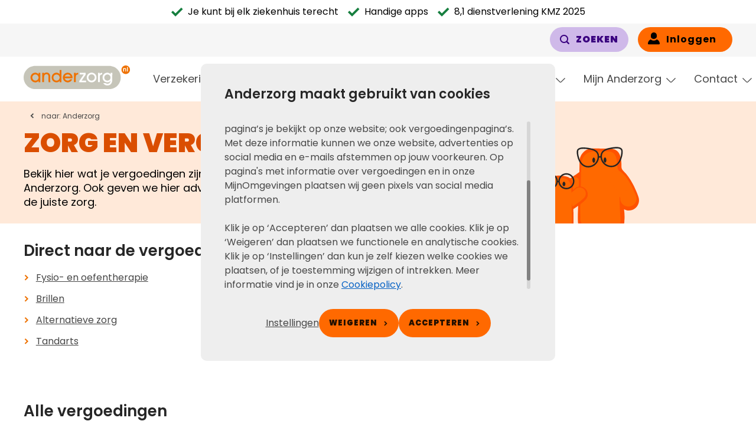

--- FILE ---
content_type: text/html; charset=utf-8
request_url: https://www.anderzorg.nl/vergoedingen/
body_size: 19109
content:

<!DOCTYPE html>
<html lang="nl" class="no-js">
<head>
  <meta http-equiv="Content-type" content="text/html; charset=utf-8">
  <meta content="width=device-width, initial-scale=1.0" name="viewport">
  

<meta name="VIcurrentDateTime" content="639042890782124389" />
<meta name="VirtualFolder" content="/" />
<script type="text/javascript" src="/layouts/system/VisitorIdentification.js"></script>

    
<script type="text/javascript">
  !(function (cfg){function e(){cfg.onInit&&cfg.onInit(n)}var x,w,D,t,E,n,C=window,O=document,b=C.location,q="script",I="ingestionendpoint",L="disableExceptionTracking",j="ai.device.";"instrumentationKey"[x="toLowerCase"](),w="crossOrigin",D="POST",t="appInsightsSDK",E=cfg.name||"appInsights",(cfg.name||C[t])&&(C[t]=E),n=C[E]||function(g){var f=!1,m=!1,h={initialize:!0,queue:[],sv:"8",version:2,config:g};function v(e,t){var n={},i="Browser";function a(e){e=""+e;return 1===e.length?"0"+e:e}return n[j+"id"]=i[x](),n[j+"type"]=i,n["ai.operation.name"]=b&&b.pathname||"_unknown_",n["ai.internal.sdkVersion"]="javascript:snippet_"+(h.sv||h.version),{time:(i=new Date).getUTCFullYear()+"-"+a(1+i.getUTCMonth())+"-"+a(i.getUTCDate())+"T"+a(i.getUTCHours())+":"+a(i.getUTCMinutes())+":"+a(i.getUTCSeconds())+"."+(i.getUTCMilliseconds()/1e3).toFixed(3).slice(2,5)+"Z",iKey:e,name:"Microsoft.ApplicationInsights."+e.replace(/-/g,"")+"."+t,sampleRate:100,tags:n,data:{baseData:{ver:2}},ver:undefined,seq:"1",aiDataContract:undefined}}var n,i,t,a,y=-1,T=0,S=["js.monitor.azure.com","js.cdn.applicationinsights.io","js.cdn.monitor.azure.com","js0.cdn.applicationinsights.io","js0.cdn.monitor.azure.com","js2.cdn.applicationinsights.io","js2.cdn.monitor.azure.com","az416426.vo.msecnd.net"],o=g.url||cfg.src,r=function(){return s(o,null)};function s(d,t){if((n=navigator)&&(~(n=(n.userAgent||"").toLowerCase()).indexOf("msie")||~n.indexOf("trident/"))&&~d.indexOf("ai.3")&&(d=d.replace(/(\/)(ai\.3\.)([^\d]*)$/,function(e,t,n){return t+"ai.2"+n})),!1!==cfg.cr)for(var e=0;e<S.length;e++)if(0<d.indexOf(S[e])){y=e;break}var n,i=function(e){var a,t,n,i,o,r,s,c,u,l;h.queue=[],m||(0<=y&&T+1<S.length?(a=(y+T+1)%S.length,p(d.replace(/^(.*\/\/)([\w\.]*)(\/.*)$/,function(e,t,n,i){return t+S[a]+i})),T+=1):(f=m=!0,s=d,!0!==cfg.dle&&(c=(t=function(){var e,t={},n=g.connectionString;if(n)for(var i=n.split(";"),a=0;a<i.length;a++){var o=i[a].split("=");2===o.length&&(t[o[0][x]()]=o[1])}return t[I]||(e=(n=t.endpointsuffix)?t.location:null,t[I]="https://"+(e?e+".":"")+"dc."+(n||"services.visualstudio.com")),t}()).instrumentationkey||g.instrumentationKey||"",t=(t=(t=t[I])&&"/"===t.slice(-1)?t.slice(0,-1):t)?t+"/v2/track":g.endpointUrl,t=g.userOverrideEndpointUrl||t,(n=[]).push((i="SDK LOAD Failure: Failed to load Application Insights SDK script (See stack for details)",o=s,u=t,(l=(r=v(c,"Exception")).data).baseType="ExceptionData",l.baseData.exceptions=[{typeName:"SDKLoadFailed",message:i.replace(/\./g,"-"),hasFullStack:!1,stack:i+"\nSnippet failed to load ["+o+"] -- Telemetry is disabled\nHelp Link: https://go.microsoft.com/fwlink/?linkid=2128109\nHost: "+(b&&b.pathname||"_unknown_")+"\nEndpoint: "+u,parsedStack:[]}],r)),n.push((l=s,i=t,(u=(o=v(c,"Message")).data).baseType="MessageData",(r=u.baseData).message='AI (Internal): 99 message:"'+("SDK LOAD Failure: Failed to load Application Insights SDK script (See stack for details) ("+l+")").replace(/\"/g,"")+'"',r.properties={endpoint:i},o)),s=n,c=t,JSON&&((u=C.fetch)&&!cfg.useXhr?u(c,{method:D,body:JSON.stringify(s),mode:"cors"}):XMLHttpRequest&&((l=new XMLHttpRequest).open(D,c),l.setRequestHeader("Content-type","application/json"),l.send(JSON.stringify(s)))))))},a=function(e,t){m||setTimeout(function(){!t&&h.core||i()},500),f=!1},p=function(e){var n=O.createElement(q),e=(n.src=e,t&&(n.integrity=t),n.setAttribute("data-ai-name",E),cfg[w]);return!e&&""!==e||"undefined"==n[w]||(n[w]=e),n.onload=a,n.onerror=i,n.onreadystatechange=function(e,t){"loaded"!==n.readyState&&"complete"!==n.readyState||a(0,t)},cfg.ld&&cfg.ld<0?O.getElementsByTagName("head")[0].appendChild(n):setTimeout(function(){O.getElementsByTagName(q)[0].parentNode.appendChild(n)},cfg.ld||0),n};p(d)}cfg.sri&&(n=o.match(/^((http[s]?:\/\/.*\/)\w+(\.\d+){1,5})\.(([\w]+\.){0,2}js)$/))&&6===n.length?(d="".concat(n[1],".integrity.json"),i="@".concat(n[4]),l=window.fetch,t=function(e){if(!e.ext||!e.ext[i]||!e.ext[i].file)throw Error("Error Loading JSON response");var t=e.ext[i].integrity||null;s(o=n[2]+e.ext[i].file,t)},l&&!cfg.useXhr?l(d,{method:"GET",mode:"cors"}).then(function(e){return e.json()["catch"](function(){return{}})}).then(t)["catch"](r):XMLHttpRequest&&((a=new XMLHttpRequest).open("GET",d),a.onreadystatechange=function(){if(a.readyState===XMLHttpRequest.DONE)if(200===a.status)try{t(JSON.parse(a.responseText))}catch(e){r()}else r()},a.send())):o&&r();try{h.cookie=O.cookie}catch(k){}function e(e){for(;e.length;)!function(t){h[t]=function(){var e=arguments;f||h.queue.push(function(){h[t].apply(h,e)})}}(e.pop())}var c,u,l="track",d="TrackPage",p="TrackEvent",l=(e([l+"Event",l+"PageView",l+"Exception",l+"Trace",l+"DependencyData",l+"Metric",l+"PageViewPerformance","start"+d,"stop"+d,"start"+p,"stop"+p,"addTelemetryInitializer","setAuthenticatedUserContext","clearAuthenticatedUserContext","flush"]),h.SeverityLevel={Verbose:0,Information:1,Warning:2,Error:3,Critical:4},(g.extensionConfig||{}).ApplicationInsightsAnalytics||{});return!0!==g[L]&&!0!==l[L]&&(e(["_"+(c="onerror")]),u=C[c],C[c]=function(e,t,n,i,a){var o=u&&u(e,t,n,i,a);return!0!==o&&h["_"+c]({message:e,url:t,lineNumber:n,columnNumber:i,error:a,evt:C.event}),o},g.autoExceptionInstrumented=!0),h}(cfg.cfg),(C[E]=n).queue&&0===n.queue.length?(n.queue.push(e),n.trackPageView({})):e();})({
  src: "/Resources/Feature/ThirdParty/js/ai.3.3.2-min.js",
  // name: "appInsights", // Global SDK Instance name defaults to "appInsights" when not supplied
  // ld: 0, // Defines the load delay (in ms) before attempting to load the sdk. -1 = block page load and add to head. (default) = 0ms load after timeout,
  // useXhr: 1, // Use XHR instead of fetch to report failures (if available),
  // dle: true, // Prevent the SDK from reporting load failure log
  crossOrigin: "anonymous", // When supplied this will add the provided value as the cross origin attribute on the script tag
  // onInit: null, // Once the application insights instance has loaded and initialized this callback function will be called with 1 argument -- the sdk instance (DON'T ADD anything to the sdk.queue -- As they won't get called)
  // sri: false, // Custom optional value to specify whether fetching the snippet from integrity file and do integrity check
  cfg: { // Application Insights Configuration
    connectionString: "InstrumentationKey=c8322621-e5bf-4951-a67b-2803de04f586;IngestionEndpoint=https://westeurope-5.in.applicationinsights.azure.com/;LiveEndpoint=https://westeurope.livediagnostics.monitor.azure.com/;ApplicationId=b7cf688b-c777-4195-89b8-b0a1f96f2227"
}});
</script>
<title>Zorg en vergoedingen</title>
  <meta name="description" content="Bekijk hier wat je vergoedingen zijn met je zorgverzekering van Anderzorg. Ook geven we hier advies en tips voor het vinden van de juiste zorg." />
  <meta name="keywords" content="" />
  <meta name="robots" content="index,follow" />
<link href="/bundles/anderzorg.css?v=60l-pYAXagihEXK8Z4jmUck7h7DynP0C4gKc9pEI0tQ1" rel="stylesheet">

<script src="/bundles/anderzorg.js?v=BKPmPai8cqFNbVLMRJt0W2xb_HboPAFoqjgCzIVhZQQ1"></script>
<link rel="apple-touch-icon" sizes="180x180" href="/Resources/Foundation/Branding/content/images/anderzorg/Favicons/apple-touch-icon.png">
    <link rel="icon" type="image/png" sizes="32x32" href="/Resources/Foundation/Branding/content/images/anderzorg/Favicons/favicon-32x32.png">
    <link rel="icon" type="image/png" sizes="16x16" href="/Resources/Foundation/Branding/content/images/anderzorg/Favicons/favicon-16x16.png">
    <link rel="manifest" href="/Resources/Foundation/Branding/content/images/anderzorg/Favicons/site.webmanifest">
    <link rel="mask-icon" href="/Resources/Foundation/Branding/content/images/anderzorg/Favicons/safari-pinned-tab.svg" color="#ee7203">
    <link rel="shortcut icon" href="/Resources/Foundation/Branding/content/images/anderzorg/Favicons/favicon.ico">
    <meta name="msapplication-TileColor" content="#000000">
    <meta name="msapplication-TileImage" content="/Resources/Foundation/Branding/content/images/anderzorg/Favicons/mstile-150x150.png">
    <meta name="msapplication-config" content="/Resources/Foundation/Branding/content/images/anderzorg/Favicons/browserconfig.xml">
    <meta name="theme-color" content="#000000"><!-- Google Tag Manager -->
<script>
    (function(w,d,s,l,i){w[l]=w[l]||[];w[l].push({'gtm.start':
        new Date().getTime(),event:'gtm.js'});var f=d.getElementsByTagName(s)[0],
        j=d.createElement(s),dl=l!='dataLayer'?'&l='+l:'';j.async=true;j.src=
        'https://www.googletagmanager.com/gtm.js?id='+i+dl;f.parentNode.insertBefore(j,f);
    })(window, document, 'script', 'dataLayer', 'GTM-PDM8Z9P');
</script>
<!-- End Google Tag Manager -->

</head>
<body class="main-layout    ">
  <div class="body-wrapper">
    
    <!-- Google Tag Manager (noscript) -->
<noscript>
    <iframe name="googleTagmanager" src="https://www.googletagmanager.com/ns.html?id=GTM-PDM8Z9P" height="0" width="0" style="display:none;visibility:hidden"></iframe>
</noscript>
<!-- End Google Tag Manager (noscript) -->
<nav aria-labelledby="skiplink-navigation" class="skiplink"><div class="container"><span class="sr-only" id="skiplink-navigation">Links voor snelle navigatie</span><ul><li><a href="#main">Ga naar de content</a></li></ul></div></nav>

    <div class="layout ">
      
    
<header aria-hidden="false" class="header"><div class="grid-section"><div class="container"><div class="content"><div class="header-top-bar">
<div class="center left usplist--horizontal usplist" data-usplist-animate="true"><button aria-label="Afspelen" class="btn-icon usplist-button-play" title="Afspelen" type="button"><span class="button-content"><span class=" icon"><i aria-hidden="true" class="ic-g-play-circle" title=""></i></span></span></button><button aria-label="Pauzeren" class="btn-icon usplist-button-pause" title="Pauzeren" type="button"><span class="button-content"><span class=" icon"><i aria-hidden="true" class="ic-g-pause-circle" title=""></i></span></span></button><ul><li><span class=" icon"><i aria-hidden="true" class="ic-success ic-g-check" title=""></i></span><span class="text">Je kunt bij elk ziekenhuis terecht</span></li><li><span class=" icon"><i aria-hidden="true" class="ic-success ic-g-check" title=""></i></span><span class="text">Handige apps</span></li><li><span class=" icon"><i aria-hidden="true" class="ic-success ic-g-check" title=""></i></span><span class="text">8,1 dienstverlening KMZ 2025</span></li></ul></div></div><div class="header-top-left"></div><div class="header-top-right">
<a class="btn-default button-small hide-lt-md" href="#modal-header-search-form" role="button" title="Zoeken"><span class="button-content"><span class=" icon"><i aria-hidden="true" class="ic-g-magnifier" title="Zoeken"></i><span class="sr-only">Icon Zoeken</span></span><span class="button-text">Zoeken</span></span></a><dialog aria-hidden="true" aria-label="header-search-form" class="modal--search closeable modal fade" id="modal-header-search-form" name="ModalZoeken" title="header-search-form"><a aria-label="Close modal" class="cancel" data-dismiss="modal" href="#" tabindex="-1"></a><div class="scrollable  modal-dialog" role="document"><div class="modal-content"><div class="modal-header"><button aria-label="Sluiten" class="btn-icon" data-dismiss="modal" data-event="close" role="button" title="Sluiten" type="button"><span class="button-content"><span class=" icon"><i aria-hidden="true" class="ic-g-close" title=""></i></span></span></button></div><div class="modal-body"><div data-simplebar="init" data-simplebar-auto-hide="false"><div><div class="grid-section"><div class="container"><div class="row cols-9-3"><div class="column-1"><p class="h2">Zoek binnen Anderzorg.nl</p><form action="/zoek-resultaten" class="f-form-default" data-load="form" id="header-search-form" method="get" name="header-search-form"><div class=" formfield-container"><div class="formfield-group"><div class="formfield--search   formfield"><label class="sr-only" for="header-search-form-_term">Ik zoek</label><div class="input-group"><div class="input"><input autocomplete="off" data-fieldname="term" id="header-search-form-_term" name="term" placeholder="Bijvoorbeeld &#39;vergoedingen&#39;" spellcheck="false" type="search" value="" /><button aria-controls="header-search-form-_term" class="btn-primary btn-formfield" title="Zoeken" type="submit"><span class="button-content"><span class="button-text">Zoeken</span><span class=" icon"><i aria-hidden="true" class="ic-g-chevron-right" title="Zoeken"></i><span class="sr-only">Zoeken</span></span></span></button></div></div></div></div></div></form><p>Je kunt ook een vraag stellen aan onze chatbot of andere contactmogelijkheden op onze service & contactpagina bekijken.</p></div><div class="column-2"><div class="card card-senary"><div class="card-header"><p class="h2">Meest gezocht</p></div><div class="card-body"><div><nav aria-label="Meest gezocht"><ul class="navigation-list"><li><a href="/klantenservice" title="Contact"><span class=" icon"><i aria-hidden="true" class="ic-g-chevron-right" title=""></i></span><span class="item-text"><span>Contact</span></span></a></li><li><a href="/vergoedingen" title="Vergoedingen"><span class=" icon"><i aria-hidden="true" class="ic-g-chevron-right" title=""></i></span><span class="item-text"><span>Vergoedingen</span></span></a></li><li><a href="/premie-berekenen-en-aanvragen" title="Premie berekenen"><span class=" icon"><i aria-hidden="true" class="ic-g-chevron-right" title=""></i></span><span class="item-text"><span>Premie berekenen</span></span></a></li></ul></nav></div></div></div></div></div></div></div></div></div></div></div></div><div class="backdrop fade"></div></dialog><div class="navigation-user-container"><a aria-label="Knop gebruikers menu" class="hide-lt-md button-small btn-primary login-button" href="/oauth/login?returnUrl=%2fvergoedingen%2f" id="navigationUserToggleButton" title="Mijn Anderzorg menu"><div class="profile"><span class=" icon"><i aria-hidden="true" class="ic-g-profile" title=""></i></span></div><span class="text">Inloggen</span></a></div>
</div><div class="header-bottom-left"></div><div class="logo logo-border"><a href="/" id="logoAnderzorg" title="Naar de homepage"><object aria-labelledby="logoAnderzorg" data="/Resources/Foundation/Branding/content/images/Anderzorg/logo.svg" tabindex="-1" type="image/svg+xml"></object></a></div><div class="header-bottom-right">
<div class="navigation-main-grouped"><div class="navigation-grouped"><a aria-controls="NavigationGroup-c00174a6-92ac-42ba-8eae-2cfb72a4edf7" aria-expanded="false" aria-haspopup="true" aria-label="knop hoofdmenu" class="navigation-toggle-button" data-navigation-toggle="" href="#NavigationGroup-c00174a6-92ac-42ba-8eae-2cfb72a4edf7" id="navigationToggleButton-f47613c9-3ed2-4232-b8b9-a71f1a4d104d" title="menu"><span class=" icon toggle-icon"><i aria-hidden="true" class="ic-g-hamburger" title="menu"></i><span class="sr-only">menu</span></span><span class=" icon close-icon"><i aria-hidden="true" class="ic-adz-r-cross" title="2395"></i><span class="sr-only">2395</span></span><span class="text">menu</span></a><div aria-hidden="true" aria-label="Hoofdmenu" class="navigation-wrapper" data-navigation="navigation" id="NavigationGroup-c00174a6-92ac-42ba-8eae-2cfb72a4edf7"><div class="container"><ul class="accordion--default accordion" data-equalize="[
  {
    &quot;containerElement&quot;: &quot;.accordion-item-body&quot;,
    &quot;elements&quot;: [
      &quot;h3&quot;
    ]
  }
]"><li class="accordion-item"><a aria-controls="collapse_item_296a4b51-3df4-4c06-9d1e-362f9ad8d940" aria-expanded="false" class="collapsible-trigger accordion-item-header" data-collapsible="{
  &quot;isExpandedMobile&quot;: false,
  &quot;isExpandedTablet&quot;: false,
  &quot;isExpandedDesktop&quot;: false,
  &quot;isExpanded&quot;: false,
  &quot;togglable&quot;: false,
  &quot;triggerId&quot;: &quot;trigger-collapse_item_296a4b51-3df4-4c06-9d1e-362f9ad8d940&quot;,
  &quot;targetId&quot;: &quot;collapse_item_296a4b51-3df4-4c06-9d1e-362f9ad8d940&quot;,
  &quot;scrollIntoView&quot;: false
}" href="#collapse_item_296a4b51-3df4-4c06-9d1e-362f9ad8d940" id="trigger-collapse_item_296a4b51-3df4-4c06-9d1e-362f9ad8d940" role="button"><div class="alignment-container horizontal"><div class="title-content"><span class="h3">Verzekering</span></div><div class="collapsible-icon"><span class=" icon"><i aria-hidden="true" class="ic-adz-r-angle-down" title=""></i></span></div></div></a><div aria-hidden="true" aria-labelledby="trigger-collapse_item_296a4b51-3df4-4c06-9d1e-362f9ad8d940" class=" collapsible accordion-item-body" id="collapse_item_296a4b51-3df4-4c06-9d1e-362f9ad8d940" role="region"><div class="row cols-3x4"><div class="column-1"><p class="h3">Verzekering</p><nav aria-label="Verzekering"><ul class="navigation-list"><li><a href="/zorgverzekering" title="Zorgverzekeringen"><span class="item-text"><span>Zorgverzekeringen</span></span></a></li><li><a href="/zorgverzekering/basisverzekering" title="Basisverzekering"><span class="item-text"><span>Basisverzekering</span></span></a></li><li><a href="/zelf-regelen/reisverzekering" title="Reisverzekeringen"><span class="item-text"><span>Reisverzekeringen</span></span></a></li><li><a href="/zorgverzekering/premies" title="Premies 2026"><span class="item-text"><span>Premies 2026</span></span></a></li></ul></nav><a class="btn-primary" data-clickonce="{}" href="/premie-berekenen-en-aanvragen" role="button"><span class="button-content"><span class="button-text">Bereken nu je premie</span><span class=" icon"><i aria-hidden="true" class="ic-adz-r-calculator" title=""></i></span></span></a></div><div class="column-2"><p class="h3"> Aanvullende verzekering</p><nav aria-label=" Aanvullende verzekering"><ul class="navigation-list"><li><a href="/zorgverzekering/aanvullende-verzekering" title="Aanvullende verzekering"><span class="item-text"><span>Alle aanvullende verzekeringen</span></span></a></li><li><a href="/zorgverzekering/aanvullende-verzekering/extra" title="Anderzorg Extra"><span class="item-text"><span>Anderzorg Extra</span></span></a></li><li><a href="/zorgverzekering/aanvullende-verzekering/buitenland-en-tandongeval" title="Buitenland &amp; Tandongeval"><span class="item-text"><span>Buitenland &amp; Tandongeval</span></span></a></li><li><a href="/zorgverzekering/aanvullende-verzekering/fysiotherapie" title="Fysiotherapie"><span class="item-text"><span>Fysiotherapie</span></span></a></li><li><a href="/zorgverzekering/aanvullende-verzekering/tandartsverzekering" title="Tandarts"><span class="item-text"><span>Tandartsverzekering</span></span></a></li></ul></nav></div><div class="column-3"><p class="h3">Betalen en declareren</p><nav aria-label="Betalen en declareren"><ul class="navigation-list"><li><a href="/zelf-regelen/betalingen" title="Alles over betalen"><span class="item-text"><span>Alles over betalen</span></span></a></li><li><a href="/zorgverzekering/eigen-risico" title="Wat is eigen risico?"><span class="item-text"><span>Wat is eigen risico?</span></span></a></li><li><a href="/zorgverzekering/eigen-bijdrage" title="Wat is eigen bijdrage"><span class="item-text"><span>Wat is eigen bijdrage?</span></span></a></li><li><a href="/zorgverzekering/eigen-risico/gespreid-betalen-eigen-risico" title="Gespreid betalen eigen risico"><span class="item-text"><span>Gespreid betalen eigen risico</span></span></a></li><li><a href="/zelf-regelen/betalingen/betalingsregeling" title="Betalingsregeling"><span class="item-text"><span>Betalingsregeling</span></span></a></li><li><a href="/zelf-regelen/declareren" title="Zorgkosten declareren"><span class="item-text"><span>Zorgkosten declareren</span></span></a></li></ul></nav></div><div class="column-4"><p class="h3">Ontdek de Anderzorg app </p><nav aria-label="Ontdek de Anderzorg app&amp;#160;"><ul class="navigation-list"><li><a href="/app" title="Ontdek de Anderzorg app"><span class="item-text"><span>Ontdek de Anderzorg app</span></span></a></li></ul></nav><div class="alignment-container left horizontal"><a class="button-appstore" data-text-before="Download via" href="https://itunes.apple.com/nl/app/anderzorg-app/id462755412?mt=8" rel="noopener noreferrer" role="button" target="_blank" title="Download via App Store"></a><a class="button-playstore" data-text-before="Ontdek het op" href="https://play.google.com/store/apps/details?id=nl.NewNexus.Android.AnderZorg&amp;hl=nl" rel="noopener noreferrer" role="button" target="_blank" title="Ontdek het op Google Play"></a></div></div></div></div></li><li class="accordion-item"><a aria-controls="collapse_item_f0622d8d-67c3-4e55-a6de-505a9823f59a" aria-expanded="false" class="collapsible-trigger accordion-item-header" data-collapsible="{
  &quot;isExpandedMobile&quot;: false,
  &quot;isExpandedTablet&quot;: false,
  &quot;isExpandedDesktop&quot;: false,
  &quot;isExpanded&quot;: false,
  &quot;togglable&quot;: false,
  &quot;triggerId&quot;: &quot;trigger-collapse_item_f0622d8d-67c3-4e55-a6de-505a9823f59a&quot;,
  &quot;targetId&quot;: &quot;collapse_item_f0622d8d-67c3-4e55-a6de-505a9823f59a&quot;,
  &quot;scrollIntoView&quot;: false
}" href="#collapse_item_f0622d8d-67c3-4e55-a6de-505a9823f59a" id="trigger-collapse_item_f0622d8d-67c3-4e55-a6de-505a9823f59a" role="button"><div class="alignment-container horizontal"><div class="title-content"><span class="h3">Zorg &amp; vergoedingen</span></div><div class="collapsible-icon"><span class=" icon"><i aria-hidden="true" class="ic-adz-r-angle-down" title=""></i></span></div></div></a><div aria-hidden="true" aria-labelledby="trigger-collapse_item_f0622d8d-67c3-4e55-a6de-505a9823f59a" class=" collapsible accordion-item-body" id="collapse_item_f0622d8d-67c3-4e55-a6de-505a9823f59a" role="region"><div class="row cols-3x4"><div class="column-1"><p class="h3">Vergoedingen</p><nav aria-label="Vergoedingen"><ul class="navigation-list"><li><a href="/vergoedingen" title="Vergoedingen"><span class="item-text"><span>Vergoedingen</span></span></a></li><li><a href="/vergoedingen/fysiotherapie-en-oefentherapie" title="Fysiotherapie"><span class="item-text"><span>Fysiotherapie</span></span></a></li><li><a href="/vergoedingen/tandarts" title="Tandarts"><span class="item-text"><span>Tandarts</span></span></a></li></ul></nav></div><div class="column-2"><p class="h3">Zorg</p><nav aria-label="Zorg"><ul class="navigation-list"><li><a href="https://zorgvinder.anderzorg.nl/" title="Zorgvinder"><span class="item-text"><span>Zorgvinder</span></span></a></li><li><a href="/klantenservice/zorgadvies-en-bemiddeling" title="Wachtlijstbemiddeling"><span class="item-text"><span>Wachtlijstbemiddeling</span></span></a></li><li><a href="/vergoedingen/persoonsgebonden-budget" title="PGB"><span class="item-text"><span>PGB</span></span></a></li></ul></nav></div><div class="column-3"><p class="h3">En meer</p><nav aria-label="En meer"><ul class="navigation-list"><li><a href="/blij-en-gezond-gids" title="Blij en gezond gids"><span class="item-text"><span>Blij &amp; Gezond gids</span></span></a></li><li><a href="/meervan" title="Meer van Anderzorg"><span class="item-text"><span>Meer van Anderzorg</span></span></a></li><li><a href="/zorgverzekering/aanvullende-verzekering/flex" title="I am a foodie"><span class="item-text"><span>Gezondheidsapps</span></span></a></li></ul></nav></div><div class="column-4"><p class="h3">Ontdek de Anderzorg app </p><nav aria-label="Ontdek de Anderzorg app&amp;#160;"><ul class="navigation-list"><li><a href="/app" title="Ontdek de Anderzorg app"><span class="item-text"><span>Ontdek de Anderzorg app</span></span></a></li></ul></nav><div class="alignment-container left horizontal"><a class="button-appstore" data-text-before="Download via" href="https://itunes.apple.com/" rel="noopener noreferrer" role="button" target="_blank" title="Download via App Store"></a><a class="button-playstore" data-text-before="Ontdek het op" href="https://play.google.com/store/apps" rel="noopener noreferrer" role="button" target="_blank" title="Ontdek het op Google Play"></a></div></div></div></div></li><li class="accordion-item"><a aria-controls="collapse_item_5d8fad8f-b99c-4226-8dd0-8eefc4fd335d" aria-expanded="false" class="collapsible-trigger accordion-item-header" data-collapsible="{
  &quot;isExpandedMobile&quot;: false,
  &quot;isExpandedTablet&quot;: false,
  &quot;isExpandedDesktop&quot;: false,
  &quot;isExpanded&quot;: false,
  &quot;togglable&quot;: false,
  &quot;triggerId&quot;: &quot;trigger-collapse_item_5d8fad8f-b99c-4226-8dd0-8eefc4fd335d&quot;,
  &quot;targetId&quot;: &quot;collapse_item_5d8fad8f-b99c-4226-8dd0-8eefc4fd335d&quot;,
  &quot;scrollIntoView&quot;: false
}" href="#collapse_item_5d8fad8f-b99c-4226-8dd0-8eefc4fd335d" id="trigger-collapse_item_5d8fad8f-b99c-4226-8dd0-8eefc4fd335d" role="button"><div class="alignment-container horizontal"><div class="title-content"><span class="h3">Online Zorg</span></div><div class="collapsible-icon"><span class=" icon"><i aria-hidden="true" class="ic-adz-r-angle-down" title=""></i></span></div></div></a><div aria-hidden="true" aria-labelledby="trigger-collapse_item_5d8fad8f-b99c-4226-8dd0-8eefc4fd335d" class=" collapsible accordion-item-body" id="collapse_item_5d8fad8f-b99c-4226-8dd0-8eefc4fd335d" role="region"><div class="row cols-3x4"><div class="column-1"><p class="h3">Digitale Zelfzorg</p><nav aria-label="Digitale Zelfzorg"><ul class="navigation-list"><li><a href="/meervan/app-de-huisarts" title="App de Huisarts"><span class="item-text"><span>App de Huisarts</span></span></a></li><li><a href="/meervan/coach-op-zak" title="Coach op Zak"><span class="item-text"><span>Coach op zak</span></span></a></li><li><a href="https://fysiozelfcheck.nl/" title="App voor fysiotherapie"><span class="item-text"><span>App voor fysiotherapie</span></span></a></li><li><a href="/meervan/Mental-Check-in" title="Online psycholoog"><span class="item-text"><span>Online psycholoog</span></span></a></li><li><a href="/meervan/online-advies-van-een-specialist" title="Second opinion light"><span class="item-text"><span>Online advies specialist</span></span></a></li></ul></nav><a class="btn-primary" data-clickonce="{}" href="/meervan" role="button"><span class="button-content"><span class="button-text">Alle digitale zelfzorg</span></span></a></div><div class="column-2"><p class="h3">Voordelen</p><nav aria-label="Voordelen"><ul class="navigation-list"><li><a href="/meervan/moonbird" title="Ademhalingstool Moonbird"><span class="item-text"><span>Ademhalingstool Moonbird</span></span></a></li><li><a href="/meervan/champ" title="Sporten met korting Champ"><span class="item-text"><span> Sporten met korting Champ</span></span></a></li><li><a href="https://www.anderzorg.nl/vergoedingen/b/brillen" title="Korting op brillen"><span class="item-text"><span>Korting op brillen</span></span></a></li></ul></nav><a class="btn-primary" data-clickonce="{}" href="/meervan" role="button"><span class="button-content"><span class="button-text">Alle voordelen</span></span></a></div></div></div></li><li class="accordion-item"><a aria-controls="collapse_item_84c796ae-6af3-496a-a0a5-af3af92db88a" aria-expanded="false" class="collapsible-trigger accordion-item-header" data-collapsible="{
  &quot;isExpandedMobile&quot;: false,
  &quot;isExpandedTablet&quot;: false,
  &quot;isExpandedDesktop&quot;: false,
  &quot;isExpanded&quot;: false,
  &quot;togglable&quot;: false,
  &quot;triggerId&quot;: &quot;trigger-collapse_item_84c796ae-6af3-496a-a0a5-af3af92db88a&quot;,
  &quot;targetId&quot;: &quot;collapse_item_84c796ae-6af3-496a-a0a5-af3af92db88a&quot;,
  &quot;scrollIntoView&quot;: false
}" href="#collapse_item_84c796ae-6af3-496a-a0a5-af3af92db88a" id="trigger-collapse_item_84c796ae-6af3-496a-a0a5-af3af92db88a" role="button"><div class="alignment-container horizontal"><div class="title-content"><span class="h3">Blij &amp; Gezond</span></div><div class="collapsible-icon"><span class=" icon"><i aria-hidden="true" class="ic-adz-r-angle-down" title=""></i></span></div></div></a><div aria-hidden="true" aria-labelledby="trigger-collapse_item_84c796ae-6af3-496a-a0a5-af3af92db88a" class=" collapsible accordion-item-body" id="collapse_item_84c796ae-6af3-496a-a0a5-af3af92db88a" role="region"><div class="row cols-3x4"><div class="column-1"><p class="h3">Jij in balans</p><nav aria-label="Jij in balans"><ul class="navigation-list"><li><a href="/blij-en-gezond-gids/jij-in-balans" title="Jij in balans"><span class="item-text"><span>Jij in balans</span></span></a></li><li><a href="https://www.anderzorg.nl/blij-en-gezond/mindfulness-en-meditatie" title="Mindfulness en meditatie"><span class="item-text"><span>Mindfulness en meditatie</span></span></a></li><li><a href="https://www.anderzorg.nl/blij-en-gezond/omgaan-met-stress" title="Omgaan met stress"><span class="item-text"><span>Omgaan met stress</span></span></a></li><li><a href="https://www.anderzorg.nl/blij-en-gezond/ontspanning" title="Ontspanning"><span class="item-text"><span>Ontspanning</span></span></a></li><li><a href="https://www.anderzorg.nl/blij-en-gezond/selfcare" title="Selfcare"><span class="item-text"><span>Selfcare</span></span></a></li><li><a href="https://www.anderzorg.nl/blij-en-gezond/slapen" title="Slapen"><span class="item-text"><span>Slapen</span></span></a></li><li><a href="https://www.anderzorg.nl/blij-en-gezond/werk-prive-balans" title="Werk/privé balans"><span class="item-text"><span>Werk/priv&#233; balans</span></span></a></li></ul></nav><a class="btn-primary" data-clickonce="{}" href="/blij-en-gezond-gids" role="button"><span class="button-content"><span class="button-text">Ontdek de Gids</span><span class=" icon"><i aria-hidden="true" class="ic-adz-r-happy" title=""></i></span></span></a></div><div class="column-2"><p class="h3">Jij in shape</p><nav aria-label="Jij in shape"><ul class="navigation-list"><li><a href="/blij-en-gezond-gids/jij-in-shape" title="Jij in shape"><span class="item-text"><span>Jij in shape</span></span></a></li><li><a href="https://www.anderzorg.nl/blij-en-gezond/gezond-eten" title="Gezond eten"><span class="item-text"><span>Gezond eten</span></span></a></li><li><a href="https://www.anderzorg.nl/blij-en-gezond/gezond-gewicht" title="Gezond gewicht"><span class="item-text"><span>Gezond gewicht</span></span></a></li><li><a href="https://www.anderzorg.nl/blij-en-gezond/meer-bewegen" title="Gezond gezin"><span class="item-text"><span>Meer bewegen</span></span></a></li></ul></nav></div><div class="column-3"><p class="h3">Jij en je gezin</p><nav aria-label="Jij en je gezin"><ul class="navigation-list"><li><a href="/blij-en-gezond-gids/jij-en-je-gezin" title="Jij en je gezin"><span class="item-text"><span>Jij en je gezin</span></span></a></li><li><a href="https://www.anderzorg.nl/blij-en-gezond/opvoeding" title="Opvoeding"><span class="item-text"><span>Opvoeding</span></span></a></li><li><a href="https://www.anderzorg.nl/blij-en-gezond/gezond-gezin" title="Gezond gezin"><span class="item-text"><span>Gezond gezin</span></span></a></li><li><a href="https://www.anderzorg.nl/blij-en-gezond/zwangerschap" title="Zwangerschap"><span class="item-text"><span>Zwangerschap</span></span></a></li><li><a href="https://www.anderzorg.nl/blij-en-gezond/na-de-bevalling" title="Na de bevalling"><span class="item-text"><span>Na de bevalling</span></span></a></li></ul></nav></div><div class="column-4"><p class="h3">Bewust leven</p><nav aria-label="Bewust leven"><ul class="navigation-list"><li><a href="https://www.anderzorg.nl/blij-en-gezond/duurzaamheid" title="Duurzaamheid"><span class="item-text"><span>Duurzaamheid</span></span></a></li></ul></nav></div></div></div></li><li class="accordion-item"><a aria-controls="collapse_item_56d85070-e14b-4f0c-8d72-32f185ed59c0" aria-expanded="false" class="collapsible-trigger accordion-item-header" data-collapsible="{
  &quot;isExpandedMobile&quot;: false,
  &quot;isExpandedTablet&quot;: false,
  &quot;isExpandedDesktop&quot;: false,
  &quot;isExpanded&quot;: false,
  &quot;togglable&quot;: false,
  &quot;triggerId&quot;: &quot;trigger-collapse_item_56d85070-e14b-4f0c-8d72-32f185ed59c0&quot;,
  &quot;targetId&quot;: &quot;collapse_item_56d85070-e14b-4f0c-8d72-32f185ed59c0&quot;,
  &quot;scrollIntoView&quot;: false
}" href="#collapse_item_56d85070-e14b-4f0c-8d72-32f185ed59c0" id="trigger-collapse_item_56d85070-e14b-4f0c-8d72-32f185ed59c0" role="button"><div class="alignment-container horizontal"><div class="title-content"><span class="h3">Mijn Anderzorg</span></div><div class="collapsible-icon"><span class=" icon"><i aria-hidden="true" class="ic-adz-r-angle-down" title=""></i></span></div></div></a><div aria-hidden="true" aria-labelledby="trigger-collapse_item_56d85070-e14b-4f0c-8d72-32f185ed59c0" class=" collapsible accordion-item-body" id="collapse_item_56d85070-e14b-4f0c-8d72-32f185ed59c0" role="region"><div class="row cols-3x4"><div class="column-1"><p class="h3">Mijn verzekering</p><nav aria-label="Mijn verzekering"><ul class="navigation-list"><li><a href="/mijn/gegevens" title="Gegevens bekijken"><span class="item-text"><span>Gegevens bekijken</span></span></a></li><li><a href="/mijn/verzekering" title="Verzekering controleren"><span class="item-text"><span>Verzekering controleren</span></span></a></li><li><a href="/mijn/verzekering/pakket-wijzigen" title="Pakket wijzigen"><span class="item-text"><span>Pakket wijzigen</span></span></a></li><li><a href="/mijn/berichten" title="Mijn berichten"><span class="item-text"><span>Mijn berichten</span></span></a></li></ul></nav><a class="btn-primary" data-clickonce="{}" href="/mijn/verzekering/pakket-wijzigen" role="button"><span class="button-content"><span class="button-text">Verzekering wijzigen</span></span></a></div><div class="column-2"><p class="h3">Mijn geldzaken</p><nav aria-label="Mijn geldzaken"><ul class="navigation-list"><li><a href="/mijn/geldzaken/rekeningen" title="Rekeningen bekijken"><span class="item-text"><span>Rekeningen bekijken</span></span></a></li><li><a href="/mijn/geldzaken/declaraties/declaratie-indienen" title="Zorgkosten declareren"><span class="item-text"><span>Zorgkosten declareren</span></span></a></li><li><a href="/mijn/geldzaken/eigenrisico" title="Eigen risico checken"><span class="item-text"><span>Eigen risico checken</span></span></a></li><li><a href="/mijn/geldzaken/betalingsregelingen" title="Betalingsregeling aanvragen"><span class="item-text"><span>Betalingsregeling aanvragen</span></span></a></li></ul></nav></div><div class="column-3"><p class="h3">Mijn zorgzaken</p><nav aria-label="Mijn zorgzaken"><ul class="navigation-list"><li><a href="/mijn/zorggebruik" title="Zorggebruik checken"><span class="item-text"><span>Zorggebruik checken</span></span></a></li><li><a href="/mijn/geldzaken/declaraties" title="Declaraties bekijken"><span class="item-text"><span>Declaraties bekijken</span></span></a></li><li><a href="/mijn/verzekering/machtigingen" title="Machtigingen controleren"><span class="item-text"><span>Machtigingen controleren</span></span></a></li></ul></nav></div><div class="column-4"><p class="h3">Mijn wijzigingen</p><nav aria-label="Mijn wijzigingen"><ul class="navigation-list"><li><a href="/mijn/verzekering/geboorte-doorgeven" title="Geboorte doorgeven"><span class="item-text"><span>Geboorte doorgeven</span></span></a></li><li><a href="/mijn/verzekering" title="Verzekerden wijzigen"><span class="item-text"><span>Verzekerden wijzigen</span></span></a></li></ul></nav></div></div></div></li><li class="accordion-item"><a aria-controls="collapse_item_bc168c46-083a-445d-8a5b-933fdfa84b79" aria-expanded="false" class="collapsible-trigger accordion-item-header" data-collapsible="{
  &quot;isExpandedMobile&quot;: false,
  &quot;isExpandedTablet&quot;: false,
  &quot;isExpandedDesktop&quot;: false,
  &quot;isExpanded&quot;: false,
  &quot;togglable&quot;: false,
  &quot;triggerId&quot;: &quot;trigger-collapse_item_bc168c46-083a-445d-8a5b-933fdfa84b79&quot;,
  &quot;targetId&quot;: &quot;collapse_item_bc168c46-083a-445d-8a5b-933fdfa84b79&quot;,
  &quot;scrollIntoView&quot;: false
}" href="#collapse_item_bc168c46-083a-445d-8a5b-933fdfa84b79" id="trigger-collapse_item_bc168c46-083a-445d-8a5b-933fdfa84b79" role="button"><div class="alignment-container horizontal"><div class="title-content"><span class="h3">Contact</span></div><div class="collapsible-icon"><span class=" icon"><i aria-hidden="true" class="ic-adz-r-angle-down" title=""></i></span></div></div></a><div aria-hidden="true" aria-labelledby="trigger-collapse_item_bc168c46-083a-445d-8a5b-933fdfa84b79" class=" collapsible accordion-item-body" id="collapse_item_bc168c46-083a-445d-8a5b-933fdfa84b79" role="region"><div class="row cols-3x4"><div class="column-1"><p class="h3">Contact</p><nav aria-label="Contact"><ul class="navigation-list"><li><a href="/klantenservice" title="Klantenservice"><span class="item-text"><span>Klantenservice</span></span></a></li><li><a href="/zelf-regelen" title="Zelf regelen"><span class="item-text"><span>Zelf regelen</span></span></a></li><li><a href="/veelgestelde-vragen" title="Veelgestelde vragen"><span class="item-text"><span>Veelgestelde vragen</span></span></a></li><li><a href="/zorgverzekering/health-insurance" title="English"><span class="item-text"><span>English</span></span></a></li><li><a href="/klantenservice/klacht-indienen" title="Klachten"><span class="item-text"><span>Klachten</span></span></a></li><li><a href="/klantenservice/voor-zorgaanbieders" title="Voor zorgaanbieders"><span class="item-text"><span>Voor zorgaanbieders</span></span></a></li></ul></nav></div><div class="column-2"><p class="h3">Documenten</p><nav aria-label="Documenten"><ul class="navigation-list"><li><a href="/klantenservice/formulieren-en-documenten/voorwaarden" title="Verzekeringsvoorwaarden"><span class="item-text"><span>Verzekeringsvoorwaarden</span></span></a></li><li><a href="/klantenservice/formulieren-en-documenten/toestemming" title="Toestemming regelen"><span class="item-text"><span>Toestemming regelen</span></span></a></li><li><a href="/klantenservice/formulieren-en-documenten/aanvragen" title="Aanvraagformulieren"><span class="item-text"><span>Aanvraagformulieren</span></span></a></li><li><a href="/klantenservice/formulieren-en-documenten/declareren" title="Declaratieformulieren"><span class="item-text"><span>Declaratieformulieren</span></span></a></li><li><a href="/klantenservice/formulieren-en-documenten/zorg" title="Tarieven en middelen"><span class="item-text"><span>Tarieven en middelen</span></span></a></li></ul></nav></div><div class="column-3"><p class="h3">Over Anderzorg</p><nav aria-label="Over Anderzorg"><ul class="navigation-list"><li><a href="/dit-is-anderzorg" title="Dit is Anderzorg"><span class="item-text"><span>Dit is Anderzorg</span></span></a></li><li><a href="/klantenservice/denk-mee" title="Klantpanel"><span class="item-text"><span>Klantpanel</span></span></a></li></ul></nav></div><div class="column-4"><p class="h3">Ontdek de app</p><nav aria-label="Ontdek de app"><ul class="navigation-list"><li><a href="/app" title="Je zorgverzekering op je telefoon"><span class="item-text"><span>Je zorgverzekering op je telefoon</span></span></a></li></ul></nav><div class="alignment-container left horizontal"><a class="button-appstore" data-text-before="Download via" href="https://itunes.apple.com/nl/app/anderzorg-app/id462755412?mt=8" rel="noopener noreferrer" role="button" target="_blank" title="Download via App Store"></a><a class="button-playstore" data-text-before="Ontdek het op" href="https://play.google.com/store/apps/details?id=nl.NewNexus.Android.AnderZorg&amp;hl=nl" rel="noopener noreferrer" role="button" target="_blank" title="Ontdek het op Google Play"></a></div></div></div></div></li></ul></div><div class="backdrop fade"></div></div></div></div>
<a aria-controls="modal-header-search-form" aria-expanded="false" aria-haspopup="true" aria-label="Zoeken" class="navigation-toggle-button hide-gte-md" data-navigation-toggle="" href="#modal-header-search-form" id="navigationToggleButton-714bcb75-3d0e-4a33-a9a1-b484b14f82a4" title="Zoeken"><span class=" icon toggle-icon"><i aria-hidden="true" class="ic-g-magnifier" title="Zoeken"></i><span class="sr-only">Zoeken</span></span><span class=" icon close-icon"><i aria-hidden="true" class="ic-adz-r-cross" title="2395"></i><span class="sr-only">2395</span></span><span class="text">Zoeken</span></a>
<a aria-expanded="false" aria-label="Knop gebruikers menu" class="navigation-toggle-button hide-gte-md" data-navigation-toggle="" href="/oauth/login?returnUrl=%2f" id="navigationToggleButton-8f96ab5d-af91-4ac6-ad6c-b284bc42b4f2" title="Gebruikers menu"><div class="profile toggle-icon"><span class=" icon"><i aria-hidden="true" class="ic-g-profile" title="Gebruikers menu"></i><span class="sr-only">Gebruikers menu</span></span></div><span class=" icon close-icon"><i aria-hidden="true" class="ic-adz-r-cross" title="2395"></i><span class="sr-only">2395</span></span><span class="text">Inloggen</span></a></div></div></div></div></header>

      <main id="main">
        
        
    <div class="hero-quaternary hero hero--media"><div class="hero-wrapper"><div class="hero-content"><div class="hero-navigation"><div class="grid-section"><div class="container"><nav aria-label=" naar Anderzorg"><a class="back-button" href="/"><span>naar</span>: <span>Anderzorg</span></a></nav></div></div></div><div aria-label="Zorg en vergoedingen" class="hero-region" role="region"><div class="center hero-container container"><h1 id="h-zorg-en-vergoedingen">Zorg en vergoedingen</h1><div class="media-container"><div class="mediawrapper"><figure class="imagecontainer--shadow imagecontainer--radius imagecontainer"><picture><source media="" sizes="" srcset="/-/m/publieke-sites/anderzorg/images/anderz-svg-header/anderz-met-familie-header.svg?cx=51&amp;cy=54&amp;cw=1400&amp;ch=600&amp;hash=CCD524965EC97443933F28D3387D73D9"></source><source media="(min-width: 1200px)" sizes="(min-width: 1200px) 1400w" srcset="/-/m/publieke-sites/anderzorg/images/anderz-svg-header/anderz-met-familie-header.svg?cx=51&amp;cy=54&amp;cw=1400&amp;ch=600&amp;hash=CCD524965EC97443933F28D3387D73D9"></source><source media="(min-width: 992px)" sizes="(min-width: 992px) 1200w" srcset="/-/m/publieke-sites/anderzorg/images/anderz-svg-header/anderz-met-familie-header.svg?cx=51&amp;cy=54&amp;cw=1200&amp;ch=600&amp;hash=9B31558CB122D82857CB754E54FA4590"></source><source media="(min-width: 768px)" sizes="(min-width: 768px) 992w" srcset="/-/m/publieke-sites/anderzorg/images/anderz-svg-header/anderz-met-familie-header.svg?cx=51&amp;cy=54&amp;cw=992&amp;ch=600&amp;hash=7E73B05DAF986287E7AC422CD62DA92B"></source><source media="(min-width: 541px)" sizes="(min-width: 541px) 768w" srcset="/-/m/publieke-sites/anderzorg/images/anderz-svg-header/anderz-met-familie-header.svg?cx=51&amp;cy=54&amp;cw=768&amp;ch=600&amp;hash=95DC3FE88958EC87CC8E598F3B9FC982"></source><source media="(min-width: 340px)" sizes="(min-width: 340px) 541w" srcset="/-/m/publieke-sites/anderzorg/images/anderz-svg-header/anderz-met-familie-header.svg?cx=51&amp;cy=54&amp;cw=541&amp;ch=600&amp;hash=279848EC3C04024306D68A94B6CF3B16"></source><source media="(min-width: 1px)" sizes="(min-width: 1px) 340w" srcset="/-/m/publieke-sites/anderzorg/images/anderz-svg-header/anderz-met-familie-header.svg?cx=51&amp;cy=54&amp;cw=340&amp;ch=600&amp;hash=39CBB66EA151C5E1B52F7AAF66A3EF5C"></source><img alt="" data-loading="eager" role="presentation" src="/-/m/publieke-sites/anderzorg/images/anderz-svg-header/anderz-met-familie-header.svg?cx=51&amp;cy=54&amp;cw=1400&amp;ch=600&amp;hash=CCD524965EC97443933F28D3387D73D9" /></picture></figure></div></div><p class="hero-sub">Bekijk hier wat je vergoedingen zijn met je zorgverzekering van Anderzorg. Ook geven we hier advies en tips voor het vinden van de juiste zorg.</p><div class="content-foot"></div></div></div></div></div></div>

        <div class="content-wrapper">
          <div class="row container">
            <div class="grid-section-container">
              



<div class="grid-section"><div class="container"><div class="row cols-8-4"><div class="column-1"><div class=" generic-text"><h2>Direct naar de vergoedingen voor:</h2><ul class="list--link"><li><span><a href="/vergoedingen/fysiotherapie-en-oefentherapie">Fysio- en oefentherapie</a></span></li><li><span><a href="/vergoedingen/b/brillen">Brillen</a></span></li><li><span><a href="/vergoedingen/a/alternatieve-zorg">Alternatieve zorg</a></span></li><li><a href="/vergoedingen/tandarts">Tandarts</a></li></ul></div></div><div class="column-2"></div></div></div></div>
<div class="grid-section"><div class="container"><h2 id="h-alle-vergoedingen">Alle vergoedingen</h2><div class="row cols-8-4"><div class="column-1">
<div class="card card-primary"><div class="card-body"><div>
<form action="/vergoedingen/" class="f-form-default" data-load="form" id="zoek-vergoedingen" method="post" name="zoek-vergoedingen"><input name="uid" type="hidden" value="e21ac160-a314-4a5d-a7db-709ea54bacbc" /><input name="__RequestVerificationToken" type="hidden" value="TFwJZ2g5oUfSMiVG4YDpScbSx_p0Pc5o-owoAcNBLcfgd8QKsvFsNJW9C6ktoTXGyW-lp01HHdR83WFNns0ou-PmH0k_QzNdS30mTSI628I1" /><input name="__AsyncToken" type="hidden" value="[base64]" /><button class="btn-default offscreen" id="zoek-vergoedingen-defaultbutton" name="action:PageSearchSubmit" tabindex="-1" type="button" value="Indienen"><span class="button-content"><span class="button-text">Indienen</span></span></button><div class=" formfield-container"><div class="formfield-group"><div class="formfield--search   formfield"><label for="SearchField_Value">Voor welke zorg zoek je een vergoeding?</label><div class="input-group"><div class="input"><input autocomplete="off" data-fieldname="SearchField" id="SearchField_Value" name="SearchField.Value" placeholder="Bijvoorbeeld: fysiotherapie" spellcheck="false" type="search" value="" /><button aria-controls="SearchField_Value" class="btn-icon btn-formfield" data-ajax="{
  &quot;RouteUrl&quot;: &quot;/api/vergoedingen/vergoedingpagina/pagesearch-autocomplete&quot;,
  &quot;Type&quot;: &quot;AutoComplete&quot;,
  &quot;Events&quot;: &quot;|input|ce-one|&quot;
}" name="action:PageSearchSubmit" title="Zoeken" type="submit"><span class="button-content"><span class=" icon"><i aria-hidden="true" class="ic-g-magnifier" title=""></i></span></span></button></div></div></div></div></div></form>
<ul class="alphabetfilter"><li><a aria-current="page" class="btn-default active" href="/vergoedingen/a#zoek-vergoedingen" role="button"><span class="button-content"><span class="button-text">A</span></span></a></li><li><a class="btn-default" href="/vergoedingen/b#zoek-vergoedingen" role="button"><span class="button-content"><span class="button-text">B</span></span></a></li><li><a class="btn-default" href="/vergoedingen/c#zoek-vergoedingen" role="button"><span class="button-content"><span class="button-text">C</span></span></a></li><li><a class="btn-default" href="/vergoedingen/d#zoek-vergoedingen" role="button"><span class="button-content"><span class="button-text">D</span></span></a></li><li><a class="btn-default" href="/vergoedingen/e#zoek-vergoedingen" role="button"><span class="button-content"><span class="button-text">E</span></span></a></li><li><a class="btn-default" href="/vergoedingen/f#zoek-vergoedingen" role="button"><span class="button-content"><span class="button-text">F</span></span></a></li><li><a class="btn-default" href="/vergoedingen/g#zoek-vergoedingen" role="button"><span class="button-content"><span class="button-text">G</span></span></a></li><li><a class="btn-default" href="/vergoedingen/h#zoek-vergoedingen" role="button"><span class="button-content"><span class="button-text">H</span></span></a></li><li><a class="btn-default" href="/vergoedingen/i#zoek-vergoedingen" role="button"><span class="button-content"><span class="button-text">I</span></span></a></li><li class="disabled"><a class="btn-default disabled" role="button"><span class="button-content"><span class="button-text">J</span></span></a></li><li><a class="btn-default" href="/vergoedingen/k#zoek-vergoedingen" role="button"><span class="button-content"><span class="button-text">K</span></span></a></li><li><a class="btn-default" href="/vergoedingen/l#zoek-vergoedingen" role="button"><span class="button-content"><span class="button-text">L</span></span></a></li><li><a class="btn-default" href="/vergoedingen/m#zoek-vergoedingen" role="button"><span class="button-content"><span class="button-text">M</span></span></a></li><li><a class="btn-default" href="/vergoedingen/n#zoek-vergoedingen" role="button"><span class="button-content"><span class="button-text">N</span></span></a></li><li><a class="btn-default" href="/vergoedingen/o#zoek-vergoedingen" role="button"><span class="button-content"><span class="button-text">O</span></span></a></li><li><a class="btn-default" href="/vergoedingen/p#zoek-vergoedingen" role="button"><span class="button-content"><span class="button-text">P</span></span></a></li><li class="disabled"><a class="btn-default disabled" role="button"><span class="button-content"><span class="button-text">Q</span></span></a></li><li><a class="btn-default" href="/vergoedingen/r#zoek-vergoedingen" role="button"><span class="button-content"><span class="button-text">R</span></span></a></li><li><a class="btn-default" href="/vergoedingen/s#zoek-vergoedingen" role="button"><span class="button-content"><span class="button-text">S</span></span></a></li><li><a class="btn-default" href="/vergoedingen/t#zoek-vergoedingen" role="button"><span class="button-content"><span class="button-text">T</span></span></a></li><li><a class="btn-default" href="/vergoedingen/u#zoek-vergoedingen" role="button"><span class="button-content"><span class="button-text">U</span></span></a></li><li><a class="btn-default" href="/vergoedingen/v#zoek-vergoedingen" role="button"><span class="button-content"><span class="button-text">V</span></span></a></li><li><a class="btn-default" href="/vergoedingen/w#zoek-vergoedingen" role="button"><span class="button-content"><span class="button-text">W</span></span></a></li><li class="disabled"><a class="btn-default disabled" role="button"><span class="button-content"><span class="button-text">X</span></span></a></li><li class="disabled"><a class="btn-default disabled" role="button"><span class="button-content"><span class="button-text">Y</span></span></a></li><li><a class="btn-default" href="/vergoedingen/z#zoek-vergoedingen" role="button"><span class="button-content"><span class="button-text">Z</span></span></a></li></ul>
<ul class="alphabetlist"><li><div><h3 id="h-a">A</h3><ul class="list--link   list"><li><a href="/vergoedingen/a/acnebehandelingen" title="Acnébehandelingen">Acn&#233;behandelingen</a></li><li><a href="/vergoedingen/a/allergeenvrij-beddengoed" title="Allergeenvrij beddengoed">Allergeenvrij beddengoed</a></li><li><a href="/vergoedingen/a/allergeenvrije-schoenen" title="Allergeenvrije schoenen">Allergeenvrije schoenen</a></li><li><a href="/vergoedingen/a/alternatieve-zorg" title="Alternatieve zorg">Alternatieve zorg</a></li><li><a href="/vergoedingen/a/anticonceptiva" title="Anticonceptiva">Anticonceptiva</a></li><li><a href="/vergoedingen/a/audiologische-hulp" title="Audiologische hulp">Audiologische hulp</a></li></ul></div></li></ul></div></div></div></div><div class="column-2"></div></div></div></div>
<div class="grid-section"><div class="container"><div class="row cols-4x3 equal-height-cols"><div class="column-1">
<div class="card card-secondary"><div class="card-body"><div><div class=" generic-text"><h2>Zorgaanbieder vinden</h2><p><span>Met onze Zorgvinder vind je eenvoudig en snel een gecontracteerde zorgaanbieder bij jou in de buurt.</span></p><p><a href="/zorgvinder" class="btn btn-primary">Naar de Zorgvinder</a></p></div></div></div></div></div><div class="column-2">
<div class="card card-secondary"><div class="card-body"><div><div class=" generic-text"><h2>Disclaimer</h2></div><div class=" generic-text"><p><span>De informatie op deze pagina en andere vergoedingenpagina&#39;s is een samenvatting van de voorwaarden en aanspraken zoals beschreven in de <a href="/klantenservice/formulieren-en-documenten/voorwaarden">verzekeringsvoorwaarden</a>&#160;van Anderzorg Basis. Er kunnen uitsluitingen en beperkingen gelden.</span></p></div></div></div></div></div><div class="column-3">
<div class="card card-secondary"><div class="card-body"><div><div class=" generic-text"><h2>Extra&#39;s van Anderzorg</h2><p>We helpen je graag om zoveel mogelijk uit je zorgverzekering te halen. Daarom krijg je als verzekerde van Anderzorg gratis toegang tot App de Huisarts, bieden we een mental check-in én kun je sporten met korting via Champ. </p></div>
<a class="btn-secondary" data-clickonce="{}" href="/meervan" role="button"><span class="button-content"><span class="button-text">Bekijk de extra&#39;s</span></span></a></div></div></div></div></div></div></div>
            </div>
          </div>
        </div>
        
    
<div class="footer" data-equalize="[
  {
    &quot;elements&quot;: [
      &quot;h3&quot;
    ]
  }
]"><div class="grid-section footer-bottom theme-primary"><div class="container"><div class="row cols-3x4"><div class="footernavigation-1"><p class="h3">Contact</p><nav aria-label="Contact"><ul class="navigation-list"><li><a href="/klantenservice" title="Contact"><span class="item-text"><span>Klantenservice</span></span></a></li><li><a href="/zorgverzekering/health-insurance" title="English"><span class="item-text"><span>English</span></span></a></li><li><a href="/klantenservice/voor-zorgaanbieders" title="Voor zorgaanbieders"><span class="item-text"><span>Voor zorgaanbieders</span></span></a></li><li><a href="/klantenservice/klacht-indienen" title="Klachten"><span class="item-text"><span>Klachten</span></span></a></li></ul></nav></div><div class="footernavigation-2"><p class="h3">Mijn Anderzorg</p><nav aria-label="Mijn Anderzorg"><ul class="navigation-list"><li><a href="/mijn/gegevens" title="Mijn Gegevens"><span class="item-text"><span>Mijn Gegevens</span></span></a></li><li><a href="/mijn/geldzaken" title="Mijn Geldzaken"><span class="item-text"><span>Mijn Geldzaken</span></span></a></li><li><a href="/mijn/verzekering" title="Mijn Verzekering"><span class="item-text"><span>Mijn Verzekering</span></span></a></li></ul></nav></div><div class="footernavigation-3"><p class="h3">Zorg & Vergoeding</p><nav aria-label="Zorg &amp;amp; Vergoeding"><ul class="navigation-list"><li><a href="/vergoedingen" title="Vergoedingen"><span class="item-text"><span>Vergoedingen</span></span></a></li><li><a href="" title="Zorgvinder"><span class="item-text"><span>Zorgvinder</span></span></a></li><li><a href="/mijn/zorggebruik" title="Mijn Zorggebruik"><span class="item-text"><span>Mijn Zorggebruik</span></span></a></li></ul></nav></div><div class="footernavigation-4"><p class="h3">Download de Anderzorg app</p><div class="alignment-container left horizontal"><a class="button-appstore" data-text-before="Download via" href="https://itunes.apple.com/nl/app/anderzorg-app/id462755412?mt=8" rel="noopener noreferrer" role="button" target="_blank" title="Download via App Store"></a><a class="button-playstore" data-text-before="Ontdek het op" href="https://play.google.com/store/apps/details?id=nl.NewNexus.Android.AnderZorg&amp;hl=nl" rel="noopener noreferrer" role="button" target="_blank" title="Ontdek het op Google Play"></a></div></div></div></div></div></div>

      </main>

      
    
<footer class="foot"><div class="grid-section"><div class="container"><div class="row cols-1-11"><div class="column-1"><div class="logo"><a href="/" id="logoAnderzorg"><img alt="Logo Anderzorg" id="imgLogoFoot" src="/Resources/Foundation/Branding/content/images/Anderzorg/logo-small.svg" /></a></div></div><div class="column-2">
<nav aria-label="Info links"><ul class="list--link  horizontal list"><li><a href="/disclaimer" title="Disclaimer alternate text">Disclaimer</a></li><li><a href="/privacy-statement">Privacy statement</a></li><li><a href="/cookiepolicy" title="Privacy">Cookie instellingen</a></li><li><a href="/cookiepolicy" title="Cookiepolicy">Cookiepolicy</a></li><li><a href="/statutaire-gegevens">Statutaire gegevens</a></li><li><a href="/toegankelijkheid">Toegankelijkheid</a></li></ul></nav></div></div></div></div></footer>

    </div>
    
    
<form action="/vergoedingen/" class="f-form-custom" id="Cookiewall" method="post" name="Cookiewall"><input name="uid" type="hidden" value="9a691cd8-7092-4a5a-a034-813f8561f7fd" /><input name="__RequestVerificationToken" type="hidden" value="jYPWLKRMI5RN4hqYO02MQbeevEO5ftZdvvsA5sHOtihUrbJiv_BvQBz4szPSSXu8NpDDVTfIbZtD54g5-T90xvax8nH9R3Qn6LMk2rZi3MM1" /><!--googleoff: index--><div class="cookiewall"><dialog aria-hidden="false" aria-label="Cookiewall" class="modal fade" data-modal="{
  &quot;instantOpen&quot;: true,
  &quot;focusedElementId&quot;: &quot;#cookiewallSettings&quot;
}" id="modal-cookiewall" name="ModalCookieWall" title="Cookiewall"><div class="scrollable  modal-dialog" role="document"><div class="modal-content"><div class="modal-header"><H3 class="modal-title">Anderzorg maakt gebruikt van cookies</H3></div><div class="modal-body"><div data-simplebar="init" data-simplebar-auto-hide="false"><div><div class="generic-text"><p>Functionele cookies zijn nodig voor de werking van onze websites en apps en worden daarom altijd geplaatst. Analytische cookies helpen ons om inzicht te krijgen in hoe de website wordt gebruikt, zodat we de website kunnen verbeteren. Met deze beide cookies worden geen persoonsgegevens verzameld.<br><span><br>&#10;Cookies voor marktonderzoek en marketing plaatsen we alleen met jouw toestemming. Hiermee weten we bijvoorbeeld welke pagina&#8217;s je bekijkt op onze website; ook vergoedingenpagina&#8217;s. Met deze informatie kunnen we onze website, advertenties op social media en e-mails afstemmen op jouw voorkeuren. Op pagina&#39;s met informatie over vergoedingen en in onze MijnOmgevingen plaatsen wij geen pixels van social media platformen.&#160;<br></span><span><br>&#10;Klik je op &#8216;Accepteren&#8217; dan plaatsen we alle cookies. Klik je op &#8216;Weigeren&#8217; dan plaatsen we functionele en analytische cookies. Klik je op &#8216;Instellingen&#8217; dan kun je zelf kiezen welke cookies we plaatsen, of je toestemming wijzigen of intrekken. Meer informatie vind je in onze </span><a href="/cookiepolicy">Cookiepolicy</a><span>.&#160;</span></p></div></div></div></div><div class="modal-footer"><div class="alignment-container horizontal-sm center vertical"><a data-toggle="modal" href="#modal-cookiemodal" id="cookiewallSettings" role="button"><span class="button-content"><span class="button-text">Instellingen</span></span></a><button class="btn-primary" id="cookiewallDecline" name="action:Weigeren" type="submit"><span class="button-content"><span class="button-text">Weigeren</span><span class=" icon"><i aria-hidden="true" class="ic-g-chevron-right" title=""></i></span></span></button><button class="btn-primary" id="cookiewallAccept" name="action:Accepteren" type="submit"><span class="button-content"><span class="button-text">Accepteren</span><span class=" icon"><i aria-hidden="true" class="ic-g-chevron-right" title=""></i></span></span></button></div></div></div></div><div class="backdrop fade"></div></dialog><dialog aria-hidden="true" aria-label="cookiewall" class="modal fade" id="modal-cookiemodal" name="ModalCookieWall" title="cookiewall"><div class="scrollable  modal-dialog" role="document"><div class="modal-content"><div class="modal-header"><H3 class="modal-title">Cookie-instellingen</H3></div><div class="modal-body"><div data-simplebar="init" data-simplebar-auto-hide="false"><div><p>Bij Anderzorg.nl onderscheiden we 4 cookieniveaus. Je stelt hieronder zelf in welke cookies je accepteert. De instellingen kun je altijd wijzigen via onze cookiepolicy. Door het niet accepteren van cookies, is je website-ervaring mogelijk niet optimaal. Meer informatie over cookies lees je in onze cookiepolicy.</p><div class=" formfield-container"><div class="formfield-group"><div class="  formfield"><div class="input-group"><div class="input"><label class="radio-label" for="CookieOptions_Value_1"><span class="input-radio"><input data-fieldname="CookieOptions" id="CookieOptions_Value_1" name="CookieOptions.Value" spellcheck="false" type="radio" value="1" /><span class="dummy"><span class="dummy-inner"></span></span></span><span class="label-text">Functionele cookie</span></label></div><div class="input-help">U geeft hiermee toestemming voor het plaatsen van functionele cookies.</div><div class="input"><label class="radio-label" for="CookieOptions_Value_2"><span class="input-radio"><input checked="checked" data-fieldname="CookieOptions" id="CookieOptions_Value_2" name="CookieOptions.Value" spellcheck="false" type="radio" value="2" /><span class="dummy"><span class="dummy-inner"></span></span></span><span class="label-text">Analytische cookies</span></label></div><div class="input-help">U geeft hiermee toestemming voor het plaatsen van analytische cookies en functionele cookies.</div><div class="input"><label class="radio-label" for="CookieOptions_Value_3"><span class="input-radio"><input data-fieldname="CookieOptions" id="CookieOptions_Value_3" name="CookieOptions.Value" spellcheck="false" type="radio" value="3" /><span class="dummy"><span class="dummy-inner"></span></span></span><span class="label-text">Marktonderzoek</span></label></div><div class="input-help">U geeft hiermee toestemming voor het plaatsen van cookies voor marktonderzoek, analytische cookies en functionele cookies.</div><div class="input"><label class="radio-label" for="CookieOptions_Value_4"><span class="input-radio"><input data-fieldname="CookieOptions" id="CookieOptions_Value_4" name="CookieOptions.Value" spellcheck="false" type="radio" value="4" /><span class="dummy"><span class="dummy-inner"></span></span></span><span class="label-text">Overige (marketing) cookies</span></label></div><div class="input-help">U geeft hiermee toestemming voor het plaatsen van alle soorten cookies (functionele, analytische, marktonderzoek, marketing en overige cookies)</div></div></div></div></div></div></div></div><div class="modal-footer"><div class="alignment-container center vertical"><button class="btn-primary" name="action:InstellenCookieWall" type="submit"><span class="button-content"><span class="button-text">Instellingen opslaan</span></span></button></div></div></div></div><div class="backdrop fade"></div></dialog></div><!--googleon: index--></form>


    
    

  </div>
</body>
</html>

--- FILE ---
content_type: text/css; charset=utf-8
request_url: https://www.anderzorg.nl/bundles/anderzorg.css?v=60l-pYAXagihEXK8Z4jmUck7h7DynP0C4gKc9pEI0tQ1
body_size: 111139
content:
:root{--csstools-color-scheme--light:initial;color-scheme:light dark}@media (prefers-color-scheme: dark){:root{--csstools-color-scheme--light: }}@media(prefers-color-scheme: light){:root{--default: #000;--primary: #ff6900;--secondary: #864fc7;--tertiary: #241000;--quaternary: #3a007f;--quinary: #da4e00;--senary: #c5c5bf;--basic85: #262626;--theme-color-default: #474747;--theme-color-primary: #474747;--theme-color-secondary: #474747;--theme-color-tertiary: #474747;--theme-color-quaternary: #474747;--theme-color-quinary: #474747;--theme-color-senary: #474747;--theme-backgroundcolor-default: #fff;--theme-backgroundcolor-primary: #f6f6f6;--theme-backgroundcolor-secondary: #eee;--theme-backgroundcolor-tertiary: #f6f6f6;--theme-backgroundcolor-quaternary: #ffe9d9;--theme-backgroundcolor-quinary: #ede5f7;--theme-backgroundcolor-senary: #d8f2df;--spot-primary: #f46400;--spot-secondary: #503480;--secondary40: #cfb9e9;--secondary50: #c3a7e3;--link-color: #0762c4;--link-hover-color: #0762c4;--list-before-color: #ee7202;--border-color-default: #aaa;--border-hover-color: #858585;--border-active-color: #1e1e1e;--input-color-default: #333;--input-color-disabled: #707070;--input-background-color-default: #fff;--input-background-color-disabled: #f5f5f5;--input-border-color-default: #707070;--input-border-color-disabled: #e1e1e1;--input-label-color-default: #525252;--input-label-color-disabled: #525252;--highlight-color-default: #fce3cd;--highlight-color-primary: #ffbe00;--highlight-color-secondary: #d8d8d8;--highlight-color-tertiary: #6541a1;--color-error: #be1c1c;--color-info: #1d5988;--color-success: #157e3e;--color-warning: #ef8729;--theme-color-error: #fff;--theme-color-info: #fff;--theme-color-success: #000;--theme-color-warning: #000;--theme-color-usp: #3a007f;--color-chat-bubble: #e3f3e7}}@media(prefers-color-scheme: dark){:root{--default: #fff;--primary: #ff6900;--secondary: #864fc7;--tertiary: #241000;--quaternary: #3a007f;--quinary: #da4e00;--senary: #c5c5bf;--basic85: #d9d9d9;--theme-color-default: #c5c5c5;--theme-color-primary: #c5c5c5;--theme-color-secondary: #c5c5c5;--theme-color-tertiary: #c5c5c5;--theme-color-quaternary: #c5c5c5;--theme-color-quinary: #c5c5c5;--theme-color-senary: #c5c5c5;--theme-backgroundcolor-default: #1e1e1e;--theme-backgroundcolor-primary: #333;--theme-backgroundcolor-secondary: #424242;--theme-backgroundcolor-tertiary: #292929;--theme-backgroundcolor-quaternary: #3b2816;--theme-backgroundcolor-quinary: #30283b;--theme-backgroundcolor-senary: #222d25;--spot-primary: #f46400;--spot-secondary: #503480;--secondary40: #cfb9e9;--secondary50: #c3a7e3;--link-color: #fff;--link-hover-color: #fff;--list-before-color: #fff;--border-color-default: #aaa;--border-hover-color: #fff;--border-active-color: #4b4b4b;--input-color-default: #fff;--input-color-disabled: #9a9a9a;--input-background-color-default: #0e0e0e;--input-background-color-disabled: #303030;--input-border-color-default: #9a9a9a;--input-border-color-disabled: #4b4b4b;--input-label-color-default: #afafaf;--input-label-color-disabled: #afafaf;--highlight-color-default: #fff;--highlight-color-primary: #ffbe00;--highlight-color-secondary: #505050;--highlight-color-tertiary: #6541a1;--color-error: #ff2e2e;--color-info: #1d5988;--color-success: #1eb357;--color-warning: #ef8729;--theme-color-error: #fff;--theme-color-info: #fff;--theme-color-success: #000;--theme-color-warning: #000;--theme-color-usp: #864fc7;--color-chat-bubble: #1b3d23}}html.light{--default: #000;--primary: #ff6900;--secondary: #864fc7;--tertiary: #241000;--quaternary: #3a007f;--quinary: #da4e00;--senary: #c5c5bf;--basic85: #262626;--theme-color-default: #474747;--theme-color-primary: #474747;--theme-color-secondary: #474747;--theme-color-tertiary: #474747;--theme-color-quaternary: #474747;--theme-color-quinary: #474747;--theme-color-senary: #474747;--theme-backgroundcolor-default: #fff;--theme-backgroundcolor-primary: #f6f6f6;--theme-backgroundcolor-secondary: #eee;--theme-backgroundcolor-tertiary: #f6f6f6;--theme-backgroundcolor-quaternary: #ffe9d9;--theme-backgroundcolor-quinary: #ede5f7;--theme-backgroundcolor-senary: #d8f2df;--spot-primary: #f46400;--spot-secondary: #503480;--secondary40: #cfb9e9;--secondary50: #c3a7e3;--link-color: #0762c4;--link-hover-color: #0762c4;--list-before-color: #ee7202;--border-color-default: #aaa;--border-hover-color: #858585;--border-active-color: #1e1e1e;--input-color-default: #333;--input-color-disabled: #707070;--input-background-color-default: #fff;--input-background-color-disabled: #f5f5f5;--input-border-color-default: #707070;--input-border-color-disabled: #e1e1e1;--input-label-color-default: #525252;--input-label-color-disabled: #525252;--highlight-color-default: #fce3cd;--highlight-color-primary: #ffbe00;--highlight-color-secondary: #d8d8d8;--highlight-color-tertiary: #6541a1;--color-error: #be1c1c;--color-info: #1d5988;--color-success: #157e3e;--color-warning: #ef8729;--theme-color-error: #fff;--theme-color-info: #fff;--theme-color-success: #000;--theme-color-warning: #000;--theme-color-usp: #3a007f;--color-chat-bubble: #e3f3e7}html.dark{--default: #fff;--primary: #ff6900;--secondary: #864fc7;--tertiary: #241000;--quaternary: #3a007f;--quinary: #da4e00;--senary: #c5c5bf;--basic85: #d9d9d9;--theme-color-default: #c5c5c5;--theme-color-primary: #c5c5c5;--theme-color-secondary: #c5c5c5;--theme-color-tertiary: #c5c5c5;--theme-color-quaternary: #c5c5c5;--theme-color-quinary: #c5c5c5;--theme-color-senary: #c5c5c5;--theme-backgroundcolor-default: #1e1e1e;--theme-backgroundcolor-primary: #333;--theme-backgroundcolor-secondary: #424242;--theme-backgroundcolor-tertiary: #292929;--theme-backgroundcolor-quaternary: #3b2816;--theme-backgroundcolor-quinary: #30283b;--theme-backgroundcolor-senary: #222d25;--spot-primary: #f46400;--spot-secondary: #503480;--secondary40: #cfb9e9;--secondary50: #c3a7e3;--link-color: #fff;--link-hover-color: #fff;--list-before-color: #fff;--border-color-default: #aaa;--border-hover-color: #fff;--border-active-color: #4b4b4b;--input-color-default: #fff;--input-color-disabled: #9a9a9a;--input-background-color-default: #0e0e0e;--input-background-color-disabled: #303030;--input-border-color-default: #9a9a9a;--input-border-color-disabled: #4b4b4b;--input-label-color-default: #afafaf;--input-label-color-disabled: #afafaf;--highlight-color-default: #fff;--highlight-color-primary: #ffbe00;--highlight-color-secondary: #505050;--highlight-color-tertiary: #6541a1;--color-error: #ff2e2e;--color-info: #1d5988;--color-success: #1eb357;--color-warning: #ef8729;--theme-color-error: #fff;--theme-color-info: #fff;--theme-color-success: #000;--theme-color-warning: #000;--theme-color-usp: #864fc7;--color-chat-bubble: #1b3d23}*{-webkit-box-sizing:border-box;box-sizing:border-box;padding:0;border:0;margin:0;font-size:100%;vertical-align:baseline}ul,ol{list-style:none}[class*=btn-]{margin:0;color:inherit;-webkit-appearance:none}button{overflow:visible;text-transform:none}button[disabled],html input[disabled]{cursor:default}button::-moz-focus-inner,input::-moz-focus-inner{padding:0;border:0}button::-moz-focus-inner,[type=button]::-moz-focus-inner,[type=reset]::-moz-focus-inner,[type=submit]::-moz-focus-inner{border-style:none;padding:0}button:-moz-focusring,[type=button]:-moz-focusring,[type=reset]:-moz-focusring,[type=submit]:-moz-focusring{outline:1px dotted ButtonText}legend{display:table;padding:0}fieldset{padding:.01em 0 0;border:0;margin:0;min-width:0}body:not(:-moz-handler-blocked) fieldset{display:table-cell}html{background-color:var(--theme-backgroundcolor-default);color:var(--theme-color-default);font-size:62.5%;scroll-behavior:smooth}body{position:relative;overflow:hidden;font-family:poppins, Arial, Helvetica, Verdana, sans-serif;font-size:130%;line-height:2.4rem;overflow-y:auto}@media(min-width: 768px){body{font-size:160%}}body.dyslexia *{font-family:opendyslexic, sans-serif !important;font-size-adjust:.45 !important}.body-wrapper{margin:0}.body--salesfunnel .body-wrapper{-webkit-box-shadow:none;box-shadow:none}*:focus{outline:.2rem rgba(0,0,0,0)}*:focus-visible,.focus{outline:solid .1rem currentColor;outline-offset:3px}*:focus-visible[aria-expanded=true]:has(.collapsible-icon),.focus[aria-expanded=true]:has(.collapsible-icon){outline:none !important}*:focus-visible[aria-expanded=true]:has(.collapsible-icon) .collapsible-icon,.focus[aria-expanded=true]:has(.collapsible-icon) .collapsible-icon{outline:solid .1rem currentColor;outline-offset:3px}html{line-height:1.15;-webkit-text-size-adjust:100%}body{margin:0}.grid-section-container{display:block}h1{margin:.67em 0;font-size:2em}hr{overflow:visible;-webkit-box-sizing:content-box;box-sizing:content-box;height:0}pre{font-family:monospace;font-size:1em}a{background-color:rgba(0,0,0,0)}abbr[title]{border-bottom:none;text-decoration:underline;text-decoration:underline;-webkit-text-decoration:underline dotted;text-decoration:underline dotted}b,strong{font-weight:bolder}code,kbd,samp{font-family:monospace;font-size:1em}small{font-size:80%}sub,sup{position:relative;font-size:75%;line-height:0;vertical-align:baseline}sub{bottom:-0.25em}sup{top:-0.5em}img{border-style:none}button,input,optgroup,select,textarea{margin:0;font-family:inherit;font-size:100%;line-height:1.15}button,input{overflow:visible}button,select{text-transform:none}[type=button],[type=reset],[type=submit],button{-webkit-appearance:button}[type=button]::-moz-focus-inner,[type=reset]::-moz-focus-inner,[type=submit]::-moz-focus-inner,button::-moz-focus-inner{border-style:none;padding:0}[type=button]:-moz-focusring,[type=reset]:-moz-focusring,[type=submit]:-moz-focusring,button:-moz-focusring{outline:1px dotted ButtonText}fieldset{padding:.35em .75em .625em}legend{display:table;-webkit-box-sizing:border-box;box-sizing:border-box;padding:0;color:inherit;max-width:100%;white-space:normal}progress{vertical-align:baseline}textarea{overflow:auto}[type=checkbox],[type=radio]{-webkit-box-sizing:border-box;box-sizing:border-box;padding:0}[type=number]::-webkit-inner-spin-button,[type=number]::-webkit-outer-spin-button{height:auto}[type=search]{-webkit-appearance:textfield;outline-offset:-2px}[type=search]::-webkit-search-decoration{-webkit-appearance:none}::-webkit-file-upload-button{-webkit-appearance:button;font:inherit}details{display:block}summary{display:list-item}template{display:none}[hidden]{display:none}.sr-only{position:absolute;overflow:hidden;-webkit-clip-path:rect(0, 0, 0, 0);clip-path:rect(0, 0, 0, 0);width:1px;height:1px;padding:0;border:0;margin:-1px}.sr-only-focusabel:active,.sr-only-focusabel:focus{position:static;overflow:visible;-webkit-clip-path:none;clip-path:none;width:auto;height:auto;margin:0}.hidden{display:none !important}@media(max-width: 340px){.hidden-xxs{display:none !important}}@media(max-width: 541px){.hidden-xs{display:none !important}}@media(max-width: 768px){.hidden-sm{display:none !important}}@media(max-width: 992px){.hidden-md{display:none !important}}@media(max-width: 1024px){.hidden-lg{display:none !important}}@media(max-width: 1200px){.hidden-xl{display:none !important}}@media(max-width: 1600px){.hidden-xxl{display:none !important}}@media(max-width: 767px){.hide-xs{display:none !important}}@media(max-width: 540px){.hide-xxs{display:none !important}}@media(max-width: 540px){.hide-lt-xs{display:none !important}}@media(min-width: 541px){.hide-gte-xs{display:none !important}}@media(max-width: 767px){.hide-lt-sm{display:none !important}}@media(min-width: 768px){.hide-gte-sm{display:none !important}}@media(max-width: 991px){.hide-lt-md{display:none !important}}@media(min-width: 992px){.hide-gte-md{display:none !important}}@media(max-width: 1023px){.hide-lt-lg{display:none !important}}@media(min-width: 1024px){.hide-gte-lg{display:none !important}}.offscreen{position:absolute !important;top:-200vh !important;overflow:hidden !important;width:1px !important;height:1px !important;padding:0 !important;margin:-1px !important;-webkit-clip-path:inset(50%) !important;clip-path:inset(50%) !important}.width-full{width:100% !important}.width-half{width:50% !important}.width-third{width:33.33% !important}.width-fourth{width:25% !important}.no-margin-bottom{margin-bottom:0 !important}@media(max-width: 540px){.no-margin-bottom-xxs{margin-bottom:0 !important}}@font-face{font-family:"opendyslexic";font-weight:400;font-style:normal;src:url(/Resources/Foundation/Branding/content/fonts/opendyslexic/opendyslexic-regular.woff2) format("woff2"),url(/Resources/Foundation/Branding/content/fonts/opendyslexic/opendyslexic-regular.woff) format("woff"),url(/Resources/Foundation/Branding/content/fonts/opendyslexic/opendyslexic-regular.ttf) format("truetype")}@font-face{font-family:"opendyslexic";font-weight:600;font-style:normal;src:url(/Resources/Foundation/Branding/content/fonts/opendyslexic/opendyslexic-bold.woff2) format("woff2"),url(/Resources/Foundation/Branding/content/fonts/opendyslexic/opendyslexic-bold.woff) format("woff"),url(/Resources/Foundation/Branding/content/fonts/opendyslexic/opendyslexic-bold.ttf) format("truetype")}@font-face{font-family:"poppins";font-weight:400;font-style:normal;src:url(/Resources/Foundation/Branding/content/fonts/poppins/poppins-regular.woff2) format("woff2"),url(/Resources/Foundation/Branding/content/fonts/poppins/poppins-regular.woff) format("woff"),url(/Resources/Foundation/Branding/content/fonts/poppins/poppins-regular.ttf) format("truetype")}@font-face{font-family:"poppins";font-weight:600;font-style:normal;src:url(/Resources/Foundation/Branding/content/fonts/poppins/poppins-semibold.woff2) format("woff2"),url(/Resources/Foundation/Branding/content/fonts/poppins/poppins-semibold.woff) format("woff"),url(/Resources/Foundation/Branding/content/fonts/poppins/poppins-semibold.ttf) format("truetype")}@font-face{font-family:"poppins";font-weight:bold;font-style:normal;src:url(/Resources/Foundation/Branding/content/fonts/poppins/poppins-semibold.woff2) format("woff2"),url(/Resources/Foundation/Branding/content/fonts/poppins/poppins-semibold.woff) format("woff"),url(/Resources/Foundation/Branding/content/fonts/poppins/poppins-semibold.ttf) format("truetype")}@font-face{font-family:"poppins";font-weight:700;font-style:normal;src:url(/Resources/Foundation/Branding/content/fonts/poppins/poppins-bold.woff2) format("woff2"),url(/Resources/Foundation/Branding/content/fonts/poppins/poppins-bold.woff) format("woff"),url(/Resources/Foundation/Branding/content/fonts/poppins/poppins-bold.ttf) format("truetype")}@font-face{font-family:"poppins";font-weight:900;font-style:normal;src:url(/Resources/Foundation/Branding/content/fonts/poppins/poppins-black.woff2) format("woff2"),url(/Resources/Foundation/Branding/content/fonts/poppins/poppins-black.woff) format("woff"),url(/Resources/Foundation/Branding/content/fonts/poppins/poppins-black.ttf) format("truetype")}@font-face{font-family:"poppins";font-weight:600;font-style:normal;src:url(/Resources/Foundation/Branding/content/fonts/poppins/poppins-semibold.woff2) format("woff2"),url(/Resources/Foundation/Branding/content/fonts/poppins/poppins-semibold.woff) format("woff"),url(/Resources/Foundation/Branding/content/fonts/poppins/poppins-semibold.ttf) format("truetype")}@font-face{font-family:"poppins";font-weight:800;font-style:normal;src:url(/Resources/Foundation/Branding/content/fonts/poppins/poppins-bold.woff2) format("woff2"),url(/Resources/Foundation/Branding/content/fonts/poppins/poppins-bold.woff) format("woff"),url(/Resources/Foundation/Branding/content/fonts/poppins/poppins-bold.ttf) format("truetype")}@font-face{font-family:"poppins";font-weight:900;font-style:normal;src:url(/Resources/Foundation/Branding/content/fonts/poppins/poppins-black.woff2) format("woff2"),url(/Resources/Foundation/Branding/content/fonts/poppins/poppins-black.woff) format("woff"),url(/Resources/Foundation/Branding/content/fonts/poppins/poppins-black.ttf) format("truetype")}.js .collapsible{position:relative;opacity:0;overflow:hidden;-webkit-transition:all .25s ease-in;transition:all .25s ease-in;max-height:0;visibility:hidden}.js .collapsible[aria-hidden=false]{opacity:1;-webkit-animation:collapse-down .5s 1 forwards;animation:collapse-down .5s 1 forwards;-webkit-transition:opacity .25s ease-in;transition:opacity .25s ease-in;max-height:none;visibility:visible}.js .collapsible[aria-hidden=false].fade{-webkit-animation:none;animation:none}@-webkit-keyframes collapse-down{0%{max-height:0}99%{max-height:100vh}100%{max-height:none}}@keyframes collapse-down{0%{max-height:0}99%{max-height:100vh}100%{max-height:none}}.no-js .collapsible{overflow:hidden}.no-js .collapsible[aria-hidden=true]{position:relative;opacity:0;-webkit-transition:all .25s ease-in;transition:all .25s ease-in;max-height:0;visibility:hidden}.no-js .collapsible[aria-hidden=true]:target{max-height:none;opacity:1;-webkit-transition:opacity .25s ease-in;transition:opacity .25s ease-in;visibility:visible}a:not([class*=btn-]).disabled{pointer-events:none;opacity:.5}a:not([class*=btn-]){position:relative}a:not([class*=btn-]):hover{-webkit-text-decoration:none;text-decoration:none}p a:not([class*=btn-]){font-weight:normal}p a:not([class*=btn-]):not([class*=button-])[target=_blank] .icon{position:relative;top:.2rem;right:0;display:inline-block;padding-left:.4rem}p a:not([class*=btn-]):not([class*=button-])[target=_blank] .icon .ic-g-external-link::before{color:currentColor}.theme-default{background-color:var(--theme-backgroundcolor-default);color:var(--theme-color-default)}.theme-primary{background-color:var(--theme-backgroundcolor-primary);color:var(--theme-color-primary)}.theme-secondary{background-color:var(--theme-backgroundcolor-secondary);color:var(--theme-color-secondary)}.theme-tertiary{background-color:var(--theme-backgroundcolor-tertiary);color:var(--theme-color-tertiary)}.theme-quaternary{background-color:var(--theme-backgroundcolor-quaternary);color:var(--theme-color-quaternary)}.theme-quinary{background-color:var(--theme-backgroundcolor-quinary);color:var(--theme-color-quinary)}.theme-senary{background-color:var(--theme-backgroundcolor-senary);color:var(--theme-color-senary)}[class^=arrow-].card-default::before,[class*=" arrow-"].card-default::before{border-color:var(--theme-backgroundcolor-default)}[class^=arrow-].card-primary::before,[class*=" arrow-"].card-primary::before{border-color:var(--theme-backgroundcolor-primary)}[class^=arrow-].card-secondary::before,[class*=" arrow-"].card-secondary::before{border-color:var(--theme-backgroundcolor-secondary)}[class^=arrow-].card-tertiary::before,[class*=" arrow-"].card-tertiary::before{border-color:var(--theme-backgroundcolor-tertiary)}[class^=arrow-].card-quaternary::before,[class*=" arrow-"].card-quaternary::before{border-color:var(--theme-backgroundcolor-quaternary)}[class^=arrow-].card-quinary::before,[class*=" arrow-"].card-quinary::before{border-color:var(--theme-backgroundcolor-quinary)}[class^=arrow-].card-senary::before,[class*=" arrow-"].card-senary::before{border-color:var(--theme-backgroundcolor-senary)}[class^=arrow-]::before,[class*=" arrow-"]::before{content:"";position:absolute;width:0;height:0;border:1.6rem solid var(--theme-backgroundcolor-default)}[class^=arrow-].arrow-up::before,[class^=arrow-].arrow-down::before,[class*=" arrow-"].arrow-up::before,[class*=" arrow-"].arrow-down::before{border-left-color:rgba(0,0,0,0);border-right-color:rgba(0,0,0,0);left:50%;-webkit-transform:translateX(-50%);transform:translateX(-50%)}[class^=arrow-].arrow-up::before,[class*=" arrow-"].arrow-up::before{border-top:none;top:-1.5rem}[class^=arrow-].arrow-down::before,[class*=" arrow-"].arrow-down::before{border-bottom:none;bottom:-1.5rem}[class^=arrow-].arrow-right::before,[class^=arrow-].arrow-left::before,[class*=" arrow-"].arrow-right::before,[class*=" arrow-"].arrow-left::before{border-bottom-color:rgba(0,0,0,0);border-top-color:rgba(0,0,0,0);top:50%;-webkit-transform:translateY(-50%);transform:translateY(-50%)}[class^=arrow-].arrow-right::before,[class*=" arrow-"].arrow-right::before{border-right:none;right:-1.5rem}[class^=arrow-].arrow-left::before,[class*=" arrow-"].arrow-left::before{border-left:none;left:-1.5rem}.tooltipster-base{pointer-events:none;position:absolute}.tooltipster-box{-webkit-box-flex:1;-ms-flex:1 1 auto;flex:1 1 auto}.tooltipster-content{overflow:auto;-webkit-box-sizing:border-box;box-sizing:border-box;max-height:100%;max-width:100%}.tooltipster-ruler{position:fixed;top:0;right:0;bottom:0;left:0;overflow:hidden;visibility:hidden}.tooltipster-fade{opacity:0;-webkit-transition-property:opacity;transition-property:opacity}.tooltipster-fade.tooltipster-show{opacity:1}@-webkit-keyframes tooltipster-fading{0%{opacity:0}100%{opacity:1}}@keyframes tooltipster-fading{0%{opacity:0}100%{opacity:1}}.tooltipster-update-fade{-webkit-animation:tooltipster-fading 400ms;animation:tooltipster-fading 400ms}.tooltipster-sidetip .tooltipster-box{border:2px solid #000;border-radius:4px;background:#565656}.tooltipster-sidetip.tooltipster-bottom .tooltipster-box{margin-top:8px}.tooltipster-sidetip.tooltipster-left .tooltipster-box{margin-right:8px}.tooltipster-sidetip.tooltipster-right .tooltipster-box{margin-left:8px}.tooltipster-sidetip.tooltipster-top .tooltipster-box{margin-bottom:8px}.tooltipster-sidetip .tooltipster-content{padding:6px 14px;color:#fff;line-height:18px}.tooltipster-sidetip .tooltipster-arrow{position:absolute;overflow:hidden}.tooltipster-sidetip.tooltipster-bottom .tooltipster-arrow{top:0;width:20px;height:10px;margin-left:-10px}.tooltipster-sidetip.tooltipster-left .tooltipster-arrow{top:0;right:0;width:10px;height:20px;margin-top:-10px}.tooltipster-sidetip.tooltipster-right .tooltipster-arrow{top:0;left:0;width:10px;height:20px;margin-top:-10px}.tooltipster-sidetip.tooltipster-top .tooltipster-arrow{bottom:0;width:20px;height:10px;margin-left:-10px}.tooltipster-sidetip .tooltipster-arrow-background,.tooltipster-sidetip .tooltipster-arrow-border{position:absolute;width:0;height:0}.tooltipster-sidetip .tooltipster-arrow-background{border:10px solid rgba(0,0,0,0)}.tooltipster-sidetip.tooltipster-bottom .tooltipster-arrow-background{top:3px;left:0;border-bottom-color:#565656}.tooltipster-sidetip.tooltipster-left .tooltipster-arrow-background{top:0;left:-3px;border-left-color:#565656}.tooltipster-sidetip.tooltipster-right .tooltipster-arrow-background{top:0;left:3px;border-right-color:#565656}.tooltipster-sidetip.tooltipster-top .tooltipster-arrow-background{top:-3px;left:0;border-top-color:#565656}.tooltipster-sidetip .tooltipster-arrow-border{top:0;left:0;border:10px solid rgba(0,0,0,0)}.tooltipster-sidetip.tooltipster-bottom .tooltipster-arrow-border{border-bottom-color:#000}.tooltipster-sidetip.tooltipster-left .tooltipster-arrow-border{border-left-color:#000}.tooltipster-sidetip.tooltipster-right .tooltipster-arrow-border{border-right-color:#000}.tooltipster-sidetip.tooltipster-top .tooltipster-arrow-border{border-top-color:#000}.tooltipster-sidetip .tooltipster-arrow-uncropped{position:relative}.tooltipster-sidetip.tooltipster-bottom .tooltipster-arrow-uncropped{top:-10px}.tooltipster-sidetip.tooltipster-right .tooltipster-arrow-uncropped{left:-10px}*.alignment--center{-ms-flex-item-align:center;align-self:center}*.alignment--left{-ms-flex-item-align:start;align-self:flex-start}*.alignment--right{-ms-flex-item-align:end;align-self:flex-end}@-webkit-keyframes rotateIn{from{-webkit-transform:rotate(360deg);transform:rotate(0deg)}to{-webkit-transform:rotate(360deg);transform:rotate(360deg)}}@keyframes rotateIn{from{-webkit-transform:rotate(360deg);transform:rotate(0deg)}to{-webkit-transform:rotate(360deg);transform:rotate(360deg)}}@-webkit-keyframes chatbot-hand-wave{0%,100%{-webkit-transform:translateX(0%);transform:translateX(0%);-webkit-transform-origin:80% 80%;transform-origin:80% 80%}8%{-webkit-transform:rotate(-35deg);transform:rotate(-35deg)}15%{-webkit-transform:rotate(35deg);transform:rotate(35deg)}22%{-webkit-transform:rotate(-50deg);transform:rotate(-50deg)}30%{-webkit-transform:rotate(50deg);transform:rotate(50deg)}38%{-webkit-transform:rotate(-15deg);transform:rotate(-15deg)}50%{-webkit-transform:rotate(0deg);transform:rotate(0deg)}}@keyframes chatbot-hand-wave{0%,100%{-webkit-transform:translateX(0%);transform:translateX(0%);-webkit-transform-origin:80% 80%;transform-origin:80% 80%}8%{-webkit-transform:rotate(-35deg);transform:rotate(-35deg)}15%{-webkit-transform:rotate(35deg);transform:rotate(35deg)}22%{-webkit-transform:rotate(-50deg);transform:rotate(-50deg)}30%{-webkit-transform:rotate(50deg);transform:rotate(50deg)}38%{-webkit-transform:rotate(-15deg);transform:rotate(-15deg)}50%{-webkit-transform:rotate(0deg);transform:rotate(0deg)}}
h1,h2,h3,h4,h5,h6,.h1,.h2,.h3,.h4,.h5,.h6{margin-bottom:3.6rem;font-weight:600}h1,.h1{margin-bottom:1.6rem;font-family:poppins, Arial Black, Verdana, sans-serif;font-size:4.5rem;line-height:4.8rem;padding-top:1rem;margin-top:0;font-weight:900;text-transform:uppercase;position:relative}@media(max-width: 767px){h1,.h1{font-size:2.6rem;line-height:3.6rem}}h2,.h2{margin-bottom:1.6rem;font-family:poppins, Arial Black, Verdana, sans-serif;font-size:2.6rem;line-height:3.6rem;padding-top:.4rem;font-weight:600;text-transform:none;position:relative}@media(max-width: 767px){h2,.h2{font-size:2.2rem;line-height:3.2rem}}h2 .btn-icon [class^=ic-g]::before,h2 .btn-icon [class^=ic-g]::after,h2 .icon.trigger [class^=ic-g]::before,h2 .icon.trigger [class^=ic-g]::after,.h2 .btn-icon [class^=ic-g]::before,.h2 .btn-icon [class^=ic-g]::after,.h2 .icon.trigger [class^=ic-g]::before,.h2 .icon.trigger [class^=ic-g]::after{font-size:calc(100% - .4rem)}h3,.h3{margin-bottom:1.6rem;font-family:poppins, Arial Black, Verdana, sans-serif;font-size:2.2rem;line-height:2.4rem;padding-top:.8rem;font-weight:600;text-transform:none;position:relative}@media(max-width: 767px){h3,.h3{font-size:2rem;line-height:3.2rem}}h4,.h4{margin-bottom:1.6rem;font-family:poppins, Arial Black, Verdana, sans-serif;font-size:2rem;line-height:2.4rem;padding-top:1.2rem;font-weight:600;text-transform:none;position:relative}@media(max-width: 767px){h4,.h4{font-size:1.6rem;line-height:2.4rem}}h5,.h5{margin-bottom:1.6rem;font-family:poppins, Arial Black, Verdana, sans-serif;font-size:1.8rem;line-height:2.4rem;padding-top:1.2rem;font-weight:600;text-transform:none;position:relative}@media(max-width: 767px){h5,.h5{font-size:1.6rem;line-height:2.4rem}}h6,.h6{margin-bottom:1.6rem;font-family:poppins, Arial Black, Verdana, sans-serif;font-size:1.6rem;line-height:2.4rem;padding-top:1.2rem;font-weight:600;text-transform:none;position:relative}@media(max-width: 767px){h6,.h6{font-size:1.6rem;line-height:2.4rem}}p{margin-bottom:2.4rem;font-family:poppins, Arial, Helvetica, Verdana, sans-serif;font-size:1.6rem;font-weight:normal;line-height:2.4rem}p.lead-in{font-size:1.8rem;font-weight:600;font-style:italic;line-height:2.4rem}p b,p strong{font-weight:600}.text-small{font-size:1.2rem;line-height:2.4rem}.error{color:var(--color-error)}.info{color:var(--color-info)}.success{color:var(--color-success)}.warning{color:var(--color-warning)}.white-space-nowrap{white-space:nowrap}h1,.h1{color:var(--basic85)}h2,.h2{color:var(--basic85)}h3,.h3{color:var(--basic85)}h4,.h4{color:var(--basic85)}h5,.h5{color:var(--basic85)}h6,.h6{color:var(--basic85)}p{color:var(--theme-color-default)}p.lead-in{color:var(--theme-color-default)}.text-light{color:var(--theme-color-default)}a:not([class*=btn-]){color:var(--link-color)}a:not([class*=btn-]):hover{color:var(--link-hover-color)}figcaption{color:var(--theme-color-default)}.theme-primary h1,.theme-primary .h1{color:var(--basic85)}.theme-primary h2,.theme-primary .h2{color:var(--basic85)}.theme-primary h3,.theme-primary .h3{color:var(--basic85)}.theme-primary h4,.theme-primary .h4{color:var(--basic85)}.theme-primary h5,.theme-primary .h5{color:var(--basic85)}.theme-primary h6,.theme-primary .h6{color:var(--basic85)}.theme-primary p{color:var(--theme-color-primary)}.theme-primary p.lead-in{color:var(--theme-color-primary)}.theme-primary .text-light{color:var(--theme-color-primary)}.theme-primary a:not([class*=btn-]){color:var(--link-color)}.theme-primary a:not([class*=btn-]):hover{color:var(--link-hover-color)}.theme-primary figcaption{color:var(--theme-color-primary)}.theme-secondary h1,.theme-secondary .h1{color:var(--basic85)}.theme-secondary h2,.theme-secondary .h2{color:var(--basic85)}.theme-secondary h3,.theme-secondary .h3{color:var(--basic85)}.theme-secondary h4,.theme-secondary .h4{color:var(--basic85)}.theme-secondary h5,.theme-secondary .h5{color:var(--basic85)}.theme-secondary h6,.theme-secondary .h6{color:var(--basic85)}.theme-secondary p{color:var(--theme-color-secondary)}.theme-secondary p.lead-in{color:var(--theme-color-secondary)}.theme-secondary .text-light{color:var(--theme-color-secondary)}.theme-secondary a:not([class*=btn-]){color:var(--link-color)}.theme-secondary a:not([class*=btn-]):hover{color:var(--link-hover-color)}.theme-secondary figcaption{color:var(--theme-color-secondary)}.theme-tertiary h1,.theme-tertiary .h1{color:var(--basic85)}.theme-tertiary h2,.theme-tertiary .h2{color:var(--basic85)}.theme-tertiary h3,.theme-tertiary .h3{color:var(--basic85)}.theme-tertiary h4,.theme-tertiary .h4{color:var(--basic85)}.theme-tertiary h5,.theme-tertiary .h5{color:var(--basic85)}.theme-tertiary h6,.theme-tertiary .h6{color:var(--basic85)}.theme-tertiary p{color:var(--theme-color-tertiary)}.theme-tertiary p.lead-in{color:var(--theme-color-tertiary)}.theme-tertiary .text-light{color:var(--theme-color-tertiary)}.theme-tertiary a:not([class*=btn-]){color:var(--link-color)}.theme-tertiary a:not([class*=btn-]):hover{color:var(--link-hover-color)}.theme-tertiary figcaption{color:var(--theme-color-tertiary)}.theme-quaternary h1,.theme-quaternary .h1{color:var(--basic85)}.theme-quaternary h2,.theme-quaternary .h2{color:var(--basic85)}.theme-quaternary h3,.theme-quaternary .h3{color:var(--basic85)}.theme-quaternary h4,.theme-quaternary .h4{color:var(--basic85)}.theme-quaternary h5,.theme-quaternary .h5{color:var(--basic85)}.theme-quaternary h6,.theme-quaternary .h6{color:var(--basic85)}.theme-quaternary p{color:var(--theme-color-quaternary)}.theme-quaternary p.lead-in{color:var(--theme-color-quaternary)}.theme-quaternary .text-light{color:var(--theme-color-quaternary)}.theme-quaternary a:not([class*=btn-]){color:var(--link-color)}.theme-quaternary a:not([class*=btn-]):hover{color:var(--link-hover-color)}.theme-quaternary figcaption{color:var(--theme-color-quaternary)}.theme-quinary h1,.theme-quinary .h1{color:var(--basic85)}.theme-quinary h2,.theme-quinary .h2{color:var(--basic85)}.theme-quinary h3,.theme-quinary .h3{color:var(--basic85)}.theme-quinary h4,.theme-quinary .h4{color:var(--basic85)}.theme-quinary h5,.theme-quinary .h5{color:var(--basic85)}.theme-quinary h6,.theme-quinary .h6{color:var(--basic85)}.theme-quinary p{color:var(--theme-color-quinary)}.theme-quinary p.lead-in{color:var(--theme-color-quinary)}.theme-quinary .text-light{color:var(--theme-color-quinary)}.theme-quinary a:not([class*=btn-]){color:var(--link-color)}.theme-quinary a:not([class*=btn-]):hover{color:var(--link-hover-color)}.theme-quinary figcaption{color:var(--theme-color-quinary)}.theme-senary h1,.theme-senary .h1{color:var(--basic85)}.theme-senary h2,.theme-senary .h2{color:var(--basic85)}.theme-senary h3,.theme-senary .h3{color:var(--basic85)}.theme-senary h4,.theme-senary .h4{color:var(--basic85)}.theme-senary h5,.theme-senary .h5{color:var(--basic85)}.theme-senary h6,.theme-senary .h6{color:var(--basic85)}.theme-senary p{color:var(--theme-color-senary)}.theme-senary p.lead-in{color:var(--theme-color-senary)}.theme-senary .text-light{color:var(--theme-color-senary)}.theme-senary a:not([class*=btn-]){color:var(--link-color)}.theme-senary a:not([class*=btn-]):hover{color:var(--link-hover-color)}.theme-senary figcaption{color:var(--theme-color-senary)}@media(max-width: 767px){p{font-size:1.4rem;line-height:2.4rem}p.lead-in{font-size:1.6rem;line-height:2.4rem}}
/*!
 * OverlayScrollbars
 * https://github.com/KingSora/OverlayScrollbars
 *
 * Version: 1.13.0
 *
 * Copyright KingSora | Rene Haas.
 * https://github.com/KingSora
 *
 * Released under the MIT license.
 * Date: 02.08.2020
 */html.os-html,html.os-html>.os-host{display:block;overflow:hidden;-webkit-box-sizing:border-box;box-sizing:border-box;height:100% !important;width:100% !important;min-width:100% !important;min-height:100% !important;margin:0 !important;position:absolute !important}html.os-html>.os-host>.os-padding{position:absolute}body.os-dragging,body.os-dragging *{cursor:default}.os-host,.os-host-textarea{position:relative;overflow:visible !important;-webkit-box-orient:vertical;-webkit-box-direction:normal;-ms-flex-direction:column;flex-direction:column;-ms-flex-wrap:nowrap;flex-wrap:nowrap;-webkit-box-pack:start;-ms-flex-pack:start;justify-content:flex-start;-ms-flex-line-pack:start;align-content:flex-start;-webkit-box-align:start;-ms-flex-align:start;-ms-grid-row-align:flex-start;align-items:flex-start}.os-host-flexbox{overflow:hidden !important;display:-webkit-box;display:-ms-flexbox;display:flex}.os-host-flexbox>.os-size-auto-observer{height:inherit !important}.os-host-flexbox>.os-content-glue{-webkit-box-flex:1;-ms-flex-positive:1;flex-grow:1;-ms-flex-negative:0;flex-shrink:0}.os-host-flexbox>.os-size-auto-observer,.os-host-flexbox>.os-content-glue{min-height:0;min-width:0;-webkit-box-flex:0;-ms-flex-positive:0;flex-grow:0;-ms-flex-negative:1;flex-shrink:1;-ms-flex-preferred-size:auto;flex-basis:auto}#os-dummy-scrollbar-size{position:fixed;opacity:0;-ms-filter:"progid:DXImageTransform.Microsoft.Alpha(Opacity=0)";visibility:hidden;overflow:scroll;height:500px;width:500px}#os-dummy-scrollbar-size>div{width:200%;height:200%;margin:10px 0}#os-dummy-scrollbar-size:before,#os-dummy-scrollbar-size:after,.os-content:before,.os-content:after{content:"";display:table;width:.01px;height:.01px;line-height:0;font-size:0;-webkit-box-flex:0;-ms-flex-positive:0;flex-grow:0;-ms-flex-negative:0;flex-shrink:0;visibility:hidden}#os-dummy-scrollbar-size,.os-viewport{-ms-overflow-style:scrollbar !important}.os-viewport-native-scrollbars-invisible#os-dummy-scrollbar-size,.os-viewport-native-scrollbars-invisible.os-viewport{scrollbar-width:none !important}.os-viewport-native-scrollbars-invisible#os-dummy-scrollbar-size::-webkit-scrollbar,.os-viewport-native-scrollbars-invisible.os-viewport::-webkit-scrollbar,.os-viewport-native-scrollbars-invisible#os-dummy-scrollbar-size::-webkit-scrollbar-corner,.os-viewport-native-scrollbars-invisible.os-viewport::-webkit-scrollbar-corner{display:none !important;width:0px !important;height:0px !important;visibility:hidden !important;background:rgba(0,0,0,0) !important}.os-content-glue{-webkit-box-sizing:inherit;box-sizing:inherit;max-height:100%;max-width:100%;width:100%;pointer-events:none}.os-padding{-webkit-box-sizing:inherit;box-sizing:inherit;direction:inherit;position:absolute;overflow:visible;padding:0;margin:0;left:0;top:0;bottom:0;right:0;width:auto !important;height:auto !important;z-index:0}.os-host-overflow>.os-padding{overflow:hidden}.os-viewport{direction:inherit !important;-webkit-box-sizing:inherit !important;box-sizing:inherit !important;resize:none !important;outline:none !important;position:absolute;overflow:hidden;top:0;left:0;bottom:0;right:0;padding:0;margin:0;-webkit-overflow-scrolling:touch}.os-content-arrange{position:absolute;z-index:-1;min-height:1px;min-width:1px;pointer-events:none}.os-content{direction:inherit;-webkit-box-sizing:border-box !important;box-sizing:border-box !important;position:relative;display:block;height:100%;width:100%;height:100%;width:100%;visibility:visible}.os-content>.os-textarea{-webkit-box-sizing:border-box !important;box-sizing:border-box !important;direction:inherit !important;background:rgba(0,0,0,0) !important;outline:0px none rgba(0,0,0,0) !important;overflow:hidden !important;position:absolute !important;display:block !important;top:0 !important;left:0 !important;margin:0 !important;border-radius:0px !important;float:none !important;-webkit-filter:none !important;filter:none !important;border:none !important;resize:none !important;-webkit-transform:none !important;transform:none !important;max-width:none !important;max-height:none !important;-webkit-box-shadow:none !important;box-shadow:none !important;-webkit-perspective:none !important;perspective:none !important;opacity:1 !important;z-index:1 !important;clip:auto !important;vertical-align:baseline !important;padding:0px}.os-host-rtl>.os-padding>.os-viewport>.os-content>.os-textarea{right:0 !important}.os-content>.os-textarea-cover{z-index:-1;pointer-events:none}.os-content>.os-textarea[wrap=off]{white-space:pre !important;margin:0px !important}.os-text-inherit{font-family:inherit;font-size:inherit;font-weight:inherit;font-style:inherit;-webkit-font-feature-settings:inherit;font-feature-settings:inherit;font-variant:inherit;text-transform:inherit;text-decoration:inherit;text-indent:inherit;text-align:inherit;text-shadow:inherit;text-overflow:inherit;letter-spacing:inherit;word-spacing:inherit;line-height:inherit;unicode-bidi:inherit;direction:inherit;color:inherit;cursor:text}.os-resize-observer,.os-resize-observer-host{-webkit-box-sizing:inherit;box-sizing:inherit;display:block;visibility:hidden;position:absolute;top:0;left:0;height:100%;width:100%;overflow:hidden;pointer-events:none;z-index:-1}.os-resize-observer-host{padding:inherit;border:inherit;border-color:rgba(0,0,0,0);border-style:solid;-webkit-box-sizing:border-box;box-sizing:border-box}.os-resize-observer-host.observed{display:-webkit-box;display:-ms-flexbox;display:flex;-webkit-box-orient:vertical;-webkit-box-direction:normal;-ms-flex-direction:column;flex-direction:column;-webkit-box-pack:start;-ms-flex-pack:start;justify-content:flex-start;-webkit-box-align:start;-ms-flex-align:start;align-items:flex-start}.os-resize-observer-host>.os-resize-observer,.os-resize-observer-host.observed>.os-resize-observer{height:200%;width:200%;padding:inherit;border:inherit;margin:0;display:block;-webkit-box-sizing:content-box;box-sizing:content-box}.os-resize-observer-host.observed>.os-resize-observer,.os-resize-observer-host.observed>.os-resize-observer:before{display:-webkit-box;display:-ms-flexbox;display:flex;position:relative;-webkit-box-flex:1;-ms-flex-positive:1;flex-grow:1;-ms-flex-negative:0;flex-shrink:0;-ms-flex-preferred-size:auto;flex-basis:auto;-webkit-box-sizing:border-box;box-sizing:border-box}.os-resize-observer-host.observed>.os-resize-observer:before{content:"";-webkit-box-sizing:content-box;box-sizing:content-box;padding:inherit;border:inherit;margin:0}.os-size-auto-observer{-webkit-box-sizing:inherit !important;box-sizing:inherit !important;height:100%;width:inherit;max-width:1px;position:relative;float:left;max-height:1px;overflow:hidden;z-index:-1;padding:0;margin:0;pointer-events:none;-webkit-box-flex:inherit;-ms-flex-positive:inherit;flex-grow:inherit;-ms-flex-negative:0;flex-shrink:0;-ms-flex-preferred-size:0;flex-basis:0}.os-size-auto-observer>.os-resize-observer{width:1000%;height:1000%;min-height:1px;min-width:1px}.os-resize-observer-item{position:absolute;top:0;right:0;bottom:0;left:0;overflow:hidden;z-index:-1;opacity:0;direction:ltr !important;-webkit-box-flex:0 !important;-ms-flex:none !important;flex:none !important}.os-resize-observer-item-final{position:absolute;left:0;top:0;-webkit-transition:none !important;transition:none !important;-webkit-box-flex:0 !important;-ms-flex:none !important;flex:none !important}.os-resize-observer{-webkit-animation-duration:.001s;animation-duration:.001s;-webkit-animation-name:os-resize-observer-dummy-animation;animation-name:os-resize-observer-dummy-animation}object.os-resize-observer{-webkit-box-sizing:border-box !important;box-sizing:border-box !important}@-webkit-keyframes os-resize-observer-dummy-animation{from{cursor:auto}to{cursor:none}}@keyframes os-resize-observer-dummy-animation{from{cursor:auto}to{cursor:none}}.os-host-transition>.os-scrollbar,.os-host-transition>.os-scrollbar-corner{-webkit-transition:opacity .3s,visibility .3s,top .3s,right .3s,bottom .3s,left .3s;-webkit-transition:opacity .3s, visibility .3s, top .3s, right .3s, bottom .3s, left .3s;transition:opacity .3s, visibility .3s, top .3s, right .3s, bottom .3s, left .3s}html.os-html>.os-host>.os-scrollbar{position:absolute;z-index:999999}.os-scrollbar,.os-scrollbar-corner{position:absolute;opacity:1;-ms-filter:"progid:DXImageTransform.Microsoft.Alpha(Opacity=100)";z-index:1}.os-scrollbar-corner{bottom:0;right:0}.os-scrollbar{pointer-events:none}.os-scrollbar-track{pointer-events:auto;position:relative;height:100%;width:100%;padding:0 !important;border:none !important}.os-scrollbar-handle{pointer-events:auto;position:absolute;width:100%;height:100%}.os-scrollbar-handle-off,.os-scrollbar-track-off{pointer-events:none}.os-scrollbar.os-scrollbar-unusable,.os-scrollbar.os-scrollbar-unusable *{pointer-events:none !important}.os-scrollbar.os-scrollbar-unusable .os-scrollbar-handle{opacity:0 !important}.os-scrollbar-horizontal{bottom:0;left:0}.os-scrollbar-vertical{top:0;right:0}.os-host-rtl>.os-scrollbar-horizontal{right:0}.os-host-rtl>.os-scrollbar-vertical{right:auto;left:0}.os-host-rtl>.os-scrollbar-corner{right:auto;left:0}.os-scrollbar-auto-hidden,.os-padding+.os-scrollbar-corner,.os-host-resize-disabled.os-host-scrollbar-horizontal-hidden>.os-scrollbar-corner,.os-host-scrollbar-horizontal-hidden>.os-scrollbar-horizontal,.os-host-resize-disabled.os-host-scrollbar-vertical-hidden>.os-scrollbar-corner,.os-host-scrollbar-vertical-hidden>.os-scrollbar-vertical,.os-scrollbar-horizontal.os-scrollbar-auto-hidden+.os-scrollbar-vertical+.os-scrollbar-corner,.os-scrollbar-horizontal+.os-scrollbar-vertical.os-scrollbar-auto-hidden+.os-scrollbar-corner,.os-scrollbar-horizontal.os-scrollbar-auto-hidden+.os-scrollbar-vertical.os-scrollbar-auto-hidden+.os-scrollbar-corner{opacity:0;visibility:hidden;pointer-events:none}.os-scrollbar-corner-resize-both{cursor:nwse-resize}.os-host-rtl>.os-scrollbar-corner-resize-both{cursor:nesw-resize}.os-scrollbar-corner-resize-horizontal{cursor:ew-resize}.os-scrollbar-corner-resize-vertical{cursor:ns-resize}.os-dragging .os-scrollbar-corner.os-scrollbar-corner-resize{cursor:default}.os-host-resize-disabled.os-host-scrollbar-horizontal-hidden>.os-scrollbar-vertical{top:0;bottom:0}.os-host-resize-disabled.os-host-scrollbar-vertical-hidden>.os-scrollbar-horizontal,.os-host-rtl.os-host-resize-disabled.os-host-scrollbar-vertical-hidden>.os-scrollbar-horizontal{right:0;left:0}.os-scrollbar:hover,.os-scrollbar-corner.os-scrollbar-corner-resize{opacity:1 !important;visibility:visible !important}.os-scrollbar-corner.os-scrollbar-corner-resize{background-image:url([data-uri]);background-repeat:no-repeat;background-position:100% 100%;pointer-events:auto !important}.os-host-rtl>.os-scrollbar-corner.os-scrollbar-corner-resize{-webkit-transform:scale(-1, 1);transform:scale(-1, 1)}.os-host-overflow{overflow:hidden !important}.os-theme-none>.os-scrollbar-horizontal,.os-theme-none>.os-scrollbar-vertical,.os-theme-none>.os-scrollbar-corner{display:none !important}.os-theme-none>.os-scrollbar-corner-resize{display:block !important;min-width:10px;min-height:10px}.os-theme-dark>.os-scrollbar-horizontal,.os-theme-light>.os-scrollbar-horizontal{right:10px;height:10px}.os-theme-dark>.os-scrollbar-vertical,.os-theme-light>.os-scrollbar-vertical{bottom:10px;width:10px}.os-theme-dark.os-host-rtl>.os-scrollbar-horizontal,.os-theme-light.os-host-rtl>.os-scrollbar-horizontal{left:10px;right:0}.os-theme-dark>.os-scrollbar-corner,.os-theme-light>.os-scrollbar-corner{height:10px;width:10px}.os-theme-dark>.os-scrollbar-corner,.os-theme-light>.os-scrollbar-corner{background-color:rgba(0,0,0,0)}.os-theme-dark>.os-scrollbar,.os-theme-light>.os-scrollbar{padding:2px;-webkit-box-sizing:border-box;box-sizing:border-box;background:rgba(0,0,0,0)}.os-theme-dark>.os-scrollbar.os-scrollbar-unusable,.os-theme-light>.os-scrollbar.os-scrollbar-unusable{background:rgba(0,0,0,0)}.os-theme-dark>.os-scrollbar>.os-scrollbar-track,.os-theme-light>.os-scrollbar>.os-scrollbar-track{background:rgba(0,0,0,0)}.os-theme-dark>.os-scrollbar-horizontal>.os-scrollbar-track>.os-scrollbar-handle,.os-theme-light>.os-scrollbar-horizontal>.os-scrollbar-track>.os-scrollbar-handle{min-width:30px}.os-theme-dark>.os-scrollbar-vertical>.os-scrollbar-track>.os-scrollbar-handle,.os-theme-light>.os-scrollbar-vertical>.os-scrollbar-track>.os-scrollbar-handle{min-height:30px}.os-theme-dark.os-host-transition>.os-scrollbar>.os-scrollbar-track>.os-scrollbar-handle,.os-theme-light.os-host-transition>.os-scrollbar>.os-scrollbar-track>.os-scrollbar-handle{-webkit-transition:background-color .3s;transition:background-color .3s}.os-theme-dark>.os-scrollbar>.os-scrollbar-track>.os-scrollbar-handle,.os-theme-light>.os-scrollbar>.os-scrollbar-track>.os-scrollbar-handle,.os-theme-dark>.os-scrollbar>.os-scrollbar-track,.os-theme-light>.os-scrollbar>.os-scrollbar-track{border-radius:10px}.os-theme-dark>.os-scrollbar>.os-scrollbar-track>.os-scrollbar-handle{background:rgba(0,0,0,.4)}.os-theme-light>.os-scrollbar>.os-scrollbar-track>.os-scrollbar-handle{background:rgba(255,255,255,.4)}.os-theme-dark>.os-scrollbar:hover>.os-scrollbar-track>.os-scrollbar-handle{background:rgba(0,0,0,.55)}.os-theme-light>.os-scrollbar:hover>.os-scrollbar-track>.os-scrollbar-handle{background:rgba(255,255,255,.55)}.os-theme-dark>.os-scrollbar>.os-scrollbar-track>.os-scrollbar-handle.active{background:rgba(0,0,0,.7)}.os-theme-light>.os-scrollbar>.os-scrollbar-track>.os-scrollbar-handle.active{background:rgba(255,255,255,.7)}.os-theme-dark>.os-scrollbar-horizontal .os-scrollbar-handle:before,.os-theme-dark>.os-scrollbar-vertical .os-scrollbar-handle:before,.os-theme-light>.os-scrollbar-horizontal .os-scrollbar-handle:before,.os-theme-light>.os-scrollbar-vertical .os-scrollbar-handle:before{content:"";position:absolute;left:0;right:0;top:0;bottom:0;display:block}.os-theme-dark.os-host-scrollbar-horizontal-hidden>.os-scrollbar-horizontal .os-scrollbar-handle:before,.os-theme-dark.os-host-scrollbar-vertical-hidden>.os-scrollbar-vertical .os-scrollbar-handle:before,.os-theme-light.os-host-scrollbar-horizontal-hidden>.os-scrollbar-horizontal .os-scrollbar-handle:before,.os-theme-light.os-host-scrollbar-vertical-hidden>.os-scrollbar-vertical .os-scrollbar-handle:before{display:none}.os-theme-dark>.os-scrollbar-horizontal .os-scrollbar-handle:before,.os-theme-light>.os-scrollbar-horizontal .os-scrollbar-handle:before{top:-6px;bottom:-2px}.os-theme-dark>.os-scrollbar-vertical .os-scrollbar-handle:before,.os-theme-light>.os-scrollbar-vertical .os-scrollbar-handle:before{left:-6px;right:-2px}.os-host-rtl.os-theme-dark>.os-scrollbar-vertical .os-scrollbar-handle:before,.os-host-rtl.os-theme-light>.os-scrollbar-vertical .os-scrollbar-handle:before{right:-6px;left:-2px}
.animated-plus-icon{position:relative;display:inline-block;overflow:hidden;-webkit-transition:-webkit-transform .25s ease-in-out;transition:-webkit-transform .25s ease-in-out;transition:transform .25s ease-in-out;transition:transform .25s ease-in-out, -webkit-transform .25s ease-in-out;width:14px;height:14px;-webkit-transform-origin:center;transform-origin:center}.animated-plus-icon::before,.animated-plus-icon::after{content:"";position:absolute;top:50%;left:0;width:100%;height:3px;margin-top:-0.2rem}.animated-plus-icon::before{-webkit-transform:rotate(90deg);transform:rotate(90deg);border-radius:5px}.animated-plus-icon::after{-webkit-transform:rotate(0deg);transform:rotate(0deg);border-radius:5px}[aria-expanded=true] .animated-plus-icon{-webkit-transform:rotate(90deg);transform:rotate(90deg)}[aria-expanded=true] .animated-plus-icon::after{opacity:0}.collapsible-icon{position:absolute;right:0;display:-webkit-box;display:-ms-flexbox;display:flex}.collapsible-icon .icon{display:inline-block;-webkit-transform:rotate(0deg);transform:rotate(0deg);-webkit-transition:all .25s ease-in-out;transition:all .25s ease-in-out;font-size:1em;-webkit-transform-origin:center;transform-origin:center}.collapsible-icon .animated-plus-icon{width:14px;height:24px}[aria-expanded=true] .collapsible-icon .icon{-webkit-transform:rotate(180deg);transform:rotate(180deg)}@media(min-width: 768px){.animated-plus-icon{width:16px;height:24px}}.animated-plus-icon::before,.animated-plus-icon::after{background-color:var(--theme-color-default)}.accordion-item-header:hover .icon [class*=ic-]::before,.card-header a:not([class*=btn-]):hover .icon [class*=ic-]::before{color:var(--primary)}.accordion-item-header:hover .animated-plus-icon::before,.accordion-item-header:hover .animated-plus-icon::after,.card-header a:not([class*=btn-]):hover .animated-plus-icon::before,.card-header a:not([class*=btn-]):hover .animated-plus-icon::after{background-color:var(--primary)}.theme-default .animated-plus-icon::before,.theme-default .animated-plus-icon::after{background-color:var(--theme-color-default)}.theme-default .accordion-item-header:hover .icon [class*=ic-]::before,.theme-default .card-header a:not([class*=btn-]):hover .icon [class*=ic-]::before{color:var(--primary)}.theme-default .accordion-item-header:hover .animated-plus-icon::before,.theme-default .accordion-item-header:hover .animated-plus-icon::after,.theme-default .card-header a:not([class*=btn-]):hover .animated-plus-icon::before,.theme-default .card-header a:not([class*=btn-]):hover .animated-plus-icon::after{background-color:var(--primary)}.theme-primary .animated-plus-icon::before,.theme-primary .animated-plus-icon::after{background-color:var(--theme-color-primary)}.theme-primary .accordion-item-header:hover .icon [class*=ic-]::before,.theme-primary .card-header a:not([class*=btn-]):hover .icon [class*=ic-]::before{color:var(--primary)}.theme-primary .accordion-item-header:hover .animated-plus-icon::before,.theme-primary .accordion-item-header:hover .animated-plus-icon::after,.theme-primary .card-header a:not([class*=btn-]):hover .animated-plus-icon::before,.theme-primary .card-header a:not([class*=btn-]):hover .animated-plus-icon::after{background-color:var(--primary)}.theme-secondary .animated-plus-icon::before,.theme-secondary .animated-plus-icon::after{background-color:var(--theme-color-secondary)}.theme-secondary .accordion-item-header:hover .icon [class*=ic-]::before,.theme-secondary .card-header a:not([class*=btn-]):hover .icon [class*=ic-]::before{color:var(--primary)}.theme-secondary .accordion-item-header:hover .animated-plus-icon::before,.theme-secondary .accordion-item-header:hover .animated-plus-icon::after,.theme-secondary .card-header a:not([class*=btn-]):hover .animated-plus-icon::before,.theme-secondary .card-header a:not([class*=btn-]):hover .animated-plus-icon::after{background-color:var(--primary)}.theme-tertiary .animated-plus-icon::before,.theme-tertiary .animated-plus-icon::after{background-color:var(--theme-color-tertiary)}.theme-tertiary .accordion-item-header:hover .icon [class*=ic-]::before,.theme-tertiary .card-header a:not([class*=btn-]):hover .icon [class*=ic-]::before{color:var(--primary)}.theme-tertiary .accordion-item-header:hover .animated-plus-icon::before,.theme-tertiary .accordion-item-header:hover .animated-plus-icon::after,.theme-tertiary .card-header a:not([class*=btn-]):hover .animated-plus-icon::before,.theme-tertiary .card-header a:not([class*=btn-]):hover .animated-plus-icon::after{background-color:var(--primary)}.theme-quaternary .animated-plus-icon::before,.theme-quaternary .animated-plus-icon::after{background-color:var(--theme-color-quaternary)}.theme-quaternary .accordion-item-header:hover .icon [class*=ic-]::before,.theme-quaternary .card-header a:not([class*=btn-]):hover .icon [class*=ic-]::before{color:var(--primary)}.theme-quaternary .accordion-item-header:hover .animated-plus-icon::before,.theme-quaternary .accordion-item-header:hover .animated-plus-icon::after,.theme-quaternary .card-header a:not([class*=btn-]):hover .animated-plus-icon::before,.theme-quaternary .card-header a:not([class*=btn-]):hover .animated-plus-icon::after{background-color:var(--primary)}.theme-quinary .animated-plus-icon::before,.theme-quinary .animated-plus-icon::after{background-color:var(--theme-color-quinary)}.theme-quinary .accordion-item-header:hover .icon [class*=ic-]::before,.theme-quinary .card-header a:not([class*=btn-]):hover .icon [class*=ic-]::before{color:var(--primary)}.theme-quinary .accordion-item-header:hover .animated-plus-icon::before,.theme-quinary .accordion-item-header:hover .animated-plus-icon::after,.theme-quinary .card-header a:not([class*=btn-]):hover .animated-plus-icon::before,.theme-quinary .card-header a:not([class*=btn-]):hover .animated-plus-icon::after{background-color:var(--primary)}.theme-senary .animated-plus-icon::before,.theme-senary .animated-plus-icon::after{background-color:var(--theme-color-senary)}.theme-senary .accordion-item-header:hover .icon [class*=ic-]::before,.theme-senary .card-header a:not([class*=btn-]):hover .icon [class*=ic-]::before{color:var(--primary)}.theme-senary .accordion-item-header:hover .animated-plus-icon::before,.theme-senary .accordion-item-header:hover .animated-plus-icon::after,.theme-senary .card-header a:not([class*=btn-]):hover .animated-plus-icon::before,.theme-senary .card-header a:not([class*=btn-]):hover .animated-plus-icon::after{background-color:var(--primary)}.card-default .animated-plus-icon::before,.card-default .animated-plus-icon::after{background-color:var(--theme-color-default)}.card-default .accordion-item-header:hover .icon [class*=ic-]::before,.card-default .card-header a:not([class*=btn-]):hover .icon [class*=ic-]::before{color:var(--primary)}.card-default .accordion-item-header:hover .animated-plus-icon::before,.card-default .accordion-item-header:hover .animated-plus-icon::after,.card-default .card-header a:not([class*=btn-]):hover .animated-plus-icon::before,.card-default .card-header a:not([class*=btn-]):hover .animated-plus-icon::after{background-color:var(--primary)}.card-primary .animated-plus-icon::before,.card-primary .animated-plus-icon::after{background-color:var(--theme-color-primary)}.card-primary .accordion-item-header:hover .icon [class*=ic-]::before,.card-primary .card-header a:not([class*=btn-]):hover .icon [class*=ic-]::before{color:var(--primary)}.card-primary .accordion-item-header:hover .animated-plus-icon::before,.card-primary .accordion-item-header:hover .animated-plus-icon::after,.card-primary .card-header a:not([class*=btn-]):hover .animated-plus-icon::before,.card-primary .card-header a:not([class*=btn-]):hover .animated-plus-icon::after{background-color:var(--primary)}.card-secondary .animated-plus-icon::before,.card-secondary .animated-plus-icon::after{background-color:var(--theme-color-secondary)}.card-secondary .accordion-item-header:hover .icon [class*=ic-]::before,.card-secondary .card-header a:not([class*=btn-]):hover .icon [class*=ic-]::before{color:var(--primary)}.card-secondary .accordion-item-header:hover .animated-plus-icon::before,.card-secondary .accordion-item-header:hover .animated-plus-icon::after,.card-secondary .card-header a:not([class*=btn-]):hover .animated-plus-icon::before,.card-secondary .card-header a:not([class*=btn-]):hover .animated-plus-icon::after{background-color:var(--primary)}.card-tertiary .animated-plus-icon::before,.card-tertiary .animated-plus-icon::after{background-color:var(--theme-color-tertiary)}.card-tertiary .accordion-item-header:hover .icon [class*=ic-]::before,.card-tertiary .card-header a:not([class*=btn-]):hover .icon [class*=ic-]::before{color:var(--primary)}.card-tertiary .accordion-item-header:hover .animated-plus-icon::before,.card-tertiary .accordion-item-header:hover .animated-plus-icon::after,.card-tertiary .card-header a:not([class*=btn-]):hover .animated-plus-icon::before,.card-tertiary .card-header a:not([class*=btn-]):hover .animated-plus-icon::after{background-color:var(--primary)}.card-quaternary .animated-plus-icon::before,.card-quaternary .animated-plus-icon::after{background-color:var(--theme-color-quaternary)}.card-quaternary .accordion-item-header:hover .icon [class*=ic-]::before,.card-quaternary .card-header a:not([class*=btn-]):hover .icon [class*=ic-]::before{color:var(--primary)}.card-quaternary .accordion-item-header:hover .animated-plus-icon::before,.card-quaternary .accordion-item-header:hover .animated-plus-icon::after,.card-quaternary .card-header a:not([class*=btn-]):hover .animated-plus-icon::before,.card-quaternary .card-header a:not([class*=btn-]):hover .animated-plus-icon::after{background-color:var(--primary)}.card-quinary .animated-plus-icon::before,.card-quinary .animated-plus-icon::after{background-color:var(--theme-color-quinary)}.card-quinary .accordion-item-header:hover .icon [class*=ic-]::before,.card-quinary .card-header a:not([class*=btn-]):hover .icon [class*=ic-]::before{color:var(--primary)}.card-quinary .accordion-item-header:hover .animated-plus-icon::before,.card-quinary .accordion-item-header:hover .animated-plus-icon::after,.card-quinary .card-header a:not([class*=btn-]):hover .animated-plus-icon::before,.card-quinary .card-header a:not([class*=btn-]):hover .animated-plus-icon::after{background-color:var(--primary)}.card-senary .animated-plus-icon::before,.card-senary .animated-plus-icon::after{background-color:var(--theme-color-senary)}.card-senary .accordion-item-header:hover .icon [class*=ic-]::before,.card-senary .card-header a:not([class*=btn-]):hover .icon [class*=ic-]::before{color:var(--primary)}.card-senary .accordion-item-header:hover .animated-plus-icon::before,.card-senary .accordion-item-header:hover .animated-plus-icon::after,.card-senary .card-header a:not([class*=btn-]):hover .animated-plus-icon::before,.card-senary .card-header a:not([class*=btn-]):hover .animated-plus-icon::after{background-color:var(--primary)}.no-js .modal .collapsible{visibility:visible;opacity:1;max-height:none}.loader{min-height:10rem;min-width:18rem;position:relative}.loader::before{content:"";position:absolute;z-index:11;top:0;right:0;bottom:0;left:0;opacity:.75;background-color:var(--theme-color-default);visibility:visible}.loader.grid-section-container::before{background-color:var(--theme-backgroundcolor-default)}.loader::after{display:inline-block;font-family:"g-icons";font-weight:normal;font-style:normal;text-transform:none;-webkit-font-smoothing:antialiased;-moz-osx-font-smoothing:grayscale;-webkit-font-feature-settings:normal;font-feature-settings:normal;font-variant:normal;content:attr(data-loader-text);position:absolute;z-index:11;top:calc(50% - 3rem);left:calc(50% - 12.5rem);width:25rem;height:3.2rem;border-radius:50rem;background-color:rgba(0,0,0,0);color:#fff;font-size:1.6rem;font-weight:bold;line-height:5.7rem;text-align:center;background-image:-webkit-gradient(linear, left top, left bottom, from(#003c81), to(var(--secondary)));background-image:linear-gradient(#003c81 0%, var(--secondary) 100%);background-position:center;background-repeat:no-repeat;background-size:contain}.loader.loader--top::after{top:2rem;top:45vh}body.loader::before{position:fixed;z-index:998}body.loader::after{position:fixed;z-index:999;top:50%;-webkit-transform:translateY(-50%);transform:translateY(-50%)}.loader::after{content:"";background-image:url(/Resources/Foundation/Branding/content/images/anderzorg/logo-loader.svg)}[role=tooltip][aria-hidden=true]{position:absolute;overflow:hidden;-webkit-clip-path:rect(0, 0, 0, 0);clip-path:rect(0, 0, 0, 0);width:1px;height:1px;padding:0;border:0;margin:-1px}.tooltipster-fade.tooltipster-show{pointer-events:auto}.tooltipster-sidetip{padding:0 1.6rem}.tooltipster-sidetip .tooltipster-box{-webkit-box-shadow:0 0 0 .1rem var(--theme-backgroundcolor-secondary);box-shadow:0 0 0 .1rem var(--theme-backgroundcolor-secondary);border:none;border-radius:1rem;background-color:var(--theme-backgroundcolor-primary)}.tooltipster-sidetip .tooltipster-content{padding:2rem;color:var(--theme-color-default)}.tooltipster-sidetip .tooltipster-content *:not([class*=btn-]){color:currentColor}.tooltipster-sidetip.tooltip--primary .tooltipster-content{color:var(--theme-color-secondary)}@media(max-width: 1023px){.tooltipster-sidetip.tooltip--primary{width:65%}.tooltipster-sidetip.tooltip--primary .tooltipster-content{padding:1rem}.tooltipster-sidetip.tooltip--primary .tooltipster-content>*{display:block;margin-bottom:1.6rem}}.tooltipster-sidetip.tooltipster-bottom .tooltipster-box{margin-top:1.5606601718rem}.tooltipster-sidetip.tooltipster-bottom .tooltipster-arrow-uncropped{top:auto;bottom:-0.75rem}.tooltipster-sidetip.tooltipster-top .tooltipster-box{margin-bottom:1.5606601718rem}.tooltipster-sidetip.tooltipster-top .tooltipster-arrow-uncropped{top:-0.75rem;bottom:0}.tooltipster-sidetip.tooltipster-left{padding-right:0}.tooltipster-sidetip.tooltipster-left .tooltipster-box{margin-right:1.5606601718rem}.tooltipster-sidetip.tooltipster-left .tooltipster-arrow{right:0;left:auto}.tooltipster-sidetip.tooltipster-left .tooltipster-arrow-uncropped{left:-0.75rem}.tooltipster-sidetip.tooltipster-right{padding-left:0}.tooltipster-sidetip.tooltipster-right .tooltipster-box{margin-left:1.5606601718rem}.tooltipster-sidetip.tooltipster-right .tooltipster-arrow{right:auto;left:0}.tooltipster-sidetip.tooltipster-right .tooltipster-arrow-uncropped{right:-0.75rem;left:auto}.tooltipster-sidetip.tooltipster-top .tooltipster-arrow,.tooltipster-sidetip.tooltipster-bottom .tooltipster-arrow,.tooltipster-sidetip.tooltipster-left .tooltipster-arrow,.tooltipster-sidetip.tooltipster-right .tooltipster-arrow{width:2.6213203436rem;height:1.5606601718rem;border:none;margin-left:-1.0606601718rem}.tooltipster-sidetip.tooltipster-top .tooltipster-arrow-uncropped,.tooltipster-sidetip.tooltipster-bottom .tooltipster-arrow-uncropped,.tooltipster-sidetip.tooltipster-left .tooltipster-arrow-uncropped,.tooltipster-sidetip.tooltipster-right .tooltipster-arrow-uncropped{display:block;-webkit-transform:rotate(45deg);transform:rotate(45deg);-webkit-box-shadow:0 0 0 .1rem var(--theme-backgroundcolor-secondary);box-shadow:0 0 0 .1rem var(--theme-backgroundcolor-secondary);width:1.5rem;height:1.5rem;margin:0 .5rem;background-color:var(--theme-backgroundcolor-primary)}.tooltipster-sidetip.tooltipster-left .tooltipster-arrow,.tooltipster-sidetip.tooltipster-right .tooltipster-arrow{width:1.5606601718rem;height:2.6213203436rem;margin-top:-1.0606601718rem;margin-left:0}.tooltipster-sidetip.tooltipster-left .tooltipster-arrow-uncropped,.tooltipster-sidetip.tooltipster-right .tooltipster-arrow-uncropped{margin:.5rem 0}.tooltipster-sidetip .tooltipster-arrow-background,.tooltipster-sidetip .tooltipster-arrow-border{display:none}.tooltipster-proton.tooltip--primary .tooltipster-box,.tooltipster-proton.tooltip--primary .tooltipster-arrow-uncropped{background-color:var(--theme-backgroundcolor-secondary)}.tooltipster-proton.tooltip--html .tooltipster-content{padding-bottom:0}.tooltipster-proton.tooltip--html .tooltipster-content .btn-icon[data-event=close]{position:absolute;top:2rem;right:2rem}.no-js div[role=tooltip]{display:none}
.backdrop{position:fixed;z-index:800;top:0;right:0;bottom:0;left:0;background-color:#1e1e1e;visibility:hidden}.backdrop.fade{opacity:0;-webkit-transition:all .25s ease-in-out;transition:all .25s ease-in-out}.modal[aria-hidden=false] .backdrop,.navigation-wrapper:has(.accordion-item-body[aria-hidden=false]) .backdrop,.no-js .modal:target .backdrop,.no-js .navigation-main:target .backdrop{opacity:.75;visibility:visible}
@font-face{font-family:"swiper-icons";src:url("data:application/font-woff;charset=utf-8;base64, [base64]//wADZ2x5ZgAAAywAAADMAAAD2MHtryVoZWFkAAABbAAAADAAAAA2E2+eoWhoZWEAAAGcAAAAHwAAACQC9gDzaG10eAAAAigAAAAZAAAArgJkABFsb2NhAAAC0AAAAFoAAABaFQAUGG1heHAAAAG8AAAAHwAAACAAcABAbmFtZQAAA/gAAAE5AAACXvFdBwlwb3N0AAAFNAAAAGIAAACE5s74hXjaY2BkYGAAYpf5Hu/j+W2+MnAzMYDAzaX6QjD6/4//Bxj5GA8AuRwMYGkAPywL13jaY2BkYGA88P8Agx4j+/8fQDYfA1AEBWgDAIB2BOoAeNpjYGRgYNBh4GdgYgABEMnIABJzYNADCQAACWgAsQB42mNgYfzCOIGBlYGB0YcxjYGBwR1Kf2WQZGhhYGBiYGVmgAFGBiQQkOaawtDAoMBQxXjg/wEGPcYDDA4wNUA2CCgwsAAAO4EL6gAAeNpj2M0gyAACqxgGNWBkZ2D4/wMA+xkDdgAAAHjaY2BgYGaAYBkGRgYQiAHyGMF8FgYHIM3DwMHABGQrMOgyWDLEM1T9/w8UBfEMgLzE////P/5//f/V/xv+r4eaAAeMbAxwIUYmIMHEgKYAYjUcsDAwsLKxc3BycfPw8jEQA/[base64]/uznmfPFBNODM2K7MTQ45YEAZqGP81AmGGcF3iPqOop0r1SPTaTbVkfUe4HXj97wYE+yNwWYxwWu4v1ugWHgo3S1XdZEVqWM7ET0cfnLGxWfkgR42o2PvWrDMBSFj/IHLaF0zKjRgdiVMwScNRAoWUoH78Y2icB/yIY09An6AH2Bdu/UB+yxopYshQiEvnvu0dURgDt8QeC8PDw7Fpji3fEA4z/PEJ6YOB5hKh4dj3EvXhxPqH/SKUY3rJ7srZ4FZnh1PMAtPhwP6fl2PMJMPDgeQ4rY8YT6Gzao0eAEA409DuggmTnFnOcSCiEiLMgxCiTI6Cq5DZUd3Qmp10vO0LaLTd2cjN4fOumlc7lUYbSQcZFkutRG7g6JKZKy0RmdLY680CDnEJ+UMkpFFe1RN7nxdVpXrC4aTtnaurOnYercZg2YVmLN/d/gczfEimrE/fs/bOuq29Zmn8tloORaXgZgGa78yO9/cnXm2BpaGvq25Dv9S4E9+5SIc9PqupJKhYFSSl47+Qcr1mYNAAAAeNptw0cKwkAAAMDZJA8Q7OUJvkLsPfZ6zFVERPy8qHh2YER+3i/BP83vIBLLySsoKimrqKqpa2hp6+jq6RsYGhmbmJqZSy0sraxtbO3sHRydnEMU4uR6yx7JJXveP7WrDycAAAAAAAH//wACeNpjYGRgYOABYhkgZgJCZgZNBkYGLQZtIJsFLMYAAAw3ALgAeNolizEKgDAQBCchRbC2sFER0YD6qVQiBCv/H9ezGI6Z5XBAw8CBK/m5iQQVauVbXLnOrMZv2oLdKFa8Pjuru2hJzGabmOSLzNMzvutpB3N42mNgZGBg4GKQYzBhYMxJLMlj4GBgAYow/P/PAJJhLM6sSoWKfWCAAwDAjgbRAAB42mNgYGBkAIIbCZo5IPrmUn0hGA0AO8EFTQAA");font-weight:400;font-style:normal}:root{--swiper-theme-color: #007aff}.swiper,swiper-container{margin-left:auto;margin-right:auto;position:relative;overflow:hidden;list-style:none;padding:0;z-index:1;display:block}.swiper-vertical>.swiper-wrapper{-webkit-box-orient:vertical;-webkit-box-direction:normal;-ms-flex-direction:column;flex-direction:column}.swiper-wrapper{position:relative;width:100%;height:100%;z-index:1;display:-webkit-box;display:-ms-flexbox;display:flex;-webkit-transition-property:-webkit-transform;transition-property:-webkit-transform;transition-property:transform;transition-property:transform, -webkit-transform;-webkit-transition-timing-function:ease;transition-timing-function:ease;-webkit-transition-timing-function:initial;transition-timing-function:initial;-webkit-transition-timing-function:var(--swiper-wrapper-transition-timing-function, initial);transition-timing-function:var(--swiper-wrapper-transition-timing-function, initial);-webkit-box-sizing:content-box;box-sizing:content-box}.swiper-android .swiper-slide,.swiper-wrapper{-webkit-transform:translate3d(0px, 0, 0);transform:translate3d(0px, 0, 0)}.swiper-horizontal{-ms-touch-action:pan-y;touch-action:pan-y}.swiper-vertical{-ms-touch-action:pan-x;touch-action:pan-x}.swiper-slide,swiper-slide{-ms-flex-negative:0;flex-shrink:0;width:100%;height:100%;position:relative;-webkit-transition-property:-webkit-transform;transition-property:-webkit-transform;transition-property:transform;transition-property:transform, -webkit-transform;display:block}.swiper-slide-invisible-blank{visibility:hidden}.swiper-autoheight,.swiper-autoheight .swiper-slide{height:auto}.swiper-autoheight .swiper-wrapper{-webkit-box-align:start;-ms-flex-align:start;align-items:flex-start;-webkit-transition-property:height,-webkit-transform;transition-property:height,-webkit-transform;transition-property:transform,height;transition-property:transform,height,-webkit-transform}.swiper-backface-hidden .swiper-slide{-webkit-transform:translateZ(0);transform:translateZ(0);-webkit-backface-visibility:hidden;backface-visibility:hidden}.swiper-3d.swiper-css-mode .swiper-wrapper{-webkit-perspective:1200px;perspective:1200px}.swiper-3d .swiper-wrapper{-webkit-transform-style:preserve-3d;transform-style:preserve-3d}.swiper-3d{-webkit-perspective:1200px;perspective:1200px}.swiper-3d .swiper-slide,.swiper-3d .swiper-slide-shadow,.swiper-3d .swiper-slide-shadow-left,.swiper-3d .swiper-slide-shadow-right,.swiper-3d .swiper-slide-shadow-top,.swiper-3d .swiper-slide-shadow-bottom,.swiper-3d .swiper-cube-shadow{-webkit-transform-style:preserve-3d;transform-style:preserve-3d}.swiper-3d .swiper-slide-shadow,.swiper-3d .swiper-slide-shadow-left,.swiper-3d .swiper-slide-shadow-right,.swiper-3d .swiper-slide-shadow-top,.swiper-3d .swiper-slide-shadow-bottom{position:absolute;left:0;top:0;width:100%;height:100%;pointer-events:none;z-index:10}.swiper-3d .swiper-slide-shadow{background:rgba(0,0,0,.15)}.swiper-3d .swiper-slide-shadow-left{background-image:-webkit-gradient(linear, right top, left top, from(rgba(0, 0, 0, 0.5)), to(rgba(0, 0, 0, 0)));background-image:linear-gradient(to left, rgba(0, 0, 0, 0.5), rgba(0, 0, 0, 0))}.swiper-3d .swiper-slide-shadow-right{background-image:-webkit-gradient(linear, left top, right top, from(rgba(0, 0, 0, 0.5)), to(rgba(0, 0, 0, 0)));background-image:linear-gradient(to right, rgba(0, 0, 0, 0.5), rgba(0, 0, 0, 0))}.swiper-3d .swiper-slide-shadow-top{background-image:-webkit-gradient(linear, left bottom, left top, from(rgba(0, 0, 0, 0.5)), to(rgba(0, 0, 0, 0)));background-image:linear-gradient(to top, rgba(0, 0, 0, 0.5), rgba(0, 0, 0, 0))}.swiper-3d .swiper-slide-shadow-bottom{background-image:-webkit-gradient(linear, left top, left bottom, from(rgba(0, 0, 0, 0.5)), to(rgba(0, 0, 0, 0)));background-image:linear-gradient(to bottom, rgba(0, 0, 0, 0.5), rgba(0, 0, 0, 0))}.swiper-css-mode>.swiper-wrapper{overflow:auto;scrollbar-width:none;-ms-overflow-style:none}.swiper-css-mode>.swiper-wrapper::-webkit-scrollbar{display:none}.swiper-css-mode>.swiper-wrapper>.swiper-slide{scroll-snap-align:start start}.swiper-horizontal.swiper-css-mode>.swiper-wrapper{-ms-scroll-snap-type:x mandatory;scroll-snap-type:x mandatory}.swiper-vertical.swiper-css-mode>.swiper-wrapper{-ms-scroll-snap-type:y mandatory;scroll-snap-type:y mandatory}.swiper-css-mode.swiper-free-mode>.swiper-wrapper{-ms-scroll-snap-type:none;scroll-snap-type:none}.swiper-css-mode.swiper-free-mode>.swiper-wrapper>.swiper-slide{scroll-snap-align:none}.swiper-centered>.swiper-wrapper::before{content:"";-ms-flex-negative:0;flex-shrink:0;-webkit-box-ordinal-group:10000;-ms-flex-order:9999;order:9999}.swiper-centered>.swiper-wrapper>.swiper-slide{scroll-snap-align:center center;scroll-snap-stop:always}.swiper-centered.swiper-horizontal>.swiper-wrapper>.swiper-slide:first-child{margin-left:var(--swiper-centered-offset-before)}.swiper-centered.swiper-horizontal>.swiper-wrapper::before{height:100%;min-height:1px;width:var(--swiper-centered-offset-after)}.swiper-centered.swiper-vertical>.swiper-wrapper>.swiper-slide:first-child{margin-top:var(--swiper-centered-offset-before)}.swiper-centered.swiper-vertical>.swiper-wrapper::before{width:100%;min-width:1px;height:var(--swiper-centered-offset-after)}.swiper-lazy-preloader{width:42px;height:42px;position:absolute;left:50%;top:50%;margin-left:-21px;margin-top:-21px;z-index:10;-webkit-transform-origin:50%;transform-origin:50%;-webkit-box-sizing:border-box;box-sizing:border-box;border:4px solid #007aff;border:4px solid var(--swiper-preloader-color, var(--swiper-theme-color));border-radius:50%;border-top-color:rgba(0,0,0,0)}.swiper:not(.swiper-watch-progress) .swiper-lazy-preloader,swiper-container:not(.swiper-watch-progress) .swiper-lazy-preloader,.swiper-watch-progress .swiper-slide-visible .swiper-lazy-preloader{-webkit-animation:swiper-preloader-spin 1s infinite linear;animation:swiper-preloader-spin 1s infinite linear}.swiper-lazy-preloader-white{--swiper-preloader-color: #fff}.swiper-lazy-preloader-black{--swiper-preloader-color: #000}@-webkit-keyframes swiper-preloader-spin{0%{-webkit-transform:rotate(0deg);transform:rotate(0deg)}100%{-webkit-transform:rotate(360deg);transform:rotate(360deg)}}@keyframes swiper-preloader-spin{0%{-webkit-transform:rotate(0deg);transform:rotate(0deg)}100%{-webkit-transform:rotate(360deg);transform:rotate(360deg)}}
.accordion{margin-bottom:1.6rem;border-top:1px solid var(--border-color-default)}.accordion.accordion--default.small{border-top:none}.accordion a.accordion-item-header:hover{-webkit-text-decoration:none;text-decoration:none;z-index:1}.accordion,.theme-default .accordion{border-top-color:var(--border-color-default)}.accordion a.accordion-item-header,.theme-default .accordion a.accordion-item-header{color:var(--theme-color-default)}.accordion a.accordion-item-header .thumbnail-container h3,.accordion a.accordion-item-header .thumbnail-container p,.theme-default .accordion a.accordion-item-header .thumbnail-container h3,.theme-default .accordion a.accordion-item-header .thumbnail-container p{color:var(--theme-color-default)}.accordion a.accordion-item-header[aria-expanded=true],.accordion a.accordion-item-header:hover,.theme-default .accordion a.accordion-item-header[aria-expanded=true],.theme-default .accordion a.accordion-item-header:hover{color:var(--primary)}.accordion a.accordion-item-header[aria-expanded=true] h3,.accordion a.accordion-item-header:hover h3,.theme-default .accordion a.accordion-item-header[aria-expanded=true] h3,.theme-default .accordion a.accordion-item-header:hover h3{color:var(--primary)}.accordion a.accordion-item-header[aria-expanded=true] .thumbnail-container h3,.accordion a.accordion-item-header[aria-expanded=true] .thumbnail-container p,.accordion a.accordion-item-header:hover .thumbnail-container h3,.accordion a.accordion-item-header:hover .thumbnail-container p,.theme-default .accordion a.accordion-item-header[aria-expanded=true] .thumbnail-container h3,.theme-default .accordion a.accordion-item-header[aria-expanded=true] .thumbnail-container p,.theme-default .accordion a.accordion-item-header:hover .thumbnail-container h3,.theme-default .accordion a.accordion-item-header:hover .thumbnail-container p{color:var(--primary)}.accordion .accordion-item::after,.theme-default .accordion .accordion-item::after{background-color:var(--border-color-default)}.accordion .accordion-item:hover::after,.theme-default .accordion .accordion-item:hover::after{display:block}.accordion.accordion--legend .accordion-item-header .horizontal-ruler,.theme-default .accordion.accordion--legend .accordion-item-header .horizontal-ruler{color:var(--border-color-default)}.accordion.accordion--legend .accordion-item,.theme-default .accordion.accordion--legend .accordion-item{background-color:var(--theme-backgroundcolor-primary);border-color:var(--border-color-default)}.accordion.accordion--legend .accordion-item.is-active,.theme-default .accordion.accordion--legend .accordion-item.is-active{background-color:var(--theme-backgroundcolor-secondary)}.card-default .accordion{border-top-color:var(--border-color-default)}.card-default .accordion a.accordion-item-header{color:var(--theme-color-default)}.card-default .accordion a.accordion-item-header .thumbnail-container h3,.card-default .accordion a.accordion-item-header .thumbnail-container p{color:var(--theme-color-default)}.card-default .accordion a.accordion-item-header[aria-expanded=true],.card-default .accordion a.accordion-item-header:hover{color:var(--primary)}.card-default .accordion a.accordion-item-header[aria-expanded=true] h3,.card-default .accordion a.accordion-item-header:hover h3{color:var(--primary)}.card-default .accordion a.accordion-item-header[aria-expanded=true] .thumbnail-container h3,.card-default .accordion a.accordion-item-header[aria-expanded=true] .thumbnail-container p,.card-default .accordion a.accordion-item-header:hover .thumbnail-container h3,.card-default .accordion a.accordion-item-header:hover .thumbnail-container p{color:var(--primary)}.card-default .accordion .accordion-item::after{background-color:var(--border-color-default)}.card-default .accordion .accordion-item:hover::after{display:block}.card-default .accordion.accordion--legend .accordion-item-header .horizontal-ruler{color:var(--border-color-default)}.card-default .accordion.accordion--legend .accordion-item{background-color:var(--theme-backgroundcolor-primary);border-color:var(--border-color-default)}.card-default .accordion.accordion--legend .accordion-item.is-active{background-color:var(--theme-backgroundcolor-secondary)}.accordion-item{position:relative;padding:0 0;margin:0;margin-bottom:0}.accordion-item::after{content:"";position:absolute;right:0;bottom:0;left:0;height:1px}.accordion-item.is-active{border-radius:0}.accordion-item-header{position:relative;display:block;-webkit-transition:all .25s ease-in-out;transition:all .25s ease-in-out;padding:1.6rem 4.5rem 1.6rem 0;-webkit-text-decoration:none;text-decoration:none}.accordion-item-header[aria-expanded=true] h3,.accordion-item-header[aria-expanded=true] .h3{font-weight:600}.accordion-item-header .alignment-container{margin-bottom:0}.accordion-item-header .alignment-container>.icon,.accordion-item-header .alignment-container>.profile{margin-right:.8rem}.accordion-item-header h3,.accordion-item-header .h3{position:relative;display:block;padding-top:0;margin-bottom:0;font-family:poppins, Arial, Helvetica, Verdana, sans-serif;font-size:1.6rem;font-weight:600;line-height:2.4rem}.accordion-item-header h3::after,.accordion-item-header .h3::after{display:none}.accordion-item-header p{margin-bottom:0}.accordion-item-body{position:relative;padding:0 4.5rem 0 0}.js .accordion-item-body{opacity:0}@media(min-width: 768px){.accordion .accordion-item-header{padding:2.4rem 4.5rem 2.4rem 0}.accordion:not(.small) h3,.accordion:not(.small) .h3{font-size:2rem}.accordion .accordion-item-body{padding:0 4.5rem 0 0}}.accordion.small .accordion-item-header{padding:1rem 4.5rem 1rem 0}.accordion.small .accordion-item-header h3,.accordion.small .accordion-item-header .h3{margin-bottom:0}.accordion--legend{border-top:none}.accordion--legend .accordion-item{border-width:0;border-style:solid;border-radius:1rem;margin-bottom:.8rem}.accordion--legend .accordion-item::after{content:none}.accordion--legend .accordion-item:last-child{margin-bottom:0}.accordion--legend .accordion-item.is-active .accordion-item-header .horizontal-ruler{display:none}.accordion--legend .accordion-item-header{position:relative;padding:1.6rem 4.5rem 1.6rem 2.4rem;border-bottom:none;border-radius:1rem}.accordion--legend .accordion-item-header:hover{border-radius:1rem}.accordion--legend .accordion-item-header.legend-success .legend{border-left:.5rem solid var(--theme-color-primary)}.accordion--legend .accordion-item-header.legend-error .legend{border-left:.5rem solid var(--primary)}.accordion--legend .accordion-item-header[aria-expanded=true] .horizontal-ruler{margin-top:2rem}.accordion--legend .accordion-item-header h3,.accordion--legend .accordion-item-header .h3{font-size:inherit}.accordion--legend .accordion-item-header .collapsible-icon{right:2rem}.accordion--legend .accordion-item-header .horizontal-ruler{display:none;height:.1rem;padding-top:0}.accordion--legend .accordion-item-header .legend{position:absolute;left:.8rem;height:4rem;border-radius:1rem}@media(min-width: 768px){.accordion--legend .accordion-item-header{padding:2rem 4.5rem 2rem 2.8rem}.accordion--legend .accordion-item-header h3,.accordion--legend .accordion-item-header .h3{font-size:inherit}}.accordion--legend .accordion-item-body{padding-left:2.4rem}.accordion--legend .accordion-item-body[aria-hidden=false]::after{display:none}.accordion--legend .accordion-item-body .alignment-container{margin-bottom:0}.accordion--legend .accordion-item-body .alignment-container .generic-text{max-width:80%}.accordion--legend .accordion-item-body .alignment-container .generic-text h3,.accordion--legend .accordion-item-body .alignment-container .generic-text h4,.accordion--legend .accordion-item-body .alignment-container .generic-text h5,.accordion--legend .accordion-item-body .alignment-container .generic-text h6{padding-top:0;margin-bottom:0}.accordion--legend .accordion-item-body .alignment-container .generic-text h3::after,.accordion--legend .accordion-item-body .alignment-container .generic-text h4::after,.accordion--legend .accordion-item-body .alignment-container .generic-text h5::after,.accordion--legend .accordion-item-body .alignment-container .generic-text h6::after{display:none}@media(min-width: 768px){.accordion--legend .accordion-item-body{padding-left:2.8rem}}.accordion--panel{border-top:none}.accordion--panel .accordion-item-header,.accordion--panel.accordion--default .accordion-item-header{border-radius:1rem;background-color:var(--theme-backgroundcolor-primary)}.accordion--panel .accordion-item-header [class*=ic-]::before,.accordion--panel .accordion-item-header h3,.accordion--panel .accordion-item-header p,.accordion--panel.accordion--default .accordion-item-header [class*=ic-]::before,.accordion--panel.accordion--default .accordion-item-header h3,.accordion--panel.accordion--default .accordion-item-header p{color:var(--theme-color-primary)}.accordion--panel .accordion-item-header .animated-plus-icon::before,.accordion--panel .accordion-item-header .animated-plus-icon::after,.accordion--panel.accordion--default .accordion-item-header .animated-plus-icon::before,.accordion--panel.accordion--default .accordion-item-header .animated-plus-icon::after{background-color:var(--theme-color-primary)}.accordion--panel a.accordion-item-header,.accordion--panel.accordion--default a.accordion-item-header{color:var(--theme-color-default)}.accordion--panel a.accordion-item-header .thumbnail-container h3,.accordion--panel a.accordion-item-header .thumbnail-container p,.accordion--panel.accordion--default a.accordion-item-header .thumbnail-container h3,.accordion--panel.accordion--default a.accordion-item-header .thumbnail-container p{color:var(--theme-color-default)}.accordion--panel a.accordion-item-header[aria-expanded=true],.accordion--panel a.accordion-item-header:hover,.accordion--panel.accordion--default a.accordion-item-header[aria-expanded=true],.accordion--panel.accordion--default a.accordion-item-header:hover{color:var(--primary)}.accordion--panel a.accordion-item-header[aria-expanded=true] h3,.accordion--panel a.accordion-item-header:hover h3,.accordion--panel.accordion--default a.accordion-item-header[aria-expanded=true] h3,.accordion--panel.accordion--default a.accordion-item-header:hover h3{color:var(--primary)}.accordion--panel a.accordion-item-header[aria-expanded=true] .thumbnail-container h3,.accordion--panel a.accordion-item-header[aria-expanded=true] .thumbnail-container p,.accordion--panel a.accordion-item-header:hover .thumbnail-container h3,.accordion--panel a.accordion-item-header:hover .thumbnail-container p,.accordion--panel.accordion--default a.accordion-item-header[aria-expanded=true] .thumbnail-container h3,.accordion--panel.accordion--default a.accordion-item-header[aria-expanded=true] .thumbnail-container p,.accordion--panel.accordion--default a.accordion-item-header:hover .thumbnail-container h3,.accordion--panel.accordion--default a.accordion-item-header:hover .thumbnail-container p{color:var(--primary)}.accordion--panel a.accordion-item-header[aria-expanded=true][aria-expanded=true],.accordion--panel a.accordion-item-header:hover[aria-expanded=true],.accordion--panel.accordion--default a.accordion-item-header[aria-expanded=true][aria-expanded=true],.accordion--panel.accordion--default a.accordion-item-header:hover[aria-expanded=true]{background-color:var(--theme-backgroundcolor-secondary)}.accordion--panel a.accordion-item-header[aria-expanded=true][aria-expanded=true] h3,.accordion--panel a.accordion-item-header:hover[aria-expanded=true] h3,.accordion--panel.accordion--default a.accordion-item-header[aria-expanded=true][aria-expanded=true] h3,.accordion--panel.accordion--default a.accordion-item-header:hover[aria-expanded=true] h3{color:var(--default)}.accordion--panel a.accordion-item-header[aria-expanded=true][aria-expanded=true]:hover,.accordion--panel a.accordion-item-header:hover[aria-expanded=true]:hover,.accordion--panel.accordion--default a.accordion-item-header[aria-expanded=true][aria-expanded=true]:hover,.accordion--panel.accordion--default a.accordion-item-header:hover[aria-expanded=true]:hover{background-color:var(--theme-backgroundcolor-secondary)}.accordion--panel a.accordion-item-header[aria-expanded=true]:hover,.accordion--panel a.accordion-item-header:hover:hover,.accordion--panel.accordion--default a.accordion-item-header[aria-expanded=true]:hover,.accordion--panel.accordion--default a.accordion-item-header:hover:hover{background-color:var(--theme-backgroundcolor-primary)}.accordion--panel a.accordion-item-header[aria-expanded=true]:hover h3,.accordion--panel a.accordion-item-header:hover:hover h3,.accordion--panel.accordion--default a.accordion-item-header[aria-expanded=true]:hover h3,.accordion--panel.accordion--default a.accordion-item-header:hover:hover h3{color:var(--default)}.accordion--panel .accordion-item-body,.accordion--panel.accordion--default .accordion-item-body{background-color:var(--theme-backgroundcolor-secondary)}.accordion--panel .accordion-item-body p,.accordion--panel.accordion--default .accordion-item-body p{color:var(--theme-color-primary)}[class*=theme-] .accordion--panel a.accordion-item-header:hover,[class*=theme-] .accordion--panel.accordion--default a.accordion-item-header:hover{background-color:var(--theme-backgroundcolor-primary)}[class*=theme-] .accordion--panel a.accordion-item-header:hover [class*=ic-]::before,[class*=theme-] .accordion--panel a.accordion-item-header:hover h3,[class*=theme-] .accordion--panel a.accordion-item-header:hover p,[class*=theme-] .accordion--panel a.accordion-item-header[aria-expanded=true] [class*=ic-]::before,[class*=theme-] .accordion--panel a.accordion-item-header[aria-expanded=true] h3,[class*=theme-] .accordion--panel a.accordion-item-header[aria-expanded=true] p,[class*=theme-] .accordion--panel.accordion--default a.accordion-item-header:hover [class*=ic-]::before,[class*=theme-] .accordion--panel.accordion--default a.accordion-item-header:hover h3,[class*=theme-] .accordion--panel.accordion--default a.accordion-item-header:hover p,[class*=theme-] .accordion--panel.accordion--default a.accordion-item-header[aria-expanded=true] [class*=ic-]::before,[class*=theme-] .accordion--panel.accordion--default a.accordion-item-header[aria-expanded=true] h3,[class*=theme-] .accordion--panel.accordion--default a.accordion-item-header[aria-expanded=true] p{color:var(--default)}[class*=theme-] .accordion--panel a.accordion-item-header:hover .animated-plus-icon::before,[class*=theme-] .accordion--panel a.accordion-item-header:hover .animated-plus-icon::after,[class*=theme-] .accordion--panel a.accordion-item-header[aria-expanded=true] .animated-plus-icon::before,[class*=theme-] .accordion--panel a.accordion-item-header[aria-expanded=true] .animated-plus-icon::after,[class*=theme-] .accordion--panel.accordion--default a.accordion-item-header:hover .animated-plus-icon::before,[class*=theme-] .accordion--panel.accordion--default a.accordion-item-header:hover .animated-plus-icon::after,[class*=theme-] .accordion--panel.accordion--default a.accordion-item-header[aria-expanded=true] .animated-plus-icon::before,[class*=theme-] .accordion--panel.accordion--default a.accordion-item-header[aria-expanded=true] .animated-plus-icon::after{background-color:var(--default)}.accordion--panel .accordion-item{padding-bottom:0;border-radius:1rem;margin-bottom:.4rem}.accordion--panel .accordion-item::after{content:none}.accordion--panel .accordion-item-header{padding:1.9rem 4.5rem 1.9rem 2.4rem}.accordion--panel .accordion-item-header h3,.accordion--panel .accordion-item-header .h3{font-size:1.4rem;font-weight:700}@media(min-width: 768px){.accordion--panel .accordion-item-header h3,.accordion--panel .accordion-item-header .h3{font-size:1.6rem}}.accordion--panel .accordion-item-header .list{width:100%;margin-bottom:0}.accordion--panel .accordion-item-header .collapsible-icon{right:2rem;left:auto}.accordion--panel .accordion-item-header[aria-expanded=true]{border-bottom-left-radius:0;border-bottom-right-radius:0}.accordion--panel .accordion-item-body{padding-left:2.4rem;border-radius:1rem;border-top-left-radius:0;border-top-right-radius:0}.accordion--panel .accordion-item-body::before{content:"";position:relative;top:0;display:block;height:2.3rem}.no-js .modal .accordion-item-header{border-bottom-color:rgba(0,0,0,0);pointer-events:none}.no-js .modal .accordion-item-header .animated-plus-icon{visibility:hidden}.alignment-container{display:-webkit-box;display:-ms-flexbox;display:flex;-ms-flex-wrap:wrap;flex-wrap:wrap;margin-bottom:2.4rem}.alignment-container:not(.no-margin-bottom)>*{margin:0 !important}.alignment-container.horizontal{-webkit-box-orient:horizontal;-webkit-box-direction:normal;-ms-flex-flow:row;flex-flow:row;-ms-flex-direction:row;flex-direction:row;-ms-flex-wrap:wrap;flex-wrap:wrap;-webkit-box-pack:start;-ms-flex-pack:start;justify-content:flex-start;-webkit-box-align:center;-ms-flex-align:center;align-items:center;gap:1.6rem}.alignment-container.horizontal.vertical.right:not(.bottom):not(.top):not(.center){-webkit-box-align:center;-ms-flex-align:center;align-items:center}.alignment-container.horizontal.vertical.bottom:not(.right):not(.top):not(.center){-webkit-box-pack:start;-ms-flex-pack:start;justify-content:flex-start}.alignment-container.horizontal.right{-webkit-box-pack:end;-ms-flex-pack:end;justify-content:flex-end}.alignment-container.horizontal.center{-webkit-box-pack:center;-ms-flex-pack:center;justify-content:center}.alignment-container.horizontal.top{-webkit-box-align:start;-ms-flex-align:start;align-items:flex-start}.alignment-container.horizontal.bottom{-webkit-box-align:end;-ms-flex-align:end;align-items:flex-end}.alignment-container.horizontal.space-between{-webkit-box-pack:justify;-ms-flex-pack:justify;justify-content:space-between}.alignment-container.horizontal.space-around{-ms-flex-pack:distribute;justify-content:space-around}.alignment-container.vertical{-webkit-box-orient:vertical;-webkit-box-direction:normal;-ms-flex-flow:column;flex-flow:column;-ms-flex-direction:column;flex-direction:column;-webkit-box-pack:center;-ms-flex-pack:center;justify-content:center;-webkit-box-align:start;-ms-flex-align:start;align-items:flex-start;gap:2.4rem}.alignment-container.vertical.horizontal.right:not(.bottom):not(.top):not(.center){-webkit-box-pack:center;-ms-flex-pack:center;justify-content:center}.alignment-container.vertical.horizontal.bottom:not(.right):not(.top):not(.center){-webkit-box-align:start;-ms-flex-align:start;align-items:flex-start}.alignment-container.vertical.right{-webkit-box-align:end;-ms-flex-align:end;align-items:flex-end}.alignment-container.vertical.center{-webkit-box-pack:center;-ms-flex-pack:center;justify-content:center;-webkit-box-align:center;-ms-flex-align:center;align-items:center}.alignment-container.vertical.top{-webkit-box-pack:start;-ms-flex-pack:start;justify-content:flex-start}.alignment-container.vertical.bottom{-webkit-box-pack:end;-ms-flex-pack:end;justify-content:flex-end}.alignment-container.vertical.stretch{-webkit-box-align:stretch;-ms-flex-align:stretch;align-items:stretch}@media(min-width: 541px){.alignment-container.horizontal.reverse-xs{-webkit-box-orient:horizontal;-webkit-box-direction:reverse;-ms-flex-direction:row-reverse;flex-direction:row-reverse}.alignment-container.vertical.reverse-xs{-webkit-box-orient:vertical;-webkit-box-direction:reverse;-ms-flex-direction:column-reverse;flex-direction:column-reverse}.alignment-container.horizontal-xs{-webkit-box-orient:horizontal;-webkit-box-direction:normal;-ms-flex-flow:row;flex-flow:row;-ms-flex-direction:row;flex-direction:row;-ms-flex-wrap:wrap;flex-wrap:wrap;-webkit-box-pack:start;-ms-flex-pack:start;justify-content:flex-start;-webkit-box-align:center;-ms-flex-align:center;align-items:center;gap:1.6rem}.alignment-container.horizontal-xs.vertical.right:not(.bottom):not(.top):not(.center){-webkit-box-align:center;-ms-flex-align:center;align-items:center}.alignment-container.horizontal-xs.vertical.bottom:not(.right):not(.top):not(.center){-webkit-box-pack:start;-ms-flex-pack:start;justify-content:flex-start}.alignment-container.horizontal-xs.right{-webkit-box-pack:end;-ms-flex-pack:end;justify-content:flex-end}.alignment-container.horizontal-xs.center{-webkit-box-pack:center;-ms-flex-pack:center;justify-content:center}.alignment-container.horizontal-xs.top{-webkit-box-align:start;-ms-flex-align:start;align-items:flex-start}.alignment-container.horizontal-xs.bottom{-webkit-box-align:end;-ms-flex-align:end;align-items:flex-end}.alignment-container.horizontal-xs.space-between{-webkit-box-pack:justify;-ms-flex-pack:justify;justify-content:space-between}.alignment-container.horizontal-xs.space-around{-ms-flex-pack:distribute;justify-content:space-around}.alignment-container.horizontal-xs.reverse-xs{-webkit-box-orient:horizontal;-webkit-box-direction:reverse;-ms-flex-direction:row-reverse;flex-direction:row-reverse}.alignment-container.vertical-xs{-webkit-box-orient:vertical;-webkit-box-direction:normal;-ms-flex-flow:column;flex-flow:column;-ms-flex-direction:column;flex-direction:column;-webkit-box-pack:center;-ms-flex-pack:center;justify-content:center;-webkit-box-align:start;-ms-flex-align:start;align-items:flex-start;gap:2.4rem}.alignment-container.vertical-xs.horizontal.right:not(.bottom):not(.top):not(.center){-webkit-box-pack:center;-ms-flex-pack:center;justify-content:center}.alignment-container.vertical-xs.horizontal.bottom:not(.right):not(.top):not(.center){-webkit-box-align:start;-ms-flex-align:start;align-items:flex-start}.alignment-container.vertical-xs.right{-webkit-box-align:end;-ms-flex-align:end;align-items:flex-end}.alignment-container.vertical-xs.center{-webkit-box-pack:center;-ms-flex-pack:center;justify-content:center;-webkit-box-align:center;-ms-flex-align:center;align-items:center}.alignment-container.vertical-xs.top{-webkit-box-pack:start;-ms-flex-pack:start;justify-content:flex-start}.alignment-container.vertical-xs.bottom{-webkit-box-pack:end;-ms-flex-pack:end;justify-content:flex-end}.alignment-container.vertical-xs.stretch{-webkit-box-align:stretch;-ms-flex-align:stretch;align-items:stretch}.alignment-container.vertical-xs.reverse-xs{-webkit-box-orient:horizontal;-webkit-box-direction:reverse;-ms-flex-direction:row-reverse;flex-direction:row-reverse}}@media(min-width: 768px){.alignment-container.horizontal.reverse-sm{-webkit-box-orient:horizontal;-webkit-box-direction:reverse;-ms-flex-direction:row-reverse;flex-direction:row-reverse}.alignment-container.vertical.reverse-sm{-webkit-box-orient:vertical;-webkit-box-direction:reverse;-ms-flex-direction:column-reverse;flex-direction:column-reverse}.alignment-container.horizontal-sm{-webkit-box-orient:horizontal;-webkit-box-direction:normal;-ms-flex-flow:row;flex-flow:row;-ms-flex-direction:row;flex-direction:row;-ms-flex-wrap:wrap;flex-wrap:wrap;-webkit-box-pack:start;-ms-flex-pack:start;justify-content:flex-start;-webkit-box-align:center;-ms-flex-align:center;align-items:center;gap:1.6rem}.alignment-container.horizontal-sm.vertical.right:not(.bottom):not(.top):not(.center){-webkit-box-align:center;-ms-flex-align:center;align-items:center}.alignment-container.horizontal-sm.vertical.bottom:not(.right):not(.top):not(.center){-webkit-box-pack:start;-ms-flex-pack:start;justify-content:flex-start}.alignment-container.horizontal-sm.right{-webkit-box-pack:end;-ms-flex-pack:end;justify-content:flex-end}.alignment-container.horizontal-sm.center{-webkit-box-pack:center;-ms-flex-pack:center;justify-content:center}.alignment-container.horizontal-sm.top{-webkit-box-align:start;-ms-flex-align:start;align-items:flex-start}.alignment-container.horizontal-sm.bottom{-webkit-box-align:end;-ms-flex-align:end;align-items:flex-end}.alignment-container.horizontal-sm.space-between{-webkit-box-pack:justify;-ms-flex-pack:justify;justify-content:space-between}.alignment-container.horizontal-sm.space-around{-ms-flex-pack:distribute;justify-content:space-around}.alignment-container.horizontal-sm.reverse-sm{-webkit-box-orient:horizontal;-webkit-box-direction:reverse;-ms-flex-direction:row-reverse;flex-direction:row-reverse}.alignment-container.vertical-sm{-webkit-box-orient:vertical;-webkit-box-direction:normal;-ms-flex-flow:column;flex-flow:column;-ms-flex-direction:column;flex-direction:column;-webkit-box-pack:center;-ms-flex-pack:center;justify-content:center;-webkit-box-align:start;-ms-flex-align:start;align-items:flex-start;gap:2.4rem}.alignment-container.vertical-sm.horizontal.right:not(.bottom):not(.top):not(.center){-webkit-box-pack:center;-ms-flex-pack:center;justify-content:center}.alignment-container.vertical-sm.horizontal.bottom:not(.right):not(.top):not(.center){-webkit-box-align:start;-ms-flex-align:start;align-items:flex-start}.alignment-container.vertical-sm.right{-webkit-box-align:end;-ms-flex-align:end;align-items:flex-end}.alignment-container.vertical-sm.center{-webkit-box-pack:center;-ms-flex-pack:center;justify-content:center;-webkit-box-align:center;-ms-flex-align:center;align-items:center}.alignment-container.vertical-sm.top{-webkit-box-pack:start;-ms-flex-pack:start;justify-content:flex-start}.alignment-container.vertical-sm.bottom{-webkit-box-pack:end;-ms-flex-pack:end;justify-content:flex-end}.alignment-container.vertical-sm.stretch{-webkit-box-align:stretch;-ms-flex-align:stretch;align-items:stretch}.alignment-container.vertical-sm.reverse-sm{-webkit-box-orient:vertical;-webkit-box-direction:reverse;-ms-flex-direction:column-reverse;flex-direction:column-reverse}}@media(min-width: 992px){.alignment-container.horizontal.reverse-md{-webkit-box-orient:horizontal;-webkit-box-direction:reverse;-ms-flex-direction:row-reverse;flex-direction:row-reverse}.alignment-container.vertical.reverse-md{-webkit-box-orient:vertical;-webkit-box-direction:reverse;-ms-flex-direction:column-reverse;flex-direction:column-reverse}.alignment-container.horizontal-md{-webkit-box-orient:horizontal;-webkit-box-direction:normal;-ms-flex-flow:row;flex-flow:row;-ms-flex-direction:row;flex-direction:row;-ms-flex-wrap:wrap;flex-wrap:wrap;-webkit-box-pack:start;-ms-flex-pack:start;justify-content:flex-start;-webkit-box-align:center;-ms-flex-align:center;align-items:center;gap:1.6rem}.alignment-container.horizontal-md.vertical.right:not(.bottom):not(.top):not(.center){-webkit-box-align:center;-ms-flex-align:center;align-items:center}.alignment-container.horizontal-md.vertical.bottom:not(.right):not(.top):not(.center){-webkit-box-pack:start;-ms-flex-pack:start;justify-content:flex-start}.alignment-container.horizontal-md.right{-webkit-box-pack:end;-ms-flex-pack:end;justify-content:flex-end}.alignment-container.horizontal-md.center{-webkit-box-pack:center;-ms-flex-pack:center;justify-content:center}.alignment-container.horizontal-md.top{-webkit-box-align:start;-ms-flex-align:start;align-items:flex-start}.alignment-container.horizontal-md.bottom{-webkit-box-align:end;-ms-flex-align:end;align-items:flex-end}.alignment-container.horizontal-md.space-between{-webkit-box-pack:justify;-ms-flex-pack:justify;justify-content:space-between}.alignment-container.horizontal-md.space-around{-ms-flex-pack:distribute;justify-content:space-around}.alignment-container.horizontal-md.reverse-md{-webkit-box-orient:horizontal;-webkit-box-direction:reverse;-ms-flex-direction:row-reverse;flex-direction:row-reverse}.alignment-container.vertical-md{-webkit-box-orient:vertical;-webkit-box-direction:normal;-ms-flex-flow:column;flex-flow:column;-ms-flex-direction:column;flex-direction:column;-webkit-box-pack:center;-ms-flex-pack:center;justify-content:center;-webkit-box-align:start;-ms-flex-align:start;align-items:flex-start;gap:2.4rem}.alignment-container.vertical-md.horizontal.right:not(.bottom):not(.top):not(.center){-webkit-box-pack:center;-ms-flex-pack:center;justify-content:center}.alignment-container.vertical-md.horizontal.bottom:not(.right):not(.top):not(.center){-webkit-box-align:start;-ms-flex-align:start;align-items:flex-start}.alignment-container.vertical-md.right{-webkit-box-align:end;-ms-flex-align:end;align-items:flex-end}.alignment-container.vertical-md.center{-webkit-box-pack:center;-ms-flex-pack:center;justify-content:center;-webkit-box-align:center;-ms-flex-align:center;align-items:center}.alignment-container.vertical-md.top{-webkit-box-pack:start;-ms-flex-pack:start;justify-content:flex-start}.alignment-container.vertical-md.bottom{-webkit-box-pack:end;-ms-flex-pack:end;justify-content:flex-end}.alignment-container.vertical-md.stretch{-webkit-box-align:stretch;-ms-flex-align:stretch;align-items:stretch}.alignment-container.vertical-md.reverse-sm{-webkit-box-orient:horizontal;-webkit-box-direction:reverse;-ms-flex-direction:row-reverse;flex-direction:row-reverse}}.alignment-container.nowrap{-ms-flex-wrap:nowrap;flex-wrap:nowrap}.alignment-container .span-1{-webkit-box-flex:1;-ms-flex:1;flex:1}.alignment-container .span-2{-webkit-box-flex:2;-ms-flex:2;flex:2}.alignment-container .span-3{-webkit-box-flex:3;-ms-flex:3;flex:3}.alignment-container .span-4{-webkit-box-flex:4;-ms-flex:4;flex:4}.alignment-container .span-5{-webkit-box-flex:5;-ms-flex:5;flex:5}.alignment-container .span-6{-webkit-box-flex:6;-ms-flex:6;flex:6}.alignment-container .span-7{-webkit-box-flex:7;-ms-flex:7;flex:7}.alignment-container .span-8{-webkit-box-flex:8;-ms-flex:8;flex:8}.alignment-container .span-9{-webkit-box-flex:9;-ms-flex:9;flex:9}.alignment-container .span-10{-webkit-box-flex:10;-ms-flex:10;flex:10}@media(min-width: 768px){.alignment-container .span-1-sm{-webkit-box-flex:1;-ms-flex:1;flex:1}.alignment-container .span-2-sm{-webkit-box-flex:2;-ms-flex:2;flex:2}.alignment-container .span-3-sm{-webkit-box-flex:3;-ms-flex:3;flex:3}.alignment-container .span-4-sm{-webkit-box-flex:4;-ms-flex:4;flex:4}.alignment-container .span-5-sm{-webkit-box-flex:5;-ms-flex:5;flex:5}.alignment-container .span-6-sm{-webkit-box-flex:6;-ms-flex:6;flex:6}.alignment-container .span-7-sm{-webkit-box-flex:7;-ms-flex:7;flex:7}.alignment-container .span-8-sm{-webkit-box-flex:8;-ms-flex:8;flex:8}.alignment-container .span-9-sm{-webkit-box-flex:9;-ms-flex:9;flex:9}.alignment-container .span-10-sm{-webkit-box-flex:10;-ms-flex:10;flex:10}}.alphabetfilter{margin-bottom:3.2rem;font-family:poppins, Arial Black, Verdana, sans-serif}.alphabetfilter li{display:inline-block;width:5rem;height:5rem;margin:0 .4rem .4rem 0}.alphabetfilter .btn-default{-webkit-box-shadow:none;box-shadow:none;width:100%;height:100%;padding:0;border:none;border-radius:.5rem;margin:0;background-color:var(--theme-backgroundcolor-primary);color:var(--default);font-size:1.8rem;font-weight:600;border-bottom:0;border-right:0}.alphabetfilter .btn-default.active{z-index:1;-webkit-transition:all .25s;transition:all .25s;-webkit-box-shadow:none;box-shadow:none;border:none;background-color:var(--primary);color:var(--default);border-bottom:0;border-right:0}.alphabetfilter .btn-default:disabled,.alphabetfilter .btn-default.disabled,.alphabetfilter .btn-default[disabled]{z-index:0 !important;-webkit-box-shadow:none !important;box-shadow:none !important;border:none !important;background:var(--theme-backgroundcolor-default) !important;color:var(--border-color-default) !important;border-bottom:0 !important;border-right:0 !important}.alphabetfilter .btn-default:hover,.alphabetfilter .btn-default.hover{z-index:1;-webkit-box-shadow:none;box-shadow:none;border:none;background-color:var(--border-color-default);color:var(--tertiary);border-bottom:0;border-right:0}.alphabetfilter .btn-default:focus,.alphabetfilter .btn-default.focus{z-index:1}.alphabetfilter .btn-default .button-content{width:100%;height:100%}.alphabetfilter .btn-default .button-content .button-text{text-transform:uppercase}.alphabetfilter.alphabetfilter--hidedisabled li.disabled{display:none}.alphabetlist>li{margin-bottom:0}.alphabetlist>li>div{display:inline-block}.alphabetlist>li>div h3{margin-bottom:2.4rem}.alphabetlist>li>div h3::after{display:none}@media(min-width: 340px){.alphabetlist{-webkit-column-count:2;-moz-column-count:2;column-count:2}}.amount{white-space:nowrap}.amount span:first-child{margin-right:.4rem}.amount.fixed-width{display:-webkit-box;display:-ms-flexbox;display:flex;width:6.4rem}.amount.fixed-width span:first-child{-webkit-box-flex:1;-ms-flex:1;flex:1;text-align:right}.amount.strong{font-weight:bold}.amount.line-through{-webkit-text-decoration:line-through;text-decoration:line-through}.amount.success{color:var(--color-success)}.amount.error{color:var(--color-error)}.notification.app-notification{display:grid;-webkit-box-align:center;-ms-flex-align:center;align-items:center;grid-template-areas:"img ttl btn cls";grid-template-columns:5.4rem auto 10rem 2rem;grid-gap:.5rem;gap:.5rem}@media(min-width: 541px){.notification.app-notification{grid-template-columns:5.4rem auto 12rem 2rem}}.notification.app-notification .imagecontainer{margin-bottom:0;grid-area:img}.notification.app-notification .imagecontainer img{-webkit-box-shadow:none;box-shadow:none}.notification.app-notification div{grid-area:ttl}@media(max-width: 540px){.notification.app-notification div .notification-title,.notification.app-notification div .notification-text{font-size:1.3rem}}.notification.app-notification .notification-title:first-of-type{margin-bottom:-0.6rem;color:var(--basic85);font-weight:900}.notification.app-notification .btn-default{margin-top:0;margin-bottom:0;grid-area:btn}.notification.app-notification .btn-icon{grid-area:cls;font-size:1.4rem}.avatar{display:-webkit-box;display:-ms-flexbox;display:flex;-webkit-box-orient:vertical;-webkit-box-direction:normal;-ms-flex-direction:column;flex-direction:column;-webkit-box-pack:center;-ms-flex-pack:center;justify-content:center;-webkit-box-align:center;-ms-flex-align:center;align-items:center;overflow:hidden;border-radius:50%;background-color:var(--theme-backgroundcolor-default);color:#fff;font-size:2rem;font-weight:bold;text-transform:uppercase;-ms-flex-negative:0;flex-shrink:0}.avatar[data-theme="0"]{background-color:#e45b46}.avatar.reversed[data-theme="0"]{background-color:#fff}.avatar.reversed[data-theme="0"] ::before{color:#e45b46}.avatar[data-theme="1"]{background-color:#b95646}.avatar.reversed[data-theme="1"]{background-color:#fff}.avatar.reversed[data-theme="1"] ::before{color:#b95646}.avatar[data-theme="2"]{background-color:#dd6900}.avatar.reversed[data-theme="2"]{background-color:#fff}.avatar.reversed[data-theme="2"] ::before{color:#dd6900}.avatar[data-theme="3"]{background-color:#a15dbb}.avatar.reversed[data-theme="3"]{background-color:#fff}.avatar.reversed[data-theme="3"] ::before{color:#a15dbb}.avatar[data-theme="4"]{background-color:#998997}.avatar.reversed[data-theme="4"]{background-color:#fff}.avatar.reversed[data-theme="4"] ::before{color:#998997}.avatar[data-theme="5"]{background-color:#316bf6}.avatar.reversed[data-theme="5"]{background-color:#fff}.avatar.reversed[data-theme="5"] ::before{color:#316bf6}.avatar[data-theme="6"]{background-color:#059d67}.avatar.reversed[data-theme="6"]{background-color:#fff}.avatar.reversed[data-theme="6"] ::before{color:#059d67}.avatar[data-theme="7"]{background-color:#828268}.avatar.reversed[data-theme="7"]{background-color:#fff}.avatar.reversed[data-theme="7"] ::before{color:#828268}.avatar[data-theme="8"]{background-color:#435c71}.avatar.reversed[data-theme="8"]{background-color:#fff}.avatar.reversed[data-theme="8"] ::before{color:#435c71}.avatar[data-theme="9"]{background-color:#dd7800}.avatar.reversed[data-theme="9"]{background-color:#fff}.avatar.reversed[data-theme="9"] ::before{color:#dd7800}.avatar[data-theme="10"]{background-color:#c57d08}.avatar.reversed[data-theme="10"]{background-color:#fff}.avatar.reversed[data-theme="10"] ::before{color:#c57d08}.avatar[data-theme="11"]{background-color:#3c88b2}.avatar.reversed[data-theme="11"]{background-color:#fff}.avatar.reversed[data-theme="11"] ::before{color:#3c88b2}.avatar[data-theme="12"]{background-color:#b177bb}.avatar.reversed[data-theme="12"]{background-color:#fff}.avatar.reversed[data-theme="12"] ::before{color:#b177bb}.avatar[data-theme="13"]{background-color:#002f6c}.avatar.reversed[data-theme="13"]{background-color:#fff}.avatar.reversed[data-theme="13"] ::before{color:#002f6c}.avatar img{-o-object-fit:cover;object-fit:cover;height:100%}.avatar span{padding-top:.1rem}.avatar,.avatar.avatar--small{width:3.9rem;height:3.9rem}.avatar.avatar--medium{width:7.2rem;height:7.2rem}@media(min-width: 768px){.avatar.avatar--medium{width:8.2rem;height:8.2rem}}.avatar.avatar--large{width:15rem;height:15rem}.avatar [class*=ic-]::before,[class*=theme-] .avatar [class*=ic-]::before{color:#fff}a.back-button{position:relative;display:inline-block;padding:.4rem .8rem .4rem 2rem;border:none;border-radius:.3rem;margin-right:.8rem;margin-bottom:.8rem;background-color:rgba(0,0,0,0);color:var(--theme-color-default);font-weight:normal;-webkit-text-decoration:none;text-decoration:none;font-size:1.2rem;line-height:1.6rem}a.back-button::before{content:"";position:absolute;left:0;font-size:.7em;display:inline-block;font-family:"g-icons";font-weight:normal;font-style:normal;text-transform:none;-webkit-font-smoothing:antialiased;-moz-osx-font-smoothing:grayscale;-webkit-font-feature-settings:normal;font-feature-settings:normal;font-variant:normal;top:50%;-webkit-transform:translateY(-50%);transform:translateY(-50%)}a.back-button:hover,a.back-button:active{background-color:rgba(0,0,0,0);color:var(--primary);-webkit-text-decoration:underline;text-decoration:underline}a.back-button:hover::before,a.back-button:active::before{color:var(--theme-color-default)}a.back-button:focus,a.back-button.focus{background-color:rgba(0,0,0,0);color:var(--primary)}.badge{position:relative;display:inline-block}.badge.circle{padding:.45em .4em;border-radius:50rem;background-color:var(--color-success);color:#000;font-size:1em;font-weight:bold;line-height:.5em;text-align:center}.badge.circle .badge-icon{display:inline-block;font-size:.6em}.badge.circle .badge-icon i::before{color:#000}.badge.circle-large{display:-webkit-box;display:-ms-flexbox;display:flex;-webkit-box-pack:center;-ms-flex-pack:center;justify-content:center;-webkit-box-align:center;-ms-flex-align:center;align-items:center;width:4.8rem;height:4.8rem;border-radius:50rem;margin-bottom:2.4rem;background-color:#fff;color:#000;font-size:2rem;font-weight:bold;line-height:2.4rem;text-align:center;text-transform:uppercase;-ms-flex-negative:0;flex-shrink:0}.badge.circle-large.warning,.badge.circle-large.warning [class*=ic-]::before{color:var(--color-warning)}.badge.circle-large.success,.badge.circle-large.success [class*=ic-]::before{color:var(--color-success)}.badge.circle-large.info,.badge.circle-large.info [class*=ic-]::before{color:var(--color-info)}.badge.circle-large.error,.badge.circle-large.error [class*=ic-]::before{color:var(--color-error)}.badge.circle-large.badge--progress{display:inline-block}.badge.circle-large.badge--progress .progress-indicator{padding:0}.badge.circle-large i{color:inherit}.badge.circle-large i::after,.badge.circle-large i::before{color:inherit;font-size:1.2em;line-height:1.2em}.badge--product{font-size:1.8rem;line-height:2.4rem;display:-webkit-box;display:-ms-flexbox;display:flex;-webkit-box-pack:center;-ms-flex-pack:center;justify-content:center;-webkit-box-align:center;-ms-flex-align:center;align-items:center;-webkit-transform:rotate(12deg);transform:rotate(12deg);width:10rem;height:10rem;padding:1.6rem .8rem;border-radius:50rem;margin-bottom:2.4rem;background-color:var(--theme-backgroundcolor-default);color:var(--theme-color-default);font-weight:bold;line-height:2.4rem;text-align:center;text-transform:uppercase;-ms-flex-negative:0;flex-shrink:0;-webkit-box-orient:vertical;-webkit-box-direction:normal;-ms-flex-flow:column;flex-flow:column}@media(max-width: 767px){.badge--product{font-size:1.8rem;line-height:2.4rem;width:9.6rem;height:9.6rem}}@media(max-width: 540px){.badge--product{font-size:1.8rem;line-height:2.4rem}}.cols-3x4 .badge--product,.cols-4x3 .badge--product,.grid-list-half .badge--product,.grid-list-third .badge--product,.grid-list-fourth .badge--product{font-size:1.8rem;line-height:2.4rem;width:9.6rem;height:9.6rem}.badge--product .subtext{font-size:1.4rem;line-height:2.4rem;font-weight:normal;line-height:1.3;text-transform:none}.badge--iconlabel{display:-webkit-inline-box;display:-ms-inline-flexbox;display:inline-flex;-webkit-box-orient:horizontal;-webkit-box-direction:reverse;-ms-flex-direction:row-reverse;flex-direction:row-reverse;-webkit-box-align:center;-ms-flex-align:center;align-items:center;overflow:hidden;-webkit-box-shadow:0 0 14px -4px #8d8d8d;box-shadow:0 0 14px -4px #8d8d8d;padding:10px 20px 10px 10px;border-radius:50rem;background-color:#fff;color:var(--theme-color-default);font-weight:bold}.badge--iconlabel::before{content:"";position:absolute;top:50%;left:0;display:block;-webkit-transform:translateY(-50%);transform:translateY(-50%);-webkit-box-shadow:0 0 14px -4px #8d8d8d;box-shadow:0 0 14px -4px #8d8d8d;width:44px;height:44px;border-radius:50rem;background-color:#fff}.badge--iconlabel .badge-icon{margin-right:2.4rem;font-size:2.2rem}.badge--iconlabel .badge-icon::before{color:var(--secondary)}.breadcrumb{position:relative;display:-webkit-box;display:-ms-flexbox;display:flex;-webkit-box-align:center;-ms-flex-align:center;align-items:center;width:100%}.breadcrumb .breadcrumb-title{position:relative;padding:.6rem 0;color:var(--theme-color-default);font-size:1.4rem;font-weight:400;vertical-align:top;white-space:nowrap}.breadcrumb .breadcrumb-content{position:relative;overflow:hidden;-webkit-transition:all ease-in-out .25s;transition:all ease-in-out .25s;padding:.2rem .2rem;max-width:100%}.breadcrumb .breadcrumb-content ul{margin:0;font-size:1.4rem}.breadcrumb .breadcrumb-content ul li{position:relative;display:inline-block;width:auto;padding:0;margin-right:0;margin-bottom:0;margin-left:0;white-space:nowrap}.breadcrumb .breadcrumb-content ul li::before{display:inline-block;font-family:"anderzorg-icons";font-weight:normal;font-style:normal;text-transform:none;-webkit-font-smoothing:antialiased;-moz-osx-font-smoothing:grayscale;-webkit-font-feature-settings:normal;font-feature-settings:normal;font-variant:normal;content:"";position:absolute;top:50%;left:0;-webkit-transform:translateY(-50%);transform:translateY(-50%);-webkit-transition:all ease-in-out .25s;transition:all ease-in-out .25s;color:var(--theme-color-default);font-size:120%;line-height:0}.breadcrumb .breadcrumb-content ul li a{-webkit-text-decoration:underline;text-decoration:underline}.breadcrumb .breadcrumb-content ul li a:hover{color:var(--primary);-webkit-text-decoration:none;text-decoration:none}.breadcrumb .breadcrumb-content ul li a:not([class*=btn-]),.breadcrumb .breadcrumb-content ul li p{display:inline-block;margin-bottom:0;margin-left:1.6rem;color:var(--theme-color-default);font-size:1.4rem}.breadcrumb .breadcrumb-content ul li a:not([class*=btn-]):hover{color:var(--primary)}.breadcrumb--collapsible{background-color:var(--theme-backgroundcolor-default)}.breadcrumb--collapsible .breadcrumb-trigger{position:absolute;z-index:1;top:0;left:0;width:100%;height:100%}.breadcrumb--collapsible .breadcrumb-title{background-color:var(--theme-backgroundcolor-default)}.breadcrumb--collapsible .breadcrumb-title::after{content:"";position:absolute;z-index:1;top:0;width:5rem;height:100%;background:-webkit-gradient(linear, left top, right top, from(var(--theme-backgroundcolor-default)), to(transparent));background:linear-gradient(90deg, var(--theme-backgroundcolor-default) 0%, transparent)}.breadcrumb--collapsible .btn-icon{position:absolute;top:0;right:0;display:none}.breadcrumb--collapsible .breadcrumb-content{padding:.2rem 1.2rem;border-radius:.3rem;background-color:var(--theme-backgroundcolor-default)}.breadcrumb--collapsible .breadcrumb-content ul{float:right;white-space:nowrap}.breadcrumb--collapsible .breadcrumb-content ul li a{-webkit-text-decoration:none;text-decoration:none}.breadcrumb--collapsible .breadcrumb-content ul li a:hover{-webkit-text-decoration:underline;text-decoration:underline}.breadcrumb--collapsible .breadcrumb-content ul li a:not([class*=btn-]),.breadcrumb--collapsible .breadcrumb-content ul li p{color:var(--theme-color-default)}.breadcrumb--collapsible:target{-webkit-box-orient:vertical;-webkit-box-direction:normal;-ms-flex-direction:column;flex-direction:column;-webkit-box-align:start;-ms-flex-align:start;align-items:flex-start;padding:.2rem 1.2rem;border-radius:.3rem;background-color:var(--theme-backgroundcolor-default)}.breadcrumb--collapsible:target .breadcrumb-title{background:none}.breadcrumb--collapsible:target .breadcrumb-title::after{display:none}.breadcrumb--collapsible:target .btn-icon{display:block}.breadcrumb--collapsible:target .breadcrumb-content{height:auto;padding:0}.breadcrumb--collapsible:target .breadcrumb-content .breadcrumb-trigger{display:none}.breadcrumb--collapsible:target .breadcrumb-content ul{float:none;width:100%}.breadcrumb--collapsible:target .breadcrumb-content ul li{display:block;margin-bottom:.4rem;white-space:normal}.breadcrumb--collapsible:target .breadcrumb-content ul li:hover::before{-webkit-transform:translate(0.5rem, -50%);transform:translate(0.5rem, -50%)}.breadcrumb--collapsible:target .breadcrumb-content ul li:focus-within::before{-webkit-transform:translateX(0.5rem, -50%);transform:translateX(0.5rem, -50%)}.breadcrumb--collapsible:target .breadcrumb-content ul li a,.breadcrumb--collapsible:target .breadcrumb-content ul li p{margin-left:2rem}.breadcrumb--collapsible:target .breadcrumb-content ul li p{font-weight:600}.breadcrumb--collapsible:target .breadcrumb-content ul li:nth-child(1){margin-left:0px}.breadcrumb--collapsible:target .breadcrumb-content ul li:nth-child(2){margin-left:10px}.breadcrumb--collapsible:target .breadcrumb-content ul li:nth-child(3){margin-left:20px}.breadcrumb--collapsible:target .breadcrumb-content ul li:nth-child(4){margin-left:30px}.breadcrumb--collapsible:target .breadcrumb-content ul li:nth-child(5){margin-left:40px}.breadcrumb--collapsible:target .breadcrumb-content ul li:nth-child(6){margin-left:50px}.breadcrumb--collapsible:target .breadcrumb-content ul li:nth-child(7){margin-left:60px}.breadcrumb--collapsible:target .breadcrumb-content ul li:nth-child(8){margin-left:70px}.breadcrumb--collapsible:target .breadcrumb-content ul li:nth-child(9){margin-left:80px}.breadcrumb--collapsible:target .breadcrumb-content ul li:nth-child(10){margin-left:90px}.breadcrumb--collapsible:not(:target) .breadcrumb-content li:has(a:focus){position:absolute;z-index:1;left:0}.breadcrumb--collapsible:not(:target) .breadcrumb-content li:has(a:focus) a:focus{display:inline;background:-webkit-gradient(linear, left top, right top, from(var(--theme-backgroundcolor-default)), to(transparent));background:linear-gradient(90deg, var(--theme-backgroundcolor-default) 0%, transparent);background-color:var(--theme-backgroundcolor-default)}[class*=btn-]{margin:1.2rem .8rem 1.2rem 0;font-weight:900;position:relative;display:inline-block;overflow:hidden;-webkit-box-sizing:border-box;box-sizing:border-box;width:auto;padding:1.1rem 1.6rem;border-radius:2.4rem;cursor:pointer;font-size:1.3rem;letter-spacing:.1rem;line-height:2.4rem;text-align:center;-webkit-text-decoration:none;text-decoration:none;-ms-touch-action:manipulation;touch-action:manipulation;-webkit-user-select:none;-moz-user-select:none;-ms-user-select:none;user-select:none;vertical-align:middle}[class*=btn-].button-hidden{display:none}[class*=btn-] .button-text{display:inline-block;pointer-events:inherit;text-transform:uppercase}@media(max-width: 991px){[class*=btn-] .button-text-after{margin-left:1rem}}[class*=btn-] .icon{text-align:left}[class*=btn-] .icon i::before{font-weight:normal}[class*=btn-] .icon [class*=ic-]{margin-right:1rem}[class*=btn-] .icon:last-child i{margin-right:0;margin-left:1rem;text-align:right}[class*=btn-] .icon:only-child i{margin-right:0;margin-left:0;text-align:left}[class*=btn-] .badge.circle{padding:.8rem 1.4rem;margin-top:-0.8rem;margin-bottom:-0.8rem;margin-left:.8rem;line-height:2rem}[class*=btn-] .badge.circle .badge-icon{height:1.6rem;font-size:inherit}[class*=btn-]:not(.btn-icon) .icon [class*=ic-]::before{color:inherit}[class*=btn-] .button-content{display:-webkit-box;display:-ms-flexbox;display:flex;-webkit-box-pack:center;-ms-flex-pack:center;justify-content:center;-webkit-box-align:center;-ms-flex-align:center;align-items:center;pointer-events:none}[class*=btn-] .button-content .icon [class*=ic-g-loading]{display:none}[class*=btn-].button-subtext{padding-top:.6rem;padding-bottom:.6rem}[class*=btn-].button-subtext .button-content{line-height:2.2rem}[class*=btn-].button-subtext .button-content .button-text{text-align:left}[class*=btn-].button-subtext .button-content .button-text .subtext{display:block;font-size:.8em;font-weight:normal;line-height:.8;text-transform:none;letter-spacing:normal}[class*=btn-].button-full-width{width:100%;margin-right:0;margin-bottom:2.4rem;margin-left:0;text-align:center}[class*=btn-].button-full-width.justify-icons .button-text{-webkit-box-flex:1;-ms-flex:1;flex:1}[class*=grid-list] [class*=btn-].justify-icons .button-text{-webkit-box-flex:1;-ms-flex:1;flex:1}[class*=btn-].btn-image{overflow:visible;overflow:initial;width:auto;padding:0;border:none;margin-bottom:.7rem;background:none}[class*=btn-].btn-image:hover{border:none}[class*=btn-].btn-image:disabled,a.disabled [class*=btn-].btn-image,[class*=btn-].btn-image.disabled,[class*=btn-].btn-image[disabled]{background:none !important}[class*=btn-].button-small{padding:.4rem 1.6rem;margin-top:1rem;margin-bottom:1.2rem;font-size:1.2rem;line-height:1.6rem}[class*=btn-].state-loading{cursor:not-allowed;pointer-events:none}[class*=btn-].state-loading .icon [class*=ic-g-loading]{display:inline-block}[class*=btn-].transparant{-webkit-box-shadow:none;box-shadow:none;border:solid .1rem rgba(0,0,0,0);background-color:rgba(0,0,0,0);color:var(--default)}[class*=btn-].transparant:hover,[class*=btn-].transparant.hover,[class*=btn-].transparant:active,[class*=btn-].transparant.active{-webkit-box-shadow:none;box-shadow:none;border:solid .1rem rgba(0,0,0,0);background-color:rgba(0,0,0,0);color:var(--secondary50)}[class*=btn-].state-error,[class*=btn-].state-finished{cursor:default;visibility:hidden}[class*=btn-]:disabled,a.disabled [class*=btn-],[class*=btn-].disabled,[class*=btn-][disabled]{-webkit-box-shadow:none !important;box-shadow:none !important;border:none !important;background:none !important;background-color:var(--theme-backgroundcolor-secondary) !important;cursor:not-allowed;color:var(--theme-color-default) !important}[class*=btn-]:disabled::after,a.disabled [class*=btn-]::after,[class*=btn-].disabled::after,[class*=btn-][disabled]::after{border:none !important}@media(max-width: 540px){[class*=btn-]{font-size:1.2rem}}@media(max-width: 540px){[class*=btn-].justify-icons .button-text{-webkit-box-flex:1;-ms-flex:1;flex:1}}@media(min-width: 768px){[class*=btn-].button-small{padding:.8rem 1.6rem;font-size:1.6rem;line-height:2.4rem}}@media(max-width: 540px){[class*=btn-]{width:100%;margin-right:0;margin-bottom:2.4rem;margin-left:0;text-align:center}}.no-js [class*=btn-].button-hidden{display:inline-block}@media(max-width: 540px){.button-small,.btn-ghost,.btn-link.inline{width:auto}}.btn-default,.card .btn-default,[class*=theme-] .card .btn-default{-webkit-box-shadow:none;box-shadow:none;border:solid .1rem rgba(0,0,0,0);background:none;background-color:var(--secondary40);color:var(--quaternary);font-weight:900}.btn-default:active,.card .btn-default:active,[class*=theme-] .card .btn-default:active,a:active .btn-default,.card a:active .btn-default,[class*=theme-] .card a:active .btn-default,.btn-default.active,.card .btn-default.active,[class*=theme-] .card .btn-default.active{-webkit-box-shadow:none;box-shadow:none;border:solid .1rem rgba(0,0,0,0);background:none;background-color:var(--secondary50);color:var(--quaternary)}a:hover .btn-default,.card a:hover .btn-default,[class*=theme-] .card a:hover .btn-default,.btn-default:hover,.card .btn-default:hover,[class*=theme-] .card .btn-default:hover,.btn-default.hover,.card .btn-default.hover,[class*=theme-] .card .btn-default.hover{-webkit-box-shadow:none;box-shadow:none;border:solid .1rem rgba(0,0,0,0);background:none;background-color:var(--secondary50);color:var(--quaternary)}a:focus .btn-default,.card a:focus .btn-default,[class*=theme-] .card a:focus .btn-default,.btn-default:focus,.card .btn-default:focus,[class*=theme-] .card .btn-default:focus,.btn-default.focus,.card .btn-default.focus,[class*=theme-] .card .btn-default.focus{-webkit-box-shadow:none;box-shadow:none;background:none;background-color:var(--secondary50);color:var(--quaternary)}.btn-primary,.card .btn-primary,[class*=theme-] .card .btn-primary{-webkit-box-shadow:none;box-shadow:none;border:solid .1rem rgba(0,0,0,0);background:none;background-color:var(--primary);color:var(--tertiary);font-weight:900}.btn-primary .icon i[class*=ic-]::before{color:var(--tertiary)}.btn-primary .icon i[class*=ic-]::after{color:var(--quaternary)}a:active .btn-primary,.card a:active .btn-primary,[class*=theme-] .card a:active .btn-primary,.btn-primary:active,.card .btn-primary:active,[class*=theme-] .card .btn-primary:active,.btn-primary.active,.card .btn-primary.active,[class*=theme-] .card .btn-primary.active{-webkit-box-shadow:none;box-shadow:none;border:solid .1rem rgba(0,0,0,0);background:none;background-color:var(--spot-primary);color:#000}a:hover .btn-primary,.card a:hover .btn-primary,[class*=theme-] .card a:hover .btn-primary,.btn-primary:hover,.card .btn-primary:hover,[class*=theme-] .card .btn-primary:hover,.btn-primary.hover,.card .btn-primary.hover,[class*=theme-] .card .btn-primary.hover{-webkit-box-shadow:none;box-shadow:none;border:solid .1rem rgba(0,0,0,0);background:none;background-color:var(--spot-primary);color:#000}a:focus .btn-primary,.card a:focus .btn-primary,[class*=theme-] .card a:focus .btn-primary,.btn-primary:focus,.card .btn-primary:focus,[class*=theme-] .card .btn-primary:focus,.btn-primary.focus,.card .btn-primary.focus,[class*=theme-] .card .btn-primary.focus{-webkit-box-shadow:none;box-shadow:none;background:none;background-color:var(--spot-primary);color:#000}.btn-secondary,.card .btn-secondary,[class*=theme-] .card .btn-secondary{-webkit-box-shadow:none;box-shadow:none;border:solid .1rem rgba(0,0,0,0);background:none;background-color:var(--secondary);color:#fff;font-weight:900}.btn-secondary .icon i[class*=ic-]::before{color:#fff}.btn-secondary .icon i[class*=ic-]::after{color:#fff}a:active .btn-secondary,.card a:active .btn-secondary,[class*=theme-] .card a:active .btn-secondary,.btn-secondary:active,.card .btn-secondary:active,[class*=theme-] .card .btn-secondary:active,.btn-secondary.active,.card .btn-secondary.active,[class*=theme-] .card .btn-secondary.active{-webkit-box-shadow:none;box-shadow:none;border:solid .1rem rgba(0,0,0,0);background:none;background-color:var(--spot-secondary);color:#fff}a:hover .btn-secondary,.card a:hover .btn-secondary,[class*=theme-] .card a:hover .btn-secondary,.btn-secondary:hover,.card .btn-secondary:hover,[class*=theme-] .card .btn-secondary:hover,.btn-secondary.hover,.card .btn-secondary.hover,[class*=theme-] .card .btn-secondary.hover{-webkit-box-shadow:none;box-shadow:none;border:solid .1rem rgba(0,0,0,0);background:none;background-color:var(--spot-secondary);color:#fff}a:focus .btn-secondary,.card a:focus .btn-secondary,[class*=theme-] .card a:focus .btn-secondary,.btn-secondary:focus,.card .btn-secondary:focus,[class*=theme-] .card .btn-secondary:focus,.btn-secondary.focus,.card .btn-secondary.focus,[class*=theme-] .card .btn-secondary.focus{-webkit-box-shadow:none;box-shadow:none;background:none;background-color:var(--spot-secondary);color:#fff}.btn-tertiary,.card .btn-tertiary,[class*=theme-] .card .btn-tertiary{-webkit-box-shadow:none;box-shadow:none;border:solid .1rem rgba(0,0,0,0);background:none;background-color:var(--theme-backgroundcolor-secondary);color:var(--theme-color-secondary);font-weight:900}.btn-tertiary .icon i[class*=ic-]::before{color:var(--theme-color-secondary)}.btn-tertiary .icon i[class*=ic-]::after{color:var(--theme-color-secondary)}a:active .btn-tertiary,.card a:active .btn-tertiary,[class*=theme-] .card a:active .btn-tertiary,.btn-tertiary:active,.card .btn-tertiary:active,[class*=theme-] .card .btn-tertiary:active,.btn-tertiary.active,.card .btn-tertiary.active,[class*=theme-] .card .btn-tertiary.active{-webkit-box-shadow:none;box-shadow:none;border:solid .1rem rgba(0,0,0,0);background:none;background-color:var(--theme-backgroundcolor-primary);color:var(--theme-color-secondary)}a:hover .btn-tertiary,.card a:hover .btn-tertiary,[class*=theme-] .card a:hover .btn-tertiary,.btn-tertiary:hover,.card .btn-tertiary:hover,[class*=theme-] .card .btn-tertiary:hover,.btn-tertiary.hover,.card .btn-tertiary.hover,[class*=theme-] .card .btn-tertiary.hover{-webkit-box-shadow:none;box-shadow:none;border:solid .1rem rgba(0,0,0,0);background:none;background-color:var(--theme-backgroundcolor-primary);color:var(--theme-color-secondary)}a:focus .btn-tertiary,.card a:focus .btn-tertiary,[class*=theme-] .card a:focus .btn-tertiary,.btn-tertiary:focus,.card .btn-tertiary:focus,[class*=theme-] .card .btn-tertiary:focus,.btn-tertiary.focus,.card .btn-tertiary.focus,[class*=theme-] .card .btn-tertiary.focus{-webkit-box-shadow:none;box-shadow:none;background:none;background-color:var(--theme-backgroundcolor-primary);color:var(--theme-color-secondary)}.btn-ghost,.card .btn-ghost,[class*=theme-] .card .btn-ghost{-webkit-box-shadow:none;box-shadow:none;border:.1rem solid rgba(0,0,0,0);background:rgba(0,0,0,0);background-color:rgba(0,0,0,0);color:var(--theme-color-default);font-weight:900}.theme-primary .btn-ghost,.card-primary .btn-ghost,[class*=theme-] .card-primary .btn-ghost{color:var(--theme-color-default)}.theme-secondary .btn-ghost,.card-secondary .btn-ghost,[class*=theme-] .card-secondary .btn-ghost{color:var(--theme-color-default)}.theme-tertiary .btn-ghost,.card-tertiary .btn-ghost,[class*=theme-] .card-tertiary .btn-ghost{color:var(--theme-color-default)}.theme-quaternary .btn-ghost,.card-quaternary .btn-ghost,[class*=theme-] .card-quaternary .btn-ghost{color:var(--theme-color-default)}.theme-quinary .btn-ghost,.card-quinary .btn-ghost,[class*=theme-] .card-quinary .btn-ghost{color:var(--theme-color-default)}.theme-senary .btn-ghost,.card-senary .btn-ghost,[class*=theme-] .card-senary .btn-ghost{color:var(--theme-color-default)}.btn-ghost,.btn-ghost.button-small{padding-right:.2rem;padding-left:.2rem}.btn-ghost.inline{padding:0 .4rem;margin:0}.btn-ghost:active,.btn-ghost.active,.btn-ghost:hover,.btn-ghost.hover{opacity:.75}.btn-icon{padding:1rem;margin:0;background-color:rgba(0,0,0,0);color:var(--theme-color-default)}.btn-icon:disabled,a.disabled .btn-icon,.btn-icon.disabled,.btn-icon[disabled]{border:none !important;background:none !important;background-color:rgba(0,0,0,0) !important;cursor:not-allowed !important;color:var(--input-color-disabled) !important}.btn-icon:disabled [class*=ic-]::before,a.disabled .btn-icon [class*=ic-]::before,.btn-icon.disabled [class*=ic-]::before,.btn-icon[disabled] [class*=ic-]::before{color:var(--input-color-disabled) !important}.btn-icon .icon{font-size:2rem}@media(max-width: 540px){.btn-icon{width:auto}}.btn-link{padding:1.6rem 1.6rem;-webkit-text-decoration:none;text-decoration:none}.btn-link,.card .btn-link,[class*=theme-] .card .btn-link{-webkit-box-shadow:none;box-shadow:none;border:1px solid rgba(0,0,0,0);background:none;background-color:rgba(0,0,0,0);color:var(--theme-color-default);font-weight:900}.btn-link.inline{padding:0 .4rem;margin:0}.btn-link .button-text{-webkit-text-decoration:none;text-decoration:none}a:hover .btn-link,.card a:hover .btn-link,[class*=theme-] .card a:hover .btn-link,.btn-link:hover,.card .btn-link:hover,[class*=theme-] .card .btn-link:hover,.btn-link.hover,.card .btn-link.hover,[class*=theme-] .card .btn-link.hover{-webkit-box-shadow:none;box-shadow:none;border:1px solid rgba(0,0,0,0);background:none;background-color:rgba(0,0,0,0);color:var(--basic85)}a:hover .btn-link .button-text,.btn-link:hover .button-text,.btn-link.hover .button-text{-webkit-text-decoration:none;text-decoration:none}a:active .btn-link,.card a:active .btn-link,[class*=theme-] .card a:active .btn-link,.btn-link:active,.card .btn-link:active,[class*=theme-] .card .btn-link:active,.btn-link.active,.card .btn-link.active,[class*=theme-] .card .btn-link.active{-webkit-box-shadow:none;box-shadow:none;border:1px solid rgba(0,0,0,0);background:none;background-color:rgba(0,0,0,0);color:var(--basic85)}a:active .btn-link .button-text,.btn-link:active .button-text,.btn-link.active .button-text{-webkit-text-decoration:none;text-decoration:none}a:focus .btn-link .button-text,.btn-link:focus .button-text,.btn-link.focus .button-text{-webkit-text-decoration:none;text-decoration:none}.btn-pill{padding:1.1rem 1.6rem;border:.1rem solid rgba(0,0,0,0);border-radius:3rem;margin:0 0 .2rem 0}.btn-pill,.card .btn-pill,[class*=theme-] .card .btn-pill{-webkit-box-shadow:none;box-shadow:none;border:solid .1rem rgba(0,0,0,0);background:none;background-color:var(--secondary40);color:var(--quaternary);font-weight:900}.btn-pill .button-content .badge{padding:.1em .5em .1em;color:#fff;font-size:1.4rem}@media(max-width: 540px){.btn-pill{width:99%;margin-top:1.8rem}}.btn-pill:active,.card .btn-pill:active,[class*=theme-] .card .btn-pill:active,a:active .btn-pill,.card a:active .btn-pill,[class*=theme-] .card a:active .btn-pill,.btn-pill.active,.card .btn-pill.active,[class*=theme-] .card .btn-pill.active{-webkit-box-shadow:none;box-shadow:none;border:solid .1rem rgba(0,0,0,0);background:none;background-color:var(--secondary50);color:var(--quaternary)}a:hover .btn-pill,.card a:hover .btn-pill,[class*=theme-] .card a:hover .btn-pill,.btn-pill:hover,.card .btn-pill:hover,[class*=theme-] .card .btn-pill:hover,.btn-pill.hover,.card .btn-pill.hover,[class*=theme-] .card .btn-pill.hover{-webkit-box-shadow:none;box-shadow:none;border:solid .1rem rgba(0,0,0,0);background:none;background-color:var(--secondary50);color:var(--quaternary)}a:focus .btn-pill,.card a:focus .btn-pill,[class*=theme-] .card a:focus .btn-pill,.btn-pill:focus,.card .btn-pill:focus,[class*=theme-] .card .btn-pill:focus,.btn-pill.focus,.card .btn-pill.focus,[class*=theme-] .card .btn-pill.focus{-webkit-box-shadow:none;box-shadow:none;background:none;background-color:var(--secondary50);color:var(--quaternary)}[class*=theme-] .btn-pill,[class*=card-] .btn-pill,[class*=theme-] [class*=card-] .btn-pill{border:.1rem solid rgba(0,0,0,0);border-radius:3rem}@media(min-width: 541px){.formfield+.btn-pill{margin-left:2rem}}.button-playstore,.button-appstore{--csstools-color-scheme--light:initial;color-scheme:light dark}@media (prefers-color-scheme: dark){.button-playstore,.button-appstore{--csstools-color-scheme--light: }}@media(prefers-color-scheme: light){.button-playstore,.button-appstore{--appstore-backgroundimage: url(/Resources/Foundation/Branding/content/images/appstore-button.svg);--playstore-backgroundimage: url(/Resources/Foundation/Branding/content/images/playstore-button.svg)}html.dark .button-playstore,html.dark .button-appstore{--appstore-backgroundimage: url(/Resources/Foundation/Branding/content/images/appstore-button-dark-modus.svg);--playstore-backgroundimage: url(/Resources/Foundation/Branding/content/images/playstore-button-dark-modus.svg)}}@media(prefers-color-scheme: dark){.button-playstore,.button-appstore{--appstore-backgroundimage: url(/Resources/Foundation/Branding/content/images/appstore-button-dark-modus.svg);--playstore-backgroundimage: url(/Resources/Foundation/Branding/content/images/playstore-button-dark-modus.svg)}html.light .button-playstore,html.light .button-appstore{--appstore-backgroundimage: url(/Resources/Foundation/Branding/content/images/appstore-button.svg);--playstore-backgroundimage: url(/Resources/Foundation/Branding/content/images/playstore-button.svg)}}.button-image{display:-webkit-inline-box;display:-ms-inline-flexbox;display:inline-flex;-webkit-box-align:start;-ms-flex-align:start;align-items:flex-start;border:none;margin:.7rem .8rem 3.1rem 0;background-color:rgba(0,0,0,0);cursor:pointer;-webkit-text-decoration:none;text-decoration:none;-ms-touch-action:manipulation;touch-action:manipulation;-webkit-user-select:none;-moz-user-select:none;-ms-user-select:none;user-select:none;vertical-align:top;text-transform:uppercase}.button-image.button-full-width{width:100%;margin-right:0;margin-bottom:2.4rem;margin-left:0;text-align:center}.button-image.button-full-width .button-image-btn{-webkit-box-flex:1;-ms-flex:1;flex:1}.button-image.state-loading{cursor:not-allowed;pointer-events:none}.button-image:focus,.button-image.focus{outline:none}.button-image:focus .button-image-btn,.button-image.focus .button-image-btn{outline:dashed 2px red}.button-image.button-image--digid .button-image-imagewrapper{padding:0}.button-image.button-image--digid .button-image-imagewrapper::before{background-image:url(/Resources/Foundation/Branding/content/images/digidlogo.svg)}.button-image.button-image--ideal .button-image-btn{border:none;color:#fff;font-size:1.6rem;font-weight:400;line-height:2.4rem}.button-image.button-image--ideal .button-image-btn,.card .button-image.button-image--ideal .button-image-btn,[class*=theme-] .card .button-image.button-image--ideal .button-image-btn{-webkit-box-shadow:none;box-shadow:none;border:solid .1rem rgba(0,0,0,0);background:none;background-color:var(--primary);color:var(--tertiary);font-weight:900}.button-image.button-image--ideal .button-image-btn .icon i[class*=ic-]::before{color:var(--tertiary)}.button-image.button-image--ideal .button-image-btn .icon i[class*=ic-]::after{color:var(--quaternary)}.button-image.button-image--ideal .button-image-imagewrapper{padding:0}.button-image.button-image--ideal .button-image-imagewrapper::before{background-image:url(/Resources/Foundation/Branding/content/images/ideallogo.svg);height:3.3rem}.button-image.button-image--ideal:hover .button-image-btn,.card .button-image.button-image--ideal:hover .button-image-btn,[class*=theme-] .card .button-image.button-image--ideal:hover .button-image-btn,.button-image.button-image--ideal.hover .button-image-btn,.card .button-image.button-image--ideal.hover .button-image-btn,[class*=theme-] .card .button-image.button-image--ideal.hover .button-image-btn{-webkit-box-shadow:none;box-shadow:none;border:solid .1rem rgba(0,0,0,0);background:none;background-color:var(--spot-primary);color:#000}.button-image.button-image--ideal:active .button-image-btn,.card .button-image.button-image--ideal:active .button-image-btn,[class*=theme-] .card .button-image.button-image--ideal:active .button-image-btn,.button-image.button-image--ideal.active .button-image-btn,.card .button-image.button-image--ideal.active .button-image-btn,[class*=theme-] .card .button-image.button-image--ideal.active .button-image-btn{-webkit-box-shadow:none;box-shadow:none;border:solid .1rem rgba(0,0,0,0);background:none;background-color:var(--spot-primary);color:#000}.button-image.button-image--qr .button-image-imagewrapper{padding:0}.button-image.button-image--qr .button-image-imagewrapper::before{background-image:url(/Resources/Foundation/Branding/content/images/anderzorg/loginqr.svg);height:3.3rem}.button-image.button-image--digid .button-image-btn,.button-image.button-image--ideal .button-image-btn,.button-image.button-image--qr .button-image-btn,.button-image.button-image--eherkenning .button-image-btn{position:relative;display:inline-block;overflow:hidden;-webkit-box-sizing:border-box;box-sizing:border-box;width:auto;padding:1.1rem 1.6rem;border-radius:2.4rem;cursor:pointer;font-size:1.3rem;letter-spacing:.1rem;line-height:2.4rem;text-align:center;-webkit-text-decoration:none;text-decoration:none;-ms-touch-action:manipulation;touch-action:manipulation;-webkit-user-select:none;-moz-user-select:none;-ms-user-select:none;user-select:none;vertical-align:middle;margin:0 0 0 .5rem}@media(max-width: 540px){.button-image.button-image--digid .button-image-btn,.button-image.button-image--ideal .button-image-btn,.button-image.button-image--qr .button-image-btn,.button-image.button-image--eherkenning .button-image-btn{font-size:1.2rem}}.button-image.button-image--digid.button-image-primary .button-image-btn,.card .button-image.button-image--digid.button-image-primary .button-image-btn,[class*=theme-] .card .button-image.button-image--digid.button-image-primary .button-image-btn,.button-image.button-image--qr.button-image-primary .button-image-btn,.card .button-image.button-image--qr.button-image-primary .button-image-btn,[class*=theme-] .card .button-image.button-image--qr.button-image-primary .button-image-btn{-webkit-box-shadow:none;box-shadow:none;border:solid .1rem rgba(0,0,0,0);background:none;background-color:var(--primary);color:var(--tertiary);font-weight:900}.button-image.button-image--digid.button-image-primary .button-image-btn .icon i[class*=ic-]::before,.button-image.button-image--qr.button-image-primary .button-image-btn .icon i[class*=ic-]::before{color:var(--tertiary)}.button-image.button-image--digid.button-image-primary .button-image-btn .icon i[class*=ic-]::after,.button-image.button-image--qr.button-image-primary .button-image-btn .icon i[class*=ic-]::after{color:var(--quaternary)}.button-image.button-image--digid.button-image-primary:hover .button-image-btn,.card .button-image.button-image--digid.button-image-primary:hover .button-image-btn,[class*=theme-] .card .button-image.button-image--digid.button-image-primary:hover .button-image-btn,.button-image.button-image--digid.button-image-primary.hover .button-image-btn,.card .button-image.button-image--digid.button-image-primary.hover .button-image-btn,[class*=theme-] .card .button-image.button-image--digid.button-image-primary.hover .button-image-btn,.button-image.button-image--qr.button-image-primary:hover .button-image-btn,.card .button-image.button-image--qr.button-image-primary:hover .button-image-btn,[class*=theme-] .card .button-image.button-image--qr.button-image-primary:hover .button-image-btn,.button-image.button-image--qr.button-image-primary.hover .button-image-btn,.card .button-image.button-image--qr.button-image-primary.hover .button-image-btn,[class*=theme-] .card .button-image.button-image--qr.button-image-primary.hover .button-image-btn{-webkit-box-shadow:none;box-shadow:none;border:solid .1rem rgba(0,0,0,0);background:none;background-color:var(--spot-primary);color:#000}.button-image.button-image--digid.button-image-primary:active .button-image-btn,.card .button-image.button-image--digid.button-image-primary:active .button-image-btn,[class*=theme-] .card .button-image.button-image--digid.button-image-primary:active .button-image-btn,.button-image.button-image--digid.button-image-primary.active .button-image-btn,.card .button-image.button-image--digid.button-image-primary.active .button-image-btn,[class*=theme-] .card .button-image.button-image--digid.button-image-primary.active .button-image-btn,.button-image.button-image--qr.button-image-primary:active .button-image-btn,.card .button-image.button-image--qr.button-image-primary:active .button-image-btn,[class*=theme-] .card .button-image.button-image--qr.button-image-primary:active .button-image-btn,.button-image.button-image--qr.button-image-primary.active .button-image-btn,.card .button-image.button-image--qr.button-image-primary.active .button-image-btn,[class*=theme-] .card .button-image.button-image--qr.button-image-primary.active .button-image-btn{-webkit-box-shadow:none;box-shadow:none;border:solid .1rem rgba(0,0,0,0);background:none;background-color:var(--spot-primary);color:#000}.button-image.button-image--digid.button-image-secondary .button-image-btn,.card .button-image.button-image--digid.button-image-secondary .button-image-btn,[class*=theme-] .card .button-image.button-image--digid.button-image-secondary .button-image-btn,.button-image.button-image--qr.button-image-secondary .button-image-btn,.card .button-image.button-image--qr.button-image-secondary .button-image-btn,[class*=theme-] .card .button-image.button-image--qr.button-image-secondary .button-image-btn{-webkit-box-shadow:none;box-shadow:none;border:solid .1rem rgba(0,0,0,0);background:none;background-color:var(--secondary);color:#fff;font-weight:900}.button-image.button-image--digid.button-image-secondary .button-image-btn .icon i[class*=ic-]::before,.button-image.button-image--qr.button-image-secondary .button-image-btn .icon i[class*=ic-]::before{color:#fff}.button-image.button-image--digid.button-image-secondary .button-image-btn .icon i[class*=ic-]::after,.button-image.button-image--qr.button-image-secondary .button-image-btn .icon i[class*=ic-]::after{color:#fff}.button-image.button-image--digid.button-image-secondary:hover .button-image-btn,.card .button-image.button-image--digid.button-image-secondary:hover .button-image-btn,[class*=theme-] .card .button-image.button-image--digid.button-image-secondary:hover .button-image-btn,.button-image.button-image--digid.button-image-secondary.hover .button-image-btn,.card .button-image.button-image--digid.button-image-secondary.hover .button-image-btn,[class*=theme-] .card .button-image.button-image--digid.button-image-secondary.hover .button-image-btn,.button-image.button-image--qr.button-image-secondary:hover .button-image-btn,.card .button-image.button-image--qr.button-image-secondary:hover .button-image-btn,[class*=theme-] .card .button-image.button-image--qr.button-image-secondary:hover .button-image-btn,.button-image.button-image--qr.button-image-secondary.hover .button-image-btn,.card .button-image.button-image--qr.button-image-secondary.hover .button-image-btn,[class*=theme-] .card .button-image.button-image--qr.button-image-secondary.hover .button-image-btn{-webkit-box-shadow:none;box-shadow:none;border:solid .1rem rgba(0,0,0,0);background:none;background-color:var(--spot-secondary);color:#fff}.button-image.button-image--digid.button-image-secondary:active .button-image-btn,.card .button-image.button-image--digid.button-image-secondary:active .button-image-btn,[class*=theme-] .card .button-image.button-image--digid.button-image-secondary:active .button-image-btn,.button-image.button-image--digid.button-image-secondary.active .button-image-btn,.card .button-image.button-image--digid.button-image-secondary.active .button-image-btn,[class*=theme-] .card .button-image.button-image--digid.button-image-secondary.active .button-image-btn,.button-image.button-image--qr.button-image-secondary:active .button-image-btn,.card .button-image.button-image--qr.button-image-secondary:active .button-image-btn,[class*=theme-] .card .button-image.button-image--qr.button-image-secondary:active .button-image-btn,.button-image.button-image--qr.button-image-secondary.active .button-image-btn,.card .button-image.button-image--qr.button-image-secondary.active .button-image-btn,[class*=theme-] .card .button-image.button-image--qr.button-image-secondary.active .button-image-btn{-webkit-box-shadow:none;box-shadow:none;border:solid .1rem rgba(0,0,0,0);background:none;background-color:var(--spot-secondary);color:#fff}.button-image.button-image--eherkenning .button-image-btn{border:none;background-color:#223669;color:#fff;font-size:1.6rem;font-weight:700;line-height:2.4rem}.button-image.button-image--eherkenning .button-image-imagewrapper{border:.1rem solid var(--border-color-default);background-color:#fff;height:4.6rem}.button-image.button-image--eherkenning .button-image-imagewrapper::before{background-image:url(/Resources/Foundation/Branding/content/images/eherkenning-logo-small.svg)}.button-image.button-image--eherkenning:hover .button-image-btn,.button-image.button-image--eherkenning.hover .button-image-btn{background-color:#162242}.button-image.button-image--eherkenning:active .button-image-btn,.button-image.button-image--eherkenning.active .button-image-btn{background-color:#162242}.button-image.button-image--digid .button-image-btn,.button-image.button-image--ideal .button-image-btn,.button-image.button-image--qr .button-image-btn,.button-image.button-image--eherkenning .button-image-btn{border-radius:0 2.4rem 2.4rem 0;margin-left:0}.button-image.button-image--digid .button-image-imagewrapper,.button-image.button-image--ideal .button-image-imagewrapper,.button-image.button-image--qr .button-image-imagewrapper{position:relative;z-index:1;background-color:#000}.button-image.button-image--digid .button-image-imagewrapper::before,.button-image.button-image--ideal .button-image-imagewrapper::before,.button-image.button-image--qr .button-image-imagewrapper::before{position:absolute;top:50%;left:50%;-webkit-transform:translate(-50%, -50%);transform:translate(-50%, -50%)}.button-image.button-image--digid .button-image-imagewrapper::before{top:35%}.button-image.button-image--ideal .button-image-imagewrapper::before{left:55%}.button-image .button-image-imagewrapper{overflow:hidden;width:5.6rem;height:4.8rem;padding:1.2rem 1.1rem;border:none;border-radius:2.4rem 0 0 2.4rem;line-height:0;-ms-flex-negative:0;flex-shrink:0}.button-image .button-image-imagewrapper::before{content:"";display:block;width:100%;height:100%;background-position:50%;background-repeat:no-repeat;background-size:contain}.button-image .button-image-imagewrapper img{height:100%}@media(max-width: 540px){.button-image{width:100%;margin-right:0;margin-bottom:2.4rem;margin-left:0;text-align:center}.button-image.button-image--qr .button-image-btn{width:100%}.button-image.button-image--digid .button-image-btn{width:100%}.button-image.button-image--ideal .button-image-btn{width:100%}.button-image.button-image--eherkenning .button-image-btn{width:100%}}.button-playstore{position:relative;display:inline-block;overflow:hidden;-webkit-box-sizing:border-box;box-sizing:border-box;width:auto;padding:1.1rem 1.6rem;border-radius:2.4rem;cursor:pointer;font-size:1.3rem;letter-spacing:.1rem;line-height:2.4rem;text-align:center;-webkit-text-decoration:none;text-decoration:none;-ms-touch-action:manipulation;touch-action:manipulation;-webkit-user-select:none;-moz-user-select:none;-ms-user-select:none;user-select:none;vertical-align:middle;-webkit-box-shadow:none;box-shadow:none;border:none;border-radius:.5rem;margin-top:0;margin-bottom:2.4rem;background-color:var(--default);color:var(--quinary);line-height:3.2rem;background-image:var(--playstore-backgroundimage);background-position:center;background-repeat:no-repeat;min-height:4.8rem;min-width:17rem;text-indent:-999rem}@media(max-width: 540px){.button-playstore{font-size:1.2rem}}.button-playstore::after{content:attr(data-text-before);position:absolute;top:.2rem;left:5.7rem;color:var(--theme-backgroundcolor-default);font-size:1rem;line-height:1.6rem;text-indent:0}.button-playstore.hover::before,.button-playstore:hover::before{content:"";position:absolute;top:0;right:0;bottom:0;left:0;background-color:rgba(255,255,255,.2)}a.button-playstore[target=_blank]::after{color:var(--theme-backgroundcolor-default)}.button-appstore{position:relative;display:inline-block;overflow:hidden;-webkit-box-sizing:border-box;box-sizing:border-box;width:auto;padding:1.1rem 1.6rem;border-radius:2.4rem;cursor:pointer;font-size:1.3rem;letter-spacing:.1rem;line-height:2.4rem;text-align:center;-webkit-text-decoration:none;text-decoration:none;-ms-touch-action:manipulation;touch-action:manipulation;-webkit-user-select:none;-moz-user-select:none;-ms-user-select:none;user-select:none;vertical-align:middle;-webkit-box-shadow:none;box-shadow:none;border:none;border-radius:.5rem;margin-top:0;margin-bottom:2.4rem;background-color:var(--default);color:var(--quinary);line-height:3.2rem;background-image:var(--appstore-backgroundimage);background-position:center;background-repeat:no-repeat;min-height:4.8rem;min-width:17rem;text-indent:-1000rem}@media(max-width: 540px){.button-appstore{font-size:1.2rem}}.button-appstore::after{content:attr(data-text-before);position:absolute;top:.2rem;left:5.7rem;color:var(--theme-backgroundcolor-default);font-size:1rem;line-height:1.6rem;text-indent:0}.button-appstore.hover::before,.button-appstore:hover::before{content:"";position:absolute;top:0;right:0;bottom:0;left:0;background-color:rgba(255,255,255,.2)}a.button-appstore[target=_blank]::after{color:var(--theme-backgroundcolor-default)}.button-account-google,.button-account-facebook,.button-account-menzis{position:relative;display:inline-block;overflow:hidden;-webkit-box-sizing:border-box;box-sizing:border-box;width:auto;padding:1.1rem 1.6rem;border-radius:2.4rem;cursor:pointer;font-size:1.3rem;letter-spacing:.1rem;line-height:2.4rem;text-align:center;-webkit-text-decoration:none;text-decoration:none;-ms-touch-action:manipulation;touch-action:manipulation;-webkit-user-select:none;-moz-user-select:none;-ms-user-select:none;user-select:none;vertical-align:middle;position:relative;-webkit-box-shadow:0 0 1px 0 #000;box-shadow:0 0 1px 0 #000;width:5.4rem;height:5.4rem;padding:.9rem 2rem;border:0;border-radius:5rem;background-color:#fff;font-size:1.8rem;line-height:2.4rem;text-indent:-1000rem}@media(max-width: 540px){.button-account-google,.button-account-facebook,.button-account-menzis{font-size:1.2rem}}.button-account-google::before,.button-account-facebook::before,.button-account-menzis::before{display:inline-block;font-family:"g-icons";font-weight:normal;font-style:normal;text-transform:none;-webkit-font-smoothing:antialiased;-moz-osx-font-smoothing:grayscale;-webkit-font-feature-settings:normal;font-feature-settings:normal;font-variant:normal;content:"";position:absolute;left:.9rem;width:3.6rem;height:3.6rem;background-position:center;background-repeat:no-repeat;background-size:contain}.button-account-google.hover,.button-account-google:hover,.button-account-google.active,.button-account-google:active,.button-account-facebook.hover,.button-account-facebook:hover,.button-account-facebook.active,.button-account-facebook:active,.button-account-menzis.hover,.button-account-menzis:hover,.button-account-menzis.active,.button-account-menzis:active{-webkit-box-shadow:none;box-shadow:none;border:0}.button-account-google.focus,.button-account-google:focus,.button-account-facebook.focus,.button-account-facebook:focus,.button-account-menzis.focus,.button-account-menzis:focus{-webkit-box-shadow:var(--tertiary) 0 0 0 1px;box-shadow:var(--tertiary) 0 0 0 1px;border:0}.button-account-google.focus::after,.button-account-google:focus::after,.button-account-facebook.focus::after,.button-account-facebook:focus::after,.button-account-menzis.focus::after,.button-account-menzis:focus::after{display:none}.button-account-google::before{background-image:url(/Resources/Foundation/Branding/content/images/general-icons/g-google-g-logo.svg);top:50%;-webkit-transform:translateY(-50%);transform:translateY(-50%)}.button-account-facebook::before{background-image:url(/Resources/Foundation/Branding/content/images/general-icons/g-facebook-f-logo.svg);top:50%;-webkit-transform:translateY(-50%);transform:translateY(-50%)}.button-account-menzis{background-color:#043572}.button-account-menzis::before{top:0;left:0;width:5.4rem;height:5.4rem;background-image:url(/Resources/Foundation/Branding/content/images/general-icons/g-menzis-no-k.svg)}.button-account-menzis.hover,.button-account-menzis:hover,.button-account-menzis.active,.button-account-menzis:active{background-color:#043572}.btn-list{display:-webkit-box;display:-ms-flexbox;display:flex;-webkit-box-pack:justify;-ms-flex-pack:justify;justify-content:space-between;width:100%;border:none;background-color:var(--theme-backgroundcolor-secondary);color:var(--theme-color-default);font-weight:normal;letter-spacing:0;border-radius:.5rem;padding-top:.8rem;padding-bottom:.7rem}.btn-list .button-content{overflow:hidden}.btn-list .button-content .button-text-before{width:3.2rem;font-weight:bold;text-align:left}.btn-list .button-content .button-text{-webkit-box-flex:1;-ms-flex:1;flex:1;overflow:hidden;text-align:left;white-space:nowrap;text-overflow:ellipsis;text-transform:none}.btn-list .button-content .button-text-after{position:absolute;right:1.2rem}.btn-list .button-content .icon [class*=ic-]::before{width:1.6rem;height:1.6rem;color:var(--theme-backgroundcolor-primary)}.btn-list .button-content .icon [class*=ic-]::after{color:var(--border-color-default)}.btn-list .button-content .icon~.icon [class*=ic-]::before{color:var(--border-color-default)}.btn-list .button-content-after .amount{margin-left:1rem}.btn-list .button-content-after .amount:first-child:not(:only-child){display:none}@media(min-width: 541px){.btn-list .button-content-after .amount:first-child:not(:only-child){display:inline}.cols-3x4 .btn-list .button-content-after .amount:first-child:not(:only-child),.cols-4x3 .btn-list .button-content-after .amount:first-child:not(:only-child),.grid-list-half .btn-list .button-content-after .amount:first-child:not(:only-child),.grid-list-third .btn-list .button-content-after .amount:first-child:not(:only-child),.grid-list-fourth .btn-list .button-content-after .amount:first-child:not(:only-child){display:none}}@media(min-width: 541px)and (min-width: 1200px){.cols-3x4 .btn-list .button-content-after .amount:first-child:not(:only-child),.cols-4x3 .btn-list .button-content-after .amount:first-child:not(:only-child),.grid-list-half .btn-list .button-content-after .amount:first-child:not(:only-child),.grid-list-third .btn-list .button-content-after .amount:first-child:not(:only-child),.grid-list-fourth .btn-list .button-content-after .amount:first-child:not(:only-child){display:inline}}.btn-list.active .button-content .icon [class*=ic-]::before{color:var(--primary)}.btn-list.active .button-content .icon [class*=ic-]::after{color:#fff}.btn-list:hover{-webkit-box-shadow:none;box-shadow:none;background-color:var(--highlight-color-default);color:#000;border-color:rgba(0,0,0,0)}.btn-list:disabled,.btn-list.disabled,.btn-list[disabled],a.disabled .btn-list{opacity:.5;background-color:var(--theme-backgroundcolor-default) !important}.btn-list:disabled .button-content .icon [class*=ic-]::before,.btn-list.disabled .button-content .icon [class*=ic-]::before,.btn-list[disabled] .button-content .icon [class*=ic-]::before,a.disabled .btn-list .button-content .icon [class*=ic-]::before{color:var(--input-background-color-default)}.btn-list:disabled .button-content .icon [class*=ic-]::after,.btn-list.disabled .button-content .icon [class*=ic-]::after,.btn-list[disabled] .button-content .icon [class*=ic-]::after,a.disabled .btn-list .button-content .icon [class*=ic-]::after{color:var(--input-border-color-default)}.btn-list:disabled .button-content .icon:last-of-type [class*=ic-]::before,.btn-list.disabled .button-content .icon:last-of-type [class*=ic-]::before,.btn-list[disabled] .button-content .icon:last-of-type [class*=ic-]::before,a.disabled .btn-list .button-content .icon:last-of-type [class*=ic-]::before{color:var(--default)}.btn-list:disabled .button-content .icon:last-of-type [class*=ic-]::after,.btn-list.disabled .button-content .icon:last-of-type [class*=ic-]::after,.btn-list[disabled] .button-content .icon:last-of-type [class*=ic-]::after,a.disabled .btn-list .button-content .icon:last-of-type [class*=ic-]::after{color:var(--default)}.btn-list:disabled:hover .button-content .icon:last-of-type [class*=ic-]::before,.btn-list.disabled:hover .button-content .icon:last-of-type [class*=ic-]::before,.btn-list[disabled]:hover .button-content .icon:last-of-type [class*=ic-]::before,a.disabled .btn-list:hover .button-content .icon:last-of-type [class*=ic-]::before{color:var(--default)}.btn-list.active:hover,.btn-list:hover{-webkit-box-shadow:none;box-shadow:none;background-color:var(--highlight-color-default);color:#000;border-color:rgba(0,0,0,0)}.btn-list.active:hover .button-content .icon [class*=ic-]::before,.btn-list:hover .button-content .icon [class*=ic-]::before{color:#fff}.btn-list.active:hover .button-content .icon [class*=ic-]::after,.btn-list:hover .button-content .icon [class*=ic-]::after{color:var(--primary)}.btn-list.active:hover .button-content .icon~.icon [class*=ic-]::before,.btn-list:hover .button-content .icon~.icon [class*=ic-]::before{color:#fff}@media(max-width: 540px){.btn-list{margin:1.2rem .8rem 1.2rem 0}}.card{--card-radius: 1rem;position:relative;padding:1.2rem 2.4rem .4rem 2.4rem;border-radius:1rem;border-radius:var(--card-radius);margin-bottom:2.4rem;-webkit-text-decoration:none;text-decoration:none;display:-webkit-box;display:-ms-flexbox;display:flex;-webkit-box-orient:vertical;-webkit-box-direction:normal;-ms-flex-direction:column;flex-direction:column}.card .card-image,.card>.icon,.card>.avatar{text-align:center}.card>.avatar{-ms-flex-item-align:center;align-self:center}.card>.icon{margin-bottom:2.4rem;font-size:4.8rem}.card.is-active{border:.1rem solid var(--border-color-default);background-color:#f0f}.card.is-active.shadow{-webkit-box-shadow:none;box-shadow:none}.card.premium{overflow:hidden}.card.with-ribbon{overflow:visible;overflow:initial;margin-top:3.2rem}.card.with-ribbon.full,.card.with-ribbon.left,.card.with-ribbon.right{border-top-left-radius:0;border-top-right-radius:0}.card.with-ribbon.full .card-header,.card.with-ribbon.full .card-image,.card.with-ribbon.left .card-header,.card.with-ribbon.left .card-image,.card.with-ribbon.right .card-header,.card.with-ribbon.right .card-image{border-top-left-radius:0;border-top-right-radius:0}.card.with-ribbon.full .card-header .ribbon{left:0;width:100%}.card.with-ribbon.left .card-header .ribbon,.card.with-ribbon.right .card-header .ribbon{right:0}@media(min-width: 541px){.card.with-ribbon.left{border-top-right-radius:var(--card-radius)}.card.with-ribbon.left .card-header,.card.with-ribbon.left .card-image{border-top-right-radius:var(--card-radius)}.card.with-ribbon.left .card-header .ribbon,.card.with-ribbon.left .card-image .ribbon{right:auto;left:0}.card.with-ribbon.right{border-top-left-radius:var(--card-radius)}.card.with-ribbon.right .card-header,.card.with-ribbon.right .card-image{border-top-left-radius:var(--card-radius)}.card.with-ribbon.right .card-header .ribbon,.card.with-ribbon.right .card-image .ribbon{right:0}}.card.with-ribbon .ribbon{font-size:1.4rem;line-height:2.4rem;position:absolute;top:-3.2rem;display:-webkit-box;display:-ms-flexbox;display:flex;-webkit-box-pack:center;-ms-flex-pack:center;justify-content:center;-webkit-box-align:center;-ms-flex-align:center;align-items:center;-webkit-transform:rotate(0deg);transform:rotate(0deg);overflow:hidden;width:auto;height:auto;padding:0 1rem;font-weight:normal;text-align:center;border-top-left-radius:1rem;border-top-right-radius:1rem;min-height:3.2rem;background-color:var(--theme-backgroundcolor-secondary);color:var(--theme-color-secondary)}@media(min-width: 541px){.card.with-ribbon .ribbon{min-width:14.5rem}}@media(max-width: 540px){.card.with-ribbon .ribbon{width:100%}}.card.with-ribbon .ribbon a,.card.with-ribbon .ribbon p{color:var(--theme-color-secondary)}.card.with-ribbon .ribbon.ribbon-primary{background-color:var(--highlight-color-tertiary);color:#fff}.card.with-ribbon .ribbon.ribbon-primary a,.card.with-ribbon .ribbon.ribbon-primary p{color:#fff}.card.with-ribbon .ribbon.ribbon-secondary{background-color:var(--primary);color:#fff}.card.with-ribbon .ribbon.ribbon-secondary a,.card.with-ribbon .ribbon.ribbon-secondary p{color:#fff}.card.with-ribbon .ribbon.ribbon-tertiary{background-color:var(--theme-color-secondary);color:var(--theme-backgroundcolor-default)}.card.with-ribbon .ribbon.ribbon-tertiary a,.card.with-ribbon .ribbon.ribbon-tertiary p{color:var(--theme-backgroundcolor-default)}.card.with-ribbon .ribbon.ribbon-success{background-color:var(--color-success);color:var(--theme-color-success)}.card.with-ribbon .ribbon.ribbon-success a,.card.with-ribbon .ribbon.ribbon-success p{color:var(--theme-color-success)}.card.with-ribbon .ribbon p:only-child{font-size:1.4rem;line-height:2.4rem;margin-bottom:-0.2rem}.card h2,.card .h2,.card h3,.card .h3,.card h4,.card .h4,.card h5,.card .h5,.card h6,.card .h6{margin-bottom:1.2rem}.card h2::after,.card .h2::after,.card h3::after,.card .h3::after,.card h4::after,.card .h4::after,.card h5::after,.card .h5::after,.card h6::after,.card .h6::after{display:none}.card.no-padding{-webkit-box-shadow:none;box-shadow:none;padding:0}.card.collapsible-container.with-badge a[aria-expanded=false]{position:relative;z-index:0}.card.collapsible-container.with-badge a[aria-expanded=false] h3,.card.collapsible-container.with-badge a[aria-expanded=false] p{color:#fff}.card.collapsible-container.with-badge a[aria-expanded=false] .animated-plus-icon::after,.card.collapsible-container.with-badge a[aria-expanded=false] .animated-plus-icon::before{background-color:#fff}.card.collapsible-container.with-badge a[aria-expanded=false]::before{content:"";position:absolute;z-index:-1;top:-2.4rem;right:-2.4rem;bottom:-2.4rem;left:-2.4rem;border-radius:1rem;background:none;background-color:var(--tertiary)}.card.collapsible-container:not(.is-expanded){-webkit-box-flex:initial;-ms-flex:initial;flex:initial}.card.with-backgroundimage .card-body{z-index:1}@media(min-width: 768px){.card.with-backgroundimage .card-body{padding-right:40%}}.card.image--top .card-image,.card.image--top>.icon,.card.image--top>.avatar{-webkit-box-ordinal-group:1;-ms-flex-order:0;order:0}.card.image--top .card-header{-webkit-box-ordinal-group:2;-ms-flex-order:1;order:1}.card.image--top .card-body{-webkit-box-ordinal-group:3;-ms-flex-order:2;order:2}.card.image--top .card-footer{-webkit-box-ordinal-group:4;-ms-flex-order:3;order:3}.card.image--between .card-image,.card.image--between>.icon,.card.image--between>.avatar{margin-bottom:1rem;-webkit-box-ordinal-group:2;-ms-flex-order:1;order:1}.card.image--between .card-header{-webkit-box-ordinal-group:1;-ms-flex-order:0;order:0}.card.image--between .card-body{-webkit-box-ordinal-group:3;-ms-flex-order:2;order:2}.card.image--between .card-footer{-webkit-box-ordinal-group:4;-ms-flex-order:3;order:3}@media(min-width: 541px){.cols-12 .card.horizontal.image--left:not([class*=thumbnail]),.cols-12 .card.horizontal.image--right:not([class*=thumbnail]),.cols-10 .card.horizontal.image--left:not([class*=thumbnail]),.cols-10 .card.horizontal.image--right:not([class*=thumbnail]),.cols-8 .card.horizontal.image--left:not([class*=thumbnail]),.cols-8 .card.horizontal.image--right:not([class*=thumbnail]),.cols-6x2 .card.horizontal.image--left:not([class*=thumbnail]),.cols-6x2 .card.horizontal.image--right:not([class*=thumbnail]){-webkit-box-orient:horizontal;-webkit-box-direction:normal;-ms-flex-direction:row;flex-direction:row;-webkit-box-align:center;-ms-flex-align:center;align-items:center}.cols-12 .card.horizontal.image--left:not([class*=thumbnail]) .card-image,.cols-12 .card.horizontal.image--left:not([class*=thumbnail])>.icon,.cols-12 .card.horizontal.image--left:not([class*=thumbnail])>.avatar,.cols-10 .card.horizontal.image--left:not([class*=thumbnail]) .card-image,.cols-10 .card.horizontal.image--left:not([class*=thumbnail])>.icon,.cols-10 .card.horizontal.image--left:not([class*=thumbnail])>.avatar,.cols-8 .card.horizontal.image--left:not([class*=thumbnail]) .card-image,.cols-8 .card.horizontal.image--left:not([class*=thumbnail])>.icon,.cols-8 .card.horizontal.image--left:not([class*=thumbnail])>.avatar,.cols-6x2 .card.horizontal.image--left:not([class*=thumbnail]) .card-image,.cols-6x2 .card.horizontal.image--left:not([class*=thumbnail])>.icon,.cols-6x2 .card.horizontal.image--left:not([class*=thumbnail])>.avatar{margin-right:2rem}.cols-12 .card.horizontal.image--right:not([class*=thumbnail]) .card-image,.cols-12 .card.horizontal.image--right:not([class*=thumbnail])>.icon,.cols-12 .card.horizontal.image--right:not([class*=thumbnail])>.avatar,.cols-10 .card.horizontal.image--right:not([class*=thumbnail]) .card-image,.cols-10 .card.horizontal.image--right:not([class*=thumbnail])>.icon,.cols-10 .card.horizontal.image--right:not([class*=thumbnail])>.avatar,.cols-8 .card.horizontal.image--right:not([class*=thumbnail]) .card-image,.cols-8 .card.horizontal.image--right:not([class*=thumbnail])>.icon,.cols-8 .card.horizontal.image--right:not([class*=thumbnail])>.avatar,.cols-6x2 .card.horizontal.image--right:not([class*=thumbnail]) .card-image,.cols-6x2 .card.horizontal.image--right:not([class*=thumbnail])>.icon,.cols-6x2 .card.horizontal.image--right:not([class*=thumbnail])>.avatar{-webkit-box-ordinal-group:2;-ms-flex-order:1;order:1;margin-left:2rem}.cols-12 .card.horizontal.image--right:not([class*=thumbnail]) .card-body,.cols-10 .card.horizontal.image--right:not([class*=thumbnail]) .card-body,.cols-8 .card.horizontal.image--right:not([class*=thumbnail]) .card-body,.cols-6x2 .card.horizontal.image--right:not([class*=thumbnail]) .card-body{-webkit-box-ordinal-group:1;-ms-flex-order:0;order:0}}.card.separator .card-body:not([aria-hidden=true]){margin-top:1.2rem}.card-header>.alignment-container{-ms-flex-wrap:nowrap;flex-wrap:nowrap}.card-header>.alignment-container:last-child{margin-bottom:0}.card-header>.alignment-container .btn-icon{font-size:2.2rem}.card-header>.alignment-container .btn-icon [class*=ic-]::before{color:var(--default)}.card-header .collapsible-trigger{position:relative;display:block;-webkit-text-decoration:none;text-decoration:none}.card-header .collapsible-trigger h2,.card-header .collapsible-trigger h3,.card-header .collapsible-trigger h4,.card-header .collapsible-trigger h5,.card-header .collapsible-trigger h6{margin-right:2rem}@media(max-width: 541px){.card-header .collapsible-trigger h2,.card-header .collapsible-trigger h3,.card-header .collapsible-trigger h4,.card-header .collapsible-trigger h5,.card-header .collapsible-trigger h6{padding-top:1.2rem;padding-bottom:1.2rem;margin-bottom:0}}.card-header .collapsible-trigger>.alignment-container h2,.card-header .collapsible-trigger>.alignment-container .h2,.card-header .collapsible-trigger>.alignment-container h3,.card-header .collapsible-trigger>.alignment-container .h3,.card-header .collapsible-trigger>.alignment-container h4,.card-header .collapsible-trigger>.alignment-container .h4,.card-header .collapsible-trigger>.alignment-container h5,.card-header .collapsible-trigger>.alignment-container .h5,.card-header .collapsible-trigger>.alignment-container h6,.card-header .collapsible-trigger>.alignment-container .h6{padding-top:1.6rem;padding-bottom:0;margin-right:2.4rem;margin-bottom:2rem}.card-header .collapsible-trigger>.alignment-container .heading-subtitle h3{padding-top:.2rem;margin-bottom:0}.card-header .collapsible-trigger>.alignment-container .heading-subtitle .subtitle{margin-bottom:1rem}.card-header .collapsible-trigger .collapsible-icon{margin-top:-1.2rem}@media(min-width: 768px){.card-header .collapsible-trigger.hide-trigger-sm{display:none}}@media(min-width: 1024px){.card-header .collapsible-trigger.hide-trigger-lg{display:none}}.card-body{-webkit-box-flex:1;-ms-flex:1;flex:1;margin-top:.8rem}.card-body.collapsible{margin-top:2.4rem;margin-bottom:.6rem}@media(min-width: 768px){.card-body.collapsible.trigger-hidden-sm{margin-top:0}}@media(min-width: 1024px){.card-body.collapsible.trigger-hidden-sm{margin-top:0}}.card-body[aria-hidden=true]{padding-top:0;margin-top:0;margin-bottom:0}.card-body>div{height:100%}.card-body>div>p:only-child{margin-top:.4rem;margin-bottom:2rem}.card-body>div>a:not([class*=btn-]):not([class*=button-image]):last-child{display:inline-block;margin-bottom:2.4rem}.card-default{background-color:var(--theme-backgroundcolor-default);color:var(--theme-color-default)}.card-default h1,.card-default .h1{color:var(--basic85)}.card-default h2,.card-default .h2{color:var(--basic85)}.card-default h3,.card-default .h3{color:var(--basic85)}.card-default h4,.card-default .h4{color:var(--basic85)}.card-default h5,.card-default .h5{color:var(--basic85)}.card-default h6,.card-default .h6{color:var(--basic85)}.card-default p{color:var(--theme-color-default)}.card-default p.lead-in{color:var(--theme-color-default)}.card-default .text-light{color:var(--theme-color-default)}.card-default a:not([class*=btn-]){color:var(--link-color)}.card-default a:not([class*=btn-]):hover{color:var(--link-hover-color)}.card-default figcaption{color:var(--theme-color-default)}.card-default .horizontal-ruler{color:var(--border-color-default)}.card-default.shadow{-webkit-box-shadow:none;box-shadow:none}.card-default.border{-webkit-box-shadow:inset 0 0 0 .1rem var(--border-color-default);box-shadow:inset 0 0 0 .1rem var(--border-color-default)}.card-default.collapsible-container.separator .card-header a[aria-expanded=true]{-webkit-box-shadow:0 .1rem 0 0 var(--border-color-default);box-shadow:0 .1rem 0 0 var(--border-color-default)}.card-default:not(.collapsible-container).separator .card-header{-webkit-box-shadow:0 .1rem 0 0 var(--border-color-default);box-shadow:0 .1rem 0 0 var(--border-color-default)}.card-default .eventlist .date{background-color:var(--theme-backgroundcolor-primary)}.card-default.no-shadow{-webkit-box-shadow:none;box-shadow:none}.card-primary{background-color:var(--theme-backgroundcolor-primary);color:var(--theme-color-primary)}.card-primary h1,.card-primary .h1{color:var(--basic85)}.card-primary h2,.card-primary .h2{color:var(--basic85)}.card-primary h3,.card-primary .h3{color:var(--basic85)}.card-primary h4,.card-primary .h4{color:var(--basic85)}.card-primary h5,.card-primary .h5{color:var(--basic85)}.card-primary h6,.card-primary .h6{color:var(--basic85)}.card-primary p{color:var(--theme-color-primary)}.card-primary p.lead-in{color:var(--theme-color-primary)}.card-primary .text-light{color:var(--theme-color-primary)}.card-primary a:not([class*=btn-]){color:var(--link-color)}.card-primary a:not([class*=btn-]):hover{color:var(--link-hover-color)}.card-primary figcaption{color:var(--theme-color-primary)}.card-primary .horizontal-ruler{color:var(--border-color-default)}.card-primary.shadow{-webkit-box-shadow:none;box-shadow:none}.card-primary.border{-webkit-box-shadow:inset 0 0 0 .1rem var(--border-color-default);box-shadow:inset 0 0 0 .1rem var(--border-color-default)}.card-primary.collapsible-container.separator .card-header a[aria-expanded=true]{-webkit-box-shadow:0 .1rem 0 0 var(--border-color-default);box-shadow:0 .1rem 0 0 var(--border-color-default)}.card-primary:not(.collapsible-container).separator .card-header{-webkit-box-shadow:0 .1rem 0 0 var(--border-color-default);box-shadow:0 .1rem 0 0 var(--border-color-default)}.card-secondary{background-color:var(--theme-backgroundcolor-secondary);color:var(--theme-color-secondary)}.card-secondary h1,.card-secondary .h1{color:var(--basic85)}.card-secondary h2,.card-secondary .h2{color:var(--basic85)}.card-secondary h3,.card-secondary .h3{color:var(--basic85)}.card-secondary h4,.card-secondary .h4{color:var(--basic85)}.card-secondary h5,.card-secondary .h5{color:var(--basic85)}.card-secondary h6,.card-secondary .h6{color:var(--basic85)}.card-secondary p{color:var(--theme-color-secondary)}.card-secondary p.lead-in{color:var(--theme-color-secondary)}.card-secondary .text-light{color:var(--theme-color-secondary)}.card-secondary a:not([class*=btn-]){color:var(--link-color)}.card-secondary a:not([class*=btn-]):hover{color:var(--link-hover-color)}.card-secondary figcaption{color:var(--theme-color-secondary)}.card-secondary .horizontal-ruler{color:var(--border-color-default)}.card-secondary.shadow{-webkit-box-shadow:none;box-shadow:none}.card-secondary.border{-webkit-box-shadow:inset 0 0 0 .1rem var(--border-color-default);box-shadow:inset 0 0 0 .1rem var(--border-color-default)}.card-secondary.collapsible-container.separator .card-header a[aria-expanded=true]{-webkit-box-shadow:0 .1rem 0 0 var(--border-color-default);box-shadow:0 .1rem 0 0 var(--border-color-default)}.card-secondary:not(.collapsible-container).separator .card-header{-webkit-box-shadow:0 .1rem 0 0 var(--border-color-default);box-shadow:0 .1rem 0 0 var(--border-color-default)}.card-tertiary{background-color:var(--theme-backgroundcolor-tertiary);color:var(--theme-color-tertiary)}.card-tertiary h1,.card-tertiary .h1{color:var(--basic85)}.card-tertiary h2,.card-tertiary .h2{color:var(--basic85)}.card-tertiary h3,.card-tertiary .h3{color:var(--basic85)}.card-tertiary h4,.card-tertiary .h4{color:var(--basic85)}.card-tertiary h5,.card-tertiary .h5{color:var(--basic85)}.card-tertiary h6,.card-tertiary .h6{color:var(--basic85)}.card-tertiary p{color:var(--theme-color-tertiary)}.card-tertiary p.lead-in{color:var(--theme-color-tertiary)}.card-tertiary .text-light{color:var(--theme-color-tertiary)}.card-tertiary a:not([class*=btn-]){color:var(--link-color)}.card-tertiary a:not([class*=btn-]):hover{color:var(--link-hover-color)}.card-tertiary figcaption{color:var(--theme-color-tertiary)}.card-tertiary .horizontal-ruler{color:var(--border-color-default)}.card-tertiary.shadow{-webkit-box-shadow:none;box-shadow:none}.card-tertiary.border{-webkit-box-shadow:inset 0 0 0 .1rem var(--border-color-default);box-shadow:inset 0 0 0 .1rem var(--border-color-default)}.card-tertiary.collapsible-container.separator .card-header a[aria-expanded=true]{-webkit-box-shadow:0 .1rem 0 0 var(--border-color-default);box-shadow:0 .1rem 0 0 var(--border-color-default)}.card-tertiary:not(.collapsible-container).separator .card-header{-webkit-box-shadow:0 .1rem 0 0 var(--border-color-default);box-shadow:0 .1rem 0 0 var(--border-color-default)}.card-quaternary{background-color:var(--theme-backgroundcolor-quaternary);color:var(--theme-color-quaternary)}.card-quaternary h1,.card-quaternary .h1{color:var(--basic85)}.card-quaternary h2,.card-quaternary .h2{color:var(--basic85)}.card-quaternary h3,.card-quaternary .h3{color:var(--basic85)}.card-quaternary h4,.card-quaternary .h4{color:var(--basic85)}.card-quaternary h5,.card-quaternary .h5{color:var(--basic85)}.card-quaternary h6,.card-quaternary .h6{color:var(--basic85)}.card-quaternary p{color:var(--theme-color-quaternary)}.card-quaternary p.lead-in{color:var(--theme-color-quaternary)}.card-quaternary .text-light{color:var(--theme-color-quaternary)}.card-quaternary a:not([class*=btn-]){color:var(--link-color)}.card-quaternary a:not([class*=btn-]):hover{color:var(--link-hover-color)}.card-quaternary figcaption{color:var(--theme-color-quaternary)}.card-quaternary .horizontal-ruler{color:var(--border-color-default)}.card-quaternary.shadow{-webkit-box-shadow:none;box-shadow:none}.card-quaternary.border{-webkit-box-shadow:inset 0 0 0 .1rem var(--border-color-default);box-shadow:inset 0 0 0 .1rem var(--border-color-default)}.card-quaternary.collapsible-container.separator .card-header a[aria-expanded=true]{-webkit-box-shadow:0 .1rem 0 0 var(--border-color-default);box-shadow:0 .1rem 0 0 var(--border-color-default)}.card-quaternary:not(.collapsible-container).separator .card-header{-webkit-box-shadow:0 .1rem 0 0 var(--border-color-default);box-shadow:0 .1rem 0 0 var(--border-color-default)}.card-quaternary .eventlist .date{background-color:var(--theme-backgroundcolor-default)}.card-quinary{background-color:var(--theme-backgroundcolor-quinary);color:var(--theme-color-quinary)}.card-quinary h1,.card-quinary .h1{color:var(--basic85)}.card-quinary h2,.card-quinary .h2{color:var(--basic85)}.card-quinary h3,.card-quinary .h3{color:var(--basic85)}.card-quinary h4,.card-quinary .h4{color:var(--basic85)}.card-quinary h5,.card-quinary .h5{color:var(--basic85)}.card-quinary h6,.card-quinary .h6{color:var(--basic85)}.card-quinary p{color:var(--theme-color-quinary)}.card-quinary p.lead-in{color:var(--theme-color-quinary)}.card-quinary .text-light{color:var(--theme-color-quinary)}.card-quinary a:not([class*=btn-]){color:var(--link-color)}.card-quinary a:not([class*=btn-]):hover{color:var(--link-hover-color)}.card-quinary figcaption{color:var(--theme-color-quinary)}.card-quinary .horizontal-ruler{color:var(--border-color-default)}.card-quinary.shadow{-webkit-box-shadow:none;box-shadow:none}.card-quinary.border{-webkit-box-shadow:inset 0 0 0 .1rem var(--border-color-default);box-shadow:inset 0 0 0 .1rem var(--border-color-default)}.card-quinary.collapsible-container.separator .card-header a[aria-expanded=true]{-webkit-box-shadow:0 .1rem 0 0 var(--border-color-default);box-shadow:0 .1rem 0 0 var(--border-color-default)}.card-quinary:not(.collapsible-container).separator .card-header{-webkit-box-shadow:0 .1rem 0 0 var(--border-color-default);box-shadow:0 .1rem 0 0 var(--border-color-default)}.card-senary{background-color:var(--theme-backgroundcolor-senary);color:var(--theme-color-senary)}.card-senary h1,.card-senary .h1{color:var(--basic85)}.card-senary h2,.card-senary .h2{color:var(--basic85)}.card-senary h3,.card-senary .h3{color:var(--basic85)}.card-senary h4,.card-senary .h4{color:var(--basic85)}.card-senary h5,.card-senary .h5{color:var(--basic85)}.card-senary h6,.card-senary .h6{color:var(--basic85)}.card-senary p{color:var(--theme-color-senary)}.card-senary p.lead-in{color:var(--theme-color-senary)}.card-senary .text-light{color:var(--theme-color-senary)}.card-senary a:not([class*=btn-]){color:var(--link-color)}.card-senary a:not([class*=btn-]):hover{color:var(--link-hover-color)}.card-senary figcaption{color:var(--theme-color-senary)}.card-senary .horizontal-ruler{color:var(--border-color-default)}.card-senary.shadow{-webkit-box-shadow:none;box-shadow:none}.card-senary.border{-webkit-box-shadow:inset 0 0 0 .1rem var(--border-color-default);box-shadow:inset 0 0 0 .1rem var(--border-color-default)}.card-senary.collapsible-container.separator .card-header a[aria-expanded=true]{-webkit-box-shadow:0 .1rem 0 0 var(--border-color-default);box-shadow:0 .1rem 0 0 var(--border-color-default)}.card-senary:not(.collapsible-container).separator .card-header{-webkit-box-shadow:0 .1rem 0 0 var(--border-color-default);box-shadow:0 .1rem 0 0 var(--border-color-default)}.card-senary .eventlist .date{background-color:var(--theme-backgroundcolor-default)}.list>li>.card{margin-bottom:inherit}.card--link .link{-webkit-text-decoration:underline;text-decoration:underline}.card--link.image--top{overflow:hidden}.card--link.image--top::before{content:"";display:block;padding-bottom:111%}.card--link.image--top.disabled{opacity:.6;pointer-events:none}.card--link.image--top.disabled [class*=btn-]{cursor:default}.card--link.image--top:hover .card-header img,.card--link.image--top.hover .card-header img{-webkit-transform:translate(-50%, -50%) scale(1.05);transform:translate(-50%, -50%) scale(1.05)}.card--link.image--top .card-header{position:absolute;top:0;right:0;bottom:0;left:0;overflow:hidden}.card--link.image--top .card-header img{position:absolute;top:50%;left:50%;-webkit-transform:translate(-50%, -50%);transform:translate(-50%, -50%);-webkit-transition:.7s cubic-bezier(0.19, 1, 0.22, 1);transition:.7s cubic-bezier(0.19, 1, 0.22, 1);width:100%;height:auto;-o-object-fit:cover;object-fit:cover;will-change:transform}.card--link.image--top .card-footer{position:absolute;right:0;bottom:0;left:0;display:-webkit-box;display:-ms-flexbox;display:flex;-webkit-box-orient:horizontal;-webkit-box-direction:normal;-ms-flex-direction:row;flex-direction:row;-webkit-box-align:center;-ms-flex-align:center;align-items:center;padding:0 2.4rem;margin-bottom:2rem}.card--link.image--top .card-footer::before{content:"";position:absolute;right:0;bottom:0;left:0;display:block;width:100%;height:calc(100% + 4rem);padding-top:2rem;margin-bottom:-2rem;background:#000;background:-webkit-gradient(linear, left top, left bottom, from(rgba(95, 95, 95, 0)), color-stop(50%, rgba(0, 0, 0, 0.5)), to(rgba(0, 0, 0, 0.7)));background:linear-gradient(180deg, rgba(95, 95, 95, 0) 0%, rgba(0, 0, 0, 0.5) 50%, rgba(0, 0, 0, 0.7) 100%)}.card--link.image--top .card-footer .icon{margin-left:1.6rem}.card--link.image--top .card-footer .icon i::before{color:var(--primary)}.card--link.image--top .card-footer h3,.card--link.image--top .card-footer h4{display:-webkit-box;overflow:hidden;padding-top:0;margin-bottom:0;color:#fff;max-height:4.8rem;text-overflow:ellipsis;-webkit-line-clamp:2;line-clamp:2;-webkit-box-orient:vertical}.card--product{--card-radius: 1rem;overflow:auto;padding:2.4rem 2rem .8rem 2rem;border-radius:1rem;border-radius:var(--card-radius)}.card--product>.card-header{margin-bottom:3.6rem;text-align:center}.card--product>.card-header .card-header-belt h3{display:-webkit-box;display:-ms-flexbox;display:flex;gap:.4rem;-webkit-box-pack:center;-ms-flex-pack:center;justify-content:center;-webkit-box-align:baseline;-ms-flex-align:baseline;align-items:baseline}.card--product>.card-header .card-header-belt h3 .amount+span{font-size:1.8rem;line-height:2.4rem;height:2.4rem;font-weight:normal;text-align:left;white-space:nowrap}.card--product>.card-footer{display:-webkit-box;display:-ms-flexbox;display:flex;-webkit-box-orient:vertical;-webkit-box-direction:normal;-ms-flex-flow:column;flex-flow:column;-webkit-box-align:center;-ms-flex-align:center;align-items:center}.card--product .list--button{width:100%}.card--product .usplist--vertical>ul>li>.icon{margin-top:.4rem;line-height:2.4rem}@media(min-width: 768px){.card--product .usplist--horizontal>ul{padding:0 4.8rem}}@media(max-width: 540px){.card--product .usplist.usplist--vertical>ul>li{position:relative;-webkit-box-orient:vertical;-webkit-box-direction:normal;-ms-flex-direction:column;flex-direction:column;-webkit-box-align:start;-ms-flex-align:start;align-items:flex-start}.card--product .usplist.usplist--vertical>ul>li .badge{margin-bottom:.8rem}.card--product .usplist.usplist--vertical>ul>li .icon{position:absolute;top:1.8rem;left:0}.card--product .usplist.usplist--vertical>ul>li .icon~.text,.card--product .usplist.usplist--vertical>ul>li .icon~.text-after,.card--product .usplist.usplist--vertical>ul>li .icon~.amount{margin-left:2.4rem}.card--product .btn-list{-ms-flex-wrap:wrap;flex-wrap:wrap}.card--product .btn-list .button-content-after{-ms-flex-preferred-size:100%;flex-basis:100%;text-align:left}.card--product .btn-list .button-content-after .amount{margin-left:2.6rem}}.card--product .card.collapsible-container{padding:0}.card--product.is-selected{border:.1rem solid var(--default)}.card--product.is-selected .card-header .ribbon{background-color:var(--default);color:var(--theme-backgroundcolor-default)}@media(max-width: 540px){.card--product.is-selected .card-header .ribbon{width:calc(100% + .2rem)}}.card--product.is-selected .card-header .ribbon p{color:var(--theme-backgroundcolor-default)}.card--product.is-selected.with-ribbon.left .card-header .ribbon{margin-left:-0.1rem}.card--product.is-selected.with-ribbon.right .card-header .ribbon{margin-right:-0.1rem}.card--module{border-radius:1rem}.card--module>.card-header .ribbon{-webkit-box-pack:start;-ms-flex-pack:start;justify-content:flex-start;padding:0 2.4rem;text-align:left;background-color:var(--theme-backgroundcolor-secondary);color:var(--theme-color-secondary)}.card--module>.card-header .ribbon a,.card--module>.card-header .ribbon p{color:var(--theme-color-secondary)}.card--module>.card-header .ribbon.ribbon-primary{background-color:var(--highlight-color-tertiary);color:#fff}.card--module>.card-header .ribbon.ribbon-primary a,.card--module>.card-header .ribbon.ribbon-primary p{color:#fff}.card--module>.card-header .ribbon.ribbon-secondary{background-color:var(--primary);color:#fff}.card--module>.card-header .ribbon.ribbon-secondary a,.card--module>.card-header .ribbon.ribbon-secondary p{color:#fff}.card--module>.card-footer{display:-webkit-box;display:-ms-flexbox;display:flex;-webkit-box-align:center;-ms-flex-align:center;align-items:center;padding-top:.8rem;padding-bottom:.8rem;border-radius:1rem;margin-right:-2.4rem;margin-bottom:-0.8rem;margin-left:-2.4rem;background-color:var(--theme-backgroundcolor-secondary);-webkit-box-orient:vertical;-webkit-box-direction:normal;-ms-flex-flow:column;flex-flow:column;border-top-left-radius:0;border-top-right-radius:0}.card--module>.card-footer a{font-size:1.4rem;line-height:2.4rem;color:var(--default)}.card--module.collapsible-container.separator .card-header a[aria-expanded=true]{-webkit-box-shadow:none;box-shadow:none}.card--product.with-ribbon,.card--module.with-ribbon{overflow:visible;overflow:initial}.card--product>.card-body,.card--module>.card-body{margin-top:0}.card--product>.card-header+.card-body,.card--module>.card-header+.card-body{margin-top:0}.card--product .thumbnail-container,.card--module .thumbnail-container{margin:0}.card--product .thumbnail-container .imagecontainer,.card--module .thumbnail-container .imagecontainer{width:7.2rem;height:7.2rem;border-radius:.8rem;max-height:7.2rem;max-width:7.2rem}.card--product .thumbnail-container .imagecontainer picture,.card--module .thumbnail-container .imagecontainer picture{height:100%}.card--product .thumbnail-container .imagecontainer picture img,.card--module .thumbnail-container .imagecontainer picture img{height:100%;max-height:none;max-height:initial;max-width:none;max-width:initial}.card--product .thumbnail-container .imagecontainer.small,.card--module .thumbnail-container .imagecontainer.small{width:4rem;height:4rem;max-height:4rem}.card--product .thumbnail-container .title-content h3,.card--product .thumbnail-container .title-content p,.card--module .thumbnail-container .title-content h3,.card--module .thumbnail-container .title-content p{color:var(--theme-color-primary)}.card--product .thumbnail-container .title-content p,.card--module .thumbnail-container .title-content p{font-size:1.2rem;line-height:1.6rem}.card--product .thumbnail-container.thumbnail-container--horizontal,.card--module .thumbnail-container.thumbnail-container--horizontal{margin-bottom:.8rem}.card--product .thumbnail-container.thumbnail-container--vertical .title-content h3,.card--product .thumbnail-container.thumbnail-container--vertical .title-content p,.card--module .thumbnail-container.thumbnail-container--vertical .title-content h3,.card--module .thumbnail-container.thumbnail-container--vertical .title-content p{max-width:7.2rem;word-wrap:break-word}.card--product{border:none;margin-top:3.2rem}.card--product>.card-header h2{font-size:2.2rem;line-height:3.2rem}.card--product>.card-header h2,.card--product>.card-header h3{color:var(--default)}@media(max-width: 540px){.card--product>.card-header h2,.card--product>.card-header h3{font-size:1.6rem;line-height:2.4rem}}.card--product>.card-header>h2,.card--product>.card-header h3{margin-bottom:2.6rem}.card--product>.card-header p{margin-bottom:.2rem;color:inherit;font-family:poppins, Arial Black, Verdana, sans-serif}.card--product>.card-header p .amount{font-weight:normal}.card--product>.card-header .card-header-belt{position:relative;z-index:1;display:-webkit-box;display:-ms-flexbox;display:flex;-webkit-box-orient:vertical;-webkit-box-direction:normal;-ms-flex-direction:column;flex-direction:column;-webkit-box-pack:center;-ms-flex-pack:center;justify-content:center;height:7.2rem;padding:.2rem 0;margin-right:-2rem;margin-left:-2rem;background-color:var(--theme-backgroundcolor-quaternary);color:var(--theme-color-senary)}.card--product>.card-header .card-header-belt h3{z-index:10;padding-top:0;margin-bottom:.2rem;color:inherit;font-size:1.8rem}.card--product>.card-header .card-header-belt .badge{position:absolute;z-index:2;top:-1rem;right:1rem}.grid-list-half .card--product .usplist--horizontal>ul,.grid-list-third .card--product .usplist--horizontal>ul,.grid-list-fourth .card--product .usplist--horizontal>ul{-webkit-box-orient:vertical;-webkit-box-direction:normal;-ms-flex-direction:column;flex-direction:column;padding:0}@media(max-width: 540px){.grid-list-half .card--product>.card-header .card-header-belt h3 .amount+span,.grid-list-third .card--product>.card-header .card-header-belt h3 .amount+span,.grid-list-fourth .card--product>.card-header .card-header-belt h3 .amount+span{font-size:1.2rem}}.card--shoppingcart{padding:0 0 .8rem 0}@media(max-width: 540px){.card--shoppingcart .card-header [class*=btn-]{margin-bottom:.8rem}}.card--shoppingcart .amount{margin-left:1rem}.card--shoppingcart .amount th,.card--shoppingcart table.table--horizontal.table--amount th{margin-top:.4rem;margin-bottom:.4rem}.card--shoppingcart .amount th,.card--shoppingcart .amount td,.card--shoppingcart table.table--horizontal.table--amount th,.card--shoppingcart table.table--horizontal.table--amount td{font-size:1.4rem}.card--shoppingcart .amount tbody tr:last-child th,.card--shoppingcart .amount tbody tr:last-child td,.card--shoppingcart table.table--horizontal.table--amount tbody tr:last-child th,.card--shoppingcart table.table--horizontal.table--amount tbody tr:last-child td{padding-bottom:1.6rem}.card--shoppingcart .amount tr .amount,.card--shoppingcart table.table--horizontal.table--amount tr .amount{display:-webkit-box;display:-ms-flexbox;display:flex;-ms-flex-wrap:nowrap;flex-wrap:nowrap;-webkit-box-pack:right;-ms-flex-pack:right;justify-content:right}.card--shoppingcart .amount tr .amount span,.card--shoppingcart table.table--horizontal.table--amount tr .amount span{display:inline-block}.card--shoppingcart .amount tr .amount span:first-child,.card--shoppingcart table.table--horizontal.table--amount tr .amount span:first-child{width:auto;text-align:right}.card--shoppingcart .amount tr .amount span:last-child,.card--shoppingcart table.table--horizontal.table--amount tr .amount span:last-child{width:auto;text-align:right}.card--shoppingcart .amount tfoot,.card--shoppingcart table.table--horizontal.table--amount tfoot{border-top:none}.card--shoppingcart .amount tfoot::after,.card--shoppingcart table.table--horizontal.table--amount tfoot::after{display:none}@media(max-width: 1199px){.card--shoppingcart .amount tfoot th,.card--shoppingcart .amount tfoot td,.card--shoppingcart .amount tfoot tr:last-child th,.card--shoppingcart .amount tfoot tr:last-child td,.card--shoppingcart table.table--horizontal.table--amount tfoot th,.card--shoppingcart table.table--horizontal.table--amount tfoot td,.card--shoppingcart table.table--horizontal.table--amount tfoot tr:last-child th,.card--shoppingcart table.table--horizontal.table--amount tfoot tr:last-child td{font-size:1.4rem}}.card--shoppingcart .amount tfoot .amount,.card--shoppingcart table.table--horizontal.table--amount tfoot .amount{font-size:2rem}@media(max-width: 1199px){.card--shoppingcart .amount tfoot .amount,.card--shoppingcart table.table--horizontal.table--amount tfoot .amount{font-size:1.8rem}}.card--shoppingcart h4{padding-top:0;margin-bottom:0;font-size:1.6rem}.card--shoppingcart .card-body .os-content .accordion{border-top:solid .1rem rgba(0,0,0,0);margin-top:.1rem}.card--shoppingcart .card-body .os-content .accordion-item-header{padding-top:1rem;padding-right:0;padding-bottom:1rem;padding-left:2.4rem;margin:0 .2rem}.card--shoppingcart .card-body .os-content .accordion-item-header h3{margin-bottom:0;font-size:1.6rem}.card--shoppingcart .card-body .os-content .accordion-item-header h3,.card--shoppingcart .card-body .os-content .accordion-item-header[aria-expanded=true]:not(:hover) h3{color:var(--default)}.card--shoppingcart .card-body .os-content .accordion-item-header .amount span{color:var(--default);font-size:1.5rem}.card--shoppingcart .card-body .os-content .accordion-item-header .collapsible-icon{right:auto;left:0}.card--shoppingcart .card-body .os-content .accordion-item-header .collapsible-icon .animated-plus-icon{width:1.2rem}.card--shoppingcart .card-body .os-content .accordion-item-header .alignment-container.horizontal{-webkit-box-pack:justify;-ms-flex-pack:justify;justify-content:space-between}.card--shoppingcart .card-body .os-content .accordion-item-body{padding-right:0;padding-left:2.4rem}.card--shoppingcart .card-body .os-content .accordion-item-body::before{display:none}.card--shoppingcart .card-body .os-content .accordion-item-body .table--horizontal{margin-bottom:0}.card--shoppingcart .card-body .os-content .accordion-item:last-child::after{display:none}.card--shoppingcart .card-body .os-content .thumbnail-container{margin-bottom:2.4rem}.card--shoppingcart .card-body .os-content .thumbnail-container .imagecontainer{width:7rem}.card--shoppingcart .card-body .os-content .thumbnail-container .title-content p{color:inherit;font-size:1.4rem}.card--shoppingcart .card-body .os-content .card{padding:1.6rem 1.6rem .4rem}.card--shoppingcart .card-body .os-content .card .card-header h4,.card--shoppingcart .card-body .os-content .card .card-header .h4,.card--shoppingcart .card-body .os-content .card .card-body h4,.card--shoppingcart .card-body .os-content .card .card-body .h4{padding-top:0;color:var(--default);font-size:1.6rem;line-height:2.2rem}.card--shoppingcart .card-body .os-content .card .card-body{margin-top:0}.card--shoppingcart .card-body .os-content .card.card--share-icons .card-body .accordion{padding:0;margin-bottom:0}.card--shoppingcart .card-body .os-content .card.card--share-icons .card-body .accordion-item-header{padding-top:.1rem;padding-bottom:.9rem}.card--shoppingcart .card-body .os-content .card.card--share-icons .card-body .accordion-item-header .alignment-container{-ms-flex-wrap:nowrap;flex-wrap:nowrap;-webkit-box-pack:justify;-ms-flex-pack:justify;justify-content:space-between}@media(max-width: 1023px){.card--shoppingcart .card-body .os-content .card.card--share-icons .card-body .accordion-item-header .alignment-container{-webkit-box-pack:initial;-ms-flex-pack:initial;justify-content:initial}}.card--shoppingcart .card-body .os-content .card.card--share-icons .card-body .accordion-item-header .alignment-container .title-content+.icon{margin-right:0;margin-left:1.6rem}.card--shoppingcart .card-body .os-content .card.card--share-icons .card-body .accordion-item-header[aria-expanded=true]+.accordion-item-body{border-top:.1rem solid var(--border-color-default);padding-top:1rem;padding-left:0}@media(max-width: 991px){.card--shoppingcart{position:fixed;z-index:20;right:0;bottom:0;left:0;width:100%;height:auto;padding:0;border-radius:0;margin:0;border-top:.1rem solid var(--theme-backgroundcolor-default);background-color:var(--theme-backgroundcolor-primary)}.card--shoppingcart>.backdrop.fade{-webkit-transition:all .33s ease-in-out;transition:all .33s ease-in-out}.card--shoppingcart::before{display:none}.card--shoppingcart>.card-header h3,.card--shoppingcart>.card-header .cart-close{display:none}.card--shoppingcart>.card-body,.card--shoppingcart>.card-footer{display:none}.card--shoppingcart .cart-open .icon:first-child{font-size:2.2rem}.card--shoppingcart .cart-open .button-text{margin-right:1rem;text-align:left}.card--shoppingcart .cart-open .icon:last-child{font-size:1rem}.card--shoppingcart:target{z-index:789;top:0 !important;bottom:0 !important;-webkit-transition:all .33s ease-in-out;transition:all .33s ease-in-out;height:100%;padding:0;margin-top:0;background-color:rgba(0,0,0,0)}}@media(max-width: 991px)and (min-height: 768px){.card--shoppingcart:target{padding:8rem 0 8rem 0}}@media(max-width: 991px)and (min-height: 1024px){.card--shoppingcart:target{padding:12.8rem 0 12.8rem 0}}@media(max-width: 991px){.card--shoppingcart:target .cart-close{position:absolute;z-index:1;top:1.6rem;right:1.6rem;border:none}.card--shoppingcart:target>.card-header,.card--shoppingcart:target>.card-body,.card--shoppingcart:target>.card-footer{z-index:849;width:100%;padding:0 2.4rem;margin:0 auto}}@media(max-width: 991px)and (min-width: 541px){.card--shoppingcart:target>.card-header,.card--shoppingcart:target>.card-body,.card--shoppingcart:target>.card-footer{width:40rem}}@media(max-width: 991px){.card--shoppingcart:target>.card-header{position:relative;padding-top:1.6rem;border-radius:.5rem .5rem 0 0}.card--shoppingcart:target>.card-header h3,.card--shoppingcart:target>.card-header .cart-close{display:block}.card--shoppingcart:target .cart-open{display:none}.card--shoppingcart:target>.card-body,.card--shoppingcart:target>.card-footer{display:block}.card--shoppingcart:target>.card-body{padding-right:0;padding-bottom:1.6rem;border-radius:0 0 .5rem .5rem}.card--shoppingcart:target>.card-footer{padding-bottom:1.6rem;border-radius:0 0 .5rem .5rem}.card--shoppingcart:target>.card-body+.card-footer{position:relative;margin-top:-0.5rem}.card--shoppingcart:target.card-default>.card-header,.card--shoppingcart:target.card-default>.card-body,.card--shoppingcart:target.card-default>.card-footer{background-color:var(--theme-backgroundcolor-default);color:var(--theme-color-default)}.card--shoppingcart:target.card-primary>.card-header,.card--shoppingcart:target.card-primary>.card-body,.card--shoppingcart:target.card-primary>.card-footer{background-color:var(--theme-backgroundcolor-primary);color:var(--theme-color-primary)}.card--shoppingcart:target.card-quaternary>.card-header,.card--shoppingcart:target.card-quaternary>.card-body,.card--shoppingcart:target.card-quaternary>.card-footer{background-color:var(--theme-backgroundcolor-quaternary);color:var(--theme-color-quaternary)}.card--shoppingcart:target.card-quinary>.card-header,.card--shoppingcart:target.card-quinary>.card-body,.card--shoppingcart:target.card-quinary>.card-footer{background-color:var(--theme-backgroundcolor-quinary);color:var(--theme-color-quinary)}.card--shoppingcart:target.card-senary>.card-header,.card--shoppingcart:target.card-senary>.card-body,.card--shoppingcart:target.card-senary>.card-footer{background-color:var(--theme-backgroundcolor-senary);color:var(--theme-color-senary)}.card--shoppingcart:target .os-content{padding-right:2.4rem !important}.card--shoppingcart:target>.backdrop{opacity:1;visibility:visible;background-color:var(--theme-backgroundcolor-default)}}@media(max-width: 991px)and (min-width: 541px){.card--shoppingcart:target>.backdrop{opacity:.7;background-color:#000}}@media(min-width: 992px){.card--shoppingcart{position:-webkit-sticky;position:sticky;top:calc(12rem + 1rem) !important;top:calc(var(--header-height) + 1rem) !important;-ms-flex-item-align:start;align-self:start}.card--shoppingcart .cart-close,.card--shoppingcart .cart-open{display:none}}.card--shoppingcart .accordion-item::after{display:none}.card--shoppingcart .accordion-item .accordion-item-header:not(:hover) .collapsible-icon .animated-plus-icon::after,.card--shoppingcart .accordion-item .accordion-item-header:not(:hover) .collapsible-icon .animated-plus-icon::before,.card--shoppingcart .accordion-item .accordion-item-header:not(:hover)[aria-expanded=true] .collapsible-icon .animated-plus-icon::after,.card--shoppingcart .accordion-item .accordion-item-header:not(:hover)[aria-expanded=true] .collapsible-icon .animated-plus-icon::before{background-color:var(--default)}@media(min-width: 541px){.card--thumbnail.horizontal.no-padding .card-image{margin-bottom:0}}@media(max-width: 540px){.card--thumbnail.no-padding .imagecontainer picture,.card--thumbnail.no-padding .imagecontainer img,.card--thumbnail.image--small .imagecontainer picture,.card--thumbnail.image--small .imagecontainer img{border-radius:0}}.card--thumbnail .tags-header{display:none}.card--thumbnail .card-image{position:relative}.card--thumbnail .card-image .imagecontainer{margin:0}.card--thumbnail .card-image .tags-image{position:absolute;bottom:0;left:1rem;margin-bottom:1rem}.card--thumbnail .card-image .tags-image .tag-list{margin-bottom:0}.card--thumbnail .card-body{margin-top:0}.card--thumbnail.image--small .card-header,.card--thumbnail.image--small .card-body{text-align:center}.card--thumbnail.image--small .card-body .rating{-webkit-box-pack:center;-ms-flex-pack:center;justify-content:center}.card--thumbnail.image--small .card-image .imagecontainer{margin:0 auto;max-width:6rem}@media(min-width: 541px){.card--thumbnail .card-image{align-self:flex-start;grid-row:1 / 3}.card--thumbnail.image--small .card-header,.card--thumbnail.image--small .card-body{text-align:left}.card--thumbnail.image--small .card-body .rating{-webkit-box-pack:start;-ms-flex-pack:start;justify-content:start}.card--thumbnail.image--small .card-image .imagecontainer{max-width:12rem}.card--thumbnail.horizontal{display:grid;grid-gap:0 2.4rem;gap:0 2.4rem}.card--thumbnail.horizontal.vertical-top{grid-template-rows:auto 1fr}.card--thumbnail.horizontal.vertical-center{grid-template-rows:auto auto}.card--thumbnail.horizontal .card-image{align-self:flex-start;padding-top:0;margin:0 0 1rem 0;grid-row:1 / 3}.card--thumbnail.horizontal .card-header{-ms-flex-item-align:end;align-self:end}.card--thumbnail.horizontal .card-header h3{padding-top:0}.card--thumbnail.horizontal .card-body{align-self:center;grid-row:1/3;margin-bottom:1rem}.card--thumbnail.horizontal .card-header~.card-body{align-self:start;grid-row:2;margin-bottom:0}.card--thumbnail.horizontal.image--left{grid-template-columns:max(8rem, min(25%, 36rem)) 1fr}.card--thumbnail.horizontal.image--left.image--small{grid-template-columns:max(8rem, min(30%, 12rem)) 1fr}.card--thumbnail.horizontal.image--left.image--large{grid-template-columns:max(8rem, min(50%, 58rem)) 1fr}.card--thumbnail.horizontal.image--left .card-image{grid-column:1;margin-right:0}.card--thumbnail.horizontal.image--left .card-header,.card--thumbnail.horizontal.image--left .card-body{grid-column:2}.card--thumbnail.horizontal.image--right{grid-template-columns:1fr max(8rem, min(25%, 36rem))}.card--thumbnail.horizontal.image--right.image--small{grid-template-columns:1fr max(8rem, min(30%, 12rem))}.card--thumbnail.horizontal.image--right.image--large{grid-template-columns:1fr max(8rem, min(50%, 58rem))}.card--thumbnail.horizontal.image--right .card-image{grid-column:2;margin-left:0}.card--thumbnail.horizontal.image--right .card-header,.card--thumbnail.horizontal.image--right .card-body{grid-column:1}}@media(min-width: 768px){.card--thumbnail.horizontal .tags-header{display:inline}.card--thumbnail.horizontal .tags-header .tag--media{display:none}.card--thumbnail.horizontal .tags-header .alignment-container{margin-bottom:2rem}.card--thumbnail.horizontal .tags-header+h3{padding-top:0}.card--thumbnail.horizontal .tags-image .tag:not(.tag--media){display:none}}@media(min-width: 541px){.card--thumbnail.horizontal:not(.image--small):not(.image--large) .card-image{position:absolute;overflow:hidden;width:25%;height:calc(100% - 1rem);max-width:32rem;min-width:8rem}.card--thumbnail.horizontal:not(.image--small):not(.image--large) .card-image .imagecontainer{height:100%}.card--thumbnail.horizontal:not(.image--small):not(.image--large) .card-image .imagecontainer picture{display:-webkit-box;display:-ms-flexbox;display:flex;-webkit-box-pack:center;-ms-flex-pack:center;justify-content:center;-webkit-box-align:center;-ms-flex-align:center;align-items:center;overflow:hidden;height:100%}.card--thumbnail.horizontal:not(.image--small):not(.image--large) .card-image .imagecontainer picture img{height:100%;max-width:none;max-width:initial}.card--thumbnail.horizontal:not(.image--small):not(.image--large).image--right .card-image{width:calc(100% - 2rem)}.card--thumbnail.horizontal:not(.image--small):not(.image--large).no-padding .card-image{height:100%}.card--thumbnail.horizontal:not(.image--small):not(.image--large).no-padding.image--right .card-image{width:100%}}.card--thumbnail:not(.horizontal){--thumbnail-height: 14.4rem}.card--thumbnail:not(.horizontal),.card--thumbnail:not(.horizontal).no-padding{padding-top:calc(var(--thumbnail-height) + 1rem)}.card--thumbnail:not(.horizontal) .card-image{position:absolute;top:-1rem;left:0;overflow:hidden;width:100%;height:var(--thumbnail-height)}.card--thumbnail:not(.horizontal) .card-image .imagecontainer{overflow:hidden;border-radius:1rem 1rem 0 0;margin-top:1rem}.card--thumbnail:not(.horizontal) .card-image .imagecontainer picture{overflow:hidden;border-radius:1rem 1rem 0 0}.card--thumbnail:not(.horizontal) .card-image .imagecontainer img{-webkit-transform:scale(1);transform:scale(1);-webkit-transition:all .7s cubic-bezier(0.19, 1, 0.22, 1) 0s;transition:all .7s cubic-bezier(0.19, 1, 0.22, 1) 0s;will-change:transform}.card--thumbnail:not(.horizontal):hover .card-image .imagecontainer img,.card--thumbnail:not(.horizontal):focus .card-image .imagecontainer img{-webkit-transform:scale(1.05);transform:scale(1.05)}.card--thumbnail:not(.horizontal) .publication-info{position:absolute;left:0;width:100%;margin-top:-3.2rem}@media(min-width: 768px){.cols-3x4 .card--thumbnail:not(.horizontal),.grid-list-fourth .card--thumbnail:not(.horizontal){--thumbnail-height: 9.6rem}}@media(min-width: 992px){.cols-3x4 .card--thumbnail:not(.horizontal),.grid-list-fourth .card--thumbnail:not(.horizontal){--thumbnail-height: 14.4rem}}.card--thumbnail-addon{--image-left-top: 50vw;--image-right-top: calc(50vw + 2.4rem);padding:4.8rem}.card--thumbnail-addon.image--left,.card--thumbnail-addon.image--right{margin-top:calc(var(--image-left-top) + 2.4rem)}.card--thumbnail-addon.image--left .card-body,.card--thumbnail-addon.image--right .card-body{-webkit-box-flex:initial;-ms-flex:initial;flex:initial}@media(max-width: 767px){.card--thumbnail-addon.image--left,.card--thumbnail-addon.image--right{margin-right:1.2rem;margin-left:1.2rem}}@media(min-width: 768px){.card--thumbnail-addon.image--left.vertical-top,.card--thumbnail-addon.image--right.vertical-top{margin-top:0;margin-bottom:17.6rem}.card--thumbnail-addon.image--left.vertical-top .card-image,.card--thumbnail-addon.image--right.vertical-top .card-image{top:0}}@media(min-width: 768px){.card--thumbnail-addon.image--left.vertical-center,.card--thumbnail-addon.image--right.vertical-center{margin-top:9.6rem;margin-bottom:9.6rem}.card--thumbnail-addon.image--left.vertical-center .card-image,.card--thumbnail-addon.image--right.vertical-center .card-image{top:50%;-webkit-transform:translateY(-50%);transform:translateY(-50%)}}.card--thumbnail-addon .card-image{position:absolute;z-index:-2;top:calc(var(--image-left-top)*-1);right:-1.2rem;left:-1.2rem}@media(max-width: 540px){.card--thumbnail-addon .card-image .imagecontainer picture img{border-radius:0}}@media(min-width: 768px){.card--thumbnail-addon.image--left{margin-left:50%}.card--thumbnail-addon.image--left.vertical-top{border-top-left-radius:0}.card--thumbnail-addon.image--left .card-image{right:90%;left:-100%}}@media(min-width: 768px){.card--thumbnail-addon.image--right{margin-right:50%}.card--thumbnail-addon.image--right.vertical-top{border-top-right-radius:0}.card--thumbnail-addon.image--right .card-image{right:-100%;left:90%}}@media(min-width: 768px){.card--thumbnail-addon{min-height:28.8rem}.card--thumbnail-addon .card-image{overflow:hidden;height:calc(100% + 12rem);border-radius:1rem}.card--thumbnail-addon .card-image .imagecontainer{height:100%}.card--thumbnail-addon .card-image .imagecontainer picture{display:-webkit-box;display:-ms-flexbox;display:flex;-webkit-box-pack:center;-ms-flex-pack:center;justify-content:center;-webkit-box-align:center;-ms-flex-align:center;align-items:center;height:100%}.card--thumbnail-addon .card-image .imagecontainer picture img{height:100%;max-width:none;max-width:initial}}@media(min-width: 1200px){.card--thumbnail-addon .card-image .imagecontainer{height:auto}.card--thumbnail-addon .card-image .imagecontainer picture{width:100%;height:auto}.card--thumbnail-addon .card-image .imagecontainer picture img{width:100%;height:auto}}.card--sticky-footer{position:fixed;z-index:20;bottom:0;left:50%;-webkit-transform:translateX(-50%);transform:translateX(-50%);-webkit-box-shadow:none !important;box-shadow:none !important;width:100%;border-radius:0;margin:0;border-top:.1rem solid var(--theme-backgroundcolor-default)}.card--sticky-footer .card-header,.card--sticky-footer .card-footer,.card--sticky-footer .card-image{display:none}.card--sticky-footer .card-body{max-width:120rem;width:100%;margin:0 auto}@media(min-width: 992px){.card--sticky-footer .card-body>div{margin-right:25%}}@media(max-width: 540px){.card--sticky-footer .card-body [class*=btn-]{margin-bottom:.8rem}}@media(max-width: 991px){.card--sticky-footer{padding-top:0}}.carousel{position:relative}.carousel .swiper-button-prev,.carousel .swiper-button-next{position:absolute;z-index:1;top:0;height:calc(100% - .4rem);cursor:pointer}.carousel .swiper-button-prev{left:0}.carousel .swiper-button-next{right:0}.carousel .swiper-wrapper{margin-bottom:0}.carousel .swiper-button-hide{opacity:.2;cursor:not-allowed;pointer-events:none}.carousel.carousel--default .swiper-navigation .swiper-button-prev,.carousel.carousel--default .swiper-navigation .swiper-button-next{-webkit-box-shadow:none;box-shadow:none;width:3.8rem;padding:0;border:none;border-radius:0;margin:.2rem;background:none !important}.carousel.carousel--default .swiper-navigation .swiper-button-prev i,.carousel.carousel--default .swiper-navigation .swiper-button-next i{font-size:4rem;top:50%;-webkit-transform:translateY(-50%);transform:translateY(-50%)}.carousel.carousel--default .swiper-navigation .swiper-button-prev i{margin-right:.8rem}.carousel.carousel--default .swiper-navigation .swiper-button-next i{margin-left:.8rem}.carousel.carousel--default.carousel-with-navigation{padding-right:4rem;padding-left:4rem}.carousel.carousel--default.carousel-with-navigation:has(.destroyed){padding-right:0;padding-left:0}.carousel.carousel--slider{text-align:center}.carousel.carousel--slider .carousel-slider-item{display:-webkit-box;display:-ms-flexbox;display:flex;-webkit-box-orient:vertical;-webkit-box-direction:normal;-ms-flex-direction:column;flex-direction:column}.carousel.carousel--slider .carousel-slider-item .badge{z-index:1;-ms-flex-item-align:center;align-self:center;margin-top:-86px;margin-bottom:40px}.carousel.carousel--slider input{display:none;width:1.6rem;height:1.6rem;margin:.8rem;cursor:pointer}.no-js .carousel.carousel--slider input{display:inline-block}.carousel.carousel--slider input:nth-of-type(1):checked~.swiper-wrapper li{-webkit-transform:translateY(-0%);transform:translateX(-0%)}.carousel.carousel--slider input:nth-of-type(2):checked~.swiper-wrapper li{-webkit-transform:translateY(-100%);transform:translateX(-100%)}.carousel.carousel--slider input:nth-of-type(3):checked~.swiper-wrapper li{-webkit-transform:translateY(-200%);transform:translateX(-200%)}.carousel.carousel--slider input:nth-of-type(4):checked~.swiper-wrapper li{-webkit-transform:translateY(-300%);transform:translateX(-300%)}.carousel.carousel--slider input:nth-of-type(5):checked~.swiper-wrapper li{-webkit-transform:translateY(-400%);transform:translateX(-400%)}.carousel.carousel--slider input:nth-of-type(6):checked~.swiper-wrapper li{-webkit-transform:translateY(-500%);transform:translateX(-500%)}.carousel.carousel--slider input:nth-of-type(7):checked~.swiper-wrapper li{-webkit-transform:translateY(-600%);transform:translateX(-600%)}.carousel.carousel--slider input:nth-of-type(8):checked~.swiper-wrapper li{-webkit-transform:translateY(-700%);transform:translateX(-700%)}.carousel.carousel--slider input:nth-of-type(9):checked~.swiper-wrapper li{-webkit-transform:translateY(-800%);transform:translateX(-800%)}.carousel.carousel--slider input:nth-of-type(10):checked~.swiper-wrapper li{-webkit-transform:translateY(-900%);transform:translateX(-900%)}.carousel.carousel--slider .swiper-navigation{display:-webkit-box;display:-ms-flexbox;display:flex;-webkit-box-pack:center;-ms-flex-pack:center;justify-content:center}.carousel.carousel--slider .swiper-navigation .swiper-button-prev,.carousel.carousel--slider .swiper-navigation .swiper-button-next{position:relative;-webkit-box-flex:1;-ms-flex:1;flex:1;height:auto;max-width:50%}.carousel.carousel--slider .swiper-navigation .swiper-button-prev{margin-right:.8rem}.carousel.carousel--slider .swiper-navigation .swiper-button-next{margin-right:0}.carousel.carousel--slider .swiper-navigation .swiper-button-hide{display:none}.carousel.carousel--slider .swiper-wrapper .swiper-slide{-webkit-transition:-webkit-transform .6s;transition:-webkit-transform .6s;transition:transform .6s;transition:transform .6s, -webkit-transform .6s;text-align:left;-webkit-transform-origin:center center;transform-origin:center center}.carousel .swiper-pagination{display:-webkit-box;display:-ms-flexbox;display:flex;-webkit-box-pack:center;-ms-flex-pack:center;justify-content:center;margin-bottom:2.4rem}.carousel .swiper-pagination .bullet{width:1.6rem;height:1.6rem;border-radius:100%;margin:0 .8rem;cursor:pointer;-webkit-user-select:none;-moz-user-select:none;-ms-user-select:none;user-select:none}.carousel .swiper-pagination .bullet:hover{outline:0}.carousel .swiper-pagination .bullet.is-active{cursor:auto;cursor:initial}.carousel.destroyed .swiper-wrapper{width:auto}.carousel.destroyed .swiper-navigation,.carousel.destroyed .swiper-pagination{display:none}.js .carousel .swiper-wrapper .swiper-slide{display:-webkit-box;display:-ms-flexbox;display:flex;-webkit-box-orient:vertical;-webkit-box-direction:normal;-ms-flex-direction:column;flex-direction:column;height:auto}.js .carousel .swiper-wrapper .swiper-slide>.card{-webkit-box-flex:1;-ms-flex:1 1 auto;flex:1 1 auto}.js .carousel .swiper.destroyed .swiper-wrapper .swiper-slide>.card{margin-right:.2rem;margin-left:.2rem}.js .carousel.carousel--slider .swiper-navigation .swiper-button-prev{width:auto;margin-left:0}.js .carousel.carousel--slider .swiper-navigation .swiper-button-next{width:auto;margin-right:0}.no-js .carousel .swiper-navigation,.no-js .carousel .swiper-pagination{display:none}.carousel .swiper-pagination .bullet{border:solid .1rem var(--secondary);background-color:rgba(0,0,0,0)}.carousel .swiper-pagination .bullet.is-active{border:solid .1rem rgba(0,0,0,0);background-color:var(--secondary)}.theme-primary .carousel .swiper-pagination .bullet{border:solid .1rem var(--secondary);background-color:rgba(0,0,0,0)}.theme-primary .carousel .swiper-pagination .bullet.is-active{border:solid .1rem rgba(0,0,0,0);background-color:var(--secondary)}.theme-secondary .carousel .swiper-pagination .bullet{border:solid .1rem var(--secondary);background-color:rgba(0,0,0,0)}.theme-secondary .carousel .swiper-pagination .bullet.is-active{border:solid .1rem rgba(0,0,0,0);background-color:var(--secondary)}.theme-tertiary .carousel .swiper-pagination .bullet{border:solid .1rem var(--secondary);background-color:rgba(0,0,0,0)}.theme-tertiary .carousel .swiper-pagination .bullet.is-active{border:solid .1rem rgba(0,0,0,0);background-color:var(--secondary)}.theme-quaternary .carousel .swiper-pagination .bullet{border:solid .1rem var(--secondary);background-color:rgba(0,0,0,0)}.theme-quaternary .carousel .swiper-pagination .bullet.is-active{border:solid .1rem rgba(0,0,0,0);background-color:var(--secondary)}.theme-quinary .carousel .swiper-pagination .bullet{border:solid .1rem var(--theme-backgroundcolor-tertiary);background-color:rgba(0,0,0,0)}.theme-quinary .carousel .swiper-pagination .bullet.is-active{border:solid .1rem rgba(0,0,0,0);background-color:var(--theme-backgroundcolor-tertiary)}@-webkit-keyframes chartbar{0%{-webkit-transform:scaleY(0);transform:scaleY(0)}30%{-webkit-transform:scaleY(1);transform:scaleY(1)}}@keyframes chartbar{0%{-webkit-transform:scaleY(0);transform:scaleY(0)}30%{-webkit-transform:scaleY(1);transform:scaleY(1)}}.chart .x-grid,.chart .y-grid{stroke:var(--border-color-default)}.chart .x-label,.chart .y-label{fill:var(--default);font-size:2rem}.chart .x-label .label-title,.chart .y-label .label-title{font-style:italic}.chart .bar-container .bar{fill:var(--secondary)}.chart .bar-container.is-active .bar{fill:var(--primary)}.chart .bar-container rect{-webkit-animation:chartbar 5s 1 ease-out;animation:chartbar 5s 1 ease-out}.chart .bar-container .top-label{fill:var(--default);font-size:2rem}.chart .bar-container .footer-label{fill:var(--primary);font-size:2.2rem}.seamly-placeholder{position:absolute;z-index:30}.dot-pulse{position:relative;left:-9999px;-webkit-animation:dot-pulse 1.5s infinite linear;animation:dot-pulse 1.5s infinite linear;-webkit-box-shadow:9999px 0 0 -5px var(--secondary50);box-shadow:9999px 0 0 -5px var(--secondary50);-webkit-animation-delay:.25s;animation-delay:.25s;width:10px;height:10px;border-radius:5px;background-color:var(--secondary50);color:var(--secondary50)}.dot-pulse::before,.dot-pulse::after{content:"";position:absolute;top:0;display:inline-block;width:10px;height:10px;border-radius:5px;background-color:var(--secondary50);color:var(--secondary50)}.dot-pulse::before{-webkit-animation:dot-pulse-before 1.5s infinite linear;animation:dot-pulse-before 1.5s infinite linear;-webkit-animation-delay:0s;animation-delay:0s;-webkit-box-shadow:9984px 0 0 -5px var(--secondary50);box-shadow:9984px 0 0 -5px var(--secondary50)}.dot-pulse::after{-webkit-animation:dot-pulse-after 1.5s infinite linear;animation:dot-pulse-after 1.5s infinite linear;-webkit-animation-delay:.5s;animation-delay:.5s;-webkit-box-shadow:10014px 0 0 -5px var(--secondary50);box-shadow:10014px 0 0 -5px var(--secondary50)}@-webkit-keyframes dot-pulse-before{0%{-webkit-box-shadow:9984px 0 0 -5px var(--secondary50);box-shadow:9984px 0 0 -5px var(--secondary50)}30%{-webkit-box-shadow:9984px 0 0 2px var(--secondary50);box-shadow:9984px 0 0 2px var(--secondary50)}60%,100%{-webkit-box-shadow:9984px 0 0 -5px var(--secondary50);box-shadow:9984px 0 0 -5px var(--secondary50)}}@keyframes dot-pulse-before{0%{-webkit-box-shadow:9984px 0 0 -5px var(--secondary50);box-shadow:9984px 0 0 -5px var(--secondary50)}30%{-webkit-box-shadow:9984px 0 0 2px var(--secondary50);box-shadow:9984px 0 0 2px var(--secondary50)}60%,100%{-webkit-box-shadow:9984px 0 0 -5px var(--secondary50);box-shadow:9984px 0 0 -5px var(--secondary50)}}@-webkit-keyframes dot-pulse{0%{-webkit-box-shadow:9999px 0 0 -5px var(--secondary50);box-shadow:9999px 0 0 -5px var(--secondary50)}30%{-webkit-box-shadow:9999px 0 0 2px var(--secondary50);box-shadow:9999px 0 0 2px var(--secondary50)}60%,100%{-webkit-box-shadow:9999px 0 0 -5px var(--secondary50);box-shadow:9999px 0 0 -5px var(--secondary50)}}@keyframes dot-pulse{0%{-webkit-box-shadow:9999px 0 0 -5px var(--secondary50);box-shadow:9999px 0 0 -5px var(--secondary50)}30%{-webkit-box-shadow:9999px 0 0 2px var(--secondary50);box-shadow:9999px 0 0 2px var(--secondary50)}60%,100%{-webkit-box-shadow:9999px 0 0 -5px var(--secondary50);box-shadow:9999px 0 0 -5px var(--secondary50)}}@-webkit-keyframes dot-pulse-after{0%{-webkit-box-shadow:10014px 0 0 -5px var(--secondary50);box-shadow:10014px 0 0 -5px var(--secondary50)}30%{-webkit-box-shadow:10014px 0 0 2px var(--secondary50);box-shadow:10014px 0 0 2px var(--secondary50)}60%,100%{-webkit-box-shadow:10014px 0 0 -5px var(--secondary50);box-shadow:10014px 0 0 -5px var(--secondary50)}}@keyframes dot-pulse-after{0%{-webkit-box-shadow:10014px 0 0 -5px var(--secondary50);box-shadow:10014px 0 0 -5px var(--secondary50)}30%{-webkit-box-shadow:10014px 0 0 2px var(--secondary50);box-shadow:10014px 0 0 2px var(--secondary50)}60%,100%{-webkit-box-shadow:10014px 0 0 -5px var(--secondary50);box-shadow:10014px 0 0 -5px var(--secondary50)}}.chat{position:relative;display:-webkit-box;display:-ms-flexbox;display:flex;-webkit-box-orient:vertical;-webkit-box-direction:normal;-ms-flex-direction:column;flex-direction:column;-ms-flex-line-pack:justify;align-content:space-between}.chat .os-host .os-scrollbar>.os-scrollbar-track{background-color:rgba(0,0,0,.1)}.chat .os-host .os-scrollbar>.os-scrollbar-track .os-scrollbar-handle{background-color:rgba(0,0,0,.4)}.chat .os-host .os-scrollbar:hover .os-scrollbar-handle{background-color:rgba(0,0,0,.55)}.chat.chat--popup,.chat.chat--inline{width:100%;padding:2rem;padding-right:0;background-color:var(--theme-backgroundcolor-default)}.chat.chat--popup{position:fixed;right:0;bottom:0;-webkit-transform:translateY(100%);transform:translateY(100%);-webkit-transition:.5s ease-in-out;transition:.5s ease-in-out;-webkit-box-shadow:0 5px 10px 0 rgba(0,0,0,.33);box-shadow:0 5px 10px 0 rgba(0,0,0,.33);height:90%;border:.2rem solid var(--border-color-default);border-radius:1.6rem 1.6rem 0 0;border-bottom:none}.chat.chat--popup.chat--active{-webkit-transform:translateY(0);transform:translateY(0)}@media(min-width: 768px){.chat.chat--popup{right:4rem;width:50%;height:75%}}@media(min-width: 1025px){.chat.chat--popup{max-width:60rem;right:10rem;width:33%}}.chat.chat--popup.chat--livechat .btn-icon[data-event=close]{display:block}.chat.chat--popup.chat--livechat .btn-icon[data-event=minimize]{right:4.8rem}.chat.chat--popup .chat-overlay{content:"";position:absolute;top:0;right:0;bottom:0;left:0;display:none;padding:2.4rem;border-radius:1.6rem 1.6rem 0 0;background-color:var(--secondary)}.chat.chat--popup .chat-overlay h1,.chat.chat--popup .chat-overlay .h1{color:var(--basic85)}.chat.chat--popup .chat-overlay h2,.chat.chat--popup .chat-overlay .h2{color:var(--basic85)}.chat.chat--popup .chat-overlay h3,.chat.chat--popup .chat-overlay .h3{color:var(--basic85)}.chat.chat--popup .chat-overlay h4,.chat.chat--popup .chat-overlay .h4{color:var(--basic85)}.chat.chat--popup .chat-overlay h5,.chat.chat--popup .chat-overlay .h5{color:var(--basic85)}.chat.chat--popup .chat-overlay h6,.chat.chat--popup .chat-overlay .h6{color:var(--basic85)}.chat.chat--popup .chat-overlay p{color:var(--theme-color-secondary)}.chat.chat--popup .chat-overlay p.lead-in{color:var(--theme-color-secondary)}.chat.chat--popup .chat-overlay .text-light{color:var(--theme-color-secondary)}.chat.chat--popup .chat-overlay a:not([class*=btn-]){color:var(--link-color)}.chat.chat--popup .chat-overlay a:not([class*=btn-]):hover{color:var(--link-hover-color)}.chat.chat--popup .chat-overlay figcaption{color:var(--theme-color-secondary)}.chat.chat--popup .chat-overlay:target{display:block}.chat.chat--popup .chat-overlay .btn-link{color:#fff}.chat .chat-header{margin-bottom:3.2rem;text-align:center}.chat .chat-header .title{margin-top:1.6rem;margin-bottom:0}.chat .chat-header .subtitle{color:var(--theme-color-default);font-size:1.4rem}.chat .chat-header .btn-icon[data-event]{position:absolute;top:.8rem;right:.8rem}.chat .chat-header .btn-icon[data-event=close]{display:none}.chat .chat-body{overflow:auto;height:100%}.chat .chat-body .chat-messages li{margin-right:2rem}.chat .chat-body .chat-bubble,.chat .chat-body .notification{width:auto;border-radius:1.6rem;max-width:80%}.chat .chat-body .chat-bubble{position:relative;display:inline-block;padding:2rem;margin-bottom:1.6rem}.chat .chat-body .chat-bubble .content textarea{resize:vertical}.chat .chat-body .chat-bubble .content>*:last-child{margin-bottom:0}.chat .chat-body .chat-bubble .avatar{position:absolute;top:50%;-webkit-transform:translateY(-50%);transform:translateY(-50%);font-size:2.6rem}.chat .chat-body .chat-bubble .avatar+.content{margin-left:6rem}.chat .chat-body .notification{border-bottom-left-radius:0}.chat .chat-body .agent .chat-bubble{background-color:var(--theme-backgroundcolor-primary);border-bottom-left-radius:0}.chat .chat-body .user{text-align:right}.chat .chat-body .user .chat-bubble{background-color:var(--color-chat-bubble);text-align:left;border-bottom-right-radius:0}.chat .chat-body .system{text-align:center}.chat .chat-footer{position:relative;width:calc(100% - 2rem);padding-top:2rem}.chat .chat-footer .formfield-container{margin-bottom:0}.chat .chat-footer .formfield-container .input-group{display:-webkit-box;display:-ms-flexbox;display:flex;-webkit-box-pack:justify;-ms-flex-pack:justify;justify-content:space-between;width:100%}.chat .chat-footer .formfield-container .input{width:100%}.chat .chat-footer .formfield-container .input input{width:calc(100% - 5rem)}.chat .chat-footer .formfield-container .input [class*=btn-]{-webkit-box-shadow:none;box-shadow:none;height:100%;border:.1rem solid var(--border-color-default);border-radius:.4rem;margin:0 0 0 .4rem;background:var(--theme-backgroundcolor-primary);color:var(--theme-color-default)}.chat .chat-footer .formfield-container .input [class*=btn-] .button-content .icon{font-size:1.8rem;line-height:1}.chat .chat-footer .formfield-container .input [class*=btn-] .button-content .icon>i::before{font-size:1.8rem}@media(max-width: 540px){.chat .chat-footer .formfield-container .input [class*=btn-]{width:auto}}.no-js .chat .chat-footer .input [class^=btn-]{-ms-flex-item-align:baseline;align-self:baseline}.no-js .chat .chat-footer .inline-submit [class^=btn-] .button-content [class*=ic-]{width:auto;height:auto;font-size:inherit}.chat .waiting{position:absolute;top:-3.2rem;left:0;display:-webkit-box;display:-ms-flexbox;display:flex;-webkit-box-pack:center;-ms-flex-pack:center;justify-content:center;-webkit-box-align:center;-ms-flex-align:center;align-items:center;overflow:hidden;width:100%;padding:2rem 0}.chat--inline{border-radius:1.6rem}.chat--inline .chat-body{max-height:60vh;min-height:480px;overflow:auto}.input-checkbox{position:relative;display:inline-block;-webkit-box-flex:0;-ms-flex:0 0 auto;flex:0 0 auto;-ms-flex-item-align:baseline;align-self:baseline;margin:0;font-weight:400}.input-checkbox .dummy{position:relative;top:-0.1rem;display:inline-block;-webkit-box-flex:0;-ms-flex:0 0 2rem;flex:0 0 2rem;-webkit-transition:background-color .25s;transition:background-color .25s;width:2rem;height:2rem;border:.1rem solid var(--input-border-color-default);border-radius:.3rem;background-color:var(--input-background-color-default);vertical-align:middle}.input-checkbox .dummy-inner{content:"";position:absolute;top:.1rem;left:-0.05rem;display:block;-webkit-transform:scale(0) rotate(45deg);transform:scale(0) rotate(45deg);-webkit-transition:-webkit-transform 150ms;transition:-webkit-transform 150ms;transition:transform 150ms;transition:transform 150ms, -webkit-transform 150ms;-webkit-box-sizing:border-box;box-sizing:border-box;width:.6rem;height:1rem;margin:.4rem .6rem;border-color:#fff;border-style:solid;border-width:0 .2rem .2rem 0;-webkit-transform-origin:100% 50%;transform-origin:100% 50%}.input-checkbox input:not([type=hidden]){position:absolute;z-index:-1;opacity:.01;width:0}.input-checkbox input:not([type=hidden]):hover~.dummy,.input-checkbox input:not([type=hidden]):focus~.dummy{background-color:var(--input-background-color-default);border-color:var(--input-label-color-default);cursor:pointer}.input-checkbox input:not([type=hidden]):checked~.dummy{background-color:var(--secondary);border-color:var(--secondary)}.input-checkbox input:not([type=hidden]):checked~.dummy .dummy-inner{-webkit-transform:scale(1) rotate(45deg);transform:scale(1) rotate(45deg)}.input-checkbox input:not([type=hidden])[disabled]~.dummy{background-color:var(--input-background-color-disabled);border-color:var(--input-border-color-disabled);cursor:not-allowed}.input-checkbox input:not([type=hidden])[disabled]~.dummy .dummy-inner{border-color:var(--input-border-color-disabled)}.checkbox-label{position:relative;padding:.3rem 0;padding-left:3rem}.checkbox-label .input-checkbox{position:absolute;left:0;margin:0}.disabled .input-checkbox .dummy{background-color:var(--input-background-color-disabled);border-color:var(--input-border-color-disabled)}.disabled .input-checkbox input:hover,.disabled .input-checkbox input:hover~.dummy,.disabled .input-checkbox .dummy-inner{border-color:var(--input-border-color-disabled)}.disabled .input-checkbox input:focus~.dummy{border-style:solid}.formfield.formfield--checkbox-boxed{border:none}.formfield.formfield--checkbox-boxed:focus fieldset,.formfield.formfield--checkbox-boxed.focus fieldset,.formfield.formfield--checkbox-boxed:active fieldset{-webkit-box-shadow:none;box-shadow:none;border:none;margin-bottom:0;margin-left:0;outline:none}.formfield.formfield--checkbox-boxed .input label{display:-webkit-box;display:-ms-flexbox;display:flex;-webkit-box-align:center;-ms-flex-align:center;align-items:center;justify-items:left;place-items:center left;width:100%;padding:0;border:solid .1rem var(--border-color-default);border-radius:.5rem;margin-bottom:.8rem;background-color:rgba(0,0,0,0);font-weight:700}.formfield.formfield--checkbox-boxed .input label:hover{border:dashed .1rem var(--border-color-default)}.formfield.formfield--checkbox-boxed .input label.selected{border:solid .1rem var(--theme-backgroundcolor-secondary);background-color:var(--theme-backgroundcolor-secondary)}.formfield.formfield--checkbox-boxed .input label .input-checkbox{position:relative;-ms-flex-item-align:center;align-self:center}.formfield.formfield--checkbox-boxed .input label .input-checkbox .dummy{overflow:hidden;margin:0 1.6rem 0 1rem}.formfield.formfield--checkbox-boxed .input label .avatar{margin-top:.4rem;margin-right:.8rem;margin-bottom:.4rem;-ms-flex-negative:1;flex-shrink:1}.formfield.formfield--checkbox-boxed .input label .checkbox-boxed-name{overflow:hidden;margin-left:.8rem;color:var(--default);-ms-flex-negative:10;flex-shrink:10;text-overflow:ellipsis;white-space:nowrap}.formfield.formfield--checkbox-boxed .input label .checkbox-boxed-date{margin-right:.8rem;margin-left:.8rem;color:var(--default);-ms-flex-negative:1;flex-shrink:1;white-space:nowrap}@media(max-width: 540px){.formfield.formfield--checkbox-boxed .input label .avatar{display:none}.formfield.formfield--checkbox-boxed .input label .checkbox-boxed-name{padding-top:1.2rem;padding-bottom:1.2rem}}.colorscheme-switcher .button-light-mode,.colorscheme-switcher .button-dark-mode{width:auto;padding:.4rem 0}.colorscheme-switcher .button-light-mode .icon,.colorscheme-switcher .button-dark-mode .icon{font-size:2.4rem}.colorscheme-switcher .button-light-mode .icon [class*=ic-],.colorscheme-switcher .button-dark-mode .icon [class*=ic-]{margin-right:0}.colorscheme-switcher .button-light-mode:hover .button-text,.colorscheme-switcher .button-dark-mode:hover .button-text{-webkit-text-decoration:underline;text-decoration:underline}header .colorscheme-switcher{display:inline-block}header .colorscheme-switcher .button-text{display:none}header .colorscheme-switcher .button-light-mode,header .colorscheme-switcher .button-dark-mode{margin:0}.navigation-grouped .colorscheme-switcher{display:inline-block}.navigation-grouped .colorscheme-switcher .button-light-mode,.navigation-grouped .colorscheme-switcher .button-dark-mode{margin:1.2rem 0}@media(min-width: 992px){.navigation-grouped .colorscheme-switcher .button-text{display:inline-block}}@media(prefers-color-scheme: light){.colorscheme-switcher .button-light-mode{display:inline-block}.colorscheme-switcher .button-dark-mode{display:none}}@media(prefers-color-scheme: dark){.colorscheme-switcher .button-light-mode{display:none}.colorscheme-switcher .button-dark-mode{display:inline-block}}html.light .colorscheme-switcher .button-light-mode{display:inline-block}html.light .colorscheme-switcher .button-dark-mode{display:none}html.dark .colorscheme-switcher .button-light-mode{display:none}html.dark .colorscheme-switcher .button-dark-mode{display:inline-block}.contact-item{display:inline-block}.contact-item [class*=ic-]::before,.contact-item [class*=ic-]::after{margin:0 0 .8rem 0;font-size:4rem}.contact-item h3{color:inherit}.contact-item a:not([class*=btn-]){display:inline-block;color:inherit;-webkit-text-decoration:underline;text-decoration:underline}.contact-item .subline a:not([class*=btn-]){margin-right:2rem;margin-bottom:2.4rem;font-size:1.8rem}.contact-item+.list{margin-top:2rem}.contact-item+dl.horizontal.dl-auto,.contact-item+dl.horizontal.dl-6x2,.contact-item+dl.horizontal.dl-3-9,.contact-item+dl.horizontal.dl-4-8{grid-template-columns:40% 1fr}.contact-item+dl.horizontal dt{font-weight:normal}.contact-item+dl.horizontal dd{text-align:right}.theme-default .contact-item{color:var(--theme-color-default)}.theme-default .contact-item h3,.theme-default .contact-item span{color:var(--theme-color-default)}.theme-default .contact-item a:not([class*=btn-]){color:var(--theme-color-default)}.theme-default .contact-item .icon [class*=ic-]::before{color:inherit}.theme-primary .contact-item{color:var(--theme-color-primary)}.theme-primary .contact-item h3,.theme-primary .contact-item span{color:var(--theme-color-primary)}.theme-primary .contact-item a:not([class*=btn-]){color:var(--theme-color-primary)}.theme-primary .contact-item .icon [class*=ic-]::before{color:inherit}.theme-secondary .contact-item{color:var(--theme-color-secondary)}.theme-secondary .contact-item h3,.theme-secondary .contact-item span{color:var(--theme-color-secondary)}.theme-secondary .contact-item a:not([class*=btn-]){color:var(--theme-color-secondary)}.theme-secondary .contact-item .icon [class*=ic-]::before{color:inherit}.theme-tertiary .contact-item{color:var(--theme-color-tertiary)}.theme-tertiary .contact-item h3,.theme-tertiary .contact-item span{color:var(--theme-color-tertiary)}.theme-tertiary .contact-item a:not([class*=btn-]){color:var(--theme-color-tertiary)}.theme-tertiary .contact-item .icon [class*=ic-]::before{color:inherit}.theme-quaternary .contact-item{color:var(--theme-color-quaternary)}.theme-quaternary .contact-item h3,.theme-quaternary .contact-item span{color:var(--theme-color-quaternary)}.theme-quaternary .contact-item a:not([class*=btn-]){color:var(--theme-color-quaternary)}.theme-quaternary .contact-item .icon [class*=ic-]::before{color:inherit}.theme-quinary .contact-item{color:var(--theme-color-quinary)}.theme-quinary .contact-item h3,.theme-quinary .contact-item span{color:var(--theme-color-quinary)}.theme-quinary .contact-item a:not([class*=btn-]){color:var(--theme-color-quinary)}.theme-quinary .contact-item .icon [class*=ic-]::before{color:inherit}.theme-senary .contact-item{color:var(--theme-color-senary)}.theme-senary .contact-item h3,.theme-senary .contact-item span{color:var(--theme-color-senary)}.theme-senary .contact-item a:not([class*=btn-]){color:var(--theme-color-senary)}.theme-senary .contact-item .icon [class*=ic-]::before{color:inherit}.card-default .contact-item{color:var(--theme-color-default)}.card-default .contact-item h3,.card-default .contact-item span{color:var(--theme-color-default)}.card-default .contact-item a:not([class*=btn-]){color:var(--theme-color-default)}.card-default .contact-item .icon [class*=ic-]::before{color:inherit}.card-primary .contact-item{color:var(--theme-color-primary)}.card-primary .contact-item h3,.card-primary .contact-item span{color:var(--theme-color-primary)}.card-primary .contact-item a:not([class*=btn-]){color:var(--theme-color-primary)}.card-primary .contact-item .icon [class*=ic-]::before{color:inherit}.card-secondary .contact-item{color:var(--theme-color-secondary)}.card-secondary .contact-item h3,.card-secondary .contact-item span{color:var(--theme-color-secondary)}.card-secondary .contact-item a:not([class*=btn-]){color:var(--theme-color-secondary)}.card-secondary .contact-item .icon [class*=ic-]::before{color:inherit}.card-tertiary .contact-item{color:var(--theme-color-tertiary)}.card-tertiary .contact-item h3,.card-tertiary .contact-item span{color:var(--theme-color-tertiary)}.card-tertiary .contact-item a:not([class*=btn-]){color:var(--theme-color-tertiary)}.card-tertiary .contact-item .icon [class*=ic-]::before{color:inherit}.card-quaternary .contact-item{color:var(--theme-color-quaternary)}.card-quaternary .contact-item h3,.card-quaternary .contact-item span{color:var(--theme-color-quaternary)}.card-quaternary .contact-item a:not([class*=btn-]){color:var(--theme-color-quaternary)}.card-quaternary .contact-item .icon [class*=ic-]::before{color:inherit}.card-quinary .contact-item{color:var(--theme-color-quinary)}.card-quinary .contact-item h3,.card-quinary .contact-item span{color:var(--theme-color-quinary)}.card-quinary .contact-item a:not([class*=btn-]){color:var(--theme-color-quinary)}.card-quinary .contact-item .icon [class*=ic-]::before{color:inherit}.card-senary .contact-item{color:var(--theme-color-senary)}.card-senary .contact-item h3,.card-senary .contact-item span{color:var(--theme-color-senary)}.card-senary .contact-item a:not([class*=btn-]){color:var(--theme-color-senary)}.card-senary .contact-item .icon [class*=ic-]::before{color:inherit}.contact-list{display:-webkit-box;display:-ms-flexbox;display:flex;-webkit-box-orient:vertical;-webkit-box-direction:normal;-ms-flex-flow:column nowrap;flex-flow:column nowrap;margin:-1rem;margin-bottom:2.4rem}.contact-list .subline{display:block;font-size:1.6rem;line-height:1.6rem}.contact-list .subline a{font-weight:600}.contact-list li{padding:1rem;border:.1rem dashed rgba(0,0,0,0);margin:0}.contact-list li .contact-item{display:-webkit-box;display:-ms-flexbox;display:flex}.contact-list li .contact-item a:not([class*=btn-]){margin:0;font-size:inherit;-webkit-text-decoration:none;text-decoration:none}.contact-list li .contact-item a:not([class*=btn-]):hover{-webkit-text-decoration:underline;text-decoration:underline}.contact-list li [class*=ic-]::before,.contact-list li [class*=ic-]::after{margin:1.6rem 1.6rem 0 0;font-size:3.2rem}.contact-list li .title{display:block;padding-top:1.6rem;margin-bottom:.4rem;font-size:1.6rem;font-weight:normal;line-height:1.6rem}.contact-list.contact-list--small li [class*=ic-]::before{margin:.4em .5em 0 0;color:inherit;font-size:1.8rem}.contact-list.contact-list--small li .title{padding-top:0;margin:0 0 .4rem 0;font-size:1.6rem;font-weight:600;line-height:1.6rem}.contact-list.contact-list--small li .subline{opacity:.75;font-size:1.6rem;line-height:1.6rem}.contact-list.contact-list--small li .subline a{font-weight:normal}@media(min-width: 768px){.contact-list{-webkit-box-align:start;-ms-flex-align:start;align-items:flex-start;-webkit-box-orient:horizontal;-webkit-box-direction:normal;-ms-flex-flow:row wrap;flex-flow:row wrap}}.cookiewall .modal{z-index:900}.cookiewall .modal-header .btn-icon [class*=ic-]::before,.cookiewall .modal-header .btn-icon [class*=ic-]::after{color:var(--theme-color-secondary)}.cookiewall .modal-header .btn-icon:hover [class*=ic-]::before,.cookiewall .modal-header .btn-icon:hover [class*=ic-]::after,.cookiewall .modal-header .btn-icon.hover [class*=ic-]::before,.cookiewall .modal-header .btn-icon.hover [class*=ic-]::after{color:var(--primary)}.cookiewall .modal-content h1,.cookiewall .modal-content .h1{color:var(--basic85)}.cookiewall .modal-content h2,.cookiewall .modal-content .h2{color:var(--basic85)}.cookiewall .modal-content h3,.cookiewall .modal-content .h3{color:var(--basic85)}.cookiewall .modal-content h4,.cookiewall .modal-content .h4{color:var(--basic85)}.cookiewall .modal-content h5,.cookiewall .modal-content .h5{color:var(--basic85)}.cookiewall .modal-content h6,.cookiewall .modal-content .h6{color:var(--basic85)}.cookiewall .modal-content p{color:var(--theme-color-secondary)}.cookiewall .modal-content p.lead-in{color:var(--theme-color-secondary)}.cookiewall .modal-content .text-light{color:var(--theme-color-secondary)}.cookiewall .modal-content a:not([class*=btn-]){color:var(--link-color)}.cookiewall .modal-content a:not([class*=btn-]):hover{color:var(--link-hover-color)}.cookiewall .modal-content figcaption{color:var(--theme-color-secondary)}.cookiewall .modal-content ul,.cookiewall .modal-content ul.list,.cookiewall .modal-content ol,.cookiewall .modal-content ol.list{color:var(--theme-color-secondary)}.cookiewall .modal-content ul>li::before,.cookiewall .modal-content ol>li::before{color:var(--theme-color-secondary)}.cookiewall .modal-content ul.list--check>li::before,.cookiewall .modal-content ul.list--disc>li::before,.cookiewall .modal-content ol.list--check>li::before,.cookiewall .modal-content ol.list--disc>li::before{background-color:var(--quinary);color:var(--quinary)}.cookiewall .modal-content ul.list--icon>li::before,.cookiewall .modal-content ol.list--icon>li::before{background-color:var(--quaternary)}.cookiewall .modal-content ul.list--icon>li .icon [class*=ic-]::before,.cookiewall .modal-content ol.list--icon>li .icon [class*=ic-]::before{color:var(--theme-color-info)}.cookiewall .modal-content ul.list--validation.list--check>li::before,.cookiewall .modal-content ul.list--validation.list--disc>li::before,.cookiewall .modal-content ol.list--validation.list--check>li::before,.cookiewall .modal-content ol.list--validation.list--disc>li::before{background-color:var(--color-success);color:var(--color-success)}.cookiewall .modal-content ul.list--validation.list--check>li.disabled::before,.cookiewall .modal-content ul.list--validation.list--disc>li.disabled::before,.cookiewall .modal-content ol.list--validation.list--check>li.disabled::before,.cookiewall .modal-content ol.list--validation.list--disc>li.disabled::before{background-color:var(--color-error);color:var(--color-error)}.cookiewall .modal-content ul.list--link li.date::after,.cookiewall .modal-content ol.list--link li.date::after{content:"";position:absolute;bottom:0;left:0;width:100%;height:.1rem;background-color:var(--border-color-default)}.cookiewall .modal-content ul.list--link.horizontal li a,.cookiewall .modal-content ol.list--link.horizontal li a{color:var(--theme-color-secondary)}.cookiewall .modal-content dl[data-title]::before,.cookiewall .modal-content ul[data-title]::before,.cookiewall .modal-content ol[data-title]::before{color:var(--theme-color-secondary)}.cookiewall .modal-content ul.help{color:var(--input-label-color-default)}.cookiewall .modal-content ul.error{color:var(--color-error)}.cookiewall .modal-content .input-help{color:var(--input-label-color-default)}.cookiewall .modal-content .formfield label{color:var(--input-label-color-default)}.cookiewall .modal-content .horizontal-ruler{color:var(--border-color-default)}.cookiewall .modal-content .input-radio .dummy{border-color:var(--theme-color-secondary);background-color:#fff}.cookiewall .modal-content .input-radio .dummy-inner{background-color:#000}.cookiewall .modal-content input:hover~.dummy{border-color:var(--theme-color-secondary)}.cookiewall .modal-content input:focus-visible~.dummy{outline:solid .1rem currentColor;outline-offset:3px}.cookiewall .modal-content .input-help{color:var(--theme-color-secondary)}.cookiewall .modal-content fieldset legend{color:var(--theme-color-secondary)}.cookiewall .modal-content a[data-toggle=modal]{color:var(--theme-color-secondary)}.cookiewall .modal-content a[data-toggle=modal]:hover,.cookiewall .modal-content a[data-toggle=modal].hover{color:var(--primary)}.cookiewall .modal-dialog{-webkit-box-shadow:none;box-shadow:none;background-color:var(--theme-backgroundcolor-secondary);color:var(--theme-color-secondary)}.cookiewall .modal-dialog.scrollable .os-host .os-scrollbar>.os-scrollbar-track{background-color:rgba(0,0,0,.1)}.cookiewall .modal-dialog.scrollable .os-host .os-scrollbar>.os-scrollbar-track .os-scrollbar-handle{background-color:rgba(0,0,0,.4)}.cookiewall .modal-dialog.scrollable .os-host .os-scrollbar:hover .os-scrollbar-handle{background-color:rgba(0,0,0,.55)}@media(min-width: 992px){.cookiewall .modal-dialog{max-width:60rem}}@media(min-width: 768px){.cookiewall .modal-body{padding:0 4rem}}.cookiewall .modal-footer{padding-bottom:0}.cookiewall .modal-footer .alignment-container{width:100%}.cookiewall .modal-footer .alignment-container>*:last-child{margin-bottom:0}.cookiewall .modal-footer::before{display:none}.decisiontree .decisiontree-branch-header [class*=btn-]{width:auto;margin:.7rem .8rem .7rem 0}.decisiontree .decisiontree-branches{display:-webkit-box;display:-ms-flexbox;display:flex;margin-right:-0.8rem;margin-left:-0.8rem}.decisiontree .decisiontree-branches .decisiontree-branch{display:none;-ms-flex-preferred-size:100%;flex-basis:100%}.decisiontree .decisiontree-branches .decisiontree-branch.is-active{display:block}.decisiontree .decisiontree-branches .decisiontree-branch-list{overflow:hidden;border-radius:1rem;background:var(--theme-backgroundcolor-primary)}.decisiontree .decisiontree-branches .decisiontree-branch-list:focus-within{overflow:visible}.decisiontree .decisiontree-branches .decisiontree-branch-list .decisiontree-branch-list-item{-webkit-box-shadow:0 0 0 .1rem var(--border-color-default);box-shadow:0 0 0 .1rem var(--border-color-default);margin-bottom:0}.decisiontree .decisiontree-branches .decisiontree-branch-list .decisiontree-branch-list-item a{position:relative;display:block;-webkit-transition:all ease-in-out .25s;transition:all ease-in-out .25s;padding:1.6rem 4.8rem 1.6rem 1.6rem;-webkit-text-decoration:none;text-decoration:none;color:var(--theme-color-default)}.decisiontree .decisiontree-branches .decisiontree-branch-list .decisiontree-branch-list-item a::after{display:inline-block;font-family:"g-icons";font-weight:normal;font-style:normal;text-transform:none;-webkit-font-smoothing:antialiased;-moz-osx-font-smoothing:grayscale;-webkit-font-feature-settings:normal;font-feature-settings:normal;font-variant:normal;content:"";position:absolute;right:1.6rem;-webkit-transition:all ease-in-out .25s;transition:all ease-in-out .25s;font-size:.6em;top:50%;-webkit-transform:translateY(-50%);transform:translateY(-50%)}.decisiontree .decisiontree-branches .decisiontree-branch-list .decisiontree-branch-list-item a:hover{-webkit-box-shadow:inset 0 -0.2rem 0 0 var(--theme-color-default);box-shadow:inset 0 -0.2rem 0 0 var(--theme-color-default)}.decisiontree .decisiontree-branches .decisiontree-branch-list .decisiontree-branch-list-item a:hover::after,.decisiontree .decisiontree-branches .decisiontree-branch-list .decisiontree-branch-list-item a:hover{color:var(--default)}.decisiontree .decisiontree-branches .decisiontree-branch-list .decisiontree-branch-list-item:first-child{border-top-left-radius:1rem;border-top-right-radius:1rem}.decisiontree .decisiontree-branches .decisiontree-branch-list .decisiontree-branch-list-item:first-child a{border-top-right-radius:1rem;border-top-left-radius:1rem}.decisiontree .decisiontree-branches .decisiontree-branch-list .decisiontree-branch-list-item:last-child{-webkit-box-shadow:none;box-shadow:none}.decisiontree .decisiontree-branches .decisiontree-branch-list .decisiontree-branch-list-item:last-child a{border-bottom-right-radius:1rem;border-bottom-left-radius:1rem}.decisiontree .decisiontree-branches .decisiontree-branch-list .decisiontree-branch-list-item.parent a{pointer-events:none}.decisiontree .decisiontree-branches .decisiontree-branch-list .decisiontree-branch-list-item.parent a::after{display:none}.decisiontree .decisiontree-branches .decisiontree-branch-list .decisiontree-branch-list-item.is-active a{background-color:var(--theme-backgroundcolor-secondary);color:var(--default);font-weight:600}.decisiontree .decisiontree-branches .decisiontree-branch-list .decisiontree-branch-list-item.is-active a:hover{-webkit-box-shadow:none;box-shadow:none}.decisiontree .decisiontree-branches .decisiontree-branch-list .decisiontree-branch-list-item.is-active a:hover::after,.decisiontree .decisiontree-branches .decisiontree-branch-list .decisiontree-branch-list-item.is-active a:hover{color:var(--default)}@media(min-width: 768px){.decisiontree .decisiontree-branch-header,.decisiontree .decisiontree-branch-list-item.parent{display:none}.decisiontree .decisiontree-branches .decisiontree-branch{display:block;padding-right:.8rem;padding-left:.8rem;-ms-flex-preferred-size:33%;flex-basis:33%}}.decisiontree-leaf{margin:0 auto;max-width:78rem}.decisiontree-leaf .decisiontree-leaf-header [class*=btn-]{width:auto}dl{margin-bottom:2.4rem;font-family:poppins, Arial, Helvetica, Verdana, sans-serif;font-size:inherit;font-weight:normal;line-height:2.4rem}dl>li{margin-bottom:.8rem}dl dd p{margin-bottom:0}dl.horizontal dt,dl.vertical dt{font-weight:600}dl.horizontal dt::after,dl.vertical dt::after{content:":"}dl.horizontal.no-colon dt::after,dl.vertical.no-colon dt::after{content:""}dl.horizontal.reverse-highlight dt,dl.vertical.reverse-highlight dt{font-weight:normal}dl.horizontal.reverse-highlight dd,dl.vertical.reverse-highlight dd{font-weight:600}dl.vertical dd{margin-bottom:.8rem}dl.horizontal{position:relative;display:grid;grid-template-columns:25% 1fr;grid-gap:0 1rem;gap:0 1rem}dl.horizontal dt{text-align:left}dl.horizontal.dl-auto{grid-template-columns:auto auto}dl.horizontal.dl-6x2{grid-template-columns:50% 50%}dl.horizontal.dl-3-9{grid-template-columns:25% 1fr}dl.horizontal.dl-4-8{grid-template-columns:33% 1fr}dl[data-title]::before{content:attr(data-title);display:block;margin-bottom:1.6rem;font-weight:700;grid-column:1/3}@media(min-width: 768px){dl{font-size:1.6rem;line-height:2.4rem}}.eventlist>li{-webkit-box-shadow:0 1px 0 0 var(--border-color-default);box-shadow:0 1px 0 0 var(--border-color-default);margin-bottom:0}.eventlist>li:last-child{-webkit-box-shadow:none;box-shadow:none}.eventlist .date{display:-webkit-box;display:-ms-flexbox;display:flex;-webkit-box-orient:vertical;-webkit-box-direction:normal;-ms-flex-direction:column;flex-direction:column;-webkit-box-pack:center;-ms-flex-pack:center;justify-content:center;-webkit-box-align:center;-ms-flex-align:center;align-items:center;width:6.4rem;height:4.8rem;color:var(--theme-color-default);font-size:1.6rem}.eventlist .date .day{font-weight:700}.eventlist .eventlist-item-button{position:relative;display:inline-block;-webkit-transition:all ease-in-out .25s;transition:all ease-in-out .25s;width:100%;padding:1.2rem 0;background:rgba(0,0,0,0);cursor:pointer;line-height:1.15;text-align:left;-webkit-text-decoration:none;text-decoration:none}.eventlist .eventlist-item-button .text{-webkit-box-flex:1;-ms-flex:1;flex:1}.eventlist .eventlist-item-button .text .title{padding-top:0;margin-bottom:0;color:var(--theme-color-default);font-size:1.8rem}.eventlist .eventlist-item-button .text .title::after{display:none}.eventlist .eventlist-item-button .text .subtitle{margin-top:.4rem}.eventlist .eventlist-item-button .alignment-container{margin-bottom:0}.eventlist .eventlist-item-button:hover{-webkit-box-shadow:0 2px 0 0 var(--tertiary);box-shadow:0 2px 0 0 var(--tertiary)}.eventlist .eventlist-item-button:hover .date,.eventlist .eventlist-item-button:hover .title,.eventlist .eventlist-item-button:hover .subtitle{color:var(--tertiary)}.input .input-file{width:100%}.input .input-file input{padding:0}.input .input-file .dummy{background-color:var(--input-background-color-default)}.input .input-file::after{content:"";display:none}.input-group:not(.fileupload-preview) .input .input-file .dummy{display:none;overflow:hidden;padding:0}.input-group:not(.fileupload-preview) .input .input-file .dummy::after{padding:1.1rem 1.6rem;white-space:nowrap}.input-group:not(.fileupload-preview) .input .input-file .dummy[data-dummy-placeholder]::after{content:attr("data-dummy-placeholder");color:#8d8d8d}.input-group:not(.fileupload-preview) .input .input-file .dummy[aria-label]:not([aria-label=""])::after{content:attr(aria-label);color:currentColor;position:absolute;left:0}.js .input-group:not(.fileupload-preview) .input .input-file .dummy{display:-webkit-box;display:-ms-flexbox;display:flex}.input-group:not(.fileupload-preview) .input .input-file .dummy{-webkit-box-pack:right;-ms-flex-pack:right;justify-content:right;overflow:visible;overflow:initial}.input-group:not(.fileupload-preview) .input .input-file .dummy:hover .dummy-inner{-webkit-box-shadow:2rem 2rem 0 1rem var(--input-border-color-default);box-shadow:2rem 2rem 0 1rem var(--input-border-color-default)}.input-group:not(.fileupload-preview) .input .input-file .dummy-inner{position:relative;display:inline-block;overflow:hidden;-webkit-box-sizing:border-box;box-sizing:border-box;width:auto;padding:1.1rem 1.6rem;border-radius:2.4rem;cursor:pointer;font-size:1.3rem;letter-spacing:.1rem;line-height:2.4rem;text-align:center;-webkit-text-decoration:none;text-decoration:none;-ms-touch-action:manipulation;touch-action:manipulation;-webkit-user-select:none;-moz-user-select:none;-ms-user-select:none;user-select:none;vertical-align:middle;-webkit-box-shadow:0 0 0 .1rem #424242;box-shadow:0 0 0 .1rem #424242;border-radius:0 .5rem .5rem 0;background-color:#424242;color:var(--senary);font-weight:600}@media(max-width: 540px){.input-group:not(.fileupload-preview) .input .input-file .dummy-inner{font-size:1.2rem}}.input-group:not(.fileupload-preview) .input .input-file .dummy-inner:hover,.input-group:not(.fileupload-preview) .input .input-file .dummy-inner.hover{-webkit-box-shadow:2rem 2rem 0 1rem var(--input-border-color-default);box-shadow:2rem 2rem 0 1rem var(--input-border-color-default)}.input-group:not(.fileupload-preview) .input .input-file input:not([type=hidden])[disabled]~.dummy .dummy-inner{-webkit-box-shadow:none !important;box-shadow:none !important;border:none !important;background:none !important;background-color:var(--theme-backgroundcolor-secondary) !important;cursor:not-allowed;color:var(--theme-color-default) !important}.input-group:not(.fileupload-preview) .input .input-file input:not([type=hidden])[disabled]~.dummy .dummy-inner::after{border:none !important}.fileupload-preview>.file,.fileupload-preview>.input,.fileupload-preview>.inline-submit{margin-top:.8rem;margin-bottom:.8rem}.fileupload-preview>.input>label{line-height:0}.fileupload-preview .input-file .dummy,.fileupload-preview .file{position:relative;width:9.6rem;height:12.8rem;border:.1rem solid var(--input-border-color-default);border-radius:.5rem}@media(min-width: 768px){.fileupload-preview .input-file .dummy,.fileupload-preview .file{width:14.4rem;height:19.2rem}}.fileupload-preview .dummy{display:none}.fileupload-preview .file{z-index:10;display:inline-block;margin-right:.8rem;font-size:1.4rem}.fileupload-preview .file.disabled{background-color:var(--input-background-color-disabled);cursor:not-allowed;color:var(--input-color-disabled);border-color:var(--input-border-color-disabled)}.fileupload-preview .file.disabled a{pointer-events:none}.fileupload-preview .file.filethumbnail{background-position:center;background-size:cover;border:none}.fileupload-preview .file.filethumbnail[data-filename]::after{display:none}.fileupload-preview .file.filethumbnail::before{content:" ";display:inline-block;opacity:.3;width:100%;height:100%;border-radius:.5rem;background-color:#000}.fileupload-preview .file.filethumbnail .cancel .ic-g-delete::before{color:var(--input-label-color-default)}.fileupload-preview .file[class*=filetype-]{border:none}.fileupload-preview .file.filetype-img{background-color:#caf6ee}.fileupload-preview .file.filetype-pdf{background-color:#f6e4e3}.fileupload-preview .file.filetype-doc{background-color:#d5ebf8}.fileupload-preview .file.filetype-ppt{background-color:#f8e7dc}.fileupload-preview .file.filetype-mp3{background-color:#e8e5ec}.fileupload-preview .file.filetype-xls{background-color:#edf4ef}@media(min-width: 768px){.fileupload-preview .file{margin-right:1.6rem}}.fileupload-preview .file a{position:absolute;z-index:calc(10 + 1);top:0;right:0;bottom:0;left:0}.fileupload-preview .file .file-icon{position:relative;top:15%;display:inline-block;width:100%;height:100%;font-size:3.5em}@media(min-width: 768px){.fileupload-preview .file .file-icon{font-size:5em}}.fileupload-preview .file .file-icon i{width:100%}.fileupload-preview .file .file-icon i::before{left:50%;-webkit-transform:translateX(-50%);transform:translateX(-50%)}.fileupload-preview .file .file-icon i::after{left:50%;-webkit-transform:translateX(-50%);transform:translateX(-50%)}.fileupload-preview .file:last-child{margin-right:0}.fileupload-preview .file[data-filename]::after{content:attr(data-filename);position:absolute;top:60%;right:1rem;left:1rem;overflow:hidden;font-size:1rem;text-align:center;text-overflow:ellipsis;white-space:nowrap}@media(min-width: 768px){.fileupload-preview .file[data-filename]::after{font-size:1.4rem}}.fileupload-preview .file .cancel{position:absolute;z-index:calc(10 + 2);right:1rem;bottom:1rem;padding:1rem;border:none;border-radius:.5rem;margin:0;background-color:var(--theme-backgroundcolor-primary);cursor:pointer;font-size:1em}@media(min-width: 768px){.fileupload-preview .file .cancel{font-size:1.2em}}.fileupload-preview .file .cancel [class^=ic-]{width:100%;height:100%}.fileupload-preview .dummy-inner{position:relative;display:inline-block;-webkit-box-shadow:none;box-shadow:none;width:100%;height:100%;padding:0;margin:0;background:none;color:var(--secondary)}.fileupload-preview .dummy-inner::after{content:"";position:absolute;font-family:"g-icons";font-size:1.4rem;top:50%;left:50%;-webkit-transform:translate(-50%, -50%);transform:translate(-50%, -50%)}.js .fileupload-preview{display:-webkit-box;display:-ms-flexbox;display:flex;-ms-flex-wrap:wrap;flex-wrap:wrap;-webkit-box-align:center;-ms-flex-align:center;align-items:center}.js .fileupload-preview .dummy{display:inline-block}.js .input-file input{position:absolute;z-index:-1;opacity:.01;width:0}.foot{background-color:var(--theme-backgroundcolor-default);color:var(--theme-color-default)}.foot .grid-section{padding-top:0;padding-bottom:0}.foot .grid-section .row>div{-ms-flex-wrap:wrap;flex-wrap:wrap;-webkit-box-align:center;-ms-flex-align:center;align-items:center;gap:1rem}.foot .grid-section .row>div:not(:empty){padding-top:1.6rem;padding-bottom:1.6rem}.foot .grid-section .row>div>.h2,.foot .grid-section .row>div>.h3,.foot .grid-section .row>div>.h4,.foot .grid-section .row>div>.h5,.foot .grid-section .row>div>.h6{padding:0;margin:0}@media(min-width: 1024px){.foot .grid-section .row>div .breadcrumb{width:50%}}.foot nav:has(.list--link){display:-webkit-box;display:-ms-flexbox;display:flex;-webkit-box-align:center;-ms-flex-align:center;align-items:center;width:100%}.foot .list--link.horizontal{font-size:1.6rem}@media(min-width: 768px){.foot .list--link.horizontal{font-size:1.6rem}}.foot .row>div:not(:empty){display:-webkit-box;display:-ms-flexbox;display:flex}.foot .row>div:not(:empty):first-child{border-bottom:none}@media(min-width: 768px){.foot .row>div:not(:empty):first-child{border-bottom:none}}.foot [data-engage=chat]{position:fixed;right:.5rem;bottom:.5rem}.foot [data-engage=chat],.foot .chat{z-index:30}@media(min-width: 768px){.foot [data-engage=chat],.foot .chat{right:3rem}}@media(min-width: 1024px){.foot [data-engage=chat],.foot .chat{right:10rem}}.foot [data-engage=chat].btn-icon{overflow:visible;border:.1rem solid var(--theme-backgroundcolor-default);border-radius:50%;background-color:var(--theme-backgroundcolor-secondary);padding:1.4rem}.foot [data-engage=chat].btn-icon .icon{font-size:4.8rem}.foot [data-engage=chat].btn-icon .icon [class*=ic-]{margin:0}.foot [data-engage=chat].btn-icon .badge.circle{position:absolute;top:0;right:0;margin:0;background-color:var(--color-error);color:#fff}.foot [data-engage=chat].btn-icon:hover{-webkit-transform:scale(1.1);transform:scale(1.1)}.foot [data-engage=chat].btn-icon .icon [class*=ic-]{border-radius:50%;background-color:#fff}.foot [data-engage=chat].btn-icon .icon [class*=ic-]::before{-webkit-transform:scale(1.1);transform:scale(1.1);color:var(--secondary)}@media(min-width: 768px){.foot [data-engage=chat].btn-icon .icon{font-size:7.2rem}}@media(min-width: 768px){.foot [data-engage=chat]{bottom:1rem}}@media(min-width: 1024px){.foot [data-engage=chat]{bottom:2rem}}.footer{position:relative;overflow:hidden;width:100%;max-width:100vw}.footer .grid-section{padding-top:2.4rem;padding-bottom:1.6rem}.footer h3::after{-webkit-box-shadow:0 .1rem 0 0 var(--border-color-default);box-shadow:0 .1rem 0 0 var(--border-color-default);width:100%}.footer .footer-top{position:relative}.footer .footer-top.theme-primary::before{background-color:var(--theme-backgroundcolor-primary)}.footer .footer-top.theme-secondary::before{background-color:var(--theme-backgroundcolor-secondary)}.footer .footer-top.theme-tertiary::before{background-color:var(--theme-backgroundcolor-tertiary)}.footer .footer-top.theme-quaternary::before{background-color:var(--theme-backgroundcolor-quaternary)}@media(max-width: 1024px){.body--salesfunnel .footer{margin-top:12.8rem}}@media(max-width: 540px){.body--salesfunnel .footer{margin-top:11.2rem}}.footer .formfield.formfield--search-custom{display:-webkit-box;display:-ms-flexbox;display:flex;-webkit-box-orient:vertical;-webkit-box-direction:normal;-ms-flex-direction:column;flex-direction:column}@media(min-width: 768px){.footer .formfield.formfield--search-custom{-webkit-box-orient:horizontal;-webkit-box-direction:normal;-ms-flex-direction:row;flex-direction:row;-webkit-box-align:center;-ms-flex-align:center;align-items:center}}form ul.help,form ol.help{font-size:1.4rem;line-height:2.4rem}form ul.error,form ol.error{font-size:1.4rem;line-height:2.4rem}form ul.error li,form ul.help li,form ol.error li,form ol.help li{margin-bottom:0}form ul.error li::before,form ul.help li::before,form ol.error li::before,form ol.help li::before{content:"-";display:inline-block;width:0;margin-right:.8rem;vertical-align:baseline}ul.help{color:var(--input-label-color-default)}ul.error{color:var(--color-error)}.input-help{color:var(--input-label-color-default)}.formfield label{color:var(--input-label-color-default)}.theme-primary ul.help{color:var(--input-label-color-default)}.theme-primary ul.error{color:var(--color-error)}.theme-primary .input-help{color:var(--input-label-color-default)}.theme-primary .formfield label{color:var(--input-label-color-default)}.theme-secondary ul.help{color:var(--input-label-color-default)}.theme-secondary ul.error{color:var(--color-error)}.theme-secondary .input-help{color:var(--input-label-color-default)}.theme-secondary .formfield label{color:var(--input-label-color-default)}.theme-tertiary ul.help{color:#6a6a6a}.theme-tertiary ul.error{color:var(--color-error)}.theme-tertiary .input-help{color:#6a6a6a}.theme-tertiary .formfield label{color:var(--theme-color-tertiary)}.theme-quaternary ul.help{color:#6a6a6a}.theme-quaternary ul.error{color:var(--color-error)}.theme-quaternary .input-help{color:#6a6a6a}.theme-quaternary .formfield label{color:var(--theme-color-quaternary)}.theme-quinary ul.help{color:#6a6a6a}.theme-quinary ul.error{color:var(--color-error)}.theme-quinary .input-help{color:#6a6a6a}.theme-quinary .formfield label{color:var(--theme-color-quinary)}.theme-senary ul.help{color:#6a6a6a}.theme-senary ul.error{color:var(--color-error)}.theme-senary .input-help{color:#6a6a6a}.theme-senary .formfield label{color:var(--theme-color-senary)}.card-default ul.help{color:var(--input-label-color-default)}.card-default ul.error{color:var(--color-error)}.card-default .input-help{color:var(--input-label-color-default)}.card-default .formfield label{color:var(--input-label-color-default)}.card-primary ul.help{color:var(--input-label-color-default)}.card-primary ul.error{color:var(--color-error)}.card-primary .input-help{color:var(--input-label-color-default)}.card-primary .formfield label{color:var(--input-label-color-default)}.card-secondary ul.help{color:var(--input-label-color-default)}.card-secondary ul.error{color:var(--color-error)}.card-secondary .input-help{color:var(--input-label-color-default)}.card-secondary .formfield label{color:var(--input-label-color-default)}.card-tertiary ul.help{color:#6a6a6a}.card-tertiary ul.error{color:var(--color-error)}.card-tertiary .input-help{color:#6a6a6a}.card-tertiary .formfield label{color:var(--theme-color-tertiary)}.card-quaternary ul.help{color:#6a6a6a}.card-quaternary ul.error{color:var(--color-error)}.card-quaternary .input-help{color:#6a6a6a}.card-quaternary .formfield label{color:var(--theme-color-quaternary)}.card-quinary ul.help{color:#6a6a6a}.card-quinary ul.error{color:var(--color-error)}.card-quinary .input-help{color:#6a6a6a}.card-quinary .formfield label{color:var(--theme-color-quinary)}.card-senary ul.help{color:#6a6a6a}.card-senary ul.error{color:var(--color-error)}.card-senary .input-help{color:#6a6a6a}.card-senary .formfield label{color:var(--theme-color-senary)}.focus fieldset{-webkit-box-shadow:none;box-shadow:none;border-radius:.3rem;margin-bottom:-0.1rem;margin-left:-0.1rem;color:var(--input-color-default);font-family:poppins, Arial, Helvetica, Verdana, sans-serif;font-size:1.6rem;line-height:2.4rem;border-color:var(--basic85);border-style:dashed;border-width:.1rem}input:not([type=hidden]),textarea,select,.input-file .dummy{-webkit-opacity:1;opacity:1;-webkit-transition:border .25s;transition:border .25s;border-color:var(--input-border-color-default);border-style:solid;border-width:.1rem;width:100%;padding:1rem 1rem;border-radius:.3rem;background-color:var(--input-background-color-default);color:var(--input-color-default);font-family:poppins, Arial, Helvetica, Verdana, sans-serif;font-size:1.4rem;line-height:2.4rem;outline:0;-webkit-text-fill-color:currentColor}@media(min-width: 541px){input:not([type=hidden]),textarea,select,.input-file .dummy{font-size:1.6rem}}input:not([type=hidden]):hover,input:not([type=hidden]):focus,textarea:hover,textarea:focus,select:hover,select:focus,.input-file .dummy:hover,.input-file .dummy:focus{border-color:var(--input-label-color-default);border-style:solid;-webkit-box-shadow:none;box-shadow:none}input:not([type=hidden]):focus,input:not([type=hidden]):focus~.dummy,textarea:focus,textarea:focus~.dummy,select:focus,select:focus~.dummy,.input-file .dummy:focus,.input-file .dummy:focus~.dummy{outline:solid .1rem currentColor;outline-offset:3px}input:not([type=hidden])[disabled],input:not([type=hidden])[disabled]:hover,input:not([type=hidden])[disabled]~.dummy,input:not([type=hidden])[disabled]+.dummy,textarea[disabled],textarea[disabled]:hover,textarea[disabled]~.dummy,textarea[disabled]+.dummy,select[disabled],select[disabled]:hover,select[disabled]~.dummy,select[disabled]+.dummy,.input-file .dummy[disabled],.input-file .dummy[disabled]:hover,.input-file .dummy[disabled]~.dummy,.input-file .dummy[disabled]+.dummy{background-color:var(--input-background-color-disabled);cursor:not-allowed;color:var(--input-color-disabled) !important;border-color:var(--input-border-color-disabled)}input:not([type=hidden])::-webkit-input-placeholder, textarea::-webkit-input-placeholder, select::-webkit-input-placeholder, .input-file .dummy::-webkit-input-placeholder{color:var(--input-label-color-default);font-style:italic}input:not([type=hidden])::-moz-placeholder, textarea::-moz-placeholder, select::-moz-placeholder, .input-file .dummy::-moz-placeholder{color:var(--input-label-color-default);font-style:italic}input:not([type=hidden]):-ms-input-placeholder, textarea:-ms-input-placeholder, select:-ms-input-placeholder, .input-file .dummy:-ms-input-placeholder{color:var(--input-label-color-default);font-style:italic}input:not([type=hidden])::-ms-input-placeholder, textarea::-ms-input-placeholder, select::-ms-input-placeholder, .input-file .dummy::-ms-input-placeholder{color:var(--input-label-color-default);font-style:italic}input:not([type=hidden])::placeholder,textarea::placeholder,select::placeholder,.input-file .dummy::placeholder{color:var(--input-label-color-default);font-style:italic}input:not([type=hidden])[disabled]::-webkit-input-placeholder, input:not([type=hidden])[disabled]:hover::-webkit-input-placeholder, textarea[disabled]::-webkit-input-placeholder, textarea[disabled]:hover::-webkit-input-placeholder, select[disabled]::-webkit-input-placeholder, select[disabled]:hover::-webkit-input-placeholder, .input-file .dummy[disabled]::-webkit-input-placeholder, .input-file .dummy[disabled]:hover::-webkit-input-placeholder{color:var(--input-color-disabled) !important}input:not([type=hidden])[disabled]::-moz-placeholder, input:not([type=hidden])[disabled]:hover::-moz-placeholder, textarea[disabled]::-moz-placeholder, textarea[disabled]:hover::-moz-placeholder, select[disabled]::-moz-placeholder, select[disabled]:hover::-moz-placeholder, .input-file .dummy[disabled]::-moz-placeholder, .input-file .dummy[disabled]:hover::-moz-placeholder{color:var(--input-color-disabled) !important}input:not([type=hidden])[disabled]:-ms-input-placeholder, input:not([type=hidden])[disabled]:hover:-ms-input-placeholder, textarea[disabled]:-ms-input-placeholder, textarea[disabled]:hover:-ms-input-placeholder, select[disabled]:-ms-input-placeholder, select[disabled]:hover:-ms-input-placeholder, .input-file .dummy[disabled]:-ms-input-placeholder, .input-file .dummy[disabled]:hover:-ms-input-placeholder{color:var(--input-color-disabled) !important}input:not([type=hidden])[disabled]::-ms-input-placeholder, input:not([type=hidden])[disabled]:hover::-ms-input-placeholder, textarea[disabled]::-ms-input-placeholder, textarea[disabled]:hover::-ms-input-placeholder, select[disabled]::-ms-input-placeholder, select[disabled]:hover::-ms-input-placeholder, .input-file .dummy[disabled]::-ms-input-placeholder, .input-file .dummy[disabled]:hover::-ms-input-placeholder{color:var(--input-color-disabled) !important}input:not([type=hidden])[disabled]::placeholder,input:not([type=hidden])[disabled]:hover::placeholder,textarea[disabled]::placeholder,textarea[disabled]:hover::placeholder,select[disabled]::placeholder,select[disabled]:hover::placeholder,.input-file .dummy[disabled]::placeholder,.input-file .dummy[disabled]:hover::placeholder{color:var(--input-color-disabled) !important}input::-webkit-credentials-auto-fill-button{display:none !important}input::-ms-reveal{display:none}label,.formfield label{color:var(--input-label-color-default)}label.with-amount,.formfield label.with-amount{width:100%;padding-right:8rem}label.with-amount .amount,.formfield label.with-amount .amount{position:absolute;top:.3rem;right:0}.input{display:-webkit-box;display:-ms-flexbox;display:flex;-webkit-box-align:center;-ms-flex-align:center;align-items:center;padding:.2rem 0}.input .toggle-password{cursor:pointer;color:var(--input-label-color-default);-ms-touch-action:manipulation;touch-action:manipulation;-webkit-user-select:none;-moz-user-select:none;-ms-user-select:none;user-select:none}.input .toggle-password:hover,.input .toggle-password:focus{color:var(--input-color-default)}.no-js .input .toggle-password{display:none}.input .toggle-password .icon{position:relative;margin-left:-4.8rem;font-weight:normal;-webkit-text-decoration:none;text-decoration:none;display:inline-block;font-family:"g-icons";font-weight:normal;font-style:normal;text-transform:none;-webkit-font-smoothing:antialiased;-moz-osx-font-smoothing:grayscale;-webkit-font-feature-settings:normal;font-feature-settings:normal;font-variant:normal;font-size:1.6rem;line-height:2.4rem}.input .toggle-password .icon::before{content:""}.input .toggle-password[aria-pressed=true] .icon::before{content:""}.input .toggle-password .label{display:none}.input .btn-formfield{margin:1.6rem 0 0}@media(min-width: 541px){.input .btn-formfield{margin:0 0 0 1.6rem}}.input .btn-formfield.btn-icon{margin:0;background-color:rgba(0,0,0,0);color:var(--input-label-color-default);border-color:rgba(0,0,0,0)}.input .btn-formfield.btn-icon:hover,.input .btn-formfield.btn-icon:focus{color:var(--default)}.input .btn-formfield .icon{display:inline-block;font-family:"g-icons";font-weight:normal;font-style:normal;text-transform:none;-webkit-font-smoothing:antialiased;-moz-osx-font-smoothing:grayscale;-webkit-font-feature-settings:normal;font-feature-settings:normal;font-variant:normal;position:relative;font-weight:normal;-webkit-text-decoration:none;text-decoration:none;line-height:0}.input input[disabled]~.btn-formfield{border-bottom-style:dashed;border-color:var(--border-color-default)}.input input[disabled]~.btn-formfield .icon::before{color:#bababa}.field-validation-error .input .btn-formfield{border-color:var(--color-error);color:var(--color-error)}.field-validation-error .input .btn-formfield .icon::before{color:var(--color-error)}.input .btn-default{width:100%;margin-right:0}.input .btn-default .thumbnail-container{-webkit-box-flex:1;-ms-flex:1;flex:1}.input:has(textarea){-webkit-box-orient:vertical;-webkit-box-direction:normal;-ms-flex-direction:column;flex-direction:column}.no-js .input{width:100%}.formfield{-webkit-box-flex:0;-ms-flex:0 1 100%;flex:0 1 100%}.formfield.focus{outline:none}.formfield:not(:last-child){margin-bottom:1.6rem}.formfield.f-field-uppercase input,.formfield.f-field-uppercase textarea{text-transform:uppercase}.formfield.f-field-uppercase input::-webkit-input-placeholder, .formfield.f-field-uppercase textarea::-webkit-input-placeholder{text-transform:none}.formfield.f-field-uppercase input::-moz-placeholder, .formfield.f-field-uppercase textarea::-moz-placeholder{text-transform:none}.formfield.f-field-uppercase input:-ms-input-placeholder, .formfield.f-field-uppercase textarea:-ms-input-placeholder{text-transform:none}.formfield.f-field-uppercase input::-ms-input-placeholder, .formfield.f-field-uppercase textarea::-ms-input-placeholder{text-transform:none}.formfield.f-field-uppercase input::placeholder,.formfield.f-field-uppercase textarea::placeholder{text-transform:none}.formfield.field-validation-error input,.formfield.field-validation-error textarea,.formfield.field-validation-error select,.formfield.field-validation-error .dummy,.formfield.field-validation-error .fileupload-preview .file{border-color:var(--color-error);border-bottom-color:var(--color-error);color:var(--color-error)}.formfield.field-validation-error>label,.formfield.field-validation-error>legend,.formfield.field-validation-error>.formfield-label>label,.formfield.field-validation-error>.input-group .input label,.formfield.field-validation-error>.input-group>legend{color:var(--color-error)}.formfield:not(fieldset).required>div.input-group>.input>label:only-child .tooltip-icon{position:absolute}.formfield:not(fieldset).required>div.input-group>.input>label:only-child::after{content:" *";color:var(--color-error)}.formfield.required>legend .tooltip-icon,.formfield.required>label .tooltip-icon,.formfield.required>.formfield-label>label .tooltip-icon,.formfield.required>fieldset.input-group>legend .tooltip-icon{position:absolute}.formfield.required>legend::after,.formfield.required>label::after,.formfield.required>.formfield-label>label::after,.formfield.required>fieldset.input-group>legend::after{content:" *";color:var(--color-error)}.formfield.disabled>label,.formfield.disabled>.formfield-label>label,.formfield.disabled>.input-group .input{cursor:not-allowed}.formfield.disabled>label label,.formfield.disabled>.formfield-label>label label,.formfield.disabled>.input-group .input label{color:var(--input-label-color-disabled);pointer-events:none}.formfield.disabled>.input-group textarea{resize:none}.formfield.inline .input-group{display:-webkit-box;display:-ms-flexbox;display:flex;-webkit-box-orient:vertical;-webkit-box-direction:normal;-ms-flex-direction:column;flex-direction:column}.formfield.inline .input-group .input{-webkit-box-align:start;-ms-flex-align:start;align-items:flex-start;margin-right:2.4rem}.formfield.inline .input-group .input label.radio-label{margin-top:0}@media(min-width: 768px){.formfield.inline .input-group{-webkit-box-orient:horizontal;-webkit-box-direction:normal;-ms-flex-direction:row;flex-direction:row}}@media(min-width: 541px){.formfield+.formfield{padding-left:1.6rem}.formfield:not(:last-child){margin-bottom:0}.formfield.large{-ms-flex-preferred-size:75%;flex-basis:75%}.formfield.medium{-ms-flex-preferred-size:50%;flex-basis:50%}.formfield.small{-ms-flex-preferred-size:25%;flex-basis:25%}}.formfield .btn-formfield{overflow:visible;overflow:initial;padding:1rem 1.6rem;white-space:nowrap;-webkit-box-shadow:none;box-shadow:none}.formfield.formfield--search label+.input-help{margin-bottom:.8rem}.formfield.formfield--search .btn-formfield.btn-icon{font-size:2.4rem}.formfield .formfield--search-suggestions{position:absolute;z-index:1000;top:4.8rem;left:0;overflow:hidden;width:100%;padding:1.6rem;max-height:40rem}.formfield .formfield--search-suggestions *{font-weight:normal}.formfield .formfield--search-suggestions a{-webkit-text-decoration:none;text-decoration:none}.formfield .formfield--search-suggestions a:hover{-webkit-text-decoration:underline;text-decoration:underline}.formfield .formfield--search-suggestions .label-value-list dt{padding:1rem;border-radius:.5rem;margin-bottom:1rem;color:var(--secondary);font-size:1rem;font-weight:600;text-transform:uppercase}.formfield .formfield--search-suggestions .autosuggest-highlight{position:relative;font-weight:bold}.formfield .formfield--search-suggestions .autosuggest-highlight::before{content:"";position:absolute;top:0;left:0;opacity:.15;width:100%;height:100%;background-color:var(--color-success)}.formfield.formfield--search-custom{position:relative}.formfield.formfield--search-custom label{position:relative;top:0;left:0;-webkit-transform:none;transform:none;margin-bottom:2.4rem;font-size:2rem}.js .formfield.formfield--search-custom label{top:0}.formfield.formfield--search-custom .input-group{-webkit-box-flex:1;-ms-flex:1;flex:1;padding:.1rem 1.5rem .1rem 1rem;border:.1rem solid var(--input-border-color-default);border-radius:.5rem;background-color:var(--theme-backgroundcolor-default)}.formfield.formfield--search-custom .input input[type=search]{padding-top:1rem;padding-bottom:1rem;border:none;background-color:rgba(0,0,0,0)}.formfield.formfield--search-custom .input input[type=search]::-webkit-search-cancel-button{display:none}.formfield.formfield--search-custom .input input[type=search]:hover,.formfield.formfield--search-custom .input input[type=search]:focus{-webkit-box-shadow:none;box-shadow:none;border:none}.formfield.formfield--search-custom .input .btn-formfield{overflow:visible;overflow:initial;width:auto;padding:0;border:none;margin:0;-ms-flex-negative:0;flex-shrink:0}.formfield.formfield--search-custom .input .btn-formfield:focus::after{margin:.2rem -0.2rem}.formfield.formfield--search-custom .input .btn-formfield .button-content .icon i{position:relative;display:inline-block;width:auto;height:auto;color:var(--default);font-size:2.4rem;font-weight:normal;-webkit-text-decoration:none;text-decoration:none}.formfield.formfield--search-custom .input .btn-formfield .button-content .icon i::before{color:var(--default);vertical-align:baseline}.formfield.formfield--search-custom .input .btn-formfield .label,.formfield.formfield--search-custom .input .btn-formfield .button-text{position:absolute;overflow:hidden;-webkit-clip-path:rect(0, 0, 0, 0);clip-path:rect(0, 0, 0, 0);width:1px;height:1px;padding:0;border:0;margin:-1px}.formfield.formfield--search-custom.focus{outline:none}.formfield.formfield--search-custom .formfield--search-suggestions{top:7.2rem}@media(max-width: 991px){.formfield.formfield--search-custom .input .btn-formfield .button-content .icon i{font-size:1.6rem}.formfield.formfield--search-custom .formfield--search-suggestions{top:3.2rem}}@media(min-width: 768px){.formfield.formfield--search-custom label{margin-right:1.6rem;margin-bottom:0;font-size:2.2rem}}.formfield label{font-size:1.4rem;line-height:2.4rem;display:inline-block;color:var(--input-label-color-default);font-weight:600}@media(min-width: 541px){.formfield label{font-size:1.6rem;line-height:2.4rem}}.formfield label:hover{cursor:pointer}.formfield label em{margin-left:.5rem;color:var(--tertiary);font-style:normal}.formfield .input label{font-weight:normal}.formfield-container{font-size:1.4rem;line-height:2.4rem;margin-bottom:2.4rem;outline:none}.formfield-container.focus{outline:none}.formfield-container>ul li:empty{display:none}.formfield-container.formfield-container--inline .formfield-group .btn-icon .button-text,.formfield-container.formfield-container--oneliner .formfield-group .btn-icon .button-text{display:none}@media(max-width: 540px){.formfield-container.formfield-container--inline .formfield-group .btn-icon,.formfield-container.formfield-container--oneliner .formfield-group .btn-icon{padding:1.6rem 1.6rem 1.6rem 0}.formfield-container.formfield-container--inline .formfield-group .btn-icon .button-text,.formfield-container.formfield-container--oneliner .formfield-group .btn-icon .button-text{font-size:1.4rem;line-height:2.4rem;-webkit-text-decoration:underline;text-decoration:underline;display:inline-block;margin-left:.8rem}.formfield-container.formfield-container--inline .formfield-group .btn-icon:focus,.formfield-container.formfield-container--oneliner .formfield-group .btn-icon:focus{overflow:visible}.formfield-container.formfield-container--inline .formfield-group .btn-icon:focus::after,.formfield-container.formfield-container--oneliner .formfield-group .btn-icon:focus::after{left:-0.8rem}}.formfield-container.formfield-container--inline .formfield-group .formfield+.formfield label,.formfield-container.formfield-container--inline .formfield-group .formfield+.formfield .input-help{visibility:hidden}.formfield-container.formfield-container--inline .formfield-group .btn-icon:not(.button-small){padding:.9rem 1rem;margin-bottom:.4rem;font-size:2.4rem}.formfield-container.formfield-container--inline .formfield-group .btn-icon.button-small{padding:1.6rem}.formfield-container.with-heading-subtitle{display:-webkit-box;display:-ms-flexbox;display:flex;-ms-flex-wrap:wrap;flex-wrap:wrap;-webkit-box-align:start;-ms-flex-align:start;align-items:flex-start}.formfield-container.with-heading-subtitle .heading-subtitle{-webkit-box-flex:2;-ms-flex:2;flex:2}.formfield-container.with-heading-subtitle .heading-subtitle h1,.formfield-container.with-heading-subtitle .heading-subtitle h2,.formfield-container.with-heading-subtitle .heading-subtitle h3,.formfield-container.with-heading-subtitle .heading-subtitle h4,.formfield-container.with-heading-subtitle .heading-subtitle h5,.formfield-container.with-heading-subtitle .heading-subtitle h6{padding-top:0}.formfield-container.with-heading-subtitle .formfield-group{-webkit-box-flex:1;-ms-flex:1;flex:1}@media(min-width: 541px){.formfield-container.with-heading-subtitle .heading-subtitle{-webkit-box-flex:1;-ms-flex:1;flex:1}.formfield-container.with-heading-subtitle .formfield-group{-webkit-box-flex:2;-ms-flex:2;flex:2}}@media(min-width: 541px){.formfield-container.formfield-container--oneliner .formfield-group{-ms-flex-wrap:nowrap;flex-wrap:nowrap;-webkit-box-pack:start;-ms-flex-pack:start;justify-content:flex-start;-webkit-box-align:center;-ms-flex-align:center;align-items:center}.formfield-container.formfield-container--oneliner .formfield-group .formfield{display:-webkit-box;display:-ms-flexbox;display:flex;-webkit-box-flex:initial;-ms-flex:initial;flex:initial;-webkit-box-align:center;-ms-flex-align:center;align-items:center}.formfield-container.formfield-container--oneliner .formfield-group .formfield .formfield-label,.formfield-container.formfield-container--oneliner .formfield-group .formfield label{margin-right:1.6rem;white-space:nowrap}.formfield-container.formfield-container--oneliner .formfield-group .formfield .input-help{display:none}}@media(min-width: 340px){.formfield-container.with-heading-subtitle{margin-bottom:0}}.formfield-group legend{padding:0;color:var(--input-label-color-default);font-size:1.6rem;font-weight:bold;line-height:2.4rem}@media(min-width: 541px){.formfield-group{display:-webkit-box;display:-ms-flexbox;display:flex;-ms-flex-wrap:wrap;flex-wrap:wrap;-webkit-box-align:end;-ms-flex-align:end;align-items:flex-end}}.formfield-group .btn-icon .button-content .icon i{margin-right:0}.formfield-label .tooltip-icon{position:absolute;margin-top:3px}fieldset{width:auto;padding:0;margin:0}fieldset legend{padding:1.6rem 0;color:var(--secondary);font-size:2rem;font-weight:bold}fieldset legend>.icon,fieldset legend>.btn-icon,fieldset legend>.trigger.btn-icon{position:absolute;margin-left:2rem}.no-js .inline-submit{-ms-flex-item-align:baseline;align-self:baseline;padding:.2rem 0}.no-js .inline-submit [class^=btn-]{padding:1.3rem;margin:0 0 0 .4rem}.js .inline-submit{display:none}.input-group{position:relative;margin:0}.input-group.input-date{display:-webkit-box;display:-ms-flexbox;display:flex;width:100%}.input-group.input-date .input{-webkit-box-flex:1;-ms-flex:1;flex:1;margin:0 1rem;min-width:0}.input-group.input-date .input input::-webkit-outer-spin-button,.input-group.input-date .input input::-webkit-inner-spin-button{-webkit-appearance:none;margin:0}.input-group.input-date .input input[type=number]{-moz-appearance:textfield}.input-group.input-date .input:first-child{margin-left:0}.input-group.input-date .input:nth-child(3){margin-right:0}.no-js .input-group.with-inline-submit{display:-webkit-box;display:-ms-flexbox;display:flex;-webkit-box-align:center;-ms-flex-align:center;align-items:center}.input-help{font-size:1.2rem;line-height:1.6rem;display:block;margin-top:.4rem;margin-bottom:.4rem}.generic-text.center{text-align:center}.generic-text ol>li,.generic-text ul>li{margin-bottom:1.2rem}.generic-text ol>li:nth-last-child(1):nth-child(even),.generic-text ul>li:nth-last-child(1):nth-child(even){padding-bottom:1.2rem}.generic-text [class*=btn-]{text-transform:uppercase}.row{display:grid;grid-auto-flow:row;grid-template-columns:repeat(12, minmax(0, 1fr));grid-template-rows:auto;grid-column-gap:.9rem;-webkit-column-gap:.9rem;-moz-column-gap:.9rem;column-gap:.9rem}@media(min-width: 541px){.row{-webkit-column-gap:1.5rem;-moz-column-gap:1.5rem;column-gap:1.5rem}}@media(min-width: 992px){.row{-webkit-column-gap:2rem;-moz-column-gap:2rem;column-gap:2rem}}@media(max-width: 767px){.row>*{grid-column-start:1;grid-column-end:span 12}}.row>*,.row.cols-12>*{grid-column-start:1;grid-column-end:span 12}.row.cols-6x2>*:nth-child(1),.row.cols-6x2>*:nth-child(2){grid-column-start:1;grid-column-end:span 12}@media(min-width: 768px){.row.cols-6x2>*:nth-child(1){grid-column-start:1;grid-column-end:span 6}.row.cols-6x2>*:nth-child(2){grid-column-start:7;grid-column-end:span 6}}.row.cols-5-5>*:nth-child(1),.row.cols-5-5>*:nth-child(2){grid-column-start:1;grid-column-end:span 12}@media(min-width: 768px){.row.cols-5-5>*:nth-child(1){grid-column-start:1;grid-column-end:span 6}.row.cols-5-5>*:nth-child(2){grid-column-start:7;grid-column-end:span 6}}@media(min-width: 1024px){.row.cols-5-5>*:nth-child(1){grid-column-start:2;grid-column-end:span 5}.row.cols-5-5>*:nth-child(2){grid-column-start:7;grid-column-end:span 5}}@media(min-width: 1200px){.row.cols-5-5>*:nth-child(1){grid-column-start:3;grid-column-end:span 4}.row.cols-5-5>*:nth-child(2){grid-column-start:7;grid-column-end:span 4}}.row.cols-4x3>*:nth-child(1),.row.cols-4x3>*:nth-child(2),.row.cols-4x3>*:nth-child(3){grid-column-start:1;grid-column-end:span 12}@media(min-width: 768px){.row.cols-4x3>*:nth-child(1){grid-column-start:1;grid-column-end:span 6}.row.cols-4x3>*:nth-child(2){grid-column-start:7;grid-column-end:span 6}.row.cols-4x3>*:nth-child(3){grid-column-start:1;grid-column-end:span 6}}@media(min-width: 992px){.row.cols-4x3>*:nth-child(1){grid-column-start:1;grid-column-end:span 4}.row.cols-4x3>*:nth-child(2){grid-column-start:5;grid-column-end:span 4}.row.cols-4x3>*:nth-child(3){grid-column-start:9;grid-column-end:span 4}}.row.cols-3x4>*:nth-child(1),.row.cols-3x4>*:nth-child(2),.row.cols-3x4>*:nth-child(3),.row.cols-3x4>*:nth-child(4){grid-column-start:1;grid-column-end:span 12}@media(min-width: 768px){.row.cols-3x4>*:nth-child(1){grid-column-start:1;grid-column-end:span 6}.row.cols-3x4>*:nth-child(2){grid-column-start:7;grid-column-end:span 6}.row.cols-3x4>*:nth-child(3){grid-column-start:1;grid-column-end:span 6}.row.cols-3x4>*:nth-child(4){grid-column-start:7;grid-column-end:span 6}}@media(min-width: 992px){.row.cols-3x4>*:nth-child(1){grid-column-start:1;grid-column-end:span 3}.row.cols-3x4>*:nth-child(2){grid-column-start:4;grid-column-end:span 3}.row.cols-3x4>*:nth-child(3){grid-column-start:7;grid-column-end:span 3}.row.cols-3x4>*:nth-child(4){grid-column-start:10;grid-column-end:span 3}}.row.cols-8-4>*:nth-child(1),.row.cols-8-4>*:nth-child(2){grid-column-start:1;grid-column-end:span 12}@media(min-width: 768px){.row.cols-8-4>*:nth-child(1){grid-column-start:1;grid-column-end:span 8}.row.cols-8-4>*:nth-child(2){grid-column-start:9;grid-column-end:span 4}}.row.cols-4-8>*:nth-child(1),.row.cols-4-8>*:nth-child(2){grid-column-start:1;grid-column-end:span 12}@media(min-width: 768px){.row.cols-4-8>*:nth-child(1){grid-column-start:1;grid-column-end:span 4}.row.cols-4-8>*:nth-child(2){grid-column-start:5;grid-column-end:span 8}}.row.cols-3-6-3>*:nth-child(1),.row.cols-3-6-3>*:nth-child(2),.row.cols-3-6-3>*:nth-child(3){grid-column-start:1;grid-column-end:span 12}@media(min-width: 1024px){.row.cols-3-6-3>*:nth-child(1){grid-column-start:1;grid-column-end:span 3}.row.cols-3-6-3>*:nth-child(2){grid-column-start:4;grid-column-end:span 6}.row.cols-3-6-3>*:nth-child(3){grid-column-start:10;grid-column-end:span 3}}.row.cols-3-9>*:nth-child(1),.row.cols-3-9>*:nth-child(2){grid-column-start:1;grid-column-end:span 12}@media(min-width: 992px){.row.cols-3-9>*:nth-child(1){grid-column-start:1;grid-column-end:span 3}.row.cols-3-9>*:nth-child(2){grid-column-start:4;grid-column-end:span 9}}.row.cols-9-3>*:nth-child(1),.row.cols-9-3>*:nth-child(2){grid-column-start:1;grid-column-end:span 12}@media(min-width: 992px){.row.cols-9-3>*:nth-child(1){grid-column-start:1;grid-column-end:span 9}.row.cols-9-3>*:nth-child(2){grid-column-start:10;grid-column-end:span 3}}@media(max-width: 767px){.row.reverse.cols-8-4>*:nth-child(1),.row.reverse.cols-4-8>*:nth-child(1),.row.reverse.cols-5-5>*:nth-child(1),.row.reverse.cols-6x2>*:nth-child(1),.row.reverse.cols-3-9>*:nth-child(1),.row.reverse.cols-9-3>*:nth-child(1){-webkit-box-ordinal-group:3;-ms-flex-order:2;order:2}.row.reverse.cols-8-4>*:nth-child(2),.row.reverse.cols-4-8>*:nth-child(2),.row.reverse.cols-5-5>*:nth-child(2),.row.reverse.cols-6x2>*:nth-child(2),.row.reverse.cols-3-9>*:nth-child(2),.row.reverse.cols-9-3>*:nth-child(2){-webkit-box-ordinal-group:2;-ms-flex-order:1;order:1}}@media(min-width: 768px){.row.equal-height-cols>*{display:-webkit-box;display:-ms-flexbox;display:flex;-webkit-box-orient:vertical;-webkit-box-direction:normal;-ms-flex-direction:column;flex-direction:column}.row.equal-height-cols>*>*{-webkit-box-flex:1;-ms-flex:1 1 auto;flex:1 1 auto;min-height:1px}.row.sticky>*:last-child{position:-webkit-sticky;position:sticky;top:calc(12rem + 1.6rem);top:calc(var(--header-height) + 1.6rem);-ms-flex-item-align:start;align-self:start}}.row.cols-1-11>*:nth-child(1),.row.cols-1-11>*:nth-child(2){grid-column-start:1;grid-column-end:span 12}@media(min-width: 541px){.row.cols-1-11>*:nth-child(1){grid-column-start:1;grid-column-end:span 2}.row.cols-1-11>*:nth-child(2){grid-column-start:3;grid-column-end:span 10}}@media(min-width: 992px){.row.cols-1-11>*:nth-child(1){grid-column-start:1;grid-column-end:span 1}.row.cols-1-11>*:nth-child(2){grid-column-start:2;grid-column-end:span 11}}.row.cols-10>*:nth-child(1){border:none;grid-column:1/span 12;grid-row:1/span 1}@media(min-width: 992px){.row.cols-10>*:nth-child(1){display:block;border:none;grid-column:1/span 1;grid-row:1/span 1}.row.cols-10>*:first-child{grid-column:2/span 10}}.row.cols-8>*:nth-child(1){border:none;grid-column:1/span 12;grid-row:1/span 1}@media(min-width: 992px){.row.cols-8>*:nth-child(1){display:block;border:none;grid-column:1/span 2;grid-row:1/span 1}.row.cols-8>*:first-child{grid-column:3/span 8}}.grid-section{position:relative;padding-top:2.4rem;padding-right:1.6rem;padding-bottom:2.4rem;padding-left:1.6rem}@media(min-width: 768px){.grid-section{padding-top:2.4rem;padding-right:2rem;padding-bottom:2.4rem;padding-left:2rem;min-height:1px}}.grid-section>.container>h1:first-child.center,.grid-section>.container>h2:first-child.center,.grid-section>.container>h3:first-child.center,.grid-section>.container>h4:first-child.center,.grid-section>.container>h5:first-child.center,.grid-section>.container>h6:first-child.center{width:100%;text-align:center}.grid-section>.container>h1:first-child.center::after,.grid-section>.container>h2:first-child.center::after,.grid-section>.container>h3:first-child.center::after,.grid-section>.container>h4:first-child.center::after,.grid-section>.container>h5:first-child.center::after,.grid-section>.container>h6:first-child.center::after{left:calc(50% - 6.25rem)}.grid-section.with-backgroundimage{z-index:1;padding-bottom:1.6rem}.grid-section.with-backgroundimage>.container{position:relative;z-index:0}@media(min-width: 768px){.grid-section.with-backgroundimage>.container>.imagecontainer{z-index:-2;bottom:-1.6rem}}.grid-section.with-backgroundimage+.grid-section::before{display:none}@media(min-width: 768px){.grid-section.with-backgroundimage.backgroundimage-full>.container{overflow:hidden;padding:6.4rem 9.6rem 3.2rem;border-radius:1rem}.grid-section.with-backgroundimage.backgroundimage-full>.container>.imagecontainer{left:0;width:100%}.grid-section.with-backgroundimage.backgroundimage-full>.container>.imagecontainer img{width:100%}.grid-section.with-backgroundimage.backgroundimage-full,.grid-section.with-backgroundimage.backgroundimage-full:first-child,.grid-section.with-backgroundimage.backgroundimage-full:last-child{padding:0}}@media(max-width: 767px){.grid-section.with-backgroundimage.backgroundimage-full>.container{display:-webkit-box;display:-ms-flexbox;display:flex;-webkit-box-orient:vertical;-webkit-box-direction:normal;-ms-flex-direction:column;flex-direction:column;border-radius:0}.grid-section.with-backgroundimage.backgroundimage-full>.container>.imagecontainer{-webkit-box-ordinal-group:2;-ms-flex-order:1;order:1;display:block;margin:0}.grid-section.with-backgroundimage.backgroundimage-full>.container>.imagecontainer img{width:100%}.grid-section.with-backgroundimage.backgroundimage-full>.container>.row{-webkit-box-ordinal-group:3;-ms-flex-order:2;order:2}.grid-section.with-backgroundimage.backgroundimage-full>.container>.row .card{border-radius:0;margin-bottom:2.4rem}.grid-section.with-backgroundimage.backgroundimage-full>.container>.row .card::before,.grid-section.with-backgroundimage.backgroundimage-full>.container>.row .card::after{display:none}}.grid-section-container .grid-section:first-child{padding-top:2.4rem}.body--salesfunnel .grid-section-container>.grid-section:last-child,.body--stickynavigation .grid-section-container>.grid-section:last-child{padding-bottom:21.6rem}.grid-list-full{display:-webkit-box;display:-ms-flexbox;display:flex;-webkit-box-orient:horizontal;-webkit-box-direction:normal;-ms-flex-direction:row;flex-direction:row;-ms-flex-wrap:wrap;flex-wrap:wrap;padding:0;margin:0 -0.45rem}.grid-list-full>li{display:-webkit-box;display:-ms-flexbox;display:flex;-webkit-box-orient:vertical;-webkit-box-direction:normal;-ms-flex-direction:column;flex-direction:column;width:100%;padding-right:.45rem;padding-left:.45rem;margin-bottom:.9rem}.grid-list-full>li>*{-webkit-box-flex:1;-ms-flex:1 1 auto;flex:1 1 auto;margin-bottom:0;min-height:1px}@media(min-width: 541px){.grid-list-full{margin:0 -0.75rem}.grid-list-full>li{width:100%;padding-right:.75rem;padding-left:.75rem;margin-bottom:1.5rem}}@media(min-width: 768px){.grid-list-full{margin:0 -1rem}.grid-list-full>li{width:100%;padding-right:1rem;padding-left:1rem;margin-bottom:2rem}}@media(min-width: 992px){.grid-list-full>li{width:100%}}@media(min-width: 1024px){.grid-list-full>li{width:100%}}.grid-list-half{display:-webkit-box;display:-ms-flexbox;display:flex;-webkit-box-orient:horizontal;-webkit-box-direction:normal;-ms-flex-direction:row;flex-direction:row;-ms-flex-wrap:wrap;flex-wrap:wrap;padding:0;margin:0 -0.45rem}.grid-list-half>li{display:-webkit-box;display:-ms-flexbox;display:flex;-webkit-box-orient:vertical;-webkit-box-direction:normal;-ms-flex-direction:column;flex-direction:column;width:100%;padding-right:.45rem;padding-left:.45rem;margin-bottom:.9rem}.grid-list-half>li>*{-webkit-box-flex:1;-ms-flex:1 1 auto;flex:1 1 auto;margin-bottom:0;min-height:1px}@media(min-width: 541px){.grid-list-half{margin:0 -0.75rem}.grid-list-half>li{width:50%;padding-right:.75rem;padding-left:.75rem;margin-bottom:1.5rem}}@media(min-width: 768px){.grid-list-half{margin:0 -1rem}.grid-list-half>li{width:50%;padding-right:1rem;padding-left:1rem;margin-bottom:2rem}}@media(min-width: 992px){.grid-list-half>li{width:50%}}@media(min-width: 1024px){.grid-list-half>li{width:50%}}.grid-list-third{display:-webkit-box;display:-ms-flexbox;display:flex;-webkit-box-orient:horizontal;-webkit-box-direction:normal;-ms-flex-direction:row;flex-direction:row;-ms-flex-wrap:wrap;flex-wrap:wrap;padding:0;margin:0 -0.45rem}.grid-list-third>li{display:-webkit-box;display:-ms-flexbox;display:flex;-webkit-box-orient:vertical;-webkit-box-direction:normal;-ms-flex-direction:column;flex-direction:column;width:100%;padding-right:.45rem;padding-left:.45rem;margin-bottom:.9rem}.grid-list-third>li>*{-webkit-box-flex:1;-ms-flex:1 1 auto;flex:1 1 auto;margin-bottom:0;min-height:1px}@media(min-width: 541px){.grid-list-third{margin:0 -0.75rem}.grid-list-third>li{width:50%;padding-right:.75rem;padding-left:.75rem;margin-bottom:1.5rem}}@media(min-width: 768px){.grid-list-third{margin:0 -1rem}.grid-list-third>li{width:50%;padding-right:1rem;padding-left:1rem;margin-bottom:2rem}}@media(min-width: 992px){.grid-list-third>li{width:33.3333333333%}}@media(min-width: 1024px){.grid-list-third>li{width:33.3333333333%}}.grid-list-fourth{display:-webkit-box;display:-ms-flexbox;display:flex;-webkit-box-orient:horizontal;-webkit-box-direction:normal;-ms-flex-direction:row;flex-direction:row;-ms-flex-wrap:wrap;flex-wrap:wrap;padding:0;margin:0 -0.45rem}.grid-list-fourth>li{display:-webkit-box;display:-ms-flexbox;display:flex;-webkit-box-orient:vertical;-webkit-box-direction:normal;-ms-flex-direction:column;flex-direction:column;width:100%;padding-right:.45rem;padding-left:.45rem;margin-bottom:.9rem}.grid-list-fourth>li>*{-webkit-box-flex:1;-ms-flex:1 1 auto;flex:1 1 auto;margin-bottom:0;min-height:1px}@media(min-width: 541px){.grid-list-fourth{margin:0 -0.75rem}.grid-list-fourth>li{width:50%;padding-right:.75rem;padding-left:.75rem;margin-bottom:1.5rem}}@media(min-width: 768px){.grid-list-fourth{margin:0 -1rem}.grid-list-fourth>li{width:50%;padding-right:1rem;padding-left:1rem;margin-bottom:2rem}}@media(min-width: 992px){.grid-list-fourth>li{width:33.3333333333%}}@media(min-width: 1024px){.grid-list-fourth>li{width:25%}}@media(max-width: 540px){[class*=grid-list-].xxs-cols-2>li{width:50%}}:root{--header-offset: 10rem;--header-height: 12rem}.header{position:relative;z-index:30;top:0;left:0;-webkit-box-shadow:none;box-shadow:none;width:100%;height:auto;margin-bottom:0;background:none;background-color:var(--theme-backgroundcolor-default)}.header .grid-section{padding-top:0;padding-bottom:0}.header .content{display:grid;grid-template:"ht ht" -webkit-min-content "htl htr" -webkit-min-content "logo hbr" min-content/auto 1fr;grid-template:"ht ht" min-content "htl htr" min-content "logo hbr" min-content/auto 1fr;-webkit-box-align:center;-ms-flex-align:center;align-items:center}.header .content .navigation-dropdown-container>[class*=btn-]{margin-top:0;margin-bottom:0}.header .logo{z-index:1;margin-top:0;margin-bottom:0;grid-area:logo}.header .logo img,.header .logo object{height:2.8rem}.header .usplist{margin-bottom:0}@media(min-width: 768px){.header{margin-bottom:0}.header .grid-section{padding-top:0;padding-bottom:0}.header .logo{margin-top:0;margin-right:0;margin-bottom:0}.header .logo img,.header .logo object{height:4rem}}@media(min-width: 992px){.header .logo img,.header .logo object{height:4rem}.header .grid-section{padding-top:0;padding-bottom:0}}@media(min-width: 1200px){.header .logo img,.header .logo object{height:4rem}}@media(max-width: 767px){.header .logo{overflow:hidden;width:auto}}@media(max-width: 768px){.header .navigation-user-container .navigation-dropdown[aria-hidden=false]{top:calc(7.6rem + 10rem);top:calc(7.6rem + var(--header-offset));height:calc(100% - 7.6rem - 10rem);height:calc(100% - 7.6rem - var(--header-offset))}}@media(max-width: 991px){.header .navigation-user-container .navigation-dropdown[aria-hidden=false]{top:calc(7.6rem + 10rem);top:calc(7.6rem + var(--header-offset));height:calc(100% - 7.6rem - 10rem);height:calc(100% - 7.6rem - var(--header-offset))}}.header.sticky{position:fixed;top:calc(12rem*-1);top:calc(var(--header-height)*-1);max-width:100vw}.header.sticky[aria-hidden=false]{top:0;-webkit-transition:top ease-in-out .6s;transition:top ease-in-out .6s;margin-top:0}.header.sticky+main{margin-top:12rem;margin-top:var(--header-height)}@media(min-width: 992px){.header.sticky{-webkit-transition:none;transition:none;margin-top:0}}.header.shadow[aria-hidden=false]{-webkit-box-shadow:0 0 1rem 0 rgba(0,0,0,.1);box-shadow:0 0 1rem 0 rgba(0,0,0,.1)}.header-top-bar,.header-top-left,.header-top-right,.header-bottom-left,.header-bottom-right{display:-webkit-box;display:-ms-flexbox;display:flex;-webkit-box-align:center;-ms-flex-align:center;align-items:center;white-space:normal;word-wrap:anywhere;word-break:normal}.header-top-bar::before,.header-top-left::before,.header-top-right::before{content:"";position:absolute;z-index:-1;left:0;width:100%;height:inherit}.header-top-bar{grid-area:ht;height:4rem}.header-top-bar:empty{display:none}.header-top-bar::before{background-color:rgba(0,0,0,0)}.header-top-left,.header-bottom-left{-webkit-box-pack:start;-ms-flex-pack:start;justify-content:flex-start}.header-top-right,.header-bottom-right{-webkit-box-pack:end;-ms-flex-pack:end;justify-content:flex-end}.header-top-left,.header-top-right{height:5.6rem}.header-top-left::before,.header-top-right::before{-webkit-box-shadow:none;box-shadow:none;background-color:var(--theme-backgroundcolor-primary)}.header-top-left:empty,.header-top-right:empty{display:none}.header-top-left>*,.header-top-right>*{margin-bottom:0}.header-top-left .navigation-dropdown-container .btn-link,.header-top-right .navigation-dropdown-container .btn-link{overflow:visible;overflow:initial;padding-right:.2rem;padding-left:.2rem}.header-top-left .navigation-dropdown-container .btn-link:focus::after,.header-top-right .navigation-dropdown-container .btn-link:focus::after{margin-right:-0.2rem;margin-left:-0.2rem}.header-top-right{grid-area:htr}.header-top-right>*{margin-right:0;margin-left:1.6rem}.header-top-right>*:first-child{margin-left:0}.header-top-right>*.modal{margin:0}@media(max-width: 991px){.header-top-right>*.navigation-user-container{margin:0}}.header-top-left{grid-area:htl}.header-top-left .formfield-container,.header-top-left .error{margin-bottom:0}.header-top-left .formfield-container label,.header-top-left .formfield-container .input-help,.header-top-left .error label,.header-top-left .error .input-help{position:absolute;overflow:hidden;-webkit-clip-path:rect(0, 0, 0, 0);clip-path:rect(0, 0, 0, 0);width:1px;height:1px;padding:0;border:0;margin:-1px}.header-top-left .formfield-container .selectBox select,.header-top-left .error .selectBox select{border:none;background-color:rgba(0,0,0,0)}.header-bottom-left,.header-bottom-right{height:5.6rem}@media(min-width: 768px){.header-bottom-left,.header-bottom-right{height:7.6rem}}.header-bottom-left>*:not(:first-child),.header-bottom-right>*:not(:first-child){margin-left:1rem}@media(min-width: 992px){.header-bottom-left>*:not(:first-child),.header-bottom-right>*:not(:first-child){margin-left:1rem}}.header-bottom-left{grid-area:hbl}.header-bottom-left .navigation-wrapper{top:auto;top:initial}.header-bottom-left:empty{height:0}.header-bottom-right{grid-area:hbr}.header-bottom-right [data-shoppingcart-open]{border:1px solid var(--theme-color-default)}.header.theme-primary{background-color:var(--theme-backgroundcolor-primary);color:var(--theme-color-primary)}@media(max-width: 991px){.header .navigation-main-grouped .navigation-wrapper{top:calc(7.6rem + 10rem);top:calc(7.6rem + var(--header-offset))}.header .navigation-main-grouped .navigation-wrapper:target,.header .navigation-main-grouped .navigation-wrapper[aria-hidden=false]{height:calc(100% - 7.6rem - 10rem);height:calc(100% - 7.6rem - var(--header-offset))}}@media(max-width: 767px){.header .navigation-main-grouped .navigation-wrapper{top:calc(5.6rem + 10rem);top:calc(5.6rem + var(--header-offset))}.header .navigation-main-grouped .navigation-wrapper:target,.header .navigation-main-grouped .navigation-wrapper[aria-hidden=false]{height:calc(100% - 5.6rem - 10rem);height:calc(100% - 5.6rem - var(--header-offset))}}@media(max-width: 541px){.header .navigation-main-grouped .navigation-wrapper{top:calc(5.6rem + 10rem);top:calc(5.6rem + var(--header-offset))}.header .navigation-main-grouped .navigation-wrapper:target,.header .navigation-main-grouped .navigation-wrapper[aria-hidden=false]{height:calc(100% - 5.6rem - 10rem);height:calc(100% - 5.6rem - var(--header-offset))}}@media(min-width: 992px){.header .navigation-main-grouped{z-index:0}.header .navigation-main-grouped .navigation-grouped .backdrop{top:auto}.header .navigation-main-grouped .navigation-grouped .navigation-wrapper{top:.8rem;left:22rem}}@media(min-width: 992px)and (min-width: 1200px){.header .navigation-main-grouped .navigation-grouped .navigation-wrapper{top:.8rem;left:20rem}}@media(min-width: 992px){.header .navigation-main-grouped .navigation-grouped .navigation-wrapper .accordion .accordion-item .accordion-item-header{top:0;margin-left:.3rem}.header .navigation-main-grouped .navigation-grouped .navigation-wrapper .accordion .accordion-item .accordion-item-body[aria-hidden=false]{position:fixed;top:calc(7.6rem + 10rem);top:calc(7.6rem + var(--header-offset));width:100vw;max-width:none;max-width:initial}.header .navigation-main-grouped .navigation-grouped .navigation-wrapper .accordion .accordion-item .accordion-item-body[aria-hidden=false] .row{width:100%;margin:0 auto;max-width:120rem}}@media(min-width: 992px){.header .header-top-bar:not(:empty)~.header-top-left:empty~.header-bottom-right .navigation-main-grouped .navigation-wrapper,.header .header-top-bar:not(:empty)~.header-top-right:empty~.header-bottom-right .navigation-main-grouped .navigation-wrapper{margin-top:4rem}}@media(min-width: 992px){.header .header-top-bar:empty~.header-top-left:not(:empty)~.header-bottom-right .navigation-main-grouped .navigation-wrapper,.header .header-top-bar:empty~.header-top-right:not(:empty)~.header-bottom-right .navigation-main-grouped .navigation-wrapper{margin-top:5.6rem}}@media(min-width: 992px){.header .header-top-bar:not(:empty)~.header-top-left:not(:empty)~.header-bottom-right .navigation-main-grouped .navigation-wrapper,.header .header-top-bar:not(:empty)~.header-top-right:not(:empty)~.header-bottom-right .navigation-main-grouped .navigation-wrapper{margin-top:9.6rem}}.heading-subtitle{display:-webkit-box;display:-ms-flexbox;display:flex;-webkit-box-orient:vertical;-webkit-box-direction:normal;-ms-flex-direction:column;flex-direction:column}.heading-subtitle h1:not(:only-child),.heading-subtitle h2:not(:only-child),.heading-subtitle h3:not(:only-child),.heading-subtitle h4:not(:only-child),.heading-subtitle h5:not(:only-child),.heading-subtitle h6:not(:only-child){margin-bottom:0}.heading-subtitle h1::after,.heading-subtitle h2::after,.heading-subtitle h3::after,.heading-subtitle h4::after,.heading-subtitle h5::after,.heading-subtitle h6::after{display:none}.heading-subtitle .subtitle{margin-bottom:1.6rem}.alignment-container .heading-subtitle .subtitle{margin-bottom:0}.heading-subtitle.with-icon{display:grid;grid-template-columns:auto 1fr;grid-column-gap:1rem;-webkit-column-gap:1rem;-moz-column-gap:1rem;column-gap:1rem}.heading-subtitle.with-icon .icon{margin-top:.4rem;font-size:2rem;grid-column:1;grid-row:1/3}.heading-subtitle.with-icon h1,.heading-subtitle.with-icon h2,.heading-subtitle.with-icon h3,.heading-subtitle.with-icon h4,.heading-subtitle.with-icon h5,.heading-subtitle.with-icon h6{padding-top:0;grid-column:2}.heading-subtitle.with-icon p{grid-column:2}@media(max-width: 540px){.heading-subtitle.with-icon{grid-template-columns:1fr}.heading-subtitle.with-icon .icon{display:none}.heading-subtitle.with-icon h1,.heading-subtitle.with-icon h2,.heading-subtitle.with-icon h3,.heading-subtitle.with-icon h4,.heading-subtitle.with-icon h5,.heading-subtitle.with-icon h6{grid-column:1}.heading-subtitle.with-icon p{grid-column:1}}.hero{position:relative;z-index:20;margin:0 auto 0}.hero .notification-placeholder:has(.notification:first-child){padding-top:2rem;padding-right:1rem;padding-bottom:0;padding-left:1rem}@media(min-width: 769px){.hero .notification-placeholder:has(.notification:first-child){display:none}}.hero .hero-placeholder{position:relative;z-index:1;max-width:120rem;padding-bottom:0;margin:0 auto;margin-top:2.4rem}.hero .hero-wrapper{position:relative;min-height:15rem;height:auto;padding-bottom:0}@media(min-width: 768px){.hero .hero-wrapper{min-height:20rem}}.hero .hero-wrapper .hero-navigation>.grid-section{padding:0 1.6rem;margin-bottom:0}.hero .hero-wrapper .hero-navigation>.grid-section nav .back-button{margin-bottom:0}.hero .hero-wrapper .hero-content{padding:0 0 2.4rem 0}@media(min-width: 768px){.hero .hero-wrapper .hero-content{padding:0 0 2.4rem 0}}.hero .hero-wrapper .hero-content>.hero-region{padding-right:1.8rem;padding-left:1.8rem;margin-top:0}@media(min-width: 768px){.hero .hero-wrapper .hero-content>.hero-region{margin-top:4rem}}@media(min-width: 1600px){.hero .hero-wrapper .hero-content>.hero-region{padding-right:0;padding-left:0}}.hero .hero-wrapper .hero-content>.hero-region h1{grid-area:title}.hero .hero-wrapper .hero-content>.hero-region h2{grid-area:sub}.hero .hero-wrapper .hero-content>.hero-region .hero-sub{grid-area:txt}.hero .hero-wrapper .hero-content>.hero-region .content-additional{grid-area:comp}.hero .hero-wrapper .hero-content>.hero-region .content-foot{grid-area:cto}.hero .hero-wrapper .hero-content>.hero-region .content-foot:not(:empty){margin-bottom:2.4rem}.hero .hero-wrapper .hero-content>.hero-region .content-foot>[class*=btn-]{display:block;width:-webkit-max-content;width:-moz-max-content;width:max-content}.hero .hero-wrapper .hero-content .hero-navigation~.hero-region{margin-top:2.4rem}.hero .hero-wrapper .hero-content .link--hobson{font-size:1.6rem}.hero .hero-wrapper .hero-container{display:grid;grid-template-columns:repeat(4, 1fr);grid-template-rows:auto;grid-template-areas:"title title title title" "sub sub sub sub" "txt txt txt txt" "comp comp comp comp" "cto cto cto cto"}@media(max-width: 767px){.hero .hero-wrapper .hero-container{grid-template-columns:1fr;grid-template-rows:auto;grid-template-areas:"title" "sub" "txt" "comp" "cto"}}.hero .hero-wrapper .hero-container>h1{color:var(--quinary)}.hero .hero-wrapper .hero-container>h2,.hero .hero-wrapper .hero-container>h3,.hero .hero-wrapper .hero-container>h4,.hero .hero-wrapper .hero-container>h5,.hero .hero-wrapper .hero-container>h6,.hero .hero-wrapper .hero-container>p,.hero .hero-wrapper .hero-container>ul,.hero .hero-wrapper .hero-container>ol,.hero .hero-wrapper .hero-container>a:not([class*=btn-]),.hero .hero-wrapper .hero-container .hero-sub{color:var(--default)}.hero .hero-wrapper .hero-container .formfield--search label .icon [class*=ic-]::before,.hero .hero-wrapper .hero-container .formfield--search .btn-icon .icon [class*=ic-]::before{color:var(--default)}.hero .hero-wrapper .hero-container .panel>h1,.hero .hero-wrapper .hero-container .content-additional>h1{color:var(--quinary)}.hero .hero-wrapper .hero-container .panel>h2,.hero .hero-wrapper .hero-container .panel>h3,.hero .hero-wrapper .hero-container .panel>h4,.hero .hero-wrapper .hero-container .panel>h5,.hero .hero-wrapper .hero-container .panel>h6,.hero .hero-wrapper .hero-container .panel>p,.hero .hero-wrapper .hero-container .panel>ul,.hero .hero-wrapper .hero-container .panel>ol,.hero .hero-wrapper .hero-container .panel>a:not([class*=btn-]),.hero .hero-wrapper .hero-container .panel>ul.list>li>p,.hero .hero-wrapper .hero-container .panel>ul.list>li>span>p,.hero .hero-wrapper .hero-container .content-additional>h2,.hero .hero-wrapper .hero-container .content-additional>h3,.hero .hero-wrapper .hero-container .content-additional>h4,.hero .hero-wrapper .hero-container .content-additional>h5,.hero .hero-wrapper .hero-container .content-additional>h6,.hero .hero-wrapper .hero-container .content-additional>p,.hero .hero-wrapper .hero-container .content-additional>ul,.hero .hero-wrapper .hero-container .content-additional>ol,.hero .hero-wrapper .hero-container .content-additional>a:not([class*=btn-]),.hero .hero-wrapper .hero-container .content-additional>ul.list>li>p,.hero .hero-wrapper .hero-container .content-additional>ul.list>li>span>p{color:var(--default)}.hero .hero-wrapper .hero-container .content-foot>h1{color:var(--default)}.hero .hero-wrapper .hero-container .content-foot>h2,.hero .hero-wrapper .hero-container .content-foot>h3,.hero .hero-wrapper .hero-container .content-foot>h4,.hero .hero-wrapper .hero-container .content-foot>h5,.hero .hero-wrapper .hero-container .content-foot>h6,.hero .hero-wrapper .hero-container .content-foot>p,.hero .hero-wrapper .hero-container .content-foot>ul,.hero .hero-wrapper .hero-container .content-foot>ol,.hero .hero-wrapper .hero-container .content-foot>a:not([class*=btn-]),.hero .hero-wrapper .hero-container .content-foot .hero-sub{color:var(--default)}.hero .hero-wrapper .hero-container .content-foot .formfield--search label .icon [class*=ic-]::before,.hero .hero-wrapper .hero-container .content-foot .formfield--search .btn-icon .icon [class*=ic-]::before{color:var(--default)}.hero .hero-wrapper .hero-container .content-foot .panel>h1,.hero .hero-wrapper .hero-container .content-foot .content-additional>h1{color:var(--default)}.hero .hero-wrapper .hero-container .content-foot .panel>h2,.hero .hero-wrapper .hero-container .content-foot .panel>h3,.hero .hero-wrapper .hero-container .content-foot .panel>h4,.hero .hero-wrapper .hero-container .content-foot .panel>h5,.hero .hero-wrapper .hero-container .content-foot .panel>h6,.hero .hero-wrapper .hero-container .content-foot .panel>p,.hero .hero-wrapper .hero-container .content-foot .panel>ul,.hero .hero-wrapper .hero-container .content-foot .panel>ol,.hero .hero-wrapper .hero-container .content-foot .panel>a:not([class*=btn-]),.hero .hero-wrapper .hero-container .content-foot .panel>ul.list>li>p,.hero .hero-wrapper .hero-container .content-foot .panel>ul.list>li>span>p,.hero .hero-wrapper .hero-container .content-foot .content-additional>h2,.hero .hero-wrapper .hero-container .content-foot .content-additional>h3,.hero .hero-wrapper .hero-container .content-foot .content-additional>h4,.hero .hero-wrapper .hero-container .content-foot .content-additional>h5,.hero .hero-wrapper .hero-container .content-foot .content-additional>h6,.hero .hero-wrapper .hero-container .content-foot .content-additional>p,.hero .hero-wrapper .hero-container .content-foot .content-additional>ul,.hero .hero-wrapper .hero-container .content-foot .content-additional>ol,.hero .hero-wrapper .hero-container .content-foot .content-additional>a:not([class*=btn-]),.hero .hero-wrapper .hero-container .content-foot .content-additional>ul.list>li>p,.hero .hero-wrapper .hero-container .content-foot .content-additional>ul.list>li>span>p{color:var(--default)}.hero .hero-wrapper .hero-container>h2{margin-bottom:1.6rem;font-size:2rem}@media(min-width: 768px){.hero .hero-wrapper .hero-container>h2{font-size:2rem}}.hero .hero-wrapper .hero-container>h1+h2{margin-top:-0.8rem}.hero .hero-wrapper .hero-container .hero-sub{font-size:1.6rem}@media(min-width: 768px){.hero .hero-wrapper .hero-container .hero-sub{font-size:1.8rem}}.hero .hero-wrapper .hero-container.center{grid-template-columns:1fr auto 1fr;grid-template-rows:-webkit-min-content 1fr;grid-template-rows:min-content 1fr;grid-template-areas:". title ." ". sub  . " ". txt  . " ". comp . " ". cto  . "}.hero .hero-wrapper .hero-container.center .alignment-container{margin:0 auto}.hero .hero-wrapper .hero-container>.alignment-container{display:-webkit-inline-box;display:-ms-inline-flexbox;display:inline-flex;-ms-flex-wrap:nowrap;flex-wrap:nowrap;text-align:left;grid-area:title}.hero .hero-wrapper .hero-container>.alignment-container>h1{color:var(--default)}.hero .hero-wrapper .hero-container>.alignment-container>h2,.hero .hero-wrapper .hero-container>.alignment-container>h3,.hero .hero-wrapper .hero-container>.alignment-container>h4,.hero .hero-wrapper .hero-container>.alignment-container>h5,.hero .hero-wrapper .hero-container>.alignment-container>h6,.hero .hero-wrapper .hero-container>.alignment-container>p,.hero .hero-wrapper .hero-container>.alignment-container>ul,.hero .hero-wrapper .hero-container>.alignment-container>ol,.hero .hero-wrapper .hero-container>.alignment-container>a:not([class*=btn-]),.hero .hero-wrapper .hero-container>.alignment-container .hero-sub{color:var(--default)}.hero .hero-wrapper .hero-container>.alignment-container .formfield--search label .icon [class*=ic-]::before,.hero .hero-wrapper .hero-container>.alignment-container .formfield--search .btn-icon .icon [class*=ic-]::before{color:var(--default)}.hero .hero-wrapper .hero-container>.alignment-container .panel>h1,.hero .hero-wrapper .hero-container>.alignment-container .content-additional>h1{color:var(--default)}.hero .hero-wrapper .hero-container>.alignment-container .panel>h2,.hero .hero-wrapper .hero-container>.alignment-container .panel>h3,.hero .hero-wrapper .hero-container>.alignment-container .panel>h4,.hero .hero-wrapper .hero-container>.alignment-container .panel>h5,.hero .hero-wrapper .hero-container>.alignment-container .panel>h6,.hero .hero-wrapper .hero-container>.alignment-container .panel>p,.hero .hero-wrapper .hero-container>.alignment-container .panel>ul,.hero .hero-wrapper .hero-container>.alignment-container .panel>ol,.hero .hero-wrapper .hero-container>.alignment-container .panel>a:not([class*=btn-]),.hero .hero-wrapper .hero-container>.alignment-container .panel>ul.list>li>p,.hero .hero-wrapper .hero-container>.alignment-container .panel>ul.list>li>span>p,.hero .hero-wrapper .hero-container>.alignment-container .content-additional>h2,.hero .hero-wrapper .hero-container>.alignment-container .content-additional>h3,.hero .hero-wrapper .hero-container>.alignment-container .content-additional>h4,.hero .hero-wrapper .hero-container>.alignment-container .content-additional>h5,.hero .hero-wrapper .hero-container>.alignment-container .content-additional>h6,.hero .hero-wrapper .hero-container>.alignment-container .content-additional>p,.hero .hero-wrapper .hero-container>.alignment-container .content-additional>ul,.hero .hero-wrapper .hero-container>.alignment-container .content-additional>ol,.hero .hero-wrapper .hero-container>.alignment-container .content-additional>a:not([class*=btn-]),.hero .hero-wrapper .hero-container>.alignment-container .content-additional>ul.list>li>p,.hero .hero-wrapper .hero-container>.alignment-container .content-additional>ul.list>li>span>p{color:var(--default)}@media(min-width: 541px){.hero .hero-wrapper .hero-container>.alignment-container{width:-webkit-max-content;width:-moz-max-content;width:max-content}}.hero .hero-wrapper .hero-container>.alignment-container [class*=ic-]{margin-bottom:1.6rem;font-size:2.6rem}@media(min-width: 542px){.hero .hero-wrapper .hero-container>.alignment-container [class*=ic-]{font-size:4.5rem}}.hero{width:100%;margin:0 auto}.hero .hero-placeholder{position:relative;z-index:1;max-width:120rem;padding-bottom:0;margin:0 auto;margin-top:2.4rem}.hero .hero-wrapper .hero-content{padding-top:1.2rem}.hero .hero-wrapper .hero-container h1:not(.h2):not(.h3){font-size:2.4rem;line-height:3.6rem}@media(min-width: 541px){.hero .hero-wrapper .hero-container h1:not(.h2):not(.h3){font-size:4.5rem;line-height:4.8rem}}.hero .hero-wrapper .hero-container h2:not(.h3){font-size:1.8rem;line-height:2.4rem}.hero .hero-wrapper .hero-container h2:not(.h3)::after{display:none}.hero .hero-wrapper .hero-container .card .list{font-size:1.8rem}.hero.hero-quaternary .hero-wrapper{background-color:var(--theme-backgroundcolor-quaternary);color:var(--theme-color-quaternary)}.hero.hero-quinary .hero-wrapper{background-color:var(--theme-backgroundcolor-quinary);color:var(--theme-color-quinary)}.hero.hero-senary .hero-wrapper{background-color:var(--theme-backgroundcolor-senary);color:var(--theme-color-senary)}.body--salesfunnel .hero{min-height:0;margin-bottom:0}@media(min-width: 768px){.body--salesfunnel .hero{margin-bottom:3.2rem}}.body--salesfunnel .hero .hero-wrapper{min-height:9rem;padding-bottom:0}.body--salesfunnel .hero .hero-wrapper .hero-container h1{color:var(--default)}.body--salesfunnel .hero .hero-wrapper .hero-content{padding-bottom:0}.body--salesfunnel .hero .hero-wrapper .hero-content>.hero-region{margin-top:0;margin-bottom:0}.body--salesfunnel .hero .hero-wrapper .hero-content .container.center{grid-template-columns:1fr auto 1fr;grid-template-rows:-webkit-min-content 1fr;grid-template-rows:min-content 1fr;grid-template-areas:". title ."}.hero--image .hero-wrapper .hero-container{grid-template-columns:1fr;grid-template-rows:-webkit-min-content 1fr;grid-template-rows:min-content 1fr;grid-template-areas:". title ." ". sub ." ". txt ." ". comp ." ". cto ." ". media ."}.hero--image .hero-wrapper .hero-container .media-container{grid-area:media}.hero--image .hero-wrapper .hero-container .media-container>.mediawrapper{border-radius:0}.hero--image .hero-wrapper .hero-container .media-container>.mediawrapper .imagecontainer{margin:0 -1.8rem}@media(min-width: 768px){.hero--image .hero-wrapper .hero-container .media-container>.mediawrapper{position:absolute;z-index:0;z-index:-1;overflow:hidden;height:100%;border-radius:1rem;margin:0 auto;top:0;right:0;bottom:0;left:0;max-width:160rem}.hero--image .hero-wrapper .hero-container .media-container>.mediawrapper .imagecontainer{min-height:48rem;height:inherit}.hero--image .hero-wrapper .hero-container .media-container>.mediawrapper .imagecontainer picture{position:relative;display:block;width:100%;height:100%;text-align:center}.hero--image .hero-wrapper .hero-container .media-container>.mediawrapper .imagecontainer picture img{width:100%;height:100%;-o-object-fit:cover;object-fit:cover;border-radius:1rem}.hero--image .hero-wrapper .hero-container .media-container>.mediawrapper .imagecontainer picture::after{content:"";position:absolute;top:0;left:0;width:100%;height:100%;border-radius:1rem;background:-webkit-gradient(linear, left top, right top, from(rgba(0, 0, 0, 0.5746673669)), color-stop(36%, rgba(0, 0, 0, 0)));background:linear-gradient(90deg, rgba(0, 0, 0, 0.5746673669) 0%, rgba(0, 0, 0, 0) 36%)}}.hero--image .hero-wrapper .hero-container>h1{color:var(--quinary)}.hero--image .hero-wrapper .hero-container>h2,.hero--image .hero-wrapper .hero-container>h3,.hero--image .hero-wrapper .hero-container>h4,.hero--image .hero-wrapper .hero-container>h5,.hero--image .hero-wrapper .hero-container>h6,.hero--image .hero-wrapper .hero-container>p,.hero--image .hero-wrapper .hero-container>ul,.hero--image .hero-wrapper .hero-container>ol,.hero--image .hero-wrapper .hero-container>a:not([class*=btn-]),.hero--image .hero-wrapper .hero-container .hero-sub{color:var(--theme-color-default)}.hero--image .hero-wrapper .hero-container .formfield--search label .icon [class*=ic-]::before,.hero--image .hero-wrapper .hero-container .formfield--search .btn-icon .icon [class*=ic-]::before{color:var(--theme-color-default)}.hero--image .hero-wrapper .hero-container .panel>h1,.hero--image .hero-wrapper .hero-container .content-additional>h1{color:var(--quinary)}.hero--image .hero-wrapper .hero-container .panel>h2,.hero--image .hero-wrapper .hero-container .panel>h3,.hero--image .hero-wrapper .hero-container .panel>h4,.hero--image .hero-wrapper .hero-container .panel>h5,.hero--image .hero-wrapper .hero-container .panel>h6,.hero--image .hero-wrapper .hero-container .panel>p,.hero--image .hero-wrapper .hero-container .panel>ul,.hero--image .hero-wrapper .hero-container .panel>ol,.hero--image .hero-wrapper .hero-container .panel>a:not([class*=btn-]),.hero--image .hero-wrapper .hero-container .panel>ul.list>li>p,.hero--image .hero-wrapper .hero-container .panel>ul.list>li>span>p,.hero--image .hero-wrapper .hero-container .content-additional>h2,.hero--image .hero-wrapper .hero-container .content-additional>h3,.hero--image .hero-wrapper .hero-container .content-additional>h4,.hero--image .hero-wrapper .hero-container .content-additional>h5,.hero--image .hero-wrapper .hero-container .content-additional>h6,.hero--image .hero-wrapper .hero-container .content-additional>p,.hero--image .hero-wrapper .hero-container .content-additional>ul,.hero--image .hero-wrapper .hero-container .content-additional>ol,.hero--image .hero-wrapper .hero-container .content-additional>a:not([class*=btn-]),.hero--image .hero-wrapper .hero-container .content-additional>ul.list>li>p,.hero--image .hero-wrapper .hero-container .content-additional>ul.list>li>span>p{color:var(--theme-color-default)}.hero--image .hero-wrapper .hero-container .content-foot>h1{color:var(--default)}.hero--image .hero-wrapper .hero-container .content-foot>h2,.hero--image .hero-wrapper .hero-container .content-foot>h3,.hero--image .hero-wrapper .hero-container .content-foot>h4,.hero--image .hero-wrapper .hero-container .content-foot>h5,.hero--image .hero-wrapper .hero-container .content-foot>h6,.hero--image .hero-wrapper .hero-container .content-foot>p,.hero--image .hero-wrapper .hero-container .content-foot>ul,.hero--image .hero-wrapper .hero-container .content-foot>ol,.hero--image .hero-wrapper .hero-container .content-foot>a:not([class*=btn-]),.hero--image .hero-wrapper .hero-container .content-foot .hero-sub{color:var(--theme-color-default)}.hero--image .hero-wrapper .hero-container .content-foot .formfield--search label .icon [class*=ic-]::before,.hero--image .hero-wrapper .hero-container .content-foot .formfield--search .btn-icon .icon [class*=ic-]::before{color:var(--theme-color-default)}.hero--image .hero-wrapper .hero-container .content-foot .panel>h1,.hero--image .hero-wrapper .hero-container .content-foot .content-additional>h1{color:var(--default)}.hero--image .hero-wrapper .hero-container .content-foot .panel>h2,.hero--image .hero-wrapper .hero-container .content-foot .panel>h3,.hero--image .hero-wrapper .hero-container .content-foot .panel>h4,.hero--image .hero-wrapper .hero-container .content-foot .panel>h5,.hero--image .hero-wrapper .hero-container .content-foot .panel>h6,.hero--image .hero-wrapper .hero-container .content-foot .panel>p,.hero--image .hero-wrapper .hero-container .content-foot .panel>ul,.hero--image .hero-wrapper .hero-container .content-foot .panel>ol,.hero--image .hero-wrapper .hero-container .content-foot .panel>a:not([class*=btn-]),.hero--image .hero-wrapper .hero-container .content-foot .panel>ul.list>li>p,.hero--image .hero-wrapper .hero-container .content-foot .panel>ul.list>li>span>p,.hero--image .hero-wrapper .hero-container .content-foot .content-additional>h2,.hero--image .hero-wrapper .hero-container .content-foot .content-additional>h3,.hero--image .hero-wrapper .hero-container .content-foot .content-additional>h4,.hero--image .hero-wrapper .hero-container .content-foot .content-additional>h5,.hero--image .hero-wrapper .hero-container .content-foot .content-additional>h6,.hero--image .hero-wrapper .hero-container .content-foot .content-additional>p,.hero--image .hero-wrapper .hero-container .content-foot .content-additional>ul,.hero--image .hero-wrapper .hero-container .content-foot .content-additional>ol,.hero--image .hero-wrapper .hero-container .content-foot .content-additional>a:not([class*=btn-]),.hero--image .hero-wrapper .hero-container .content-foot .content-additional>ul.list>li>p,.hero--image .hero-wrapper .hero-container .content-foot .content-additional>ul.list>li>span>p{color:var(--theme-color-default)}@media(min-width: 769px){.hero--image .hero-wrapper .hero-container{grid-template-columns:.2rem 40% 1fr .2rem;grid-template-rows:-webkit-min-content 1fr;grid-template-rows:min-content 1fr;grid-template-areas:". . . ." ". title media ." ". sub media . " ". txt media . " ". comp media . " ". cto media . "}.hero--image .hero-wrapper .hero-container .hero-sub{max-width:80%}.hero--image .hero-wrapper .hero-container>h1,.hero--image .hero-wrapper .hero-container>h2,.hero--image .hero-wrapper .hero-container .hero-sub,.hero--image .hero-wrapper .hero-container>a:not([class*=btn-]){text-shadow:.2rem .2rem .9rem rgba(0,0,0,.32)}.hero--image .hero-wrapper .hero-container>h1{color:#fff}.hero--image .hero-wrapper .hero-container>h2,.hero--image .hero-wrapper .hero-container>h3,.hero--image .hero-wrapper .hero-container>h4,.hero--image .hero-wrapper .hero-container>h5,.hero--image .hero-wrapper .hero-container>h6,.hero--image .hero-wrapper .hero-container>p,.hero--image .hero-wrapper .hero-container>ul,.hero--image .hero-wrapper .hero-container>ol,.hero--image .hero-wrapper .hero-container>a:not([class*=btn-]),.hero--image .hero-wrapper .hero-container .hero-sub{color:#fff}.hero--image .hero-wrapper .hero-container .formfield--search label .icon [class*=ic-]::before,.hero--image .hero-wrapper .hero-container .formfield--search .btn-icon .icon [class*=ic-]::before{color:#fff}.hero--image .hero-wrapper .hero-container .panel>h1,.hero--image .hero-wrapper .hero-container .content-additional>h1{color:#fff}.hero--image .hero-wrapper .hero-container .panel>h2,.hero--image .hero-wrapper .hero-container .panel>h3,.hero--image .hero-wrapper .hero-container .panel>h4,.hero--image .hero-wrapper .hero-container .panel>h5,.hero--image .hero-wrapper .hero-container .panel>h6,.hero--image .hero-wrapper .hero-container .panel>p,.hero--image .hero-wrapper .hero-container .panel>ul,.hero--image .hero-wrapper .hero-container .panel>ol,.hero--image .hero-wrapper .hero-container .panel>a:not([class*=btn-]),.hero--image .hero-wrapper .hero-container .panel>ul.list>li>p,.hero--image .hero-wrapper .hero-container .panel>ul.list>li>span>p,.hero--image .hero-wrapper .hero-container .content-additional>h2,.hero--image .hero-wrapper .hero-container .content-additional>h3,.hero--image .hero-wrapper .hero-container .content-additional>h4,.hero--image .hero-wrapper .hero-container .content-additional>h5,.hero--image .hero-wrapper .hero-container .content-additional>h6,.hero--image .hero-wrapper .hero-container .content-additional>p,.hero--image .hero-wrapper .hero-container .content-additional>ul,.hero--image .hero-wrapper .hero-container .content-additional>ol,.hero--image .hero-wrapper .hero-container .content-additional>a:not([class*=btn-]),.hero--image .hero-wrapper .hero-container .content-additional>ul.list>li>p,.hero--image .hero-wrapper .hero-container .content-additional>ul.list>li>span>p{color:#fff}.hero--image .hero-wrapper .hero-container .content-foot>h1{color:var(--default)}.hero--image .hero-wrapper .hero-container .content-foot>h2,.hero--image .hero-wrapper .hero-container .content-foot>h3,.hero--image .hero-wrapper .hero-container .content-foot>h4,.hero--image .hero-wrapper .hero-container .content-foot>h5,.hero--image .hero-wrapper .hero-container .content-foot>h6,.hero--image .hero-wrapper .hero-container .content-foot>p,.hero--image .hero-wrapper .hero-container .content-foot>ul,.hero--image .hero-wrapper .hero-container .content-foot>ol,.hero--image .hero-wrapper .hero-container .content-foot>a:not([class*=btn-]),.hero--image .hero-wrapper .hero-container .content-foot .hero-sub{color:#fff}.hero--image .hero-wrapper .hero-container .content-foot .formfield--search label .icon [class*=ic-]::before,.hero--image .hero-wrapper .hero-container .content-foot .formfield--search .btn-icon .icon [class*=ic-]::before{color:#fff}.hero--image .hero-wrapper .hero-container .content-foot .panel>h1,.hero--image .hero-wrapper .hero-container .content-foot .content-additional>h1{color:var(--default)}.hero--image .hero-wrapper .hero-container .content-foot .panel>h2,.hero--image .hero-wrapper .hero-container .content-foot .panel>h3,.hero--image .hero-wrapper .hero-container .content-foot .panel>h4,.hero--image .hero-wrapper .hero-container .content-foot .panel>h5,.hero--image .hero-wrapper .hero-container .content-foot .panel>h6,.hero--image .hero-wrapper .hero-container .content-foot .panel>p,.hero--image .hero-wrapper .hero-container .content-foot .panel>ul,.hero--image .hero-wrapper .hero-container .content-foot .panel>ol,.hero--image .hero-wrapper .hero-container .content-foot .panel>a:not([class*=btn-]),.hero--image .hero-wrapper .hero-container .content-foot .panel>ul.list>li>p,.hero--image .hero-wrapper .hero-container .content-foot .panel>ul.list>li>span>p,.hero--image .hero-wrapper .hero-container .content-foot .content-additional>h2,.hero--image .hero-wrapper .hero-container .content-foot .content-additional>h3,.hero--image .hero-wrapper .hero-container .content-foot .content-additional>h4,.hero--image .hero-wrapper .hero-container .content-foot .content-additional>h5,.hero--image .hero-wrapper .hero-container .content-foot .content-additional>h6,.hero--image .hero-wrapper .hero-container .content-foot .content-additional>p,.hero--image .hero-wrapper .hero-container .content-foot .content-additional>ul,.hero--image .hero-wrapper .hero-container .content-foot .content-additional>ol,.hero--image .hero-wrapper .hero-container .content-foot .content-additional>a:not([class*=btn-]),.hero--image .hero-wrapper .hero-container .content-foot .content-additional>ul.list>li>p,.hero--image .hero-wrapper .hero-container .content-foot .content-additional>ul.list>li>span>p{color:#fff}}.hero--image .hero-wrapper .hero-container .media-container{display:block;margin:auto;max-width:none}.hero--image .hero-wrapper .hero-container .media-container>.mediawrapper{width:100%;height:100%}.hero--image .hero-wrapper .hero-container .media-container>.mediawrapper img{-o-object-fit:cover;object-fit:cover}@media(min-width: 768px){.hero--image .hero-wrapper,.hero--image.hero-quaternary .hero-wrapper,.hero--image.hero-quinary .hero-wrapper,.hero--image.hero-senary .hero-wrapper{background-color:rgba(0,0,0,0)}}@media(max-width: 767px){.hero--image .hero-wrapper{background-color:var(--theme-backgroundcolor-primary)}.hero--image .hero-wrapper .hero-content{padding:1.2rem 0 0}}.hero.hero--media{margin-top:0}.hero.hero--media>.hero-wrapper .hero-navigation .grid-section{padding-left:2rem}@media(min-width: 768px){.hero.hero--media>.hero-wrapper .hero-navigation .grid-section{padding-left:3.6rem}}.hero.hero--media>.hero-wrapper .hero-navigation .grid-section>.container>h1{color:var(--default)}.hero.hero--media>.hero-wrapper .hero-navigation .grid-section>.container>h2,.hero.hero--media>.hero-wrapper .hero-navigation .grid-section>.container>h3,.hero.hero--media>.hero-wrapper .hero-navigation .grid-section>.container>h4,.hero.hero--media>.hero-wrapper .hero-navigation .grid-section>.container>h5,.hero.hero--media>.hero-wrapper .hero-navigation .grid-section>.container>h6,.hero.hero--media>.hero-wrapper .hero-navigation .grid-section>.container>p,.hero.hero--media>.hero-wrapper .hero-navigation .grid-section>.container>ul,.hero.hero--media>.hero-wrapper .hero-navigation .grid-section>.container>ol,.hero.hero--media>.hero-wrapper .hero-navigation .grid-section>.container>a:not([class*=btn-]),.hero.hero--media>.hero-wrapper .hero-navigation .grid-section>.container .hero-sub{color:var(--default)}.hero.hero--media>.hero-wrapper .hero-navigation .grid-section>.container .formfield--search label .icon [class*=ic-]::before,.hero.hero--media>.hero-wrapper .hero-navigation .grid-section>.container .formfield--search .btn-icon .icon [class*=ic-]::before{color:var(--default)}.hero.hero--media>.hero-wrapper .hero-navigation .grid-section>.container .panel>h1,.hero.hero--media>.hero-wrapper .hero-navigation .grid-section>.container .content-additional>h1{color:var(--default)}.hero.hero--media>.hero-wrapper .hero-navigation .grid-section>.container .panel>h2,.hero.hero--media>.hero-wrapper .hero-navigation .grid-section>.container .panel>h3,.hero.hero--media>.hero-wrapper .hero-navigation .grid-section>.container .panel>h4,.hero.hero--media>.hero-wrapper .hero-navigation .grid-section>.container .panel>h5,.hero.hero--media>.hero-wrapper .hero-navigation .grid-section>.container .panel>h6,.hero.hero--media>.hero-wrapper .hero-navigation .grid-section>.container .panel>p,.hero.hero--media>.hero-wrapper .hero-navigation .grid-section>.container .panel>ul,.hero.hero--media>.hero-wrapper .hero-navigation .grid-section>.container .panel>ol,.hero.hero--media>.hero-wrapper .hero-navigation .grid-section>.container .panel>a:not([class*=btn-]),.hero.hero--media>.hero-wrapper .hero-navigation .grid-section>.container .panel>ul.list>li>p,.hero.hero--media>.hero-wrapper .hero-navigation .grid-section>.container .panel>ul.list>li>span>p,.hero.hero--media>.hero-wrapper .hero-navigation .grid-section>.container .content-additional>h2,.hero.hero--media>.hero-wrapper .hero-navigation .grid-section>.container .content-additional>h3,.hero.hero--media>.hero-wrapper .hero-navigation .grid-section>.container .content-additional>h4,.hero.hero--media>.hero-wrapper .hero-navigation .grid-section>.container .content-additional>h5,.hero.hero--media>.hero-wrapper .hero-navigation .grid-section>.container .content-additional>h6,.hero.hero--media>.hero-wrapper .hero-navigation .grid-section>.container .content-additional>p,.hero.hero--media>.hero-wrapper .hero-navigation .grid-section>.container .content-additional>ul,.hero.hero--media>.hero-wrapper .hero-navigation .grid-section>.container .content-additional>ol,.hero.hero--media>.hero-wrapper .hero-navigation .grid-section>.container .content-additional>a:not([class*=btn-]),.hero.hero--media>.hero-wrapper .hero-navigation .grid-section>.container .content-additional>ul.list>li>p,.hero.hero--media>.hero-wrapper .hero-navigation .grid-section>.container .content-additional>ul.list>li>span>p{color:var(--default)}.hero.hero--media>.hero-wrapper .hero-content{padding:1.2rem 0 0}@media(min-width: 768px){.hero.hero--media>.hero-wrapper .hero-content>.hero-region{margin-top:0}}.hero.hero--media>.hero-wrapper .hero-container{position:relative;grid-template-columns:1fr;grid-template-rows:-webkit-min-content 1fr;grid-template-rows:min-content 1fr;grid-template-areas:". title ." ". sub ." ". txt ." ". comp ." ". cto ." ". media ."}.hero.hero--media>.hero-wrapper .hero-container .content-foot>h1{color:var(--default)}.hero.hero--media>.hero-wrapper .hero-container .content-foot>h2,.hero.hero--media>.hero-wrapper .hero-container .content-foot>h3,.hero.hero--media>.hero-wrapper .hero-container .content-foot>h4,.hero.hero--media>.hero-wrapper .hero-container .content-foot>h5,.hero.hero--media>.hero-wrapper .hero-container .content-foot>h6,.hero.hero--media>.hero-wrapper .hero-container .content-foot>p,.hero.hero--media>.hero-wrapper .hero-container .content-foot>ul,.hero.hero--media>.hero-wrapper .hero-container .content-foot>ol,.hero.hero--media>.hero-wrapper .hero-container .content-foot>a:not([class*=btn-]),.hero.hero--media>.hero-wrapper .hero-container .content-foot .hero-sub{color:var(--default)}.hero.hero--media>.hero-wrapper .hero-container .content-foot .formfield--search label .icon [class*=ic-]::before,.hero.hero--media>.hero-wrapper .hero-container .content-foot .formfield--search .btn-icon .icon [class*=ic-]::before{color:var(--default)}.hero.hero--media>.hero-wrapper .hero-container .content-foot .panel>h1,.hero.hero--media>.hero-wrapper .hero-container .content-foot .content-additional>h1{color:var(--default)}.hero.hero--media>.hero-wrapper .hero-container .content-foot .panel>h2,.hero.hero--media>.hero-wrapper .hero-container .content-foot .panel>h3,.hero.hero--media>.hero-wrapper .hero-container .content-foot .panel>h4,.hero.hero--media>.hero-wrapper .hero-container .content-foot .panel>h5,.hero.hero--media>.hero-wrapper .hero-container .content-foot .panel>h6,.hero.hero--media>.hero-wrapper .hero-container .content-foot .panel>p,.hero.hero--media>.hero-wrapper .hero-container .content-foot .panel>ul,.hero.hero--media>.hero-wrapper .hero-container .content-foot .panel>ol,.hero.hero--media>.hero-wrapper .hero-container .content-foot .panel>a:not([class*=btn-]),.hero.hero--media>.hero-wrapper .hero-container .content-foot .panel>ul.list>li>p,.hero.hero--media>.hero-wrapper .hero-container .content-foot .panel>ul.list>li>span>p,.hero.hero--media>.hero-wrapper .hero-container .content-foot .content-additional>h2,.hero.hero--media>.hero-wrapper .hero-container .content-foot .content-additional>h3,.hero.hero--media>.hero-wrapper .hero-container .content-foot .content-additional>h4,.hero.hero--media>.hero-wrapper .hero-container .content-foot .content-additional>h5,.hero.hero--media>.hero-wrapper .hero-container .content-foot .content-additional>h6,.hero.hero--media>.hero-wrapper .hero-container .content-foot .content-additional>p,.hero.hero--media>.hero-wrapper .hero-container .content-foot .content-additional>ul,.hero.hero--media>.hero-wrapper .hero-container .content-foot .content-additional>ol,.hero.hero--media>.hero-wrapper .hero-container .content-foot .content-additional>a:not([class*=btn-]),.hero.hero--media>.hero-wrapper .hero-container .content-foot .content-additional>ul.list>li>p,.hero.hero--media>.hero-wrapper .hero-container .content-foot .content-additional>ul.list>li>span>p{color:var(--default)}.hero.hero--media>.hero-wrapper .hero-container .media-container{grid-area:media;position:relative;height:100%}.hero.hero--media>.hero-wrapper .hero-container .media-container .mediawrapper .imagecontainer{height:100%;margin:0}@media(max-width: 991px){.hero.hero--media>.hero-wrapper .hero-container .media-container .mediawrapper .imagecontainer picture{display:-webkit-box;display:-ms-flexbox;display:flex;-webkit-box-pack:right;-ms-flex-pack:right;justify-content:right;width:100%}}@media(min-width: 992px){.hero.hero--media>.hero-wrapper .hero-container .media-container .mediawrapper .imagecontainer picture{height:100%}.hero.hero--media>.hero-wrapper .hero-container .media-container .mediawrapper .imagecontainer picture img{height:100%}.hero.hero--media>.hero-wrapper .hero-container .media-container .mediawrapper .imagecontainer picture img svg{width:auto;height:100%;-ms-flex-preferred-size:auto;flex-basis:auto}}@media(min-width: 992px){.hero.hero--media>.hero-wrapper .hero-container .media-container .mediawrapper{left:50%;-webkit-transform:translateX(-50%);transform:translateX(-50%);position:absolute;bottom:0;display:-webkit-box;display:-ms-flexbox;display:flex;-webkit-box-align:end;-ms-flex-align:end;align-items:flex-end;width:100%;height:100%}.hero.hero--media>.hero-wrapper .hero-container .media-container .mediawrapper .imagecontainer{width:100%}.hero.hero--media>.hero-wrapper .hero-container .media-container .mediawrapper .imagecontainer picture{display:-webkit-box;display:-ms-flexbox;display:flex;-webkit-box-align:end;-ms-flex-align:end;align-items:flex-end}.hero.hero--media>.hero-wrapper .hero-container .media-container .mediawrapper .imagecontainer picture img{height:auto;max-height:100%}}.hero.hero--media>.hero-wrapper .hero-container>h1{color:var(--quinary)}.hero.hero--media>.hero-wrapper .hero-container>h2,.hero.hero--media>.hero-wrapper .hero-container>h3,.hero.hero--media>.hero-wrapper .hero-container>h4,.hero.hero--media>.hero-wrapper .hero-container>h5,.hero.hero--media>.hero-wrapper .hero-container>h6,.hero.hero--media>.hero-wrapper .hero-container>p,.hero.hero--media>.hero-wrapper .hero-container>ul,.hero.hero--media>.hero-wrapper .hero-container>ol,.hero.hero--media>.hero-wrapper .hero-container>a:not([class*=btn-]),.hero.hero--media>.hero-wrapper .hero-container .hero-sub{color:var(--default)}.hero.hero--media>.hero-wrapper .hero-container .formfield--search label .icon [class*=ic-]::before,.hero.hero--media>.hero-wrapper .hero-container .formfield--search .btn-icon .icon [class*=ic-]::before{color:var(--default)}.hero.hero--media>.hero-wrapper .hero-container .panel>h1,.hero.hero--media>.hero-wrapper .hero-container .content-additional>h1{color:var(--quinary)}.hero.hero--media>.hero-wrapper .hero-container .panel>h2,.hero.hero--media>.hero-wrapper .hero-container .panel>h3,.hero.hero--media>.hero-wrapper .hero-container .panel>h4,.hero.hero--media>.hero-wrapper .hero-container .panel>h5,.hero.hero--media>.hero-wrapper .hero-container .panel>h6,.hero.hero--media>.hero-wrapper .hero-container .panel>p,.hero.hero--media>.hero-wrapper .hero-container .panel>ul,.hero.hero--media>.hero-wrapper .hero-container .panel>ol,.hero.hero--media>.hero-wrapper .hero-container .panel>a:not([class*=btn-]),.hero.hero--media>.hero-wrapper .hero-container .panel>ul.list>li>p,.hero.hero--media>.hero-wrapper .hero-container .panel>ul.list>li>span>p,.hero.hero--media>.hero-wrapper .hero-container .content-additional>h2,.hero.hero--media>.hero-wrapper .hero-container .content-additional>h3,.hero.hero--media>.hero-wrapper .hero-container .content-additional>h4,.hero.hero--media>.hero-wrapper .hero-container .content-additional>h5,.hero.hero--media>.hero-wrapper .hero-container .content-additional>h6,.hero.hero--media>.hero-wrapper .hero-container .content-additional>p,.hero.hero--media>.hero-wrapper .hero-container .content-additional>ul,.hero.hero--media>.hero-wrapper .hero-container .content-additional>ol,.hero.hero--media>.hero-wrapper .hero-container .content-additional>a:not([class*=btn-]),.hero.hero--media>.hero-wrapper .hero-container .content-additional>ul.list>li>p,.hero.hero--media>.hero-wrapper .hero-container .content-additional>ul.list>li>span>p{color:var(--default)}@media(min-width: 992px){.hero.hero--media>.hero-wrapper .hero-container{grid-template-columns:repeat(8, 1fr);grid-template-rows:-webkit-min-content;grid-template-rows:min-content;grid-template-areas:"title title title title . media media media" "sub sub sub sub . media media media" "txt txt txt txt . media media media" "comp comp comp comp . media media media" "cto cto cto cto .  media media media"}}.hero--search{margin-top:0}@media(min-width: 992px){.hero--search>.hero-wrapper .hero-content{padding-top:6.4rem}}.hero--search>.hero-wrapper .hero-container{grid-template-columns:0 1fr 0;grid-template-rows:-webkit-min-content 1fr;grid-template-rows:min-content 1fr;grid-template-areas:". title ." ". sub ." ". txt ." ". comp ." ". cto ." ". media ."}@media(min-width: 768px){.hero--search>.hero-wrapper .hero-container{grid-template-columns:1rem 1fr 1rem}}@media(min-width: 992px){.hero--search>.hero-wrapper .hero-container{grid-template-columns:1fr 60% 1fr}}.hero--search>.hero-wrapper .hero-container>h1{color:var(--quinary)}.hero--search>.hero-wrapper .hero-container>h2,.hero--search>.hero-wrapper .hero-container>h3,.hero--search>.hero-wrapper .hero-container>h4,.hero--search>.hero-wrapper .hero-container>h5,.hero--search>.hero-wrapper .hero-container>h6,.hero--search>.hero-wrapper .hero-container>p,.hero--search>.hero-wrapper .hero-container>ul,.hero--search>.hero-wrapper .hero-container>ol,.hero--search>.hero-wrapper .hero-container>a:not([class*=btn-]),.hero--search>.hero-wrapper .hero-container .hero-sub{color:var(--theme-color-default)}.hero--search>.hero-wrapper .hero-container .formfield--search label .icon [class*=ic-]::before,.hero--search>.hero-wrapper .hero-container .formfield--search .btn-icon .icon [class*=ic-]::before{color:var(--theme-color-default)}.hero--search>.hero-wrapper .hero-container .panel>h1,.hero--search>.hero-wrapper .hero-container .content-additional>h1{color:var(--quinary)}.hero--search>.hero-wrapper .hero-container .panel>h2,.hero--search>.hero-wrapper .hero-container .panel>h3,.hero--search>.hero-wrapper .hero-container .panel>h4,.hero--search>.hero-wrapper .hero-container .panel>h5,.hero--search>.hero-wrapper .hero-container .panel>h6,.hero--search>.hero-wrapper .hero-container .panel>p,.hero--search>.hero-wrapper .hero-container .panel>ul,.hero--search>.hero-wrapper .hero-container .panel>ol,.hero--search>.hero-wrapper .hero-container .panel>a:not([class*=btn-]),.hero--search>.hero-wrapper .hero-container .panel>ul.list>li>p,.hero--search>.hero-wrapper .hero-container .panel>ul.list>li>span>p,.hero--search>.hero-wrapper .hero-container .content-additional>h2,.hero--search>.hero-wrapper .hero-container .content-additional>h3,.hero--search>.hero-wrapper .hero-container .content-additional>h4,.hero--search>.hero-wrapper .hero-container .content-additional>h5,.hero--search>.hero-wrapper .hero-container .content-additional>h6,.hero--search>.hero-wrapper .hero-container .content-additional>p,.hero--search>.hero-wrapper .hero-container .content-additional>ul,.hero--search>.hero-wrapper .hero-container .content-additional>ol,.hero--search>.hero-wrapper .hero-container .content-additional>a:not([class*=btn-]),.hero--search>.hero-wrapper .hero-container .content-additional>ul.list>li>p,.hero--search>.hero-wrapper .hero-container .content-additional>ul.list>li>span>p{color:var(--theme-color-default)}.hero--search>.hero-wrapper .hero-container .media-container{grid-area:media}.hero--search>.hero-wrapper .hero-container .media-container>.mediawrapper{border-radius:0}.hero--search>.hero-wrapper .hero-container .media-container>.mediawrapper .imagecontainer{margin:0 -1.8rem}@media(min-width: 768px){.hero--search>.hero-wrapper .hero-container .media-container>.mediawrapper{position:absolute;z-index:0;z-index:-1;overflow:hidden;height:100%;border-radius:1rem;margin:0 auto;top:0;right:0;bottom:0;left:0;max-width:160rem}.hero--search>.hero-wrapper .hero-container .media-container>.mediawrapper .imagecontainer{min-height:48rem;height:inherit}.hero--search>.hero-wrapper .hero-container .media-container>.mediawrapper .imagecontainer picture{position:relative;display:block;width:100%;height:100%;text-align:center}.hero--search>.hero-wrapper .hero-container .media-container>.mediawrapper .imagecontainer picture img{width:100%;height:100%;-o-object-fit:cover;object-fit:cover;border-radius:1rem}.hero--search>.hero-wrapper .hero-container .media-container>.mediawrapper .imagecontainer picture::after{content:"";position:absolute;top:0;left:0;width:100%;height:100%;border-radius:1rem;background:-webkit-gradient(linear, left top, right top, from(rgba(0, 0, 0, 0.5746673669)), color-stop(36%, rgba(0, 0, 0, 0)));background:linear-gradient(90deg, rgba(0, 0, 0, 0.5746673669) 0%, rgba(0, 0, 0, 0) 36%)}}@media(min-width: 769px){.hero--search>.hero-wrapper .hero-container>h1,.hero--search>.hero-wrapper .hero-container>h2,.hero--search>.hero-wrapper .hero-container .hero-sub,.hero--search>.hero-wrapper .hero-container>a:not([class*=btn-]){text-shadow:.2rem .2rem .9rem rgba(0,0,0,.32)}.hero--search>.hero-wrapper .hero-container>h1{color:#fff}.hero--search>.hero-wrapper .hero-container>h2,.hero--search>.hero-wrapper .hero-container>h3,.hero--search>.hero-wrapper .hero-container>h4,.hero--search>.hero-wrapper .hero-container>h5,.hero--search>.hero-wrapper .hero-container>h6,.hero--search>.hero-wrapper .hero-container>p,.hero--search>.hero-wrapper .hero-container>ul,.hero--search>.hero-wrapper .hero-container>ol,.hero--search>.hero-wrapper .hero-container>a:not([class*=btn-]),.hero--search>.hero-wrapper .hero-container .hero-sub{color:#fff}.hero--search>.hero-wrapper .hero-container .formfield--search label .icon [class*=ic-]::before,.hero--search>.hero-wrapper .hero-container .formfield--search .btn-icon .icon [class*=ic-]::before{color:#fff}.hero--search>.hero-wrapper .hero-container .panel>h1,.hero--search>.hero-wrapper .hero-container .content-additional>h1{color:#fff}.hero--search>.hero-wrapper .hero-container .panel>h2,.hero--search>.hero-wrapper .hero-container .panel>h3,.hero--search>.hero-wrapper .hero-container .panel>h4,.hero--search>.hero-wrapper .hero-container .panel>h5,.hero--search>.hero-wrapper .hero-container .panel>h6,.hero--search>.hero-wrapper .hero-container .panel>p,.hero--search>.hero-wrapper .hero-container .panel>ul,.hero--search>.hero-wrapper .hero-container .panel>ol,.hero--search>.hero-wrapper .hero-container .panel>a:not([class*=btn-]),.hero--search>.hero-wrapper .hero-container .panel>ul.list>li>p,.hero--search>.hero-wrapper .hero-container .panel>ul.list>li>span>p,.hero--search>.hero-wrapper .hero-container .content-additional>h2,.hero--search>.hero-wrapper .hero-container .content-additional>h3,.hero--search>.hero-wrapper .hero-container .content-additional>h4,.hero--search>.hero-wrapper .hero-container .content-additional>h5,.hero--search>.hero-wrapper .hero-container .content-additional>h6,.hero--search>.hero-wrapper .hero-container .content-additional>p,.hero--search>.hero-wrapper .hero-container .content-additional>ul,.hero--search>.hero-wrapper .hero-container .content-additional>ol,.hero--search>.hero-wrapper .hero-container .content-additional>a:not([class*=btn-]),.hero--search>.hero-wrapper .hero-container .content-additional>ul.list>li>p,.hero--search>.hero-wrapper .hero-container .content-additional>ul.list>li>span>p{color:#fff}}.hero--search>.hero-wrapper .hero-container form .formfield label{position:absolute;overflow:hidden;-webkit-clip-path:rect(0, 0, 0, 0);clip-path:rect(0, 0, 0, 0);width:1px;height:1px;padding:0;border:0;margin:-1px}.hero--search>.hero-wrapper .hero-container h1::after{display:none}.hero--search>.hero-wrapper .hero-container dl ul li a{text-shadow:none}@media(min-width: 768px){.hero--search .hero-wrapper,.hero--search.hero-quaternary .hero-wrapper,.hero--search.hero-quinary .hero-wrapper,.hero--search.hero-senary .hero-wrapper{background-color:rgba(0,0,0,0)}}@media(max-width: 767px){.hero--search .hero-wrapper{background-color:var(--theme-backgroundcolor-primary)}.hero--search .hero-wrapper .hero-content{padding:1.2rem 0 0}}.hero--campaign .hero-container .card{max-width:48rem}@media(min-width: 992px){.hero--campaign .hero-container .card .formfield-container.with-heading-subtitle .heading-subtitle{-webkit-box-flex:2;-ms-flex:2;flex:2}.hero--campaign .hero-container .card .formfield-container.with-heading-subtitle .formfield-group{-webkit-box-flex:1;-ms-flex:1;flex:1}}.hero--campaign{margin-top:0}.hero--campaign>.hero-wrapper{margin-bottom:2.4rem;background-color:rgba(0,0,0,0)}.hero--campaign>.hero-wrapper .hero-navigation nav .back-button{color:#000}.hero--campaign>.hero-wrapper .hero-content{padding:0}@media(min-width: 992px){.hero--campaign>.hero-wrapper .hero-content{min-height:32rem}}@media(max-width: 991px){.hero--campaign>.hero-wrapper .hero-content{padding-top:1.2rem}}@media(min-width: 992px){.hero--campaign>.hero-wrapper .hero-content{padding-top:1.2rem}}.hero--campaign>.hero-wrapper .hero-container{grid-template-columns:1fr;grid-template-rows:-webkit-min-content 1fr;grid-template-rows:min-content 1fr;grid-template-areas:". title ." ". sub ." ". txt ." ". comp ." ". cto ." ". media ."}@media(min-width: 992px){.hero--campaign>.hero-wrapper .hero-container{grid-template-columns:repeat(10, 1fr);grid-template-rows:-webkit-min-content;grid-template-rows:min-content;grid-template-areas:"title title title title title . media media media media" "sub sub sub sub sub . media media media media" "txt txt txt txt txt . media media media media" "comp comp comp comp comp . media media media media" "cto cto cto cto cto .  media media media media"}}@media(max-width: 991px){.hero--campaign>.hero-wrapper .hero-container .media-container{display:none}}.hero--campaign>.hero-wrapper .hero-container .card{opacity:.85}.hero--campaign>.hero-wrapper .hero-container .card .formfield [class*=btn-]{width:auto}@media(max-width: 767px){.hero--campaign>.hero-wrapper .hero-container .card .btn-primary,.hero--campaign>.hero-wrapper .hero-container .card .btn-secondary{width:100%}}.hero--campaign>.hero-wrapper .hero-container .media-container{grid-area:media;position:relative;height:100%}.hero--campaign>.hero-wrapper .hero-container .media-container .mediawrapper .imagecontainer{height:100%;margin:0}@media(max-width: 991px){.hero--campaign>.hero-wrapper .hero-container .media-container .mediawrapper .imagecontainer picture{display:-webkit-box;display:-ms-flexbox;display:flex;-webkit-box-pack:right;-ms-flex-pack:right;justify-content:right;width:100%}}@media(min-width: 992px){.hero--campaign>.hero-wrapper .hero-container .media-container .mediawrapper .imagecontainer picture{height:100%}.hero--campaign>.hero-wrapper .hero-container .media-container .mediawrapper .imagecontainer picture img{height:100%}.hero--campaign>.hero-wrapper .hero-container .media-container .mediawrapper .imagecontainer picture img svg{width:auto;height:100%;-ms-flex-preferred-size:auto;flex-basis:auto}}@media(min-width: 992px){.hero--campaign>.hero-wrapper .hero-container .media-container .mediawrapper{left:50%;-webkit-transform:translateX(-50%);transform:translateX(-50%);position:absolute;bottom:0;display:-webkit-box;display:-ms-flexbox;display:flex;-webkit-box-align:end;-ms-flex-align:end;align-items:flex-end;width:100%;height:100%}.hero--campaign>.hero-wrapper .hero-container .media-container .mediawrapper .imagecontainer{width:100%}.hero--campaign>.hero-wrapper .hero-container .media-container .mediawrapper .imagecontainer picture{display:-webkit-box;display:-ms-flexbox;display:flex;-webkit-box-align:end;-ms-flex-align:end;align-items:flex-end}.hero--campaign>.hero-wrapper .hero-container .media-container .mediawrapper .imagecontainer picture img{height:auto;max-height:100%}}.horizontal-ruler{height:.1rem;-webkit-box-shadow:inset 0 1px 0 0;box-shadow:inset 0 1px 0 0;margin-bottom:1.5rem}.horizontal-ruler.hr--negative-space{margin-top:-1.6rem}@media(min-width: 541px){.horizontal-ruler.hr--small{max-width:8.5rem}}.horizontal-ruler{color:var(--border-color-default)}.theme-primary .horizontal-ruler{color:var(--border-color-default)}.theme-secondary .horizontal-ruler{color:var(--border-color-default)}.theme-tertiary .horizontal-ruler{color:var(--border-color-default)}.html-button{background:rgba(0,0,0,0);cursor:pointer;color:inherit;text-align:left;text-align:initial;-webkit-text-decoration:none;text-decoration:none}.html-button:focus,.html-button.focus{outline:none}.html-button:focus>*,.html-button.focus>*{outline:dashed .2rem red}.html-button.button-full-width{width:100%}@font-face{font-family:"anderzorg-icons";font-weight:normal;font-style:normal;src:url(/Resources/Foundation/Branding/content/icons/anderzorg/anderzorg-icons.eot);src:url(/Resources/Foundation/Branding/content/icons/anderzorg/anderzorg-icons.eot?#iefix) format("embedded-opentype"),url(/Resources/Foundation/Branding/content/icons/anderzorg/anderzorg-icons.woff) format("woff"),url(/Resources/Foundation/Branding/content/icons/anderzorg/anderzorg-icons.svg?#anderzorg-icons) format("svg"),url(/Resources/Foundation/Branding/content/icons/anderzorg/anderzorg-icons.ttf) format("truetype")}@font-face{font-family:"g-icons";font-weight:normal;font-style:normal;src:url(/Resources/Foundation/Branding/content/icons/general/general-icons.eot);src:url(/Resources/Foundation/Branding/content/icons/general/general-icons.eot?#iefix) format("embedded-opentype"),url(/Resources/Foundation/Branding/content/icons/general/general-icons.woff) format("woff"),url(/Resources/Foundation/Branding/content/icons/general/general-icons.svg?#g-icons) format("svg"),url(/Resources/Foundation/Branding/content/icons/general/general-icons.ttf) format("truetype")}[class^=ic-]::before,[class^=ic-]::after,[class*=" ic-"]::before,[class*=" ic-"]::after{display:inline-block;font-family:"anderzorg-icons";font-size:inherit;font-weight:normal;font-style:normal;line-height:1;text-transform:none;-webkit-font-smoothing:antialiased;-moz-osx-font-smoothing:grayscale;-webkit-font-feature-settings:normal;font-feature-settings:normal;font-variant:normal;speak:none}[class^=ic-g]::before,[class^=ic-g]::after,[class*=" ic-g"]::before,[class*=" ic-g"]::after{display:inline-block;font-family:"g-icons";font-size:inherit;font-weight:normal;font-style:normal;line-height:1;text-transform:none;-webkit-font-smoothing:antialiased;-moz-osx-font-smoothing:grayscale;-webkit-font-feature-settings:normal;font-feature-settings:normal;font-variant:normal;speak:none}.ic-placeholder::before{content:""}.ic-placeholder::after{content:""}.ic-external-link::before{content:""}.ic-external-link::after{content:""}.ic-g-arrow-down::before{content:""}.ic-g-arrow-down::after{content:""}.ic-g-arrow-left::before{content:""}.ic-g-arrow-left::after{content:""}.ic-g-arrow-right::before{content:""}.ic-g-arrow-right::after{content:""}.ic-g-arrow-up::before{content:""}.ic-g-arrow-up::after{content:""}.ic-g-arrow-down-round::before{content:""}.ic-g-arrow-down-round::after{content:""}.ic-g-arrow-left-round::before{content:""}.ic-g-arrow-left-round::after{content:""}.ic-g-arrow-right-round::before{content:""}.ic-g-arrow-right-round::after{content:""}.ic-g-arrow-up-round::before{content:""}.ic-g-arrow-up-round::after{content:""}.ic-g-caret-down::before{content:""}.ic-g-caret-down::after{content:""}.ic-g-caret-left::before{content:""}.ic-g-caret-left::after{content:""}.ic-g-caret-right::before{content:""}.ic-g-caret-right::after{content:""}.ic-g-caret-up::before{content:""}.ic-g-caret-up::after{content:""}.ic-g-change-user::before{content:""}.ic-g-change-user::after{content:""}.ic-g-check::before{content:""}.ic-g-check::after{content:""}.ic-g-chevron-down::before{content:""}.ic-g-chevron-down::after{content:""}.ic-g-chevron-left-end::before{content:""}.ic-g-chevron-left-end::after{content:""}.ic-g-chevron-left::before{content:""}.ic-g-chevron-left::after{content:""}.ic-g-chevron-right::before{content:""}.ic-g-chevron-right::after{content:""}.ic-g-chevron-right-end::before{content:""}.ic-g-chevron-right-end::after{content:""}.ic-g-chevron-up::before{content:""}.ic-g-chevron-up::after{content:""}.ic-g-close::before{content:""}.ic-g-close::after{content:""}.ic-g-cross::before{content:""}.ic-g-cross::after{content:""}.ic-g-delete::before{content:""}.ic-g-delete::after{content:""}.ic-g-edit::before{content:""}.ic-g-edit::after{content:""}.ic-g-error::before{content:""}.ic-g-error::after{content:""}.ic-g-info::before{content:""}.ic-g-info::after{content:""}.ic-g-success::before{content:""}.ic-g-success::after{content:""}.ic-g-warning::before{content:""}.ic-g-warning::after{content:""}.ic-g-euro::before{content:""}.ic-g-euro::after{content:""}.ic-g-filter::before{content:""}.ic-g-filter::after{content:""}.ic-g-grip::before{content:""}.ic-g-grip::after{content:""}.ic-g-hamburger::before{content:""}.ic-g-hamburger::after{content:""}.ic-g-lock::before{content:""}.ic-g-lock::after{content:""}.ic-g-magnifier::before{content:""}.ic-g-magnifier::after{content:""}.ic-g-marker::before{content:""}.ic-g-marker::after{content:""}.ic-g-minus::before{content:""}.ic-g-minus::after{content:""}.ic-g-paperclip::before{content:""}.ic-g-paperclip::after{content:""}.ic-g-phone::before{content:""}.ic-g-phone::after{content:""}.ic-g-plus::before{content:""}.ic-g-plus::after{content:""}.ic-g-profile::before{content:""}.ic-g-profile::after{content:""}.ic-g-refresh::before{content:""}.ic-g-refresh::after{content:""}.ic-g-loading::before{content:""}.ic-g-loading::after{content:""}.ic-g-loading-inverse::before{content:"n.a"}.ic-g-loading-inverse::after{content:""}.ic-g-placeholder::before{content:""}.ic-g-placeholder::after{content:""}.ic-g-upload::before{content:""}.ic-g-upload::after{content:""}.ic-g-download::before{content:""}.ic-g-download::after{content:""}.ic-g-external-link::before{content:""}.ic-g-external-link::after{content:""}.ic-g-eye::before{content:""}.ic-g-eye::after{content:""}.ic-g-eye-crossed::before{content:""}.ic-g-eye-crossed::after{content:""}.ic-g-filetype::before{content:""}.ic-g-filetype::after{content:""}.ic-g-filetype-doc::before{content:""}.ic-g-filetype-doc::after{content:""}.ic-g-filetype-img::before{content:""}.ic-g-filetype-img::after{content:""}.ic-g-filetype-mp3::before{content:""}.ic-g-filetype-mp3::after{content:""}.ic-g-filetype-pdf::before{content:""}.ic-g-filetype-pdf::after{content:""}.ic-g-filetype-ppt::before{content:""}.ic-g-filetype-ppt::after{content:""}.ic-g-filetype-xls::before{content:""}.ic-g-filetype-xls::after{content:""}.ic-g-filetype-zip::before{content:""}.ic-g-filetype-zip::after{content:""}.ic-g-play::before{content:""}.ic-g-play::after{content:""}.ic-g-waving-hand::before{content:""}.ic-g-waving-hand::after{content:""}.ic-g-exclamation::before{content:""}.ic-g-exclamation::after{content:""}.ic-g-shoppingcart::before{content:""}.ic-g-shoppingcart::after{content:""}.ic-g-questionmark::before{content:""}.ic-g-questionmark::after{content:""}.ic-g-star::before{content:""}.ic-g-star::after{content:""}.ic-g-star-fill::before{content:""}.ic-g-star-fill::after{content:""}.ic-g-star-half::before{content:""}.ic-g-star-half::after{content:""}.ic-g-checkbox::before{content:""}.ic-g-checkbox::after{content:""}.ic-g-selected::before{content:""}.ic-g-selected::after{content:""}.ic-g-calendar::before{content:""}.ic-g-calendar::after{content:""}.ic-g-share::before{content:""}.ic-g-share::after{content:""}.ic-g-home::before{content:""}.ic-g-home::after{content:""}.ic-g-play-circle::before{content:""}.ic-g-play-circle::after{content:""}.ic-g-pause-circle::before{content:""}.ic-g-pause-circle::after{content:""}.ic-g-chevron-right-circle-filled::before{content:""}.ic-g-chevron-right-circle-filled::after{content:""}.ic-g-location::before{content:""}.ic-g-location::after{content:""}.ic-g-clock::before{content:""}.ic-g-clock::after{content:""}.ic-g-check-circle::before{content:""}.ic-g-check-circle::after{content:""}.ic-g-sparkles::before{content:""}.ic-g-sparkles::after{content:""}.ic-g-dyslexia::before{content:""}.ic-g-dyslexia::after{content:""}.ic-g-hourglass::before{content:""}.ic-g-hourglass::after{content:""}.ic-g-hourglass-start::before{content:""}.ic-g-hourglass-start::after{content:""}.ic-g-hourglass-end::before{content:""}.ic-g-hourglass-end::after{content:""}.ic-g-hourglass-half::before{content:""}.ic-g-hourglass-half::after{content:""}.ic-g-opleiding::before{content:""}.ic-g-opleiding::after{content:""}.ic-g-diploma::before{content:""}.ic-g-diploma::after{content:""}.ic-adz-s-add-document::before{content:""}.ic-adz-s-add-document::after{content:""}.ic-adz-s-ambulance::before{content:""}.ic-adz-s-ambulance::after{content:""}.ic-adz-s-apple-whole::before{content:""}.ic-adz-s-apple-whole::after{content:""}.ic-adz-s-apps::before{content:""}.ic-adz-s-apps::after{content:""}.ic-adz-s-band-aid::before{content:""}.ic-adz-s-band-aid::after{content:""}.ic-adz-s-building::before{content:""}.ic-adz-s-building::after{content:""}.ic-adz-s-calculator::before{content:""}.ic-adz-s-calculator::after{content:""}.ic-adz-s-calendar::before{content:""}.ic-adz-s-calendar::after{content:""}.ic-adz-s-chart-pie-alt::before{content:""}.ic-adz-s-chart-pie-alt::after{content:""}.ic-adz-s-child-head::before{content:""}.ic-adz-s-child-head::after{content:""}.ic-adz-s-cloud::before{content:""}.ic-adz-s-cloud::after{content:""}.ic-adz-s-comment::before{content:""}.ic-adz-s-comment::after{content:""}.ic-adz-s-comment-alt::before{content:""}.ic-adz-s-comment-alt::after{content:""}.ic-adz-s-comments::before{content:""}.ic-adz-s-comments::after{content:""}.ic-adz-s-cookie::before{content:""}.ic-adz-s-cookie::after{content:""}.ic-adz-s-copy-alt::before{content:""}.ic-adz-s-copy-alt::after{content:""}.ic-adz-s-credit-card::before{content:""}.ic-adz-s-credit-card::after{content:""}.ic-adz-s-cross-circle::before{content:""}.ic-adz-s-cross-circle::after{content:""}.ic-adz-s-delete::before{content:""}.ic-adz-s-delete::after{content:""}.ic-adz-s-diploma::before{content:""}.ic-adz-s-diploma::after{content:""}.ic-adz-s-doctor::before{content:""}.ic-adz-s-doctor::after{content:""}.ic-adz-s-document::before{content:""}.ic-adz-s-document::after{content:""}.ic-adz-s-edit::before{content:""}.ic-adz-s-edit::after{content:""}.ic-adz-s-envelope::before{content:""}.ic-adz-s-envelope::after{content:""}.ic-adz-s-envelopecircle::before{content:""}.ic-adz-s-envelopecircle::after{content:""}.ic-adz-s-envelope-open::before{content:""}.ic-adz-s-envelope-open::after{content:""}.ic-adz-s-exclamation::before{content:""}.ic-adz-s-exclamation::after{content:""}.ic-adz-s-glasses::before{content:""}.ic-adz-s-glasses::after{content:""}.ic-adz-s-hamburger::before{content:""}.ic-adz-s-hamburger::after{content:""}.ic-adz-s-hand-holding-heart::before{content:""}.ic-adz-s-hand-holding-heart::after{content:""}.ic-adz-s-happy::before{content:""}.ic-adz-s-happy::after{content:""}.ic-adz-s-heart::before{content:""}.ic-adz-s-heart::after{content:""}.ic-adz-s-home::before{content:""}.ic-adz-s-home::after{content:""}.ic-adz-s-id-badge::before{content:""}.ic-adz-s-id-badge::after{content:""}.ic-adz-s-interrogation::before{content:""}.ic-adz-s-interrogation::after{content:""}.ic-adz-s-laugh-beam::before{content:""}.ic-adz-s-laugh-beam::after{content:""}.ic-adz-s-lock::before{content:""}.ic-adz-s-lock::after{content:""}.ic-adz-s-map-marker::before{content:""}.ic-adz-s-map-marker::after{content:""}.ic-adz-s-marker::before{content:""}.ic-adz-s-marker::after{content:""}.ic-adz-s-meh::before{content:""}.ic-adz-s-meh::after{content:""}.ic-adz-s-notebook::before{content:""}.ic-adz-s-notebook::after{content:""}.ic-adz-s-opacity::before{content:""}.ic-adz-s-opacity::after{content:""}.ic-adz-s-paper-plane::before{content:""}.ic-adz-s-paper-plane::after{content:""}.ic-adz-s-pencil::before{content:""}.ic-adz-s-pencil::after{content:""}.ic-adz-s-pharmacy::before{content:""}.ic-adz-s-pharmacy::after{content:""}.ic-adz-s-pot::before{content:""}.ic-adz-s-pot::after{content:""}.ic-adz-s-sad::before{content:""}.ic-adz-s-sad::after{content:""}.ic-adz-s-scale::before{content:""}.ic-adz-s-scale::after{content:""}.ic-adz-s-school::before{content:""}.ic-adz-s-school::after{content:""}.ic-adz-s-search::before{content:""}.ic-adz-s-search::after{content:""}.ic-adz-s-settings::before{content:""}.ic-adz-s-settings::after{content:""}.ic-adz-s-settings-sliders::before{content:""}.ic-adz-s-settings-sliders::after{content:""}.ic-adz-s-shield::before{content:""}.ic-adz-s-shield::after{content:""}.ic-adz-s-shield-check::before{content:""}.ic-adz-s-shield-check::after{content:""}.ic-adz-s-shield-exclamation::before{content:""}.ic-adz-s-shield-exclamation::after{content:""}.ic-adz-s-shield-plus::before{content:""}.ic-adz-s-shield-plus::after{content:""}.ic-adz-s-shopping-bag::before{content:""}.ic-adz-s-shopping-bag::after{content:""}.ic-adz-s-shopping-cart::before{content:""}.ic-adz-s-shopping-cart::after{content:""}.ic-adz-s-smartphone::before{content:""}.ic-adz-s-smartphone::after{content:""}.ic-adz-s-smile-beam::before{content:""}.ic-adz-s-smile-beam::after{content:""}.ic-adz-s-star::before{content:""}.ic-adz-s-star::after{content:""}.ic-adz-s-starfighter::before{content:""}.ic-adz-s-starfighter::after{content:""}.ic-adz-s-stethoscope::before{content:""}.ic-adz-s-stethoscope::after{content:""}.ic-adz-s-syringe::before{content:""}.ic-adz-s-syringe::after{content:""}.ic-adz-s-thumbs-down::before{content:""}.ic-adz-s-thumbs-down::after{content:""}.ic-adz-s-thumbs-up::before{content:""}.ic-adz-s-thumbs-up::after{content:""}.ic-adz-s-ticket::before{content:""}.ic-adz-s-ticket::after{content:""}.ic-adz-s-tooth::before{content:""}.ic-adz-s-tooth::after{content:""}.ic-adz-s-trash::before{content:""}.ic-adz-s-trash::after{content:""}.ic-adz-s-treatment::before{content:""}.ic-adz-s-treatment::after{content:""}.ic-adz-s-unlock::before{content:""}.ic-adz-s-unlock::after{content:""}.ic-adz-s-urlcircle::before{content:""}.ic-adz-s-urlcircle::after{content:""}.ic-adz-s-user::before{content:""}.ic-adz-s-user::after{content:""}.ic-adz-s-user-add::before{content:""}.ic-adz-s-user-add::after{content:""}.ic-adz-s-users::before{content:""}.ic-adz-s-users::after{content:""}.ic-adz-s-woman-head::before{content:""}.ic-adz-s-woman-head::after{content:""}.ic-adz-s-wallet::before{content:""}.ic-adz-s-wallet::after{content:""}.ic-adz-s-euro2::before{content:""}.ic-adz-s-euro2::after{content:""}.ic-adz-s-declaration::before{content:""}.ic-adz-s-declaration::after{content:""}.ic-adz-s-whatsappcircle::before{content:""}.ic-adz-s-whatsappcircle::after{content:""}.ic-adz-s-world-pin::before{content:""}.ic-adz-s-world-pin::after{content:""}.ic-adz-s-netherlands::before{content:""}.ic-adz-s-netherlands::after{content:""}.ic-adz-s-eclipse::before{content:""}.ic-adz-s-eclipse::after{content:""}.ic-adz-r-add-document::before{content:""}.ic-adz-r-add-document::after{content:""}.ic-adz-r-ambulance::before{content:""}.ic-adz-r-ambulance::after{content:""}.ic-adz-r-angle-double-small-down::before{content:""}.ic-adz-r-angle-double-small-down::after{content:""}.ic-adz-r-angle-double-small-left::before{content:""}.ic-adz-r-angle-double-small-left::after{content:""}.ic-adz-r-angle-double-small-right::before{content:""}.ic-adz-r-angle-double-small-right::after{content:""}.ic-adz-r-angle-double-small-up::before{content:""}.ic-adz-r-angle-double-small-up::after{content:""}.ic-adz-r-angle-small-down::before{content:""}.ic-adz-r-angle-small-down::after{content:""}.ic-adz-r-angle-small-left::before{content:""}.ic-adz-r-angle-small-left::after{content:""}.ic-adz-r-angle-small-right::before{content:""}.ic-adz-r-angle-small-right::after{content:""}.ic-adz-r-angle-small-up::before{content:""}.ic-adz-r-angle-small-up::after{content:""}.ic-adz-r-apple-whole::before{content:""}.ic-adz-r-apple-whole::after{content:""}.ic-adz-r-apps::before{content:""}.ic-adz-r-apps::after{content:""}.ic-adz-r-assistive-listening-systems::before{content:""}.ic-adz-r-assistive-listening-systems::after{content:""}.ic-adz-r-band-aid::before{content:""}.ic-adz-r-band-aid::after{content:""}.ic-adz-r-building::before{content:""}.ic-adz-r-building::after{content:""}.ic-adz-r-calculator::before{content:""}.ic-adz-r-calculator::after{content:""}.ic-adz-r-calendar::before{content:""}.ic-adz-r-calendar::after{content:""}.ic-adz-r-chart-pie-alt::before{content:""}.ic-adz-r-chart-pie-alt::after{content:""}.ic-adz-r-chat-arrow-grow::before{content:""}.ic-adz-r-chat-arrow-grow::after{content:""}.ic-adz-r-check::before{content:""}.ic-adz-r-check::after{content:""}.ic-adz-r-child-head::before{content:""}.ic-adz-r-child-head::after{content:""}.ic-adz-r-clip::before{content:""}.ic-adz-r-clip::after{content:""}.ic-adz-r-cloud::before{content:""}.ic-adz-r-cloud::after{content:""}.ic-adz-r-comment::before{content:""}.ic-adz-r-comment::after{content:""}.ic-adz-r-comment-alt::before{content:""}.ic-adz-r-comment-alt::after{content:""}.ic-adz-r-comments::before{content:""}.ic-adz-r-comments::after{content:""}.ic-adz-r-cookie::before{content:""}.ic-adz-r-cookie::after{content:""}.ic-adz-r-copy-alt::before{content:""}.ic-adz-r-copy-alt::after{content:""}.ic-adz-r-credit-card::before{content:""}.ic-adz-r-credit-card::after{content:""}.ic-adz-r-cross-circle::before{content:""}.ic-adz-r-cross-circle::after{content:""}.ic-adz-r-cross::before{content:""}.ic-adz-r-cross::after{content:""}.ic-adz-r-cross-small::before{content:""}.ic-adz-r-cross-small::after{content:""}.ic-adz-r-delete::before{content:""}.ic-adz-r-delete::after{content:""}.ic-adz-r-diploma::before{content:""}.ic-adz-r-diploma::after{content:""}.ic-adz-r-doctor::before{content:""}.ic-adz-r-doctor::after{content:""}.ic-adz-r-document::before{content:""}.ic-adz-r-document::after{content:""}.ic-adz-r-edit::before{content:""}.ic-adz-r-edit::after{content:""}.ic-adz-r-envelope::before{content:""}.ic-adz-r-envelope::after{content:""}.ic-adz-r-envelope-open::before{content:""}.ic-adz-r-envelope-open::after{content:""}.ic-adz-r-euro::before{content:""}.ic-adz-r-euro::after{content:""}.ic-adz-r-exclamation::before{content:""}.ic-adz-r-exclamation::after{content:""}.ic-adz-r-fingerprint::before{content:""}.ic-adz-r-fingerprint::after{content:""}.ic-adz-r-glasses::before{content:""}.ic-adz-r-glasses::after{content:""}.ic-adz-r-hamburger::before{content:""}.ic-adz-r-hamburger::after{content:""}.ic-adz-r-hand-holding-heart::before{content:""}.ic-adz-r-hand-holding-heart::after{content:""}.ic-adz-r-happy::before{content:""}.ic-adz-r-happy::after{content:""}.ic-adz-r-heart::before{content:""}.ic-adz-r-heart::after{content:""}.ic-adz-r-home::before{content:""}.ic-adz-r-home::after{content:""}.ic-adz-r-id-badge::before{content:""}.ic-adz-r-id-badge::after{content:""}.ic-adz-r-interrogation::before{content:""}.ic-adz-r-interrogation::after{content:""}.ic-adz-r-laugh-beam::before{content:""}.ic-adz-r-laugh-beam::after{content:""}.ic-adz-r-loading::before{content:""}.ic-adz-r-loading::after{content:""}.ic-adz-r-lock::before{content:""}.ic-adz-r-lock::after{content:""}.ic-adz-r-map-marker::before{content:""}.ic-adz-r-map-marker::after{content:""}.ic-adz-r-marker::before{content:""}.ic-adz-r-marker::after{content:""}.ic-adz-r-meh::before{content:""}.ic-adz-r-meh::after{content:""}.ic-adz-r-minus-small::before{content:""}.ic-adz-r-minus-small::after{content:""}.ic-adz-r-notebook::before{content:""}.ic-adz-r-notebook::after{content:""}.ic-adz-r-opacity::before{content:""}.ic-adz-r-opacity::after{content:""}.ic-adz-r-paper-plane::before{content:""}.ic-adz-r-paper-plane::after{content:""}.ic-adz-r-pencil::before{content:""}.ic-adz-r-pencil::after{content:""}.ic-adz-r-pharmacy::before{content:""}.ic-adz-r-pharmacy::after{content:""}.ic-adz-r-plus-small::before{content:""}.ic-adz-r-plus-small::after{content:""}.ic-adz-r-pot::before{content:""}.ic-adz-r-pot::after{content:""}.ic-adz-r-sad::before{content:""}.ic-adz-r-sad::after{content:""}.ic-adz-r-scale::before{content:""}.ic-adz-r-scale::after{content:""}.ic-adz-r-school::before{content:""}.ic-adz-r-school::after{content:""}.ic-adz-r-search::before{content:""}.ic-adz-r-search::after{content:""}.ic-adz-r-settings::before{content:""}.ic-adz-r-settings::after{content:""}.ic-adz-r-settings-sliders::before{content:""}.ic-adz-r-settings-sliders::after{content:""}.ic-adz-r-shield::before{content:""}.ic-adz-r-shield::after{content:""}.ic-adz-r-shield-check::before{content:""}.ic-adz-r-shield-check::after{content:""}.ic-adz-r-shield-exclamation::before{content:""}.ic-adz-r-shield-exclamation::after{content:""}.ic-adz-r-shield-plus::before{content:""}.ic-adz-r-shield-plus::after{content:""}.ic-adz-r-shopping-bag::before{content:""}.ic-adz-r-shopping-bag::after{content:""}.ic-adz-r-shopping-cart::before{content:""}.ic-adz-r-shopping-cart::after{content:""}.ic-adz-r-smartphone::before{content:""}.ic-adz-r-smartphone::after{content:""}.ic-adz-r-smile-beam::before{content:""}.ic-adz-r-smile-beam::after{content:""}.ic-adz-r-star::before{content:""}.ic-adz-r-star::after{content:""}.ic-adz-r-starfighter::before{content:""}.ic-adz-r-starfighter::after{content:""}.ic-adz-r-stethoscope::before{content:""}.ic-adz-r-stethoscope::after{content:""}.ic-adz-r-syringe::before{content:""}.ic-adz-r-syringe::after{content:""}.ic-adz-r-thumbs-down::before{content:""}.ic-adz-r-thumbs-down::after{content:""}.ic-adz-r-thumbs-up::before{content:""}.ic-adz-r-thumbs-up::after{content:""}.ic-adz-r-ticket::before{content:""}.ic-adz-r-ticket::after{content:""}.ic-adz-r-tooth::before{content:""}.ic-adz-r-tooth::after{content:""}.ic-adz-r-trash::before{content:""}.ic-adz-r-trash::after{content:""}.ic-adz-r-treatment::before{content:""}.ic-adz-r-treatment::after{content:""}.ic-adz-r-undo::before{content:""}.ic-adz-r-undo::after{content:""}.ic-adz-r-unlock::before{content:""}.ic-adz-r-unlock::after{content:""}.ic-adz-r-url::before{content:""}.ic-adz-r-url::after{content:""}.ic-adz-r-user::before{content:""}.ic-adz-r-user::after{content:""}.ic-adz-r-user-add::before{content:""}.ic-adz-r-user-add::after{content:""}.ic-adz-r-users::before{content:""}.ic-adz-r-users::after{content:""}.ic-adz-r-whatsapp::before{content:""}.ic-adz-r-whatsapp::after{content:""}.ic-adz-r-woman-head::before{content:""}.ic-adz-r-woman-head::after{content:""}.ic-adz-r-angle-down::before{content:""}.ic-adz-r-angle-down::after{content:""}.ic-adz-r-angle-left::before{content:""}.ic-adz-r-angle-left::after{content:""}.ic-adz-r-angle-right::before{content:""}.ic-adz-r-angle-right::after{content:""}.ic-adz-r-angle-up::before{content:""}.ic-adz-r-angle-up::after{content:""}.ic-adz-r-wallet::before{content:""}.ic-adz-r-wallet::after{content:""}.ic-adz-r-euro2::before{content:""}.ic-adz-r-euro2::after{content:""}.ic-adz-r-declaration::before{content:""}.ic-adz-r-declaration::after{content:""}.ic-adz-r-qr-code::before{content:""}.ic-adz-r-qr-code::after{content:""}.ic-adz-r-world-pin::before{content:""}.ic-adz-r-world-pin::after{content:""}.ic-adz-r-netherlands::before{content:""}.ic-adz-r-netherlands::after{content:""}.ic-adz-r-eclipse::before{content:""}.ic-adz-r-eclipse::after{content:""}.ic-adz-chat::before{content:""}.ic-adz-chat::after{content:""}.ic-adz-filter::before{content:""}.ic-adz-filter::after{content:""}.ic-adz-home::before{content:""}.ic-adz-home::after{content:""}.ic-adz-phone::before{content:""}.ic-adz-phone::after{content:""}.icon{display:inline-block;line-height:0}.icon i.ic-g-chevron-right,.icon i.ic-g-chevron-left,.icon i.ic-g-chevron-down,.icon i.ic-g-chevron-up{font-size:.6em}.icon [class*=ic-]{position:relative;display:inline-block;line-height:0}.icon [class*=ic-]::before{position:relative;color:var(--theme-color-default)}.icon [class*=ic-]::after{position:absolute;left:0;color:var(--theme-color-default)}.icon [class*=ic-].ic-g-caret-right::before{-webkit-transform:rotate(180deg);transform:rotate(180deg)}.theme-default .icon [class*=ic-]::before,.card-default .icon [class*=ic-]::before,.tooltip--default .icon [class*=ic-]::before,.tooltip--default .btn-icon .icon [class*=ic-]::before{color:var(--theme-color-default)}.theme-default .icon [class*=ic-]::after,.card-default .icon [class*=ic-]::after,.tooltip--default .icon [class*=ic-]::after,.tooltip--default .btn-icon .icon [class*=ic-]::after{color:var(--theme-color-default)}.theme-primary .icon [class*=ic-]::before,.card-primary .icon [class*=ic-]::before,.tooltip--primary .icon [class*=ic-]::before,.tooltip--primary .btn-icon .icon [class*=ic-]::before{color:var(--theme-color-primary)}.theme-primary .icon [class*=ic-]::after,.card-primary .icon [class*=ic-]::after,.tooltip--primary .icon [class*=ic-]::after,.tooltip--primary .btn-icon .icon [class*=ic-]::after{color:var(--theme-color-primary)}.theme-secondary .icon [class*=ic-]::before,.card-secondary .icon [class*=ic-]::before,.tooltip--secondary .icon [class*=ic-]::before,.tooltip--secondary .btn-icon .icon [class*=ic-]::before{color:var(--theme-color-secondary)}.theme-secondary .icon [class*=ic-]::after,.card-secondary .icon [class*=ic-]::after,.tooltip--secondary .icon [class*=ic-]::after,.tooltip--secondary .btn-icon .icon [class*=ic-]::after{color:var(--theme-color-secondary)}.theme-tertiary .icon [class*=ic-]::before,.card-tertiary .icon [class*=ic-]::before,.tooltip--tertiary .icon [class*=ic-]::before,.tooltip--tertiary .btn-icon .icon [class*=ic-]::before{color:var(--theme-color-tertiary)}.theme-tertiary .icon [class*=ic-]::after,.card-tertiary .icon [class*=ic-]::after,.tooltip--tertiary .icon [class*=ic-]::after,.tooltip--tertiary .btn-icon .icon [class*=ic-]::after{color:var(--theme-color-tertiary)}.theme-quaternary .icon [class*=ic-]::before,.card-quaternary .icon [class*=ic-]::before,.tooltip--quaternary .icon [class*=ic-]::before,.tooltip--quaternary .btn-icon .icon [class*=ic-]::before{color:var(--theme-color-quaternary)}.theme-quaternary .icon [class*=ic-]::after,.card-quaternary .icon [class*=ic-]::after,.tooltip--quaternary .icon [class*=ic-]::after,.tooltip--quaternary .btn-icon .icon [class*=ic-]::after{color:var(--theme-color-quaternary)}.theme-quinary .icon [class*=ic-]::before,.card-quinary .icon [class*=ic-]::before,.tooltip--quinary .icon [class*=ic-]::before,.tooltip--quinary .btn-icon .icon [class*=ic-]::before{color:var(--theme-color-quinary)}.theme-quinary .icon [class*=ic-]::after,.card-quinary .icon [class*=ic-]::after,.tooltip--quinary .icon [class*=ic-]::after,.tooltip--quinary .btn-icon .icon [class*=ic-]::after{color:var(--theme-color-quinary)}.theme-senary .icon [class*=ic-]::before,.card-senary .icon [class*=ic-]::before,.tooltip--senary .icon [class*=ic-]::before,.tooltip--senary .btn-icon .icon [class*=ic-]::before{color:var(--theme-color-senary)}.theme-senary .icon [class*=ic-]::after,.card-senary .icon [class*=ic-]::after,.tooltip--senary .icon [class*=ic-]::after,.tooltip--senary .btn-icon .icon [class*=ic-]::after{color:var(--theme-color-senary)}.icon [class*=ic-].ic-default::before,.icon [class*=ic-].ic-default::after{color:inherit}.icon [class*=ic-].ic-primary::before,.icon [class*=ic-].ic-primary::after{color:var(--primary)}.icon [class*=ic-].ic-secondary::before,.icon [class*=ic-].ic-secondary::after{color:var(--secondary)}.icon [class*=ic-].ic-tertiary::before,.icon [class*=ic-].ic-tertiary::after{color:var(--tertiary)}.icon [class*=ic-].ic-quaternary::before,.icon [class*=ic-].ic-quaternary::after{color:var(--quaternary)}.icon [class*=ic-].ic-quinary::before,.icon [class*=ic-].ic-quinary::after{color:var(--quinary)}.icon [class*=ic-].ic-senary::before,.icon [class*=ic-].ic-senary::after{color:var(--senary)}.icon [class*=ic-].ic-error::before,.icon [class*=ic-].ic-error::after{color:var(--color-error)}.icon [class*=ic-].ic-info::before,.icon [class*=ic-].ic-info::after{color:var(--color-info)}.icon [class*=ic-].ic-success::before,.icon [class*=ic-].ic-success::after{color:var(--color-success)}.icon [class*=ic-].ic-warning::before,.icon [class*=ic-].ic-warning::after{color:var(--color-warning)}.icon [class*=ic-g-filetype-]::before{z-index:1;color:rgba(0,0,0,.25)}.icon [class*=ic-g-filetype-].ic-g-filetype-doc::after{color:#0094e9}.icon [class*=ic-g-filetype-].ic-g-filetype-img::after{color:#00a185}.icon [class*=ic-g-filetype-].ic-g-filetype-mp3::after{color:#7d649b}.icon [class*=ic-g-filetype-].ic-g-filetype-pdf::after{color:#e2574c}.icon [class*=ic-g-filetype-].ic-g-filetype-ppt::after{color:#f8711e}.icon [class*=ic-g-filetype-].ic-g-filetype-xls::after{color:#8fce9f}.icon [class*=ic-g-filetype-].ic-g-filetype-zip::after{color:#555f81}.icon .ic-g-checkbox::before,[class*=theme-] .icon .ic-g-checkbox::before{color:var(--theme-backgroundcolor-secondary)}.icon .ic-g-checkbox::after,[class*=theme-] .icon .ic-g-checkbox::after{color:var(--theme-color-secondary)}.icon .ic-g-selected::before,[class*=theme-] .icon .ic-g-selected::before{color:var(--theme-backgroundcolor-secondary)}.icon .ic-g-selected::after,[class*=theme-] .icon .ic-g-selected::after{color:var(--theme-color-secondary)}.icon.icon-large [class*=ic-]{font-size:3.6rem}.icon.icon-medium [class*=ic-]{font-size:2.4rem}.ic-g-loading::before{-webkit-animation:rotateIn 1s steps(8, end) infinite;animation:rotateIn 1s steps(8, end) infinite;background-position:center;background-repeat:no-repeat;background-size:contain;content:"";background-image:url(/Resources/Foundation/Branding/content/images/general-icons/g-loading.svg)}[class*=secondary] .ic-g-loading::before{-webkit-animation:rotateIn 1s steps(8, end) infinite;animation:rotateIn 1s steps(8, end) infinite;background-image:none;background-image:url(/Resources/Foundation/Branding/content/images/general-icons/g-loading-inverse.svg)}.ic-g-waving-hand::before{-webkit-animation:chatbot-hand-wave 3s both infinite;animation:chatbot-hand-wave 3s both infinite;-webkit-animation-delay:2s;animation-delay:2s;background-position:center;background-repeat:no-repeat;background-size:contain;content:"";background-image:none;background-image:url(/Resources/Foundation/Branding/content/images/general-icons/g-waving-hand.svg)}.ic-g-google-g-logo::before{background-position:center;background-repeat:no-repeat;background-size:contain;content:"";background-image:url(/Resources/Foundation/Branding/content/images/general-icons/g-google-g-logo.svg)}.ic-g-facebook-f-logo::before{background-position:center;background-repeat:no-repeat;background-size:contain;content:"";background-image:url(/Resources/Foundation/Branding/content/images/general-icons/g-facebook-f-logo.svg)}.ic-g-menzis-no-k::before{background-position:center;background-repeat:no-repeat;background-size:contain;content:"";background-image:url(/Resources/Foundation/Branding/content/images/general-icons/g-menzis-no-k.svg)}.cssmask .ic-g-loading::before{background-color:currentColor;background-image:none;-webkit-mask-image:url(/Resources/Foundation/Branding/content/images/general-icons/g-loading.svg);mask-image:url(/Resources/Foundation/Branding/content/images/general-icons/g-loading.svg);-webkit-mask-position:center;mask-position:center;-webkit-mask-repeat:no-repeat;mask-repeat:no-repeat;-webkit-mask-size:contain;mask-size:contain}.imagecontainer{margin:0 0 2.4rem 0;background:rgba(0,0,0,0)}.imagecontainer figcaption.caption-emphasized{font-style:italic}.imagecontainer img+figcaption{margin:2.4rem 0 0 0}.imagecontainer.imagecontainer--shadow img{-webkit-box-shadow:none;box-shadow:none}.imagecontainer.imagecontainer--radius picture{border-radius:1rem}.imagecontainer.imagecontainer--radius picture img{border-radius:1rem}.imagecontainer.theme-default{background-color:var(--theme-backgroundcolor-default);color:var(--theme-color-default)}.imagecontainer.theme-primary{background-color:var(--theme-backgroundcolor-primary);color:var(--theme-color-primary)}.imagecontainer.theme-secondary{background-color:var(--theme-backgroundcolor-secondary);color:var(--theme-color-secondary)}.imagecontainer.theme-tertiary{background-color:var(--theme-backgroundcolor-tertiary);color:var(--theme-color-tertiary)}.imagecontainer.theme-quaternary{background-color:var(--theme-backgroundcolor-quaternary);color:var(--theme-color-quaternary)}.imagecontainer.theme-quinary{background-color:var(--theme-backgroundcolor-quinary);color:var(--theme-color-quinary)}.imagecontainer.theme-senary{background-color:var(--theme-backgroundcolor-senary);color:var(--theme-color-senary)}.with-backgroundimage .backgroundimage{display:none}@media(min-width: 768px){.with-backgroundimage .backgroundimage{position:absolute;z-index:0;bottom:0;display:inline;margin:0}}.with-backgroundimage.backgroundimage-center .backgroundimage{left:50%;-webkit-transform:translateX(-50%);transform:translateX(-50%)}.with-backgroundimage.backgroundimage-right .backgroundimage{right:0}@media(min-width: 768px){.with-backgroundimage.border .backgroundimage{bottom:.1rem}}img{width:auto;max-width:100%;height:auto;vertical-align:middle}.label-value-list dd{margin-bottom:2.4rem;font-weight:bold}.label-value-list dd a{font-weight:normal}.alignment-container.horizontal .label-value-list{margin-bottom:0}.label-value-list.label-value-list--horizontal{display:grid;grid-auto-columns:1fr;grid-auto-flow:column;grid-column-gap:1.6rem;-webkit-column-gap:1.6rem;-moz-column-gap:1.6rem;column-gap:1.6rem;grid-template-columns:minmax(-webkit-max-content, auto);grid-template-columns:minmax(max-content, auto);grid-template-rows:auto auto;width:-webkit-max-content;width:-moz-max-content;width:max-content}.label-value-list.label-value-list--horizontal dd{margin-bottom:0}.label-value-list .alignment-container.horizontal{gap:0;-webkit-column-gap:1.6rem;-moz-column-gap:1.6rem;column-gap:1.6rem}.label-value-list--adres{margin-bottom:0}.label-value-list--adres dt{font-size:1.6rem;font-weight:700}.label-value-list--adres dd{padding:0;margin:0;font-size:1.6rem;font-weight:normal;line-height:2.4rem}.label-value-list--adres dd.h2,.label-value-list--adres dd.h3,.label-value-list--adres dd.h4{margin-bottom:0}.label-value-list:not(.label-value-list--adres) dd+dd{margin-top:-2.4rem}.card .label-value-list--adres+.btn-link{width:auto;padding:0;margin:.8rem 0 2.4rem;-webkit-text-decoration:underline;text-decoration:underline}.label-value-list dd .btn-link{margin-top:0;margin-bottom:0}.languageswitcher .btn-image{margin:0;margin-bottom:.4rem}.layout{position:relative;display:grid;grid-template-areas:"header" "main" "footer" "foot";grid-template-columns:100%;grid-template-rows:-webkit-max-content auto -webkit-max-content -webkit-max-content;grid-template-rows:max-content auto max-content max-content;min-height:100vh}.layout>*{-webkit-box-pack:center;-ms-flex-pack:center;justify-content:center;-webkit-box-align:center;-ms-flex-align:center;align-items:center}.layout .header{grid-area:header}.layout main,.layout .main{display:-webkit-box;display:-ms-flexbox;display:flex;-webkit-box-orient:vertical;-webkit-box-direction:normal;-ms-flex-direction:column;flex-direction:column;grid-area:main}.layout main>*,.layout .main>*{width:100%}.layout main>*:last-child,.layout .main>*:last-child{-webkit-box-flex:1;-ms-flex-positive:1;flex-grow:1}.layout main .content-wrapper>.container,.layout .main .content-wrapper>.container{max-width:none;min-height:100%}.layout main .grid-section-container,.layout .main .grid-section-container{display:-webkit-box;display:-ms-flexbox;display:flex;-webkit-box-orient:vertical;-webkit-box-direction:normal;-ms-flex-direction:column;flex-direction:column;min-height:33vh}.layout main .grid-section-container>*:last-child,.layout .main .grid-section-container>*:last-child{-webkit-box-flex:1;-ms-flex-positive:1;flex-grow:1}.layout .footer{grid-area:footer}.layout .foot{grid-area:foot}.layout .s-st-highlight{background-color:#ff0 !important;color:#000 !important}.container{width:100%;margin:0 auto;max-width:120rem}.layout-sidebarleft{overflow:hidden}.layout-sidebarleft .content-wrapper{padding-right:1.6rem;padding-left:1.6rem;margin-top:0;background:none}.layout-sidebarleft .content-wrapper>.container>*{grid-column-start:1;grid-column-end:span 12}@media(min-width: 992px){.layout-sidebarleft .content-wrapper>.container>aside{grid-column-start:1;grid-column-end:span 3}.layout-sidebarleft .content-wrapper>.container>.grid-section-container{grid-column-start:4;grid-column-end:span 9;margin-left:-2.4rem}}.layout-sidebarleft .content-wrapper aside{position:relative;display:none;padding-top:2.4rem;padding-right:4.8rem;padding-bottom:6.4rem;padding-left:3.2rem;margin-bottom:2.4rem}.layout-sidebarleft .content-wrapper aside::before{content:"";position:absolute;z-index:-1;top:0;right:4.8rem;bottom:0;-webkit-box-shadow:none;box-shadow:none;width:calc(100% - 4.8rem);border-radius:1rem;background:var(--theme-backgroundcolor-primary)}.layout-sidebarleft .content-wrapper aside>div{position:relative;z-index:1}.layout-sidebarleft .content-wrapper aside .navigation-list{padding-right:3.2rem;margin-bottom:0}.layout-sidebarleft .content-wrapper aside .navigation-list li{border-top:1px solid var(--border-color-default);margin-bottom:0}.layout-sidebarleft .content-wrapper aside .navigation-list li:first-child{border-top:none}.layout-sidebarleft .content-wrapper aside .navigation-list li a{-webkit-transition:all ease-in-out .25s;transition:all ease-in-out .25s;padding:1.2rem 1.2rem;border-radius:1rem 0 0 1rem;margin-top:-1px;margin-bottom:-1px;margin-left:-0.8rem}.layout-sidebarleft .content-wrapper aside .navigation-list li a.is-active{padding:1.2rem 1.2rem;margin-right:-3.2rem;margin-left:-0.8rem;background-color:var(--theme-backgroundcolor-default)}.layout-sidebarleft .content-wrapper aside .navigation-list li a.is-active span{border-bottom-color:rgba(0,0,0,0)}.layout-sidebarleft .content-wrapper aside .navigation-list li a:focus{z-index:1}.layout-sidebarleft .content-wrapper aside .navigation-list li a:hover{padding:1.2rem 1.2rem;margin-right:-3.2rem;margin-left:-0.8rem;background-color:var(--theme-backgroundcolor-default);-webkit-text-decoration:none;text-decoration:none}.layout-sidebarleft .content-wrapper aside .navigation-list li a:hover span{border-bottom-color:rgba(0,0,0,0)}.layout-sidebarleft .content-wrapper aside .navigation-list li a [class*=ic-]{margin-right:1rem}.layout-sidebarleft .content-wrapper .grid-section-container{padding-top:0;padding-bottom:6.4rem}.layout-sidebarleft .content-wrapper .grid-section-container .grid-section{padding-right:0;padding-left:0}.layout-sidebarleft .content-wrapper .grid-section-container .grid-section:first-child{padding-top:0}.layout-sidebarleft .content-wrapper .grid-section-container .grid-section--addon::after{display:none}.layout-sidebarleft main .content-wrapper>.container{max-width:120rem;min-height:100%}@media(min-width: 992px){.layout-sidebarleft .content-wrapper aside{display:block}}ol,ul{margin-bottom:2.4rem;font-family:poppins, Arial, Helvetica, Verdana, sans-serif;font-size:inherit;font-weight:normal;line-height:2.4rem}ol>li,ul>li{margin-bottom:.8rem}ol.list>li,ul.list>li{margin-bottom:1.2rem}ol.list>li:nth-last-child(1):nth-child(even),ul.list>li:nth-last-child(1):nth-child(even){padding-bottom:1.2rem}ol.list>li>p:not([class]),ul.list>li>p:not([class]){margin-bottom:0}@media(min-width: 768px){ol,ul{font-size:1.6rem;line-height:2.4rem}}ol.list-columns-half,ul.list-columns-half{page-break-inside:avoid;-webkit-column-break-inside:avoid;-moz-column-break-inside:avoid;break-inside:avoid;-webkit-column-count:1;-moz-column-count:1;column-count:1}@media(min-width: 541px){ol.list-columns-half,ul.list-columns-half{-webkit-column-count:2;-moz-column-count:2;column-count:2}}@media(min-width: 768px){ol.list-columns-half,ul.list-columns-half{-webkit-column-count:2;-moz-column-count:2;column-count:2}}@media(min-width: 992px){ol.list-columns-half,ul.list-columns-half{-webkit-column-count:2;-moz-column-count:2;column-count:2}}@media(min-width: 1024px){ol.list-columns-half,ul.list-columns-half{-webkit-column-count:2;-moz-column-count:2;column-count:2}}ol.list-columns-third,ul.list-columns-third{page-break-inside:avoid;-webkit-column-break-inside:avoid;-moz-column-break-inside:avoid;break-inside:avoid;-webkit-column-count:1;-moz-column-count:1;column-count:1}@media(min-width: 541px){ol.list-columns-third,ul.list-columns-third{-webkit-column-count:2;-moz-column-count:2;column-count:2}}@media(min-width: 768px){ol.list-columns-third,ul.list-columns-third{-webkit-column-count:2;-moz-column-count:2;column-count:2}}@media(min-width: 992px){ol.list-columns-third,ul.list-columns-third{-webkit-column-count:3;-moz-column-count:3;column-count:3}}@media(min-width: 1024px){ol.list-columns-third,ul.list-columns-third{-webkit-column-count:3;-moz-column-count:3;column-count:3}}ol.list-columns-fourth,ul.list-columns-fourth{page-break-inside:avoid;-webkit-column-break-inside:avoid;-moz-column-break-inside:avoid;break-inside:avoid;-webkit-column-count:1;-moz-column-count:1;column-count:1}@media(min-width: 541px){ol.list-columns-fourth,ul.list-columns-fourth{-webkit-column-count:2;-moz-column-count:2;column-count:2}}@media(min-width: 768px){ol.list-columns-fourth,ul.list-columns-fourth{-webkit-column-count:3;-moz-column-count:3;column-count:3}}@media(min-width: 992px){ol.list-columns-fourth,ul.list-columns-fourth{-webkit-column-count:3;-moz-column-count:3;column-count:3}}@media(min-width: 1024px){ol.list-columns-fourth,ul.list-columns-fourth{-webkit-column-count:4;-moz-column-count:4;column-count:4}}ol{counter-reset:li;list-style:none}ol>li{position:relative;padding-left:2.4rem}ol>li::before{content:"." counter(li);position:absolute;top:0;left:0;display:inline-block;width:1.6rem;margin-right:1.6rem;color:var(--theme-backgroundcolor-tertiary);text-align:right;counter-increment:li;direction:rtl}ol.list--alphabetical>li::before{content:"." counter(li, upper-alpha)}ul{list-style:none}ul>li.download{position:relative;display:-webkit-box;display:-ms-flexbox;display:flex;-webkit-box-flex:1;-ms-flex:1;flex:1;page-break-inside:avoid;-webkit-column-break-inside:avoid;-moz-column-break-inside:avoid;break-inside:avoid}ul>li.download>.icon{display:inline-block;margin-top:.4rem}ul>li.download>.icon+a{margin-left:1.6rem;-webkit-text-decoration:none;text-decoration:none}ul>li.download>.icon+a:hover{-webkit-text-decoration:underline;text-decoration:underline}ul>li.download>.icon:last-child{display:inline-block;margin-top:.2rem;margin-left:.8rem}ul>li.with-icon{position:relative;padding-left:2.8rem}ul>li.with-icon>.icon{position:absolute;top:.3rem;left:0}ul>li.with-icon p{margin-bottom:0}ul.list--check>li,ul.list--disc>li{position:relative}ul.list--check>li::before,ul.list--disc>li::before{position:absolute;top:0;left:0;font-family:"anderzorg-icons";font-size:70%;line-height:inherit}ul.list--check>li,ul.list--disc>li{padding-left:1em}ul.list--check>li::before,ul.list--disc>li::before{content:"";width:.4rem;height:.4rem;border-radius:50%;margin-top:calc((2.4rem - 0.4rem)/2.4);font-size:inherit;border-color:rgba(0,0,0,0);border-style:solid;border-width:.1rem}ul.list--icon{margin-bottom:0}ul.list--icon>li{position:relative;display:-webkit-box;display:-ms-flexbox;display:flex;-webkit-box-flex:1;-ms-flex:1;flex:1;-webkit-box-align:center;-ms-flex-align:center;align-items:center;padding-bottom:0;page-break-inside:avoid;-webkit-column-break-inside:avoid;-moz-column-break-inside:avoid;break-inside:avoid}ul.list--icon>li::before{content:"";-ms-flex-item-align:start;align-self:flex-start;width:4.8rem;height:4.8rem;border-radius:50%;-ms-flex-negative:0;flex-shrink:0;margin-right:2rem}ul.list--icon>li>.icon i{position:absolute;top:0;left:0;width:calc(4.8rem/2);height:calc(4.8rem/2);margin:calc(4.8rem/4);font-size:calc(4.8rem/2)}ul.list--icon>li>p{margin:0}ul.list--button>li{margin-top:0;margin-bottom:0}ul.list--button>li .btn-list{margin-top:0}ul.list--link{width:100%;margin-bottom:2.4rem}ul.list--link>li{position:relative;width:100%;padding-left:1.3em}ul.list--link>li::before{display:inline-block;font-family:"g-icons";font-weight:normal;font-style:normal;text-transform:none;-webkit-font-smoothing:antialiased;-moz-osx-font-smoothing:grayscale;-webkit-font-feature-settings:normal;font-feature-settings:normal;font-variant:normal;content:"";position:absolute;top:0;left:0;-webkit-transition:all ease-in-out .25s;transition:all ease-in-out .25s;font-size:.6em}@media(min-width: 769px){ul.list--link>li::before{top:0}}ul.list--link>li a{font-weight:normal}ul.list--link>li.locked::after{display:inline-block;font-family:"g-icons";font-weight:normal;font-style:normal;text-transform:none;-webkit-font-smoothing:antialiased;-moz-osx-font-smoothing:grayscale;-webkit-font-feature-settings:normal;font-feature-settings:normal;font-variant:normal;content:"";float:right;-webkit-transition:all ease-in-out .6s;transition:all ease-in-out .6s;margin-right:2rem;font-size:1em}ul.list--link>li.date{display:-webkit-box;display:-ms-flexbox;display:flex;-webkit-box-pack:justify;-ms-flex-pack:justify;justify-content:space-between;margin-top:1.2rem;white-space:nowrap}ul.list--link>li.date a{width:70%;margin-bottom:1.2rem;white-space:normal}ul.list--link>li.date time{color:inherit}@media(max-width: 768px){ul.list--link>li.date time{font-size:.9em}ul.list--link>li.date a{width:60%}}ul.list--link>li.date:nth-last-child(1):nth-child(even)::after{bottom:1.2rem}ul.list--link:not(.horizontal)>li:hover::before,ul.list--link:not(.horizontal)>li:focus-within::before{-webkit-transform:translateX(0.5rem);transform:translateX(0.5rem)}ul.list--link.horizontal>li{padding-left:0}@media(min-width: 541px){ul.list--link.horizontal>li{margin-bottom:0}}ul.list--link.horizontal>li::before{display:none}ul.list--link.horizontal>li a{font-weight:normal;-webkit-text-decoration:none;text-decoration:none}ul.list--link.horizontal>li a:hover{-webkit-text-decoration:underline;text-decoration:underline}ul.list--link.horizontal>li:last-child{margin-right:0}ul.list--link.suggestions>li::before{content:""}ul.list--validation>li{font-size:1.2rem;line-height:1.6rem}ul.list--validation.list--disc>li{padding-left:1.3rem}ul.list--validation.list--disc>li::before{margin-top:calc((1.6rem - .4rem)/2)}ul.horizontal{margin-bottom:0;display:-webkit-box;display:-ms-flexbox;display:flex;-webkit-box-orient:vertical;-webkit-box-direction:normal;-ms-flex-direction:column;flex-direction:column}@media(min-width: 541px){ul.horizontal{-webkit-box-orient:horizontal;-webkit-box-direction:normal;-ms-flex-direction:row;flex-direction:row;-ms-flex-wrap:wrap;flex-wrap:wrap;-webkit-box-align:center;-ms-flex-align:center;align-items:center}}ul.horizontal>li{width:auto}@media(min-width: 541px){ul.horizontal>li{margin-right:2rem}ul.horizontal>li:last-child{margin-right:0}}ul.horizontal>li:nth-last-child(1):nth-child(even){padding-bottom:0}ul,ul.list,ol,ol.list{color:var(--theme-color-default)}ul>li::before,ol>li::before{color:var(--list-before-color)}ul.list--check>li::before,ul.list--disc>li::before,ol.list--check>li::before,ol.list--disc>li::before{background-color:var(--list-before-color);color:var(--list-before-color)}ul.list--icon>li::before,ol.list--icon>li::before{background-color:var(--theme-color-usp)}ul.list--icon>li .icon [class*=ic-]::before,ol.list--icon>li .icon [class*=ic-]::before{color:var(--theme-color-info)}ul.list--validation.list--check>li::before,ul.list--validation.list--disc>li::before,ol.list--validation.list--check>li::before,ol.list--validation.list--disc>li::before{background-color:var(--color-success);color:var(--color-success)}ul.list--validation.list--check>li.disabled::before,ul.list--validation.list--disc>li.disabled::before,ol.list--validation.list--check>li.disabled::before,ol.list--validation.list--disc>li.disabled::before{background-color:var(--color-error);color:var(--color-error)}ul.list--link li.date::after,ol.list--link li.date::after{content:"";position:absolute;bottom:0;left:0;width:100%;height:.1rem;background-color:var(--border-color-default)}ul.list--link.horizontal li a,ol.list--link.horizontal li a{color:var(--theme-color-default)}dl[data-title]::before,ul[data-title]::before,ol[data-title]::before{color:var(--theme-color-default)}.theme-primary ul,.theme-primary ul.list,.theme-primary ol,.theme-primary ol.list{color:var(--theme-color-primary)}.theme-primary ul>li::before,.theme-primary ol>li::before{color:var(--list-before-color)}.theme-primary ul.list--check>li::before,.theme-primary ul.list--disc>li::before,.theme-primary ol.list--check>li::before,.theme-primary ol.list--disc>li::before{background-color:var(--list-before-color);color:var(--list-before-color)}.theme-primary ul.list--icon>li::before,.theme-primary ol.list--icon>li::before{background-color:var(--theme-color-usp)}.theme-primary ul.list--icon>li .icon [class*=ic-]::before,.theme-primary ol.list--icon>li .icon [class*=ic-]::before{color:var(--theme-color-info)}.theme-primary ul.list--validation.list--check>li::before,.theme-primary ul.list--validation.list--disc>li::before,.theme-primary ol.list--validation.list--check>li::before,.theme-primary ol.list--validation.list--disc>li::before{background-color:var(--color-success);color:var(--color-success)}.theme-primary ul.list--validation.list--check>li.disabled::before,.theme-primary ul.list--validation.list--disc>li.disabled::before,.theme-primary ol.list--validation.list--check>li.disabled::before,.theme-primary ol.list--validation.list--disc>li.disabled::before{background-color:var(--color-error);color:var(--color-error)}.theme-primary ul.list--link li.date::after,.theme-primary ol.list--link li.date::after{content:"";position:absolute;bottom:0;left:0;width:100%;height:.1rem;background-color:var(--border-color-default)}.theme-primary ul.list--link.horizontal li a,.theme-primary ol.list--link.horizontal li a{color:var(--theme-color-primary)}.theme-primary dl[data-title]::before,.theme-primary ul[data-title]::before,.theme-primary ol[data-title]::before{color:var(--theme-color-primary)}.theme-secondary ul,.theme-secondary ul.list,.theme-secondary ol,.theme-secondary ol.list{color:var(--theme-color-secondary)}.theme-secondary ul>li::before,.theme-secondary ol>li::before{color:var(--theme-color-secondary)}.theme-secondary ul.list--check>li::before,.theme-secondary ul.list--disc>li::before,.theme-secondary ol.list--check>li::before,.theme-secondary ol.list--disc>li::before{background-color:var(--quinary);color:var(--quinary)}.theme-secondary ul.list--icon>li::before,.theme-secondary ol.list--icon>li::before{background-color:var(--quaternary)}.theme-secondary ul.list--icon>li .icon [class*=ic-]::before,.theme-secondary ol.list--icon>li .icon [class*=ic-]::before{color:var(--theme-color-info)}.theme-secondary ul.list--validation.list--check>li::before,.theme-secondary ul.list--validation.list--disc>li::before,.theme-secondary ol.list--validation.list--check>li::before,.theme-secondary ol.list--validation.list--disc>li::before{background-color:var(--color-success);color:var(--color-success)}.theme-secondary ul.list--validation.list--check>li.disabled::before,.theme-secondary ul.list--validation.list--disc>li.disabled::before,.theme-secondary ol.list--validation.list--check>li.disabled::before,.theme-secondary ol.list--validation.list--disc>li.disabled::before{background-color:var(--color-error);color:var(--color-error)}.theme-secondary ul.list--link li.date::after,.theme-secondary ol.list--link li.date::after{content:"";position:absolute;bottom:0;left:0;width:100%;height:.1rem;background-color:var(--border-color-default)}.theme-secondary ul.list--link.horizontal li a,.theme-secondary ol.list--link.horizontal li a{color:var(--theme-color-secondary)}.theme-secondary dl[data-title]::before,.theme-secondary ul[data-title]::before,.theme-secondary ol[data-title]::before{color:var(--theme-color-secondary)}.theme-tertiary ul,.theme-tertiary ul.list,.theme-tertiary ol,.theme-tertiary ol.list{color:var(--theme-color-tertiary)}.theme-tertiary ul>li::before,.theme-tertiary ol>li::before{color:var(--quinary)}.theme-tertiary ul.list--check>li::before,.theme-tertiary ul.list--disc>li::before,.theme-tertiary ol.list--check>li::before,.theme-tertiary ol.list--disc>li::before{background-color:var(--primary);color:var(--primary)}.theme-tertiary ul.list--icon>li::before,.theme-tertiary ol.list--icon>li::before{background-color:var(--quaternary)}.theme-tertiary ul.list--icon>li .icon [class*=ic-]::before,.theme-tertiary ol.list--icon>li .icon [class*=ic-]::before{color:var(--theme-color-info)}.theme-tertiary ul.list--validation.list--check>li::before,.theme-tertiary ul.list--validation.list--disc>li::before,.theme-tertiary ol.list--validation.list--check>li::before,.theme-tertiary ol.list--validation.list--disc>li::before{background-color:var(--color-success);color:var(--color-success)}.theme-tertiary ul.list--validation.list--check>li.disabled::before,.theme-tertiary ul.list--validation.list--disc>li.disabled::before,.theme-tertiary ol.list--validation.list--check>li.disabled::before,.theme-tertiary ol.list--validation.list--disc>li.disabled::before{background-color:var(--color-error);color:var(--color-error)}.theme-tertiary ul.list--link li.date::after,.theme-tertiary ol.list--link li.date::after{content:"";position:absolute;bottom:0;left:0;width:100%;height:.1rem;background-color:var(--border-color-default)}.theme-tertiary ul.list--link.horizontal li a,.theme-tertiary ol.list--link.horizontal li a{color:var(--theme-color-tertiary)}.theme-tertiary dl[data-title]::before,.theme-tertiary ul[data-title]::before,.theme-tertiary ol[data-title]::before{color:var(--theme-color-tertiary)}.theme-quaternary ul,.theme-quaternary ul.list,.theme-quaternary ol,.theme-quaternary ol.list{color:var(--theme-color-quaternary)}.theme-quaternary ul>li::before,.theme-quaternary ol>li::before{color:var(--theme-color-default)}.theme-quaternary ul.list--check>li::before,.theme-quaternary ul.list--disc>li::before,.theme-quaternary ol.list--check>li::before,.theme-quaternary ol.list--disc>li::before{background-color:var(--tertiary);color:var(--tertiary)}.theme-quaternary ul.list--icon>li::before,.theme-quaternary ol.list--icon>li::before{background-color:var(--quaternary)}.theme-quaternary ul.list--icon>li .icon [class*=ic-]::before,.theme-quaternary ol.list--icon>li .icon [class*=ic-]::before{color:var(--theme-color-info)}.theme-quaternary ul.list--validation.list--check>li::before,.theme-quaternary ul.list--validation.list--disc>li::before,.theme-quaternary ol.list--validation.list--check>li::before,.theme-quaternary ol.list--validation.list--disc>li::before{background-color:var(--color-success);color:var(--color-success)}.theme-quaternary ul.list--validation.list--check>li.disabled::before,.theme-quaternary ul.list--validation.list--disc>li.disabled::before,.theme-quaternary ol.list--validation.list--check>li.disabled::before,.theme-quaternary ol.list--validation.list--disc>li.disabled::before{background-color:var(--color-error);color:var(--color-error)}.theme-quaternary ul.list--link li.date::after,.theme-quaternary ol.list--link li.date::after{content:"";position:absolute;bottom:0;left:0;width:100%;height:.1rem;background-color:var(--border-color-default)}.theme-quaternary ul.list--link.horizontal li a,.theme-quaternary ol.list--link.horizontal li a{color:var(--theme-color-quaternary)}.theme-quaternary dl[data-title]::before,.theme-quaternary ul[data-title]::before,.theme-quaternary ol[data-title]::before{color:var(--theme-color-quaternary)}.theme-quinary ul,.theme-quinary ul.list,.theme-quinary ol,.theme-quinary ol.list{color:var(--theme-color-quinary)}.theme-quinary ul>li::before,.theme-quinary ol>li::before{color:var(--theme-color-quinary)}.theme-quinary ul.list--check>li::before,.theme-quinary ul.list--disc>li::before,.theme-quinary ol.list--check>li::before,.theme-quinary ol.list--disc>li::before{background-color:var(--secondary);color:var(--secondary)}.theme-quinary ul.list--icon>li::before,.theme-quinary ol.list--icon>li::before{background-color:var(--quaternary)}.theme-quinary ul.list--icon>li .icon [class*=ic-]::before,.theme-quinary ol.list--icon>li .icon [class*=ic-]::before{color:var(--theme-color-info)}.theme-quinary ul.list--validation.list--check>li::before,.theme-quinary ul.list--validation.list--disc>li::before,.theme-quinary ol.list--validation.list--check>li::before,.theme-quinary ol.list--validation.list--disc>li::before{background-color:var(--color-success);color:var(--color-success)}.theme-quinary ul.list--validation.list--check>li.disabled::before,.theme-quinary ul.list--validation.list--disc>li.disabled::before,.theme-quinary ol.list--validation.list--check>li.disabled::before,.theme-quinary ol.list--validation.list--disc>li.disabled::before{background-color:var(--color-error);color:var(--color-error)}.theme-quinary ul.list--link li.date::after,.theme-quinary ol.list--link li.date::after{content:"";position:absolute;bottom:0;left:0;width:100%;height:.1rem;background-color:var(--border-color-default)}.theme-quinary ul.list--link.horizontal li a,.theme-quinary ol.list--link.horizontal li a{color:var(--theme-color-quinary)}.theme-quinary dl[data-title]::before,.theme-quinary ul[data-title]::before,.theme-quinary ol[data-title]::before{color:var(--theme-color-quinary)}.theme-senary ul,.theme-senary ul.list,.theme-senary ol,.theme-senary ol.list{color:var(--theme-color-senary)}.theme-senary ul>li::before,.theme-senary ol>li::before{color:var(--theme-color-senary)}.theme-senary ul.list--check>li::before,.theme-senary ul.list--disc>li::before,.theme-senary ol.list--check>li::before,.theme-senary ol.list--disc>li::before{background-color:#fff;color:#fff}.theme-senary ul.list--icon>li::before,.theme-senary ol.list--icon>li::before{background-color:var(--quaternary)}.theme-senary ul.list--icon>li .icon [class*=ic-]::before,.theme-senary ol.list--icon>li .icon [class*=ic-]::before{color:var(--theme-color-info)}.theme-senary ul.list--validation.list--check>li::before,.theme-senary ul.list--validation.list--disc>li::before,.theme-senary ol.list--validation.list--check>li::before,.theme-senary ol.list--validation.list--disc>li::before{background-color:var(--color-success);color:var(--color-success)}.theme-senary ul.list--validation.list--check>li.disabled::before,.theme-senary ul.list--validation.list--disc>li.disabled::before,.theme-senary ol.list--validation.list--check>li.disabled::before,.theme-senary ol.list--validation.list--disc>li.disabled::before{background-color:var(--color-error);color:var(--color-error)}.theme-senary ul.list--link li.date::after,.theme-senary ol.list--link li.date::after{content:"";position:absolute;bottom:0;left:0;width:100%;height:.1rem;background-color:var(--border-color-default)}.theme-senary ul.list--link.horizontal li a,.theme-senary ol.list--link.horizontal li a{color:var(--theme-color-senary)}.theme-senary dl[data-title]::before,.theme-senary ul[data-title]::before,.theme-senary ol[data-title]::before{color:var(--theme-color-senary)}.card-default ul,.card-default ul.list,.card-default ol,.card-default ol.list{color:var(--theme-color-default)}.card-default ul>li::before,.card-default ol>li::before{color:var(--list-before-color)}.card-default ul.list--check>li::before,.card-default ul.list--disc>li::before,.card-default ol.list--check>li::before,.card-default ol.list--disc>li::before{background-color:var(--list-before-color);color:var(--list-before-color)}.card-default ul.list--icon>li::before,.card-default ol.list--icon>li::before{background-color:var(--theme-color-usp)}.card-default ul.list--icon>li .icon [class*=ic-]::before,.card-default ol.list--icon>li .icon [class*=ic-]::before{color:var(--theme-color-info)}.card-default ul.list--validation.list--check>li::before,.card-default ul.list--validation.list--disc>li::before,.card-default ol.list--validation.list--check>li::before,.card-default ol.list--validation.list--disc>li::before{background-color:var(--color-success);color:var(--color-success)}.card-default ul.list--validation.list--check>li.disabled::before,.card-default ul.list--validation.list--disc>li.disabled::before,.card-default ol.list--validation.list--check>li.disabled::before,.card-default ol.list--validation.list--disc>li.disabled::before{background-color:var(--color-error);color:var(--color-error)}.card-default ul.list--link li.date::after,.card-default ol.list--link li.date::after{content:"";position:absolute;bottom:0;left:0;width:100%;height:.1rem;background-color:var(--border-color-default)}.card-default ul.list--link.horizontal li a,.card-default ol.list--link.horizontal li a{color:var(--theme-color-default)}.card-default dl[data-title]::before,.card-default ul[data-title]::before,.card-default ol[data-title]::before{color:var(--theme-color-default)}.card-primary ul,.card-primary ul.list,.card-primary ol,.card-primary ol.list{color:var(--theme-color-primary)}.card-primary ul>li::before,.card-primary ol>li::before{color:var(--list-before-color)}.card-primary ul.list--check>li::before,.card-primary ul.list--disc>li::before,.card-primary ol.list--check>li::before,.card-primary ol.list--disc>li::before{background-color:var(--list-before-color);color:var(--list-before-color)}.card-primary ul.list--icon>li::before,.card-primary ol.list--icon>li::before{background-color:var(--theme-color-usp)}.card-primary ul.list--icon>li .icon [class*=ic-]::before,.card-primary ol.list--icon>li .icon [class*=ic-]::before{color:var(--theme-color-info)}.card-primary ul.list--validation.list--check>li::before,.card-primary ul.list--validation.list--disc>li::before,.card-primary ol.list--validation.list--check>li::before,.card-primary ol.list--validation.list--disc>li::before{background-color:var(--color-success);color:var(--color-success)}.card-primary ul.list--validation.list--check>li.disabled::before,.card-primary ul.list--validation.list--disc>li.disabled::before,.card-primary ol.list--validation.list--check>li.disabled::before,.card-primary ol.list--validation.list--disc>li.disabled::before{background-color:var(--color-error);color:var(--color-error)}.card-primary ul.list--link li.date::after,.card-primary ol.list--link li.date::after{content:"";position:absolute;bottom:0;left:0;width:100%;height:.1rem;background-color:var(--border-color-default)}.card-primary ul.list--link.horizontal li a,.card-primary ol.list--link.horizontal li a{color:var(--theme-color-primary)}.card-primary dl[data-title]::before,.card-primary ul[data-title]::before,.card-primary ol[data-title]::before{color:var(--theme-color-primary)}.card-secondary ul,.card-secondary ul.list,.card-secondary ol,.card-secondary ol.list{color:var(--theme-color-secondary)}.card-secondary ul>li::before,.card-secondary ol>li::before{color:var(--theme-color-secondary)}.card-secondary ul.list--check>li::before,.card-secondary ul.list--disc>li::before,.card-secondary ol.list--check>li::before,.card-secondary ol.list--disc>li::before{background-color:var(--quinary);color:var(--quinary)}.card-secondary ul.list--icon>li::before,.card-secondary ol.list--icon>li::before{background-color:var(--quaternary)}.card-secondary ul.list--icon>li .icon [class*=ic-]::before,.card-secondary ol.list--icon>li .icon [class*=ic-]::before{color:var(--theme-color-info)}.card-secondary ul.list--validation.list--check>li::before,.card-secondary ul.list--validation.list--disc>li::before,.card-secondary ol.list--validation.list--check>li::before,.card-secondary ol.list--validation.list--disc>li::before{background-color:var(--color-success);color:var(--color-success)}.card-secondary ul.list--validation.list--check>li.disabled::before,.card-secondary ul.list--validation.list--disc>li.disabled::before,.card-secondary ol.list--validation.list--check>li.disabled::before,.card-secondary ol.list--validation.list--disc>li.disabled::before{background-color:var(--color-error);color:var(--color-error)}.card-secondary ul.list--link li.date::after,.card-secondary ol.list--link li.date::after{content:"";position:absolute;bottom:0;left:0;width:100%;height:.1rem;background-color:var(--border-color-default)}.card-secondary ul.list--link.horizontal li a,.card-secondary ol.list--link.horizontal li a{color:var(--theme-color-secondary)}.card-secondary dl[data-title]::before,.card-secondary ul[data-title]::before,.card-secondary ol[data-title]::before{color:var(--theme-color-secondary)}.card-tertiary ul,.card-tertiary ul.list,.card-tertiary ol,.card-tertiary ol.list{color:var(--theme-color-tertiary)}.card-tertiary ul>li::before,.card-tertiary ol>li::before{color:var(--quinary)}.card-tertiary ul.list--check>li::before,.card-tertiary ul.list--disc>li::before,.card-tertiary ol.list--check>li::before,.card-tertiary ol.list--disc>li::before{background-color:var(--primary);color:var(--primary)}.card-tertiary ul.list--icon>li::before,.card-tertiary ol.list--icon>li::before{background-color:var(--quaternary)}.card-tertiary ul.list--icon>li .icon [class*=ic-]::before,.card-tertiary ol.list--icon>li .icon [class*=ic-]::before{color:var(--theme-color-info)}.card-tertiary ul.list--validation.list--check>li::before,.card-tertiary ul.list--validation.list--disc>li::before,.card-tertiary ol.list--validation.list--check>li::before,.card-tertiary ol.list--validation.list--disc>li::before{background-color:var(--color-success);color:var(--color-success)}.card-tertiary ul.list--validation.list--check>li.disabled::before,.card-tertiary ul.list--validation.list--disc>li.disabled::before,.card-tertiary ol.list--validation.list--check>li.disabled::before,.card-tertiary ol.list--validation.list--disc>li.disabled::before{background-color:var(--color-error);color:var(--color-error)}.card-tertiary ul.list--link li.date::after,.card-tertiary ol.list--link li.date::after{content:"";position:absolute;bottom:0;left:0;width:100%;height:.1rem;background-color:var(--border-color-default)}.card-tertiary ul.list--link.horizontal li a,.card-tertiary ol.list--link.horizontal li a{color:var(--theme-color-tertiary)}.card-tertiary dl[data-title]::before,.card-tertiary ul[data-title]::before,.card-tertiary ol[data-title]::before{color:var(--theme-color-tertiary)}.card-quaternary ul,.card-quaternary ul.list,.card-quaternary ol,.card-quaternary ol.list{color:var(--theme-color-quaternary)}.card-quaternary ul>li::before,.card-quaternary ol>li::before{color:var(--theme-color-default)}.card-quaternary ul.list--check>li::before,.card-quaternary ul.list--disc>li::before,.card-quaternary ol.list--check>li::before,.card-quaternary ol.list--disc>li::before{background-color:var(--tertiary);color:var(--tertiary)}.card-quaternary ul.list--icon>li::before,.card-quaternary ol.list--icon>li::before{background-color:var(--quaternary)}.card-quaternary ul.list--icon>li .icon [class*=ic-]::before,.card-quaternary ol.list--icon>li .icon [class*=ic-]::before{color:var(--theme-color-info)}.card-quaternary ul.list--validation.list--check>li::before,.card-quaternary ul.list--validation.list--disc>li::before,.card-quaternary ol.list--validation.list--check>li::before,.card-quaternary ol.list--validation.list--disc>li::before{background-color:var(--color-success);color:var(--color-success)}.card-quaternary ul.list--validation.list--check>li.disabled::before,.card-quaternary ul.list--validation.list--disc>li.disabled::before,.card-quaternary ol.list--validation.list--check>li.disabled::before,.card-quaternary ol.list--validation.list--disc>li.disabled::before{background-color:var(--color-error);color:var(--color-error)}.card-quaternary ul.list--link li.date::after,.card-quaternary ol.list--link li.date::after{content:"";position:absolute;bottom:0;left:0;width:100%;height:.1rem;background-color:var(--border-color-default)}.card-quaternary ul.list--link.horizontal li a,.card-quaternary ol.list--link.horizontal li a{color:var(--theme-color-quaternary)}.card-quaternary dl[data-title]::before,.card-quaternary ul[data-title]::before,.card-quaternary ol[data-title]::before{color:var(--theme-color-quaternary)}.card-quinary ul,.card-quinary ul.list,.card-quinary ol,.card-quinary ol.list{color:var(--theme-color-quinary)}.card-quinary ul>li::before,.card-quinary ol>li::before{color:var(--theme-color-quinary)}.card-quinary ul.list--check>li::before,.card-quinary ul.list--disc>li::before,.card-quinary ol.list--check>li::before,.card-quinary ol.list--disc>li::before{background-color:var(--secondary);color:var(--secondary)}.card-quinary ul.list--icon>li::before,.card-quinary ol.list--icon>li::before{background-color:var(--quaternary)}.card-quinary ul.list--icon>li .icon [class*=ic-]::before,.card-quinary ol.list--icon>li .icon [class*=ic-]::before{color:var(--theme-color-info)}.card-quinary ul.list--validation.list--check>li::before,.card-quinary ul.list--validation.list--disc>li::before,.card-quinary ol.list--validation.list--check>li::before,.card-quinary ol.list--validation.list--disc>li::before{background-color:var(--color-success);color:var(--color-success)}.card-quinary ul.list--validation.list--check>li.disabled::before,.card-quinary ul.list--validation.list--disc>li.disabled::before,.card-quinary ol.list--validation.list--check>li.disabled::before,.card-quinary ol.list--validation.list--disc>li.disabled::before{background-color:var(--color-error);color:var(--color-error)}.card-quinary ul.list--link li.date::after,.card-quinary ol.list--link li.date::after{content:"";position:absolute;bottom:0;left:0;width:100%;height:.1rem;background-color:var(--border-color-default)}.card-quinary ul.list--link.horizontal li a,.card-quinary ol.list--link.horizontal li a{color:var(--theme-color-quinary)}.card-quinary dl[data-title]::before,.card-quinary ul[data-title]::before,.card-quinary ol[data-title]::before{color:var(--theme-color-quinary)}.card-senary ul,.card-senary ul.list,.card-senary ol,.card-senary ol.list{color:var(--theme-color-senary)}.card-senary ul>li::before,.card-senary ol>li::before{color:var(--theme-color-senary)}.card-senary ul.list--check>li::before,.card-senary ul.list--disc>li::before,.card-senary ol.list--check>li::before,.card-senary ol.list--disc>li::before{background-color:#fff;color:#fff}.card-senary ul.list--icon>li::before,.card-senary ol.list--icon>li::before{background-color:var(--quaternary)}.card-senary ul.list--icon>li .icon [class*=ic-]::before,.card-senary ol.list--icon>li .icon [class*=ic-]::before{color:var(--theme-color-info)}.card-senary ul.list--validation.list--check>li::before,.card-senary ul.list--validation.list--disc>li::before,.card-senary ol.list--validation.list--check>li::before,.card-senary ol.list--validation.list--disc>li::before{background-color:var(--color-success);color:var(--color-success)}.card-senary ul.list--validation.list--check>li.disabled::before,.card-senary ul.list--validation.list--disc>li.disabled::before,.card-senary ol.list--validation.list--check>li.disabled::before,.card-senary ol.list--validation.list--disc>li.disabled::before{background-color:var(--color-error);color:var(--color-error)}.card-senary ul.list--link li.date::after,.card-senary ol.list--link li.date::after{content:"";position:absolute;bottom:0;left:0;width:100%;height:.1rem;background-color:var(--border-color-default)}.card-senary ul.list--link.horizontal li a,.card-senary ol.list--link.horizontal li a{color:var(--theme-color-senary)}.card-senary dl[data-title]::before,.card-senary ul[data-title]::before,.card-senary ol[data-title]::before{color:var(--theme-color-senary)}.list--link li a,.card.card-default .list--link li a,.card.card-primary .list--link li a,.theme-primary .list--link li a,.card.card-secondary .list--link li a,.theme-secondary .list--link li a,.card.card-tertiary .list--link li a,.theme-tertiary .list--link li a,.card.card-quaternary .list--link li a,.theme-quaternary .list--link li a,.card.card-quinary .list--link li a,.theme-quinary .list--link li a,.card.card-senary .list--link li a,.theme-senary .list--link li a{color:inherit}.logo img{display:block;max-width:none;max-width:initial}.logo a{display:block}.logo object{pointer-events:none}ul.metrolist>li{position:relative;padding:0 0 2.4rem 3.5rem;margin:0;min-height:7.2rem}ul.metrolist>li time{display:block;font-size:1.2rem;line-height:1.6rem}ul.metrolist>li .title{padding-top:0;margin:0;font-size:1.6rem;line-height:2.2rem}ul.metrolist>li .title::after{display:none}ul.metrolist>li p,ul.metrolist>li .list--link{margin-bottom:0}ul.metrolist>li .link{margin:.8rem 0 0}ul.metrolist>li .card{margin-top:3px;max-width:60rem}ul.metrolist>li .space-between time{font-size:inherit;line-height:inherit}ul.metrolist>li .outline{position:absolute;top:0;left:0;display:-webkit-box;display:-ms-flexbox;display:flex;-webkit-box-pack:center;-ms-flex-pack:center;justify-content:center;width:2rem;height:100%}ul.metrolist>li .outline::before{content:"";position:absolute;z-index:1;top:0;display:block;width:1rem;height:1rem;border-radius:50%;border-style:solid;border-width:.55rem}ul.metrolist>li .outline::after{content:"";position:absolute;top:0;display:block;width:.3rem;height:100%;border-radius:.3rem}ul.metrolist>li:last-child .outline::after{display:none}ul.metrolist.metrolist--ordered>li.completed .outline::before,ul.metrolist>li.completed .outline::before{display:inline-block;font-family:"anderzorg-icons";font-weight:normal;font-style:normal;text-transform:none;-webkit-font-smoothing:antialiased;-moz-osx-font-smoothing:grayscale;-webkit-font-feature-settings:normal;font-feature-settings:normal;font-variant:normal;content:"";display:-webkit-box;display:-ms-flexbox;display:flex;-webkit-box-pack:center;-ms-flex-pack:center;justify-content:center;-webkit-box-align:center;-ms-flex-align:center;align-items:center;font-size:1.2rem;font-weight:bold;line-height:inherit}ul.metrolist.metrolist--ordered>li.incomplete .outline::before,ul.metrolist>li.incomplete .outline::before{display:inline-block;font-family:"g-icons";font-weight:normal;font-style:normal;text-transform:none;-webkit-font-smoothing:antialiased;-moz-osx-font-smoothing:grayscale;-webkit-font-feature-settings:normal;font-feature-settings:normal;font-variant:normal;content:"";display:-webkit-box;display:-ms-flexbox;display:flex;-webkit-box-pack:center;-ms-flex-pack:center;justify-content:center;-webkit-box-align:center;-ms-flex-align:center;align-items:center;font-size:1.4rem;font-weight:normal;line-height:inherit}ul.metrolist.metrolist--ordered>li,ul.metrolist.metrolist--ordered>li~li,ul.metrolist>li.completed,ul.metrolist>li.completed~li,ul.metrolist>li.incomplete,ul.metrolist>li.incomplete~li{padding:0 0 2.4rem 4.5rem}ul.metrolist.metrolist--ordered>li .outline,ul.metrolist.metrolist--ordered>li~li .outline,ul.metrolist>li.completed .outline,ul.metrolist>li.completed~li .outline,ul.metrolist>li.incomplete .outline,ul.metrolist>li.incomplete~li .outline{width:3.5rem}ul.metrolist.metrolist--ordered>li .outline::before,ul.metrolist>li.completed .outline::before,ul.metrolist>li.incomplete .outline::before{width:2.5rem;height:2.5rem}ul.metrolist.metrolist--ordered>li .outline+.metrolist-item-header .alignment-container .title,ul.metrolist>li.completed .outline+.metrolist-item-header .alignment-container .title,ul.metrolist>li.incomplete .outline+.metrolist-item-header .alignment-container .title{margin-top:.8rem}ul.metrolist.metrolist--ordered>li .outline+.metrolist-item-header .alignment-container time+.title,ul.metrolist>li.completed .outline+.metrolist-item-header .alignment-container time+.title,ul.metrolist>li.incomplete .outline+.metrolist-item-header .alignment-container time+.title{margin-top:0}ul.metrolist .metrolist-item-header{position:relative;display:block;width:100%;margin-right:0;-webkit-text-decoration:none;text-decoration:none}ul.metrolist .metrolist-item-header.collapsible-trigger{padding-right:4.5rem}ul.metrolist .metrolist-item-header>.space-between{min-height:calc(2.5rem + 2*0.55rem)}ul.metrolist .metrolist-item-header .collapsible-icon{top:50%;-webkit-transform:translateY(-50%);transform:translateY(-50%);position:absolute;right:2rem;display:-webkit-box;display:-ms-flexbox;display:flex}ul.metrolist .metrolist-item-header .alignment-container.vertical{gap:0}ul.metrolist.metrolist--horizontal{display:-webkit-box;display:-ms-flexbox;display:flex;-webkit-box-orient:horizontal;-webkit-box-direction:normal;-ms-flex-direction:row;flex-direction:row;-ms-flex-wrap:nowrap;flex-wrap:nowrap}ul.metrolist.metrolist--horizontal>li{max-width:10rem;width:100%;min-height:1.6rem}ul.metrolist.metrolist--horizontal>li .metrolist-item-header .title{overflow:hidden;text-overflow:ellipsis;max-width:10rem}ul.metrolist.metrolist--horizontal .metrolist-item-header,ul.metrolist.metrolist--horizontal .metrolist-item-body{padding-left:0}ul.metrolist.metrolist--horizontal.mobile-small~.heading-footer{display:none;padding-top:0;margin:0;margin-bottom:2.4rem;font-size:1.6rem}ul.metrolist.metrolist--horizontal~.progress-container{display:none}@media(max-width: 540px){ul.metrolist.metrolist--horizontal.mobile-small{display:none}ul.metrolist.metrolist--horizontal.mobile-small~.heading-footer{display:block;font-size:1.6rem}ul.metrolist.metrolist--horizontal.mobile-small~.heading-footer::after{display:none}ul.metrolist.metrolist--horizontal.mobile-small~.progress-container{display:-webkit-box;display:-ms-flexbox;display:flex;-webkit-box-align:center;-ms-flex-align:center;align-items:center;margin-bottom:.8rem}ul.metrolist.metrolist--horizontal.mobile-small~.progress-container progress{-webkit-box-flex:1;-ms-flex:1;flex:1;height:.8rem}ul.metrolist.metrolist--horizontal.mobile-small~.progress-container progress[value]{border-radius:50rem}ul.metrolist.metrolist--horizontal.mobile-small~.progress-container progress[value]::-moz-progress-bar{border-radius:50rem}ul.metrolist.metrolist--horizontal.mobile-small~.progress-container progress[value]::-webkit-progress-bar{border-radius:50rem}ul.metrolist.metrolist--horizontal.mobile-small~.progress-container progress[value]::-webkit-progress-value{border-radius:50rem}ul.metrolist.metrolist--horizontal.mobile-small~.progress-container p{margin-bottom:0;margin-left:1rem;line-height:1}}ul.metrolist.metrolist--horizontal.center>li,ul.metrolist.metrolist--horizontal.center>li~li{-webkit-box-flex:1;-ms-flex:1;flex:1;width:auto;max-width:none;max-width:initial}ul.metrolist.metrolist--horizontal.center>li .metrolist-item-header .title,ul.metrolist.metrolist--horizontal.center>li~li .metrolist-item-header .title{max-width:none;max-width:initial}ul.metrolist.metrolist--horizontal.center>li .outline,ul.metrolist.metrolist--horizontal.center>li~li .outline{-webkit-box-pack:center;-ms-flex-pack:center;justify-content:center}ul.metrolist.metrolist--horizontal.center>li .outline::after,ul.metrolist.metrolist--horizontal.center>li~li .outline::after{left:50%}ul.metrolist.metrolist--horizontal.center>li:first-child .outline::after,ul.metrolist.metrolist--horizontal.center>li~li:first-child .outline::after{left:0;width:150%}ul.metrolist.metrolist--horizontal.center>li:last-child .outline::after,ul.metrolist.metrolist--horizontal.center>li~li:last-child .outline::after{display:block;width:50%}ul.metrolist.metrolist--horizontal>li,ul.metrolist.metrolist--horizontal>li~li{padding:3.6rem 0 0 .5rem}ul.metrolist.metrolist--horizontal>li .outline,ul.metrolist.metrolist--horizontal>li~li .outline{-webkit-box-pack:start;-ms-flex-pack:start;justify-content:flex-start;-webkit-box-align:center;-ms-flex-align:center;align-items:center;width:100%;height:3.5rem}ul.metrolist.metrolist--horizontal>li .outline::before,ul.metrolist.metrolist--horizontal>li~li .outline::before{top:auto}ul.metrolist.metrolist--horizontal>li .outline::after,ul.metrolist.metrolist--horizontal>li~li .outline::after{top:auto;width:100%;height:.3rem}ul.metrolist.metrolist--horizontal>li .outline+.metrolist-item-header .alignment-container .title{margin-top:0}ul.metrolist.metrolist--horizontal.metrolist--justlines{margin-bottom:0}.heading-top+ul.metrolist.metrolist--horizontal.metrolist--justlines{margin-top:-0.8rem}ul.metrolist.metrolist--horizontal.metrolist--justlines>li{max-width:none;max-width:initial;padding:1.8rem 0}ul.metrolist.metrolist--horizontal.metrolist--justlines>li .outline::before{display:none}ul.metrolist.metrolist--horizontal.metrolist--justlines>li .outline::after{width:88%;height:.3rem;border-style:solid;border-width:.2rem;border-radius:.3rem}@media(min-width: 768px){ul.metrolist.metrolist--horizontal.metrolist--justlines>li .outline::after{width:94%}}@media(min-width: 1024px){ul.metrolist.metrolist--horizontal.metrolist--justlines>li .outline::after{width:96%}}@media(min-width: 1600px){ul.metrolist.metrolist--horizontal.metrolist--justlines>li .outline::after{width:97%}}ul.metrolist.metrolist--horizontal.metrolist--justlines>li:last-child .outline::after{display:block}ul.metrolist.metrolist--horizontal.metrolist--justlines>li:last-child .outline::before{content:"";display:inline-block;font-family:"g-icons";font-weight:normal;font-style:normal;text-transform:none;-webkit-font-smoothing:antialiased;-moz-osx-font-smoothing:grayscale;-webkit-font-feature-settings:normal;font-feature-settings:normal;font-variant:normal;position:absolute;z-index:1;top:auto;right:0;display:-webkit-box;display:-ms-flexbox;display:flex;-webkit-box-pack:center;-ms-flex-pack:center;justify-content:center;-webkit-box-align:center;-ms-flex-align:center;align-items:center;width:2rem;height:2rem;border-style:solid;border-width:.2rem;border-radius:50%;font-size:.8rem;font-weight:bold;line-height:inherit}ul.metrolist.metrolist--horizontal.metrolist--justlines~.heading-footer{padding-top:0;margin:0;margin-bottom:2.4rem;font-size:1.6rem}@media(min-width: 541px){ul.metrolist.metrolist--horizontal.metrolist--justlines~.heading-footer{font-size:1.6rem}}ul.metrolist.metrolist--ordered{counter-reset:metrolist-item-counter}ul.metrolist.metrolist--ordered>li{counter-increment:metrolist-item-counter}ul.metrolist.metrolist--ordered>li .outline::before{content:counter(metrolist-item-counter);display:-webkit-box;display:-ms-flexbox;display:flex;-webkit-box-pack:center;-ms-flex-pack:center;justify-content:center;-webkit-box-align:center;-ms-flex-align:center;align-items:center;font-size:1.6rem;font-weight:bold;line-height:inherit}ul.metrolist>li .outline::before,.theme-default ul.metrolist>li .outline::before{background-color:var(--theme-backgroundcolor-secondary);border-color:var(--theme-backgroundcolor-default);color:var(--theme-color-default)}ul.metrolist>li .outline::after,.theme-default ul.metrolist>li .outline::after{background-color:var(--theme-backgroundcolor-secondary)}ul.metrolist>li time,.theme-default ul.metrolist>li time{color:var(--theme-color-default)}ul.metrolist>li h3,.theme-default ul.metrolist>li h3{color:var(--theme-color-default)}ul.metrolist>li.completed~li:not(.completed):not(.incomplete):not(.current) .outline::before,ul.metrolist>li.incomplete~li:not(.completed):not(.incomplete):not(.current) .outline::before,ul.metrolist>li.current~li:not(.completed):not(.incomplete):not(.current) .outline::before,.theme-default ul.metrolist>li.completed~li:not(.completed):not(.incomplete):not(.current) .outline::before,.theme-default ul.metrolist>li.incomplete~li:not(.completed):not(.incomplete):not(.current) .outline::before,.theme-default ul.metrolist>li.current~li:not(.completed):not(.incomplete):not(.current) .outline::before{background-color:var(--theme-backgroundcolor-secondary);color:var(--theme-color-default)}ul.metrolist>li.completed .outline::before,.theme-default ul.metrolist>li.completed .outline::before{background-color:var(--theme-color-default);color:var(--theme-backgroundcolor-default)}ul.metrolist>li.completed .outline::after,.theme-default ul.metrolist>li.completed .outline::after{background-color:var(--theme-color-default)}ul.metrolist>li.incomplete .outline::before,.theme-default ul.metrolist>li.incomplete .outline::before{background-color:var(--color-error);color:var(--theme-backgroundcolor-default)}ul.metrolist>li.incomplete .outline::after,.theme-default ul.metrolist>li.incomplete .outline::after{background-color:var(--color-error)}ul.metrolist>li.current .outline::before,.theme-default ul.metrolist>li.current .outline::before{background-color:var(--theme-backgroundcolor-secondary);color:var(--theme-color-default)}ul.metrolist.metrolist--ordered>li.current .outline::before,.theme-default ul.metrolist.metrolist--ordered>li.current .outline::before{background-color:var(--theme-color-default);color:var(--theme-backgroundcolor-default)}ul.metrolist.metrolist--ordered>li.current .outline::after,.theme-default ul.metrolist.metrolist--ordered>li.current .outline::after{background-color:var(--theme-color-default)}ul.metrolist.metrolist--horizontal.mobile-small~.progress-container progress[value],.theme-default ul.metrolist.metrolist--horizontal.mobile-small~.progress-container progress[value]{background-color:var(--theme-backgroundcolor-secondary)}ul.metrolist.metrolist--horizontal.mobile-small~.progress-container progress[value]::-moz-progress-bar,.theme-default ul.metrolist.metrolist--horizontal.mobile-small~.progress-container progress[value]::-moz-progress-bar{background-color:var(--tertiary)}ul.metrolist.metrolist--horizontal.mobile-small~.progress-container progress[value]::-webkit-progress-bar,.theme-default ul.metrolist.metrolist--horizontal.mobile-small~.progress-container progress[value]::-webkit-progress-bar{background-color:var(--theme-backgroundcolor-secondary)}ul.metrolist.metrolist--horizontal.mobile-small~.progress-container progress[value]::-webkit-progress-value,.theme-default ul.metrolist.metrolist--horizontal.mobile-small~.progress-container progress[value]::-webkit-progress-value{background-color:var(--tertiary)}ul.metrolist.metrolist--horizontal.mobile-small~.progress-container p,.theme-default ul.metrolist.metrolist--horizontal.mobile-small~.progress-container p{color:var(--theme-color-primary)}ul.metrolist.metrolist--justlines>li .outline::before,.theme-default ul.metrolist.metrolist--justlines>li .outline::before{background-color:#fff;color:#000;border-color:var(--border-color-default)}ul.metrolist.metrolist--justlines>li .outline::after,.theme-default ul.metrolist.metrolist--justlines>li .outline::after{background-color:#fff;border-color:var(--border-color-default)}ul.metrolist.metrolist--justlines>li.completed~li:not(.completed):not(.incomplete):not(.current) .outline::before,ul.metrolist.metrolist--justlines>li.incomplete~li:not(.completed):not(.incomplete):not(.current) .outline::before,ul.metrolist.metrolist--justlines>li.current~li:not(.completed):not(.incomplete):not(.current) .outline::before,.theme-default ul.metrolist.metrolist--justlines>li.completed~li:not(.completed):not(.incomplete):not(.current) .outline::before,.theme-default ul.metrolist.metrolist--justlines>li.incomplete~li:not(.completed):not(.incomplete):not(.current) .outline::before,.theme-default ul.metrolist.metrolist--justlines>li.current~li:not(.completed):not(.incomplete):not(.current) .outline::before{background-color:#fff;color:#000;border-color:var(--border-color-default)}ul.metrolist.metrolist--justlines>li.current .outline::after,.theme-default ul.metrolist.metrolist--justlines>li.current .outline::after{background-color:var(--primary);border-color:var(--primary)}ul.metrolist.metrolist--justlines>li.current .outline::before,.theme-default ul.metrolist.metrolist--justlines>li.current .outline::before{background-color:var(--primary);color:#000;border-color:var(--primary)}ul.metrolist.metrolist--justlines>li.completed .outline::after,.theme-default ul.metrolist.metrolist--justlines>li.completed .outline::after{background-color:var(--primary);border-color:var(--primary)}ul.metrolist.metrolist--justlines>li.completed .outline::before,.theme-default ul.metrolist.metrolist--justlines>li.completed .outline::before{background-color:var(--primary);color:#000;border-color:var(--primary)}.theme-primary ul.metrolist>li .outline::before{background-color:var(--theme-backgroundcolor-secondary);border-color:var(--theme-backgroundcolor-primary);color:var(--theme-color-primary)}.theme-primary ul.metrolist>li .outline::after{background-color:var(--theme-backgroundcolor-secondary)}.theme-primary ul.metrolist>li time{color:var(--theme-color-default)}.theme-primary ul.metrolist>li h3{color:var(--theme-color-default)}.theme-primary ul.metrolist>li.completed~li:not(.completed):not(.incomplete):not(.current) .outline::before,.theme-primary ul.metrolist>li.incomplete~li:not(.completed):not(.incomplete):not(.current) .outline::before,.theme-primary ul.metrolist>li.current~li:not(.completed):not(.incomplete):not(.current) .outline::before{background-color:var(--theme-backgroundcolor-secondary);color:var(--theme-color-primary)}.theme-primary ul.metrolist>li.completed .outline::before{background-color:var(--theme-color-primary);color:var(--theme-backgroundcolor-primary)}.theme-primary ul.metrolist>li.completed .outline::after{background-color:var(--theme-color-primary)}.theme-primary ul.metrolist>li.incomplete .outline::before{background-color:var(--color-error);color:var(--theme-backgroundcolor-primary)}.theme-primary ul.metrolist>li.incomplete .outline::after{background-color:var(--color-error)}.theme-primary ul.metrolist>li.current .outline::before{background-color:var(--theme-backgroundcolor-secondary);color:var(--theme-color-primary)}.theme-primary ul.metrolist.metrolist--ordered>li.current .outline::before{background-color:var(--theme-color-primary);color:var(--theme-backgroundcolor-primary)}.theme-primary ul.metrolist.metrolist--ordered>li.current .outline::after{background-color:var(--theme-color-primary)}.theme-primary ul.metrolist.metrolist--horizontal.mobile-small~.progress-container progress[value]{background-color:var(--theme-backgroundcolor-secondary)}.theme-primary ul.metrolist.metrolist--horizontal.mobile-small~.progress-container progress[value]::-moz-progress-bar{background-color:var(--tertiary)}.theme-primary ul.metrolist.metrolist--horizontal.mobile-small~.progress-container progress[value]::-webkit-progress-bar{background-color:var(--theme-backgroundcolor-secondary)}.theme-primary ul.metrolist.metrolist--horizontal.mobile-small~.progress-container progress[value]::-webkit-progress-value{background-color:var(--tertiary)}.theme-primary ul.metrolist.metrolist--horizontal.mobile-small~.progress-container p{color:var(--theme-color-primary)}.card-default ul.metrolist>li .outline::before{background-color:var(--theme-backgroundcolor-secondary);border-color:var(--theme-backgroundcolor-default);color:var(--theme-color-default)}.card-default ul.metrolist>li .outline::after{background-color:var(--theme-backgroundcolor-secondary)}.card-default ul.metrolist>li time{color:var(--theme-color-default)}.card-default ul.metrolist>li h3{color:var(--theme-color-default)}.card-default ul.metrolist>li.completed~li:not(.completed):not(.incomplete):not(.current) .outline::before,.card-default ul.metrolist>li.incomplete~li:not(.completed):not(.incomplete):not(.current) .outline::before,.card-default ul.metrolist>li.current~li:not(.completed):not(.incomplete):not(.current) .outline::before{background-color:var(--theme-backgroundcolor-secondary);color:var(--theme-color-default)}.card-default ul.metrolist>li.completed .outline::before{background-color:var(--theme-color-default);color:var(--theme-backgroundcolor-default)}.card-default ul.metrolist>li.completed .outline::after{background-color:var(--theme-color-default)}.card-default ul.metrolist>li.incomplete .outline::before{background-color:var(--color-error);color:var(--theme-backgroundcolor-default)}.card-default ul.metrolist>li.incomplete .outline::after{background-color:var(--color-error)}.card-default ul.metrolist>li.current .outline::before{background-color:var(--theme-backgroundcolor-secondary);color:var(--theme-color-default)}.card-default ul.metrolist.metrolist--ordered>li.current .outline::before{background-color:var(--theme-color-default);color:var(--theme-backgroundcolor-default)}.card-default ul.metrolist.metrolist--ordered>li.current .outline::after{background-color:var(--theme-color-default)}.card-default ul.metrolist.metrolist--horizontal.mobile-small~.progress-container progress[value]{background-color:var(--theme-backgroundcolor-secondary)}.card-default ul.metrolist.metrolist--horizontal.mobile-small~.progress-container progress[value]::-moz-progress-bar{background-color:var(--tertiary)}.card-default ul.metrolist.metrolist--horizontal.mobile-small~.progress-container progress[value]::-webkit-progress-bar{background-color:var(--theme-backgroundcolor-secondary)}.card-default ul.metrolist.metrolist--horizontal.mobile-small~.progress-container progress[value]::-webkit-progress-value{background-color:var(--tertiary)}.card-default ul.metrolist.metrolist--horizontal.mobile-small~.progress-container p{color:var(--theme-color-primary)}.card-primary ul.metrolist>li .outline::before{background-color:var(--theme-backgroundcolor-secondary);border-color:var(--theme-backgroundcolor-primary);color:var(--theme-color-primary)}.card-primary ul.metrolist>li .outline::after{background-color:var(--theme-backgroundcolor-secondary)}.card-primary ul.metrolist>li time{color:var(--theme-color-default)}.card-primary ul.metrolist>li h3{color:var(--theme-color-default)}.card-primary ul.metrolist>li.completed~li:not(.completed):not(.incomplete):not(.current) .outline::before,.card-primary ul.metrolist>li.incomplete~li:not(.completed):not(.incomplete):not(.current) .outline::before,.card-primary ul.metrolist>li.current~li:not(.completed):not(.incomplete):not(.current) .outline::before{background-color:var(--theme-backgroundcolor-secondary);color:var(--theme-color-primary)}.card-primary ul.metrolist>li.completed .outline::before{background-color:var(--theme-color-primary);color:var(--theme-backgroundcolor-primary)}.card-primary ul.metrolist>li.completed .outline::after{background-color:var(--theme-color-primary)}.card-primary ul.metrolist>li.incomplete .outline::before{background-color:var(--color-error);color:var(--theme-backgroundcolor-primary)}.card-primary ul.metrolist>li.incomplete .outline::after{background-color:var(--color-error)}.card-primary ul.metrolist>li.current .outline::before{background-color:var(--theme-backgroundcolor-secondary);color:var(--theme-color-primary)}.card-primary ul.metrolist.metrolist--ordered>li.current .outline::before{background-color:var(--theme-color-primary);color:var(--theme-backgroundcolor-primary)}.card-primary ul.metrolist.metrolist--ordered>li.current .outline::after{background-color:var(--theme-color-primary)}.card-primary ul.metrolist.metrolist--horizontal.mobile-small~.progress-container progress[value]{background-color:var(--theme-backgroundcolor-secondary)}.card-primary ul.metrolist.metrolist--horizontal.mobile-small~.progress-container progress[value]::-moz-progress-bar{background-color:var(--tertiary)}.card-primary ul.metrolist.metrolist--horizontal.mobile-small~.progress-container progress[value]::-webkit-progress-bar{background-color:var(--theme-backgroundcolor-secondary)}.card-primary ul.metrolist.metrolist--horizontal.mobile-small~.progress-container progress[value]::-webkit-progress-value{background-color:var(--tertiary)}.card-primary ul.metrolist.metrolist--horizontal.mobile-small~.progress-container p{color:var(--theme-color-primary)}.modal-open{overflow:hidden}.modal{position:fixed;z-index:790;overflow:hidden;width:100%;height:100%;padding:0 1.6rem;background:rgba(0,0,0,0);top:0;right:0;bottom:0;left:0;outline:0;pointer-events:none;max-width:none;max-width:initial;max-height:none;max-height:initial}.modal::-ms-backdrop{display:none;background:none}.modal::backdrop{display:none;background:none}.modal.modal--upsell .modal-dialog{padding-top:3.6rem}.modal.modal--upsell .modal-dialog.scrollable{min-height:90vh}@media(min-width: 768px){.modal.modal--upsell .modal-dialog.scrollable{min-height:58vh}}@media(min-width: 992px){.modal.modal--upsell .modal-dialog.scrollable{min-height:40vh}}@media(min-width: 1024px){.modal.modal--upsell .modal-dialog.scrollable{min-height:72vh}}@media(min-width: 1600px){.modal.modal--upsell .modal-dialog.scrollable{min-height:60vh;max-height:63vh}}.modal.modal--upsell .modal-body{padding-bottom:1.2rem}@media(max-width: 540px){.modal.modal--upsell .modal-body .card-body [class*=btn-]:not(.btn-list){padding:.8rem 1.6rem;margin:.6rem 0}}.modal>.cancel{position:absolute;z-index:820;top:0;right:0;bottom:0;left:0;display:none;cursor:default}.modal>.cancel:focus::after{display:none}.modal.closeable>.cancel{display:block}.modal[aria-hidden=false]{pointer-events:initial}.no-js .modal[aria-hidden=false]{display:block}.no-js .modal:target{pointer-events:initial;display:block}@media(min-width: 992px){.modal{padding:0}}.modal-dialog{position:relative;z-index:850;top:50%;display:-webkit-box;display:-ms-flexbox;display:flex;width:auto;padding:0;border-radius:1rem;background-color:var(--theme-backgroundcolor-tertiary);max-height:100%;max-width:960px;pointer-events:none}.modal-dialog.scrollable{min-height:90%}.modal-dialog.scrollable .os-host .os-scrollbar>.os-scrollbar-track{background-color:rgba(0,0,0,.1)}.modal-dialog.scrollable .os-host .os-scrollbar>.os-scrollbar-track .os-scrollbar-handle{background-color:rgba(0,0,0,.4)}.modal-dialog.scrollable .os-host .os-scrollbar:hover .os-scrollbar-handle{background-color:rgba(0,0,0,.55)}@media(min-width: 768px){.modal-dialog.scrollable{min-height:70%}}@media screen and (min-height: 1024px){.modal-dialog.scrollable{min-height:50%}}.modal-dialog.scrollable .modal-body{height:100%}.modal-dialog.scrollable .modal-body>div{height:100%;padding-right:1rem}.modal.fade .modal-dialog{top:-100vh;opacity:0;-webkit-transition:top .6s ease-in-out, opacity .6s ease-in-out, -webkit-transform .6s ease-in-out;transition:top .6s ease-in-out, opacity .6s ease-in-out, -webkit-transform .6s ease-in-out;transition:top .6s ease-in-out, transform .6s ease-in-out, opacity .6s ease-in-out;transition:top .6s ease-in-out, transform .6s ease-in-out, opacity .6s ease-in-out, -webkit-transform .6s ease-in-out}.modal[aria-hidden=false] .modal-dialog,.no-js .modal:target .modal-dialog{top:50%;opacity:1;-webkit-transform:translate(0, -50%);transform:translate(0, -50%)}.no-js .modal.fade .modal-dialog{display:none}.no-js .modal[aria-hidden=false] .modal-dialog,.no-js .modal:target .modal-dialog{display:block}@media(min-width: 992px){.modal-dialog{margin:0 auto}}.modal-content{position:relative;display:-webkit-box;display:-ms-flexbox;display:flex;-webkit-box-orient:vertical;-webkit-box-direction:normal;-ms-flex-direction:column;flex-direction:column;width:100%;outline:0;padding-bottom:1rem;pointer-events:auto}@media(min-width: 768px){.modal-content{padding-bottom:1.6rem}}@media only screen and (max-width: 992px)and (max-height: 512px)and (orientation: landscape){.modal-content{display:grid;grid-template-areas:"modalheader modalheader modalheader modalheader modalheader modalheader" "modalbody modalbody modalbody modalbody modalbody modalfooter";grid-template-columns:5fr 1fr;grid-template-rows:auto 1fr}.modal-content .modal-header{grid-area:modalheader}.modal-content .modal-body{grid-area:modalbody;padding-right:0}.modal-content .modal-body>div{height:100%;padding-right:1rem}.modal-content .modal-footer{grid-area:modalfooter}.modal-content .modal-footer .alignment-container.horizontal{-ms-flex-line-pack:end;align-content:flex-end;-webkit-box-pack:end;-ms-flex-pack:end;justify-content:flex-end;place-content:flex-end flex-end;height:100%}}.modal-dialog-right{position:fixed;top:0;right:0;bottom:0;width:60%;padding:0;border-radius:0;margin:0;min-width:320px}.modal-dialog-right.small{width:27%}.modal-dialog-right.large{width:90%;max-width:118rem}.modal.fade .modal-dialog-right{top:0;opacity:1;-webkit-transform:translate(100%, 0);transform:translate(100%, 0)}.modal[aria-hidden=false] .modal-dialog-right,.no-js .modal:target .modal-dialog-right{top:0;-webkit-transform:translate(0, 0);transform:translate(0, 0)}.modal-dialog-right .modal-content{height:100%}.modal-dialog-right ul li .formfield--search input{padding:1.5rem 2rem;border-radius:1rem;border-color:var(--border-color-default)}.modal-dialog-right ul li .formfield--search input::-webkit-search-cancel-button{margin-right:4.8rem}.modal-dialog-right ul li .formfield--search .btn-formfield{position:absolute;top:50%;right:.8rem;-webkit-transform:translateY(-50%);transform:translateY(-50%);font-size:1.8rem}.modal-dialog-right ul li .formfield--search-suggestions{top:6rem}.modal-dialog-center{display:-webkit-box;display:-ms-flexbox;display:flex;-webkit-box-align:center;-ms-flex-align:center;align-items:center;height:calc(100% - 2rem)}.modal-header{position:relative;display:-webkit-box;display:-ms-flexbox;display:flex;-webkit-box-pack:justify;-ms-flex-pack:justify;justify-content:space-between;-webkit-box-align:center;-ms-flex-align:center;align-items:center;padding:1.6rem 1.6rem}.modal-header .modal-title{width:100%;margin-bottom:0}.modal-header .btn-icon[data-event=close]{margin:0}@media(min-width: 768px){.modal-header{padding:3.2rem 4rem}.modal-header .btn-icon[data-event=close]{margin:-0.8rem -0.8rem -0.8rem 0;margin-right:-2rem}}.modal-body{position:relative;-webkit-box-flex:1;-ms-flex:1 1 auto;flex:1 1 auto;padding:1.6rem 1.6rem 0;margin-bottom:0}@media(min-width: 768px){.modal-body{padding:0 4rem 0}}.modal-body h4,.modal-body h5,.modal-body h6{padding-top:0}.modal-footer{position:relative;padding:1.6rem 1.6rem 0}.modal-footer .alignment-container.horizontal{margin-bottom:0}@media(min-width: 768px){.modal-footer{padding:3.2rem 4rem 0}}.modal--videoplayer .modal-dialog{max-width:76rem}@media(max-width: 767px){.modal--videoplayer .modal-dialog .modal-content .modal-header{padding:1rem 1rem 0 1rem}}.modal--videoplayer .modal-dialog .modal-content .modal-body{border-radius:0 0 1rem 1rem;background-color:var(--theme-backgroundcolor-default);max-height:none;max-height:initial}@media(max-width: 767px){.modal--videoplayer .modal-dialog .modal-content .modal-body{padding:1rem}}.modal--videoplayer .modal-dialog .modal-content .modal-footer{display:none}.modal--videoplayer .transcript .accordion{margin-bottom:0}.modal--videoplayer .transcript .accordion .accordion-item-body{overflow:auto;height:10rem}.modal--search[aria-hidden=false],.no-js .modal--search:target{top:0;bottom:0}.modal--search[aria-hidden=false] .modal-dialog,.no-js .modal--search:target .modal-dialog{position:fixed;top:0;-webkit-transform:none;transform:none;overflow:hidden;border-radius:0 0 .5rem .5rem}.modal--search{top:-100vh;bottom:auto}.modal--search .modal-dialog{right:0;left:0;width:100%;border-radius:0;max-width:none;max-width:initial;background-color:rgba(0,0,0,0)}.modal--search .modal-dialog.scrollable{min-height:0;min-height:initial;height:90%}@media screen and (min-height: 992px)and (min-width: 768px){.modal--search .modal-dialog.scrollable{height:50%}}@media screen and (min-height: 540px)and (min-width: 1024.02px){.modal--search .modal-dialog.scrollable{height:36rem}}.modal--search .modal-content{padding-bottom:0}.modal--search .modal-header{padding:0}.modal--search .modal-header .modal-title{display:none}.modal--search .modal-header .btn-icon[data-event=close]{position:absolute;z-index:1;top:1rem;right:1rem;margin:0}.modal--search .modal-body{padding:1rem 4.8rem 0 2.4rem;background:var(--theme-backgroundcolor-secondary)}@media(min-width: 541px){.modal--search .modal-body{padding:2.4rem 4.8rem 1.6rem 2.4rem}}.modal--search .modal-body .grid-section{padding:0 1.6rem 0 0}.modal--search .modal-body .grid-section .row>div:first-child h2,.modal--search .modal-body .grid-section .row>div:first-child .h2,.modal--search .modal-body .grid-section .row>div:first-child h3,.modal--search .modal-body .grid-section .row>div:first-child .h3,.modal--search .modal-body .grid-section .row>div:first-child h4,.modal--search .modal-body .grid-section .row>div:first-child .h4{margin-bottom:2.4rem}.modal--search .modal-body .navigation-list a .icon{font-size:.8em}@media(max-width: 540px){.modal--search .formfield.formfield--search .input{-webkit-box-orient:vertical;-webkit-box-direction:normal;-ms-flex-direction:column;flex-direction:column}}.modal--search .formfield.formfield--search .input .button-content .icon{font-size:1rem}@media(max-width: 540px){.modal--search .formfield.formfield--search .input .button-content{-webkit-box-pack:justify;-ms-flex-pack:justify;justify-content:space-between}}.modal--search .formfield.formfield--search-custom label{font-size:1.6rem;line-height:2.4rem;top:50%;-webkit-transform:translateY(-50%);transform:translateY(-50%);position:absolute;z-index:1;left:0;color:var(--secondary);font-weight:bold}.js .modal--search .formfield.formfield--search-custom label{top:50%;-webkit-transform:translateY(-50%);transform:translateY(-50%);position:absolute}.modal--search .formfield.formfield--search-custom .input-group{padding:0;border-radius:0;border-color:var(--border-color-default);border-style:solid;border-width:0 0 .2rem}.modal--search .formfield.formfield--search-custom .input input[type=search]{font-size:1.6rem;line-height:2.4rem;height:4.6rem;border:none;margin-left:4.8rem}@media(min-width: 541px){.modal--search .formfield.formfield--search-custom .input input[type=search]{margin-left:8rem}}.modal--search .formfield.formfield--search-custom.focus .input-group{border-color:var(--secondary)}.modal--search .formfield.formfield--search-custom.focus .input-group::after{border:none}@media(min-width: 992px){.modal--search .formfield.formfield--search-custom label{font-size:2.2rem;line-height:3.2rem}.modal--search .formfield.formfield--search-custom .input input[type=search]{font-size:2.2rem;line-height:3.2rem;margin-left:8rem}.modal--search .formfield.formfield--search-custom .input .btn-formfield .icon .icon>i,.modal--search .formfield.formfield--search-custom .input .btn-formfield .button-content .icon>i{font-size:2.6rem;line-height:3.6rem}}.modal--search .formfield .formfield--search-suggestions h1,.modal--search .formfield .formfield--search-suggestions .h1{color:var(--basic85)}.modal--search .formfield .formfield--search-suggestions h2,.modal--search .formfield .formfield--search-suggestions .h2{color:var(--basic85)}.modal--search .formfield .formfield--search-suggestions h3,.modal--search .formfield .formfield--search-suggestions .h3{color:var(--basic85)}.modal--search .formfield .formfield--search-suggestions h4,.modal--search .formfield .formfield--search-suggestions .h4{color:var(--basic85)}.modal--search .formfield .formfield--search-suggestions h5,.modal--search .formfield .formfield--search-suggestions .h5{color:var(--basic85)}.modal--search .formfield .formfield--search-suggestions h6,.modal--search .formfield .formfield--search-suggestions .h6{color:var(--basic85)}.modal--search .formfield .formfield--search-suggestions p{color:var(--theme-color-default)}.modal--search .formfield .formfield--search-suggestions p.lead-in{color:var(--theme-color-default)}.modal--search .formfield .formfield--search-suggestions .text-light{color:var(--theme-color-default)}.modal--search .formfield .formfield--search-suggestions a:not([class*=btn-]){color:var(--link-color)}.modal--search .formfield .formfield--search-suggestions a:not([class*=btn-]):hover{color:var(--link-hover-color)}.modal--search .formfield .formfield--search-suggestions figcaption{color:var(--theme-color-default)}.modal--search .formfield .formfield--search-suggestions ul,.modal--search .formfield .formfield--search-suggestions ul.list,.modal--search .formfield .formfield--search-suggestions ol,.modal--search .formfield .formfield--search-suggestions ol.list{color:var(--theme-color-default)}.modal--search .formfield .formfield--search-suggestions ul>li::before,.modal--search .formfield .formfield--search-suggestions ol>li::before{color:var(--list-before-color)}.modal--search .formfield .formfield--search-suggestions ul.list--check>li::before,.modal--search .formfield .formfield--search-suggestions ul.list--disc>li::before,.modal--search .formfield .formfield--search-suggestions ol.list--check>li::before,.modal--search .formfield .formfield--search-suggestions ol.list--disc>li::before{background-color:var(--list-before-color);color:var(--list-before-color)}.modal--search .formfield .formfield--search-suggestions ul.list--icon>li::before,.modal--search .formfield .formfield--search-suggestions ol.list--icon>li::before{background-color:var(--theme-color-usp)}.modal--search .formfield .formfield--search-suggestions ul.list--icon>li .icon [class*=ic-]::before,.modal--search .formfield .formfield--search-suggestions ol.list--icon>li .icon [class*=ic-]::before{color:var(--theme-color-info)}.modal--search .formfield .formfield--search-suggestions ul.list--validation.list--check>li::before,.modal--search .formfield .formfield--search-suggestions ul.list--validation.list--disc>li::before,.modal--search .formfield .formfield--search-suggestions ol.list--validation.list--check>li::before,.modal--search .formfield .formfield--search-suggestions ol.list--validation.list--disc>li::before{background-color:var(--color-success);color:var(--color-success)}.modal--search .formfield .formfield--search-suggestions ul.list--validation.list--check>li.disabled::before,.modal--search .formfield .formfield--search-suggestions ul.list--validation.list--disc>li.disabled::before,.modal--search .formfield .formfield--search-suggestions ol.list--validation.list--check>li.disabled::before,.modal--search .formfield .formfield--search-suggestions ol.list--validation.list--disc>li.disabled::before{background-color:var(--color-error);color:var(--color-error)}.modal--search .formfield .formfield--search-suggestions ul.list--link li.date::after,.modal--search .formfield .formfield--search-suggestions ol.list--link li.date::after{content:"";position:absolute;bottom:0;left:0;width:100%;height:.1rem;background-color:var(--border-color-default)}.modal--search .formfield .formfield--search-suggestions ul.list--link.horizontal li a,.modal--search .formfield .formfield--search-suggestions ol.list--link.horizontal li a{color:var(--theme-color-default)}.modal--search .formfield .formfield--search-suggestions dl[data-title]::before,.modal--search .formfield .formfield--search-suggestions ul[data-title]::before,.modal--search .formfield .formfield--search-suggestions ol[data-title]::before{color:var(--theme-color-default)}.modal--search .formfield .formfield--search-suggestions .horizontal-ruler{color:var(--border-color-default)}.navigation-dropdown-container{position:relative}@-webkit-keyframes navigation-dropdown{0%{top:2.4rem;opacity:0}100%{top:4.8rem;opacity:1}}@keyframes navigation-dropdown{0%{top:2.4rem;opacity:0}100%{top:4.8rem;opacity:1}}@-webkit-keyframes navigation-dropdown-sm{0%{top:2.4rem;opacity:0}100%{top:7.2rem;opacity:1}}@keyframes navigation-dropdown-sm{0%{top:2.4rem;opacity:0}100%{top:7.2rem;opacity:1}}.navigation-dropdown{position:absolute;z-index:790;top:-200vh;right:0;display:none;-webkit-box-shadow:none;box-shadow:none;padding:1rem;border-radius:.5rem;background:var(--theme-backgroundcolor-primary);min-width:22rem}.navigation-dropdown:target{display:block;-webkit-animation:navigation-dropdown .3s 1 forwards;animation:navigation-dropdown .3s 1 forwards}@media(max-height: 32rem){.navigation-dropdown:target{height:15rem}}@media(min-width: 768px){.navigation-dropdown:target{-webkit-animation:navigation-dropdown-sm .3s 1 forwards;animation:navigation-dropdown-sm .3s 1 forwards}}.no-js .navigation-dropdown{padding-top:4rem}.navigation-dropdown .navigation-dropdown-close{position:absolute;top:1rem;right:1rem;display:none;-webkit-text-decoration:none;text-decoration:none}.no-js .navigation-dropdown .navigation-dropdown-close{display:block}.navigation-dropdown .navigation-dropdown-arrow{position:absolute;top:-2rem;right:1rem;overflow:hidden;width:4rem;height:2rem}.navigation-dropdown .navigation-dropdown-arrow::before{content:"";position:relative;display:inline-block;-webkit-transform:rotate(45deg) translate(75%);transform:rotate(45deg) translate(75%);-webkit-box-shadow:none;box-shadow:none;width:2rem;height:2rem;background:var(--theme-backgroundcolor-primary)}.navigation-dropdown nav{height:100%;min-width:18rem}@media(max-height: 32rem){.navigation-dropdown .scrollable{height:15rem}}.navigation-dropdown .navigation-list{margin-top:1.2rem;margin-bottom:1.2rem}.navigation-dropdown .navigation-list li{margin-bottom:.4rem}.navigation-dropdown .navigation-list li a{padding:.4rem 1rem;margin-left:0}.navigation-dropdown[aria-hidden=false]{display:block;-webkit-animation:navigation-dropdown .3s 1 forwards;animation:navigation-dropdown .3s 1 forwards}@media(min-width: 768px){.navigation-dropdown[aria-hidden=false]{-webkit-animation:navigation-dropdown-sm .3s 1 forwards;animation:navigation-dropdown-sm .3s 1 forwards}}.navigation-dropdown.left{right:auto;left:0}.navigation-dropdown.left .navigation-dropdown-arrow{right:auto;left:1rem}.navigation-footer [class*=btn-]{margin:.8rem 0}.navigation-footer p{font-style:italic}.navigation-footer .alignment-container+.alignment-container>*{margin-bottom:.2rem}.navigation-footer .alignment-container+.alignment-container>p{max-width:50%}@media(min-width: 340px){.navigation-footer .alignment-container+.alignment-container>p{max-width:60%}}@media(max-width: 540px){.navigation-footer .alignment-container.horizontal [class*=btn-]{width:auto}}.navigation-list li a:not([class*=btn-]){position:relative;display:-webkit-box;display:-ms-flexbox;display:flex;-webkit-box-align:start;-ms-flex-align:start;align-items:flex-start;color:var(--theme-color-default);font-weight:normal;-webkit-text-decoration:none;text-decoration:none}.navigation-list li a:not([class*=btn-]) .item-text span{position:relative;display:inline;border-bottom:1px solid rgba(0,0,0,0)}.navigation-list li a:not([class*=btn-]):hover,.navigation-list li a:not([class*=btn-]).is-active{-webkit-text-decoration:none;text-decoration:none}.navigation-list li a:not([class*=btn-]):hover .item-text span,.navigation-list li a:not([class*=btn-]).is-active .item-text span{border-bottom-color:var(--primary)}.navigation-list li a:not([class*=btn-]) .icon{line-height:inherit}.navigation-list li a:not([class*=btn-]) .icon:not(:first-child){margin-right:0;margin-left:1.6rem}.navigation-list li a:not([class*=btn-]) .icon [class*=ic-]{margin-right:.6rem}.navigation-list li a:not([class*=btn-]) .icon [class*=ic-]::before{top:0;color:inherit;font-size:inherit}.navigation-list li a:not([class*=btn-]) .icon [class*=ic-]::after{top:0;color:rgba(0,0,0,0);font-size:inherit}.navigation-list li a:not([class*=btn-]) .badge{display:inline-block;font-size:1rem;vertical-align:top}@media(max-width: 991px){.navigation-open{overflow:hidden}}.navigation-grouped .navigation-wrapper{left:0;-webkit-transition:opacity cubic-bezier(0.06, 0.36, 1, 1) .25s;transition:opacity cubic-bezier(0.06, 0.36, 1, 1) .25s;width:100%;visibility:hidden}.navigation-grouped .navigation-wrapper .container{max-width:120rem}.navigation-grouped .navigation-wrapper .container .ng-button{position:relative;z-index:850;display:inline-block;-webkit-box-shadow:none;box-shadow:none;width:auto;padding:0;border:none;border-radius:0;margin:1.6rem;background:none;color:var(--theme-color-default);font-weight:normal;pointer-events:auto;-webkit-text-decoration:none;text-decoration:none}.navigation-grouped .navigation-wrapper .container .ng-button .button-content .button-text{font-size:1.6rem;line-height:2.4rem}.navigation-grouped .navigation-wrapper .container .ng-button .button-content .icon{font-size:2.4rem}.navigation-grouped .navigation-wrapper .container .ng-button:hover{cursor:pointer;color:var(--tertiary)}.navigation-grouped .navigation-wrapper .container .ng-button:focus::after{border-radius:0;margin:0}.navigation-grouped .navigation-wrapper .container .ng-after{padding:1.6rem}@media(max-width: 540px){.navigation-grouped .navigation-wrapper .container .ng-after [class*=btn-]{width:auto;margin-bottom:.8rem}}@media(min-width: 992px){.navigation-grouped .navigation-wrapper .container .ng-after{display:none}}.navigation-grouped .navigation-wrapper .collapsible[aria-hidden=false]{visibility:hidden}.navigation-grouped .navigation-wrapper .collapsible{-webkit-transition:none;transition:none}.navigation-grouped .navigation-wrapper .backdrop{top:auto;background-color:rgba(0,0,0,.5);pointer-events:auto}@media(max-width: 991px){.navigation-grouped .navigation-wrapper .backdrop{display:none}}@media(max-width: 991px){.navigation-grouped .navigation-wrapper{position:fixed;top:0;overflow:auto;height:0}}.navigation-grouped .navigation-wrapper:target,.navigation-grouped .navigation-wrapper[aria-hidden=false]{opacity:1;-webkit-transition:opacity cubic-bezier(0.06, 0.36, 1, 1) .25s;transition:opacity cubic-bezier(0.06, 0.36, 1, 1) .25s;visibility:visible}@media(max-width: 991px){.navigation-grouped .navigation-wrapper:target,.navigation-grouped .navigation-wrapper[aria-hidden=false]{border-top:none;-webkit-transition:opacity cubic-bezier(0.06, 0.36, 1, 1) .25s;transition:opacity cubic-bezier(0.06, 0.36, 1, 1) .25s;height:100%;background:var(--theme-backgroundcolor-primary)}}.navigation-grouped .navigation-wrapper:target .collapsible[aria-hidden=false],.navigation-grouped .navigation-wrapper[aria-hidden=false] .collapsible[aria-hidden=false]{visibility:visible}.navigation-grouped .accordion{position:relative;z-index:850;border:none}.navigation-grouped .accordion .accordion-item::after{z-index:2;bottom:-0.1rem;background:none}.navigation-grouped .accordion .accordion-item:first-of-type::before{content:"";position:absolute;z-index:2;top:0;right:0;left:0;height:.1rem;background:none}.navigation-grouped .accordion a.accordion-item-header{padding:1.6rem 3.2rem 1.6rem 1.6rem;background:var(--theme-backgroundcolor-primary);color:var(--theme-color-default)}.navigation-grouped .accordion a.accordion-item-header:hover{background:var(--theme-backgroundcolor-primary)}.navigation-grouped .accordion a.accordion-item-header:focus{border-radius:0}.navigation-grouped .accordion a.accordion-item-header .alignment-container{-webkit-box-pack:left;-ms-flex-pack:left;justify-content:left}.navigation-grouped .accordion a.accordion-item-header .alignment-container>.icon{font-size:2.4rem}.navigation-grouped .accordion a.accordion-item-header .alignment-container>.icon.icon-active{display:none}.navigation-grouped .accordion a.accordion-item-header .alignment-container>.profile>.icon.icon-active{display:none}.navigation-grouped .accordion a.accordion-item-header .alignment-container .collapsible-icon{right:1.2rem;left:auto}.navigation-grouped .accordion a.accordion-item-header .alignment-container .collapsible-icon .icon{margin-top:.4rem;font-size:inherit}.navigation-grouped .accordion a.accordion-item-header .alignment-container .collapsible-icon .icon [class*=ic-]::before{color:var(--theme-color-default)}.navigation-grouped .accordion a.accordion-item-header[aria-expanded=true]{background:var(--theme-backgroundcolor-primary);color:var(--theme-color-primary)}.navigation-grouped .accordion a.accordion-item-header[aria-expanded=true] .alignment-container>.icon{display:none}.navigation-grouped .accordion a.accordion-item-header[aria-expanded=true] .alignment-container>.icon.icon-active{display:inline-block}.navigation-grouped .accordion a.accordion-item-header[aria-expanded=true] .alignment-container>.profile>.icon{display:none}.navigation-grouped .accordion a.accordion-item-header[aria-expanded=true] .alignment-container>.profile>.icon-active{display:inline-block}.navigation-grouped .accordion a.accordion-item-header[aria-expanded=true] .collapsible-icon .icon{-webkit-transform:rotate(180deg);transform:rotate(180deg)}.navigation-grouped .accordion a.accordion-item-header[aria-expanded=false] .alignment-container .profile>.icon{display:inline-block}.navigation-grouped .accordion a.accordion-item-header[aria-expanded=false] .alignment-container .profile>.icon-active{display:none}.navigation-grouped .accordion a.accordion-item-header h3,.navigation-grouped .accordion a.accordion-item-header .h3{color:var(--theme-color-default);font-family:poppins, Arial Black, Verdana, sans-serif;font-size:1.8rem;font-weight:normal}@media(min-width: 992px){.navigation-grouped .accordion a.accordion-item-header h3,.navigation-grouped .accordion a.accordion-item-header .h3{font-size:1.6rem}}@media(min-width: 1200px){.navigation-grouped .accordion a.accordion-item-header h3,.navigation-grouped .accordion a.accordion-item-header .h3{font-size:1.8rem}}.navigation-grouped .accordion a.accordion-item-header:hover h3,.navigation-grouped .accordion a.accordion-item-header:hover .h3,.navigation-grouped .accordion a.accordion-item-header[aria-expanded=true] h3,.navigation-grouped .accordion a.accordion-item-header[aria-expanded=true] .h3{color:var(--theme-color-default)}.navigation-grouped .accordion a.accordion-item-header:hover .collapsible-icon .icon [class*=ic-]::before,.navigation-grouped .accordion a.accordion-item-header[aria-expanded=true] .collapsible-icon .icon [class*=ic-]::before{color:var(--theme-color-default)}@media(min-width: 992px){.navigation-grouped .accordion a.accordion-item-header{background:var(--theme-backgroundcolor-default)}.navigation-grouped .accordion a.accordion-item-header .alignment-container h3,.navigation-grouped .accordion a.accordion-item-header .alignment-container .h3{color:var(--theme-color-default)}.navigation-grouped .accordion a.accordion-item-header .alignment-container .collapsible-icon .icon [class*=ic-]::before{color:var(--theme-color-default)}.navigation-grouped .accordion a.accordion-item-header:hover .collapsible-icon .icon,.navigation-grouped .accordion a.accordion-item-header[aria-expanded=true] .collapsible-icon .icon{-webkit-transform:none;transform:none}.navigation-grouped .accordion a.accordion-item-header:hover{background:rgba(0,0,0,0)}.navigation-grouped .accordion a.accordion-item-header[aria-expanded=true]{z-index:3;background:var(--theme-backgroundcolor-primary)}}.navigation-grouped .accordion .accordion-item-body[aria-hidden=false]{z-index:850;padding:1.6rem;background:var(--theme-backgroundcolor-default);color:var(--theme-color-primary)}.navigation-grouped .accordion .accordion-item-body[aria-hidden=false] .ng-navigation-list{margin-top:1rem}.navigation-grouped .accordion .accordion-item-body[aria-hidden=false] .ng-navigation-list .navigation-list{width:100%;margin-bottom:1.6rem}@media(min-width: 992px){.navigation-grouped .accordion .accordion-item-body[aria-hidden=false] .ng-navigation-list .navigation-list::before{content:"";position:absolute;top:-0.8rem;left:0;-webkit-box-shadow:0 1px var(--senary);box-shadow:0 1px var(--senary);width:100%;height:.1rem}}.navigation-grouped .accordion .accordion-item-body[aria-hidden=false] .ng-navigation-list a{color:var(--theme-color-default);font-family:poppins, Arial Black, Verdana, sans-serif;font-weight:bold;white-space:nowrap}.navigation-grouped .accordion .accordion-item-body[aria-hidden=false] .ng-navigation-list a .icon{margin-left:.4rem}.navigation-grouped .accordion .accordion-item-body[aria-hidden=false] .ng-navigation-list a .icon [class*=ic-]::before{color:var(--theme-color-default);font-size:1rem}@media(min-width: 992px){.navigation-grouped .accordion .accordion-item-body[aria-hidden=false]{background:var(--theme-backgroundcolor-primary)}}.navigation-grouped .accordion .accordion-item-body::before{display:none}.navigation-grouped .accordion .accordion-item-body h3,.navigation-grouped .accordion .accordion-item-body .h3{padding-top:0;color:var(--theme-color-default);font-family:poppins, Arial Black, Verdana, sans-serif}@media(max-width: 991px){.navigation-grouped .accordion .accordion-item-body h3,.navigation-grouped .accordion .accordion-item-body .h3{font-size:2rem}}.navigation-grouped .accordion .accordion-item-body a:not([class*=btn-]){color:var(--theme-color-default);font-size:inherit}@media(max-width: 540px){.navigation-grouped .accordion .accordion-item-body [class*=btn-]{width:auto}}@media(max-width: 991px){.navigation-grouped .accordion .accordion-item-body .row>div:not(:only-of-type){-webkit-box-shadow:0 1px var(--senary);box-shadow:0 1px var(--senary);margin-bottom:1.6rem}}@media(min-width: 992px){.navigation-grouped .navigation-wrapper{visibility:visible;pointer-events:none}.navigation-grouped .navigation-wrapper .collapsible[aria-hidden=false]{visibility:visible}.navigation-grouped .navigation-wrapper .container{display:-webkit-box;display:-ms-flexbox;display:flex;-webkit-box-pack:center;-ms-flex-pack:center;justify-content:center}.navigation-grouped .navigation-wrapper .container .ng-button{top:0;padding:1.2rem .4rem 1.2rem 1.2rem;margin:.4rem 0 0;color:var(--theme-color-default)}.navigation-grouped .navigation-wrapper .container .ng-button .button-content .button-text{display:none}.navigation-grouped .navigation-wrapper .container .ng-button:hover{color:var(--primary)}.navigation-grouped .accordion{position:static;position:initial;display:-webkit-box;display:-ms-flexbox;display:flex;-webkit-box-pack:end;-ms-flex-pack:end;justify-content:flex-end;margin-bottom:0}.navigation-grouped .accordion .accordion-item{position:static;position:initial}.navigation-grouped .accordion .accordion-item::after,.navigation-grouped .accordion .accordion-item::before,.navigation-grouped .accordion .accordion-item:hover::after,.navigation-grouped .accordion .accordion-item:hover::before{display:none}.navigation-grouped .accordion a.accordion-item-header{height:6rem;padding:1.2rem 3.6rem 1.2rem 1.6rem;pointer-events:auto;border-radius:.5rem}.navigation-grouped .accordion a.accordion-item-header[aria-expanded=true]{z-index:851}.navigation-grouped .accordion a.accordion-item-header .alignment-container{height:100%}.navigation-grouped .accordion a.accordion-item-header:hover h3,.navigation-grouped .accordion a.accordion-item-header:hover .h3{color:var(--primary)}.navigation-grouped .accordion .accordion-item-body{position:absolute;top:calc(7rem + 10rem);top:calc(7rem + var(--header-offset));right:0;overflow:visible;overflow:initial;-webkit-animation:none;animation:none;min-height:45.5rem;pointer-events:auto;padding:4rem 3.2rem}.navigation-grouped .accordion .accordion-item-body[aria-hidden=false]{left:0;-webkit-box-shadow:none;box-shadow:none;width:100%;padding:4rem 3.2rem;border-radius:0;margin-right:auto;margin-left:auto;max-width:120rem}.navigation-grouped .accordion .accordion-item-body[aria-hidden=false] .row>div{position:relative}.navigation-grouped .accordion .accordion-item-body[aria-hidden=false] .row>div .ng-navigation-list{height:4.8rem}.navigation-grouped .accordion .accordion-item-body[aria-hidden=false] .row>div .ng-navigation-list .navigation-list{position:absolute;bottom:0;left:0;margin-bottom:0}.navigation-grouped.half .accordion-item-body[aria-hidden=false]{-webkit-transform:translateX(50%);transform:translateX(50%);width:50%;max-width:60rem}.navigation-grouped.third .accordion-item-body[aria-hidden=false]{-webkit-transform:translateX(100%);transform:translateX(100%);width:33.33%;max-width:40rem}}.navigation-main-grouped .navigation-grouped .navigation-wrapper{opacity:0;-webkit-transition:opacity .25s ease-in-out;transition:opacity .25s ease-in-out}.navigation-main-grouped .navigation-grouped .navigation-wrapper[aria-hidden=false]{opacity:1}@media(min-width: 992px){.navigation-main-grouped .navigation-grouped .navigation-wrapper{position:absolute;z-index:30;opacity:1 !important}.navigation-main-grouped .navigation-grouped .navigation-wrapper .container{position:relative;-webkit-box-pack:start;-ms-flex-pack:start;justify-content:flex-start;-webkit-box-align:start;-ms-flex-align:start;align-items:flex-start}.navigation-main-grouped .navigation-grouped .navigation-wrapper .accordion{-webkit-box-pack:center;-ms-flex-pack:center;justify-content:center}.navigation-main-grouped .navigation-grouped .navigation-wrapper .accordion .accordion-item{margin-right:0}.navigation-main-grouped .navigation-grouped .navigation-wrapper .accordion .accordion-item .accordion-item-body .row{height:100%}.navigation-main-grouped .navigation-grouped .navigation-wrapper .accordion .accordion-item .accordion-item-body .row>div{height:100%}.navigation-main-grouped .navigation-grouped .navigation-wrapper .accordion .accordion-item .accordion-item-body .row>div>*{opacity:0;-webkit-transition:opacity 1s ease-in-out;transition:opacity 1s ease-in-out}.navigation-main-grouped .navigation-grouped .navigation-wrapper .accordion .accordion-item .accordion-item-body .row>div>h3{-webkit-transition:opacity .6s ease-in-out;transition:opacity .6s ease-in-out}.navigation-main-grouped .navigation-grouped .navigation-wrapper .accordion .accordion-item .accordion-item-body[aria-hidden=false]{top:6rem}.navigation-main-grouped .navigation-grouped .navigation-wrapper .accordion .accordion-item .accordion-item-body[aria-hidden=false] .row>div>*{opacity:1}}a.navigation-toggle-button{display:-webkit-inline-box;display:-ms-inline-flexbox;display:inline-flex;-webkit-box-orient:vertical;-webkit-box-direction:normal;-ms-flex-direction:column;flex-direction:column;-webkit-box-pack:center;-ms-flex-pack:center;justify-content:center;-webkit-box-align:center;-ms-flex-align:center;align-items:center;-webkit-transition:all ease-in-out .25s;transition:all ease-in-out .25s;min-width:4.8rem;height:4.8rem;padding:0 0;border:none;border-radius:.5rem;color:var(--default);line-height:0;-webkit-text-decoration:none;text-decoration:none}a.navigation-toggle-button>.profile,a.navigation-toggle-button>.bars,a.navigation-toggle-button>.icon{width:-webkit-max-content;width:-moz-max-content;width:max-content;margin-top:.4rem}a.navigation-toggle-button .text{display:inline-block;margin-top:.2rem;color:var(--default);font-size:1.2rem;font-weight:normal;line-height:1.6rem;text-align:center}@media(min-width: 992px){a.navigation-toggle-button .text{display:"navigationToggleButton-text-display-md";font-size:1.8rem;line-height:2.4rem;white-space:nowrap}}a.navigation-toggle-button .icon{font-size:2.4rem;line-height:0;text-align:center}a.navigation-toggle-button .bars{display:block;width:3.2rem;height:2.4rem}@media(min-width: 992px){a.navigation-toggle-button .bars{margin-right:1.5rem}}a.navigation-toggle-button .bars span{position:relative;margin-top:.8rem}a.navigation-toggle-button .bars span,a.navigation-toggle-button .bars span::before,a.navigation-toggle-button .bars span::after{display:block;-webkit-transition:all .25s;transition:all .25s;height:.2rem;border-radius:0;background:var(--default)}a.navigation-toggle-button .bars span::before,a.navigation-toggle-button .bars span::after{content:"";position:absolute;left:0;width:100%}a.navigation-toggle-button .bars span::before{top:-0.8rem}a.navigation-toggle-button .bars span::after{bottom:-0.8rem}a.navigation-toggle-button .close-icon{display:none}@media(max-width: 991px){a.navigation-toggle-button .profile.toggle-icon .icon.icon-active{display:none}}@media(min-width: 992px){a.navigation-toggle-button{-webkit-box-orient:horizontal;-webkit-box-direction:normal;-ms-flex-direction:row;flex-direction:row;-webkit-box-align:center;-ms-flex-align:center;align-items:center;padding:0 2rem;margin-left:-2rem}}a.navigation-toggle-button:hover,a.navigation-toggle-button.hover,a.navigation-toggle-button:active,a.navigation-toggle-button.active,a.navigation-toggle-button[aria-expanded=true]{background-color:rgba(0,0,0,0);color:var(--primary)}a.navigation-toggle-button:hover .icon i::before,a.navigation-toggle-button.hover .icon i::before,a.navigation-toggle-button:active .icon i::before,a.navigation-toggle-button.active .icon i::before,a.navigation-toggle-button[aria-expanded=true] .icon i::before{color:var(--primary)}a.navigation-toggle-button:hover .bars,a.navigation-toggle-button.hover .bars,a.navigation-toggle-button:active .bars,a.navigation-toggle-button.active .bars,a.navigation-toggle-button[aria-expanded=true] .bars{color:var(--primary)}a.navigation-toggle-button:hover .bars span,a.navigation-toggle-button.hover .bars span,a.navigation-toggle-button:active .bars span,a.navigation-toggle-button.active .bars span,a.navigation-toggle-button[aria-expanded=true] .bars span{background-color:var(--primary)}a.navigation-toggle-button:hover .bars span::before,a.navigation-toggle-button:hover .bars span::after,a.navigation-toggle-button.hover .bars span::before,a.navigation-toggle-button.hover .bars span::after,a.navigation-toggle-button:active .bars span::before,a.navigation-toggle-button:active .bars span::after,a.navigation-toggle-button.active .bars span::before,a.navigation-toggle-button.active .bars span::after,a.navigation-toggle-button[aria-expanded=true] .bars span::before,a.navigation-toggle-button[aria-expanded=true] .bars span::after{background-color:var(--primary)}a.navigation-toggle-button:hover .text,a.navigation-toggle-button.hover .text,a.navigation-toggle-button:active .text,a.navigation-toggle-button.active .text,a.navigation-toggle-button[aria-expanded=true] .text{color:var(--primary)}@media(min-width: 992px){.navigation-grouped a.navigation-toggle-button{display:none}}a.navigation-toggle-button[aria-expanded=true] .text{color:var(--primary)}a.navigation-toggle-button[aria-expanded=true] .bars span{background:rgba(0,0,0,0)}a.navigation-toggle-button[aria-expanded=true] .bars span::before{top:0;-webkit-transform:rotate(45deg);transform:rotate(45deg);background-color:var(--primary)}a.navigation-toggle-button[aria-expanded=true] .bars span::after{bottom:0;-webkit-transform:rotate(-45deg);transform:rotate(-45deg);background-color:var(--primary)}a.navigation-toggle-button[aria-expanded=true] .close-icon{display:inline-block}a.navigation-toggle-button[aria-expanded=true] .toggle-icon{display:none}a.navigation-toggle-button[aria-expanded=true]:hover .bars span,a.navigation-toggle-button[aria-expanded=true]:active .bars span{background-color:rgba(0,0,0,0)}.navigation-user-container{position:relative;max-width:22rem}.navigation-user-container>a{display:-webkit-box;display:-ms-flexbox;display:flex;-webkit-box-orient:vertical;-webkit-box-direction:normal;-ms-flex-direction:column;flex-direction:column;-webkit-box-align:initial;-ms-flex-align:initial;align-items:initial;padding:.5rem;margin:0;color:#000;-webkit-text-decoration:none;text-decoration:none}@media(min-width: 992px){.navigation-user-container>a{-webkit-box-orient:horizontal;-webkit-box-direction:normal;-ms-flex-direction:row;flex-direction:row;-webkit-box-align:center;-ms-flex-align:center;align-items:center;padding:1rem}}.navigation-user-container>a .text{display:inline-block;overflow:hidden;font-size:1.2rem;font-weight:normal;line-height:1.6rem;text-align:center;white-space:nowrap;text-overflow:ellipsis}@media(min-width: 992px){.navigation-user-container>a .text{display:inline-block;padding-right:1rem;font-size:1.6rem;font-weight:bold;line-height:2.4rem}}.navigation-user-container>a .icon-up,.navigation-user-container>a .icon-down{display:none;margin-left:0;font-size:1rem;line-height:1.6rem}.navigation-user-container>a .icon-up [class*=ic-],.navigation-user-container>a .icon-down [class*=ic-]{margin:0}.navigation-user-container>a:not([class*=btn-]):hover{color:var(--tertiary)}.navigation-user-container>a:not([class*=btn-]):hover i::before{color:var(--tertiary)}@media(min-width: 992px){.navigation-user-container .logged-in-button[aria-expanded=true] .icon-up,.navigation-user-container .login-button[aria-expanded=true] .icon-up{display:inline}}@media(min-width: 992px){.navigation-user-container .logged-in-button[aria-expanded=false] .icon-down,.navigation-user-container .login-button[aria-expanded=false] .icon-down{display:inline}}.navigation-user-container .logged-in-button .profile .icon-active,.navigation-user-container .login-button .profile .icon-active{display:none}@media(min-width: 992px){.navigation-user-container .profile{margin-right:1rem;font-size:2rem}.navigation-user-container .profile .icon [class*=ic-]{margin:0}}@media(max-width: 991px){.navigation-user-container .navigation-dropdown{position:fixed;z-index:0;top:-200vh;left:0;display:block;opacity:0;-webkit-animation:none;animation:none;-webkit-transition:opacity ease-in-out .25s;transition:opacity ease-in-out .25s;-webkit-box-shadow:none;box-shadow:none;width:100%;height:100%;border-radius:0;background:var(--theme-backgroundcolor-primary)}.navigation-user-container .navigation-dropdown[aria-hidden=false]{top:0;opacity:1;overflow:auto}.navigation-user-container .navigation-dropdown[aria-hidden=false] .navigation-list li a{font-size:1.6rem}.navigation-user-container .navigation-dropdown[aria-hidden=false] .navigation-list li a>.icon{margin-right:.4rem}.navigation-user-container .navigation-dropdown[aria-hidden=false] .navigation-list li a>.badge{color:#000}}.notification{position:relative;display:-webkit-box;display:-ms-flexbox;display:flex;padding:1rem;border:.2rem solid #000;border-radius:1rem;margin-bottom:2.4rem;background-color:var(--theme-backgroundcolor-default);color:var(--theme-color-quaternary)}.notification.hide{display:none !important}.notification .notification-text{opacity:.75}.notification .notification-text>*:last-child{margin-bottom:0}.notification.notification-full{border-radius:0}.notification.notification-inverse .notification-text{opacity:1}.notification .notification-icon{display:inline-block;margin-right:1.2rem;font-size:2.4rem}.notification .notification-icon::before{color:inherit}.notification div{-webkit-box-flex:1;-ms-flex:1;flex:1;-ms-flex-item-align:center;align-self:center}.notification .notification-title{display:block;margin-bottom:0;font-weight:bold}.notification .btn-icon[data-event=close]{height:-webkit-max-content;height:-moz-max-content;height:max-content;border:0;margin:-0.8rem -0.8rem -0.8rem 0;font-size:1.4rem}.notification .btn-icon[data-event=close]:hover,.notification .btn-icon[data-event=close]:active,.notification .btn-icon[data-event=close]:focus{border:0;background-color:rgba(0,0,0,0)}.notification .btn-icon[data-event=close] [class*=ic-]::before{opacity:1;color:var(--theme-color-default)}.notification.notification-default{border-color:var(--theme-backgroundcolor-secondary);color:var(--theme-color-quaternary)}.notification.notification-default .notification-icon i::before{color:var(--theme-color-quaternary)}.notification.notification-default.notification-inverse{background-color:var(--theme-backgroundcolor-secondary);color:var(--theme-color-quaternary)}.notification.notification-default.notification-inverse p,.notification.notification-default.notification-inverse a:not([class*=btn-]){color:var(--theme-color-quaternary)}.notification.notification-default.notification-inverse .notification-icon i::before{color:var(--theme-color-quaternary)}.notification.notification-default.notification-inverse [class*=ic-]::before{color:var(--theme-color-quaternary)}.notification.notification-error{border-color:var(--color-error)}.notification.notification-error .notification-icon i::before{color:var(--color-error)}.notification.notification-error.notification-inverse{background-color:var(--color-error);color:var(--theme-color-error)}.notification.notification-error.notification-inverse p,.notification.notification-error.notification-inverse a:not([class*=btn-]){color:var(--theme-color-error)}.notification.notification-error.notification-inverse .notification-icon i::before{color:var(--theme-color-error)}.notification.notification-error.notification-inverse [class*=ic-]::before{color:var(--theme-color-error)}.notification.notification-info{border-color:var(--color-info)}.notification.notification-info .notification-icon i::before{color:var(--color-info)}.notification.notification-info.notification-inverse{background-color:var(--color-info);color:var(--theme-color-info)}.notification.notification-info.notification-inverse p,.notification.notification-info.notification-inverse a:not([class*=btn-]){color:var(--theme-color-info)}.notification.notification-info.notification-inverse .notification-icon i::before{color:var(--theme-color-info)}.notification.notification-info.notification-inverse [class*=ic-]::before{color:var(--theme-color-info)}.notification.notification-success{border-color:var(--color-success)}.notification.notification-success .notification-icon i::before{color:var(--color-success)}.notification.notification-success.notification-inverse{background-color:var(--color-success);color:var(--theme-color-success)}.notification.notification-success.notification-inverse p,.notification.notification-success.notification-inverse a:not([class*=btn-]){color:var(--theme-color-success)}.notification.notification-success.notification-inverse .notification-icon i::before{color:var(--theme-color-success)}.notification.notification-success.notification-inverse [class*=ic-]::before{color:var(--theme-color-success)}.notification.notification-warning{border-color:var(--color-warning)}.notification.notification-warning .notification-icon i::before{color:var(--basic85)}.notification.notification-warning.notification-inverse{background-color:var(--color-warning);color:var(--theme-color-warning)}.notification.notification-warning.notification-inverse p,.notification.notification-warning.notification-inverse a:not([class*=btn-]){color:var(--theme-color-warning)}.notification.notification-warning.notification-inverse .notification-icon i::before{color:var(--theme-color-warning)}.notification.notification-warning.notification-inverse [class*=ic-]::before{color:var(--theme-color-warning)}.notification h1,.notification .h1{color:var(--basic85)}.notification h2,.notification .h2{color:var(--basic85)}.notification h3,.notification .h3{color:var(--basic85)}.notification h4,.notification .h4{color:var(--basic85)}.notification h5,.notification .h5{color:var(--basic85)}.notification h6,.notification .h6{color:var(--basic85)}.notification p{color:var(--theme-color-default)}.notification p.lead-in{color:var(--theme-color-default)}.notification .text-light{color:var(--theme-color-default)}.notification a:not([class*=btn-]){color:var(--link-color)}.notification a:not([class*=btn-]):hover{color:var(--link-hover-color)}.notification figcaption{color:var(--theme-color-default)}.notification ul,.notification ul.list,.notification ol,.notification ol.list{color:var(--theme-color-default)}.notification ul>li::before,.notification ol>li::before{color:var(--list-before-color)}.notification ul.list--check>li::before,.notification ul.list--disc>li::before,.notification ol.list--check>li::before,.notification ol.list--disc>li::before{background-color:var(--list-before-color);color:var(--list-before-color)}.notification ul.list--icon>li::before,.notification ol.list--icon>li::before{background-color:var(--theme-color-usp)}.notification ul.list--icon>li .icon [class*=ic-]::before,.notification ol.list--icon>li .icon [class*=ic-]::before{color:var(--theme-color-info)}.notification ul.list--validation.list--check>li::before,.notification ul.list--validation.list--disc>li::before,.notification ol.list--validation.list--check>li::before,.notification ol.list--validation.list--disc>li::before{background-color:var(--color-success);color:var(--color-success)}.notification ul.list--validation.list--check>li.disabled::before,.notification ul.list--validation.list--disc>li.disabled::before,.notification ol.list--validation.list--check>li.disabled::before,.notification ol.list--validation.list--disc>li.disabled::before{background-color:var(--color-error);color:var(--color-error)}.notification ul.list--link li.date::after,.notification ol.list--link li.date::after{content:"";position:absolute;bottom:0;left:0;width:100%;height:.1rem;background-color:var(--border-color-default)}.notification ul.list--link.horizontal li a,.notification ol.list--link.horizontal li a{color:var(--theme-color-default)}.notification dl[data-title]::before,.notification ul[data-title]::before,.notification ol[data-title]::before{color:var(--theme-color-default)}.no-js .notification .btn-icon{display:none}.js .input-number-stepper{position:relative}.js .input-number-stepper input:not([type=hidden]){width:14.4rem;height:4.8rem;padding:0 4.8rem;border:none;border-radius:.3rem;background-color:rgba(0,0,0,0);line-height:2.4rem;text-align:center;-webkit-appearance:textfield;-moz-appearance:textfield;appearance:textfield;outline:none}.js .input-number-stepper input:not([type=hidden]).hover,.js .input-number-stepper input:not([type=hidden]):hover{border-color:rgba(0,0,0,0);-webkit-box-shadow:none;box-shadow:none}.js .input-number-stepper input:not([type=hidden])[disabled]{border-color:rgba(0,0,0,0)}.js .input-number-stepper input:not([type=hidden])::-webkit-outer-spin-button,.js .input-number-stepper input:not([type=hidden])::-webkit-inner-spin-button{-webkit-appearance:none;margin:0}.js .input-number-stepper .increment{position:absolute;top:1px;width:4.8rem;height:100%;padding-top:0;padding-bottom:0;margin:0 .1rem;font-size:2.6rem}.js .input-number-stepper .increment.down,.js .input-number-stepper .increment.up{font-family:"Courier New",courier,sans-serif}.js .input-number-stepper .increment.down{left:0;border-radius:50%}.js .input-number-stepper .increment.up{right:0;border-radius:50%}.js .input-number-stepper .increment .button-content{height:100%}.no-js .input-number-stepper input{padding:0;border:.1rem solid var(--border-color-default)}.no-js .input-number-stepper .increment{display:none}.pagination-wrapper .pagination-location{position:relative;display:inline-block;overflow:hidden;-webkit-box-sizing:border-box;box-sizing:border-box;width:auto;padding:1.1rem 1.6rem;border-radius:2.4rem;cursor:pointer;font-size:1.3rem;letter-spacing:.1rem;line-height:2.4rem;text-align:center;-webkit-text-decoration:none;text-decoration:none;-ms-touch-action:manipulation;touch-action:manipulation;-webkit-user-select:none;-moz-user-select:none;-ms-user-select:none;user-select:none;vertical-align:middle;padding:.4rem .8rem;border:solid .2rem rgba(0,0,0,0);border-radius:.5rem;margin-bottom:0;background-color:var(--theme-backgroundcolor-secondary);color:var(--theme-color-default);font-size:1.6rem;font-weight:normal;line-height:2.4rem;letter-spacing:0}@media(max-width: 540px){.pagination-wrapper .pagination-location{font-size:1.2rem}}@media(min-width: 541px){.pagination-wrapper .pagination-location{padding:1rem 6.4rem}}.pagination-wrapper .alignment-container.horizontal>*{gap:.4rem}@media(min-width: 541px){.pagination-wrapper .alignment-container.horizontal>*{gap:.4rem}}.pagination-wrapper .alignment-container.horizontal .btn-icon{padding:1rem 1rem;border:none;border-radius:.5rem;margin-bottom:0;background-color:var(--theme-backgroundcolor-secondary)}.pagination-wrapper .alignment-container.horizontal .btn-icon:focus::after{border-radius:.5rem}@media(min-width: 541px){.pagination-wrapper .alignment-container.horizontal .btn-icon{padding:1.6rem 1.6rem}}.pagination-wrapper .alignment-container.horizontal .btn-icon [class*=ic-]{font-size:1.4rem}.pagination-wrapper .alignment-container.horizontal .btn-icon [class*=ic-]::before{color:var(--default)}.pagination-wrapper .alignment-container.horizontal .btn-icon:disabled,.pagination-wrapper .alignment-container.horizontal .btn-icon.disabled,.pagination-wrapper .alignment-container.horizontal .btn-icon[disabled]{background-color:var(--theme-backgroundcolor-secondary) !important}.pagination-wrapper .alignment-container.horizontal .btn-icon:disabled [class*=ic-]::before,.pagination-wrapper .alignment-container.horizontal .btn-icon.disabled [class*=ic-]::before,.pagination-wrapper .alignment-container.horizontal .btn-icon[disabled] [class*=ic-]::before{color:var(--senary) !important}@media(max-width: 340px){.pagination-wrapper .alignment-container.horizontal .btn-icon{padding:1rem}}.panel{position:relative}.panel.in-active{display:none}picture{display:inline-block;overflow:visible;width:100%}.profile{position:relative;display:inline-block;font-size:2.4rem;line-height:1;text-align:center}.profile>.icon{font-size:1em;line-height:0}.profile>.icon i::before{line-height:inherit}.profile .badge.circle{position:absolute;top:-0.7rem;left:50%;display:-webkit-box;display:-ms-flexbox;display:flex;-webkit-box-pack:center;-ms-flex-pack:center;justify-content:center;-webkit-box-align:center;-ms-flex-align:center;align-items:center;-webkit-transform:translateX(0.2rem);transform:translateX(0.2rem);width:1.4rem;height:1.4rem;padding:0;margin:0;background-color:var(--color-success);font-size:.6rem;line-height:1}.profile .badge.circle .badge-icon{height:auto;font-size:inherit}.profile .badge.circle .badge-icon i::before{color:#fff}.progress{width:100%}.progress progress[value]{display:block;overflow:hidden;-webkit-box-shadow:0 0 0 0 var(--secondary);box-shadow:0 0 0 0 var(--secondary);width:100%;border:none;border-radius:.3rem;background-color:var(--highlight-color-secondary);color:var(--primary);-webkit-appearance:none;-moz-appearance:none;appearance:none;min-height:4rem;min-width:10rem}.progress progress[value]::-moz-progress-bar{background-color:var(--primary)}.progress progress[value]::-webkit-progress-bar{border-radius:.3rem;background-color:var(--highlight-color-secondary)}.progress progress[value]::-webkit-progress-value{-webkit-box-shadow:none;box-shadow:none;border-radius:.1rem;background-color:var(--primary)}.progressbar--count .progress ol{display:-webkit-box;display:-ms-flexbox;display:flex;-webkit-box-orient:horizontal;-webkit-box-direction:normal;-ms-flex-direction:row;flex-direction:row;margin-right:-1px;margin-bottom:1.6rem;margin-left:-1px}.progressbar--count .progress ol li{-webkit-box-flex:1;-ms-flex:1 1 auto;flex:1 1 auto;overflow:hidden;padding:0;border-radius:.3rem;margin:0 1px;border-style:solid;border-width:0;min-height:4rem}.progressbar--count .progress ol li::before{display:none}.progressbar--stacked .progress ol{display:-webkit-box;display:-ms-flexbox;display:flex;-webkit-box-orient:horizontal;-webkit-box-direction:normal;-ms-flex-direction:row;flex-direction:row;overflow:hidden;border-radius:.3rem;margin-bottom:1.6rem}.progressbar--stacked .progress ol li{-webkit-box-flex:1;-ms-flex:1 1 auto;flex:1 1 auto;width:var(--pg-width);padding:0;margin:0;min-height:4rem}.progressbar--stacked .progress ol li::before{display:none}.progressbar--stacked .progress ol .state-subfilled+.state-filled,.progressbar--stacked .progress ol .state-filled+.state-default,.progressbar--stacked .progress ol .state-subfilled+.state-default{margin-left:.2rem}.progress .progress-wrapper{margin-bottom:1.6rem}.progress-bar .state-default{background-color:var(--highlight-color-secondary);border-color:var(--secondary)}.progress-bar .state-filled{background-color:var(--primary);border-color:var(--secondary)}.progress-bar .state-subfilled{background-color:var(--theme-color-primary);border-color:var(--primary)}.progressbar--stacked .state-default{background-color:var(--highlight-color-secondary);border-color:rgba(0,0,0,0)}.progressbar--stacked .state-filled{background-color:var(--theme-color-primary);border-color:rgba(0,0,0,0)}.progressbar--stacked .state-subfilled{background-color:var(--primary);border-color:rgba(0,0,0,0)}.progress-legend{position:relative;display:-webkit-box;display:-ms-flexbox;display:flex}.progress-legend .progress-legend-block{width:2rem;height:4rem;border-radius:.3rem;border-style:solid;border-width:0;-ms-flex-negative:0;flex-shrink:0;margin-right:1rem}.progress-legend .legend-value-value,.progress-legend .legend-value-text{display:block;text-align:left}.progress-legend .legend-value-text{font-size:1.4rem;line-height:2.4rem;color:var(--theme-color-default)}.progress-legend .legend-value-value{font-size:1.6rem;line-height:2.4rem;color:var(--theme-color-default);font-weight:bold}.progress-legend .sr-only{opacity:0;width:100%;height:100%;font-size:1000%}.progress-collapsible-legend .progress progress[value]{-webkit-box-shadow:none;box-shadow:none;background-color:var(--primary);color:var(--theme-color-primary)}.progress-collapsible-legend .progress progress[value]::-moz-progress-bar{background-color:var(--theme-color-primary)}.progress-collapsible-legend .progress progress[value]::-webkit-progress-bar{background-color:var(--primary)}.progress-collapsible-legend .progress progress[value]::-webkit-progress-value{-webkit-box-shadow:none;box-shadow:none;background-color:var(--theme-color-primary)}.progress-indicator--circle{padding:1rem;border-radius:50%}.progress-indicator--circle .progress-indicator-inner{position:relative;width:100%;height:0;padding-bottom:100%;border-radius:50%;font-size:10px}.progress-indicator--circle .progress-indicator-inner>svg{position:absolute;top:0;left:0;width:100%;height:100%}.progress-indicator--circle .progress-indicator-inner .text-percentage{font-weight:600;text-anchor:middle}.progress-indicator--circle .progress-indicator-inner .svg-circle-bar{-webkit-transition:1s stroke-dashoffset;transition:1s stroke-dashoffset}.progress-indicator--circle{-webkit-box-shadow:none;box-shadow:none;background:var(--theme-backgroundcolor-default)}.progress-indicator--circle .progress-indicator-inner{-webkit-box-shadow:inset .3em .2em .5em -0.2em var(--theme-backgroundcolor-default);box-shadow:inset .3em .2em .5em -0.2em var(--theme-backgroundcolor-default);background:var(--theme-backgroundcolor-default)}.progress-indicator--circle .progress-indicator-inner .text-percentage{fill:var(--theme-color-default)}.progress-indicator--circle .progress-indicator-inner .svg-circle-bar{stroke:var(--color-success)}.progress-indicator--circle .progress-indicator-inner .svg-circle-middle{fill:var(--theme-backgroundcolor-default)}.card-default .progress-indicator--circle{-webkit-box-shadow:none;box-shadow:none;background:var(--theme-backgroundcolor-default)}.card-default .progress-indicator--circle .progress-indicator-inner{-webkit-box-shadow:inset .3em .2em .5em -0.2em var(--theme-backgroundcolor-default);box-shadow:inset .3em .2em .5em -0.2em var(--theme-backgroundcolor-default);background:var(--theme-backgroundcolor-default)}.card-default .progress-indicator--circle .progress-indicator-inner .text-percentage{fill:var(--theme-color-default)}.card-default .progress-indicator--circle .progress-indicator-inner .svg-circle-bar{stroke:var(--color-success)}.card-default .progress-indicator--circle .progress-indicator-inner .svg-circle-middle{fill:var(--theme-backgroundcolor-default)}.theme-primary .progress-indicator--circle{-webkit-box-shadow:none;box-shadow:none;background:var(--theme-backgroundcolor-primary)}.theme-primary .progress-indicator--circle .progress-indicator-inner{-webkit-box-shadow:inset .3em .2em .5em -0.2em var(--theme-backgroundcolor-primary);box-shadow:inset .3em .2em .5em -0.2em var(--theme-backgroundcolor-primary);background:var(--theme-backgroundcolor-primary)}.theme-primary .progress-indicator--circle .progress-indicator-inner .text-percentage{fill:var(--theme-color-primary)}.theme-primary .progress-indicator--circle .progress-indicator-inner .svg-circle-bar{stroke:var(--color-success)}.theme-primary .progress-indicator--circle .progress-indicator-inner .svg-circle-middle{fill:var(--theme-backgroundcolor-primary)}.theme-secondary .progress-indicator--circle{-webkit-box-shadow:none;box-shadow:none;background:var(--theme-backgroundcolor-secondary)}.theme-secondary .progress-indicator--circle .progress-indicator-inner{-webkit-box-shadow:inset .3em .2em .5em -0.2em var(--theme-backgroundcolor-secondary);box-shadow:inset .3em .2em .5em -0.2em var(--theme-backgroundcolor-secondary);background:var(--theme-backgroundcolor-secondary)}.theme-secondary .progress-indicator--circle .progress-indicator-inner .text-percentage{fill:var(--theme-color-secondary)}.theme-secondary .progress-indicator--circle .progress-indicator-inner .svg-circle-bar{stroke:var(--color-success)}.theme-secondary .progress-indicator--circle .progress-indicator-inner .svg-circle-middle{fill:var(--theme-backgroundcolor-secondary)}.theme-tertiary .progress-indicator--circle{-webkit-box-shadow:none;box-shadow:none;background:var(--theme-backgroundcolor-tertiary)}.theme-tertiary .progress-indicator--circle .progress-indicator-inner{-webkit-box-shadow:inset .3em .2em .5em -0.2em var(--theme-backgroundcolor-tertiary);box-shadow:inset .3em .2em .5em -0.2em var(--theme-backgroundcolor-tertiary);background:var(--theme-backgroundcolor-tertiary)}.theme-tertiary .progress-indicator--circle .progress-indicator-inner .text-percentage{fill:var(--theme-color-tertiary)}.theme-tertiary .progress-indicator--circle .progress-indicator-inner .svg-circle-bar{stroke:var(--color-success)}.theme-tertiary .progress-indicator--circle .progress-indicator-inner .svg-circle-middle{fill:var(--theme-backgroundcolor-tertiary)}.card-primary .progress-indicator--circle{-webkit-box-shadow:none;box-shadow:none;background:var(--theme-backgroundcolor-primary)}.card-primary .progress-indicator--circle .progress-indicator-inner{-webkit-box-shadow:inset .3em .2em .5em -0.2em var(--theme-backgroundcolor-primary);box-shadow:inset .3em .2em .5em -0.2em var(--theme-backgroundcolor-primary);background:var(--theme-backgroundcolor-primary)}.card-primary .progress-indicator--circle .progress-indicator-inner .text-percentage{fill:var(--theme-color-primary)}.card-primary .progress-indicator--circle .progress-indicator-inner .svg-circle-bar{stroke:var(--color-success)}.card-primary .progress-indicator--circle .progress-indicator-inner .svg-circle-middle{fill:var(--theme-backgroundcolor-primary)}.card-secondary .progress-indicator--circle{-webkit-box-shadow:none;box-shadow:none;background:var(--theme-backgroundcolor-secondary)}.card-secondary .progress-indicator--circle .progress-indicator-inner{-webkit-box-shadow:inset .3em .2em .5em -0.2em var(--theme-backgroundcolor-secondary);box-shadow:inset .3em .2em .5em -0.2em var(--theme-backgroundcolor-secondary);background:var(--theme-backgroundcolor-secondary)}.card-secondary .progress-indicator--circle .progress-indicator-inner .text-percentage{fill:var(--theme-color-secondary)}.card-secondary .progress-indicator--circle .progress-indicator-inner .svg-circle-bar{stroke:var(--color-success)}.card-secondary .progress-indicator--circle .progress-indicator-inner .svg-circle-middle{fill:var(--theme-backgroundcolor-secondary)}.card-tertiary .progress-indicator--circle{-webkit-box-shadow:none;box-shadow:none;background:var(--theme-backgroundcolor-tertiary)}.card-tertiary .progress-indicator--circle .progress-indicator-inner{-webkit-box-shadow:inset .3em .2em .5em -0.2em var(--theme-backgroundcolor-tertiary);box-shadow:inset .3em .2em .5em -0.2em var(--theme-backgroundcolor-tertiary);background:var(--theme-backgroundcolor-tertiary)}.card-tertiary .progress-indicator--circle .progress-indicator-inner .text-percentage{fill:var(--theme-color-tertiary)}.card-tertiary .progress-indicator--circle .progress-indicator-inner .svg-circle-bar{stroke:var(--color-success)}.card-tertiary .progress-indicator--circle .progress-indicator-inner .svg-circle-middle{fill:var(--theme-backgroundcolor-tertiary)}.progress-indicator--line .progress-indicator-inner{font-size:10px}.progress-indicator--line .progress-indicator-inner .text-percentage{font-weight:600;text-anchor:middle;fill:var(--theme-color-default)}.progress-indicator--line .progress-indicator-inner .svg-bar-bg{stroke:#d1d1d1}.progress-indicator--line .progress-indicator-inner .svg-bar-0{stroke:var(--color-error)}.progress-indicator--line .progress-indicator-inner .svg-bar-20{stroke:color-mix(in lab, var(--color-error) 60%, var(--color-success) 40%)}.progress-indicator--line .progress-indicator-inner .svg-bar-40{stroke:color-mix(in lab, var(--color-error) 40%, var(--color-success) 60%)}.progress-indicator--line .progress-indicator-inner .svg-bar-60{stroke:color-mix(in lab, var(--color-error) 20%, var(--color-success) 80%)}.progress-indicator--line .progress-indicator-inner .svg-bar-80{stroke:color-mix(in lab, var(--color-error) 10%, var(--color-success) 90%)}.progress-indicator--line .progress-indicator-inner .svg-bar-100{stroke:var(--color-success)}.publication-info--default{display:-webkit-box;display:-ms-flexbox;display:flex;-ms-flex-wrap:wrap;flex-wrap:wrap;-webkit-box-pack:justify;-ms-flex-pack:justify;justify-content:space-between;-webkit-box-align:center;-ms-flex-align:center;align-items:center;padding:.8rem 2.4rem;font-size:1rem}.publication-info--default .icon{font-size:1.8rem}.publication-info--default span{display:inline-block}.publication-info--default>span{display:-webkit-box;display:-ms-flexbox;display:flex;-webkit-box-align:center;-ms-flex-align:center;align-items:center}.publication-info--default .duration,.publication-info--default .author{font-weight:bold}.publication-info--default.theme-primary{background-color:var(--theme-backgroundcolor-primary)}.publication-info--default.theme-primary span{color:var(--theme-color-primary)}.publication-info--default.theme-primary .icon [class*=ic-]::before{color:var(--theme-color-primary)}.publication-info--default.theme-secondary{background-color:var(--theme-backgroundcolor-secondary)}.publication-info--default.theme-secondary span{color:var(--theme-color-secondary)}.publication-info--default.theme-secondary .icon [class*=ic-]::before{color:var(--theme-color-secondary)}.publication-info--default.theme-tertiary{background-color:var(--theme-backgroundcolor-tertiary)}.publication-info--default.theme-tertiary span{color:var(--theme-color-tertiary)}.publication-info--default.theme-tertiary .icon [class*=ic-]::before{color:var(--theme-color-tertiary)}.publication-info--default.theme-quaternary{background-color:var(--theme-backgroundcolor-quaternary)}.publication-info--default.theme-quaternary span{color:var(--theme-color-quaternary)}.publication-info--default.theme-quaternary .icon [class*=ic-]::before{color:var(--theme-color-quaternary)}.publication-info--default .author,.publication-info--dateauthor .author{margin-left:.4rem}.publication-info--default .date,.publication-info--default .duration,.publication-info--dateauthor .date,.publication-info--dateauthor .duration{margin-right:.4rem}.publication-info--default .icon,.publication-info--dateauthor .icon{margin-right:.8rem}.publication-info--dateauthor{margin-bottom:1rem}.publication-info--extended .alignment-container{-ms-flex-wrap:nowrap;flex-wrap:nowrap}.publication-info--extended .author,.publication-info--extended .function,.publication-info--extended .text-small{margin-bottom:0}.publication-info--extended .author,.publication-info--extended .date,.publication-info--extended .duration{font-weight:bold}.publication-info--extended .author+.text-small,.publication-info--extended .functon+.text-small,.publication-info--extended .more+.text-small{margin-top:2.4rem}.quote{position:relative;padding:2.4rem 2rem;background:rgba(0,0,0,0);font-family:poppins, Arial Black, Verdana, sans-serif}.quote::after{content:"";content:attr(cite);margin-left:3rem;color:var(--theme-color-default);font-family:poppins, Arial, Helvetica, Verdana, sans-serif;font-size:1.3rem}.quote span{font-size:2.2rem;line-height:2.4rem;z-index:10;display:block;padding:2.4rem 0 0 2.4rem;margin-bottom:0;color:var(--quinary);font-weight:700;font-style:italic}.quote span::before,.quote span::after{position:absolute;opacity:.15;color:var(--theme-color-tertiary);font-family:poppins, Arial Black, Verdana, sans-serif;font-size:10rem;font-weight:600;font-style:normal}.quote span::before{content:"“";z-index:0;top:7.2rem;left:1.5rem}.quote span::after{content:"”";z-index:0;right:4rem;bottom:2.4rem}.input-radio{position:relative;display:inline-block;-webkit-box-flex:0;-ms-flex:0 0 auto;flex:0 0 auto;-ms-flex-item-align:baseline;align-self:baseline;margin:0}.input-radio:focus-within+label{-webkit-text-decoration:underline;text-decoration:underline}.input-radio .dummy{position:relative;top:-0.2rem;display:inline-block;-webkit-box-flex:0;-ms-flex:0 0 2rem;flex:0 0 2rem;-webkit-transition:background-color .25s;transition:background-color .25s;width:2rem;height:2rem;border:.1rem solid var(--input-border-color-default);border-radius:50%;background-color:var(--input-background-color-default);vertical-align:middle}.input-radio .dummy-inner{content:"";position:absolute;display:block;-webkit-transform:scale(0);transform:scale(0);-webkit-transition:-webkit-transform 150ms;transition:-webkit-transform 150ms;transition:transform 150ms;transition:transform 150ms, -webkit-transform 150ms;-webkit-box-sizing:border-box;box-sizing:border-box;width:66.6666666667%;height:66.6666666667%;border-radius:50%;margin:16.6666666667%;background-color:var(--secondary)}.input-radio input:not([type=hidden]){position:absolute;z-index:-1;opacity:.01;width:0}.input-radio input:not([type=hidden]):hover~.dummy,.input-radio input:not([type=hidden]):focus~.dummy{border:.1rem solid var(--input-label-color-default);background-color:var(--input-background-color-default)}.input-radio input:not([type=hidden])[disabled]~.dummy{background-color:var(--input-background-color-disabled);border-color:var(--input-border-color-disabled)}.input-radio input:not([type=hidden])[disabled]~.dummy .dummy-inner{border-color:var(--input-border-color-disabled)}.input-radio input:not([type=hidden]):checked~.dummy{border-color:var(--secondary);background-color:#fff}.input-radio input:not([type=hidden]):checked~.dummy .dummy-inner{-webkit-transform:scale(1);transform:scale(1)}.radio-label{position:relative;padding:.3rem 0;padding-left:3rem}.radio-label .input-radio{position:absolute;left:0;margin:0}.disabled .input-radio input:checked~.dummy,.disabled .input-radio .dummy{background-color:var(--input-background-color-disabled);border-color:var(--input-border-color-disabled)}.disabled .input-radio .dummy-inner{background-color:#424242}.disabled .input-radio input:hover,.disabled .input-radio input:hover~.dummy,.disabled .input-radio .dummy-inner{border-color:var(--input-border-color-disabled)}.disabled .input-radio input:focus~.dummy{border-style:solid}.formfield--radiobutton-switch>label{margin-bottom:0;color:var(--input-label-color-default)}.formfield--radiobutton-switch>.formfield-label{margin-bottom:0}.formfield--radiobutton-switch>.formfield-label>label{color:var(--input-label-color-default)}.formfield--radiobutton-switch .input-group{display:-webkit-box;display:-ms-flexbox;display:flex;-webkit-box-orient:horizontal;-webkit-box-direction:normal;-ms-flex-direction:row;flex-direction:row;-ms-flex-pack:distribute;justify-content:space-around;padding:.2rem .4rem;border:.1rem solid rgba(0,0,0,0);border-radius:.5rem;margin:0;background-color:var(--theme-backgroundcolor-secondary);line-height:1rem;max-width:100%}.formfield--radiobutton-switch .input-group:focus-within{border:.1rem dashed var(--basic85)}.formfield--radiobutton-switch .input-group .input{width:50%;text-align:center}.formfield--radiobutton-switch .input-group .input:first-child .input-radio,.formfield--radiobutton-switch .input-group .input:last-child .input-radio{margin:0}.formfield--radiobutton-switch .input-group .input .input-radio{z-index:1;width:100%;margin:0}.formfield--radiobutton-switch .input-group .input label{left:0;display:block;width:100%;border:none;border-radius:.5rem;color:var(--input-label-color-default);font-weight:bold;line-height:5.4rem}.formfield--radiobutton-switch .input-group .input input:hover~label{border:none}.formfield--radiobutton-switch .input-group .input input:hover~.dummy{border:none}.formfield--radiobutton-switch .input-group .input input:checked~label{color:#fff}.formfield--radiobutton-switch .input-group .input input:checked~.dummy{opacity:1;-webkit-transition:all .6s;transition:all .6s;border:none;background:var(--primary)}.formfield--radiobutton-switch .dummy{position:absolute;z-index:-1;top:0;left:0;opacity:0;width:100%;height:100%;border:none;border-radius:.5rem;background:var(--primary);line-height:5.4rem}.formfield--radiobutton-switch .dummy .dummy-inner{display:none}@media(min-width: 768px){.formfield--radiobutton-switch .input-group{max-width:24rem}}.radiobutton-group{display:-webkit-box;display:-ms-flexbox;display:flex;-ms-flex-wrap:wrap;flex-wrap:wrap;-webkit-box-pack:start;-ms-flex-pack:start;justify-content:flex-start;gap:.6rem}@media(min-width: 541px){.radiobutton-group{-ms-flex-wrap:wrap;flex-wrap:wrap}}.radiobutton-group .input{-webkit-box-align:start;-ms-flex-align:start;align-items:flex-start;padding:0;-ms-flex-preferred-size:calc(50% - .3rem);flex-basis:calc(50% - .3rem)}@media(min-width: 340px){.radiobutton-group .input{-ms-flex-preferred-size:calc(33% - .3rem);flex-basis:calc(33% - .3rem)}}@media(min-width: 541px){.radiobutton-group .input{-ms-flex-preferred-size:100%;flex-basis:100%;max-width:13rem}}.radiobutton-group .input .radio-label{display:-webkit-inline-box;display:-ms-inline-flexbox;display:inline-flex;-webkit-box-align:center;-ms-flex-align:center;align-items:center;width:100%;padding:0;margin-top:.45rem;margin-bottom:1.15rem}@media(min-width: 541px){.radiobutton-group .input .radio-label{position:relative;display:block;-ms-flex-item-align:end;align-self:flex-end}}.radiobutton-group .input .radio-label:focus-within{outline:none}.radiobutton-group .input .radio-label .input-radio{position:relative;width:100%}@media(min-width: 541px){.radiobutton-group .input .radio-label .input-radio{width:100%}}.radiobutton-group .input .radio-label .input-radio input:not([type=hidden])[disabled]~.dummy{background-color:var(--theme-backgroundcolor-primary)}.radiobutton-group .input .radio-label .dummy{position:relative;top:0;display:block;-webkit-transition:all ease-in-out .25s;transition:all ease-in-out .25s;width:100%;height:auto;padding:1rem .4rem;border:none;border-radius:.5rem;background-color:var(--theme-backgroundcolor-secondary);color:var(--input-color-default);font-weight:bold;text-align:center}.radiobutton-group .input .radio-label .dummy .dummy-inner{font-size:1.4rem;line-height:2.4rem;position:relative;-webkit-transform:none;transform:none;width:auto;height:auto;border-radius:0;margin:0;background:none;white-space:nowrap}@media(min-width: 541px){.radiobutton-group .input .radio-label .dummy .dummy-inner{font-size:1.6rem;line-height:2.4rem}}.radiobutton-group .input:first-child{margin-left:0}.radiobutton-group .input:first-child .radio-label[aria-label]::after{left:0;-webkit-transform:none;transform:none}.radiobutton-group .input em{font-size:1.4rem;line-height:2.4rem;position:relative;top:-0.5rem;display:inline-block;-webkit-transition:background-color ease-in-out .25s;transition:background-color ease-in-out .25s;width:100%;padding:1rem .4rem;border-radius:.5rem;margin:0;background-color:var(--theme-backgroundcolor-secondary);color:var(--input-color-default);text-align:center;border-top-left-radius:0;border-top-right-radius:0;border-top:.1rem solid var(--input-border-color-disabled)}@media(min-width: 541px){.radiobutton-group .input em{font-size:1.6rem;line-height:2.4rem}}.radiobutton-group .input input:checked~.dummy{-webkit-box-shadow:none;box-shadow:none;background-color:var(--primary);color:#000;border-color:rgba(0,0,0,0)}.radiobutton-group .input input:checked~em{border:none;background-color:var(--color-success);color:#fff}.radiobutton-group .input input:not([type=hidden])[disabled]~em{cursor:not-allowed;color:var(--input-color-disabled)}.radiobutton-group:not(.inline) .input:last-child .radio-label{margin-bottom:1.15rem}.formfield.required>.radiobutton-group>.input>label.radio-label:only-child::after{display:none}.rating{display:-webkit-box;display:-ms-flexbox;display:flex;-webkit-box-align:center;-ms-flex-align:center;align-items:center}.rating .heading-text,.rating .emphasized-text{margin-bottom:1.2rem}.rating .heading-text::after,.rating .emphasized-text::after{display:none}.rating ul{display:-webkit-box;display:-ms-flexbox;display:flex;font-size:2.4rem}.rating ul .rating-item{margin-bottom:0;margin-left:6px}.rating ul .rating-item:first-child{margin-left:0}.rating ul .rating-item .icon [class*=ic-]::before{color:var(--theme-backgroundcolor-secondary)}.rating ul .rating-item.rating-item--full .icon [class*=ic-]::before{color:var(--highlight-color-primary)}.rating ul .rating-item.rating-item--half .icon [class*=ic-]::after{color:var(--highlight-color-primary)}.rating ul .rating-item .ic-g-star::before{content:""}.rating.rating-vertical{-webkit-box-orient:vertical;-webkit-box-direction:normal;-ms-flex-direction:column;flex-direction:column}.rating.rating-vertical .emphasized-text{font-size:5.6rem;line-height:6.4rem;padding-top:0}.rating.rating-vertical ul{font-size:3rem}.rating.rating-horizontal{-webkit-box-orient:horizontal;-webkit-box-direction:normal;-ms-flex-direction:row;flex-direction:row}.rating.rating-horizontal .heading-text+.emphasized-text{margin-left:.4rem}.rating.rating-horizontal .heading-text+ul,.rating.rating-horizontal .emphasized-text+ul{padding:0;margin:0;margin-bottom:.4rem;margin-left:1.2rem}.rating.collapse-margin ul{padding-bottom:.8rem;margin-top:-1.6rem;margin-bottom:0}.header-top-bar .usplist--horizontal .rating-horizontal .rating-item{font-size:.7em}.selectBox{position:relative;width:100%}.selectBox select{-webkit-appearance:none;-moz-appearance:none;appearance:none}.selectBox select option:disabled:first-child{display:none}.selectBox select[multiple=multiple]{overflow:auto}.selectBox.placeholder select{color:var(--input-label-color-default)}.selectBox.placeholder select option:not(:disabled){color:var(--input-color-default)}.selectBox:not(.custom-select):not(.multi-select) select{padding-right:3.2rem;text-overflow:ellipsis;white-space:nowrap}.selectBox:not(.custom-select):not(.multi-select)::after{content:"";position:absolute;right:1.6rem;color:var(--input-label-color-default);font-size:.8em;pointer-events:none;display:inline-block;font-family:"g-icons";font-weight:normal;font-style:normal;text-transform:none;-webkit-font-smoothing:antialiased;-moz-osx-font-smoothing:grayscale;-webkit-font-feature-settings:normal;font-feature-settings:normal;font-variant:normal;top:50%;-webkit-transform:translateY(-50%);transform:translateY(-50%)}.selectBox.select-rounded .prettydropdown{border-radius:500rem}.selectBox.select-rounded .prettydropdown ul:focus{border-radius:500rem}.selectBox.select-rounded .prettydropdown li:not(.selected):last-child{border-bottom-left-radius:.5rem;border-bottom-right-radius:.5rem}.selectBox.select-rounded .prettydropdown li:not(.selected):nth-child(2){border-top-left-radius:.5rem;border-top-right-radius:.5rem}.selectBox.select-square .prettydropdown{border-radius:.3rem}.selectBox.select-square .prettydropdown ul:focus{border-radius:.3rem}.selectBox.select-square .prettydropdown li:not(.selected):last-child{border-bottom-left-radius:.3rem;border-bottom-right-radius:.3rem}.selectBox.select-square .prettydropdown li:not(.selected):nth-child(2){border-top-left-radius:.3rem;border-top-right-radius:.3rem}.no-js .selectbox select::after{content:"";position:absolute;right:1.6rem;color:var(--input-label-color-default);font-size:.8em;pointer-events:none;display:inline-block;font-family:"g-icons";font-weight:normal;font-style:normal;text-transform:none;-webkit-font-smoothing:antialiased;-moz-osx-font-smoothing:grayscale;-webkit-font-feature-settings:normal;font-feature-settings:normal;font-variant:normal;top:50%;-webkit-transform:translateY(-50%);transform:translateY(-50%)}.prettydropdown{position:relative;display:inline-block;width:99%;border:.1rem solid var(--input-border-color-default);background-color:var(--theme-backgroundcolor-default);min-width:99%}.prettydropdown:hover{-webkit-box-shadow:none;box-shadow:none;border:.1rem solid var(--basic85)}.prettydropdown ul{position:absolute;top:.1rem;bottom:0;left:0;-webkit-box-sizing:content-box;box-sizing:content-box;width:100%;margin:0 2rem 0 0;background:rgba(0,0,0,0);cursor:pointer;color:var(--input-label-color-default);list-style-type:none;-webkit-user-select:none;-moz-user-select:none;-ms-user-select:none;user-select:none}.prettydropdown ul li{position:relative;display:none;height:100%;font-size:0;font-weight:700;min-width:7rem}.prettydropdown ul li.selected::after{content:"";margin-right:1.6rem;margin-left:1rem;font-size:1.2rem;display:inline-block;font-family:"g-icons";font-weight:normal;font-style:normal;text-transform:none;-webkit-font-smoothing:antialiased;-moz-osx-font-smoothing:grayscale;-webkit-font-feature-settings:normal;font-feature-settings:normal;font-variant:normal}.prettydropdown ul li .text,.prettydropdown ul li .sub-text{margin-right:1rem}.prettydropdown ul li .sub-text{display:block;color:var(--input-label-color-default);font-size:.8em;font-weight:normal;line-height:1}.prettydropdown ul li:last-child{padding-bottom:0}.prettydropdown ul li .avatar[data-theme]{display:inline-block;margin-left:.4rem;font-weight:normal;line-height:4rem;text-align:center}.prettydropdown ul li:first-child,.prettydropdown ul.active li{display:-webkit-box;display:-ms-flexbox;display:flex;-webkit-box-align:center;-ms-flex-align:center;align-items:center}.prettydropdown ul li:first-child .content,.prettydropdown ul.active li .content{display:-webkit-box;display:-ms-flexbox;display:flex;-webkit-box-flex:1;-ms-flex:1;flex:1;-ms-flex-wrap:wrap;flex-wrap:wrap;-webkit-box-align:center;-ms-flex-align:center;align-items:center;margin-left:2.2rem;font-size:1.4rem}@media(min-width: 768px){.prettydropdown ul li:first-child .content,.prettydropdown ul.active li .content{font-size:1.6rem}}.prettydropdown ul li:first-child .text,.prettydropdown ul.active li .text{display:-webkit-box;overflow:hidden;line-height:1.2;-webkit-box-orient:vertical;-line-clamp:2;-webkit-line-clamp:2;word-wrap:break-word}.prettydropdown ul.active li:first-child::after{display:none}.prettydropdown ul.active li:first-child>span{font-size:1.4rem}@media(min-width: 768px){.prettydropdown ul.active li:first-child>span{font-size:1.6rem}}.prettydropdown ul.active li:first-child>span.checked{margin-right:1.6rem;margin-left:1rem}.prettydropdown ul.active li:not(.selected){z-index:99;top:.4rem;margin:0;background-color:var(--theme-backgroundcolor-default);border-left:solid .1rem var(--input-border-color-default);border-right:solid .1rem var(--input-border-color-default);border-top:solid .1rem rgba(0,0,0,0);border-bottom:solid .1rem rgba(0,0,0,0)}.prettydropdown ul.active li:not(.selected) .content .text{-webkit-box-flex:1;-ms-flex:1;flex:1}.prettydropdown ul.active li:not(.selected):last-child{border-bottom:solid .1rem var(--input-border-color-default);-webkit-box-shadow:none;box-shadow:none}.prettydropdown ul.active li:not(.selected):nth-child(2){border-top:solid .1rem var(--input-border-color-default)}.prettydropdown ul.active li:not(.selected):nth-child(2)::after{content:"";position:absolute;top:-0.6rem;left:50%;-webkit-transform:rotate(-135deg);transform:rotate(-135deg);width:1rem;height:1rem;background-color:var(--theme-backgroundcolor-default);border-bottom:solid .1rem var(--input-border-color-default);border-bottom-right-radius:.3rem;border-right:solid .1rem var(--input-border-color-default);border-top:none}.prettydropdown ul.active li:not(.selected):nth-child(2):not(.label):hover::after{background-color:var(--theme-backgroundcolor-secondary);border-bottom:solid 1px var(--secondary);border-right:solid 1px var(--secondary)}.prettydropdown ul.active li:not(.label):hover,.prettydropdown ul.active li:not(.label).hover{border:solid 1px var(--secondary);background:var(--theme-backgroundcolor-secondary)}.prettydropdown ul.active li:not(.label).selected:hover,.prettydropdown ul.active li:not(.label).selected.hover{background:none}.prettydropdown ul:not(.active) li span.checked{display:none}.prettydropdown.disabled,.prettydropdown[disabled]{-webkit-box-shadow:none;box-shadow:none;background-color:var(--input-background-color-disabled);border-color:var(--input-border-color-disabled)}.prettydropdown.disabled:hover,.prettydropdown[disabled]:hover{border-color:var(--input-border-color-disabled);-webkit-box-shadow:none;box-shadow:none}.prettydropdown.disabled li,.prettydropdown[disabled] li,.prettydropdown li.disabled,.prettydropdown li[disabled]{cursor:not-allowed}.prettydropdown.disabled li,.prettydropdown.disabled li .sub-text,.prettydropdown[disabled] li,.prettydropdown[disabled] li .sub-text,.prettydropdown li.disabled,.prettydropdown li.disabled .sub-text,.prettydropdown li[disabled],.prettydropdown li[disabled] .sub-text{color:var(--input-color-disabled)}.field-validation-error .prettydropdown{border-color:var(--color-error)}.field-validation-error .prettydropdown ul li{color:var(--color-error)}.share-icon-group{margin-bottom:.8rem;font-size:2.6rem}.share-icon-group a,.share-icon-group button{background-color:rgba(0,0,0,0);cursor:pointer;line-height:2.4rem}.share-icon-group a:focus,.share-icon-group a.focus,.share-icon-group a:hover,.share-icon-group a.hover,.share-icon-group button:focus,.share-icon-group button.focus,.share-icon-group button:hover,.share-icon-group button.hover{opacity:.7;border-radius:500rem}.alignment-container.horizontal h1~.share-icon-group{padding-top:1rem}.alignment-container.horizontal h2~.share-icon-group{padding-top:.4rem}.alignment-container.horizontal h3~.share-icon-group{padding-top:.8rem}.alignment-container.horizontal h4~.share-icon-group{padding-top:1.2rem}.alignment-container.horizontal h5~.share-icon-group{padding-top:1.2rem}.alignment-container.horizontal h6~.share-icon-group{padding-top:1.2rem}.skiplink ul{margin-bottom:0}.skiplink ul li{margin-bottom:0}.skiplink ul li:last-child{padding-bottom:0}.skiplink a{position:absolute;z-index:31;top:1.6rem;left:-100vw;padding:1rem 1rem;background-color:#fff;color:var(--tertiary);font-weight:bold;min-width:16rem;-webkit-text-decoration:none;text-decoration:none}.skiplink a:focus{left:auto}.skiplink a:hover{-webkit-text-decoration:none;text-decoration:none}.summarylist{margin-bottom:2.4rem;background-color:rgba(0,0,0,0)}.summarylist+.summarylist{margin-top:4rem}.summarylist .summarylist-link{position:relative;display:inline-block;-webkit-transition:all ease-in-out .25s;transition:all ease-in-out .25s;width:100%;cursor:pointer;line-height:1.5;-webkit-text-decoration:none;text-decoration:none}.summarylist .summarylist-link[data-toggle]::after{display:none}.summarylist .summarylist-link[data-toggle] .summary-main{padding-right:0}.summarylist .summarylist-link[data-toggle] .toggle .dummy{margin-right:0}.summarylist .summarylist-link .summary-main{padding-right:2.4rem}.summarylist .summarylist-link::after{content:"";position:absolute;right:0;-webkit-transition:all ease-in-out .25s;transition:all ease-in-out .25s;font-size:80%;display:inline-block;font-family:"g-icons";font-weight:normal;font-style:normal;text-transform:none;-webkit-font-smoothing:antialiased;-moz-osx-font-smoothing:grayscale;-webkit-font-feature-settings:normal;font-feature-settings:normal;font-variant:normal;top:50%;-webkit-transform:translateY(-50%);transform:translateY(-50%)}.summarylist .summarylist-link:focus::after{content:"";top:50%;right:0;bottom:auto;left:auto;border:none}.summarylist .summarylist-link:hover{-webkit-box-shadow:0 .2rem 0 0 var(--tertiary);box-shadow:0 .2rem 0 0 var(--tertiary)}.summarylist .summarylist-link:hover::after,.summarylist .summarylist-link:hover h4{color:var(--tertiary)}.summarylist button.summarylist-link{background:rgba(0,0,0,0);cursor:pointer}.summarylist button.summarylist-link,.summarylist button.summarylist-link:hover,.summarylist a.summarylist-link,.summarylist a.summarylist-link:hover{color:var(--theme-color-default)}.summarylist label{cursor:pointer}.summarylist ul{-webkit-box-shadow:none;box-shadow:none}.summarylist ul>li{margin-bottom:0}.summarylist li.disabled{cursor:not-allowed;color:var(--input-color-disabled)}.summarylist li.disabled h4,.summarylist li.disabled time,.summarylist li.disabled dt,.summarylist li.disabled dd,.summarylist li.disabled a::after,.summarylist li.disabled button::after{color:var(--input-color-disabled)}.summarylist li.disabled .summarylist-link{cursor:not-allowed;pointer-events:none}.summarylist li.disabled .summarylist-link:hover{-webkit-box-shadow:none;box-shadow:none}.summarylist li.disabled .summarylist-link:hover h4,.summarylist li.disabled .summarylist-link:hover time,.summarylist li.disabled .summarylist-link:hover dt,.summarylist li.disabled .summarylist-link:hover dd,.summarylist li.disabled .summarylist-link:hover::after{color:var(--input-color-disabled)}.summarylist .title{margin-bottom:.8rem;color:var(--basic85)}.summarylist .summarylist-header{display:block;padding-top:.8rem}.summarylist .summarylist-header .summarylist-header--dotted-line{width:1rem;height:2rem;border-left:dotted .4rem var(--border-color-default);border-top:dotted .4rem var(--border-color-default)}.summarylist .summarylist-header .summarylist-header--text{max-width:6.5rem}.summarylist .summarylist-header .summarylist-header--text::before{content:attr(data-sl-text)}.summarylist .summarylist-header [class*=btn-]{width:auto}.summarylist .summarylist-header .alignment-container{margin-bottom:2.4rem}.summarylist .summarylist-header .alignment-container>.alignment-container{-webkit-box-flex:1;-ms-flex-positive:1;flex-grow:1;margin-bottom:0}.summarylist .summarylist-header .alignment-container>.alignment-container [class*=btn-]{margin-bottom:0}@media(min-width: 541px){.summarylist .summarylist-header .summarylist-header--text{max-width:none}}.summarylist ul>li{-webkit-box-shadow:0 .1rem 0 0 var(--border-color-default);box-shadow:0 .1rem 0 0 var(--border-color-default)}.theme-primary .summarylist ul>li{-webkit-box-shadow:0 .1rem 0 0 var(--border-color-default);box-shadow:0 .1rem 0 0 var(--border-color-default)}.card-primary .summarylist ul>li{-webkit-box-shadow:0 .1rem 0 0 var(--border-color-default);box-shadow:0 .1rem 0 0 var(--border-color-default)}.summarylist-item h4{padding-top:0;color:var(--theme-color-default);font-size:1.8rem;line-height:2.4rem}.summarylist-item h4::after{display:none}.summarylist-item .label-value-list{margin-bottom:0}.summarylist-item .label-value-list dd{margin-bottom:.8rem}.summarylist-item .tag,.summarylist-item .alignment-container .tag{margin-top:0;margin-bottom:0}.summarylist-item .summary-main{-ms-flex-wrap:nowrap;flex-wrap:nowrap;padding-top:1.2rem;padding-bottom:1.2rem}.summarylist-item .summary-main-text-top>div:first-of-type{-webkit-box-flex:1;-ms-flex-positive:1;flex-grow:1}.summarylist-item .summary-main-text-top h4{display:inline-block;-webkit-transition:color ease-in-out .25s;transition:color ease-in-out .25s;margin-bottom:.8rem}.summarylist-item .summary-main-text-top h4.deemphasize{font-weight:normal}.summarylist-item .summary-main-text-top [class*=ic-]{position:relative;margin-left:.8rem}.summarylist-item .summary-main-text-top [class*=ic-]::before{color:var(--theme-color-default)}.summarylist-item .summary-main-text-top:only-child h4{margin-bottom:0}.summarylist-item .summary-header{padding-top:.8rem}.summarylist-item .summary-header+.summary-main{padding-top:.8rem}.summarylist-item .summary-header+.summary-main .avatar{-ms-flex-item-align:start;align-self:flex-start;margin-top:.5rem}.summarylist-item .summary-main-text{-webkit-box-flex:1;-ms-flex-positive:1;flex-grow:1;text-align:left}.summarylist-item .indicator{display:inline-block;width:.4em;height:.4em;border-radius:50%;margin-left:.8rem;background:var(--color-warning);top:50%;-webkit-transform:translateY(-50%);transform:translateY(-50%)}.input label.active{color:var(--input-label-color-default)}.formfield .input label.label-right{display:-webkit-box;display:-ms-flexbox;display:flex;-webkit-box-align:center;-ms-flex-align:center;align-items:center;padding-right:.8rem;font-weight:bold}.formfield .input label.label-left{display:-webkit-box;display:-ms-flexbox;display:flex;-webkit-box-orient:horizontal;-webkit-box-direction:reverse;-ms-flex-direction:row-reverse;flex-direction:row-reverse;-webkit-box-pack:justify;-ms-flex-pack:justify;justify-content:space-between;-webkit-box-align:center;-ms-flex-align:center;align-items:center;width:100%;font-weight:bold}.formfield .input label.label-left .label-text{margin-right:1.6rem}.formfield .input label.label-left .dummy{margin-right:0}.formfield .input label.disabled .label-text{color:var(--input-color-disabled)}.input-switch{-ms-flex-item-align:baseline;align-self:baseline}.input-switch .input label:focus-within{border-radius:500rem;outline:dashed .1rem var(--tertiary)}.input-switch .dummy{position:relative;display:block;-webkit-transition:.25s background;transition:.25s background;width:7rem;height:3.2rem;border-radius:1.6rem;margin-right:.8rem;background-color:var(--theme-color-default)}.input-switch .dummy::before{content:"";position:absolute;top:0;right:0;bottom:0;left:0;-webkit-transition:.25s border, .25s opacity;transition:.25s border, .25s opacity;border:.1rem solid var(--senary);border-radius:1.6rem}.input-switch .dummy-inner{position:relative;top:.4rem;left:.4rem;display:block;-webkit-transition:.25s box-shadow, .25s left, .25s transform;transition:.25s box-shadow, .25s left, .25s transform;-webkit-box-shadow:0 0 0 .1rem var(--senary);box-shadow:0 0 0 .1rem var(--senary);width:3.2rem;height:2.4rem;border-radius:500rem;background-color:var(--theme-backgroundcolor-default);color:#8d8d8d}.input-switch .dummy-inner::before,.input-switch .dummy-inner::after{top:50%;left:50%;-webkit-transform:translate(-50%, -50%);transform:translate(-50%, -50%);content:"";position:absolute;display:block;-webkit-transition:.25s all;transition:.25s all;border:none}.input-switch input:not([type=hidden])[disabled]+.dummy{background-color:var(--input-background-color-default)}.input-switch input:not([type=hidden])[disabled]+.dummy::before{border-color:var(--input-border-color-default)}.input-switch input:not([type=hidden])[disabled]+.dummy .dummy-inner{-webkit-box-shadow:0 0 0 .1rem var(--input-border-color-default);box-shadow:0 0 0 .1rem var(--input-border-color-default)}.input-switch input:not([type=hidden]){position:absolute;z-index:-1;opacity:.01;width:0}.input-switch input:not([type=hidden]):checked~.dummy{background-color:var(--color-success);background-image:var(--color-success);background-position:0 50%;background-size:100% 300%}.input-switch input:not([type=hidden]):checked~.dummy::before{opacity:0}.input-switch input:not([type=hidden]):checked~.dummy .dummy-inner{left:3.3rem;-webkit-transform:scale(1);transform:scale(1);-webkit-box-shadow:0 0 0 rgba(0,0,0,0);box-shadow:0 0 0 rgba(0,0,0,0)}.input-switch input:not([type=hidden]):checked~.dummy .dummy-inner::before{display:inline-block;font-family:"g-icons";font-weight:normal;font-style:normal;text-transform:none;-webkit-font-smoothing:antialiased;-moz-osx-font-smoothing:grayscale;-webkit-font-feature-settings:normal;font-feature-settings:normal;font-variant:normal;content:"";color:var(--color-success);font-size:1.2rem}.input-switch input:not([type=hidden]):checked:hover~.dummy{background-position:0 0}.input-switch input:not([type=hidden]):checked:focus~.dummy{background-position:0 100%}.table{color:var(--theme-color-default);width:calc(100% - .2rem);border:.2rem solid var(--theme-backgroundcolor-secondary);background-color:rgba(0,0,0,0);border-spacing:0}.table th,.table td{text-align:left}.table th .amount,.table td .amount{display:-webkit-box;display:-ms-flexbox;display:flex;-webkit-box-pack:justify;-ms-flex-pack:justify;justify-content:space-between;font-weight:inherit}.table th .amount.strong,.table td .amount.strong{font-weight:600}.table th.nowrap,.table td.nowrap{white-space:nowrap}.table th.align-left,.table td.align-left{text-align:left}.table th.align-center,.table td.align-center{text-align:center}.table th.align-right,.table td.align-right{text-align:right}.table th p,.table td p{margin-bottom:0}.table h1,.table .h1{color:var(--basic85)}.table h2,.table .h2{color:var(--basic85)}.table h3,.table .h3{color:var(--basic85)}.table h4,.table .h4{color:var(--basic85)}.table h5,.table .h5{color:var(--basic85)}.table h6,.table .h6{color:var(--basic85)}.table p{color:var(--theme-color-default)}.table p.lead-in{color:var(--theme-color-default)}.table .text-light{color:var(--theme-color-default)}.table a:not([class*=btn-]){color:var(--link-color)}.table a:not([class*=btn-]):hover{color:var(--link-hover-color)}.table figcaption{color:var(--theme-color-default)}.table th,.table td{padding:1.2rem;line-height:2.4rem;vertical-align:middle}.table thead tr th{background-color:var(--theme-backgroundcolor-primary)}.table tbody{color:inherit}.table tbody tr.highlight{background-color:var(--highlight-color-secondary);color:var(--default)}.table tbody tr td{border-right:none}.table tbody tr:nth-child(even):not(.highlight){background-color:var(--theme-backgroundcolor-primary)}.table tbody tr:nth-child(even):not(.highlight) td{border-right:none}.table tbody tr:nth-child(even):not(.highlight) td:last-child{border:none}.table tfoot tr:first-child th,.table tfoot tr:first-child td{border-top:.2rem solid var(--theme-backgroundcolor-secondary)}.table tfoot tr th,.table tfoot tr td{padding-top:1.2rem}.table tfoot tr td,.table tfoot tr td .amount{font-weight:bold}.table tr th,.table tr th>p:first-child{font-weight:normal}.table tr td,.table tr td>p:first-child{font-weight:normal}.table.em-th tr th,.table.em-th tr th>p:first-child{font-weight:600}.table.em-th tr td,.table.em-th tr td>p:first-child{font-weight:normal}.table.em-td tr th,.table.em-td tr th>p:first-child{font-weight:normal}.table.em-td tr td,.table.em-td tr td>p:first-child{font-weight:600}.table.table--horizontal{width:auto;border:none;border-collapse:collapse}.table.table--horizontal thead tr,.table.table--horizontal tbody tr,.table.table--horizontal tfoot tr{border-bottom:none}.table.table--horizontal thead tr:not(.highlight),.table.table--horizontal tbody tr:not(.highlight),.table.table--horizontal tfoot tr:not(.highlight){background-color:rgba(0,0,0,0)}.table.table--horizontal thead tr th,.table.table--horizontal thead tr td,.table.table--horizontal tbody tr th,.table.table--horizontal tbody tr td,.table.table--horizontal tfoot tr th,.table.table--horizontal tfoot tr td{padding:0;line-height:1.6rem;border-top:none;border-right:none}.table.table--horizontal thead tr th,.table.table--horizontal tbody tr th,.table.table--horizontal tfoot tr th{display:inline-block;margin:.8rem 1.6rem .8rem 0;margin-bottom:.7rem;text-align:left}.table.table--horizontal tfoot{border-top:none}.table.table--horizontal tfoot tr th{margin-top:.7rem}.table.table--horizontal tbody tr:last-child,.table.table--horizontal tfoot tr:last-child{border-bottom:none}.table.table--horizontal tbody tr:last-child th,.table.table--horizontal tbody tr:last-child td,.table.table--horizontal tfoot tr:last-child th,.table.table--horizontal tfoot tr:last-child td{padding:0}.table.table--horizontal.table--borderless thead tr,.table.table--horizontal.table--borderless tbody tr,.table.table--horizontal.table--borderless tfoot tr{border-bottom:none}.table.table--horizontal.table--borderless thead tr th,.table.table--horizontal.table--borderless tbody tr th,.table.table--horizontal.table--borderless tfoot tr th{margin:.8rem 1.6rem .8rem 0}.table.table--horizontal.table--borderless tfoot{border-top:none}.table.table--horizontal.table--amount{width:calc(100% - .2rem)}.table.table--horizontal.table--amount.table--width-auto{width:auto}.table.table--horizontal.table--amount tr{border-bottom:none}.table.table--horizontal.table--amount tr th,.table.table--horizontal.table--amount tr td{margin-top:.3rem;margin-bottom:.3rem}.table.table--horizontal.table--amount tr td{text-align:right}.table.table--horizontal.table--amount tr .amount{-webkit-box-pack:end;-ms-flex-pack:end;justify-content:flex-end}.table.table--horizontal.table--amount tr .amount span{display:inline-block}.table.table--horizontal.table--amount tr .amount span:first-child{width:2.4rem;text-align:right}.table.table--horizontal.table--amount tr .amount span:last-child{width:6.4rem;text-align:right}.table.table--horizontal.table--amount tbody tr:last-child th,.table.table--horizontal.table--amount tbody tr:last-child td{padding-bottom:1.6rem}.table.table--horizontal.table--amount tfoot{border-top:.1rem solid var(--default);position:relative}.table.table--horizontal.table--amount tfoot th,.table.table--horizontal.table--amount tfoot td,.table.table--horizontal.table--amount tfoot tr:last-child th,.table.table--horizontal.table--amount tfoot tr:last-child td{padding-top:1.6rem;padding-bottom:1.6rem;margin:0;color:var(--default);font-size:1.6rem}.table.table--horizontal.table--amount tfoot th{font-weight:bold}.card .table-wrapper:last-child .table.table--horizontal.table--amount{margin-bottom:0}.table.table--width-auto{width:auto}.table.table--fullwidth{width:calc(100% - .2rem)}.table-wrapper{overflow-x:auto;width:100%;margin-bottom:2.4rem}.table-wrapper.table--rounded{border:solid .1rem var(--theme-backgroundcolor-primary);border-radius:.5rem}.table-wrapper.table--border{padding-top:.8rem;padding-bottom:.8rem;border-bottom:.1rem solid var(--default);border-top:.1rem solid var(--default)}.table-wrapper.table--border .table{margin-bottom:0}.tablist-wrapper{position:relative}.tablist-wrapper .tablist{position:relative;display:-webkit-box;display:-ms-flexbox;display:flex;-webkit-box-align:center;-ms-flex-align:center;align-items:center;margin-bottom:1.2rem}.tablist-wrapper .tablist::after{content:"";position:absolute;right:0;bottom:0;left:0;height:1px;background-color:var(--theme-backgroundcolor-secondary)}.tablist-wrapper .tablist-item-hidden{display:none}.tablist-wrapper .tablist-button,.tablist-wrapper .tablist-more,.tablist-wrapper .tablist-link-more{padding-top:.6rem;padding-bottom:.6rem;margin-top:0;margin-bottom:0}.tablist-wrapper .tablist-button{overflow:visible;-webkit-box-shadow:none;box-shadow:none;width:auto;border:none;border-radius:.5rem .5rem 0 0;margin-right:.2rem;background-color:var(--theme-backgroundcolor-secondary);color:var(--theme-color-secondary);font-weight:bold}.tablist-wrapper .tablist-button:focus::after{border-radius:.5rem .5rem 0 0}.tablist-wrapper .tablist-button[aria-expanded=true]{-webkit-box-shadow:none;box-shadow:none;background-color:var(--primary);color:var(--default)}.tablist-wrapper .tablist-button[aria-expanded=true]:focus::after{border-color:var(--default)}.tablist-wrapper .tablist-button:focus-visible,.tablist-wrapper .tablist-button .focus{outline-color:var(--theme-color-secondary)}.tablist-wrapper .tablist-more-container{position:absolute;top:0;right:0;display:none;max-width:-webkit-max-content;max-width:-moz-max-content;max-width:max-content}.tablist-wrapper .tablist-more{position:absolute;z-index:1;right:0;display:none;-webkit-box-shadow:0 0 1rem 0 rgba(0,0,0,.5);box-shadow:0 0 1rem 0 rgba(0,0,0,.5);width:auto;border-radius:.5rem;background-color:var(--theme-backgroundcolor-secondary)}.tablist-wrapper .tablist-more .tablist-item:not(.tablist-item-hidden){display:block}.tablist-wrapper .tablist-more .tablist-item:not(.tablist-item-hidden) .button-content{-webkit-box-pack:start;-ms-flex-pack:start;justify-content:flex-start}.tablist-wrapper .tablist-more .tablist-button{border-radius:.5rem;font-weight:normal;text-align:left}.tablist-wrapper .tablist-more .tablist-button:focus::after{border-radius:.5rem}.tablist-wrapper .tablist-more .tablist-button[aria-expanded=true]{width:calc(100% - .4rem);margin:0 .2rem}.tablist-wrapper .tablist-more .tablist-button[aria-expanded=false]{background-color:var(--theme-backgroundcolor-secondary)}.tablist-wrapper .tablist-link-more{position:relative;border:none}.tablist-wrapper .tablist-link-more[aria-expanded=true]+.tablist-more{display:block}.no-js .tablist{display:block}.tag-list.horizontal{gap:1rem}.tag-list.horizontal:has(.tag--status){-webkit-column-gap:2.4rem;-moz-column-gap:2.4rem;column-gap:2.4rem}.tag{font-size:1.2rem;line-height:1.6rem;display:inline-block;padding:.4rem .8rem;border:solid .1rem var(--border-color-default);border-radius:50rem;margin-bottom:.8rem;background-color:var(--theme-backgroundcolor-default);color:var(--theme-color-default)}.tag.tag--status{position:relative;z-index:0;border:none;border:.1rem solid rgba(0,0,0,0);border-radius:0 .3rem .3rem 0;margin-left:1.2rem;border-right-width:.3rem;border-left:none}.tag.tag--status::before{content:"";position:absolute;z-index:-1;top:50%;right:100%;-webkit-transform:translate(50%, -50%) rotate(45deg);transform:translate(50%, -50%) rotate(45deg);width:1.7rem;height:1.7rem;border-left:.1rem solid rgba(0,0,0,0);border-bottom:.1rem solid rgba(0,0,0,0);border-top:none;border-right:none;background-color:var(--theme-backgroundcolor-default)}.tag.tag--status::after{content:"";position:absolute;top:50%;left:-0.3rem;-webkit-transform:translateY(-50%);transform:translateY(-50%);width:.4rem;height:.4rem;border-radius:.3rem;background-color:#fff}.tag.tag--status.error{border-color:var(--color-error)}.tag.tag--status.error::before{border-left-color:var(--color-error);border-bottom-color:var(--color-error)}.tag.tag--status.error::after{background-color:var(--color-error)}.tag.tag--status.info{border-color:var(--color-info)}.tag.tag--status.info::before{border-left-color:var(--color-info);border-bottom-color:var(--color-info)}.tag.tag--status.info::after{background-color:var(--color-info)}.tag.tag--status.success{border-color:var(--color-success)}.tag.tag--status.success::before{border-left-color:var(--color-success);border-bottom-color:var(--color-success)}.tag.tag--status.success::after{background-color:var(--color-success)}.tag.tag--status.warning{border-color:var(--color-warning)}.tag.tag--status.warning::before{border-left-color:var(--color-warning);border-bottom-color:var(--color-warning)}.tag.tag--status.warning::after{background-color:var(--color-warning)}.tag.tag--button{position:relative;display:inline-block;overflow:hidden;width:auto;padding:.4rem 2rem;border:none;border-radius:50rem;margin:0 1rem 1rem 0;background-color:var(--secondary);cursor:pointer;color:#fff;font-size:1.4rem;font-weight:normal;line-height:2.4rem;text-align:center;-webkit-text-decoration:none;text-decoration:none;-ms-touch-action:manipulation;touch-action:manipulation;-webkit-user-select:none;-moz-user-select:none;-ms-user-select:none;user-select:none;vertical-align:middle}.tag.tag--button:hover{border:none;background-color:var(--primary);color:var(--default)}.tag.tag--button:active{border:none;background-color:var(--secondary);color:#fff}.tag.tag--button:disabled,.tag.tag--button.disabled,.tag.tag--button[disabled]{-webkit-box-shadow:none !important;box-shadow:none !important;border:none !important;background:none !important;background-color:var(--theme-backgroundcolor-secondary) !important;cursor:not-allowed;color:var(--theme-color-default) !important}.tag.tag--button:disabled::after,.tag.tag--button.disabled::after,.tag.tag--button[disabled]::after{border:none !important}.tag.tag--button:not([class^=btn-]){color:#fff}.tag.tag--button:not([class^=btn-]):hover{color:var(--default)}.tag.tag--closeable{padding:.4rem 1.6rem .4rem 3.6rem;cursor:default}.tag.tag--closeable>button{position:absolute;top:0;right:auto;left:.2rem;height:100%;padding-top:0;padding-bottom:0;margin:0;background:rgba(0,0,0,0);cursor:pointer;outline:none}.tag.tag--closeable>button.btn-icon{color:#fff}.tag.tag--closeable>button:focus::after{content:"";position:absolute;top:0;right:0;bottom:0;left:0;outline:solid .1rem currentColor;border-radius:.3rem;margin:.5rem}.tag.tag--closeable>button .button-content{height:100%}.tag.tag--closeable>button .icon [class*=ic-]::before{color:#fff;font-size:2rem}.tag.tag--closeable:hover>button .icon [class*=ic-]::before{color:var(--default)}.tag.tag--small{padding:.2rem 1.6rem;font-size:1.2rem;line-height:2.4rem}.tag.tag--small.tag--closeable{padding:.2rem 1.6rem .2rem 3.6rem}.tag.tag--small.tag--closeable>button [class*=ic-]::before{font-size:2rem}.tag.tag--media{width:auto;padding-right:1.2rem;padding-left:1.2rem;border:none;margin:0;background:rgba(0,0,0,.75);color:#fff;font-weight:600;-webkit-text-decoration:none;text-decoration:none}.tag.tag--media:hover{border:none;background:rgba(0,0,0,.75);color:#fff}.tag.tag--media .icon{display:inline-block;margin-right:.8rem;margin-bottom:.2rem}.tag.tag--media .icon i::before{color:#fff}a:not([class*=btn-]).tag.tag--media{color:#fff}a:not([class*=btn-]).tag.tag--media:hover{color:#fff}textarea.auto-width{width:auto}textarea:disabled{resize:none}textarea.error{color:var(--color-error)}textarea~.char-count{display:-webkit-box;display:-ms-flexbox;display:flex;-webkit-box-pack:end;-ms-flex-pack:end;justify-content:flex-end;-webkit-box-align:center;-ms-flex-align:center;align-items:center;width:100%;padding:.4rem 0}textarea~.char-count.success{color:var(--color-success)}textarea~.char-count.warning{color:var(--color-warning)}textarea~.char-count.error{color:var(--color-error)}.formfield-container:has(.char-count){margin-bottom:0}.thumbnail-container{display:-webkit-box;display:-ms-flexbox;display:flex;-webkit-box-align:center;-ms-flex-align:center;align-items:center;margin-bottom:2.4rem}[class*=btn-] .thumbnail-container{margin-bottom:0}.thumbnail-container .imagecontainer{overflow:hidden;margin-right:1.6rem;margin-bottom:0;max-width:6rem}@media(min-width: 768px){.thumbnail-container .imagecontainer{max-width:10rem}}.thumbnail-container .imagecontainer img{max-height:4.8rem}.thumbnail-container .imagecontainer figcaption{display:none}.thumbnail-container .imagecontainer.border{display:-webkit-box;display:-ms-flexbox;display:flex;-webkit-box-pack:center;-ms-flex-pack:center;justify-content:center;-webkit-box-align:center;-ms-flex-align:center;align-items:center;width:6.4rem;height:6.4rem;padding:.4rem;border:.1rem solid var(--border-color-default);border-radius:.3rem}.thumbnail-container .imagecontainer.border picture{overflow:hidden}.thumbnail-container .imagecontainer.small{max-width:5rem}@media(min-width: 768px){.thumbnail-container .imagecontainer.small{max-width:6.66rem}}.thumbnail-container .title-content{-webkit-box-flex:1;-ms-flex:1;flex:1;text-align:left}.thumbnail-container .title-content h3{padding:0;margin:0;color:var(--theme-color-default)}.thumbnail-container .title-content h3::after{display:none}.thumbnail-container .title-content p{margin:0;color:var(--theme-color-default)}@media(min-width: 541px){.thumbnail-container.thumbnail-container--horizontal .title-content{display:-webkit-box;display:-ms-flexbox;display:flex;-webkit-box-align:center;-ms-flex-align:center;align-items:center;min-height:4.8rem}.thumbnail-container.thumbnail-container--horizontal .title-content h3{-webkit-box-flex:1;-ms-flex:1;flex:1}.thumbnail-container.thumbnail-container--horizontal .title-content.bottom{-webkit-box-orient:vertical;-webkit-box-direction:normal;-ms-flex-direction:column;flex-direction:column;-webkit-box-align:start;-ms-flex-align:start;align-items:flex-start}}.thumbnail-container.thumbnail-container--vertical{-webkit-box-orient:vertical;-webkit-box-direction:normal;-ms-flex-direction:column;flex-direction:column;-webkit-box-align:start;-ms-flex-align:start;align-items:flex-start;margin-right:1.6rem}.thumbnail-container.thumbnail-container--vertical .imagecontainer{margin-right:0;margin-bottom:.8rem}.thumbnail-container.thumbnail-container--vertical p{margin-bottom:1.6rem}.tilelist{gap:1.6rem;display:-webkit-box;display:-ms-flexbox;display:flex;-ms-flex-wrap:wrap;flex-wrap:wrap;-webkit-box-pack:center;-ms-flex-pack:center;justify-content:center;margin-bottom:2.4rem}.tilelist .tilelist-item{position:relative;min-width:-webkit-min-content;min-width:-moz-min-content;min-width:min-content;width:calc(100% - 1.6rem);min-height:8.8rem;margin:0;background:none}.tilelist .tilelist-item>.icon{position:absolute;z-index:2;top:1rem;right:2.4rem;font-size:1.8rem}.tilelist .tilelist-item>.icon i::before{color:var(--primary)}.tilelist [class^=btn-]{width:100%;height:100%;padding:0;border-radius:1rem;margin:0;letter-spacing:0}.tilelist [class^=btn-]:focus::after{border-radius:1rem}.tilelist [class^=btn-] .icon{margin:0 2rem 0 0}.tilelist [class^=btn-] .icon [class*=ic-]{width:auto;height:auto;margin-right:0;font-size:3em}.tilelist [class^=btn-] .icon [class*=ic-]::before{color:inherit}.tilelist [class^=btn-] .button-text{font-size:1.6rem;font-weight:normal;line-height:2.4rem;text-align:left;text-transform:none}.tilelist [class^=btn-] .button-content{-webkit-box-orient:horizontal;-webkit-box-direction:normal;-ms-flex-direction:row;flex-direction:row;-webkit-box-pack:start;-ms-flex-pack:start;justify-content:start;height:100%;padding:2rem}@media(min-width: 340px){.tilelist .tilelist-item{min-height:12rem;width:calc(50% - 1.6rem)}.tilelist [class^=btn-] .icon{margin-right:0;margin-bottom:.8rem}.tilelist [class^=btn-] .button-text{text-align:center}.tilelist [class^=btn-] .button-content{-webkit-box-orient:vertical;-webkit-box-direction:normal;-ms-flex-direction:column;flex-direction:column;padding:1rem 1.6rem .8rem}}@media(min-width: 541px){.tilelist .tilelist-item{width:calc(33.3333333333% - 1.6rem)}}@media(min-width: 1200px){.tilelist .tilelist-item{width:calc(16.6666666667% - 1.6rem)}}.tilelist.tilelist--fullwidth{-webkit-box-pack:left;-ms-flex-pack:left;justify-content:left;width:100%}.tilelist.tilelist--fullwidth .tilelist-item{width:100%;min-height:auto;padding-bottom:0;max-width:42rem}.tilelist.tilelist--fullwidth [class^=btn-]{position:relative;right:auto;left:auto;width:100%;border-radius:500rem}.tilelist.tilelist--fullwidth [class^=btn-] .icon{margin-right:2rem;margin-bottom:0}.tilelist.tilelist--fullwidth [class^=btn-] .button-text{-webkit-line-clamp:2;text-align:left}.tilelist.tilelist--fullwidth [class^=btn-] .button-content{-webkit-box-orient:horizontal;-webkit-box-direction:normal;-ms-flex-direction:row;flex-direction:row;padding:2rem}@media(min-width: 541px){.tilelist.tilelist--fullwidth{width:auto}}@media(min-width: 768px){.tilelist.tilelist--fullwidth{width:calc(3*18rem + 2.4rem)}.tilelist.tilelist--fullwidth .tilelist-item{max-width:calc(50% - 0.8rem)}}@media(min-width: 1200px){.tilelist.tilelist--fullwidth{width:auto}}.trigger{border:none;margin:0 1rem}.trigger [class*=ic-]{cursor:pointer}.trigger [class*=ic-]:hover::before{cursor:pointer}.trigger.btn-icon{overflow:visible;padding:0;margin:0 1rem;font-size:inherit;vertical-align:baseline}.trigger.btn-icon:focus::after{margin:0}.trigger .icon [class*=ic-]::before,.trigger.icon [class*=ic-]::before{color:var(--default)}.trigger .icon [class*=ic-]:hover::before,.trigger.icon [class*=ic-]:hover::before{color:var(--primary)}.theme-primary .trigger .icon [class*=ic-]::before,.theme-primary .trigger.icon [class*=ic-]::before{color:var(--default)}.theme-primary .trigger .icon [class*=ic-]:hover::before,.theme-primary .trigger.icon [class*=ic-]:hover::before{color:var(--primary)}.theme-secondary .trigger .icon [class*=ic-]::before,.theme-secondary .trigger.icon [class*=ic-]::before{color:var(--default)}.theme-secondary .trigger .icon [class*=ic-]:hover::before,.theme-secondary .trigger.icon [class*=ic-]:hover::before{color:var(--primary)}.theme-tertiary .trigger .icon [class*=ic-]::before,.theme-tertiary .trigger.icon [class*=ic-]::before{color:var(--default)}.theme-tertiary .trigger .icon [class*=ic-]:hover::before,.theme-tertiary .trigger.icon [class*=ic-]:hover::before{color:var(--primary)}.theme-quaternary .trigger .icon [class*=ic-]::before,.theme-quaternary .trigger.icon [class*=ic-]::before{color:var(--default)}.theme-quaternary .trigger .icon [class*=ic-]:hover::before,.theme-quaternary .trigger.icon [class*=ic-]:hover::before{color:var(--primary)}.theme-quinary .trigger .icon [class*=ic-]::before,.theme-quinary .trigger.icon [class*=ic-]::before{color:var(--default)}.theme-quinary .trigger .icon [class*=ic-]:hover::before,.theme-quinary .trigger.icon [class*=ic-]:hover::before{color:var(--primary)}.theme-senary .trigger .icon [class*=ic-]::before,.theme-senary .trigger.icon [class*=ic-]::before{color:var(--default)}.theme-senary .trigger .icon [class*=ic-]:hover::before,.theme-senary .trigger.icon [class*=ic-]:hover::before{color:var(--primary)}.card-default .trigger .icon [class*=ic-]::before,.card-default .trigger.icon [class*=ic-]::before{color:var(--default)}.card-default .trigger .icon [class*=ic-]:hover::before,.card-default .trigger.icon [class*=ic-]:hover::before{color:var(--primary)}.card-primary .trigger .icon [class*=ic-]::before,.card-primary .trigger.icon [class*=ic-]::before{color:var(--default)}.card-primary .trigger .icon [class*=ic-]:hover::before,.card-primary .trigger.icon [class*=ic-]:hover::before{color:var(--primary)}.card-secondary .trigger .icon [class*=ic-]::before,.card-secondary .trigger.icon [class*=ic-]::before{color:var(--default)}.card-secondary .trigger .icon [class*=ic-]:hover::before,.card-secondary .trigger.icon [class*=ic-]:hover::before{color:var(--primary)}.card-tertiary .trigger .icon [class*=ic-]::before,.card-tertiary .trigger.icon [class*=ic-]::before{color:var(--default)}.card-tertiary .trigger .icon [class*=ic-]:hover::before,.card-tertiary .trigger.icon [class*=ic-]:hover::before{color:var(--primary)}.card-quaternary .trigger .icon [class*=ic-]::before,.card-quaternary .trigger.icon [class*=ic-]::before{color:var(--default)}.card-quaternary .trigger .icon [class*=ic-]:hover::before,.card-quaternary .trigger.icon [class*=ic-]:hover::before{color:var(--primary)}.card-quinary .trigger .icon [class*=ic-]::before,.card-quinary .trigger.icon [class*=ic-]::before{color:var(--default)}.card-quinary .trigger .icon [class*=ic-]:hover::before,.card-quinary .trigger.icon [class*=ic-]:hover::before{color:var(--primary)}.card-senary .trigger .icon [class*=ic-]::before,.card-senary .trigger.icon [class*=ic-]::before{color:var(--default)}.card-senary .trigger .icon [class*=ic-]:hover::before,.card-senary .trigger.icon [class*=ic-]:hover::before{color:var(--primary)}.toggle{position:relative;display:-webkit-box;display:-ms-flexbox;display:flex;-webkit-box-pack:end;-ms-flex-pack:end;justify-content:flex-end;-webkit-box-align:center;-ms-flex-align:center;align-items:center;margin:.3rem 1rem .3rem 0}.toggle label{display:-webkit-box;display:-ms-flexbox;display:flex;-webkit-box-orient:horizontal;-webkit-box-direction:reverse;-ms-flex-direction:row-reverse;flex-direction:row-reverse;-webkit-box-align:center;-ms-flex-align:center;align-items:center;width:100%;padding-right:1rem;margin-top:.2rem;color:var(--theme-color-default);font-weight:bold}.toggle label.active{color:var(--color-success)}.usplist{width:100%;margin-bottom:2.4rem}.usplist .usplist-button-play,.usplist .usplist-button-pause{display:none;font-size:2rem}.usplist>ul{margin-bottom:0}.usplist>ul>li{-webkit-box-align:start;-ms-flex-align:start;align-items:flex-start;padding:1.2rem 0;margin-bottom:0}.usplist>ul>li .badge{margin-bottom:0}.usplist>ul>li .progress-indicator--circle{width:4.8rem;height:4.8rem;padding:0}.usplist>ul>li .progress-indicator--line{width:3.2rem;height:2.4rem;padding-top:.4rem}.usplist>ul>li .text-after,.usplist>ul>li .amount{font-weight:700}.usplist>ul>li .rating>ul{margin-bottom:0}.usplist.center>ul>li{-webkit-box-align:center;-ms-flex-align:center;align-items:center}.usplist.center>ul>li .icon{margin-top:0}.usplist.space-between>ul{-webkit-box-pack:justify;-ms-flex-pack:justify;justify-content:space-between}.usplist.space-between>ul>li{-webkit-box-flex:1;-ms-flex:1;flex:1}.usplist--horizontal>ul{display:-webkit-box;display:-ms-flexbox;display:flex;-webkit-box-orient:vertical;-webkit-box-direction:normal;-ms-flex-direction:column;flex-direction:column}.usplist--horizontal>ul>li{display:-webkit-box;display:-ms-flexbox;display:flex;width:auto;padding:.4rem 0;margin-right:1.6rem}.usplist--horizontal>ul>li>*{margin-right:.8rem}.usplist--horizontal>ul>li>*:last-child{margin-right:0}.usplist--horizontal>ul>li .icon{margin-top:.6rem}@media(min-width: 768px){.usplist--horizontal>ul>li .icon{margin-top:.4rem}}.usplist--horizontal>ul>li .text{color:var(--default)}.usplist--horizontal>ul>li:last-child{margin-right:0}@media(min-width: 541px){.usplist--horizontal>ul{-webkit-box-orient:horizontal;-webkit-box-direction:normal;-ms-flex-direction:row;flex-direction:row}}.usplist--horizontal[data-usplist-animate=true]{display:-webkit-box;display:-ms-flexbox;display:flex;-webkit-box-align:center;-ms-flex-align:center;align-items:center}.usplist--horizontal[data-usplist-animate=true]>ul{-webkit-box-orient:horizontal;-webkit-box-direction:normal;-ms-flex-direction:row;flex-direction:row;-webkit-box-pack:center;-ms-flex-pack:center;justify-content:center;width:100%}.usplist--horizontal[data-usplist-animate=true]>ul>li{-webkit-transition:all .33s ease-in-out;transition:all .33s ease-in-out}.usplist--horizontal[data-usplist-animate=true]>ul>li .text{text-overflow:ellipsis;overflow:hidden;white-space:nowrap}@media(max-width: 1023px){.usplist--horizontal[data-usplist-animate=true]>ul>li{display:none}.usplist--horizontal[data-usplist-animate=true]>ul>li .text{font-size:1.4rem}.usplist--horizontal[data-usplist-animate=true]>ul>li:last-of-type{display:-webkit-box;display:-ms-flexbox;display:flex}}@media(max-width: 540px){.usplist--horizontal[data-usplist-animate=true]>ul>li .rating{display:none}}.usplist--vertical>ul>li{display:-webkit-box;display:-ms-flexbox;display:flex}.usplist--vertical>ul>li>*{margin-right:1.6rem}.usplist--vertical>ul>li>*:last-child{margin-right:0}.usplist--vertical>ul>li .text{-webkit-box-flex:1;-ms-flex:1;flex:1;overflow:hidden;text-overflow:ellipsis}.usplist--vertical>ul>li{-webkit-box-shadow:0 .1rem 0 0 var(--border-color-default);box-shadow:0 .1rem 0 0 var(--border-color-default)}.theme-primary .usplist--vertical>ul>li,.card-primary .usplist--vertical>ul>li{-webkit-box-shadow:0 .1rem 0 0 var(--border-color-default);box-shadow:0 .1rem 0 0 var(--border-color-default)}.videoplayer{position:relative}.videoplayer .embed-container{position:relative;overflow:hidden;height:0;max-width:100%;padding-bottom:56.25%}.videoplayer .embed-container iframe,.videoplayer .embed-container object,.videoplayer .embed-container embed{position:absolute;top:0;left:0;width:100%;height:100%}.videoplayer .still-container{position:relative}.videoplayer .still-container .imagecontainer picture{width:100%}.videoplayer .still-container .imagecontainer picture img{width:100%}.videoplayer .still-container .still-button{position:absolute;z-index:2;top:0;right:0;bottom:0;left:0;background:rgba(0,0,0,0)}.videoplayer .still-container .still-button .button-content{position:absolute;display:-webkit-box;display:-ms-flexbox;display:flex;width:7rem;top:50%;left:50%;-webkit-transform:translate(-50%, -50%);transform:translate(-50%, -50%)}.videoplayer .transcript .accordion{margin-bottom:0}.videoplayer .transcript .accordion .accordion-item.is-active{padding-bottom:1.6rem}.videoplayer .transcript .accordion .accordion-item-header,.videoplayer .transcript .accordion .accordion-item-body{padding-right:0;padding-left:0}.videoplayer .transcript .accordion .accordion-item-header .collapsible-icon{right:0}.videoplayer .cookie-level-text{position:absolute;z-index:1;background-color:rgba(64,64,64,.5);top:0;right:0;bottom:0;left:0}.videoplayer .cookie-level-text p{top:50%;-webkit-transform:translateY(-50%);transform:translateY(-50%);position:absolute;left:0;width:100%;padding:2.4rem;margin:0;background-color:rgba(0,0,0,.6);color:#fff;text-align:center}.videoplayer .cookie-level-text~.still-button{opacity:.2}body.pagemode-edit .accordion--panelimage,body.pagemode-edit .badge.triangle-corner,body.pagemode-edit .btn-image,body.pagemode-edit [class*=btn-].badge,body.pagemode-edit .btn-pebble,body.pagemode-edit .button-account-google,body.pagemode-edit .button-account-facebook,body.pagemode-edit .button-account-menzis,body.pagemode-edit .card--app-promotor,body.pagemode-edit .card.with-backgroundimage,body.pagemode-edit .card--interventie,body.pagemode-edit .card--link,body.pagemode-edit .card--product.is-highlighted,body.pagemode-edit .card--product.is-disabled,body.pagemode-edit .card--banner,body.pagemode-edit .metrolist--clickblock,body.pagemode-edit .metrolist--navigation,body.pagemode-edit .table--rounded,body.pagemode-edit .table--doubleheading{position:relative !important;overflow:hidden !important;min-height:2.4rem;border:1px solid #f99}body.pagemode-edit .accordion--panelimage::after,body.pagemode-edit .badge.triangle-corner::after,body.pagemode-edit .btn-image::after,body.pagemode-edit [class*=btn-].badge::after,body.pagemode-edit .btn-pebble::after,body.pagemode-edit .button-account-google::after,body.pagemode-edit .button-account-facebook::after,body.pagemode-edit .button-account-menzis::after,body.pagemode-edit .card--app-promotor::after,body.pagemode-edit .card.with-backgroundimage::after,body.pagemode-edit .card--interventie::after,body.pagemode-edit .card--link::after,body.pagemode-edit .card--product.is-highlighted::after,body.pagemode-edit .card--product.is-disabled::after,body.pagemode-edit .card--banner::after,body.pagemode-edit .metrolist--clickblock::after,body.pagemode-edit .metrolist--navigation::after,body.pagemode-edit .table--rounded::after,body.pagemode-edit .table--doubleheading::after{content:"Dit component is niet beschikbaar voor dit merk";position:absolute;bottom:0;left:0;opacity:.7;width:100%;height:2.4rem;background-color:#fdd;color:red;font-size:1.6rem;font-weight:bold;line-height:2.4rem;text-align:center}



--- FILE ---
content_type: image/svg+xml
request_url: https://www.anderzorg.nl/Resources/Foundation/Branding/content/images/Anderzorg/logo.svg
body_size: 11148
content:
<?xml version="1.0" encoding="UTF-8" standalone="no"?>
<svg
   xmlns:dc="http://purl.org/dc/elements/1.1/"
   xmlns:cc="http://creativecommons.org/ns#"
   xmlns:rdf="http://www.w3.org/1999/02/22-rdf-syntax-ns#"
   xmlns:svg="http://www.w3.org/2000/svg"
   xmlns="http://www.w3.org/2000/svg"
   id="logo"
   version="1.1"
   xml:space="preserve"
   viewBox="0 0 203 45"
   preserveAspectRatio="xMinYMid meet"><metadata
     id="metadata8"><rdf:RDF><cc:Work
         rdf:about=""><dc:format>image/svg+xml</dc:format><dc:type
           rdf:resource="http://purl.org/dc/dcmitype/StillImage" /><dc:title></dc:title></cc:Work></rdf:RDF></metadata><defs
     id="defs6"><clipPath
   clipPathUnits="userSpaceOnUse"
   id="clipPath16"><path
     d="M 0,36.197 H 162.477 V 0 H 0 Z"
     id="path18" /></clipPath><clipPath
   clipPathUnits="userSpaceOnUse"
   id="clipPath34"><path
     d="M 0,36.197 H 162.477 V 0 H 0 Z"
     id="path36" /></clipPath>
		 <defs
   id="defs1216">
    <style
   type="text/css"
   id="style1214"><![CDATA[
		:root {
			color-scheme: light dark;

			--duration: 0.3s;
		}

		#g-border path,
		#g-nl {
			transition: all ease-in-out var(--duration);
			transition-delay: 0.1s;
		}

		#g-nl		{
			transform-origin: center;
			transform-box: fill-box;
		}

		#g-n1,
		#g-d1,
		#g-e1,
		#g-r1,
		#g-z1,
		#g-o1,
		#g-r2,
		#g-g1 {
			transition: all ease-in-out 0.1s;
		}

		#g-n1 {
			transition-delay:  calc(var(--duration) * 0.3);
		}
		#g-d1 {
			transition-delay:  calc(var(--duration) * 0.4);
		}
		#g-e1 {
			transition-delay:  calc(var(--duration) * 0.5);
		}
		#g-r1 {
			transition-delay:  calc(var(--duration) * 0.6);
		}
		#g-z1 {
			transition-delay:  calc(var(--duration) * 0.7);
		}
		#g-o1 {
			transition-delay:  calc(var(--duration) * 0.8);
		}
		#g-r2 {
			transition-delay:  calc(var(--duration) * 0.9);
		}
		#g-g1 {
			transition-delay:  calc(var(--duration) * 1.0);
		}

		.logo-animated #g-border path {
			d: path("m -112.81886,0 c 9.791,0 17.727999,7.937 17.727999,17.729 0,9.791 -7.936999,17.729 -17.727999,17.729 h -0.11214 c -9.791,0 -17.729,-7.938 -17.729,-17.729 0,-9.792 7.938,-17.729 17.729,-17.729 z");
		}

	   .logo-animated #g-nl {
			transform: translateX(-112.837px) rotate(360deg)  ;
		}

		.logo-animated #g-n1,
		.logo-animated #g-d1,
		.logo-animated #g-e1,
		.logo-animated #g-r1,
		.logo-animated #g-z1,
		.logo-animated #g-o1,
		.logo-animated #g-r2,
		.logo-animated #g-g1 {
			opacity: 0;
		}

		.logo-animated #g-n1{
			transition-delay: calc(var(--duration) * 0.8);
		}
		.logo-animated #g-d1{
			transition-delay: calc(var(--duration) * 0.7);
		}
		.logo-animated #g-e1{
			transition-delay: calc(var(--duration) * 0.6);
		}
		.logo-animated #g-r1 {
			transition-delay: calc(var(--duration) * 0.5);
		}
		.logo-animated #g-z1{
			transition-delay: calc(var(--duration) * 0.4);
		}
		.logo-animated #g-o1{
			transition-delay: calc(var(--duration) * 0.3);
		}
		.logo-animated #g-r2{
			transition-delay: calc(var(--duration) * 0.2);
		}
		.logo-animated #g-g1 {
			transition-delay: calc(var(--duration) * 0.1);
			opacity: 0;
		}


    ]]></style>
  </defs>

		 </defs><g
     id="g10"
     transform="matrix(1.25,0,0,-1.25,0,45.246)"><g
       id="g-nl"><g
         id="g861"><g
           id="g20"
           transform="translate(162.4771,29.6709)"><path
             d="m 0,0 c 0,-3.605 -2.921,-6.525 -6.526,-6.525 -3.604,0 -6.526,2.92 -6.526,6.525 0,3.605 2.922,6.526 6.526,6.526 C -2.921,6.526 0,3.605 0,0"
             style="fill:#ee7100;fill-opacity:1;fill-rule:nonzero;stroke:none"
             id="path22" /></g><g
           id="g24"
           transform="translate(152.0366,32.167)"><path
             d="m 0,0 h 1.148 v -0.516 l 0.106,0.103 C 1.568,-0.112 1.993,0.06 2.551,0.071 3.583,0.092 4.386,-0.608 4.508,-1.696 4.536,-1.951 4.551,-2.2 4.551,-2.445 v -2.84 H 3.32 L 3.318,-2.162 C 3.316,-1.493 2.955,-1.114 2.399,-1.092 1.672,-1.064 1.261,-1.506 1.238,-2.487 1.236,-2.654 1.234,-2.818 1.234,-2.985 l 0.002,-2.3 H 0 Z"
             style="fill:#ffffff;fill-opacity:1;fill-rule:nonzero;stroke:none"
             id="path26" /></g><path
           d="m 157.99,33.845 h 1.206 v -6.963 h -1.206 z"
           style="fill:#ffffff;fill-opacity:1;fill-rule:nonzero;stroke:none"
           id="path28" /></g></g><g
       id="g-border"
       transform="translate(130.6602)"><path
         d="M 0,0 C 9.791,0 17.728,7.937 17.728,17.729 17.728,27.52 9.791,35.458 0,35.458 h -112.931 c -9.791,0 -17.729,-7.938 -17.729,-17.729 0,-9.792 7.938,-17.729 17.729,-17.729 z"
         style="fill:#c6c5b9;fill-opacity:1;fill-rule:nonzero;stroke:none"
         id="path40" /></g><g
       id="g-a1"
       transform="translate(13.271,17.2612)"><path
         d="m 0,0 c 0.255,-2.54 2.285,-4.315 4.841,-4.255 2.166,0.048 3.925,1.416 4.478,3.474 0.103,0.401 0.157,0.813 0.157,1.232 0,0.233 -0.021,0.472 -0.059,0.71 C 9.048,3.49 7.126,5.167 4.906,5.211 2.198,5.264 0.141,3.343 -0.017,0.781 -0.027,0.521 -0.027,0.26 0,0 m 9.547,5.612 v 2.014 h 2.649 V -6.649 H 9.525 L 9.541,-4.505 9.52,-4.499 8.977,-5.124 C 8.076,-6.133 6.866,-6.752 5.4,-6.893 4.749,-6.958 4.087,-6.937 3.441,-6.823 c -3.599,0.608 -6.106,3.495 -6.133,7.328 -0.033,4.13 3.159,7.376 7.256,7.376 1.716,0 3.181,-0.581 4.419,-1.743 z"
         style="fill:#ee7100;fill-opacity:1;fill-rule:nonzero;stroke:none"
         id="path44" /></g><g
       id="g-n1"
       transform="translate(28.4741,24.8647)"><path
         d="m 0,0 h 2.708 l -0.016,-1.129 0.022,-0.005 0.255,0.26 c 0.912,0.913 2.214,1.439 3.701,1.428 3.311,-0.022 5.553,-2.432 5.558,-6.442 l 0.017,-8.349 H 9.536 l -0.016,8.43 c 0,0.255 -0.017,0.51 -0.049,0.765 C 9.183,-2.941 7.957,-1.888 6.28,-1.948 3.956,-2.03 2.708,-3.565 2.708,-6.979 v -7.236 H 0 Z"
         style="fill:#ee7100;fill-opacity:1;fill-rule:nonzero;stroke:none"
         id="path48" /></g><g
       id="g-d1"
       transform="translate(50.1978,13.0054)"><path
         d="M 0,0 C 2.703,-0.022 4.841,2.15 4.771,4.842 4.76,5.14 4.727,5.433 4.662,5.726 4.173,8.022 2.252,9.526 -0.076,9.466 -2.616,9.401 -4.549,7.561 -4.717,5.075 -4.907,2.307 -2.779,0.016 0,0 m 4.901,9.868 v 6.469 h 2.61 V -2.377 H 4.847 L 4.863,-0.234 4.841,-0.228 4.618,-0.559 C 3.81,-1.742 2.214,-2.6 0.178,-2.633 c -3.782,-0.059 -6.811,2.486 -7.402,6.167 -0.06,0.396 -0.098,0.803 -0.098,1.21 -0.016,4.201 3.175,7.409 7.213,7.425 1.726,0.006 3.24,-0.603 4.45,-1.764 z"
         style="fill:#ee7100;fill-opacity:1;fill-rule:nonzero;stroke:none"
         id="path52" /></g><g
       id="g-e1"
       transform="translate(71.7905,19.2529)"><path
         d="M 0,0 -0.07,0.255 C -0.19,0.673 -0.629,1.395 -1.302,2.035 -2.084,2.779 -3.148,3.213 -4.293,3.24 -5.232,3.257 -6.144,3.023 -6.92,2.562 -7.848,2.014 -8.477,1.276 -8.754,0.532 L -8.95,0 Z M 2.861,-2.529 -9.102,-2.54 -8.944,-2.974 c 0.755,-2.085 2.209,-3.187 4.32,-3.241 1.634,-0.043 3.072,0.684 3.794,1.742 l 0.244,0.353 H 2.443 L 2.171,-4.727 C 1.439,-6.362 -0.005,-7.713 -1.84,-8.413 -2.415,-8.63 -3.018,-8.771 -3.63,-8.842 c -0.538,-0.054 -1.075,-0.054 -1.613,0.006 -3.202,0.352 -5.666,2.518 -6.409,5.542 -0.139,0.563 -0.223,1.18 -0.218,1.818 0.022,4.098 3.338,7.381 7.442,7.359 1.905,-0.005 3.706,-0.727 5.058,-2.024 1.422,-1.362 2.247,-3.218 2.296,-5.086 0.005,-0.293 0,-0.591 -0.027,-0.884 z"
         style="fill:#ee7100;fill-opacity:1;fill-rule:nonzero;stroke:none"
         id="path56" /></g><g
       id="g-r1"
       transform="translate(76.9351,24.8867)"><path
         d="m 0,0 h 2.611 l -0.017,-1.68 0.017,-0.006 0.114,0.169 c 0.537,0.754 1.17,1.19 2.6,1.476 0.21,0.037 1.063,0.089 1.063,0.089 V -2.359 L 5.666,-2.391 C 3.8,-2.537 2.752,-3.873 2.747,-6.511 v -7.726 H 0 Z"
         style="fill:#ee7100;fill-opacity:1;fill-rule:nonzero;stroke:none"
         id="path60" /></g><g
       id="g-z1"
       transform="translate(85.0645,12.4844)"><path
         d="M 0,0 6.871,10.031 H 0.657 v 2.371 H 9.775 V 9.813 L 3.506,0.597 h 6.73 V -1.856 H 0 Z"
         style="fill:#ffffff;fill-opacity:1;fill-rule:nonzero;stroke:none"
         id="path64" /></g><g
       id="g-o1"
       transform="translate(99.4888,15.7031)"><path
         d="M 0,0 C 0.819,-1.683 2.486,-2.703 4.44,-2.687 6.594,-2.665 8.391,-1.324 9.021,0.868 9.145,1.281 9.205,1.71 9.205,2.139 9.21,3.132 8.89,4.125 8.293,4.95 8.109,5.205 7.897,5.438 7.669,5.651 6.735,6.513 5.514,6.964 4.19,6.92 2.138,6.855 0.423,5.596 -0.234,3.68 -0.358,3.327 -0.434,2.963 -0.472,2.589 -0.559,1.71 -0.396,0.814 0,0 m 4.413,9.52 c 3.278,-0.006 6.132,-2.122 7.093,-5.324 0.195,-0.651 0.304,-1.325 0.32,-2.009 0.093,-4.179 -3.278,-7.566 -7.522,-7.512 -3.501,0.049 -6.372,2.334 -7.17,5.651 -0.136,0.559 -0.211,1.14 -0.211,1.721 -0.017,4.13 3.31,7.478 7.49,7.473"
         style="fill:#ffffff;fill-opacity:1;fill-rule:nonzero;stroke:none"
         id="path68" /></g><g
       id="g-g1"
       transform="translate(135.4536,24.8647)"><path
         d="m 0,0 -0.011,-8.955 c 0,-0.413 -0.005,-0.819 -0.022,-1.233 -0.048,-1.134 -0.108,-1.991 -0.206,-2.626 -0.602,-3.94 -3.24,-6.334 -7.164,-6.41 -2.798,-0.058 -5.092,1.216 -6.509,3.596 h 3.583 c 0.795,-0.673 1.859,-1.047 3.073,-1.018 2.176,0.06 3.658,1.265 4.304,3.496 l 0.239,0.96 -0.023,0.011 -0.645,-0.663 c -1.167,-1.161 -2.464,-1.688 -4.304,-1.633 -3.946,0.119 -6.915,2.974 -7.181,6.899 -0.298,4.309 2.86,7.761 7.061,7.864 2.041,0.049 3.892,-0.798 4.912,-2.095 L -2.67,-2.089 -2.649,-2.084 -2.665,0 Z m -7.848,-11.843 c 2.806,-0.223 5.112,1.867 5.129,4.658 0,0.358 -0.038,0.71 -0.109,1.058 -0.472,2.149 -2.301,3.663 -4.499,3.723 -0.386,0.005 -0.776,-0.027 -1.151,-0.109 -2.133,-0.461 -3.62,-2.225 -3.723,-4.407 -0.125,-2.611 1.742,-4.717 4.353,-4.923"
         style="fill:#ffffff;fill-opacity:1;fill-rule:nonzero;stroke:none"
         id="path72" /></g><g
       id="g-r2"
       transform="translate(113.5713,24.8867)"><path
         d="m 0,0 h 2.611 l -0.017,-1.68 0.017,-0.006 0.113,0.169 c 0.538,0.754 1.171,1.19 2.601,1.476 0.21,0.037 1.063,0.089 1.063,0.089 V -2.359 L 5.666,-2.391 C 3.799,-2.537 2.752,-3.873 2.747,-6.511 v -7.726 H 0 Z"
         style="fill:#ffffff;fill-opacity:1;fill-rule:nonzero;stroke:none"
         id="path76" /></g></g>


		<script type="text/javascript" id="script1234">

			var pathFull = "M 0,0 C 9.791,0 17.728,7.937 17.728,17.729 17.728,27.52 9.791,35.458 0,35.458 h -112.931 c -9.791,0 -17.729,-7.938 -17.729,-17.729 0,-9.792 7.938,-17.729 17.729,-17.729 z";
			var pathSmall = "m -112.81886,0 c 9.791,0 17.727999,7.937 17.727999,17.729 0,9.791 -7.936999,17.729 -17.727999,17.729 h -0.11214 c -9.791,0 -17.729,-7.938 -17.729,-17.729 0,-9.792 7.938,-17.729 17.729,-17.729 z";
			document.AnimateLogo = function(state) {
				if (state == 'full') {
					document.getElementById('g-border').children[0].setAttribute("d", pathFull);
					document.getElementById("logo").className.baseVal = "";
				}
				else if (state == 'small') {
					document.getElementById('g-border').children[0].setAttribute("d", pathSmall);
					document.getElementById("logo").className.baseVal = "logo-animated";
				}
			}

		</script>






		 </svg>


--- FILE ---
content_type: application/javascript
request_url: https://cdn.conversationalsdevelopment.nl/menzis/client-anderzorg/v1/index.js?v=1768692280548
body_size: 109033
content:
/*! For license information please see index.js.LICENSE.txt */
!function(){var e={4784:function(e,t,o){(()=>{var t={34:(e,t,o)=>{"use strict";var n=o(4901);e.exports=function(e){return"object"==typeof e?null!==e:n(e)}},81:(e,t,o)=>{"use strict";var n=o(9565),r=o(9306),c=o(8551),i=o(6823),a=o(851),s=TypeError;e.exports=function(e,t){var o=arguments.length<2?a(e):t;if(r(o))return c(n(o,e));throw new s(i(e)+" is not iterable")}},116:(e,t,o)=>{"use strict";var n=o(6518),r=o(2652),c=o(9306),i=o(8551),a=o(1767);n({target:"Iterator",proto:!0,real:!0},{find:function(e){i(this),c(e);var t=a(this),o=0;return r(t,(function(t,n){if(e(t,o++))return n(t)}),{IS_RECORD:!0,INTERRUPTED:!0}).result}})},283:(e,t,o)=>{"use strict";var n=o(9504),r=o(9039),c=o(4901),i=o(9297),a=o(3724),s=o(350).CONFIGURABLE,l=o(3706),u=o(1181),p=u.enforce,d=u.get,v=String,f=Object.defineProperty,h=n("".slice),g=n("".replace),m=n([].join),y=a&&!r((function(){return 8!==f((function(){}),"length",{value:8}).length})),b=String(String).split("String"),x=e.exports=function(e,t,o){"Symbol("===h(v(t),0,7)&&(t="["+g(v(t),/^Symbol\(([^)]*)\).*$/,"$1")+"]"),o&&o.getter&&(t="get "+t),o&&o.setter&&(t="set "+t),(!i(e,"name")||s&&e.name!==t)&&(a?f(e,"name",{value:t,configurable:!0}):e.name=t),y&&o&&i(o,"arity")&&e.length!==o.arity&&f(e,"length",{value:o.arity});try{o&&i(o,"constructor")&&o.constructor?a&&f(e,"prototype",{writable:!1}):e.prototype&&(e.prototype=void 0)}catch(e){}var n=p(e);return i(n,"source")||(n.source=m(b,"string"==typeof t?t:"")),e};Function.prototype.toString=x((function(){return c(this)&&d(this).source||l(this)}),"toString")},350:(e,t,o)=>{"use strict";var n=o(3724),r=o(9297),c=Function.prototype,i=n&&Object.getOwnPropertyDescriptor,a=r(c,"name"),s=a&&"something"===function(){}.name,l=a&&(!n||n&&i(c,"name").configurable);e.exports={EXISTS:a,PROPER:s,CONFIGURABLE:l}},397:(e,t,o)=>{"use strict";var n=o(7751);e.exports=n("document","documentElement")},421:e=>{"use strict";e.exports={}},507:(e,t,o)=>{"use strict";var n=o(9565);e.exports=function(e,t,o){for(var r,c,i=o?e:e.iterator,a=e.next;!(r=n(a,i)).done;)if(void 0!==(c=t(r.value)))return c}},616:(e,t,o)=>{"use strict";var n=o(9039);e.exports=!n((function(){var e=function(){}.bind();return"function"!=typeof e||e.hasOwnProperty("prototype")}))},679:(e,t,o)=>{"use strict";var n=o(1625),r=TypeError;e.exports=function(e,t){if(n(t,e))return e;throw new r("Incorrect invocation")}},713:(e,t,o)=>{"use strict";var n=o(9565),r=o(9306),c=o(8551),i=o(1767),a=o(9462),s=o(6319),l=a((function(){var e=this.iterator,t=c(n(this.next,e));if(!(this.done=!!t.done))return s(e,this.mapper,[t.value,this.counter++],!0)}));e.exports=function(e){return c(this),r(e),new l(i(this),{mapper:e})}},741:e=>{"use strict";var t=Math.ceil,o=Math.floor;e.exports=Math.trunc||function(e){var n=+e;return(n>0?o:t)(n)}},757:(e,t,o)=>{"use strict";var n=o(7751),r=o(4901),c=o(1625),i=o(7040),a=Object;e.exports=i?function(e){return"symbol"==typeof e}:function(e){var t=n("Symbol");return r(t)&&c(t.prototype,a(e))}},851:(e,t,o)=>{"use strict";var n=o(6955),r=o(5966),c=o(4117),i=o(6269),a=o(8227)("iterator");e.exports=function(e){if(!c(e))return r(e,a)||r(e,"@@iterator")||i[n(e)]}},1072:(e,t,o)=>{"use strict";var n=o(1828),r=o(8727);e.exports=Object.keys||function(e){return n(e,r)}},1148:(e,t,o)=>{"use strict";var n=o(6518),r=o(2652),c=o(9306),i=o(8551),a=o(1767);n({target:"Iterator",proto:!0,real:!0},{every:function(e){i(this),c(e);var t=a(this),o=0;return!r(t,(function(t,n){if(!e(t,o++))return n()}),{IS_RECORD:!0,INTERRUPTED:!0}).stopped}})},1162:e=>{"use strict";e.exports=o(5994)},1181:(e,t,o)=>{"use strict";var n,r,c,i=o(8622),a=o(4576),s=o(34),l=o(6699),u=o(9297),p=o(7629),d=o(6119),v=o(421),f="Object already initialized",h=a.TypeError,g=a.WeakMap;if(i||p.state){var m=p.state||(p.state=new g);m.get=m.get,m.has=m.has,m.set=m.set,n=function(e,t){if(m.has(e))throw new h(f);return t.facade=e,m.set(e,t),t},r=function(e){return m.get(e)||{}},c=function(e){return m.has(e)}}else{var y=d("state");v[y]=!0,n=function(e,t){if(u(e,y))throw new h(f);return t.facade=e,l(e,y,t),t},r=function(e){return u(e,y)?e[y]:{}},c=function(e){return u(e,y)}}e.exports={set:n,get:r,has:c,enforce:function(e){return c(e)?r(e):n(e,{})},getterFor:function(e){return function(t){var o;if(!s(t)||(o=r(t)).type!==e)throw new h("Incompatible receiver, "+e+" required");return o}}}},1291:(e,t,o)=>{"use strict";var n=o(741);e.exports=function(e){var t=+e;return t!=t||0===t?0:n(t)}},1454:(e,t,o)=>{"use strict";o(1701)},1625:(e,t,o)=>{"use strict";var n=o(9504);e.exports=n({}.isPrototypeOf)},1698:(e,t,o)=>{"use strict";var n=o(6518),r=o(4204);n({target:"Set",proto:!0,real:!0,forced:!o(4916)("union")},{union:r})},1701:(e,t,o)=>{"use strict";var n=o(6518),r=o(713);n({target:"Iterator",proto:!0,real:!0,forced:o(6395)},{map:r})},1767:e=>{"use strict";e.exports=function(e){return{iterator:e,next:e.next,done:!1}}},1828:(e,t,o)=>{"use strict";var n=o(9504),r=o(9297),c=o(5397),i=o(9617).indexOf,a=o(421),s=n([].push);e.exports=function(e,t){var o,n=c(e),l=0,u=[];for(o in n)!r(a,o)&&r(n,o)&&s(u,o);for(;t.length>l;)r(n,o=t[l++])&&(~i(u,o)||s(u,o));return u}},2086:e=>{e.exports=function(e){var t={},o=[];(e=e||this).on=function(o,n,r){return(t[o]=t[o]||[]).push([n,r]),e},e.off=function(n,r){n||(t={});for(var c=t[n]||o,i=c.length=r?c.length:0;i--;)r==c[i][0]&&c.splice(i,1);return e},e.emit=function(n){for(var r,c=t[n]||o,i=c.length>0?c.slice(0,c.length):c,a=0;r=i[a++];)r[0].apply(r[1],o.slice.call(arguments,1));return e}}},2106:(e,t,o)=>{"use strict";var n=o(283),r=o(4913);e.exports=function(e,t,o){return o.get&&n(o.get,t,{getter:!0}),o.set&&n(o.set,t,{setter:!0}),r.f(e,t,o)}},2140:(e,t,o)=>{"use strict";var n={};n[o(8227)("toStringTag")]="z",e.exports="[object z]"===String(n)},2195:(e,t,o)=>{"use strict";var n=o(9504),r=n({}.toString),c=n("".slice);e.exports=function(e){return c(r(e),8,-1)}},2211:(e,t,o)=>{"use strict";var n=o(9039);e.exports=!n((function(){function e(){}return e.prototype.constructor=null,Object.getPrototypeOf(new e)!==e.prototype}))},2360:(e,t,o)=>{"use strict";var n,r=o(8551),c=o(6801),i=o(8727),a=o(421),s=o(397),l=o(4055),u=o(6119),p="prototype",d="script",v=u("IE_PROTO"),f=function(){},h=function(e){return"<"+d+">"+e+"</"+d+">"},g=function(e){e.write(h("")),e.close();var t=e.parentWindow.Object;return e=null,t},m=function(){try{n=new ActiveXObject("htmlfile")}catch(e){}var e,t,o;m="undefined"!=typeof document?document.domain&&n?g(n):(t=l("iframe"),o="java"+d+":",t.style.display="none",s.appendChild(t),t.src=String(o),(e=t.contentWindow.document).open(),e.write(h("document.F=Object")),e.close(),e.F):g(n);for(var r=i.length;r--;)delete m[p][i[r]];return m()};a[v]=!0,e.exports=Object.create||function(e,t){var o;return null!==e?(f[p]=r(e),o=new f,f[p]=null,o[v]=e):o=m(),void 0===t?o:c.f(o,t)}},2475:(e,t,o)=>{"use strict";var n=o(6518),r=o(8527);n({target:"Set",proto:!0,real:!0,forced:!o(4916)("isSupersetOf",(function(e){return!e}))},{isSupersetOf:r})},2489:(e,t,o)=>{"use strict";var n=o(6518),r=o(9565),c=o(9306),i=o(8551),a=o(1767),s=o(9462),l=o(6319),u=o(6395),p=s((function(){for(var e,t,o=this.iterator,n=this.predicate,c=this.next;;){if(e=i(r(c,o)),this.done=!!e.done)return;if(t=e.value,l(o,n,[t,this.counter++],!0))return t}}));n({target:"Iterator",proto:!0,real:!0,forced:u},{filter:function(e){return i(this),c(e),new p(a(this),{predicate:e})}})},2529:e=>{"use strict";e.exports=function(e,t){return{value:e,done:t}}},2577:(e,t,o)=>{"use strict";o(116)},2652:(e,t,o)=>{"use strict";var n=o(6080),r=o(9565),c=o(8551),i=o(6823),a=o(4209),s=o(6198),l=o(1625),u=o(81),p=o(851),d=o(9539),v=TypeError,f=function(e,t){this.stopped=e,this.result=t},h=f.prototype;e.exports=function(e,t,o){var g,m,y,b,x,_,w,M=o&&o.that,L=!(!o||!o.AS_ENTRIES),j=!(!o||!o.IS_RECORD),C=!(!o||!o.IS_ITERATOR),N=!(!o||!o.INTERRUPTED),I=n(t,M),k=function(e){return g&&d(g,"normal",e),new f(!0,e)},S=function(e){return L?(c(e),N?I(e[0],e[1],k):I(e[0],e[1])):N?I(e,k):I(e)};if(j)g=e.iterator;else if(C)g=e;else{if(!(m=p(e)))throw new v(i(e)+" is not iterable");if(a(m)){for(y=0,b=s(e);b>y;y++)if((x=S(e[y]))&&l(h,x))return x;return new f(!1)}g=u(e,m)}for(_=j?e.next:g.next;!(w=r(_,g)).done;){try{x=S(w.value)}catch(e){d(g,"throw",e)}if("object"==typeof x&&x&&l(h,x))return x}return new f(!1)}},2777:(e,t,o)=>{"use strict";var n=o(9565),r=o(34),c=o(757),i=o(5966),a=o(4270),s=o(8227),l=TypeError,u=s("toPrimitive");e.exports=function(e,t){if(!r(e)||c(e))return e;var o,s=i(e,u);if(s){if(void 0===t&&(t="default"),o=n(s,e,t),!r(o)||c(o))return o;throw new l("Can't convert object to primitive value")}return void 0===t&&(t="number"),a(e,t)}},2787:(e,t,o)=>{"use strict";var n=o(9297),r=o(4901),c=o(8981),i=o(6119),a=o(2211),s=i("IE_PROTO"),l=Object,u=l.prototype;e.exports=a?l.getPrototypeOf:function(e){var t=c(e);if(n(t,s))return t[s];var o=t.constructor;return r(o)&&t instanceof o?o.prototype:t instanceof l?u:null}},2796:(e,t,o)=>{"use strict";var n=o(9039),r=o(4901),c=/#|\.prototype\./,i=function(e,t){var o=s[a(e)];return o===u||o!==l&&(r(t)?n(t):!!t)},a=i.normalize=function(e){return String(e).replace(c,".").toLowerCase()},s=i.data={},l=i.NATIVE="N",u=i.POLYFILL="P";e.exports=i},2839:(e,t,o)=>{"use strict";var n=o(4576).navigator,r=n&&n.userAgent;e.exports=r?String(r):""},3215:(e,t,o)=>{"use strict";o(1148)},3375:(e,t,o)=>{"use strict";o(7642)},3392:(e,t,o)=>{"use strict";var n=o(9504),r=0,c=Math.random(),i=n(1..toString);e.exports=function(e){return"Symbol("+(void 0===e?"":e)+")_"+i(++r+c,36)}},3440:(e,t,o)=>{"use strict";var n=o(7080),r=o(4402),c=o(9286),i=o(5170),a=o(3789),s=o(8469),l=o(507),u=r.has,p=r.remove;e.exports=function(e){var t=n(this),o=a(e),r=c(t);return i(t)<=o.size?s(t,(function(e){o.includes(e)&&p(r,e)})):l(o.getIterator(),(function(e){u(t,e)&&p(r,e)})),r}},3579:(e,t,o)=>{"use strict";var n=o(6518),r=o(2652),c=o(9306),i=o(8551),a=o(1767);n({target:"Iterator",proto:!0,real:!0},{some:function(e){i(this),c(e);var t=a(this),o=0;return r(t,(function(t,n){if(e(t,o++))return n()}),{IS_RECORD:!0,INTERRUPTED:!0}).stopped}})},3650:(e,t,o)=>{"use strict";var n=o(7080),r=o(4402),c=o(9286),i=o(3789),a=o(507),s=r.add,l=r.has,u=r.remove;e.exports=function(e){var t=n(this),o=i(e).getIterator(),r=c(t);return a(o,(function(e){l(t,e)?u(r,e):s(r,e)})),r}},3706:(e,t,o)=>{"use strict";var n=o(9504),r=o(4901),c=o(7629),i=n(Function.toString);r(c.inspectSource)||(c.inspectSource=function(e){return i(e)}),e.exports=c.inspectSource},3717:(e,t)=>{"use strict";t.f=Object.getOwnPropertySymbols},3724:(e,t,o)=>{"use strict";var n=o(9039);e.exports=!n((function(){return 7!==Object.defineProperty({},1,{get:function(){return 7}})[1]}))},3789:(e,t,o)=>{"use strict";var n=o(9306),r=o(8551),c=o(9565),i=o(1291),a=o(1767),s="Invalid size",l=RangeError,u=TypeError,p=Math.max,d=function(e,t){this.set=e,this.size=p(t,0),this.has=n(e.has),this.keys=n(e.keys)};d.prototype={getIterator:function(){return a(r(c(this.keys,this.set)))},includes:function(e){return c(this.has,this.set,e)}},e.exports=function(e){r(e);var t=+e.size;if(t!=t)throw new u(s);var o=i(t);if(o<0)throw new l(s);return new d(e,o)}},3838:(e,t,o)=>{"use strict";var n=o(7080),r=o(5170),c=o(8469),i=o(3789);e.exports=function(e){var t=n(this),o=i(e);return!(r(t)>o.size)&&!1!==c(t,(function(e){if(!o.includes(e))return!1}),!0)}},3853:(e,t,o)=>{"use strict";var n=o(6518),r=o(4449);n({target:"Set",proto:!0,real:!0,forced:!o(4916)("isDisjointFrom",(function(e){return!e}))},{isDisjointFrom:r})},3949:(e,t,o)=>{"use strict";o(7588)},3972:(e,t,o)=>{"use strict";o(3853)},4055:(e,t,o)=>{"use strict";var n=o(4576),r=o(34),c=n.document,i=r(c)&&r(c.createElement);e.exports=function(e){return i?c.createElement(e):{}}},4114:(e,t,o)=>{"use strict";var n=o(6518),r=o(8981),c=o(6198),i=o(4527),a=o(6837);n({target:"Array",proto:!0,arity:1,forced:o(9039)((function(){return 4294967297!==[].push.call({length:4294967296},1)}))||!function(){try{Object.defineProperty([],"length",{writable:!1}).push()}catch(e){return e instanceof TypeError}}()},{push:function(e){var t=r(this),o=c(t),n=arguments.length;a(o+n);for(var s=0;s<n;s++)t[o]=arguments[s],o++;return i(t,o),o}})},4117:e=>{"use strict";e.exports=function(e){return null==e}},4204:(e,t,o)=>{"use strict";var n=o(7080),r=o(4402).add,c=o(9286),i=o(3789),a=o(507);e.exports=function(e){var t=n(this),o=i(e).getIterator(),s=c(t);return a(o,(function(e){r(s,e)})),s}},4209:(e,t,o)=>{"use strict";var n=o(8227),r=o(6269),c=n("iterator"),i=Array.prototype;e.exports=function(e){return void 0!==e&&(r.Array===e||i[c]===e)}},4270:(e,t,o)=>{"use strict";var n=o(9565),r=o(4901),c=o(34),i=TypeError;e.exports=function(e,t){var o,a;if("string"===t&&r(o=e.toString)&&!c(a=n(o,e)))return a;if(r(o=e.valueOf)&&!c(a=n(o,e)))return a;if("string"!==t&&r(o=e.toString)&&!c(a=n(o,e)))return a;throw new i("Can't convert object to primitive value")}},4376:(e,t,o)=>{"use strict";var n=o(2195);e.exports=Array.isArray||function(e){return"Array"===n(e)}},4402:(e,t,o)=>{"use strict";var n=o(9504),r=Set.prototype;e.exports={Set:Set,add:n(r.add),has:n(r.has),remove:n(r.delete),proto:r}},4449:(e,t,o)=>{"use strict";var n=o(7080),r=o(4402).has,c=o(5170),i=o(3789),a=o(8469),s=o(507),l=o(9539);e.exports=function(e){var t=n(this),o=i(e);if(c(t)<=o.size)return!1!==a(t,(function(e){if(o.includes(e))return!1}),!0);var u=o.getIterator();return!1!==s(u,(function(e){if(r(t,e))return l(u,"normal",!1)}))}},4495:(e,t,o)=>{"use strict";var n=o(9519),r=o(9039),c=o(4576).String;e.exports=!!Object.getOwnPropertySymbols&&!r((function(){var e=Symbol("symbol detection");return!c(e)||!(Object(e)instanceof Symbol)||!Symbol.sham&&n&&n<41}))},4520:(e,t,o)=>{"use strict";o(2489)},4527:(e,t,o)=>{"use strict";var n=o(3724),r=o(4376),c=TypeError,i=Object.getOwnPropertyDescriptor,a=n&&!function(){if(void 0!==this)return!0;try{Object.defineProperty([],"length",{writable:!1}).length=1}catch(e){return e instanceof TypeError}}();e.exports=a?function(e,t){if(r(e)&&!i(e,"length").writable)throw new c("Cannot set read only .length");return e.length=t}:function(e,t){return e.length=t}},4576:function(e,t,o){"use strict";var n=function(e){return e&&e.Math===Math&&e};e.exports=n("object"==typeof globalThis&&globalThis)||n("object"==typeof window&&window)||n("object"==typeof self&&self)||n("object"==typeof o.g&&o.g)||n("object"==typeof this&&this)||function(){return this}()||Function("return this")()},4659:(e,t,o)=>{"use strict";var n=o(3724),r=o(4913),c=o(6980);e.exports=function(e,t,o){n?r.f(e,t,c(0,o)):e[t]=o}},4901:e=>{"use strict";var t="object"==typeof document&&document.all;e.exports=void 0===t&&void 0!==t?function(e){return"function"==typeof e||e===t}:function(e){return"function"==typeof e}},4913:(e,t,o)=>{"use strict";var n=o(3724),r=o(5917),c=o(8686),i=o(8551),a=o(6969),s=TypeError,l=Object.defineProperty,u=Object.getOwnPropertyDescriptor,p="enumerable",d="configurable",v="writable";t.f=n?c?function(e,t,o){if(i(e),t=a(t),i(o),"function"==typeof e&&"prototype"===t&&"value"in o&&v in o&&!o[v]){var n=u(e,t);n&&n[v]&&(e[t]=o.value,o={configurable:d in o?o[d]:n[d],enumerable:p in o?o[p]:n[p],writable:!1})}return l(e,t,o)}:l:function(e,t,o){if(i(e),t=a(t),i(o),r)try{return l(e,t,o)}catch(e){}if("get"in o||"set"in o)throw new s("Accessors not supported");return"value"in o&&(e[t]=o.value),e}},4916:(e,t,o)=>{"use strict";var n=o(7751),r=function(e){return{size:e,has:function(){return!1},keys:function(){return{next:function(){return{done:!0}}}}}},c=function(e){return{size:e,has:function(){return!0},keys:function(){throw new Error("e")}}};e.exports=function(e,t){var o=n("Set");try{(new o)[e](r(0));try{return(new o)[e](r(-1)),!1}catch(n){if(!t)return!0;try{return(new o)[e](c(-1/0)),!1}catch(n){var i=new o;return i.add(1),i.add(2),t(i[e](c(1/0)))}}}catch(e){return!1}}},5024:(e,t,o)=>{"use strict";var n=o(6518),r=o(3650);n({target:"Set",proto:!0,real:!0,forced:!o(4916)("symmetricDifference")},{symmetricDifference:r})},5031:(e,t,o)=>{"use strict";var n=o(7751),r=o(9504),c=o(8480),i=o(3717),a=o(8551),s=r([].concat);e.exports=n("Reflect","ownKeys")||function(e){var t=c.f(a(e)),o=i.f;return o?s(t,o(e)):t}},5160:(e,t,o)=>{"use strict";var n=o(7402),r="function"==typeof Object.is?Object.is:function(e,t){return e===t&&(0!==e||1/e==1/t)||e!=e&&t!=t},c=n.useSyncExternalStore,i=n.useRef,a=n.useEffect,s=n.useMemo,l=n.useDebugValue;t.useSyncExternalStoreWithSelector=function(e,t,o,n,u){var p=i(null);if(null===p.current){var d={hasValue:!1,value:null};p.current=d}else d=p.current;p=s((function(){function e(e){if(!a){if(a=!0,c=e,e=n(e),void 0!==u&&d.hasValue){var t=d.value;if(u(t,e))return i=t}return i=e}if(t=i,r(c,e))return t;var o=n(e);return void 0!==u&&u(t,o)?(c=e,t):(c=e,i=o)}var c,i,a=!1,s=void 0===o?null:o;return[function(){return e(t())},null===s?void 0:function(){return e(s())}]}),[t,o,n,u]);var v=c(e,p[0],p[1]);return a((function(){d.hasValue=!0,d.value=v}),[v]),l(v),v}},5170:(e,t,o)=>{"use strict";var n=o(6706),r=o(4402);e.exports=n(r.proto,"size","get")||function(e){return e.size}},5397:(e,t,o)=>{"use strict";var n=o(7055),r=o(7750);e.exports=function(e){return n(r(e))}},5610:(e,t,o)=>{"use strict";var n=o(1291),r=Math.max,c=Math.min;e.exports=function(e,t){var o=n(e);return o<0?r(o+t,0):c(o,t)}},5714:(e,t,o)=>{"use strict";o(2475)},5745:(e,t,o)=>{"use strict";var n=o(7629);e.exports=function(e,t){return n[e]||(n[e]=t||{})}},5876:(e,t,o)=>{"use strict";var n=o(6518),r=o(3838);n({target:"Set",proto:!0,real:!0,forced:!o(4916)("isSubsetOf",(function(e){return e}))},{isSubsetOf:r})},5917:(e,t,o)=>{"use strict";var n=o(3724),r=o(9039),c=o(4055);e.exports=!n&&!r((function(){return 7!==Object.defineProperty(c("div"),"a",{get:function(){return 7}}).a}))},5966:(e,t,o)=>{"use strict";var n=o(9306),r=o(4117);e.exports=function(e,t){var o=e[t];return r(o)?void 0:n(o)}},6080:(e,t,o)=>{"use strict";var n=o(7476),r=o(9306),c=o(616),i=n(n.bind);e.exports=function(e,t){return r(e),void 0===t?e:c?i(e,t):function(){return e.apply(t,arguments)}}},6119:(e,t,o)=>{"use strict";var n=o(5745),r=o(3392),c=n("keys");e.exports=function(e){return c[e]||(c[e]=r(e))}},6197:(e,t,o)=>{"use strict";o(1698)},6198:(e,t,o)=>{"use strict";var n=o(8014);e.exports=function(e){return n(e.length)}},6269:e=>{"use strict";e.exports={}},6279:(e,t,o)=>{"use strict";var n=o(6840);e.exports=function(e,t,o){for(var r in t)n(e,r,t[r],o);return e}},6319:(e,t,o)=>{"use strict";var n=o(8551),r=o(9539);e.exports=function(e,t,o,c){try{return c?t(n(o)[0],o[1]):t(o)}catch(t){r(e,"throw",t)}}},6395:e=>{"use strict";e.exports=!1},6469:(e,t,o)=>{"use strict";var n=o(8227),r=o(2360),c=o(4913).f,i=n("unscopables"),a=Array.prototype;void 0===a[i]&&c(a,i,{configurable:!0,value:r(null)}),e.exports=function(e){a[i][e]=!0}},6518:(e,t,o)=>{"use strict";var n=o(4576),r=o(7347).f,c=o(6699),i=o(6840),a=o(9433),s=o(7740),l=o(2796);e.exports=function(e,t){var o,u,p,d,v,f=e.target,h=e.global,g=e.stat;if(o=h?n:g?n[f]||a(f,{}):n[f]&&n[f].prototype)for(u in t){if(d=t[u],p=e.dontCallGetSet?(v=r(o,u))&&v.value:o[u],!l(h?u:f+(g?".":"#")+u,e.forced)&&void 0!==p){if(typeof d==typeof p)continue;s(d,p)}(e.sham||p&&p.sham)&&c(d,"sham",!0),i(o,u,d,e)}}},6699:(e,t,o)=>{"use strict";var n=o(3724),r=o(4913),c=o(6980);e.exports=n?function(e,t,o){return r.f(e,t,c(1,o))}:function(e,t,o){return e[t]=o,e}},6706:(e,t,o)=>{"use strict";var n=o(9504),r=o(9306);e.exports=function(e,t,o){try{return n(r(Object.getOwnPropertyDescriptor(e,t)[o]))}catch(e){}}},6801:(e,t,o)=>{"use strict";var n=o(3724),r=o(8686),c=o(4913),i=o(8551),a=o(5397),s=o(1072);t.f=n&&!r?Object.defineProperties:function(e,t){i(e);for(var o,n=a(t),r=s(t),l=r.length,u=0;l>u;)c.f(e,o=r[u++],n[o]);return e}},6823:e=>{"use strict";var t=String;e.exports=function(e){try{return t(e)}catch(e){return"Object"}}},6837:e=>{"use strict";var t=TypeError;e.exports=function(e){if(e>9007199254740991)throw t("Maximum allowed index exceeded");return e}},6840:(e,t,o)=>{"use strict";var n=o(4901),r=o(4913),c=o(283),i=o(9433);e.exports=function(e,t,o,a){a||(a={});var s=a.enumerable,l=void 0!==a.name?a.name:t;if(n(o)&&c(o,l,a),a.global)s?e[t]=o:i(t,o);else{try{a.unsafe?e[t]&&(s=!0):delete e[t]}catch(e){}s?e[t]=o:r.f(e,t,{value:o,enumerable:!1,configurable:!a.nonConfigurable,writable:!a.nonWritable})}return e}},6955:(e,t,o)=>{"use strict";var n=o(2140),r=o(4901),c=o(2195),i=o(8227)("toStringTag"),a=Object,s="Arguments"===c(function(){return arguments}());e.exports=n?c:function(e){var t,o,n;return void 0===e?"Undefined":null===e?"Null":"string"==typeof(o=function(e,t){try{return e[t]}catch(e){}}(t=a(e),i))?o:s?c(t):"Object"===(n=c(t))&&r(t.callee)?"Arguments":n}},6969:(e,t,o)=>{"use strict";var n=o(2777),r=o(757);e.exports=function(e){var t=n(e,"string");return r(t)?t:t+""}},6980:e=>{"use strict";e.exports=function(e,t){return{enumerable:!(1&e),configurable:!(2&e),writable:!(4&e),value:t}}},7015:(e,t,o)=>{"use strict";var n=o(4576),r=o(9504);e.exports=function(e,t){return r(n[e].prototype[t])}},7040:(e,t,o)=>{"use strict";var n=o(4495);e.exports=n&&!Symbol.sham&&"symbol"==typeof Symbol.iterator},7055:(e,t,o)=>{"use strict";var n=o(9504),r=o(9039),c=o(2195),i=Object,a=n("".split);e.exports=r((function(){return!i("z").propertyIsEnumerable(0)}))?function(e){return"String"===c(e)?a(e,""):i(e)}:i},7080:(e,t,o)=>{"use strict";var n=o(4402).has;e.exports=function(e){return n(e),e}},7347:(e,t,o)=>{"use strict";var n=o(3724),r=o(9565),c=o(8773),i=o(6980),a=o(5397),s=o(6969),l=o(9297),u=o(5917),p=Object.getOwnPropertyDescriptor;t.f=n?p:function(e,t){if(e=a(e),t=s(t),u)try{return p(e,t)}catch(e){}if(l(e,t))return i(!r(c.f,e,t),e[t])}},7402:(e,t,o)=>{"use strict";o.r(t),o.d(t,{Children:()=>x,Component:()=>n.Component,Fragment:()=>n.Fragment,PureComponent:()=>f,StrictMode:()=>ae,Suspense:()=>j,SuspenseList:()=>I,__SECRET_INTERNALS_DO_NOT_USE_OR_YOU_WILL_BE_FIRED:()=>J,cloneElement:()=>oe,createContext:()=>n.createContext,createElement:()=>n.createElement,createFactory:()=>q,createPortal:()=>E,createRef:()=>n.createRef,default:()=>le,findDOMNode:()=>re,flushSync:()=>ie,forwardRef:()=>y,hydrate:()=>H,isElement:()=>se,isFragment:()=>ee,isMemo:()=>te,isValidElement:()=>K,lazy:()=>N,memo:()=>h,render:()=>U,startTransition:()=>u,unmountComponentAtNode:()=>ne,unstable_batchedUpdates:()=>ce,useDeferredValue:()=>p,useInsertionEffect:()=>v,useSyncExternalStore:()=>s,useTransition:()=>d,version:()=>X});var n=o(8785),r=o(1162),c={};for(const e in r)["default","Component","Fragment","createContext","createElement","createRef","Children","PureComponent","StrictMode","Suspense","SuspenseList","__SECRET_INTERNALS_DO_NOT_USE_OR_YOU_WILL_BE_FIRED","cloneElement","createFactory","createPortal","findDOMNode","flushSync","forwardRef","hydrate","isElement","isFragment","isMemo","isValidElement","lazy","memo","render","startTransition","unmountComponentAtNode","unstable_batchedUpdates","useDeferredValue","useInsertionEffect","useSyncExternalStore","useTransition","version"].indexOf(e)<0&&(c[e]=()=>r[e]);function i(e,t){for(var o in t)e[o]=t[o];return e}function a(e,t){for(var o in e)if("__source"!==o&&!(o in t))return!0;for(var n in t)if("__source"!==n&&e[n]!==t[n])return!0;return!1}function s(e,t){var o=t(),n=(0,r.useState)({t:{__:o,u:t}}),c=n[0].t,i=n[1];return(0,r.useLayoutEffect)((function(){c.__=o,c.u=t,l(c)&&i({t:c})}),[e,o,t]),(0,r.useEffect)((function(){return l(c)&&i({t:c}),e((function(){l(c)&&i({t:c})}))}),[e]),o}function l(e){var t,o,n=e.u,r=e.__;try{var c=n();return!((t=r)===(o=c)&&(0!==t||1/t==1/o)||t!=t&&o!=o)}catch(e){return!0}}function u(e){e()}function p(e){return e}function d(){return[!1,u]}o.d(t,c);var v=r.useLayoutEffect;function f(e,t){this.props=e,this.context=t}function h(e,t){function o(e){var o=this.props.ref,n=o==e.ref;return!n&&o&&(o.call?o(null):o.current=null),t?!t(this.props,e)||!n:a(this.props,e)}function r(t){return this.shouldComponentUpdate=o,(0,n.createElement)(e,t)}return r.displayName="Memo("+(e.displayName||e.name)+")",r.prototype.isReactComponent=!0,r.__f=!0,r}(f.prototype=new n.Component).isPureReactComponent=!0,f.prototype.shouldComponentUpdate=function(e,t){return a(this.props,e)||a(this.state,t)};var g=n.options.__b;n.options.__b=function(e){e.type&&e.type.__f&&e.ref&&(e.props.ref=e.ref,e.ref=null),g&&g(e)};var m="undefined"!=typeof Symbol&&Symbol.for&&Symbol.for("react.forward_ref")||3911;function y(e){function t(t){var o=i({},t);return delete o.ref,e(o,t.ref||null)}return t.$$typeof=m,t.render=t,t.prototype.isReactComponent=t.__f=!0,t.displayName="ForwardRef("+(e.displayName||e.name)+")",t}var b=function(e,t){return null==e?null:(0,n.toChildArray)((0,n.toChildArray)(e).map(t))},x={map:b,forEach:b,count:function(e){return e?(0,n.toChildArray)(e).length:0},only:function(e){var t=(0,n.toChildArray)(e);if(1!==t.length)throw"Children.only";return t[0]},toArray:n.toChildArray},_=n.options.__e;n.options.__e=function(e,t,o,n){if(e.then)for(var r,c=t;c=c.__;)if((r=c.__c)&&r.__c)return null==t.__e&&(t.__e=o.__e,t.__k=o.__k),r.__c(e,t);_(e,t,o,n)};var w=n.options.unmount;function M(e,t,o){return e&&(e.__c&&e.__c.__H&&(e.__c.__H.__.forEach((function(e){"function"==typeof e.__c&&e.__c()})),e.__c.__H=null),null!=(e=i({},e)).__c&&(e.__c.__P===o&&(e.__c.__P=t),e.__c=null),e.__k=e.__k&&e.__k.map((function(e){return M(e,t,o)}))),e}function L(e,t,o){return e&&o&&(e.__v=null,e.__k=e.__k&&e.__k.map((function(e){return L(e,t,o)})),e.__c&&e.__c.__P===t&&(e.__e&&o.appendChild(e.__e),e.__c.__e=!0,e.__c.__P=o)),e}function j(){this.__u=0,this.o=null,this.__b=null}function C(e){var t=e.__.__c;return t&&t.__a&&t.__a(e)}function N(e){var t,o,r;function c(c){if(t||(t=e()).then((function(e){o=e.default||e}),(function(e){r=e})),r)throw r;if(!o)throw t;return(0,n.createElement)(o,c)}return c.displayName="Lazy",c.__f=!0,c}function I(){this.i=null,this.l=null}n.options.unmount=function(e){var t=e.__c;t&&t.__R&&t.__R(),t&&32&e.__u&&(e.type=null),w&&w(e)},(j.prototype=new n.Component).__c=function(e,t){var o=t.__c,n=this;null==n.o&&(n.o=[]),n.o.push(o);var r=C(n.__v),c=!1,i=function(){c||(c=!0,o.__R=null,r?r(a):a())};o.__R=i;var a=function(){if(! --n.__u){if(n.state.__a){var e=n.state.__a;n.__v.__k[0]=L(e,e.__c.__P,e.__c.__O)}var t;for(n.setState({__a:n.__b=null});t=n.o.pop();)t.forceUpdate()}};n.__u++||32&t.__u||n.setState({__a:n.__b=n.__v.__k[0]}),e.then(i,i)},j.prototype.componentWillUnmount=function(){this.o=[]},j.prototype.render=function(e,t){if(this.__b){if(this.__v.__k){var o=document.createElement("div"),r=this.__v.__k[0].__c;this.__v.__k[0]=M(this.__b,o,r.__O=r.__P)}this.__b=null}var c=t.__a&&(0,n.createElement)(n.Fragment,null,e.fallback);return c&&(c.__u&=-33),[(0,n.createElement)(n.Fragment,null,t.__a?null:e.children),c]};var k=function(e,t,o){if(++o[1]===o[0]&&e.l.delete(t),e.props.revealOrder&&("t"!==e.props.revealOrder[0]||!e.l.size))for(o=e.i;o;){for(;o.length>3;)o.pop()();if(o[1]<o[0])break;e.i=o=o[2]}};function S(e){return this.getChildContext=function(){return e.context},e.children}function T(e){var t=this,o=e.h;t.componentWillUnmount=function(){(0,n.render)(null,t.v),t.v=null,t.h=null},t.h&&t.h!==o&&t.componentWillUnmount(),t.v||(t.h=o,t.v={nodeType:1,parentNode:o,childNodes:[],contains:function(){return!0},appendChild:function(e){this.childNodes.push(e),t.h.appendChild(e)},insertBefore:function(e,o){this.childNodes.push(e),t.h.insertBefore(e,o)},removeChild:function(e){this.childNodes.splice(this.childNodes.indexOf(e)>>>1,1),t.h.removeChild(e)}}),(0,n.render)((0,n.createElement)(S,{context:t.context},e.__v),t.v)}function E(e,t){var o=(0,n.createElement)(T,{__v:e,h:t});return o.containerInfo=t,o}(I.prototype=new n.Component).__a=function(e){var t=this,o=C(t.__v),n=t.l.get(e);return n[0]++,function(r){var c=function(){t.props.revealOrder?(n.push(r),k(t,e,n)):r()};o?o(c):c()}},I.prototype.render=function(e){this.i=null,this.l=new Map;var t=(0,n.toChildArray)(e.children);e.revealOrder&&"b"===e.revealOrder[0]&&t.reverse();for(var o=t.length;o--;)this.l.set(t[o],this.i=[1,0,this.i]);return e.children},I.prototype.componentDidUpdate=I.prototype.componentDidMount=function(){var e=this;this.l.forEach((function(t,o){k(e,o,t)}))};var D="undefined"!=typeof Symbol&&Symbol.for&&Symbol.for("react.element")||60103,z=/^(?:accent|alignment|arabic|baseline|cap|clip(?!PathU)|color|dominant|fill|flood|font|glyph(?!R)|horiz|image(!S)|letter|lighting|marker(?!H|W|U)|overline|paint|pointer|shape|stop|strikethrough|stroke|text(?!L)|transform|underline|unicode|units|v|vector|vert|word|writing|x(?!C))[A-Z]/,A=/^on(Ani|Tra|Tou|BeforeInp|Compo)/,O=/[A-Z0-9]/g,R="undefined"!=typeof document,P=function(e){return("undefined"!=typeof Symbol&&"symbol"==typeof Symbol()?/fil|che|rad/:/fil|che|ra/).test(e)};function U(e,t,o){return null==t.__k&&(t.textContent=""),(0,n.render)(e,t),"function"==typeof o&&o(),e?e.__c:null}function H(e,t,o){return(0,n.hydrate)(e,t),"function"==typeof o&&o(),e?e.__c:null}n.Component.prototype.isReactComponent={},["componentWillMount","componentWillReceiveProps","componentWillUpdate"].forEach((function(e){Object.defineProperty(n.Component.prototype,e,{configurable:!0,get:function(){return this["UNSAFE_"+e]},set:function(t){Object.defineProperty(this,e,{configurable:!0,writable:!0,value:t})}})}));var B=n.options.event;function F(){}function Y(){return this.cancelBubble}function Q(){return this.defaultPrevented}n.options.event=function(e){return B&&(e=B(e)),e.persist=F,e.isPropagationStopped=Y,e.isDefaultPrevented=Q,e.nativeEvent=e};var G,V={enumerable:!1,configurable:!0,get:function(){return this.class}},W=n.options.vnode;n.options.vnode=function(e){"string"==typeof e.type&&function(e){var t=e.props,o=e.type,r={},c=-1===o.indexOf("-");for(var i in t){var a=t[i];if(!("value"===i&&"defaultValue"in t&&null==a||R&&"children"===i&&"noscript"===o||"class"===i||"className"===i)){var s=i.toLowerCase();"defaultValue"===i&&"value"in t&&null==t.value?i="value":"download"===i&&!0===a?a="":"translate"===s&&"no"===a?a=!1:"o"===s[0]&&"n"===s[1]?"ondoubleclick"===s?i="ondblclick":"onchange"!==s||"input"!==o&&"textarea"!==o||P(t.type)?"onfocus"===s?i="onfocusin":"onblur"===s?i="onfocusout":A.test(i)&&(i=s):s=i="oninput":c&&z.test(i)?i=i.replace(O,"-$&").toLowerCase():null===a&&(a=void 0),"oninput"===s&&r[i=s]&&(i="oninputCapture"),r[i]=a}}"select"==o&&r.multiple&&Array.isArray(r.value)&&(r.value=(0,n.toChildArray)(t.children).forEach((function(e){e.props.selected=-1!=r.value.indexOf(e.props.value)}))),"select"==o&&null!=r.defaultValue&&(r.value=(0,n.toChildArray)(t.children).forEach((function(e){e.props.selected=r.multiple?-1!=r.defaultValue.indexOf(e.props.value):r.defaultValue==e.props.value}))),t.class&&!t.className?(r.class=t.class,Object.defineProperty(r,"className",V)):(t.className&&!t.class||t.class&&t.className)&&(r.class=r.className=t.className),e.props=r}(e),e.$$typeof=D,W&&W(e)};var Z=n.options.__r;n.options.__r=function(e){Z&&Z(e),G=e.__c};var $=n.options.diffed;n.options.diffed=function(e){$&&$(e);var t=e.props,o=e.__e;null!=o&&"textarea"===e.type&&"value"in t&&t.value!==o.value&&(o.value=null==t.value?"":t.value),G=null};var J={ReactCurrentDispatcher:{current:{readContext:function(e){return G.__n[e.__c].props.value},useCallback:r.useCallback,useContext:r.useContext,useDebugValue:r.useDebugValue,useDeferredValue:p,useEffect:r.useEffect,useId:r.useId,useImperativeHandle:r.useImperativeHandle,useInsertionEffect:v,useLayoutEffect:r.useLayoutEffect,useMemo:r.useMemo,useReducer:r.useReducer,useRef:r.useRef,useState:r.useState,useSyncExternalStore:s,useTransition:d}}},X="18.3.1";function q(e){return n.createElement.bind(null,e)}function K(e){return!!e&&e.$$typeof===D}function ee(e){return K(e)&&e.type===n.Fragment}function te(e){return!!e&&!!e.displayName&&("string"==typeof e.displayName||e.displayName instanceof String)&&e.displayName.startsWith("Memo(")}function oe(e){return K(e)?n.cloneElement.apply(null,arguments):e}function ne(e){return!!e.__k&&((0,n.render)(null,e),!0)}function re(e){return e&&(e.base||1===e.nodeType&&e)||null}var ce=function(e,t){return e(t)},ie=function(e,t){return e(t)},ae=n.Fragment,se=K,le={useState:r.useState,useId:r.useId,useReducer:r.useReducer,useEffect:r.useEffect,useLayoutEffect:r.useLayoutEffect,useInsertionEffect:v,useTransition:d,useDeferredValue:p,useSyncExternalStore:s,startTransition:u,useRef:r.useRef,useImperativeHandle:r.useImperativeHandle,useMemo:r.useMemo,useCallback:r.useCallback,useContext:r.useContext,useDebugValue:r.useDebugValue,version:"18.3.1",Children:x,render:U,hydrate:H,unmountComponentAtNode:ne,createPortal:E,createElement:n.createElement,createContext:n.createContext,createFactory:q,cloneElement:oe,createRef:n.createRef,Fragment:n.Fragment,isValidElement:K,isElement:se,isFragment:ee,isMemo:te,findDOMNode:re,Component:n.Component,PureComponent:f,memo:h,forwardRef:y,flushSync:ie,unstable_batchedUpdates:ce,StrictMode:ae,Suspense:j,SuspenseList:I,lazy:N,__SECRET_INTERNALS_DO_NOT_USE_OR_YOU_WILL_BE_FIRED:J}},7476:(e,t,o)=>{"use strict";var n=o(2195),r=o(9504);e.exports=function(e){if("Function"===n(e))return r(e)}},7550:(e,t,o)=>{"use strict";o(3579)},7561:(e,t,o)=>{"use strict";o(5024)},7588:(e,t,o)=>{"use strict";var n=o(6518),r=o(2652),c=o(9306),i=o(8551),a=o(1767);n({target:"Iterator",proto:!0,real:!0},{forEach:function(e){i(this),c(e);var t=a(this),o=0;r(t,(function(t){e(t,o++)}),{IS_RECORD:!0})}})},7629:(e,t,o)=>{"use strict";var n=o(6395),r=o(4576),c=o(9433),i="__core-js_shared__",a=e.exports=r[i]||c(i,{});(a.versions||(a.versions=[])).push({version:"3.41.0",mode:n?"pure":"global",copyright:"© 2014-2025 Denis Pushkarev (zloirock.ru)",license:"https://github.com/zloirock/core-js/blob/v3.41.0/LICENSE",source:"https://github.com/zloirock/core-js"})},7642:(e,t,o)=>{"use strict";var n=o(6518),r=o(3440);n({target:"Set",proto:!0,real:!0,forced:!o(4916)("difference",(function(e){return 0===e.size}))},{difference:r})},7657:(e,t,o)=>{"use strict";var n,r,c,i=o(9039),a=o(4901),s=o(34),l=o(2360),u=o(2787),p=o(6840),d=o(8227),v=o(6395),f=d("iterator"),h=!1;[].keys&&("next"in(c=[].keys())?(r=u(u(c)))!==Object.prototype&&(n=r):h=!0),!s(n)||i((function(){var e={};return n[f].call(e)!==e}))?n={}:v&&(n=l(n)),a(n[f])||p(n,f,(function(){return this})),e.exports={IteratorPrototype:n,BUGGY_SAFARI_ITERATORS:h}},7740:(e,t,o)=>{"use strict";var n=o(9297),r=o(5031),c=o(7347),i=o(4913);e.exports=function(e,t,o){for(var a=r(t),s=i.f,l=c.f,u=0;u<a.length;u++){var p=a[u];n(e,p)||o&&n(o,p)||s(e,p,l(t,p))}}},7750:(e,t,o)=>{"use strict";var n=o(4117),r=TypeError;e.exports=function(e){if(n(e))throw new r("Can't call method on "+e);return e}},7751:(e,t,o)=>{"use strict";var n=o(4576),r=o(4901);e.exports=function(e,t){return arguments.length<2?(o=n[e],r(o)?o:void 0):n[e]&&n[e][t];var o}},8004:(e,t,o)=>{"use strict";var n=o(6518),r=o(9039),c=o(8750);n({target:"Set",proto:!0,real:!0,forced:!o(4916)("intersection",(function(e){return 2===e.size&&e.has(1)&&e.has(2)}))||r((function(){return"3,2"!==String(Array.from(new Set([1,2,3]).intersection(new Set([3,2]))))}))},{intersection:c})},8014:(e,t,o)=>{"use strict";var n=o(1291),r=Math.min;e.exports=function(e){var t=n(e);return t>0?r(t,9007199254740991):0}},8107:(e,t,o)=>{"use strict";var n=o(6518),r=o(8981),c=o(6198),i=o(1291),a=o(6469);n({target:"Array",proto:!0},{at:function(e){var t=r(this),o=c(t),n=i(e),a=n>=0?n:o+n;return a<0||a>=o?void 0:t[a]}}),a("at")},8111:(e,t,o)=>{"use strict";var n=o(6518),r=o(4576),c=o(679),i=o(8551),a=o(4901),s=o(2787),l=o(2106),u=o(4659),p=o(9039),d=o(9297),v=o(8227),f=o(7657).IteratorPrototype,h=o(3724),g=o(6395),m="constructor",y="Iterator",b=v("toStringTag"),x=TypeError,_=r[y],w=g||!a(_)||_.prototype!==f||!p((function(){_({})})),M=function(){if(c(this,f),s(this)===f)throw new x("Abstract class Iterator not directly constructable")},L=function(e,t){h?l(f,e,{configurable:!0,get:function(){return t},set:function(t){if(i(this),this===f)throw new x("You can't redefine this property");d(this,e)?this[e]=t:u(this,e,t)}}):f[e]=t};d(f,b)||L(b,y),!w&&d(f,m)&&f[m]!==Object||L(m,M),M.prototype=f,n({global:!0,constructor:!0,forced:w},{Iterator:M})},8227:(e,t,o)=>{"use strict";var n=o(4576),r=o(5745),c=o(9297),i=o(3392),a=o(4495),s=o(7040),l=n.Symbol,u=r("wks"),p=s?l.for||l:l&&l.withoutSetter||i;e.exports=function(e){return c(u,e)||(u[e]=a&&c(l,e)?l[e]:p("Symbol."+e)),u[e]}},8237:(e,t,o)=>{"use strict";var n=o(6518),r=o(2652),c=o(9306),i=o(8551),a=o(1767),s=TypeError;n({target:"Iterator",proto:!0,real:!0},{reduce:function(e){i(this),c(e);var t=a(this),o=arguments.length<2,n=o?void 0:arguments[1],l=0;if(r(t,(function(t){o?(o=!1,n=t):n=e(n,t,l),l++}),{IS_RECORD:!0}),o)throw new s("Reduce of empty iterator with no initial value");return n}})},8418:(e,t,o)=>{"use strict";e.exports=o(5160)},8469:(e,t,o)=>{"use strict";var n=o(9504),r=o(507),c=o(4402),i=c.Set,a=c.proto,s=n(a.forEach),l=n(a.keys),u=l(new i).next;e.exports=function(e,t,o){return o?r({iterator:l(e),next:u},t):s(e,t)}},8480:(e,t,o)=>{"use strict";var n=o(1828),r=o(8727).concat("length","prototype");t.f=Object.getOwnPropertyNames||function(e){return n(e,r)}},8527:(e,t,o)=>{"use strict";var n=o(7080),r=o(4402).has,c=o(5170),i=o(3789),a=o(507),s=o(9539);e.exports=function(e){var t=n(this),o=i(e);if(c(t)<o.size)return!1;var l=o.getIterator();return!1!==a(l,(function(e){if(!r(t,e))return s(l,"normal",!1)}))}},8551:(e,t,o)=>{"use strict";var n=o(34),r=String,c=TypeError;e.exports=function(e){if(n(e))return e;throw new c(r(e)+" is not an object")}},8622:(e,t,o)=>{"use strict";var n=o(4576),r=o(4901),c=n.WeakMap;e.exports=r(c)&&/native code/.test(String(c))},8686:(e,t,o)=>{"use strict";var n=o(3724),r=o(9039);e.exports=n&&r((function(){return 42!==Object.defineProperty((function(){}),"prototype",{value:42,writable:!1}).prototype}))},8727:e=>{"use strict";e.exports=["constructor","hasOwnProperty","isPrototypeOf","propertyIsEnumerable","toLocaleString","toString","valueOf"]},8750:(e,t,o)=>{"use strict";var n=o(7080),r=o(4402),c=o(5170),i=o(3789),a=o(8469),s=o(507),l=r.Set,u=r.add,p=r.has;e.exports=function(e){var t=n(this),o=i(e),r=new l;return c(t)>o.size?s(o.getIterator(),(function(e){p(t,e)&&u(r,e)})):a(t,(function(e){o.includes(e)&&u(r,e)})),r}},8773:(e,t)=>{"use strict";var o={}.propertyIsEnumerable,n=Object.getOwnPropertyDescriptor,r=n&&!o.call({1:2},1);t.f=r?function(e){var t=n(this,e);return!!t&&t.enumerable}:o},8785:e=>{"use strict";e.exports=o(172)},8872:(e,t,o)=>{"use strict";o(8237)},8981:(e,t,o)=>{"use strict";var n=o(7750),r=Object;e.exports=function(e){return r(n(e))}},8992:(e,t,o)=>{"use strict";o(8111)},9039:e=>{"use strict";e.exports=function(e){try{return!!e()}catch(e){return!0}}},9209:(e,t,o)=>{"use strict";o(5876)},9225:(e,t,o)=>{"use strict";o(8004)},9286:(e,t,o)=>{"use strict";var n=o(4402),r=o(8469),c=n.Set,i=n.add;e.exports=function(e){var t=new c;return r(e,(function(e){i(t,e)})),t}},9297:(e,t,o)=>{"use strict";var n=o(9504),r=o(8981),c=n({}.hasOwnProperty);e.exports=Object.hasOwn||function(e,t){return c(r(e),t)}},9306:(e,t,o)=>{"use strict";var n=o(4901),r=o(6823),c=TypeError;e.exports=function(e){if(n(e))return e;throw new c(r(e)+" is not a function")}},9433:(e,t,o)=>{"use strict";var n=o(4576),r=Object.defineProperty;e.exports=function(e,t){try{r(n,e,{value:t,configurable:!0,writable:!0})}catch(o){n[e]=t}return t}},9462:(e,t,o)=>{"use strict";var n=o(9565),r=o(2360),c=o(6699),i=o(6279),a=o(8227),s=o(1181),l=o(5966),u=o(7657).IteratorPrototype,p=o(2529),d=o(9539),v=a("toStringTag"),f="IteratorHelper",h="WrapForValidIterator",g=s.set,m=function(e){var t=s.getterFor(e?h:f);return i(r(u),{next:function(){var o=t(this);if(e)return o.nextHandler();if(o.done)return p(void 0,!0);try{var n=o.nextHandler();return o.returnHandlerResult?n:p(n,o.done)}catch(e){throw o.done=!0,e}},return:function(){var o=t(this),r=o.iterator;if(o.done=!0,e){var c=l(r,"return");return c?n(c,r):p(void 0,!0)}if(o.inner)try{d(o.inner.iterator,"normal")}catch(e){return d(r,"throw",e)}return r&&d(r,"normal"),p(void 0,!0)}})},y=m(!0),b=m(!1);c(b,v,"Iterator Helper"),e.exports=function(e,t,o){var n=function(n,r){r?(r.iterator=n.iterator,r.next=n.next):r=n,r.type=t?h:f,r.returnHandlerResult=!!o,r.nextHandler=e,r.counter=0,r.done=!1,g(this,r)};return n.prototype=t?y:b,n}},9497:(e,t,o)=>{"use strict";o(8107);var n=o(7015);e.exports=n("Array","at")},9504:(e,t,o)=>{"use strict";var n=o(616),r=Function.prototype,c=r.call,i=n&&r.bind.bind(c,c);e.exports=n?i:function(e){return function(){return c.apply(e,arguments)}}},9519:(e,t,o)=>{"use strict";var n,r,c=o(4576),i=o(2839),a=c.process,s=c.Deno,l=a&&a.versions||s&&s.version,u=l&&l.v8;u&&(r=(n=u.split("."))[0]>0&&n[0]<4?1:+(n[0]+n[1])),!r&&i&&(!(n=i.match(/Edge\/(\d+)/))||n[1]>=74)&&(n=i.match(/Chrome\/(\d+)/))&&(r=+n[1]),e.exports=r},9539:(e,t,o)=>{"use strict";var n=o(9565),r=o(8551),c=o(5966);e.exports=function(e,t,o){var i,a;r(e);try{if(!(i=c(e,"return"))){if("throw"===t)throw o;return o}i=n(i,e)}catch(e){a=!0,i=e}if("throw"===t)throw o;if(a)throw i;return r(i),o}},9565:(e,t,o)=>{"use strict";var n=o(616),r=Function.prototype.call;e.exports=n?r.bind(r):function(){return r.apply(r,arguments)}},9617:(e,t,o)=>{"use strict";var n=o(5397),r=o(5610),c=o(6198),i=function(e){return function(t,o,i){var a=n(t),s=c(a);if(0===s)return!e&&-1;var l,u=r(i,s);if(e&&o!=o){for(;s>u;)if((l=a[u++])!=l)return!0}else for(;s>u;u++)if((e||u in a)&&a[u]===o)return e||u||0;return!e&&-1}};e.exports={includes:i(!0),indexOf:i(!1)}}},n={};function r(e){var o=n[e];if(void 0!==o)return o.exports;var c=n[e]={exports:{}};return t[e].call(c.exports,c,c.exports,r),c.exports}r.n=e=>{var t=e&&e.__esModule?()=>e.default:()=>e;return r.d(t,{a:t}),t},r.d=(e,t)=>{for(var o in t)r.o(t,o)&&!r.o(e,o)&&Object.defineProperty(e,o,{enumerable:!0,get:t[o]})},r.g=function(){if("object"==typeof globalThis)return globalThis;try{return this||new Function("return this")()}catch(e){if("object"==typeof window)return window}}(),r.o=(e,t)=>Object.prototype.hasOwnProperty.call(e,t),r.r=e=>{"undefined"!=typeof Symbol&&Symbol.toStringTag&&Object.defineProperty(e,Symbol.toStringTag,{value:"Module"}),Object.defineProperty(e,"__esModule",{value:!0})},(()=>{var e;r.g.importScripts&&(e=r.g.location+"");var t=r.g.document;if(!e&&t&&(t.currentScript&&"SCRIPT"===t.currentScript.tagName.toUpperCase()&&(e=t.currentScript.src),!e)){var o=t.getElementsByTagName("script");if(o.length)for(var n=o.length-1;n>-1&&(!e||!/^http(s?):/.test(e));)e=o[n--].src}if(!e)throw new Error("Automatic publicPath is not supported in this browser");e=e.replace(/^blob:/,"").replace(/#.*$/,"").replace(/\?.*$/,"").replace(/\/[^\/]+$/,"/"),r.p=e})();var c={};(()=>{"use strict";r.r(c),r.d(c,{API:()=>Z,AgentInfo:()=>pl,Chat:()=>Ja,ChatFrame:()=>Fs,ComponentFilter:()=>oa,Conversation:()=>Ba,Engine:()=>ol,EntryContainer:()=>Us,EventParticipant:()=>Gc,ExternalApi:()=>cl,Header:()=>dl,Icon:()=>Jc,Interrupt:()=>Bs,MessageContainer:()=>Vc,SeamlyActivityEventContext:()=>Uc,SeamlyActivityMonitor:()=>na,SeamlyApiContext:()=>nc,SeamlyEventBusContext:()=>rc,SeamlyFileUpload:()=>ia,SeamlyGeneralError:()=>_,SeamlyLiveRegionContext:()=>uc,SeamlyOfflineError:()=>Ko,SeamlyStoreProvider:()=>$t,Text:()=>Xi,TextEntry:()=>Ts,Upload:()=>Rs,View:()=>el,appReducer:()=>qo,appStorageProvider:()=>al,calculateVisibility:()=>Pt,className:()=>Sc,configReducer:()=>Zo,cookieStorageProvider:()=>ul,default:()=>yl,eventTypes:()=>j,formsReducer:()=>vn,getSearchParamsByKeys:()=>hl,getUrlSearchParams:()=>vl,getUrlSearchString:()=>fl,i18nReducer:()=>bn,initResetSearchParams:()=>ml,interruptReducer:()=>jn,randomId:()=>Q,replaceSearchParams:()=>gl,sessionStorageProvider:()=>L,setConfig:()=>Go,setInitialLocale:()=>mn,setParticipant:()=>rr,setPreChatEvents:()=>Wo,setTranslations:()=>yn,stateReducer:()=>xr,timeout:()=>xc,translationReducer:()=>Tr,useChoicePrompt:()=>ci,useEvents:()=>wo,useGeneratedId:()=>Yc,useI18n:()=>Kr,useSeamlyActions:()=>il,useSeamlyChat:()=>hc,useSeamlyCommands:()=>lc,useSeamlyConfig:()=>co,useSeamlyEventStream:()=>Qc,useSeamlyIdleDetachCountdown:()=>Bc,useSeamlyMessageContainerClassNames:()=>Ec,useSeamlyOptions:()=>Rc,useSeamlyVisibility:()=>ec,useTranslatedEventData:()=>Cc,useTranslations:()=>jc,useTranslationsContainer:()=>Nc,visibilityReducer:()=>zr,visibilityStates:()=>Ot}),r(9497),r(4114),r(8992),r(4520),r(3949),r(1454),r(7550);var e=r(2086),t=r.n(e),n=r(8785),i=(r(3375),r(9225),r(3972),r(9209),r(5714),r(7561),r(6197),function(e,t){return i=Object.setPrototypeOf||{__proto__:[]}instanceof Array&&function(e,t){e.__proto__=t}||function(e,t){for(var o in t)t.hasOwnProperty(o)&&(e[o]=t[o])},i(e,t)});function a(e,t){function o(){this.constructor=e}i(e,t),e.prototype=null===t?Object.create(t):(o.prototype=t.prototype,new o)}function s(e,t){var o="function"==typeof Symbol&&e[Symbol.iterator];if(!o)return e;var n,r,c=o.call(e),i=[];try{for(;(void 0===t||t-- >0)&&!(n=c.next()).done;)i.push(n.value)}catch(e){r={error:e}}finally{try{n&&!n.done&&(o=c.return)&&o.call(c)}finally{if(r)throw r.error}}return i}var l=function(e,t){this.target=t,this.type=e},u=function(e){function t(t,o){var n=e.call(this,"error",o)||this;return n.message=t.message,n.error=t,n}return a(t,e),t}(l),p=function(e){function t(t,o,n){void 0===t&&(t=1e3),void 0===o&&(o="");var r=e.call(this,"close",n)||this;return r.wasClean=!0,r.code=t,r.reason=o,r}return a(t,e),t}(l),d=function(){if("undefined"!=typeof WebSocket)return WebSocket},v={maxReconnectionDelay:1e4,minReconnectionDelay:1e3+4e3*Math.random(),minUptime:5e3,reconnectionDelayGrowFactor:1.3,connectionTimeout:4e3,maxRetries:1/0,maxEnqueuedMessages:1/0,startClosed:!1,debug:!1},f=function(){function e(e,t,o){var n=this;void 0===o&&(o={}),this._listeners={error:[],message:[],open:[],close:[]},this._retryCount=-1,this._shouldReconnect=!0,this._connectLock=!1,this._binaryType="blob",this._closeCalled=!1,this._messageQueue=[],this.onclose=null,this.onerror=null,this.onmessage=null,this.onopen=null,this._handleOpen=function(e){n._debug("open event");var t=n._options.minUptime,o=void 0===t?v.minUptime:t;clearTimeout(n._connectTimeout),n._uptimeTimeout=setTimeout((function(){return n._acceptOpen()}),o),n._ws.binaryType=n._binaryType,n._messageQueue.forEach((function(e){return n._ws.send(e)})),n._messageQueue=[],n.onopen&&n.onopen(e),n._listeners.open.forEach((function(t){return n._callEventListener(e,t)}))},this._handleMessage=function(e){n._debug("message event"),n.onmessage&&n.onmessage(e),n._listeners.message.forEach((function(t){return n._callEventListener(e,t)}))},this._handleError=function(e){n._debug("error event",e.message),n._disconnect(void 0,"TIMEOUT"===e.message?"timeout":void 0),n.onerror&&n.onerror(e),n._debug("exec error listeners"),n._listeners.error.forEach((function(t){return n._callEventListener(e,t)})),n._connect()},this._handleClose=function(e){n._debug("close event"),n._clearTimeouts(),n._shouldReconnect&&n._connect(),n.onclose&&n.onclose(e),n._listeners.close.forEach((function(t){return n._callEventListener(e,t)}))},this._url=e,this._protocols=t,this._options=o,this._options.startClosed&&(this._shouldReconnect=!1),this._connect()}return Object.defineProperty(e,"CONNECTING",{get:function(){return 0},enumerable:!0,configurable:!0}),Object.defineProperty(e,"OPEN",{get:function(){return 1},enumerable:!0,configurable:!0}),Object.defineProperty(e,"CLOSING",{get:function(){return 2},enumerable:!0,configurable:!0}),Object.defineProperty(e,"CLOSED",{get:function(){return 3},enumerable:!0,configurable:!0}),Object.defineProperty(e.prototype,"CONNECTING",{get:function(){return e.CONNECTING},enumerable:!0,configurable:!0}),Object.defineProperty(e.prototype,"OPEN",{get:function(){return e.OPEN},enumerable:!0,configurable:!0}),Object.defineProperty(e.prototype,"CLOSING",{get:function(){return e.CLOSING},enumerable:!0,configurable:!0}),Object.defineProperty(e.prototype,"CLOSED",{get:function(){return e.CLOSED},enumerable:!0,configurable:!0}),Object.defineProperty(e.prototype,"binaryType",{get:function(){return this._ws?this._ws.binaryType:this._binaryType},set:function(e){this._binaryType=e,this._ws&&(this._ws.binaryType=e)},enumerable:!0,configurable:!0}),Object.defineProperty(e.prototype,"retryCount",{get:function(){return Math.max(this._retryCount,0)},enumerable:!0,configurable:!0}),Object.defineProperty(e.prototype,"bufferedAmount",{get:function(){return this._messageQueue.reduce((function(e,t){return"string"==typeof t?e+=t.length:t instanceof Blob?e+=t.size:e+=t.byteLength,e}),0)+(this._ws?this._ws.bufferedAmount:0)},enumerable:!0,configurable:!0}),Object.defineProperty(e.prototype,"extensions",{get:function(){return this._ws?this._ws.extensions:""},enumerable:!0,configurable:!0}),Object.defineProperty(e.prototype,"protocol",{get:function(){return this._ws?this._ws.protocol:""},enumerable:!0,configurable:!0}),Object.defineProperty(e.prototype,"readyState",{get:function(){return this._ws?this._ws.readyState:this._options.startClosed?e.CLOSED:e.CONNECTING},enumerable:!0,configurable:!0}),Object.defineProperty(e.prototype,"url",{get:function(){return this._ws?this._ws.url:""},enumerable:!0,configurable:!0}),e.prototype.close=function(e,t){void 0===e&&(e=1e3),this._closeCalled=!0,this._shouldReconnect=!1,this._clearTimeouts(),this._ws?this._ws.readyState!==this.CLOSED?this._ws.close(e,t):this._debug("close: already closed"):this._debug("close enqueued: no ws instance")},e.prototype.reconnect=function(e,t){this._shouldReconnect=!0,this._closeCalled=!1,this._retryCount=-1,this._ws&&this._ws.readyState!==this.CLOSED?(this._disconnect(e,t),this._connect()):this._connect()},e.prototype.send=function(e){if(this._ws&&this._ws.readyState===this.OPEN)this._debug("send",e),this._ws.send(e);else{var t=this._options.maxEnqueuedMessages,o=void 0===t?v.maxEnqueuedMessages:t;this._messageQueue.length<o&&(this._debug("enqueue",e),this._messageQueue.push(e))}},e.prototype.addEventListener=function(e,t){this._listeners[e]&&this._listeners[e].push(t)},e.prototype.dispatchEvent=function(e){var t,o,n=this._listeners[e.type];if(n)try{for(var r=function(e){var t="function"==typeof Symbol&&e[Symbol.iterator],o=0;return t?t.call(e):{next:function(){return e&&o>=e.length&&(e=void 0),{value:e&&e[o++],done:!e}}}}(n),c=r.next();!c.done;c=r.next()){var i=c.value;this._callEventListener(e,i)}}catch(e){t={error:e}}finally{try{c&&!c.done&&(o=r.return)&&o.call(r)}finally{if(t)throw t.error}}return!0},e.prototype.removeEventListener=function(e,t){this._listeners[e]&&(this._listeners[e]=this._listeners[e].filter((function(e){return e!==t})))},e.prototype._debug=function(){for(var e=[],t=0;t<arguments.length;t++)e[t]=arguments[t];this._options.debug&&console.log.apply(console,function(){for(var e=[],t=0;t<arguments.length;t++)e=e.concat(s(arguments[t]));return e}(["RWS>"],e))},e.prototype._getNextDelay=function(){var e=this._options,t=e.reconnectionDelayGrowFactor,o=void 0===t?v.reconnectionDelayGrowFactor:t,n=e.minReconnectionDelay,r=void 0===n?v.minReconnectionDelay:n,c=e.maxReconnectionDelay,i=void 0===c?v.maxReconnectionDelay:c,a=0;return this._retryCount>0&&(a=r*Math.pow(o,this._retryCount-1))>i&&(a=i),this._debug("next delay",a),a},e.prototype._wait=function(){var e=this;return new Promise((function(t){setTimeout(t,e._getNextDelay())}))},e.prototype._getNextUrl=function(e){if("string"==typeof e)return Promise.resolve(e);if("function"==typeof e){var t=e();if("string"==typeof t)return Promise.resolve(t);if(t.then)return t}throw Error("Invalid URL")},e.prototype._connect=function(){var e=this;if(!this._connectLock&&this._shouldReconnect){this._connectLock=!0;var t=this._options,o=t.maxRetries,n=void 0===o?v.maxRetries:o,r=t.connectionTimeout,c=void 0===r?v.connectionTimeout:r,i=t.WebSocket,a=void 0===i?d():i;if(this._retryCount>=n)this._debug("max retries reached",this._retryCount,">=",n);else{if(this._retryCount++,this._debug("connect",this._retryCount),this._removeListeners(),void 0===(s=a)||!s||2!==s.CLOSING)throw Error("No valid WebSocket class provided");var s;this._wait().then((function(){return e._getNextUrl(e._url)})).then((function(t){e._closeCalled||(e._debug("connect",{url:t,protocols:e._protocols}),e._ws=e._protocols?new a(t,e._protocols):new a(t),e._ws.binaryType=e._binaryType,e._connectLock=!1,e._addListeners(),e._connectTimeout=setTimeout((function(){return e._handleTimeout()}),c))}))}}},e.prototype._handleTimeout=function(){this._debug("timeout event"),this._handleError(new u(Error("TIMEOUT"),this))},e.prototype._disconnect=function(e,t){if(void 0===e&&(e=1e3),this._clearTimeouts(),this._ws){this._removeListeners();try{this._ws.close(e,t),this._handleClose(new p(e,t,this))}catch(e){}}},e.prototype._acceptOpen=function(){this._debug("accept open"),this._retryCount=0},e.prototype._callEventListener=function(e,t){"handleEvent"in t?t.handleEvent(e):t(e)},e.prototype._removeListeners=function(){this._ws&&(this._debug("removeListeners"),this._ws.removeEventListener("open",this._handleOpen),this._ws.removeEventListener("close",this._handleClose),this._ws.removeEventListener("message",this._handleMessage),this._ws.removeEventListener("error",this._handleError))},e.prototype._addListeners=function(){this._ws&&(this._debug("addListeners"),this._ws.addEventListener("open",this._handleOpen),this._ws.addEventListener("close",this._handleClose),this._ws.addEventListener("message",this._handleMessage),this._ws.addEventListener("error",this._handleError))},e.prototype._clearTimeouts=function(){clearTimeout(this._connectTimeout),clearTimeout(this._uptimeTimeout)},e}();const h=f;r(8872);const g=new Set;class m{#e=[];#t=null;#o=null;#n=e=>{const t=JSON.parse(e.data);this.#t&&clearInterval(this.#t),this.#t=setInterval((()=>{this.socket?.readyState===h.OPEN&&this.socket?.send(JSON.stringify({type:"ping"}))}),3e4);try{if("attach_channel_response"===t.type){if(!t.payload.success)return void this.#r({connected:!0,ready:!1,currentState:"attach_channel_erred"});this.#r({connected:!0,ready:!0,currentState:"attach_channel_response"})}}catch(e){console.warn(e)}};#c=()=>{this.#r({connected:!1,ready:!1,currentState:"socket_closed"})};#i=()=>{this.#r({connected:!1,ready:!1,currentState:"socket_join_error"})};accessToken="";channelName="";channelTopic="";url="";async connect(e,t,o,n){this.url=e,this.accessToken=n,this.channelName=t,this.channelTopic=o;const{url:r}=(e=>{const t=e.indexOf("?");return t<0?{url:e,params:{}}:{url:e.slice(0,t),params:e.slice(t+1).split("&").reduce((function(e,t){const[o,n]=t.split("=");return{...e,[o]:decodeURIComponent(n)}}),{})}})(this.url);this.socket=new h(r,[],{maxReconnectionDelay:1e4,minReconnectionDelay:500,reconnectionDelayGrowFactor:2});const c={type:"attach_channel",payload:{accessToken:this.accessToken,channelName:this.channelName}};this.#o=()=>{this.socket?.send(JSON.stringify(c)),this.#r({connected:!0,ready:!1,currentState:"socket_connected"})},this.socket?.addEventListener("open",this.#o),this.socket?.addEventListener("message",this.#n),this.socket?.addEventListener("close",this.#c),this.socket?.addEventListener("error",this.#i)}disconnect(){this.socket?.close(),this.#o&&this.socket?.removeEventListener("open",this.#o),this.socket?.removeEventListener("message",this.#n),this.socket?.removeEventListener("close",this.#c),this.socket?.removeEventListener("error",this.#i),this.#e=[]}onOpen=e=>{this?.socket?.addEventListener("open",e)};onError=e=>{this?.socket?.addEventListener("error",e)};addListener=(e,t)=>{this?.socket?.addEventListener(e,(e=>t(JSON.parse(e.data))))};onMessage=e=>{this?.socket&&(this.socket.onmessage=t=>e(JSON.parse(t.data)))};removeListener=(e,t)=>{this.socket?.removeEventListener(e,t)};onConnection(e){this.#e.push(e)}#r(e){this.#e=this.#e.filter((t=>!t(e))),g.forEach((e=>e()))}pushToChannel(e,t){this.socket?.send(JSON.stringify({type:e,payload:t}))}static subscribe(e){return g.add(e),()=>g.delete(e)}}class y extends Error{constructor(e,t){super(e,{cause:t?.cause}),this.status=t?.status}}class b extends Error{action="";langKey="";constructor(e,...t){if(super(...t),Error.captureStackTrace&&Error.captureStackTrace(this,Object.getPrototypeOf(this)),this.originalError=e,e?.payload&&(this.originalEvent=e,this.originalError=e.payload.error,this.message=`Event of type ${e.payload.type} encountered`),!this.message&&e?.message){const t=function(e){try{return JSON.parse(e).error}catch(t){return e}}(e.message);this.message=t}e?.error&&(this.originalError=e.error)}}class x extends b{constructor(e,...t){super(e,...t),this.name="SeamlyConfigurationError",this.langKey="errors.configError"}}class _ extends b{constructor(e,...t){super(e,...t),this.name="SeamlyGeneralError",this.langKey="errors.general",this.action="reset"}}class w extends b{constructor(e,...t){super(e,...t),this.name="SeamlySessionExpiredError",this.action="reset"}}class M extends b{constructor(e,...t){super(e,...t),this.name="SeamlyUnauthorizedError",this.langKey="errors.general",this.action="reset"}}function L(e){const t=`cvco.${e}`;return{get(){const e=[t,t.split(".").slice(0,-1).join(".")];let o;do{o=sessionStorage.getItem(e[0])}while(e.shift()&&!o);return o?JSON.parse(o):{}},set(e){e&&sessionStorage.setItem(t,JSON.stringify(e))}}}const j={info:"info",message:"message",participant:"participant",system:"system"},C="text",N="text",I="upload",k="received",S="read",T="custom",E="detach_service",D="dismiss",z="set_topic",A="click_cta",O="translation_proposal",R=O,P="window_api",U="assertive",H="polite",B={new_topic:"newTopic",new_translation:"newTranslation"},F="uploads",Y="navigate";function Q(){return`_${(Number(String(Math.random()).slice(2))+Date.now()+Math.round(performance.now())).toString(36)}`}const G=async(e,t)=>{const o=new URL(e),n=await fetch(o.href,{mode:"cors",...t});if(!n.ok)throw new y(n.statusText||`Request failed with status: ${n.status}`,{status:n.status});return n};function V(){if(!Intl||"undefined"==typeof Intl||void 0===Intl.DateTimeFormat)return;const e=Intl.DateTimeFormat();if(void 0===e||void 0===e.resolvedOptions)return;const t=e.resolvedOptions().timeZone;return t&&(t.indexOf("/")>-1||"UTC"===t)?t:void 0}const W=()=>null;class Z{#a;#s;#l;#u="window";#p;#d="new";URLS={};locale="";conversation=new m;constructor({layoutMode:e,namespace:t,config:o,context:n}){this.store=function(e,t){const o=t(e),n=o.get()||{};return{get(e){return void 0===e?n:n[e]},set(e,t){return n[e]=t,o.set(n),t},delete(e){const t=this.get(e);return delete n[e],o.set(n),t}}}(`${t}.connection${n.userLocale?`.${n.userLocale}`:""}`,o.storageProvider||L),this.connectionInfo={apiKey:o.key,domain:o.domain||"api.seamly-app.com",secure:!1!==o.secure&&(o.secure||!0)},this.#p={...o,sendEnvironment:o.sendEnvironment??!0,context:{...n,channelName:n.channelName||"web"}},this.#a=!1,this.connected=!1,this.configReady=!1,o.externalId&&(this.#s=o.externalId),this.#u=e,this.userResponded=!1,this.URLS={translations:{href:`/channels/api/v2/client/${this.connectionInfo.apiKey}/translations/{version}/{locale}.json`,templated:!0},config:{href:`/channels/api/v2/client/${this.connectionInfo.apiKey}/configs`,templated:!0}},window.addEventListener("pageshow",(e=>{e.persisted&&this.connected&&this.connect()}))}getAccessToken(){return this.store.get("accessToken")}setAccessToken(e){this.store.set("accessToken",e)}getConversationUrl(){return this.store.get("conversationUrl")}setConversationUrl(e){this.store.set("conversationUrl",e?.href)}hasConversation(){return!!this.getConversationUrl()}getChannelTopic(){return this.store.get("channelTopic")||this.store.get("channelName")}getLocale=e=>e||this.locale;#v({_links:{self:e,...t}}){this.URLS={...this.URLS,...t}}clearStore(){this.store.delete("accessToken"),this.store.delete("conversationUrl"),this.store.delete("channelName"),this.store.delete("channelTopic")}#f(e){return`${this.connectionInfo.secure?`${e}s`:e}://${this.connectionInfo.domain}`}async getTranslations(e){try{if(!this.URLS.translations?.href)throw new x;const t=`${this.#f("http")}${this.URLS.translations.href}`.replace("{version}",String(4)).replace("{locale}",this.getLocale(e)),o=await G(t,{method:"GET"});return(await o.json()).translations}catch(e){if(e.status>=500)throw new _(e);throw new y(e)}}getContext(e){const{source:t,userLocale:o,variables:n}=e;if(t&&"string"!=typeof t)throw new Error("Source must be a string");if(o){if("string"!=typeof o)throw new Error("Locale must be a string");this.#h(e,o)}if(n&&"object"!=typeof n)throw new Error("Variables must be an object");if(0===Object.keys(e).length&&e.constructor===Object)return;const r=this.#p.context?.userLocale;return{...r?{userLocale:r}:{},...e}}async downloadFile(e,t){try{const o=await G(`${this.#f("http")}${this.URLS.uploads.href}/${e}`,{method:"GET",headers:{Authorization:`Bearer ${this.getAccessToken()}`}}),n=document.createElement("a"),r=URL.createObjectURL(await o.blob());n.href=r,void 0!==n.download&&(n.download=t),n.click(),setTimeout((()=>{URL.revokeObjectURL(r)}),6e4)}catch(e){}}uploadFile(e,t,o,n){const r=new FormData;r.append("upload",e);const c=new XMLHttpRequest;return c.open("POST",`${this.#f("http")}${this.URLS.uploads.href}`),c.setRequestHeader("Authorization",`Bearer ${this.getAccessToken()}`),c.upload.onprogress=e=>{if("function"==typeof t){const o=Math.ceil(e.loaded/e.total*100);t(o)}},c.onloadend=()=>{if(0!==c.status)if(200!==c.status&&201!==c.status||!o){if(!n)throw new Error(c.response);try{n(JSON.parse(c.response))}catch(e){n(c.response)}}else try{o(JSON.parse(c.response))}catch(e){o(c.response)}},c.send(r),c}async createConversation(){try{"function"==typeof this.#p?.getConversationAuthToken&&(this.#l=await this.#p.getConversationAuthToken());const e=await G(`${this.#f("http")}${this.URLS.conversations?.href}`,{method:"POST",credentials:"include",headers:{"Content-Type":"application/json"},body:JSON.stringify({externalId:this.#l?void 0:this.#s,token:this.#l})}),t=await e.json(),{conversation:o}=t,n={...o};return this.setAccessToken(o.accessToken),this.#v(t),this.URLS.conversation&&this.setConversationUrl(this.URLS.conversation),this.locale=o.context.userLocale,this.userResponded=o.userResponded,this.#d=o.status,n}catch(e){if(e.status>=500)throw new _(e);if(400===e.status)throw new M(e);if(404===e.status)throw new x(e);throw e}}async getConfig(){try{const e={channelName:this.#p.context.channelName,contentLocale:this.#p.context.contentLocale,environment:!0===this.#p.sendEnvironment?this.getEnvironment():this.#p.sendEnvironment,userLocale:this.#p.context.userLocale,variables:this.#p.context.variables},t=await G(`${this.#f("http")}${this.URLS.config?.href}`,{method:"POST",headers:{"Content-Type":"application/json"},body:JSON.stringify({context:e})}),o=await t.json();return this.#v(o),this.configReady=!0,o.config}catch(e){if(404===e.status)throw new x(e);if(e.status>=500)throw new _(e);throw e}}async fetchConversation(){if(!this.hasConversation())return null;try{const e=await G(`${this.#f("http")}${this.getConversationUrl()}`,{method:"GET",headers:{Authorization:`Bearer ${this.getAccessToken()}`}}),t=await e.json();return this.#d=t.conversation.status,this.#v(t),t.conversation}catch(e){if(401===e.status)throw new M(e);if(404===e.status)throw new w(e);if(e.status>=500)throw new _(e);throw e}}async getConversation(){return this.hasConversation()?this.fetchConversation():null}async getConversationIntitialState(){return this.fetchConversation()}async disconnect(){this.conversation?.disconnect&&this.conversation.disconnect(),this.connected=!1,this.configReady=!1}async connect(){this.connected=!1;const e=this.hasConversation()?void 0:await this.createConversation();return this.URLS.socket&&(this.conversation.connect(`${this.#f("ws")}${this.URLS.socket.href}`,this.#p.context.channelName||"",this.getChannelTopic(),this.getAccessToken()),this.conversation.onConnection((({connected:e,ready:t})=>{this.connected=e,this.#a=t})),this.send("context",this.#g())),e}send(e,t=void 0){this.connected&&this.#a?(W("[SEND]",e,t),this.conversation.pushToChannel(e,function(e,t){if("message"!==e)return t;const{type:o,body:n}=t;let{transactionId:r}=t;return r||(r=Q()),{type:o,body:n,transactionId:r}}(e,t))):this.conversation?.onConnection((({connected:o,ready:n})=>(this.connected=o,this.#a=n,!!n&&(this.send(e,t),!0))))}sendContext(e){const t=this.getContext(e);t&&this.send("context",t)}#g(){const e=!0===this.#p.sendEnvironment?this.getEnvironment():void 0,t="string"==typeof this.#p.context?.source?this.#p.context?.source:void 0,o=this.#p.context?.variables;return{contentLocale:"started"!==this.#d?this.#p.context?.contentLocale:void 0,environment:e,source:t,userLocale:"started"!==this.#d?this.#p.context?.userLocale:void 0,variables:o}}#h(e,t){e.source||t==this.#p.context?.userLocale||(e.source=P)}getEnvironment(){return{clientName:"@seamly/web-ui",clientVariant:this.#u,clientVersion:"24.3.1",currentUrl:window.location.toString(),screenResolution:`${window.screen.width}x${window.screen.height}`,timezone:V(),userAgent:navigator.userAgent,preferredLocale:navigator.language}}}function $(e){return`Minified Redux error #${e}; visit https://redux.js.org/Errors?code=${e} for the full message or use the non-minified dev environment for full errors. `}var J=(()=>"function"==typeof Symbol&&Symbol.observable||"@@observable")(),X=()=>Math.random().toString(36).substring(7).split("").join("."),q={INIT:`@@redux/INIT${X()}`,REPLACE:`@@redux/REPLACE${X()}`,PROBE_UNKNOWN_ACTION:()=>`@@redux/PROBE_UNKNOWN_ACTION${X()}`};function K(e){if("object"!=typeof e||null===e)return!1;let t=e;for(;null!==Object.getPrototypeOf(t);)t=Object.getPrototypeOf(t);return Object.getPrototypeOf(e)===t||null===Object.getPrototypeOf(e)}function ee(e,t,o){if("function"!=typeof e)throw new Error($(2));if("function"==typeof t&&"function"==typeof o||"function"==typeof o&&"function"==typeof arguments[3])throw new Error($(0));if("function"==typeof t&&void 0===o&&(o=t,t=void 0),void 0!==o){if("function"!=typeof o)throw new Error($(1));return o(ee)(e,t)}let n=e,r=t,c=new Map,i=c,a=0,s=!1;function l(){i===c&&(i=new Map,c.forEach(((e,t)=>{i.set(t,e)})))}function u(){if(s)throw new Error($(3));return r}function p(e){if("function"!=typeof e)throw new Error($(4));if(s)throw new Error($(5));let t=!0;l();const o=a++;return i.set(o,e),function(){if(t){if(s)throw new Error($(6));t=!1,l(),i.delete(o),c=null}}}function d(e){if(!K(e))throw new Error($(7));if(void 0===e.type)throw new Error($(8));if("string"!=typeof e.type)throw new Error($(17));if(s)throw new Error($(9));try{s=!0,r=n(r,e)}finally{s=!1}return(c=i).forEach((e=>{e()})),e}return d({type:q.INIT}),{dispatch:d,subscribe:p,getState:u,replaceReducer:function(e){if("function"!=typeof e)throw new Error($(10));n=e,d({type:q.REPLACE})},[J]:function(){const e=p;return{subscribe(t){if("object"!=typeof t||null===t)throw new Error($(11));function o(){const e=t;e.next&&e.next(u())}return o(),{unsubscribe:e(o)}},[J](){return this}}}}}function te(e){const t=Object.keys(e),o={};for(let n=0;n<t.length;n++){const r=t[n];"function"==typeof e[r]&&(o[r]=e[r])}const n=Object.keys(o);let r;try{!function(e){Object.keys(e).forEach((t=>{const o=e[t];if(void 0===o(void 0,{type:q.INIT}))throw new Error($(12));if(void 0===o(void 0,{type:q.PROBE_UNKNOWN_ACTION()}))throw new Error($(13))}))}(o)}catch(e){r=e}return function(e={},t){if(r)throw r;let c=!1;const i={};for(let r=0;r<n.length;r++){const a=n[r],s=o[a],l=e[a],u=s(l,t);if(void 0===u)throw t&&t.type,new Error($(14));i[a]=u,c=c||u!==l}return c=c||n.length!==Object.keys(e).length,c?i:e}}function oe(...e){return 0===e.length?e=>e:1===e.length?e[0]:e.reduce(((e,t)=>(...o)=>e(t(...o))))}function ne(e){return({dispatch:t,getState:o})=>n=>r=>"function"==typeof r?r(t,o,e):n(r)}var re=ne(),ce=ne,ie=Symbol.for("immer-nothing"),ae=Symbol.for("immer-draftable"),se=Symbol.for("immer-state");function le(e,...t){throw new Error(`[Immer] minified error nr: ${e}. Full error at: https://bit.ly/3cXEKWf`)}var ue=Object.getPrototypeOf;function pe(e){return!!e&&!!e[se]}function de(e){return!!e&&(fe(e)||Array.isArray(e)||!!e[ae]||!!e.constructor?.[ae]||be(e)||xe(e))}var ve=Object.prototype.constructor.toString();function fe(e){if(!e||"object"!=typeof e)return!1;const t=ue(e);if(null===t)return!0;const o=Object.hasOwnProperty.call(t,"constructor")&&t.constructor;return o===Object||"function"==typeof o&&Function.toString.call(o)===ve}function he(e,t){0===ge(e)?Reflect.ownKeys(e).forEach((o=>{t(o,e[o],e)})):e.forEach(((o,n)=>t(n,o,e)))}function ge(e){const t=e[se];return t?t.type_:Array.isArray(e)?1:be(e)?2:xe(e)?3:0}function me(e,t){return 2===ge(e)?e.has(t):Object.prototype.hasOwnProperty.call(e,t)}function ye(e,t,o){const n=ge(e);2===n?e.set(t,o):3===n?e.add(o):e[t]=o}function be(e){return e instanceof Map}function xe(e){return e instanceof Set}function _e(e){return e.copy_||e.base_}function we(e,t){if(be(e))return new Map(e);if(xe(e))return new Set(e);if(Array.isArray(e))return Array.prototype.slice.call(e);const o=fe(e);if(!0===t||"class_only"===t&&!o){const t=Object.getOwnPropertyDescriptors(e);delete t[se];let o=Reflect.ownKeys(t);for(let n=0;n<o.length;n++){const r=o[n],c=t[r];!1===c.writable&&(c.writable=!0,c.configurable=!0),(c.get||c.set)&&(t[r]={configurable:!0,writable:!0,enumerable:c.enumerable,value:e[r]})}return Object.create(ue(e),t)}{const t=ue(e);if(null!==t&&o)return{...e};const n=Object.create(t);return Object.assign(n,e)}}function Me(e,t=!1){return je(e)||pe(e)||!de(e)||(ge(e)>1&&(e.set=e.add=e.clear=e.delete=Le),Object.freeze(e),t&&Object.entries(e).forEach((([e,t])=>Me(t,!0)))),e}function Le(){le(2)}function je(e){return Object.isFrozen(e)}var Ce,Ne={};function Ie(e){const t=Ne[e];return t||le(0),t}function ke(){return Ce}function Se(e,t){t&&(Ie("Patches"),e.patches_=[],e.inversePatches_=[],e.patchListener_=t)}function Te(e){Ee(e),e.drafts_.forEach(ze),e.drafts_=null}function Ee(e){e===Ce&&(Ce=e.parent_)}function De(e){return Ce={drafts_:[],parent_:Ce,immer_:e,canAutoFreeze_:!0,unfinalizedDrafts_:0}}function ze(e){const t=e[se];0===t.type_||1===t.type_?t.revoke_():t.revoked_=!0}function Ae(e,t){t.unfinalizedDrafts_=t.drafts_.length;const o=t.drafts_[0];return void 0!==e&&e!==o?(o[se].modified_&&(Te(t),le(4)),de(e)&&(e=Oe(t,e),t.parent_||Pe(t,e)),t.patches_&&Ie("Patches").generateReplacementPatches_(o[se].base_,e,t.patches_,t.inversePatches_)):e=Oe(t,o,[]),Te(t),t.patches_&&t.patchListener_(t.patches_,t.inversePatches_),e!==ie?e:void 0}function Oe(e,t,o){if(je(t))return t;const n=t[se];if(!n)return he(t,((r,c)=>Re(e,n,t,r,c,o))),t;if(n.scope_!==e)return t;if(!n.modified_)return Pe(e,n.base_,!0),n.base_;if(!n.finalized_){n.finalized_=!0,n.scope_.unfinalizedDrafts_--;const t=n.copy_;let r=t,c=!1;3===n.type_&&(r=new Set(t),t.clear(),c=!0),he(r,((r,i)=>Re(e,n,t,r,i,o,c))),Pe(e,t,!1),o&&e.patches_&&Ie("Patches").generatePatches_(n,o,e.patches_,e.inversePatches_)}return n.copy_}function Re(e,t,o,n,r,c,i){if(pe(r)){const i=Oe(e,r,c&&t&&3!==t.type_&&!me(t.assigned_,n)?c.concat(n):void 0);if(ye(o,n,i),!pe(i))return;e.canAutoFreeze_=!1}else i&&o.add(r);if(de(r)&&!je(r)){if(!e.immer_.autoFreeze_&&e.unfinalizedDrafts_<1)return;Oe(e,r),t&&t.scope_.parent_||"symbol"==typeof n||!Object.prototype.propertyIsEnumerable.call(o,n)||Pe(e,r)}}function Pe(e,t,o=!1){!e.parent_&&e.immer_.autoFreeze_&&e.canAutoFreeze_&&Me(t,o)}var Ue={get(e,t){if(t===se)return e;const o=_e(e);if(!me(o,t))return function(e,t,o){const n=Fe(t,o);return n?"value"in n?n.value:n.get?.call(e.draft_):void 0}(e,o,t);const n=o[t];return e.finalized_||!de(n)?n:n===Be(e.base_,t)?(Qe(e),e.copy_[t]=Ge(n,e)):n},has(e,t){return t in _e(e)},ownKeys(e){return Reflect.ownKeys(_e(e))},set(e,t,o){const n=Fe(_e(e),t);if(n?.set)return n.set.call(e.draft_,o),!0;if(!e.modified_){const n=Be(_e(e),t),i=n?.[se];if(i&&i.base_===o)return e.copy_[t]=o,e.assigned_[t]=!1,!0;if(((r=o)===(c=n)?0!==r||1/r==1/c:r!=r&&c!=c)&&(void 0!==o||me(e.base_,t)))return!0;Qe(e),Ye(e)}var r,c;return e.copy_[t]===o&&(void 0!==o||t in e.copy_)||Number.isNaN(o)&&Number.isNaN(e.copy_[t])||(e.copy_[t]=o,e.assigned_[t]=!0),!0},deleteProperty(e,t){return void 0!==Be(e.base_,t)||t in e.base_?(e.assigned_[t]=!1,Qe(e),Ye(e)):delete e.assigned_[t],e.copy_&&delete e.copy_[t],!0},getOwnPropertyDescriptor(e,t){const o=_e(e),n=Reflect.getOwnPropertyDescriptor(o,t);return n?{writable:!0,configurable:1!==e.type_||"length"!==t,enumerable:n.enumerable,value:o[t]}:n},defineProperty(){le(11)},getPrototypeOf(e){return ue(e.base_)},setPrototypeOf(){le(12)}},He={};function Be(e,t){const o=e[se];return(o?_e(o):e)[t]}function Fe(e,t){if(!(t in e))return;let o=ue(e);for(;o;){const e=Object.getOwnPropertyDescriptor(o,t);if(e)return e;o=ue(o)}}function Ye(e){e.modified_||(e.modified_=!0,e.parent_&&Ye(e.parent_))}function Qe(e){e.copy_||(e.copy_=we(e.base_,e.scope_.immer_.useStrictShallowCopy_))}function Ge(e,t){const o=be(e)?Ie("MapSet").proxyMap_(e,t):xe(e)?Ie("MapSet").proxySet_(e,t):function(e,t){const o=Array.isArray(e),n={type_:o?1:0,scope_:t?t.scope_:ke(),modified_:!1,finalized_:!1,assigned_:{},parent_:t,base_:e,draft_:null,copy_:null,revoke_:null,isManual_:!1};let r=n,c=Ue;o&&(r=[n],c=He);const{revoke:i,proxy:a}=Proxy.revocable(r,c);return n.draft_=a,n.revoke_=i,a}(e,t);return(t?t.scope_:ke()).drafts_.push(o),o}function Ve(e){if(!de(e)||je(e))return e;const t=e[se];let o;if(t){if(!t.modified_)return t.base_;t.finalized_=!0,o=we(e,t.scope_.immer_.useStrictShallowCopy_)}else o=we(e,!0);return he(o,((e,t)=>{ye(o,e,Ve(t))})),t&&(t.finalized_=!1),o}he(Ue,((e,t)=>{He[e]=function(){return arguments[0]=arguments[0][0],t.apply(this,arguments)}})),He.deleteProperty=function(e,t){return He.set.call(this,e,t,void 0)},He.set=function(e,t,o){return Ue.set.call(this,e[0],t,o,e[0])};var We=new class{constructor(e){this.autoFreeze_=!0,this.useStrictShallowCopy_=!1,this.produce=(e,t,o)=>{if("function"==typeof e&&"function"!=typeof t){const o=t;t=e;const n=this;return function(e=o,...r){return n.produce(e,(e=>t.call(this,e,...r)))}}let n;if("function"!=typeof t&&le(6),void 0!==o&&"function"!=typeof o&&le(7),de(e)){const r=De(this),c=Ge(e,void 0);let i=!0;try{n=t(c),i=!1}finally{i?Te(r):Ee(r)}return Se(r,o),Ae(n,r)}if(!e||"object"!=typeof e){if(n=t(e),void 0===n&&(n=e),n===ie&&(n=void 0),this.autoFreeze_&&Me(n,!0),o){const t=[],r=[];Ie("Patches").generateReplacementPatches_(e,n,t,r),o(t,r)}return n}le(1)},this.produceWithPatches=(e,t)=>{if("function"==typeof e)return(t,...o)=>this.produceWithPatches(t,(t=>e(t,...o)));let o,n;return[this.produce(e,t,((e,t)=>{o=e,n=t})),o,n]},"boolean"==typeof e?.autoFreeze&&this.setAutoFreeze(e.autoFreeze),"boolean"==typeof e?.useStrictShallowCopy&&this.setUseStrictShallowCopy(e.useStrictShallowCopy)}createDraft(e){var t;de(e)||le(8),pe(e)&&(pe(t=e)||le(10),e=Ve(t));const o=De(this),n=Ge(e,void 0);return n[se].isManual_=!0,Ee(o),n}finishDraft(e,t){const o=e&&e[se];o&&o.isManual_||le(9);const{scope_:n}=o;return Se(n,t),Ae(void 0,n)}setAutoFreeze(e){this.autoFreeze_=e}setUseStrictShallowCopy(e){this.useStrictShallowCopy_=e}applyPatches(e,t){let o;for(o=t.length-1;o>=0;o--){const n=t[o];if(0===n.path.length&&"replace"===n.op){e=n.value;break}}o>-1&&(t=t.slice(o+1));const n=Ie("Patches").applyPatches_;return pe(e)?n(e,t):this.produce(e,(e=>n(e,t)))}},Ze=We.produce;We.produceWithPatches.bind(We),We.setAutoFreeze.bind(We),We.setUseStrictShallowCopy.bind(We),We.applyPatches.bind(We),We.createDraft.bind(We),We.finishDraft.bind(We);var $e="undefined"!=typeof window&&window.__REDUX_DEVTOOLS_EXTENSION_COMPOSE__?window.__REDUX_DEVTOOLS_EXTENSION_COMPOSE__:function(){if(0!==arguments.length)return"object"==typeof arguments[0]?oe:oe.apply(null,arguments)},Je=("undefined"!=typeof window&&window.__REDUX_DEVTOOLS_EXTENSION__&&window.__REDUX_DEVTOOLS_EXTENSION__,e=>e&&"function"==typeof e.match);function Xe(e,t){function o(...o){if(t){let n=t(...o);if(!n)throw new Error(_t(0));return{type:e,payload:n.payload,..."meta"in n&&{meta:n.meta},..."error"in n&&{error:n.error}}}return{type:e,payload:o[0]}}return o.toString=()=>`${e}`,o.type=e,o.match=t=>function(e){return K(e)&&"type"in e&&"string"==typeof e.type}(t)&&t.type===e,o}var qe=class e extends Array{constructor(...t){super(...t),Object.setPrototypeOf(this,e.prototype)}static get[Symbol.species](){return e}concat(...e){return super.concat.apply(this,e)}prepend(...t){return 1===t.length&&Array.isArray(t[0])?new e(...t[0].concat(this)):new e(...t.concat(this))}};function Ke(e){return de(e)?Ze(e,(()=>{})):e}function et(e,t,o){return e.has(t)?e.get(t):e.set(t,o(t)).get(t)}var tt=()=>function(e){const{thunk:t=!0,immutableCheck:o=!0,serializableCheck:n=!0,actionCreatorCheck:r=!0}=e??{};let c=new qe;return t&&("boolean"==typeof t?c.push(re):c.push(ce(t.extraArgument))),c},ot=e=>t=>{setTimeout(t,e)},nt=e=>function(t){const{autoBatch:o=!0}=t??{};let n=new qe(e);return o&&n.push(((e={type:"raf"})=>t=>(...o)=>{const n=t(...o);let r=!0,c=!1,i=!1;const a=new Set,s="tick"===e.type?queueMicrotask:"raf"===e.type?"undefined"!=typeof window&&window.requestAnimationFrame?window.requestAnimationFrame:ot(10):"callback"===e.type?e.queueNotification:ot(e.timeout),l=()=>{i=!1,c&&(c=!1,a.forEach((e=>e())))};return Object.assign({},n,{subscribe(e){const t=n.subscribe((()=>r&&e()));return a.add(e),()=>{t(),a.delete(e)}},dispatch(e){try{return r=!e?.meta?.RTK_autoBatch,c=!r,c&&(i||(i=!0,s(l))),n.dispatch(e)}finally{r=!0}}})})("object"==typeof o?o:void 0)),n};function rt(e){const t={},o=[];let n;const r={addCase(e,o){const n="string"==typeof e?e:e.type;if(!n)throw new Error(_t(28));if(n in t)throw new Error(_t(29));return t[n]=o,r},addMatcher(e,t){return o.push({matcher:e,reducer:t}),r},addDefaultCase(e){return n=e,r}};return e(r),[t,o,n]}function ct(...e){return t=>e.some((e=>((e,t)=>Je(e)?e.match(t):e(t))(e,t)))}var it=(e=21)=>{let t="",o=e;for(;o--;)t+="ModuleSymbhasOwnPr-0123456789ABCDEFGHNRVfgctiUvz_KqYTJkLxpZXIjQW"[64*Math.random()|0];return t},at=["name","message","stack","code"],st=class{constructor(e,t){this.payload=e,this.meta=t}_type},lt=class{constructor(e,t){this.payload=e,this.meta=t}_type},ut=e=>{if("object"==typeof e&&null!==e){const t={};for(const o of at)"string"==typeof e[o]&&(t[o]=e[o]);return t}return{message:String(e)}},pt="External signal was aborted",dt=(()=>{function e(e,t,o){const n=Xe(e+"/fulfilled",((e,t,o,n)=>({payload:e,meta:{...n||{},arg:o,requestId:t,requestStatus:"fulfilled"}}))),r=Xe(e+"/pending",((e,t,o)=>({payload:void 0,meta:{...o||{},arg:t,requestId:e,requestStatus:"pending"}}))),c=Xe(e+"/rejected",((e,t,n,r,c)=>({payload:r,error:(o&&o.serializeError||ut)(e||"Rejected"),meta:{...c||{},arg:n,requestId:t,rejectedWithValue:!!r,requestStatus:"rejected",aborted:"AbortError"===e?.name,condition:"ConditionError"===e?.name}})));return Object.assign((function(e,{signal:i}={}){return(a,s,l)=>{const u=o?.idGenerator?o.idGenerator(e):it(),p=new AbortController;let d,v;function f(e){v=e,p.abort()}i&&(i.aborted?f(pt):i.addEventListener("abort",(()=>f(pt)),{once:!0}));const h=async function(){let i;try{let c=o?.condition?.(e,{getState:s,extra:l});if(null!==(h=c)&&"object"==typeof h&&"function"==typeof h.then&&(c=await c),!1===c||p.signal.aborted)throw{name:"ConditionError",message:"Aborted due to condition callback returning false."};const g=new Promise(((e,t)=>{d=()=>{t({name:"AbortError",message:v||"Aborted"})},p.signal.addEventListener("abort",d)}));a(r(u,e,o?.getPendingMeta?.({requestId:u,arg:e},{getState:s,extra:l}))),i=await Promise.race([g,Promise.resolve(t(e,{dispatch:a,getState:s,extra:l,requestId:u,signal:p.signal,abort:f,rejectWithValue:(e,t)=>new st(e,t),fulfillWithValue:(e,t)=>new lt(e,t)})).then((t=>{if(t instanceof st)throw t;return t instanceof lt?n(t.payload,u,e,t.meta):n(t,u,e)}))])}catch(t){i=t instanceof st?c(null,u,e,t.payload,t.meta):c(t,u,e)}finally{d&&p.signal.removeEventListener("abort",d)}var h;return o&&!o.dispatchConditionRejection&&c.match(i)&&i.meta.condition||a(i),i}();return Object.assign(h,{abort:f,requestId:u,arg:e,unwrap(){return h.then(vt)}})}}),{pending:r,rejected:c,fulfilled:n,settled:ct(c,n),typePrefix:e})}return e.withTypes=()=>e,e})();function vt(e){if(e.meta&&e.meta.rejectedWithValue)throw e.payload;if(e.error)throw e.error;return e.payload}var ft=Symbol.for("rtk-slice-createasyncthunk");function ht(e,t){return`${e}/${t}`}function gt({creators:e}={}){const t=e?.asyncThunk?.[ft];return function(e){const{name:o,reducerPath:n=o}=e;if(!o)throw new Error(_t(11));const r=("function"==typeof e.reducers?e.reducers(function(){function e(e,t){return{_reducerDefinitionType:"asyncThunk",payloadCreator:e,...t}}return e.withTypes=()=>e,{reducer(e){return Object.assign({[e.name](...t){return e(...t)}}[e.name],{_reducerDefinitionType:"reducer"})},preparedReducer(e,t){return{_reducerDefinitionType:"reducerWithPrepare",prepare:e,reducer:t}},asyncThunk:e}}()):e.reducers)||{},c=Object.keys(r),i={sliceCaseReducersByName:{},sliceCaseReducersByType:{},actionCreators:{},sliceMatchers:[]},a={addCase(e,t){const o="string"==typeof e?e:e.type;if(!o)throw new Error(_t(12));if(o in i.sliceCaseReducersByType)throw new Error(_t(13));return i.sliceCaseReducersByType[o]=t,a},addMatcher(e,t){return i.sliceMatchers.push({matcher:e,reducer:t}),a},exposeAction(e,t){return i.actionCreators[e]=t,a},exposeCaseReducer(e,t){return i.sliceCaseReducersByName[e]=t,a}};function s(){const[t={},o=[],n]="function"==typeof e.extraReducers?rt(e.extraReducers):[e.extraReducers],r={...t,...i.sliceCaseReducersByType};return function(e,t){let c,[a,s,l]=rt((e=>{for(let t in r)e.addCase(t,r[t]);for(let t of i.sliceMatchers)e.addMatcher(t.matcher,t.reducer);for(let t of o)e.addMatcher(t.matcher,t.reducer);n&&e.addDefaultCase(n)}));if("function"==typeof e)c=()=>Ke(e());else{const t=Ke(e);c=()=>t}function u(e=c(),t){let o=[a[t.type],...s.filter((({matcher:e})=>e(t))).map((({reducer:e})=>e))];return 0===o.filter((e=>!!e)).length&&(o=[l]),o.reduce(((e,o)=>{if(o){if(pe(e)){const n=o(e,t);return void 0===n?e:n}if(de(e))return Ze(e,(e=>o(e,t)));{const n=o(e,t);if(void 0===n){if(null===e)return e;throw Error("A case reducer on a non-draftable value must not return undefined")}return n}}return e}),e)}return u.getInitialState=c,u}(e.initialState)}c.forEach((n=>{const c=r[n],i={reducerName:n,type:ht(o,n),createNotation:"function"==typeof e.reducers};!function(e){return"asyncThunk"===e._reducerDefinitionType}(c)?function({type:e,reducerName:t,createNotation:o},n,r){let c,i;if("reducer"in n){if(o&&!function(e){return"reducerWithPrepare"===e._reducerDefinitionType}(n))throw new Error(_t(17));c=n.reducer,i=n.prepare}else c=n;r.addCase(e,c).exposeCaseReducer(t,c).exposeAction(t,i?Xe(e,i):Xe(e))}(i,c,a):function({type:e,reducerName:t},o,n,r){if(!r)throw new Error(_t(18));const{payloadCreator:c,fulfilled:i,pending:a,rejected:s,settled:l,options:u}=o,p=r(e,c,u);n.exposeAction(t,p),i&&n.addCase(p.fulfilled,i),a&&n.addCase(p.pending,a),s&&n.addCase(p.rejected,s),l&&n.addMatcher(p.settled,l),n.exposeCaseReducer(t,{fulfilled:i||bt,pending:a||bt,rejected:s||bt,settled:l||bt})}(i,c,a,t)}));const l=e=>e,u=new Map;let p;function d(e,t){return p||(p=s()),p(e,t)}function v(){return p||(p=s()),p.getInitialState()}function f(t,o=!1){function n(e){let n=e[t];return void 0===n&&o&&(n=v()),n}function r(t=l){const n=et(u,o,(()=>new WeakMap));return et(n,t,(()=>{const n={};for(const[r,c]of Object.entries(e.selectors??{}))n[r]=mt(c,t,v,o);return n}))}return{reducerPath:t,getSelectors:r,get selectors(){return r(n)},selectSlice:n}}const h={name:o,reducer:d,actions:i.actionCreators,caseReducers:i.sliceCaseReducersByName,getInitialState:v,...f(n),injectInto(e,{reducerPath:t,...o}={}){const r=t??n;return e.inject({reducerPath:r,reducer:d},o),{...h,...f(r,!0)}}};return h}}function mt(e,t,o,n){function r(r,...c){let i=t(r);return void 0===i&&n&&(i=o()),e(i,...c)}return r.unwrapped=e,r}var yt=gt();function bt(){}var{assign:xt}=Object;function _t(e){return`Minified Redux Toolkit error #${e}; visit https://redux-toolkit.js.org/Errors?code=${e} for the full message or use the non-minified dev environment for full errors. `}Symbol.for("rtk-state-proxy-original");class wt extends b{constructor(e,...t){super(e,...t),this.name="SeamlyUnavailableError",this.langKey="errors.seamlyUnavailable"}}const Mt=dt("initializeConfig",(async(e,{extra:{api:t,config:o},rejectWithValue:n})=>{try{const{features:e,preChat:n,agentParticipant:r,defaultContentLocale:c,defaultUserLocale:i,userParticipant:a,startChatIcon:s}=await t.getConfig(),{connectWhenInView:l}=o;return{features:e,preChat:n,agentParticipant:r,userParticipant:a,startChatIcon:s,defaultUserLocale:o?.context?.userLocale||i,defaultContentLocale:o?.context?.contentLocale||c,connectWhenInView:l}}catch(e){return n(e)}})),Lt=dt("resetConfig",(async(e,{extra:{config:t}})=>t));var jt=e=>Array.isArray(e)?e:[e];Symbol(),Object.getPrototypeOf({});var Ct="undefined"!=typeof WeakRef?WeakRef:class{constructor(e){this.value=e}deref(){return this.value}},Nt=0,It=1;function kt(){return{s:Nt,v:void 0,o:null,p:null}}function St(e,t={}){let o=kt();const{resultEqualityCheck:n}=t;let r,c=0;function i(){let t=o;const{length:i}=arguments;for(let e=0,o=i;e<o;e++){const o=arguments[e];if("function"==typeof o||"object"==typeof o&&null!==o){let e=t.o;null===e&&(t.o=e=new WeakMap);const n=e.get(o);void 0===n?(t=kt(),e.set(o,t)):t=n}else{let e=t.p;null===e&&(t.p=e=new Map);const n=e.get(o);void 0===n?(t=kt(),e.set(o,t)):t=n}}const a=t;let s;if(t.s===It)s=t.v;else if(s=e.apply(null,arguments),c++,n){const e=r?.deref?.()??r;null!=e&&n(e,s)&&(s=e,0!==c&&c--),r="object"==typeof s&&null!==s||"function"==typeof s?new Ct(s):s}return a.s=It,a.v=s,s}return i.clearCache=()=>{o=kt(),i.resetResultsCount()},i.resultsCount=()=>c,i.resetResultsCount=()=>{c=0},i}function Tt(e,...t){const o="function"==typeof e?{memoize:e,memoizeOptions:t}:e,n=(...e)=>{let t,n=0,r=0,c={},i=e.pop();"object"==typeof i&&(c=i,i=e.pop()),function(e,t="expected a function, instead received "+typeof e){if("function"!=typeof e)throw new TypeError(t)}(i,`createSelector expects an output function after the inputs, but received: [${typeof i}]`);const a={...o,...c},{memoize:s,memoizeOptions:l=[],argsMemoize:u=St,argsMemoizeOptions:p=[],devModeChecks:d={}}=a,v=jt(l),f=jt(p),h=function(e){const t=Array.isArray(e[0])?e[0]:e;return function(e,t="expected all items to be functions, instead received the following types: "){if(!e.every((e=>"function"==typeof e))){const o=e.map((e=>"function"==typeof e?`function ${e.name||"unnamed"}()`:typeof e)).join(", ");throw new TypeError(`${t}[${o}]`)}}(t,"createSelector expects all input-selectors to be functions, but received the following types: "),t}(e),g=s((function(){return n++,i.apply(null,arguments)}),...v),m=u((function(){r++;const e=function(e,t){const o=[],{length:n}=e;for(let r=0;r<n;r++)o.push(e[r].apply(null,t));return o}(h,arguments);return t=g.apply(null,e),t}),...f);return Object.assign(m,{resultFunc:i,memoizedResultFunc:g,dependencies:h,dependencyRecomputations:()=>r,resetDependencyRecomputations:()=>{r=0},lastResult:()=>t,recomputations:()=>n,resetRecomputations:()=>{n=0},memoize:s,argsMemoize:u})};return Object.assign(n,{withTypes:()=>n}),n}var Et=Tt(St),Dt=Object.assign(((e,t=Et)=>{!function(e,t="expected an object, instead received "+typeof e){if("object"!=typeof e)throw new TypeError(t)}(e,"createStructuredSelector expects first argument to be an object where each property is a selector, instead received a "+typeof e);const o=Object.keys(e);return t(o.map((t=>e[t])),((...e)=>e.reduce(((e,t,n)=>(e[o[n]]=t,e)),{})))}),{withTypes:()=>Dt});const zt=Et((({app:e})=>e),(({userHasResponded:e})=>e)),At="visibility",Ot={hidden:"hidden",minimized:"minimized",open:"open",initialize:null},Rt=Et((({config:e})=>e),(e=>{let t={visible:"inline"===e?.layoutMode?Ot.open:Ot.minimized,appContainerClassNames:e?.appContainerClassNames||[],...e};return"function"==typeof t.appContainerClassNames&&(t={...t,appContainerClassNames:t.appContainerClassNames(t)}),t})),Pt=({hasResponded:e,previousVisibility:t,requestedVisibility:o,config:n})=>{const{defaults:r,layoutMode:c,hideOnNoUserResponse:i}=n,{visible:a}=r||{};if("app"===c&&!t)return Ot.open;if("window"===c&&i&&o!==Ot.open)return e?o||t||Ot.open:Ot.hidden;if("inline"===c&&e&&!o)return t||Ot.open;const s=Ot.minimized;return o||t||a||s};var Ut=r(7402),Ht=r(8418),Bt={notify(){},get:()=>[]};var Ft=(()=>!("undefined"==typeof window||void 0===window.document||void 0===window.document.createElement))(),Yt=(()=>"undefined"!=typeof navigator&&"ReactNative"===navigator.product)(),Qt=(()=>Ft||Yt?Ut.useLayoutEffect:Ut.useEffect)();Object.defineProperty,Object.getOwnPropertyNames,Object.getOwnPropertySymbols,Object.getOwnPropertyDescriptor,Object.getPrototypeOf,Object.prototype;var Gt=Symbol.for("react-redux-context"),Vt="undefined"!=typeof globalThis?globalThis:{};function Wt(){if(!Ut.createContext)return{};const e=Vt[Gt]??=new Map;let t=e.get(Ut.createContext);return t||(t=Ut.createContext(null),e.set(Ut.createContext,t)),t}var Zt=Wt(),$t=function(e){const{children:t,context:o,serverState:n,store:r}=e,c=Ut.useMemo((()=>{const e=function(e,t){let o,n=Bt,r=0,c=!1;function i(){l.onStateChange&&l.onStateChange()}function a(){r++,o||(o=t?t.addNestedSub(i):e.subscribe(i),n=function(){let e=null,t=null;return{clear(){e=null,t=null},notify(){(()=>{let t=e;for(;t;)t.callback(),t=t.next})()},get(){const t=[];let o=e;for(;o;)t.push(o),o=o.next;return t},subscribe(o){let n=!0;const r=t={callback:o,next:null,prev:t};return r.prev?r.prev.next=r:e=r,function(){n&&null!==e&&(n=!1,r.next?r.next.prev=r.prev:t=r.prev,r.prev?r.prev.next=r.next:e=r.next)}}}}())}function s(){r--,o&&0===r&&(o(),o=void 0,n.clear(),n=Bt)}const l={addNestedSub:function(e){a();const t=n.subscribe(e);let o=!1;return()=>{o||(o=!0,t(),s())}},notifyNestedSubs:function(){n.notify()},handleChangeWrapper:i,isSubscribed:function(){return c},trySubscribe:function(){c||(c=!0,a())},tryUnsubscribe:function(){c&&(c=!1,s())},getListeners:()=>n};return l}(r);return{store:r,subscription:e,getServerState:n?()=>n:void 0}}),[r,n]),i=Ut.useMemo((()=>r.getState()),[r]);Qt((()=>{const{subscription:e}=c;return e.onStateChange=e.notifyNestedSubs,e.trySubscribe(),i!==r.getState()&&e.notifyNestedSubs(),()=>{e.tryUnsubscribe(),e.onStateChange=void 0}}),[c,i]);const a=o||Zt;return Ut.createElement(a.Provider,{value:c},t)};function Jt(e=Zt){return function(){return Ut.useContext(e)}}var Xt=Jt();function qt(e=Zt){const t=e===Zt?Xt:Jt(e),o=()=>{const{store:e}=t();return e};return Object.assign(o,{withTypes:()=>o}),o}var Kt=qt();function eo(e=Zt){const t=e===Zt?Kt:qt(e),o=()=>t().dispatch;return Object.assign(o,{withTypes:()=>o}),o}var to=eo(),oo=(e,t)=>e===t;function no(e=Zt){const t=e===Zt?Xt:Jt(e),o=(e,o={})=>{const{equalityFn:n=oo}="function"==typeof o?{equalityFn:o}:o,r=t(),{store:c,subscription:i,getServerState:a}=r,s=(Ut.useRef(!0),Ut.useCallback({[e.name](t){return e(t)}}[e.name],[e])),l=(0,Ht.useSyncExternalStoreWithSelector)(i.addNestedSub,c.getState,a||c.getState,s,n);return Ut.useDebugValue(l),l};return Object.assign(o,{withTypes:()=>o}),o}var ro=no();const co=()=>ro(Rt);function io(){const{startChatIcon:e}=co();return e}const ao=(e,t)=>{let o;return function(...n){let r=!1;return clearTimeout(o),o=setTimeout((()=>{o=null,r||e.apply(this,n),r=!1}),t),t=>{r=!0,t&&e.apply(this,n)}}},so=e=>Math.ceil(e/1e3),lo=e=>{const t=Math.floor(e/60);return{minutes:t,seconds:e-60*t}},uo=(e,t=2)=>{if(0===e)return"0 Bytes";const o=t<0?0:t,n=Math.floor(Math.log(e)/Math.log(1024));return`${parseFloat((e/1024**n).toFixed(o))} ${["Bytes","KB","MB","GB","TB","PB","EB","ZB","YB"][n]}`},po={27:"Escape",35:"End",36:"Home",37:"ArrowLeft",38:"ArrowUp",39:"ArrowRight",40:"ArrowDown"},vo={Escape:"Escape",End:"End",Home:"Home",ArrowLeft:"ArrowLeft",ArrowUp:"ArrowUp",ArrowRight:"ArrowRight",ArrowDown:"ArrowDown"},fo=e=>e.code?vo[e.code]:po[e.keyCode],ho=e=>{e&&e.focus()},go=(e,t)=>{e&&(e.contains(document.activeElement)||e===document.activeElement)&&t()};function mo(e){return"object"==typeof e}const yo=({state:e})=>e,bo=()=>ro(yo),xo=Et(yo,Rt,zt,(({events:e,serviceData:t},o,n)=>{if(n||"inline"===o.layoutMode||!t?.suggestion||!t?.suggestion?.body?.length)return e;const r={type:"service_data",payload:t.suggestion};return[...e,r]})),_o=Et(xo,Rt,((e,t)=>{const{enabled:o,threshold:n}=t?.messages?.timeIndicator??{};return o?e.map((({type:e,payload:t},o,r)=>{if(0===o)return{type:e,payload:{...t,timeIndicator:t?.occurredAt}};const c=r[o-1];if(!t?.occurredAt||!c.payload?.occurredAt||!n)return{type:e,payload:{...t,timeIndicator:void 0}};const i=so(t.occurredAt-c.payload.occurredAt)>=n?t.occurredAt:void 0;return{type:e,payload:{...t,timeIndicator:i}}})):e})),wo=()=>ro(_o),Mo=(Et(_o,(e=>e.map((e=>e.payload.id)))),()=>bo().isLoading),Lo=()=>bo().unreadEvents,jo=()=>bo().skiplinkTargetId,Co=()=>bo().serviceInfo,No=Et(_o,(e=>{const t=e.filter((e=>"message"===e.type));return t[t.length-1]?.payload.id})),Io=()=>{const{participants:e,currentAgent:t}=bo().participantInfo;return t?e[t]:null},ko=()=>{const{entryMeta:{options:e,optionsOverride:t}}=bo(),{limit:o}=t?.text||e?.text||{limit:null};return{hasLimit:null!==o,limit:null!==o?o:null}},So=()=>{const{layoutMode:e}=co();return{isInline:"inline"===e,isWindow:"window"===e,isApp:"app"===e,isResolving:!e}},To=Et((({visibility:e})=>e),(e=>e.visibility)),Eo=Et((({visibility:e})=>e),(e=>e.showInlineView)),Do=Et((({visibility:e})=>e),(e=>e.setInputFocus)),zo=[Ot.open,Ot.minimized,Ot.hidden],Ao=dt("setVisibility",((e,{getState:t,extra:{api:o,eventBus:n}})=>{const r=t(),c=e.visibility,i=To(r),a=zt(r),s=o.hasConversation(),l=Rt(r),{visibilityCallback:u=Pt,layoutMode:p}=l,{unreadEvents:d}=yo(r),v=u({hasResponded:a,previousVisibility:i,requestedVisibility:c,config:l});if(v&&!zo.includes(v))return console.error('The visibilityCallback function should return "open", "minimized" or "hidden".'),{visibility:null,setInputFocus:e.setInputFocus};if(i===v)return{visibility:null,setInputFocus:e.setInputFocus};const f=o.store.get(At);return o.store.set(At,{...f||{},[p]:c}),c&&n.emit("ui.visible",c,{visibility:c,hasConversation:s,hasResponded:a,unreadMessageCount:d}),{visibility:v,setInputFocus:e.setInputFocus}})),Oo=dt("initialize",(async(e,{dispatch:t,getState:o,extra:{api:n}})=>{const{layoutMode:r}=Rt(o()),c=n.store.get(At)?.[r]||Ot.initialize;return t(Ao({visibility:c})),c})),Ro=dt("initializeApp",(async(e,{extra:{api:t,config:o},rejectWithValue:n})=>{const r=o?.context?.contentLocale,c=o?.context?.userLocale;try{return t.hasConversation()?{initialState:await t.getConversationIntitialState(),contentLocale:r,userLocale:c,config:o}:(o?.context?.topic&&t.send("action",{type:z,body:{name:o.context.topic,fallbackMessage:o.context.topic}}),{initialState:void 0,contentLocale:r,userLocale:c,config:o})}catch(e){if(e instanceof w){const e=new w;return n({name:e.name,message:e.message,originalEvent:e.originalEvent,originalError:e.originalError,action:e.action})}const t=new wt;return n({name:t.name,message:t.message,langKey:t.langKey})}})),Po=((e,t,o)=>{const{wait:n=300,maxWait:r=0,leading:c=!1}=o??{};let i,a=null,s=null;const l=()=>{s&&clearTimeout(s),s=void 0,i&&(i(!0),i=void 0)};return dt(e,t,{condition:()=>{const e=c&&!a;return a&&clearTimeout(a),a=setTimeout((()=>{l(),a=null}),n),!!e||(i&&(i(!1),i=void 0),r&&!s&&(s=setTimeout(l,r)),new Promise((e=>{i=e})))}})})("resetApp",(async(e,{dispatch:t,extra:{api:o}})=>{await o.disconnect(),o.clearStore(),t(Lt()),await t(Mt()),await t(Ro()),t(Oo())}),{wait:2e3,leading:!0}),Uo="cvco",Ho=50,Bo=300,Fo=["hideOnNoUserResponse","connectWhenInView","showDisclaimer","showSuggestions","continueChat","preChat","namespace","customComponents","defaults","layoutMode","api","zIndex","context","appContainerClassNames","messages","visible","visibilityCallback","errorCallback","agentParticipant","userParticipant","startChatIcon","notificationAudioURL"],Yo=(e,t)=>{const{messages:o,...n}=(r=t,Fo.reduce(((e,t)=>(t in r&&(e[t]=r[t]),e)),{}));var r;let c=e;return Object.keys(n).length>0&&(c={...c,...n}),o&&(c={...c,messages:{...c.messages,...o}}),c},Qo=yt({name:"config",initialState:{namespace:"default",layoutMode:"window",messages:{agent:{showAvatar:!1,showName:!1},user:{showAvatar:!1,showName:!1},timeIndicator:{enabled:!1,threshold:36e5}},api:{domain:"",key:"",secure:!0,sendEnvironment:!0},context:{},notificationAudioURL:void 0,hideOnNoUserResponse:!1,connectWhenInView:!0,showDisclaimer:!1,showSuggestions:!0,preChat:{enterDelay:1e3,exitAfter:4e3},continueChat:{enterDelay:0,exitAfter:2e3},customComponents:{},defaults:{visible:null},preChatEvents:[],parentElement:void 0,layoutMode:"window"},reducers:{setConfig:(e,{payload:t})=>Yo(e,t),updateConfig:(e,{payload:t})=>Yo(e,t),setPreChatEvents:(e,{payload:t})=>{e.preChatEvents=t}},extraReducers:e=>{e.addCase(Lt.fulfilled,(e=>e)).addCase(Mt.fulfilled,((e,{payload:{preChat:t,agentParticipant:o,userParticipant:n,startChatIcon:r,defaultContentLocale:c,defaultUserLocale:i}})=>{e.preChatEvents=t.map((e=>({type:"message",payload:e}))),e.context.contentLocale=c,e.context.userLocale=i,e.agentParticipant=o,e.userParticipant=n,e.startChatIcon=r||""}))}}),{setConfig:Go,updateConfig:Vo,setPreChatEvents:Wo}=Qo.actions,Zo=Qo.reducer,$o={userHasResponded:!1},Jo=yt({name:"app",initialState:$o,reducers:{setHasResponded:(e,{payload:t})=>{e.userHasResponded=t}},extraReducers:e=>{e.addCase(Po.pending,(()=>$o)).addCase(Ro.fulfilled,((e,{payload:t})=>{t.initialState&&"userResponded"in t.initialState&&(e.userHasResponded=t.initialState.userResponded||!1)}))}}),{setHasResponded:Xo}=Jo.actions,qo=Jo.reducer;class Ko extends b{constructor(e,...t){super(e,...t),this.name="SeamlyOfflineError",this.langKey="errors.seamlyOffline"}}const en={SeamlyGeneralError:_,SeamlyConfigurationError:x,SeamlySessionExpiredError:w,SeamlyOfflineError:Ko,SeamlyUnauthorizedError:M,SeamlyUnavailableError:wt},tn=Xe("catch-error",(e=>({payload:e}))),on={controls:{}},nn={touched:!1},rn={controls:nn},cn=yt({name:"forms",initialState:rn,reducers:{registerForm:(e,{payload:{persistData:t,formId:o}})=>{const n=t?e[o]??{...on,persistData:t}:{...on,persistData:t};e[o]=n},deregisterForm:(e,{payload:{formId:t}})=>(e[t]?.persistData||delete e[t],e),registerControl:(e,{payload:{name:t,formId:o}})=>{e[o].controls={[t]:nn}},deregisterControl:(e,{payload:{name:t,formId:o}})=>{const n=e[o];if(!n)return e;if(n.persistData)return e;const r={...n.controls};return delete r[t],{...e,[o]:{...n,controls:r}}},updateControlValue:(e,{payload:{formId:t,name:o,value:n}})=>{e[t]?.controls&&(e[t].controls[o].value=n)},updateControlTouched:(e,{payload:{formId:t,name:o,touched:n}})=>{e[t]?.controls[o]&&(e[t].controls[o].touched=n)}},extraReducers:e=>{e.addCase(Po.pending,(()=>rn))}}),{registerForm:an,deregisterForm:sn,registerControl:ln,deregisterControl:un,updateControlValue:pn,updateControlTouched:dn}=cn.actions,vn=cn.reducer,fn=dt("setLocale",(async(e,{extra:{api:t},rejectWithValue:o})=>{try{return{translations:await t.getTranslations(e),userLocale:e}}catch(e){return o(e)}}),{condition:(e,{getState:t})=>{const{i18n:{isLoading:o,userLocale:n}}=t();return e!==n&&!o}}),hn={translations:{"errors.configError.message":"We are sorry this happened, please retry at a later time.","errors.configError.srText":"A chat configuration error occurred. Our apologies, please retry at a later time.","errors.configError.title":"Chat configuration error.","errors.general.buttonText":"Restart chat","errors.general.message":"Do you want to start a new chat session?","errors.general.srText":"Something went wrong with the chat session. You can restart the chat.","errors.general.title":"Something went wrong","errors.seamlyOffline.message":"There might be a problem with your or our network connection. The chat session should resume as soon the connection is available again.","errors.seamlyOffline.srText":"The chat has connection issues. There might be a problem with your or our network connection. The chat session should resume as soon as the connection is available again.","errors.seamlyOffline.title":"Connection issues","errors.seamlyUnavailable.buttonText":"Try again","errors.seamlyUnavailable.message":"The server could not be reached. Try again in a little while.","errors.seamlyUnavailable.srText":"The chat server could not be reached. Try again in a little while.","errors.seamlyUnavailable.title":"Server unavailable"},isLoading:!1,initialLocale:void 0,userLocale:void 0},gn=yt({name:"app",initialState:hn,reducers:{setInitialLocale:(e,t)=>{e.initialLocale=t.payload},setTranslations:(e,{payload:t})=>{e.translations=t}},extraReducers:e=>{e.addCase(Po.pending,(()=>hn)).addCase(Mt.fulfilled,((e,{payload:t})=>{e.initialLocale=t.defaultUserLocale})).addCase(fn.pending,(e=>{e.isLoading=!0})).addCase(fn.rejected,(e=>{e.isLoading=!1})).addCase(fn.fulfilled,((e,{payload:t})=>{e.isLoading=!1,t?.translations&&(e.userLocale=t.userLocale,e.translations=Object.keys(t.translations).sort().reduce(((e,o)=>{if(!t.translations)return e;const n=t.translations[o];return e[o]=n,e}),{}))}))}}),{setInitialLocale:mn,setTranslations:yn}=gn.actions,bn=gn.reducer,xn=dt("getConversation",(async(e,{extra:{api:t},rejectWithValue:o})=>{try{const e=await t.getConversation();if(!e)throw new Error("No conversation found");return e}catch(e){return o({name:e?.name,message:e?.message,langKey:e?.langKey,action:e?.action,originalEvent:e?.originalEvent,originalError:e?.originalError})}}),{condition(e,{getState:t}){const{state:{events:o}}=t(),n=o.at(-1);return n&&("lastEvent"in e?e?.lastEvent?.id:e?.body?.lastEvent?.id)!==n.payload.id}}),_n={error:void 0},wn=yt({name:"interrupt",initialState:_n,reducers:{setInterrupt:(e,t)=>{e.error=t.payload},clearInterrupt:()=>_n},extraReducers:e=>{e.addCase(Mt.pending,(()=>_n)).addMatcher(ct(Ro.rejected,Mt.rejected,fn.rejected,Ao.rejected,Oo.rejected,xn.rejected),((e,{payload:t})=>{e.error=t}))}}),{setInterrupt:Mn,clearInterrupt:Ln}=wn.actions,jn=wn.reducer,Cn=["SeamlyGeneralError","SeamlyConfigurationError","SeamlySessionExpiredError","SeamlyOfflineError","SeamlyUnauthorizedError","SeamlyUnavailableError"];r(2577);const Nn=({type:e,payload:t})=>"hidden"===document.visibilityState||e===j.message&&!t.fromClient||e===j.info&&t.type===C,In=e=>e.sort((({payload:{occurredAt:e=0}},{payload:{occurredAt:t=0}})=>e-t)),kn=(e,t)=>{if(!e)return{participants:{},currentAgent:""};const{participants:o}=e||{participants:{}},{id:n,avatar:r,name:c,introduction:i}=t.participant,a=o[n],s={...o,[n]:a?{...a,...r?{avatar:r}:{},...c?{name:c}:{},...i?{introduction:i}:{}}:t.participant};return{...e,participants:s,currentAgent:e.currentAgent===n||t.fromClient?e.currentAgent:n}},Sn=(e,t)=>{const o="message"===t?.type?t?.payload.translatedEntry||t?.payload.entry:{options:void 0,type:void 0},{blockAutoEntrySwitch:n}=e,r=t?.payload?.actions||{},c=t?.payload?.translatedActions||{};if(!o)return{...e,actions:r,optionsOverride:{},translatedActions:c};const{type:i,options:a}=o||{};let s=e.active;return n||i===e.userSelected||(s=i),{...e,active:s,optionsOverride:{...e.optionsOverride||{},...i?{[i]:a}:{}},actions:r,translatedActions:c}},Tn={events:[],isLastEventFromClient:!1,initialState:{userResponded:!1,context:{contentLocale:"",translationActive:!1,userLocale:""}},unreadEvents:0,userHasResponded:!1,loadedImageEventIds:[],isLoading:!1,idleDetachCountdown:{hasCountdown:!1,isActive:!1,remaining:void 0,wasStopped:void 0,count:void 0,timer:void 0},resumeConversationPrompt:!1,serviceInfo:{activeServiceSessionId:"",proactiveMessages:!1},participantInfo:{participants:{},currentAgent:""},headerTitles:{title:null,subTitle:""},historyLoaded:!1,skiplinkTargetId:Q(),optionsButtonId:Q(),headerCollapseButtonId:Q(),serviceData:{},options:{features:{webNotifications:{enabled:!1}},panelActive:!1,optionActive:"",userSelectedOptions:{}},showFileUpload:!1,currentUploads:[],processingFileUploads:[],entryMeta:{default:N,optionsOverride:{},defaultEntry:N,active:N,userSelected:null,blockAutoEntrySwitch:!1,options:{},actions:{},translatedActions:{}},seamlyContainerElement:null},En=yt({name:"store",initialState:Tn,reducers:{addEvent:(e,t)=>{const{type:o,payload:n}=t.payload,r=e.options.features.hasOwnProperty(F);let c={...e.options};if(r&&(o===j.message||o===j.participant)&&!n.fromClient){const e="message"===o?n.entry?.type:void 0;c={...c,features:{...c.features,uploads:{enabled:c.features.uploads?.enabled||!1,...c.features?.uploads||{},enabledFromEntry:e===I}}}}const i=Nn(t.payload);if(!e.events.find((e=>e.payload.id===n.id))){if(!e.events.find((e=>"transactionId"in e.payload&&"transactionId"in n&&e.payload.transactionId===n.transactionId&&(!t.payload.type||e.type===t.payload.type)&&n.fromClient))){const a=Sn(e.entryMeta,t.payload);e.entryMeta=r||a.active!==I?a:{...e.entryMeta},e.options=c,i&&(e.unreadEvents+=1,"service_data"!==o&&(t.payload.payload.messageStatus=n.fromClient?S:k)),t.payload.payload.key=Q(),e.events.push(t.payload),e.events=In(e.events)}n.fromClient&&(e.isLastEventFromClient=n.fromClient)}},updateEvent:(e,{payload:t})=>{const o=e.events.find((e=>"service_data"!==e.type&&"service_data"!==t.type&&e.payload.transactionId===t.payload.transactionId));o?(o.payload.id=t.payload.id,o.payload.occurredAt=t.payload.occurredAt):e.events.push(t),e.events=In(e.events)},clearEvents:e=>{e.unreadEvents=0,e.loadedImageEventIds=[],e.events=[]},setEventsRead:(e,{payload:t})=>{e.unreadEvents=0,e.events.forEach((e=>(e.payload.id&&-1!==t.indexOf(e.payload.id)&&(e.payload={...e.payload,..."service_data"!==e.type&&e.payload.messageStatus===k&&{messageStatus:S}}),e)))},setLoadedImageEventIds:(e,{payload:t})=>{e.loadedImageEventIds.push(t)},setEvents:(e,{payload:{messages:t,unreadMessageCount:o,userResponded:n,participants:r,service:c,serviceData:i,ui:a}})=>{const s=((e,t)=>{const o=e.filter((e=>"message"===e.type&&!e.payload.optimisticallyInjected&&!t.some((t=>t.payload?.id===e.payload.id)))),n=t.filter((({type:e,payload:t})=>!("participant"===e&&!t?.participant?.introduction))).reverse();return In([...n,...o])})(e.events,t),l=Object.fromEntries(Object.entries(r).map((([e,t])=>[t.id,t]))),u=t.find((e=>"participant"===e.type)),p=u?.payload?.participant?.id,{entry:d}=c?.settings||{},v=Sn({...e.entryMeta,...d,active:d?.default||C,options:{...d?.options?d.options:{}}},s[s.length-1]),f={...e.options.features},h=f.hasOwnProperty(F);e.unreadEvents=o,e.userHasResponded=n,e.events=s.filter((e=>"participant"!==e.type||!!e.payload.participant?.introduction)),e.participantInfo={...e.participantInfo,...p?kn(e.participantInfo,{participant:l[p]}):{},participants:l},e.historyLoaded=!0,e.serviceInfo={...e.serviceInfo,proactiveMessages:c?.settings?.proactiveMessages?.enabled||!1,activeServiceSessionId:c?.sessionId},e.serviceData={...e.serviceData,...i},e.options={...e.options,features:f},e.entryMeta=h||v.active!==I?v:{...e.entryMeta},e.resumeConversationPrompt=a.resumeConversationPrompt||!1,p&&(e.headerTitles.subTitle=l[p]?.name)},setIsLoading:(e,{payload:t})=>{e.isLoading=t},initIdleDetachCountdown:(e,{payload:t})=>{const{delaySeconds:o,delayTime:n}=t;e.idleDetachCountdown={hasCountdown:!0,isActive:!0,wasStopped:!1,count:o,remaining:o,timer:n}},decrementIdleDetachCountdownCounter:e=>{const{idleDetachCountdown:t}=e,{remaining:o=0}=t,n=o-1;e.idleDetachCountdown.remaining=n,e.idleDetachCountdown.timer=lo(n)},stopIdleDetachCountdownCounter:e=>{e.idleDetachCountdown.isActive=!1,e.idleDetachCountdown.wasStopped=!0},clearIdleDetachCountdown:e=>{e.idleDetachCountdown.hasCountdown=!1,e.idleDetachCountdown.isActive=!1},initResumeConversationPrompt:e=>{e.resumeConversationPrompt=!0},clearResumeConversationPrompt:e=>{e.resumeConversationPrompt=!1},setParticipant:(e,{payload:t})=>{e.participantInfo=kn(e.participantInfo,{participant:t.participant,fromClient:t.fromClient})},setActiveService:(e,{payload:t})=>{e.serviceInfo.activeServiceSessionId!==t&&(e.serviceInfo.activeServiceSessionId=t)},setHeaderTitle:(e,{payload:t})=>{e.headerTitles.title=t},setHeaderSubTitle:(e,{payload:t})=>{e.headerTitles.subTitle=t},setInitialState:(e,{payload:t})=>{e.initialState=t,e.unreadEvents=Tn.unreadEvents},setServiceDataItem:(e,{payload:t})=>{e.serviceData[t.type]=t},setFeatures:(e,{payload:t})=>{t.features&&(e.options.features=t.features)},updateFeatures:(e,{payload:t})=>{Object.entries(t).forEach((([t,o])=>{e.options.features[t]=o}))},setFeatureEnabledState:(e,{payload:t})=>{e.options.features.hasOwnProperty(t.key)&&(e.options.features[t.key].enabled=t.enabled)},clearFeatures:e=>{e.options.features={webNotifications:e.options.features.webNotifications}},showOption:(e,{payload:t})=>{e.options.panelActive=!0,e.options.optionActive=t},hideOption:e=>{e.options.panelActive=!1,e.options.optionActive=""},setUserSelectedOptions:(e,{payload:t})=>{e.options.userSelectedOptions=t},setUserSelectedOption:(e,{payload:t})=>{const{option:o,value:n}=t;e.options.userSelectedOptions[o]=n},setBlockAutoEntrySwitch:(e,{payload:t})=>{e.entryMeta.blockAutoEntrySwitch=t},setServiceEntryMetadata:(e,{payload:t})=>{e.entryMeta.active=t.default,e.entryMeta.options=t.options||{},e.entryMeta.optionsOverride={},e.entryMeta.actions={},e.entryMeta.translatedActions={}},setActiveEntryType:(e,{payload:t})=>{e.entryMeta.active=t},setUserEntryType:(e,{payload:t})=>{e.entryMeta.userSelected=t},clearAbortTransaction:e=>{e.entryMeta.actions={}},registerUpload:(e,{payload:t})=>{e.currentUploads.push({id:t.fileId,name:t.fileName,progress:1,uploading:!0,complete:!1,error:"",uploadHandle:t.uploadHandle})},setUploadProgress:(e,{payload:t})=>{e.currentUploads=e.currentUploads.map((e=>e.id===t.fileId?{...e,progress:t.progress,uploading:100!==t.progress,uploadHandle:100===t.progress?null:e.uploadHandle}:e))},startProcessingImage:(e,{payload:t})=>{e.processingFileUploads.push(t)},doneProcessingImage:(e,{payload:t})=>{e.processingFileUploads=e.processingFileUploads.filter((e=>e!==t))},setUploadError:(e,{payload:t})=>{e.currentUploads=e.currentUploads.map((e=>e.id===t.fileId?{...e,error:t.errorText,progress:0,uploading:!1,uploadHandle:null}:e))},setUploadComplete:(e,{payload:t})=>{e.currentUploads=e.currentUploads.map((e=>e.id===t?{...e,complete:!0}:e))},clearAllUploads:e=>{e.currentUploads=[]},setSeamlyContainerElement:(e,{payload:t})=>{e.seamlyContainerElement=t},setProactiveMessages:(e,{payload:t})=>{e.serviceInfo.proactiveMessages=t}},extraReducers:e=>{e.addCase(Po.pending,(()=>Tn)).addCase(Ro.pending,(e=>{e.isLoading=!0})).addCase(Mt.fulfilled,((e,{payload:t})=>{e.headerTitles.subTitle=t.agentParticipant?.name||"",t.features&&(e.options.features=t.features)})).addCase(Ro.fulfilled,((e,{payload:t,type:o})=>{if(e.isLoading=!1,!t.initialState)return;e.initialState=t.initialState,"messages"in t.initialState&&En.caseReducers.setEvents(e,{payload:t.initialState,type:o});const{initialState:{service:n}}=t;n?.settings?.entry?.options?.upload&&En.caseReducers.setFeatureEnabledState(e,{payload:{key:F,enabled:n.settings.entry.options.upload.enabled||!1},type:o})})).addMatcher(ct(Fn,Yn),(e=>{e.isLastEventFromClient=!1}))}}),{addEvent:Dn,updateEvent:zn,clearAllUploads:An,clearEvents:On,clearFeatures:Rn,clearIdleDetachCountdown:Pn,clearResumeConversationPrompt:Un,decrementIdleDetachCountdownCounter:Hn,hideOption:Bn,initIdleDetachCountdown:Fn,initResumeConversationPrompt:Yn,registerUpload:Qn,setActiveEntryType:Gn,setActiveService:Vn,setBlockAutoEntrySwitch:Wn,setEventsRead:Zn,setFeatureEnabledState:$n,updateFeatures:Jn,setFeatures:Xn,setHeaderSubTitle:qn,setHeaderTitle:Kn,setEvents:er,setInitialState:tr,setIsLoading:or,setLoadedImageEventIds:nr,setParticipant:rr,setSeamlyContainerElement:cr,setServiceDataItem:ir,setServiceEntryMetadata:ar,clearAbortTransaction:sr,setUploadComplete:lr,setUploadError:ur,setUploadProgress:pr,startProcessingImage:dr,doneProcessingImage:vr,setUserEntryType:fr,setUserSelectedOption:hr,setUserSelectedOptions:gr,showOption:mr,stopIdleDetachCountdownCounter:yr,setProactiveMessages:br}=En.actions,xr=En.reducer,_r=({dispatch:e})=>t=>o=>{const n=t(o);if(Mt.fulfilled.match(o)&&o.payload.defaultUserLocale)return e(fn(o.payload.defaultUserLocale)),n;if(Ro.fulfilled.match(o))return o.payload.userLocale&&e(fn(o.payload.userLocale)),n;if(Dn.match(o)&&"info"===o.payload.type&&o.payload.payload.body&&"subtype"in o.payload.payload.body&&"new_translation"===o.payload.payload.body.subtype){const{body:t}=o.payload.payload;if(t.translationLocale&&t.translationEnabled)return e(fn(t.translationLocale)),n}return n},wr={isActive:!1,currentLocale:void 0,isAvailable:!1,languages:[],containerId:it(),translatedEventGroups:{},translationProposal:null},Mr=(e,t)=>{const o=[...e].reduce(((e,{payload:o,type:n},r,c)=>{if(e[t]&&o.id){if("info"===n&&"divider"===o?.type&&o?.body?.translationEnabled)return c.splice(0),e;e[t].push(o.id)}return o.id===t&&(e[t]=[]),e}),{}),[[n,r]]=Object.entries(o);return{lastGroupId:e.filter((e=>"divider"===e.payload?.type)).map((e=>e.payload.id)).at(-1),groupId:n,eventIds:r}},Lr=yt({name:"translation",initialState:wr,reducers:{enableTranslation:(e,{payload:t})=>{e.isActive=!0,e.currentLocale=t},disableTranslation:e=>{e.isActive=!1,e.currentLocale=void 0},enableEventsTranslation:(e,{payload:{events:t,id:o}})=>{delete e.translatedEventGroups[o];const{lastGroupId:n}=Mr(t,o);e.lastGroupId=n},disableEventsTranslation:(e,{payload:{events:t,id:o}})=>{const{lastGroupId:n,groupId:r,eventIds:c}=Mr(t,o);e.lastGroupId=n,e.translatedEventGroups[r]=c},disableTranslationProposalPrompt:e=>{e.translationProposal=null},setTranslationProposalPrompt:(e,{payload:t})=>{e.translationProposal=t}},extraReducers:e=>{e.addCase(Po.pending,(()=>wr)).addCase(Mt.fulfilled,((e,{payload:t})=>{const o=t?.features?.translation;o?.languages&&(e.isAvailable=!0===o.enabled,e.languages=[...o.languages].sort(((e,o)=>e.locale===t.defaultUserLocale?-1:o.locale===t.defaultUserLocale?1:e.nativeName?.localeCompare(o.nativeName||"",void 0,{sensitivity:"base"})||0)))})).addCase(fn.fulfilled,((e,{payload:t})=>{e.currentLocale=t.userLocale})).addCase(Dn,((e,{payload:t})=>{t.payload.id&&e.lastGroupId&&e.translatedEventGroups[e.lastGroupId]&&e.translatedEventGroups[e.lastGroupId].push(t.payload.id)})).addCase(er,((e,{payload:t})=>{e.translationProposal=t?.ui?.translationProposal})).addCase(Ro.fulfilled,((e,{payload:t})=>{e.translationProposal=t.initialState?.ui?.translationProposal}))}}),{enableTranslation:jr,disableTranslation:Cr,enableEventsTranslation:Nr,disableEventsTranslation:Ir,setTranslationProposalPrompt:kr,disableTranslationProposalPrompt:Sr}=Lr.actions,Tr=Lr.reducer,Er=yt({name:"visibility",initialState:{visibility:Ot.initialize,showInlineView:!1,setInputFocus:!1},reducers:{setShowInlineView:e=>{e.showInlineView=!0}},extraReducers:e=>{e.addCase(Ao.fulfilled,((e,{payload:{visibility:t,setInputFocus:o}})=>{t&&(e.visibility=t,e.setInputFocus=Boolean(o))})).addCase(Mt.fulfilled,((e,{payload:t})=>{t.connectWhenInView||(e.showInlineView=!t.connectWhenInView)}))}}),{setShowInlineView:Dr}=Er.actions,zr=Er.reducer,Ar=te({state:xr,app:qo,config:Zo,i18n:bn,translations:Tr,visibility:zr,forms:vn,interrupt:jn});function Or({initialState:e,api:t,eventBus:o,config:n}){const r=function(e){const t=tt(),{reducer:o,middleware:n,devTools:r=!0,preloadedState:c,enhancers:i}=e||{};let a,s;if("function"==typeof o)a=o;else{if(!K(o))throw new Error(_t(1));a=te(o)}s="function"==typeof n?n(t):t();let l=oe;r&&(l=$e({trace:!1,..."object"==typeof r&&r}));const u=function(...e){return t=>(o,n)=>{const r=t(o,n);let c=()=>{throw new Error($(15))};const i={getState:r.getState,dispatch:(e,...t)=>c(e,...t)},a=e.map((e=>e(i)));return c=oe(...a)(r.dispatch),{...r,dispatch:c}}}(...s),p=nt(u);return ee(a,c,l(..."function"==typeof i?i(p):p()))}({reducer:Ar,preloadedState:e,middleware:e=>e({thunk:{extraArgument:{api:t,eventBus:o,config:n}},serializableCheck:!1}).concat(function({api:e}){return({getState:t})=>{const o=o=>{const{errorCallback:n,namespace:r,api:c,layoutMode:i}=Rt(t()),{error:a,type:s}=o,l=en[a?.name]?new en[a.name](a):new b(a);n?.(l,{namespace:r,api:c,layoutMode:i,conversationUrl:e.getConversationUrl(),action:s?o:void 0})};return e=>t=>{try{return t.payload?.originalEvent?.payload?o({error:t.payload,type:t.payload?.originalEvent?.payload?.type}):t.payload?.originalError&&o({error:t.payload,type:void 0}),e(t)}catch(e){throw o({error:e}),e}}}}({api:t}),function({api:e}){return()=>t=>o=>{const{payload:n,type:r}=o;if(r===Mn.type){if(!Cn.includes(n.name))throw new _(n);"reset"===n.action&&e.disconnect().then((()=>{e.clearStore()}))}return t(o)}}({api:t}),function({api:e}){return()=>t=>o=>{const n=t(o);switch(o.type){case gr.toString():e.store.set("options",o.payload);break;case hr.toString():e.store.set("options",{...e.store.get("options")||{},[o.payload.option]:o.payload.value})}return n}}({api:t}),_r)});return r}const Rr=to;var Pr=r(1162);function Ur(e=""){const t=e=>/\s/.test(e),o=[],n={};let r=0,c=null,i=!1,a=0;for(;a<e.length;){if(i&&(t(e[a])||"{"===e[a]))i=!1,c=e.slice(r,a),"{"===e[a]&&a--;else if(!i&&!t(e[a])){const t="{"===e[a];if(c&&t){const t=Hr(e,a);if(-1===t)throw new Error(`Unbalanced curly braces in string: "${e}"`);n[c]=e.slice(a+1,t),a=t,c=null}else c&&(o.push(c),c=null),i=!0,r=a}a++}return i&&(c=e.slice(r)),c&&o.push(c),{args:o,cases:n}}function Hr(e,t){let o=0;for(let n=t+1;n<e.length;n++){let t=e.charAt(n);if("}"===t){if(0===o)return n;o--}else"{"===t&&o++}return-1}function Br(e){return Fr(e.slice(1,-1),",",3)}function Fr(e,t,o,n=[]){if(!e)return n;if(1===o)return n.push(e),n;let r=e.indexOf(t);if(-1===r)return n.push(e),n;let c=e.substring(0,r).trim(),i=e.substring(r+t.length+1).trim();return n.push(c),Fr(i,t,o-1,n)}let Yr,Qr=0;const Gr="other";function Vr(e,t){let o=0,n="",r=0;const c={};for(;o<e.length;){if("#"!==e[o]||r)n+=e[o];else{let e="__hashToken"+Qr++;n+=`{${e}, number}`,c[e]=t}"{"===e[o]?r++:"}"===e[o]&&r--,o++}return{caseBody:n,numberValues:c}}const Wr="other",Zr=Et((({i18n:e})=>e),(({translations:e})=>e)),$r=Et((({i18n:e})=>e),(({initialLocale:e})=>e)),Jr=Et((({i18n:e})=>e),(({userLocale:e})=>e)),Xr=Et((({i18n:e})=>e),(({isLoading:e})=>e)),qr=new class{constructor(e,t={}){this.locale=e,this.typeHandlers=t}format=function(e){const t={};return function(...o){let n=o.length?o.map((e=>null===e?"null":void 0===e?"undefined":"function"==typeof e?e.toString():e instanceof Date?e.toISOString():JSON.stringify(e))).join("|"):"_(no-args)_";if(Object.prototype.hasOwnProperty.call(t,n))return t[n];let r=e(...o);return t[n]=r,r}}(((e,t={})=>this.process(e,t).flat(1/0).join("")));process(e,t={}){if(!e)return[];let o=e.indexOf("{");if(-1!==o){let n=Hr(e,o);if(-1===n)throw new Error(`Unbalanced curly braces in string: "${e}"`);{let r=e.substring(o,n+1);if(r){let c=[],i=e.substring(0,o);i&&c.push(i);let[a,s,l]=Br(r),u=t[a];null==u&&(u="");let p=s&&this.typeHandlers[s];c.push(p?p(u,l,this.locale,t,this.process.bind(this)):u);let d=e.substring(n+1);return d&&c.push(this.process(d,t)),c}}}return[e]}}("en-GB",{plural:function(e,t,o,n,r){const{args:c,cases:i}=Ur(t);let a=parseInt(e);c.forEach((e=>{e.startsWith("offset:")&&(a-=parseInt(e.slice(7)))}));const s=[];if("PluralRules"in Intl){void 0!==Yr&&Yr.resolvedOptions().locale===o||(Yr=new Intl.PluralRules(o));const e=Yr.select(a);e!==Gr&&s.push(e)}1===a&&s.push("one"),s.push(`=${a}`,Gr);for(let e=0;e<s.length;e++){const t=s[e];if(t in i){const{caseBody:e,numberValues:o}=Vr(i[t],a);return r(e,{...n,...o})}}return e},select:function(e,t,o,n,r){const{cases:c}=Ur(t);return e in c?r(c[e],n):Wr in c?r(c[Wr],n):e}});function Kr(){const e=ro(Zr),t=ro(Jr),o=ro($r),n=ro(Xr);return{t:(0,Pr.useCallback)(((o,r={})=>{if(!e)return"";const c=e[o];return c?qr.format(c,r):(n||console.warn(`Translation key: ${o} is missing in locale: ${t}`),"")}),[e,t,n]),userLocale:t,initialLocale:o}}const ec=()=>{const e=Rr(),t=ro(To),o=ro(Do),n=!!t&&t!==Ot.hidden,r=t===Ot.open,c=t===Ot.minimized,i=(0,Pr.useCallback)((t=>{e(Ao("string"==typeof t||null===t?{visibility:t,setInputFocus:!1}:t))}),[e]);return{isVisible:n,isOpen:r,isMinimized:c,visible:t,setVisibility:i,openChat:()=>{i({visibility:Ot.open})},closeChat:()=>{i({visibility:Ot.minimized})},setInputFocus:o}},tc=({freezeOnceVisible:e=!1,enabled:t=!0,containerRef:o=(0,n.createRef)()})=>{const[r,c]=(0,Pr.useState)(null),i=!!r?.isIntersecting||!t,a=i&&e,s=([e])=>c(e);return(0,Pr.useEffect)((()=>{const e=o?.current;if(!window.IntersectionObserver||a||!e||!t)return()=>{};const n=new IntersectionObserver(s,{threshold:0,root:null,rootMargin:"0%"});return n.observe(e),()=>n.disconnect()}),[o,t,a]),{isVisible:i,containerRef:o}},oc=()=>ro(zt),nc=(0,n.createContext)(null),rc=(0,n.createContext)(null),cc=()=>{const e=(0,Pr.useContext)(rc);if(!e)throw new Error("useSeamlyEventBusContext has to be used within <SeamlyEventBusContext.Provider>");return e},ic=()=>{const e=(0,Pr.useContext)(nc);if(!e)throw new Error("useSeamlyApiContext has to be used within <SeamlyApiContext.Provider>");return e},ac=()=>ic().store,sc=()=>{const e=ic();return(0,Pr.useCallback)((()=>e.hasConversation()),[e])},lc=()=>{const e=ic(),t=Rr(),o=cc(),n=oc(),r=sc(),{visible:c,setVisibility:i}=ec(),a=Lo(),s=(0,Pr.useCallback)(((...e)=>{o.emit(...e)}),[o]),l=(0,Pr.useCallback)((()=>{s("ui.beforeStart",{visibility:c,hasConversation:r(),hasResponded:n,unreadMessageCount:a}),e.send("start_conversation"),s("ui.start",{visibility:c,hasConversation:r(),hasResponded:n,unreadMessageCount:a})}),[e,s,r,n,a,c]),u=(0,Pr.useCallback)((async()=>{await t(Po())}),[t]),p=(0,Pr.useCallback)((e=>({type:e,id:Q(),transactionId:Q(),fromClient:!0,participant:"seamly-client-participant",occurredAt:1e3*Date.now()})),[]),d=(0,Pr.useCallback)((e=>({...p("text"),body:{text:e}})),[p]),v=(0,Pr.useCallback)((({body:o,config:n={}})=>{if(""===o.trim())return;const r={...d(o),...n};e.send("message",r),s("message",r),t(Dn({type:"message",payload:{...r,body:r.body,type:r.type,optimisticallyInjected:!0}}))}),[e,t,s,d]),f=(0,Pr.useCallback)(((e,o=Q())=>{t(Dn({type:"message",payload:{...d(e),transactionId:o}}))}),[t,d]),h=(0,Pr.useCallback)(((e,o,n,r,c,i)=>{t(Dn({type:"message",payload:{type:"upload",id:e,transactionId:o,fromClient:!0,participant:"seamly-client-participant",occurredAt:n,body:{contentType:r,filename:c,filesize:i,id:e||"",isDeleted:!1}}}))}),[t]),g=(0,Pr.useCallback)((t=>{t&&e.send("action",t)}),[e]),m=(0,Pr.useCallback)((t=>{e.sendContext(t)}),[e]),y=(0,Pr.useCallback)((()=>e.connected?Promise.reject(new Error("The API is already connected")):e.connect().then((e=>{e&&(t(tr(e)),e.messages&&e.messages.length&&t(er(e)),e.userResponded&&(t(Xo(e.userResponded)),i({visibility:Ot.open})))})).catch((e=>{t(Mn({name:e?.name,message:e?.message,langKey:e?.langKey,action:e?.action,originalEvent:e?.originalEvent,originalError:e?.originalError}))}))),[e,t,i]);return{connect:y,start:l,sendMessage:v,sendAction:g,sendContext:m,reset:u,emitEvent:s,addMessageBubble:f,addUploadBubble:h,apiConnected:e.connected,apiConfigReady:e.configReady}},uc=(0,n.createContext)(null),pc=()=>{const e=(()=>{const e=(0,Pr.useContext)(uc);if(!e)throw new Error("useSeamlyLiveRegionContext has to be used within <SeamlyLiveRegionContext.Provider>");return e})();return{sendPolite:(0,Pr.useCallback)((t=>{t&&e({ariaLive:H,messageText:t})}),[e]),sendAssertive:(0,Pr.useCallback)((t=>{t&&e({ariaLive:U,messageText:t})}),[e])}},dc=Et((({interrupt:e})=>e),(({error:e})=>e)),vc=Et(dc,(e=>Boolean(e)));function fc(){const{t:e}=Kr(),t=ro(dc);return{hasError:ro(vc),meta:(0,Pr.useMemo)((()=>{if(!t)return{title:void 0,message:void 0,srText:void 0,buttonText:void 0,originalError:void 0,action:void 0};const{langKey:o,action:n}=t,r=e(`${o}.title`),c=e(`${o}.message`),i=e(`${o}.srText`),a=n?e(`${o}.buttonText`):null;return{...o?{title:r,message:c,srText:i}:{},...n?{action:n}:{},...n&&o?{buttonText:a}:{},originalError:t}}),[t,e]),error:t}}const hc=()=>{const{t:e}=Kr(),{isInline:t,isWindow:o,isApp:n}=So(),{isOpen:r,isVisible:c}=ec(),i=ro(Eo),{start:a,connect:s,apiConfigReady:l,apiConnected:u}=lc(),p=(0,Pr.useRef)(!1),{sendAssertive:d}=pc();!function(){const{meta:{originalError:e,action:t}}=fc(),o=Rr(),{reset:n}=lc(),r="SeamlySessionExpiredError"===e?.name,c=(0,Pr.useRef)(0),i=(0,Pr.useRef)(null);(0,Pr.useEffect)((()=>{if(r&&"reset"===t){if(c.current>=10){i.current=setTimeout((()=>{c.current=0}),1e4);const e=new _;return o(Mn({name:e.name,message:e.message,langKey:e.langKey,originalEvent:e.originalEvent,originalError:e.originalError,action:e.action})),()=>{}}c.current+=1,n()}return()=>{i.current&&clearTimeout(i.current)}}),[t,n,r,o])}(),(0,Pr.useEffect)((()=>{c&&setTimeout((()=>{d(e("window.srTexts.onLoad"))}),500)}),[c,d,e]),(0,Pr.useEffect)((()=>{c&&d(e(r?"window.srTexts.onOpen":"window.srTexts.onClose"))}),[r,c,d,e]),(0,Pr.useEffect)((()=>{l||u||(p.current=!1)}),[l,u]);const v=(0,Pr.useCallback)((async()=>{u||(p.current=!0,await s()),(n||r||c&&t)&&a()}),[u,s,n,t,r,c,a]);(0,Pr.useEffect)((()=>{!l||p.current||o&&!r||!(!t||c&&i)||v()}),[l,v,t,r,c,o,i])},gc=o(7402),mc=o(201),yc=({children:e})=>(hc(),(0,mc.jsx)(mc.Fragment,{children:e})),bc=(0,n.createContext)(null),xc=(e=0)=>new Promise((t=>{setTimeout(t,e)})),_c=()=>{const{seamlyContainerElement:e}=bo(),t=Rr();return[e,(0,Pr.useCallback)((e=>{t(cr(e))}),[t])]},wc=e=>(0,Pr.useCallback)((()=>{var t;t=e,requestAnimationFrame((async()=>{await xc(180);const e="string"==typeof t?document.getElementById(t):t;ho(e)}))}),[e]),Mc=()=>{const e=jo();return wc(e)};r(3215);const Lc=e=>Et((e=>e.translations.translatedEventGroups),(t=>Object.values(t).every((t=>e?.payload?.id&&!t.includes(e.payload.id)))));function jc(){const{sendContext:e}=lc(),t=Rr(),o=co(),n=(0,Pr.useCallback)(((t,o)=>{e({userLocale:t,source:o})}),[e]),r=(0,Pr.useCallback)((()=>{e({userLocale:o.context?.contentLocale}),t(Cr())}),[o.context?.contentLocale,t,e]),{languages:c,isActive:i,isAvailable:a,currentLocale:s}=ro((({translations:e})=>e));return{languages:c,isActive:i,isAvailable:a,currentLocale:s,enableTranslations:n,disableTranslations:r}}const Cc=e=>{const t=ro(Lc(e));if(!e?.payload)return{body:void 0,hasTranslation:!1,isTranslated:!1,locale:""};const o=e.payload?.translatedBody&&"data"in e.payload.translatedBody?e.payload?.translatedBody.data:e.payload.translatedBody,{translation:n,body:r}={body:e.payload?.body,translation:e.payload?.translation},c=!!o;return{body:t&&c?o:r,hasTranslation:c,isTranslated:t&&c,locale:n?.locale}};function Nc(){const e=ro((({translations:e})=>e.containerId));return{id:e,focusContainer:wc(e)}}function Ic(e){const{languages:t}=jc();return(0,Pr.useMemo)((()=>t?.find((t=>t.locale===e))?.nativeName),[e,t])}const kc=()=>{const{isActive:e,languages:t}=jc(),o=Rr(),{sendAction:n}=lc(),{translationProposal:r}=ro((e=>e.translations)),{enableTranslations:c}=jc(),{isOpen:i}=ec(),{userLocale:a}=Kr(),s=r?.proposedLocale,l=Ic(s),u=(0,Pr.useMemo)((()=>null!==r&&!e&&i&&a!==s&&t.some((e=>e.locale===s))),[r,e,i,a,s,t]);return{activateTranslationProposal:()=>{r?.proposedLocale&&c(r.proposedLocale,R)},dismissTranslationProposal:()=>{n({type:D,body:{type:O}}),o(Sr())},proposedLocale:s,proposedLocaleNativeName:l,showProposal:u,translationProposal:r}},Sc=(...e)=>e.flat().map((e=>"object"==typeof e?Object.entries(e).map((([e,t])=>t?e:"")).join(" "):e)).filter((e=>"string"==typeof e)).map((e=>e?.split(" "))).flat().filter((e=>e&&e.length)).map((e=>e&&e.indexOf(Uo)>-1?e:[Uo,e].join("-"))).join(" "),Tc=()=>co().appContainerClassNames,Ec=e=>{const{fromClient:t}=e.payload,o=["message"];return"info"===e.type?o.push("message--source-info"):t?o.push("message--source-user"):o.push("message--source-agent"),o},Dc=()=>{const e=ic();return(0,gc.useSyncExternalStore)(m.subscribe,(()=>e.conversation))},zc=(0,n.createContext)(null),Ac=()=>{const{showFileUpload:e,entryMeta:{options:t,optionsOverride:o},options:{features:{uploads:n}}}=bo(),{allowedMimeTypes:r,maxSize:c}=o?.upload||{},{enabled:i,enabledFromEntry:a}=n||{},{allowedMimeTypes:s,maxSize:l}={...t.upload||{allowedMimeTypes:[],maxSize:0},...r?{allowedMimeTypes:r}:{},...c?{maxSize:c}:{}};return{showFileUpload:e,accountAllowsUploads:!!n,serviceAllowsUploads:a||i,allowedMimeTypes:s,maxSize:l}},Oc=()=>{const{currentUploads:e}=bo(),t=Rr(),o=(()=>{const e=(0,Pr.useContext)(zc);if(!e)throw new Error("useSeamlyFileUploadContext has to be used within <SeamlyFileUploadContext.Provider>");return e})();return{uploadFile:(0,Pr.useCallback)((e=>{o(e)}),[o]),clearUploads:(0,Pr.useCallback)((()=>{t(An())}),[t]),currentUploads:e,isUploading:e.some((e=>e.uploading)),isComplete:e.every((e=>e.complete))}},Rc=()=>{const{t:e}=Kr(),{options:t}=bo(),{panelActive:o,optionActive:n,userSelectedOptions:r,features:c}=t,{extraMenuItem:i,sendTranscript:a}=c,s={extraMenuItem:i,sendTranscript:a},l=t=>"extraMenuItem"===t?"Extra menu item":e(`options.${t}.menuTitle`),u=Object.keys(s).filter((e=>s[e])).map((e=>({name:e,title:l(e),available:s[e].enabled}))),p=i||a,d=Rr(),{get:v,set:f}=ac();return{allowOptionSelection:p,userSelectedOptions:r,features:c,menuOptions:u,initUserSelectedOptions:(0,Pr.useCallback)((()=>{const e=v("options")||{};d(gr(e))}),[v,d]),setUserSelectedOptions:(0,Pr.useCallback)((e=>{d(gr(e)),f("options",e)}),[f,d]),setUserSelectedOption:(0,Pr.useCallback)(((e,t)=>{const o=v("options")||{};"object"==typeof o&&f("options",{...o,[e]:t}),d(hr({option:e,value:t}))}),[d,v,f]),showOption:e=>{d(mr(e))},hideOption:()=>{d(Bn())},panelActive:o,optionActive:n}},Pc=()=>{const{optionsButtonId:e}=bo();return{id:e,focusButton:wc(e)}},Uc=(0,n.createContext)(null),Hc=()=>{const e=(0,Pr.useContext)(Uc);if(!e)throw new Error("useSeamlyActivityEventHandler has to be used within <SeamlyActivityEventContext.Provider>");return e},Bc=()=>{const e=Rr(),{idleDetachCountdown:{hasCountdown:t,isActive:o,count:n,remaining:r,timer:c,wasStopped:i}}=bo(),{isOpen:a}=ec(),{emitEvent:s,sendAction:l}=lc(),{t:u}=Kr(),{sendAssertive:p,sendPolite:d}=pc(),v=(0,Pr.useCallback)((e=>{a&&p(e)}),[a,p]),f=(0,Pr.useCallback)((e=>{a&&d(e)}),[a,d]),h=(0,Pr.useCallback)((t=>{const o=(e=>Math.ceil(e/1e3))(t),n=lo(o);e(Fn({delaySeconds:o,delayTime:n})),s("idleTimer.start"),v(`${u("idleDetachWarning.countdownTitle")} ${u("idleDetachWarning.countdownText")} ${u("idleDetachWarning.countdownTimer",n)}`)}),[e,s,v,u]),g=(0,Pr.useCallback)(((o=void 0,n=!1)=>{t&&(o||(n||l({type:E}),v(u("idleDetachWarning.notifyTransferText"))),i||s("idleTimer.stop"),e(Pn()))}),[e,s,t,l,v,u,i]),m=(0,Pr.useCallback)((()=>{if(!r||r<=0)return;const t=r-1;t%10==0&&v(`${u("idleDetachWarning.countdownText")} ${u("idleDetachWarning.countdownTimer",lo(t))}`),e(Hn())}),[e,r,v,u]),y=(0,Pr.useCallback)((()=>{o&&(e(yr()),r&&(s("idleTimer.stop"),f(u("idleDetachWarning.srCountDownStoppedText"))))}),[e,s,o,r,f,u]);return{hasCountdown:t,isActive:o,count:n,remaining:r,timer:c,wasStopped:i,initCountdown:h,endCountdown:g,decrementCountdown:m,stopCountdown:y}},Fc=()=>{const e=Rr(),t=bo().resumeConversationPrompt,{sendAction:o}=lc(),{t:n}=Kr(),{sendAssertive:r}=pc();return{continueChat:()=>{o({type:D,body:{type:"resume_conversation_prompt"}}),e(Un())},hasPrompt:t,restartChat:()=>{r(n("resumeConversationPrompt.srNotifyRestartText")),o({type:E}),e(Un())}}},Yc=()=>{const[e]=(0,Pr.useState)((()=>Q()));return e},Qc=(e,t)=>{const o=Dc();(0,Pr.useEffect)((()=>{o.onMessage(((o,n)=>(t&&!t({type:o,payload:n})||e({type:o,payload:n}),n)))}),[e,t,o])},Gc=({eventPayload:e})=>{const{t:t}=Kr(),{fromClient:o,participant:n}=e,r=(e=>bo().participantInfo.participants[e])(n)||{},{messages:c}=co(),i=o?t("participants.user.name"):r&&r.name,{showAvatar:a,showName:s}=c&&c[o?"user":"agent"]||{};if(!a&&!s)return null;const l=[];return a&&i&&r.avatar&&l.push((0,mc.jsx)("span",{className:Sc("message__avatar"),children:(0,mc.jsx)("img",{src:r.avatar,className:Sc("avatar"),alt:""})})),s&&i&&l.push((0,mc.jsx)("span",{className:Sc("message__author-name"),children:i})),l.length>0?(0,mc.jsx)("div",{className:Sc("message__author"),children:l}):null},Vc=({showParticipant:e=!0,event:t,type:o,modifiers:n,children:r,bodyProps:c={},info:i,...a})=>{const s=Ec(t),{hasTranslation:l,isTranslated:u,locale:p}=Cc(t);return o&&s.push(`message--type-${o}`),n&&("string"==typeof n&&(n=n.split(" ").filter((e=>e.length))),n.forEach((e=>{s.push(`message--${e}`)}))),u&&s.push("message--is-translated"),l&&s.push("message--has-translation"),u&&(c={...c,lang:p}),(0,mc.jsx)(mc.Fragment,{children:(0,mc.jsxs)("div",{className:Sc(s),...a,children:[e&&(0,mc.jsx)(Gc,{eventPayload:t.payload}),(0,mc.jsx)("div",{className:Sc("message__body"),...c,children:r}),i&&(0,mc.jsx)("div",{"aria-hidden":"true",className:Sc("message__info"),children:i})]})})},Wc=({id:e,action:t,buttonText:o,description:n,hasFocus:r,image:c,title:i,isCarouselItem:a})=>{const s=(0,Pr.useRef)(null),{sendMessage:l,sendAction:u,emitEvent:p}=lc(),d=Yc(),v=(0,Pr.useRef)(!1),f=t?.type===Y?"a":"button",h=(0,Pr.useCallback)((()=>p("action.click_card",{type:A,originMessage:e,action:t})),[p,e,t]),g=(0,Pr.useCallback)((()=>{if(h(),"ask"===t?.type)l({body:t?.ask});else if("topic"===t?.type){const{topic:e,fallbackMessage:o}=t;u({type:z,body:{name:e,fallbackMessage:o}})}}),[l,t,u,h]),m=(0,Pr.useMemo)((()=>t?.type===Y?{href:t?.link,rel:"noopener noreferrer",target:t?.newTab?"_blank":"_self",onClick:h}:{onClick:g}),[t,g,h]);return(0,Pr.useEffect)((()=>{a&&(r&&v.current?window.requestAnimationFrame((()=>s.current?.focus())):s.current?.blur()),v.current=!0}),[r,a]),(0,mc.jsxs)("div",{className:Sc("card__wrapper"),id:e,tabIndex:-1,ref:s,children:[c?(0,mc.jsx)("img",{className:Sc("card__image"),src:c,alt:""}):null,(0,mc.jsxs)("div",{className:Sc("card__content"),id:e,children:[i&&(0,mc.jsx)("h2",{className:Sc("card__title"),children:i}),n&&(0,mc.jsx)("div",{className:Sc("card__description"),dangerouslySetInnerHTML:{__html:n}}),(0,mc.jsx)(f,{tabIndex:a&&!r?-1:void 0,className:Sc("button","button--primary"),"aria-describedby":d,...m,children:o})]})]})};function Zc({item:e,items:t,index:o,isActive:n}){const{t:r}=Kr();return(0,mc.jsx)("div",{className:Sc("carousel-item",`carousel-item--${e.type}`),role:"group","aria-roledescription":"slide","aria-label":r("carousel.slide.label",{index:o+1,total:t.length}),children:(0,mc.jsx)(Wc,{...e,isCarouselItem:!0,hasFocus:n})})}const $c={send:{32:'<svg xmlns="http://www.w3.org/2000/svg" width="32px" height="32px" x="0px" y="0px" viewBox="0 0 32 32"><defs/><path fill="#4A48C1" d="M6.714,14.985l17.837-7.906c0.681-0.302,1.414,0.301,1.25,1.027L22.273,23.59\tc-0.13,0.566-0.751,0.865-1.275,0.613l-3.623-1.752l-2.334,2.287c-0.572,0.562-1.538,0.156-1.538-0.645V21.01\tc0-0.217,0.078-0.43,0.222-0.594l7.676-8.841l-10.414,7.472l-4.351-2.445C5.987,16.236,6.033,15.287,6.714,14.985L6.714,14.985z"/></svg>'},balloon:{32:'<svg xmlns="http://www.w3.org/2000/svg" width="32px" height="32px" x="0px" y="0px" viewBox="0 0 32 32"><defs/><path fill="#4A48C1" d="M24,10.824v10.375c0,1.104-0.896,2-2,2h-4.694l-4.931,3.625v-3.625H10c-1.104,0-2-0.896-2-2V10.824\tc0-1.104,0.896-2,2-2h12C23.104,8.824,24,9.719,24,10.824z"/></svg>'},newTopic:{32:'<svg xmlns="http://www.w3.org/2000/svg" width="32px" height="32px" x="0px" y="0px" viewBox="0 0 32 32"><path fill="#4A48C1" d="M16,8.593l2.407,4.573l5.093,0.876l-3.604,3.702l0.74,5.115L16,20.574l-4.634,2.285l0.739-5.115L8.5,14.042\tl5.094-0.876L16,8.593z"/></svg>'},newTranslation:{16:'<svg xmlns="http://www.w3.org/2000/svg" x="0px" y="0px" viewBox="0 0 16 16"><path fill="#4A48C1" d="M8,0C3.6,0,0,3.6,0,8s3.6,8,8,8s8-3.6,8-8S12.4,0,8,0z M14.1,7.1h-1.4c-0.1-1.5-0.4-2.9-1-4\tC13,4,13.9,5.4,14.1,7.1z M7.1,2.1v5H5C5.2,4.7,6.1,2.9,7.1,2.1z M7.1,8.9v5c-1-0.7-1.9-2.5-2.1-5H7.1z M8.9,13.9v-5H11\tC10.8,11.3,9.9,13.2,8.9,13.9z M8.9,7.1v-5c1,0.7,1.9,2.5,2.1,5H8.9z M4.2,3.1c-0.5,1.1-0.9,2.5-1,4H1.9C2.1,5.4,3,4,4.2,3.1z M1.9,8.9h1.4c0.1,1.5,0.4,2.9,1,4C3,12,2.1,10.5,1.9,8.9z M11.8,12.9c0.5-1.1,0.9-2.5,1-4h1.4C13.9,10.5,13,12,11.8,12.9z"/></svg>',32:'<svg xmlns="http://www.w3.org/2000/svg" x="0px" y="0px" viewBox="0 0 32 32"><path fill="#4A48C1" d="M16,7c-4.9,0-9,4.1-9,9s4.1,9,9,9s9-4.1,9-9S20.9,7,16,7z M22.9,15h-1.6c-0.1-1.7-0.5-3.3-1.1-4.5\tC21.6,11.5,22.6,13.1,22.9,15z M15,9.4V15h-2.3C12.9,12.3,13.9,10.2,15,9.4z M15,17v5.6c-1.1-0.8-2.1-2.9-2.3-5.6H15z M17,22.6V17\th2.3C19.1,19.8,18.1,21.8,17,22.6z M17,15V9.4c1.1,0.8,2.1,2.9,2.3,5.6H17z M11.8,10.4c-0.6,1.3-1,2.8-1.1,4.5H9.1\tC9.4,13.1,10.4,11.5,11.8,10.4z M9.1,17h1.6c0.1,1.7,0.5,3.3,1.1,4.5C10.4,20.5,9.4,18.9,9.1,17z M20.2,21.5c0.6-1.3,1-2.8,1.1-4.5\th1.6C22.6,18.8,21.6,20.5,20.2,21.5z"/></svg>'},avatar:{32:'<svg version="1.1" xmlns="http://www.w3.org/2000/svg" xmlns:xlink="http://www.w3.org/1999/xlink" x="0px" y="0px"\n\t viewBox="0 0 32 32" enable-background="new 0 0 32 32" xml:space="preserve">\n<path fill="#4A48C1" d="M10,14.8c-1.1,0-2-0.9-2-2s0.9-2,2-2s2,0.9,2,2S11.1,14.8,10,14.8z M15.9,14.8c1.1,0,2-0.9,2-2s-0.9-2-2-2\n\ts-2,0.9-2,2S14.8,14.8,15.9,14.8z M21.8,10.8c-1.1,0-2,0.9-2,2s0.9,2,2,2s2-0.9,2-2S22.9,10.8,21.8,10.8z M21.3,18.1H10.7\n\tC11.7,23.9,20.2,23.9,21.3,18.1z"/>\n</svg>\n'},chevronDown:{8:'<svg xmlns="http://www.w3.org/2000/svg" width="8px" height="8px" x="0px" y="0px" viewBox="0 0 8 8"><defs/><path fill="#4A48C1" d="M-0.001,2.876c0-0.247,0.091-0.494,0.273-0.688c0.38-0.401,1.013-0.418,1.414-0.039l1.938,1.834\tc0.199,0.188,0.547,0.188,0.746,0L6.31,2.15c0.401-0.379,1.034-0.362,1.414,0.04c0.379,0.401,0.361,1.034-0.04,1.414L5.745,5.437\tC4.782,6.35,3.213,6.35,2.249,5.436L0.311,3.603C0.103,3.406-0.001,3.142-0.001,2.876z"/></svg>',32:'<svg xmlns="http://www.w3.org/2000/svg" width="32px" height="32px" x="0px" y="0px" viewBox="0 0 32 32"><defs/><path fill="#4A48C1" d="M16,20.425c-0.782,0-1.563-0.291-2.159-0.874l-6.541-6.408c-0.395-0.387-0.401-1.02-0.015-1.414\tc0.387-0.394,1.021-0.4,1.414-0.015l6.541,6.408c0.42,0.409,1.102,0.409,1.52-0.001l6.541-6.407c0.396-0.386,1.028-0.38,1.414,0.015\tc0.387,0.395,0.381,1.027-0.014,1.414l-6.541,6.407C17.563,20.133,16.782,20.425,16,20.425z"/></svg>'},chevronRight:{8:'<svg xmlns="http://www.w3.org/2000/svg" width="8px" height="8px" x="0px" y="0px" viewBox="0 0 8 8"><defs/><path fill="#4A48C1" d="M2.875,7.998c-0.247,0-0.494-0.091-0.688-0.273c-0.401-0.38-0.418-1.013-0.039-1.414l1.834-1.938\tc0.188-0.199,0.188-0.547,0-0.746l-1.835-1.94c-0.379-0.401-0.362-1.034,0.04-1.414s1.034-0.361,1.414,0.04l1.834,1.939\tc0.913,0.963,0.913,2.532-0.001,3.496L3.601,7.686C3.405,7.894,3.14,7.998,2.875,7.998z"/></svg>',16:'<svg xmlns="http://www.w3.org/2000/svg" width="16px" height="16px" x="0px" y="0px" viewBox="0 0 16 16"><defs/><path fill="#4A48C1" d="M6.5,13c-0.247,0-0.494-0.091-0.687-0.273c-0.401-0.38-0.419-1.013-0.04-1.414L8.22,8.727\tc0.373-0.394,0.373-1.06,0-1.454L5.773,4.687c-0.379-0.401-0.362-1.034,0.04-1.414c0.4-0.378,1.034-0.362,1.414,0.04l2.446,2.586\tc1.096,1.159,1.096,3.043,0,4.203l-2.446,2.586C7.03,12.896,6.765,13,6.5,13z"/></svg>'},close:{8:'<svg xmlns="http://www.w3.org/2000/svg" width="8px" height="8px" x="0px" y="0px" viewBox="0 0 8 8"><defs/><path fill="#4A48C1" d="M7.705,7.729C7.511,7.923,7.255,8.02,7,8.02c-0.257,0-0.514-0.099-0.709-0.295L4,5.423L1.709,7.725\tC1.513,7.921,1.257,8.02,1,8.02c-0.255,0-0.51-0.097-0.706-0.291c-0.391-0.39-0.393-1.022-0.003-1.414l2.298-2.309l-2.27-2.28\tC-0.07,1.334-0.068,0.701,0.323,0.311c0.392-0.389,1.024-0.387,1.415,0.003L4,2.587l2.263-2.274C6.653-0.077,7.287-0.079,7.677,0.31\tC8.068,0.7,8.07,1.333,7.681,1.725l-2.27,2.281l2.298,2.309C8.099,6.705,8.097,7.339,7.705,7.729z"/></svg>',16:'<svg xmlns="http://www.w3.org/2000/svg" width="16px" height="16px" x="0px" y="0px" viewBox="0 0 16 16"><defs/><path fill="#4A48C1" d="M12.709,11.295L9.411,7.982l3.262-3.276c0.39-0.392,0.388-1.024-0.004-1.414\tc-0.39-0.39-1.023-0.388-1.414,0.003L8,6.564L4.746,3.295C4.357,2.904,3.724,2.903,3.332,3.292C2.94,3.682,2.939,4.315,3.329,4.707\tl3.261,3.275l-3.298,3.313c-0.39,0.391-0.388,1.024,0.003,1.414C3.49,12.903,3.745,13,4,13c0.257,0,0.513-0.099,0.708-0.295L8,9.399\tl3.291,3.306C11.486,12.901,11.743,13,12,13c0.255,0,0.511-0.097,0.705-0.291C13.097,12.319,13.099,11.686,12.709,11.295z"/></svg>'},enlarge:{32:'<svg xmlns="http://www.w3.org/2000/svg" width="32px" height="32px" x="0px" y="0px" viewBox="0 0 32 32"><defs/><path fill="#4A48C1" d="M24,9v6.5c0,0.552-0.447,1-1,1s-1-0.448-1-1v-4.086L11.414,22H15.5c0.552,0,1,0.447,1,1s-0.448,1-1,1H9\tc-0.13,0-0.26-0.026-0.382-0.077c-0.245-0.102-0.439-0.296-0.541-0.541C8.026,23.26,8,23.13,8,23v-6.5c0-0.552,0.448-1,1-1\ts1,0.448,1,1v4.085L20.586,10H16.5c-0.552,0-1-0.448-1-1s0.448-1,1-1H23c0.13,0,0.26,0.026,0.382,0.077\tc0.245,0.102,0.439,0.296,0.541,0.541C23.974,8.74,24,8.87,24,9z"/></svg>'},options:{32:'<svg xmlns="http://www.w3.org/2000/svg" width="32px" height="32px" x="0px" y="0px" viewBox="0 0 32 32"><defs/><path fill="#4A48C1" d="M26.1,21.383c0.334-0.625,0.602-1.279,0.812-1.949L32,18.609V13.51l-5.058-0.846\tc-0.208-0.67-0.468-1.325-0.795-1.956l3.009-4.145l-3.604-3.634L21.38,5.903c-0.626-0.333-1.276-0.602-1.948-0.81L18.609,0\tl-5.098,0.001l-0.847,5.061c-0.669,0.203-1.326,0.465-1.957,0.794L6.562,2.847L2.929,6.449l2.973,4.171\tC5.569,11.247,5.3,11.9,5.091,12.569L0,13.373v5.099l5.06,0.866c0.204,0.669,0.467,1.324,0.796,1.955l-3.009,4.146l3.601,3.635\tl4.171-2.975c0.627,0.335,1.282,0.603,1.951,0.811L13.372,32h5.118l0.849-5.057c0.668-0.207,1.323-0.469,1.953-0.795l4.144,3.01\tl3.639-3.604L26.1,21.383z M19.01,19.035c-1.675,1.663-4.381,1.652-6.041-0.025c-1.662-1.675-1.649-4.381,0.024-6.042\tc1.676-1.661,4.382-1.648,6.043,0.025C20.699,14.67,20.686,17.377,19.01,19.035z"/></svg>'},file:{32:'<svg xmlns="http://www.w3.org/2000/svg" xml:space="preserve" x="0px" y="0px" version="1.1" viewBox="0 0 32 32"><path fill="#4A48C1" d="M16,28.5c-3.6,0-6.5-3-6.5-6.6V9.6c0-0.6,0.4-1,1-1s1,0.4,1,1v12.3c0,2.5,2,4.6,4.5,4.6\tc2.5,0,4.5-2.1,4.5-4.6V8.3c0-1.5-1.2-2.8-2.7-2.8c-1.5,0-2.7,1.3-2.7,2.8v13.5c0,0.6,0.5,1.1,1,1.1c0.6,0,1-0.5,1-1.1v-10\tc0-0.6,0.4-1,1-1s1,0.4,1,1v10c0,1.7-1.4,3.1-3,3.1s-3-1.4-3-3.1V8.3c0-2.6,2.1-4.8,4.7-4.8c2.6,0,4.7,2.2,4.7,4.8v13.6\tC22.5,25.5,19.6,28.5,16,28.5z"/></svg>'},upload:{32:'<svg xmlns="http://www.w3.org/2000/svg" width="32px" height="32px" x="0px" y="0px" viewBox="0 0 32 32"><defs/><path fill="#4A48C1" d="M9.488,13.481c-0.391-0.391-0.391-1.023,0-1.414l5.805-5.805c0.026-0.026,0.06-0.036,0.088-0.058\tc0.073-0.06,0.146-0.119,0.235-0.156c0.246-0.103,0.522-0.103,0.769,0c0.093,0.039,0.171,0.101,0.249,0.165\tc0.023,0.02,0.053,0.027,0.074,0.049l5.805,5.805c0.391,0.391,0.391,1.023,0,1.414c-0.195,0.195-0.451,0.293-0.707,0.293\ts-0.512-0.098-0.707-0.293L17,9.383V20.33c0,0.553-0.447,1-1,1c-0.552,0-1-0.447-1-1V9.383l-4.098,4.098\tC10.512,13.872,9.879,13.872,9.488,13.481z M22.819,24.031H9.181c-0.552,0-1,0.447-1,1s0.448,1,1,1h13.639c0.553,0,1-0.447,1-1\tS23.372,24.031,22.819,24.031z"/></svg>'},download:{16:'<svg xmlns="http://www.w3.org/2000/svg" width="16px" height="16px" x="0px" y="0px" viewBox="0 0 16 16"><defs/><path fill="#FFF" d="M3.175,7.726c-0.413-0.367-0.45-0.999-0.083-1.412c0.367-0.413,0.999-0.45,1.412-0.083L7,8.45V1.5\tc0-0.552,0.448-1,1-1c0.553,0,1,0.448,1,1v6.95l2.496-2.219c0.412-0.367,1.044-0.331,1.411,0.083\tc0.367,0.413,0.33,1.045-0.083,1.412l-4.16,3.698c-0.047,0.041-0.103,0.062-0.154,0.094c-0.047,0.028-0.089,0.064-0.141,0.085\tC8.25,11.649,8.125,11.677,8,11.677c-0.126,0-0.25-0.027-0.369-0.074c-0.05-0.021-0.09-0.055-0.136-0.083\tc-0.053-0.031-0.111-0.053-0.159-0.096L3.175,7.726z M12.018,13.5H3.983c-0.552,0-1,0.447-1,1s0.448,1,1,1h8.035\tc0.553,0,1-0.447,1-1S12.57,13.5,12.018,13.5z"/></svg>'},error:{16:'<svg xmlns="http://www.w3.org/2000/svg" width="16px" height="16px" x="0px" y="0px" viewBox="0 0 16 16"><defs/><path fill="#ad001f" d="M15.744,13.104L9.097,1.47c-0.604-1.055-1.59-1.055-2.193,0L0.256,13.104\tc-0.604,1.056-0.102,1.919,1.113,1.919H14.63C15.847,15.022,16.348,14.159,15.744,13.104z M7,5.045c0-0.552,0.448-1,1-1s1,0.448,1,1\tv3.656c0,0.552-0.448,1-1,1s-1-0.448-1-1V5.045z M8,13.212c-0.748,0-1.354-0.607-1.354-1.354c0-0.748,0.606-1.354,1.354-1.354\ts1.354,0.606,1.354,1.354C9.354,12.604,8.748,13.212,8,13.212z"/></svg>'},arrowLeft:{16:'<?xml version="1.0" encoding="utf-8"?>\n\x3c!-- Generator: Adobe Illustrator 25.2.0, SVG Export Plug-In . SVG Version: 6.00 Build 0)  --\x3e\n<svg version="1.1" id="Layer_1" xmlns="http://www.w3.org/2000/svg" xmlns:xlink="http://www.w3.org/1999/xlink" x="0px" y="0px"\n\t viewBox="0 0 16 16" enable-background="new 0 0 16 16" xml:space="preserve">\n<path fill="#5053A4" d="M13.6,8c0,0.6-0.4,1-1,1h-7l2.2,2.5c0.4,0.4,0.3,1-0.1,1.4c-0.2,0.2-0.4,0.2-0.7,0.2c-0.3,0-0.6-0.1-0.8-0.3\n\tL2.6,8.6c0,0-0.1-0.1-0.1-0.2c0,0-0.1-0.1-0.1-0.1c0-0.1-0.1-0.2-0.1-0.3c0,0,0,0,0,0c0,0,0,0,0,0c0-0.1,0-0.3,0.1-0.4\n\tc0,0,0.1-0.1,0.1-0.1c0-0.1,0.1-0.1,0.1-0.2l3.7-4.1c0.4-0.4,1-0.4,1.4-0.1c0.4,0.4,0.4,1,0.1,1.4L5.6,7h7C13.2,7,13.6,7.4,13.6,8z"\n\t/>\n</svg>\n'},arrowRight:{16:'<?xml version="1.0" encoding="utf-8"?>\n\x3c!-- Generator: Adobe Illustrator 25.2.0, SVG Export Plug-In . SVG Version: 6.00 Build 0)  --\x3e\n<svg version="1.1" id="Layer_1" xmlns="http://www.w3.org/2000/svg" xmlns:xlink="http://www.w3.org/1999/xlink" x="0px" y="0px"\n\t viewBox="0 0 16 16" enable-background="new 0 0 16 16" xml:space="preserve">\n<path fill="#5053A4" d="M2.4,8.1c0-0.6,0.4-1,1-1h7L8.1,4.5c-0.4-0.4-0.3-1,0.1-1.4c0.2-0.2,0.4-0.2,0.7-0.2c0.3,0,0.6,0.1,0.8,0.3\n\tl3.7,4.2c0,0,0.1,0.1,0.1,0.2c0,0,0.1,0.1,0.1,0.1c0,0.1,0.1,0.2,0.1,0.3c0,0,0,0,0,0c0,0,0,0,0,0c0,0.1,0,0.3-0.1,0.4\n\tc0,0-0.1,0.1-0.1,0.1c0,0.1-0.1,0.1-0.1,0.2l-3.7,4.1c-0.4,0.4-1,0.4-1.4,0.1c-0.4-0.4-0.4-1-0.1-1.4l2.2-2.4h-7\n\tC2.8,9.1,2.4,8.6,2.4,8.1z"/>\n</svg>\n'},check:{16:'<svg\n  xmlns="http://www.w3.org/2000/svg"\n  width="16px"\n  height="16px"\n  x="0px"\n  y="0px"\n  viewBox="0 0 16 16"\n>\n  <path\n    fill="currentColor"\n    d="M11.6,4.3l-5,5L4.9,7.5C4.4,7,3.7,7,3.2,7.5l0,0C2.8,8,2.8,8.7,3.2,9.2l1.7,1.7l0,0l0.8,0.8\n\tc0.5,0.5,1.2,0.5,1.7,0l0.8-0.8l5-5c0.5-0.5,0.5-1.2,0-1.7l0,0C12.8,3.8,12.1,3.8,11.6,4.3z"\n  />\n</svg>\n',32:'<svg\n  xmlns="http://www.w3.org/2000/svg"\n  width="32px"\n  height="32px"\n  x="0px"\n  y="0px"\n  viewBox="0 0 32 32"\n>\n  <path\n    fill="currentColor"\n    d="M22.9,9.3l-9.3,9.3l-3.2-3.2c-0.9-0.9-2.3-0.9-3.2,0l0,0c-0.9,0.9-0.9,2.3,0,3.2l3.2,3.2l0,0l1.6,1.6\n\tc0.9,0.9,2.3,0.9,3.2,0l1.6-1.6l9.3-9.3c0.9-0.9,0.9-2.3,0-3.2l0,0C25.2,8.4,23.7,8.4,22.9,9.3z"\n  />\n</svg>\n'}},Jc=({name:e,size:t="32",className:o,alt:n})=>(0,mc.jsxs)(mc.Fragment,{children:[(0,mc.jsx)("div",{"aria-hidden":"true",className:o||Sc("icon"),dangerouslySetInnerHTML:{__html:$c[e][t]}}),n&&(0,mc.jsx)("span",{className:Sc("visually-hidden"),children:n})]});function Xc({items:e,currentIndex:t,onChange:o,children:n}){const{t:r}=Kr(),c=e.length;return(0,mc.jsxs)("div",{className:Sc("carousel-controls"),children:[(0,mc.jsx)("button",{className:Sc("button","button--previous"),"aria-label":r("carousel.controls.previous"),onClick:()=>{o((t-1+c)%c)},children:(0,mc.jsx)(Jc,{name:"arrowLeft",size:"16",alt:""})}),n,(0,mc.jsx)("button",{className:Sc("button","button--next"),"aria-label":r("carousel.controls.next"),onClick:()=>{o((t+1)%c)},children:(0,mc.jsx)(Jc,{name:"arrowRight",size:"16",alt:""})})]})}function qc({items:e,currentIndex:t,onChange:o,getItemKey:n,getItemLabel:r}){const c=e.length,i=(0,Pr.useCallback)((e=>{const n=Number(e.target.dataset.item||"0"),r=Math.min(c-1,Math.max(0,n));r!==t&&o(r)}),[c,t,o]);return(0,mc.jsx)("div",{className:Sc("carousel-pagination__wrapper"),role:"group",children:(0,mc.jsx)("ul",{className:Sc("carousel-pagination"),children:e.map(((e,o)=>{const c=t===o;return(0,mc.jsx)("li",{className:Sc("carousel-pagination__item",c?"is-active":void 0),children:(0,mc.jsx)("button",{className:Sc("carousel-pagination__button"),type:"button",onClick:i,"data-item":o,"aria-disabled":c?"true":void 0,"aria-label":r(e,o)})},n(e,o,"pagination-item-"))}))})})}const Kc=(e,t,o)=>`${o}${t}`,ei=e=>e.label,ti=({target:e})=>{e.scrollLeft=0};function oi({currentIndex:e=0,onChange:t=(()=>{}),getItemKey:o=Kc,getItemLabel:r=ei,items:c}){const i=Yc(),a=c.length,[s,l]=(0,Pr.useState)(Number(e||0));(0,Pr.useEffect)((()=>{l(Number(e||0))}),[l,e]);const u=(0,Pr.useRef)([]);u.current=(0,Pr.useMemo)((()=>Array(a).fill(1).map((()=>(0,n.createRef)()))),[a]);const p=(0,Pr.useRef)(!0),d=(0,Pr.useRef)(null);return d.current=t,(0,Pr.useEffect)((()=>{p.current?p.current=!1:d.current&&d.current(s)}),[s]),(0,mc.jsxs)("div",{className:Sc("carousel"),role:"group","aria-roledescription":"carousel",children:[(0,mc.jsx)("div",{className:Sc("carousel__slides-wrapper"),onScroll:ti,children:(0,mc.jsx)("div",{id:i,className:Sc("carousel__slides"),style:{width:100*a+"%",left:-100*s+"%"},"aria-live":"polite","aria-atomic":"false",children:c.map(((e,t)=>{const n=s===t;return(0,mc.jsx)("div",{ref:u.current[t],className:Sc("carousel__slide",n?"is-active":void 0),"aria-hidden":n?void 0:"true",children:(0,mc.jsx)(Zc,{item:e,items:c,index:t,isActive:n})},o(e,t,"item-"))}))})}),(0,mc.jsx)("div",{className:Sc("carousel__controls"),children:(0,mc.jsx)(Xc,{currentIndex:s,items:c,onChange:l,children:(0,mc.jsx)("div",{className:Sc("carousel__pagination"),children:(0,mc.jsx)(qc,{currentIndex:s,items:c,onChange:l,getItemKey:o,getItemLabel:r})})})})]})}const ni=(e,t,o="")=>`${o}${e.title}:${t}`,ri=e=>e.title,ci=e=>{const{payload:t}=e,[o,n]=(0,Pr.useState)(!1),{addMessageBubble:r,emitEvent:c,sendAction:i}=lc(),{activeServiceSessionId:a}=Co(),s=ro(No),{body:l}=Cc(e),{service:u}=t,p=(0,Pr.useMemo)((()=>{if("choice_prompt"===e.payload.type)return{...e,payload:{...e.payload,body:e.payload.body?.prompt,translatedBody:e.payload.translatedBody&&{...e.payload.translatedBody,data:e.payload.translatedBody?.prompt}}}}),[e]),d=l?.chooseAgain&&a===u?.serviceSessionId&&t.id!==s;return(0,Pr.useEffect)((()=>{n(t.id===s)}),[t,s]),{body:l,subEvent:p,showOptions:o,chooseAgain:d,onChoiceClickHandler:e=>{const o=Q(),a={type:"pick_choice",originMessage:t.id,choice:{chooseAgain:d,id:e.id},transactionId:o};r(e.text,o),i(a),n(!1),c(`action.${a.type}`,{...a,choice:{...a.choice,text:e.text}})},onChooseAgainClickHandler:()=>{n((e=>!e))}}},ii=e=>`suggestions__item--${String(e).toLowerCase().replace(/[^a-z0-9_\\-]/,"")}`,ai=({id:e,categories:t=[],question:o,onClick:n,hasIcon:r})=>{const c=(0,Pr.useMemo)((()=>["suggestions__item",...t.map(ii)]),[t]),i=(0,Pr.useCallback)((()=>{n&&n({id:e,question:o})}),[e,o,n]);return(0,mc.jsx)("li",{className:Sc(c),children:(0,mc.jsxs)("button",{type:"button",onClick:i,className:Sc("button","button--primary"),children:[r&&(0,mc.jsx)(Jc,{name:"chevronRight",size:"8",alt:""}),o]})})},si=({className:e,suggestions:t=[],onClickSuggestion:o,hasIcon:n=!0})=>(0,mc.jsx)("ul",{className:Sc("suggestions__list",e||""),children:t.map((e=>(0,mc.jsx)(ai,{hasIcon:n,onClick:o,categories:e.categories,id:e.id,question:e.question},e.id)))}),li=({originMessage:e,transactionId:t})=>{const{emitEvent:o,sendAction:n}=lc();return r=>{if(r.target&&r.target.dataset.linkId){const c={type:"navigate",originMessage:e,transactionId:t,link:{id:r.target.dataset.linkId,url:r.target.getAttribute("href")}};n(c),o(`action.${c.type}`,c)}}},ui=({children:e,className:t,graphicSrc:o,graphicType:n="icon",iconName:r,iconSize:c,iconClassName:i,dividerType:a,title:s,description:l})=>{const u=Boolean(r||o);return(0,mc.jsxs)("div",{className:Sc("divider",a&&`divider--type-${a}`,t),children:[u&&(0,mc.jsx)("span",{className:Sc("divider__graphic"),children:r?(0,mc.jsx)(Jc,{name:r,size:c,className:i,alt:""}):(0,mc.jsx)("img",{src:o||void 0,className:Sc({icon:"icon"===n,avatar:"avatar"===n},i)})}),(0,mc.jsxs)("div",{className:Sc("divider__body"),children:[s?(0,mc.jsx)("h2",{className:Sc("divider__title"),dangerouslySetInnerHTML:{__html:s}}):null,l?(0,mc.jsx)("p",{className:Sc("divider__description"),dangerouslySetInnerHTML:{__html:l}}):null,e]})]})},pi={[B.new_topic]:"new-topic"},di={default:({event:e})=>{const{t:t}=Kr(),{subtype:o}=e.payload.body,n=pi[B[o]];return B[o]?(0,mc.jsx)(ui,{dividerType:n,iconName:B[o],title:t(`dividerKeys.${B[o]}`)}):null},[B.new_translation]:({event:e})=>{const{t:t}=Kr(),o=wo(),{body:{translationEnabled:n,text:r,title:c},id:i}=e.payload,a=ro((e=>e.translations.translatedEventGroups)),s=Rr(),l=(0,Pr.useCallback)((()=>{a[i]?s(Nr({events:o,id:i})):s(Ir({events:o,id:i}))}),[s,o,i,a]);return(0,mc.jsx)(ui,{iconName:"newTranslation",dividerType:"new-translation",title:c,description:r,children:n?(0,mc.jsx)(mc.Fragment,{children:(0,mc.jsx)("button",{className:Sc("button","button--secondary"),onClick:l,children:t(a[i]?"translations.toggle.showTranslationsButtonText":"translations.toggle.hideTranslationsButtonText")})}):null})}},vi={month:"long",day:"numeric",year:"numeric"},fi={hour:"numeric",minute:"numeric"},hi=({event:e})=>{const t=(()=>{const[e,t]=(0,Pr.useReducer)((e=>e+1),0);return(0,Pr.useCallback)((()=>{setTimeout((()=>{t()}))}),[])})(),{date:o,time:n,timeUntilMidnight:r,srText:c}=(e=>{const{t:t}=Kr(),o=co(),n=o?.context?.userLocale??[],r=new Date(e),c=new Date,i=new Date(c);i.setHours(24,0,0,0);const a=i.valueOf()-c.valueOf(),s=r.toString(),l=new Intl.DateTimeFormat(n,fi).format(r);let u=((e,t)=>{const o=new Date(t).setHours(0,0,0,0),n=e.getTime(),r=864e5;return n>=o+r?e:n>o?"today":n>o-r?"yesterday":e})(r,c);switch(u){case"today":u=t("dateTime.today");break;case"yesterday":u=t("dateTime.yesterday");break;default:u=new Intl.DateTimeFormat(n,vi).format(r)}return{date:u,srText:t("dateTime.srText",{date:u,time:l}),time:l,fullDateTime:s,timeUntilMidnight:a}})(so(e.payload.timeIndicator));return(0,Pr.useEffect)((()=>{const e=setTimeout((()=>{t()}),r);return()=>{clearTimeout(e)}}),[t,r]),(0,mc.jsxs)(ui,{dividerType:"time-indicator",children:[(0,mc.jsxs)("h2",{className:Sc("divider__time"),"aria-hidden":"true",children:[(0,mc.jsx)("span",{className:Sc("divider__time--date"),children:o}),(0,mc.jsx)("span",{className:Sc("divider__time--time"),children:n})]}),(0,mc.jsx)("p",{className:Sc("visually-hidden"),children:c})]})};var gi=["input:not([inert])","select:not([inert])","textarea:not([inert])","a[href]:not([inert])","button:not([inert])","[tabindex]:not(slot):not([inert])","audio[controls]:not([inert])","video[controls]:not([inert])",'[contenteditable]:not([contenteditable="false"]):not([inert])',"details>summary:first-of-type:not([inert])","details:not([inert])"],mi=gi.join(","),yi="undefined"==typeof Element,bi=yi?function(){}:Element.prototype.matches||Element.prototype.msMatchesSelector||Element.prototype.webkitMatchesSelector,xi=!yi&&Element.prototype.getRootNode?function(e){var t;return null==e||null===(t=e.getRootNode)||void 0===t?void 0:t.call(e)}:function(e){return null==e?void 0:e.ownerDocument},_i=function e(t,o){var n;void 0===o&&(o=!0);var r=null==t||null===(n=t.getAttribute)||void 0===n?void 0:n.call(t,"inert");return""===r||"true"===r||o&&t&&e(t.parentNode)},wi=function(e,t,o){if(_i(e))return[];var n=Array.prototype.slice.apply(e.querySelectorAll(mi));return t&&bi.call(e,mi)&&n.unshift(e),n.filter(o)},Mi=function e(t,o,n){for(var r=[],c=Array.from(t);c.length;){var i=c.shift();if(!_i(i,!1))if("SLOT"===i.tagName){var a=i.assignedElements(),s=e(a.length?a:i.children,!0,n);n.flatten?r.push.apply(r,s):r.push({scopeParent:i,candidates:s})}else{bi.call(i,mi)&&n.filter(i)&&(o||!t.includes(i))&&r.push(i);var l=i.shadowRoot||"function"==typeof n.getShadowRoot&&n.getShadowRoot(i),u=!_i(l,!1)&&(!n.shadowRootFilter||n.shadowRootFilter(i));if(l&&u){var p=e(!0===l?i.children:l.children,!0,n);n.flatten?r.push.apply(r,p):r.push({scopeParent:i,candidates:p})}else c.unshift.apply(c,i.children)}}return r},Li=function(e){return!isNaN(parseInt(e.getAttribute("tabindex"),10))},ji=function(e){if(!e)throw new Error("No node provided");return e.tabIndex<0&&(/^(AUDIO|VIDEO|DETAILS)$/.test(e.tagName)||function(e){var t,o=null==e||null===(t=e.getAttribute)||void 0===t?void 0:t.call(e,"contenteditable");return""===o||"true"===o}(e))&&!Li(e)?0:e.tabIndex},Ci=function(e,t){return e.tabIndex===t.tabIndex?e.documentOrder-t.documentOrder:e.tabIndex-t.tabIndex},Ni=function(e){return"INPUT"===e.tagName},Ii=function(e){var t=e.getBoundingClientRect(),o=t.width,n=t.height;return 0===o&&0===n},ki=function(e,t){return!(t.disabled||_i(t)||function(e){return Ni(e)&&"hidden"===e.type}(t)||function(e,t){var o=t.displayCheck,n=t.getShadowRoot;if("hidden"===getComputedStyle(e).visibility)return!0;var r=bi.call(e,"details>summary:first-of-type")?e.parentElement:e;if(bi.call(r,"details:not([open]) *"))return!0;if(o&&"full"!==o&&"legacy-full"!==o){if("non-zero-area"===o)return Ii(e)}else{if("function"==typeof n){for(var c=e;e;){var i=e.parentElement,a=xi(e);if(i&&!i.shadowRoot&&!0===n(i))return Ii(e);e=e.assignedSlot?e.assignedSlot:i||a===e.ownerDocument?i:a.host}e=c}if(function(e){var t,o,n,r,c=e&&xi(e),i=null===(t=c)||void 0===t?void 0:t.host,a=!1;if(c&&c!==e)for(a=!!(null!==(o=i)&&void 0!==o&&null!==(n=o.ownerDocument)&&void 0!==n&&n.contains(i)||null!=e&&null!==(r=e.ownerDocument)&&void 0!==r&&r.contains(e));!a&&i;){var s,l,u;a=!(null===(l=i=null===(s=c=xi(i))||void 0===s?void 0:s.host)||void 0===l||null===(u=l.ownerDocument)||void 0===u||!u.contains(i))}return a}(e))return!e.getClientRects().length;if("legacy-full"!==o)return!0}return!1}(t,e)||function(e){return"DETAILS"===e.tagName&&Array.prototype.slice.apply(e.children).some((function(e){return"SUMMARY"===e.tagName}))}(t)||function(e){if(/^(INPUT|BUTTON|SELECT|TEXTAREA)$/.test(e.tagName))for(var t=e.parentElement;t;){if("FIELDSET"===t.tagName&&t.disabled){for(var o=0;o<t.children.length;o++){var n=t.children.item(o);if("LEGEND"===n.tagName)return!!bi.call(t,"fieldset[disabled] *")||!n.contains(e)}return!0}t=t.parentElement}return!1}(t))},Si=function(e,t){return!(function(e){return function(e){return Ni(e)&&"radio"===e.type}(e)&&!function(e){if(!e.name)return!0;var t,o=e.form||xi(e),n=function(e){return o.querySelectorAll('input[type="radio"][name="'+e+'"]')};if("undefined"!=typeof window&&void 0!==window.CSS&&"function"==typeof window.CSS.escape)t=n(window.CSS.escape(e.name));else try{t=n(e.name)}catch(e){return console.error("Looks like you have a radio button with a name attribute containing invalid CSS selector characters and need the CSS.escape polyfill: %s",e.message),!1}var r=function(e,t){for(var o=0;o<e.length;o++)if(e[o].checked&&e[o].form===t)return e[o]}(t,e.form);return!r||r===e}(e)}(t)||ji(t)<0||!ki(e,t))},Ti=function(e){var t=parseInt(e.getAttribute("tabindex"),10);return!!(isNaN(t)||t>=0)},Ei=function e(t){var o=[],n=[];return t.forEach((function(t,r){var c=!!t.scopeParent,i=c?t.scopeParent:t,a=function(e,t){var o=ji(e);return o<0&&t&&!Li(e)?0:o}(i,c),s=c?e(t.candidates):i;0===a?c?o.push.apply(o,s):o.push(i):n.push({documentOrder:r,tabIndex:a,item:t,isScope:c,content:s})})),n.sort(Ci).reduce((function(e,t){return t.isScope?e.push.apply(e,t.content):e.push(t.content),e}),[]).concat(o)},Di=function(e,t){if(t=t||{},!e)throw new Error("No node provided");return!1!==bi.call(e,mi)&&Si(t,e)},zi=gi.concat("iframe").join(","),Ai=function(e,t){if(t=t||{},!e)throw new Error("No node provided");return!1!==bi.call(e,zi)&&ki(t,e)};function Oi(e,t){(null==t||t>e.length)&&(t=e.length);for(var o=0,n=Array(t);o<t;o++)n[o]=e[o];return n}function Ri(e,t,o){return(t=function(e){var t=function(e,t){if("object"!=typeof e||!e)return e;var o=e[Symbol.toPrimitive];if(void 0!==o){var n=o.call(e,"string");if("object"!=typeof n)return n;throw new TypeError("@@toPrimitive must return a primitive value.")}return String(e)}(e);return"symbol"==typeof t?t:t+""}(t))in e?Object.defineProperty(e,t,{value:o,enumerable:!0,configurable:!0,writable:!0}):e[t]=o,e}function Pi(e,t){var o=Object.keys(e);if(Object.getOwnPropertySymbols){var n=Object.getOwnPropertySymbols(e);t&&(n=n.filter((function(t){return Object.getOwnPropertyDescriptor(e,t).enumerable}))),o.push.apply(o,n)}return o}function Ui(e){for(var t=1;t<arguments.length;t++){var o=null!=arguments[t]?arguments[t]:{};t%2?Pi(Object(o),!0).forEach((function(t){Ri(e,t,o[t])})):Object.getOwnPropertyDescriptors?Object.defineProperties(e,Object.getOwnPropertyDescriptors(o)):Pi(Object(o)).forEach((function(t){Object.defineProperty(e,t,Object.getOwnPropertyDescriptor(o,t))}))}return e}var Hi=function(e){return"Tab"===(null==e?void 0:e.key)||9===(null==e?void 0:e.keyCode)},Bi=function(e){return Hi(e)&&!e.shiftKey},Fi=function(e){return Hi(e)&&e.shiftKey},Yi=function(e){return setTimeout(e,0)},Qi=function(e){for(var t=arguments.length,o=new Array(t>1?t-1:0),n=1;n<t;n++)o[n-1]=arguments[n];return"function"==typeof e?e.apply(void 0,o):e},Gi=function(e){return e.target.shadowRoot&&"function"==typeof e.composedPath?e.composedPath()[0]:e.target},Vi=[],Wi=function(e,t){var o,n=(null==t?void 0:t.document)||document,r=(null==t?void 0:t.trapStack)||Vi,c=Ui({returnFocusOnDeactivate:!0,escapeDeactivates:!0,delayInitialFocus:!0,isKeyForward:Bi,isKeyBackward:Fi},t),i={containers:[],containerGroups:[],tabbableGroups:[],nodeFocusedBeforeActivation:null,mostRecentlyFocusedNode:null,active:!1,paused:!1,manuallyPaused:!1,delayInitialFocusTimer:void 0,recentNavEvent:void 0},a=function(e,t,o){return e&&void 0!==e[t]?e[t]:c[o||t]},s=function(e,t){var o="function"==typeof(null==t?void 0:t.composedPath)?t.composedPath():void 0;return i.containerGroups.findIndex((function(t){var n=t.container,r=t.tabbableNodes;return n.contains(e)||(null==o?void 0:o.includes(n))||r.find((function(t){return t===e}))}))},l=function(e){var t,o=arguments.length>1&&void 0!==arguments[1]?arguments[1]:{},r=o.hasFallback,i=void 0!==r&&r,a=o.params,s=void 0===a?[]:a,l=c[e];if("function"==typeof l&&(l=l.apply(void 0,function(e){if(Array.isArray(e))return Oi(e)}(t=s)||function(e){if("undefined"!=typeof Symbol&&null!=e[Symbol.iterator]||null!=e["@@iterator"])return Array.from(e)}(t)||function(e,t){if(e){if("string"==typeof e)return Oi(e,t);var o={}.toString.call(e).slice(8,-1);return"Object"===o&&e.constructor&&(o=e.constructor.name),"Map"===o||"Set"===o?Array.from(e):"Arguments"===o||/^(?:Ui|I)nt(?:8|16|32)(?:Clamped)?Array$/.test(o)?Oi(e,t):void 0}}(t)||function(){throw new TypeError("Invalid attempt to spread non-iterable instance.\nIn order to be iterable, non-array objects must have a [Symbol.iterator]() method.")}())),!0===l&&(l=void 0),!l){if(void 0===l||!1===l)return l;throw new Error("`".concat(e,"` was specified but was not a node, or did not return a node"))}var u=l;if("string"==typeof l){try{u=n.querySelector(l)}catch(t){throw new Error("`".concat(e,'` appears to be an invalid selector; error="').concat(t.message,'"'))}if(!u&&!i)throw new Error("`".concat(e,"` as selector refers to no known node"))}return u},u=function(){var e=l("initialFocus",{hasFallback:!0});if(!1===e)return!1;if(void 0===e||e&&!Ai(e,c.tabbableOptions))if(s(n.activeElement)>=0)e=n.activeElement;else{var t=i.tabbableGroups[0];e=t&&t.firstTabbableNode||l("fallbackFocus")}else null===e&&(e=l("fallbackFocus"));if(!e)throw new Error("Your focus-trap needs to have at least one focusable element");return e},p=function(){if(i.containerGroups=i.containers.map((function(e){var t=function(e,t){var o;return o=(t=t||{}).getShadowRoot?Mi([e],t.includeContainer,{filter:Si.bind(null,t),flatten:!1,getShadowRoot:t.getShadowRoot,shadowRootFilter:Ti}):wi(e,t.includeContainer,Si.bind(null,t)),Ei(o)}(e,c.tabbableOptions),o=function(e,t){return(t=t||{}).getShadowRoot?Mi([e],t.includeContainer,{filter:ki.bind(null,t),flatten:!0,getShadowRoot:t.getShadowRoot}):wi(e,t.includeContainer,ki.bind(null,t))}(e,c.tabbableOptions),n=t.length>0?t[0]:void 0,r=t.length>0?t[t.length-1]:void 0,i=o.find((function(e){return Di(e)})),a=o.slice().reverse().find((function(e){return Di(e)})),s=!!t.find((function(e){return ji(e)>0}));return{container:e,tabbableNodes:t,focusableNodes:o,posTabIndexesFound:s,firstTabbableNode:n,lastTabbableNode:r,firstDomTabbableNode:i,lastDomTabbableNode:a,nextTabbableNode:function(e){var n=!(arguments.length>1&&void 0!==arguments[1])||arguments[1],r=t.indexOf(e);return r<0?n?o.slice(o.indexOf(e)+1).find((function(e){return Di(e)})):o.slice(0,o.indexOf(e)).reverse().find((function(e){return Di(e)})):t[r+(n?1:-1)]}}})),i.tabbableGroups=i.containerGroups.filter((function(e){return e.tabbableNodes.length>0})),i.tabbableGroups.length<=0&&!l("fallbackFocus"))throw new Error("Your focus-trap must have at least one container with at least one tabbable node in it at all times");if(i.containerGroups.find((function(e){return e.posTabIndexesFound}))&&i.containerGroups.length>1)throw new Error("At least one node with a positive tabindex was found in one of your focus-trap's multiple containers. Positive tabindexes are only supported in single-container focus-traps.")},d=function(e){var t=e.activeElement;if(t)return t.shadowRoot&&null!==t.shadowRoot.activeElement?d(t.shadowRoot):t},v=function(e){!1!==e&&e!==d(document)&&(e&&e.focus?(e.focus({preventScroll:!!c.preventScroll}),i.mostRecentlyFocusedNode=e,function(e){return e.tagName&&"input"===e.tagName.toLowerCase()&&"function"==typeof e.select}(e)&&e.select()):v(u()))},f=function(e){var t=l("setReturnFocus",{params:[e]});return t||!1!==t&&e},h=function(e){var t=e.target,o=e.event,n=e.isBackward,r=void 0!==n&&n;t=t||Gi(o),p();var a=null;if(i.tabbableGroups.length>0){var u=s(t,o),d=u>=0?i.containerGroups[u]:void 0;if(u<0)a=r?i.tabbableGroups[i.tabbableGroups.length-1].lastTabbableNode:i.tabbableGroups[0].firstTabbableNode;else if(r){var v=i.tabbableGroups.findIndex((function(e){var o=e.firstTabbableNode;return t===o}));if(v<0&&(d.container===t||Ai(t,c.tabbableOptions)&&!Di(t,c.tabbableOptions)&&!d.nextTabbableNode(t,!1))&&(v=u),v>=0){var f=0===v?i.tabbableGroups.length-1:v-1,h=i.tabbableGroups[f];a=ji(t)>=0?h.lastTabbableNode:h.lastDomTabbableNode}else Hi(o)||(a=d.nextTabbableNode(t,!1))}else{var g=i.tabbableGroups.findIndex((function(e){var o=e.lastTabbableNode;return t===o}));if(g<0&&(d.container===t||Ai(t,c.tabbableOptions)&&!Di(t,c.tabbableOptions)&&!d.nextTabbableNode(t))&&(g=u),g>=0){var m=g===i.tabbableGroups.length-1?0:g+1,y=i.tabbableGroups[m];a=ji(t)>=0?y.firstTabbableNode:y.firstDomTabbableNode}else Hi(o)||(a=d.nextTabbableNode(t))}}else a=l("fallbackFocus");return a},g=function(e){var t=Gi(e);s(t,e)>=0||(Qi(c.clickOutsideDeactivates,e)?o.deactivate({returnFocus:c.returnFocusOnDeactivate}):Qi(c.allowOutsideClick,e)||e.preventDefault())},m=function(e){var t=Gi(e),o=s(t,e)>=0;if(o||t instanceof Document)o&&(i.mostRecentlyFocusedNode=t);else{var n;e.stopImmediatePropagation();var r=!0;if(i.mostRecentlyFocusedNode)if(ji(i.mostRecentlyFocusedNode)>0){var a=s(i.mostRecentlyFocusedNode),l=i.containerGroups[a].tabbableNodes;if(l.length>0){var p=l.findIndex((function(e){return e===i.mostRecentlyFocusedNode}));p>=0&&(c.isKeyForward(i.recentNavEvent)?p+1<l.length&&(n=l[p+1],r=!1):p-1>=0&&(n=l[p-1],r=!1))}}else i.containerGroups.some((function(e){return e.tabbableNodes.some((function(e){return ji(e)>0}))}))||(r=!1);else r=!1;r&&(n=h({target:i.mostRecentlyFocusedNode,isBackward:c.isKeyBackward(i.recentNavEvent)})),v(n||i.mostRecentlyFocusedNode||u())}i.recentNavEvent=void 0},y=function(e){(c.isKeyForward(e)||c.isKeyBackward(e))&&function(e){var t=arguments.length>1&&void 0!==arguments[1]&&arguments[1];i.recentNavEvent=e;var o=h({event:e,isBackward:t});o&&(Hi(e)&&e.preventDefault(),v(o))}(e,c.isKeyBackward(e))},b=function(e){var t;"Escape"!==(null==(t=e)?void 0:t.key)&&"Esc"!==(null==t?void 0:t.key)&&27!==(null==t?void 0:t.keyCode)||!1===Qi(c.escapeDeactivates,e)||(e.preventDefault(),o.deactivate())},x=function(e){var t=Gi(e);s(t,e)>=0||Qi(c.clickOutsideDeactivates,e)||Qi(c.allowOutsideClick,e)||(e.preventDefault(),e.stopImmediatePropagation())},_=function(){if(i.active)return function(e,t){if(e.length>0){var o=e[e.length-1];o!==t&&o._setPausedState(!0)}var n=e.indexOf(t);-1===n||e.splice(n,1),e.push(t)}(r,o),i.delayInitialFocusTimer=c.delayInitialFocus?Yi((function(){v(u())})):v(u()),n.addEventListener("focusin",m,!0),n.addEventListener("mousedown",g,{capture:!0,passive:!1}),n.addEventListener("touchstart",g,{capture:!0,passive:!1}),n.addEventListener("click",x,{capture:!0,passive:!1}),n.addEventListener("keydown",y,{capture:!0,passive:!1}),n.addEventListener("keydown",b),o},w=function(){if(i.active)return n.removeEventListener("focusin",m,!0),n.removeEventListener("mousedown",g,!0),n.removeEventListener("touchstart",g,!0),n.removeEventListener("click",x,!0),n.removeEventListener("keydown",y,!0),n.removeEventListener("keydown",b),o},M="undefined"!=typeof window&&"MutationObserver"in window?new MutationObserver((function(e){e.some((function(e){return Array.from(e.removedNodes).some((function(e){return e===i.mostRecentlyFocusedNode}))}))&&v(u())})):void 0,L=function(){M&&(M.disconnect(),i.active&&!i.paused&&i.containers.map((function(e){M.observe(e,{subtree:!0,childList:!0})})))};return o={get active(){return i.active},get paused(){return i.paused},activate:function(e){if(i.active)return this;var t=a(e,"onActivate"),o=a(e,"onPostActivate"),r=a(e,"checkCanFocusTrap");r||p(),i.active=!0,i.paused=!1,i.nodeFocusedBeforeActivation=n.activeElement,null==t||t();var c=function(){r&&p(),_(),L(),null==o||o()};return r?(r(i.containers.concat()).then(c,c),this):(c(),this)},deactivate:function(e){if(!i.active)return this;var t=Ui({onDeactivate:c.onDeactivate,onPostDeactivate:c.onPostDeactivate,checkCanReturnFocus:c.checkCanReturnFocus},e);clearTimeout(i.delayInitialFocusTimer),i.delayInitialFocusTimer=void 0,w(),i.active=!1,i.paused=!1,L(),function(e,t){var o=e.indexOf(t);-1!==o&&e.splice(o,1),e.length>0&&!e[e.length-1]._isManuallyPaused()&&e[e.length-1]._setPausedState(!1)}(r,o);var n=a(t,"onDeactivate"),s=a(t,"onPostDeactivate"),l=a(t,"checkCanReturnFocus"),u=a(t,"returnFocus","returnFocusOnDeactivate");null==n||n();var p=function(){Yi((function(){u&&v(f(i.nodeFocusedBeforeActivation)),null==s||s()}))};return u&&l?(l(f(i.nodeFocusedBeforeActivation)).then(p,p),this):(p(),this)},pause:function(e){return i.active?(i.manuallyPaused=!0,this._setPausedState(!0,e)):this},unpause:function(e){return i.active?(i.manuallyPaused=!1,r[r.length-1]!==this?this:this._setPausedState(!1,e)):this},updateContainerElements:function(e){var t=[].concat(e).filter(Boolean);return i.containers=t.map((function(e){return"string"==typeof e?n.querySelector(e):e})),i.active&&p(),L(),this}},Object.defineProperties(o,{_isManuallyPaused:{value:function(){return i.manuallyPaused}},_setPausedState:{value:function(e,t){if(i.paused===e)return this;if(i.paused=e,e){var o=a(t,"onPause"),n=a(t,"onPostPause");null==o||o(),w(),L(),null==n||n()}else{var r=a(t,"onUnpause"),c=a(t,"onPostUnpause");null==r||r(),p(),_(),L(),null==c||c()}return this}}}),o.updateContainerElements(e),o};const Zi=({children:e,onClose:t,fallBackFocusRef:o,"aria-label":r,"aria-labelledby":c})=>{const i=Yc(),a=(0,Pr.useRef)(null),s=(0,Pr.useRef)(null),[l,u]=(0,Pr.useState)(!1);return(0,Pr.useEffect)((()=>(l&&a.current&&(s.current=Wi(a.current,{initialFocus:o.current||void 0}),s.current.activate()),()=>{s.current&&s.current.deactivate()})),[l,o]),(0,Pr.useEffect)((()=>{const e=(()=>{const e=[],t=[];return document.querySelectorAll('body > *:not([role="dialog"])').forEach((o=>{const n=o.getAttribute("aria-hidden");null!==n&&"false"!==n||(null!==n&&e.push(n),t.push(o),o.setAttribute("aria-hidden","true"))})),()=>{t.forEach(((t,o)=>{const n=e[o];null===n?t.removeAttribute("aria-hidden"):t.setAttribute("aria-hidden",n)}))}})();return()=>{e()}}),[l]),(0,Pr.useEffect)((()=>{l&&a.current&&a.current.addEventListener("keydown",(e=>{(e.code&&"Escape"===e.code||27===e.keyCode)&&t()}))}),[l,t]),(0,Pr.useLayoutEffect)((()=>{const e=document.getElementsByTagName("body")[0],t=document.createElement("div");return t.setAttribute("id",i),t.setAttribute("role","dialog"),t.setAttribute("data-nosnippet","true"),t.setAttribute("aria-modal","true"),r&&t.setAttribute("aria-label",r),c&&t.setAttribute("aria-labelledby",c),e.appendChild(t),a.current=t,u(!0),()=>{a.current&&(e.removeChild(a.current),a.current=null)}}),[r,c,i]),"function"==typeof e?e({onClose:t,modalRenderFn:e=>a.current&&(0,n.render)(e,a.current)}):a.current&&(0,n.render)((0,n.toChildArray)(e).filter(mo).map((e=>(e.props={...e.props,onClose:t},e))),a.current)},$i=({url:e,description:t,onClose:o})=>{const n=co(),r=Hc(),c=Tc(),i=(0,Pr.useRef)(null),{t:a}=Kr(),s=["modal",`app--layout-${n.layoutMode}`,`namespace--${n.namespace}`];"function"!=typeof c?s.push(...c):s.push(...c(n));const l=e=>{e.stopPropagation()},u=()=>{o()},p=n?.zIndex?{zIndex:n.zIndex+1}:void 0;return(0,mc.jsx)(Zi,{onClose:o,"aria-label":a("lightbox.heading"),fallBackFocusRef:i,children:({onClose:o,modalRenderFn:n})=>n((o=>(0,mc.jsx)("div",{className:Sc(s),onClick:u,style:p,children:(0,mc.jsxs)("div",{className:Sc("modal__float"),tabIndex:-1,onMouseDown:r,onKeyDown:r,onTouchStart:r,onMouseMove:r,onWheel:r,onPointerDown:r,onPointerMove:r,ref:i,children:[(0,mc.jsx)("div",{className:Sc("modal__inner"),onClick:l,children:(0,mc.jsx)("img",{className:Sc("modal__image"),src:e,alt:t})}),(0,mc.jsxs)("button",{type:"button",className:Sc("modal__close"),onClick:o,children:[(0,mc.jsx)(Jc,{name:"close",size:"16",alt:""}),a("lightbox.closeLabel")]})]})}))(o))})},Ji=({description:e,url:t})=>{const{t:o}=Kr(),[n,r]=(0,Pr.useState)(!1);return(0,mc.jsxs)(mc.Fragment,{children:[(0,mc.jsxs)("button",{type:"button",className:Sc("modal__enlarge"),onClick:()=>{r(!0)},children:[o("message.image.srTextEnlargeButtonLabel",{description:e}),(0,mc.jsx)(Jc,{name:"enlarge",size:"32",alt:""})]}),n&&(0,mc.jsx)($i,{url:t,description:e,onClose:()=>{r(!1)}})]})},Xi=({event:e,...t})=>{const{body:o}=Cc(e),n=li({originMessage:e.payload.id,transactionId:e.payload.transactionId}),r=(0,Pr.useMemo)((()=>e.payload.optimisticallyInjected?{children:(0,mc.jsx)("p",{children:o?.text})}:{bodyProps:{dangerouslySetInnerHTML:{__html:o?.text||""}}}),[o,e]);return(0,mc.jsx)(Vc,{type:"text",event:e,onClick:n,...t,...r})},qi="PROCESSING_IMAGE",Ki=({img:e,filename:t})=>{const{t:o}=Kr(),n=o("fileUpload.srFileUploadedText",{fileName:t});return(0,mc.jsx)(mc.Fragment,{children:(0,mc.jsxs)("span",{className:Sc(["download","download--preview"]),children:[(0,mc.jsx)("img",{src:e,alt:n}),(0,mc.jsx)("span",{"aria-hidden":"true",className:Sc("file-download"),children:t})]})})},ea=({children:e,fileId:t,isDeleted:o,onClickHandler:n,url:r,target:c})=>t&&!o?(0,mc.jsx)("button",{onClick:n,className:Sc(["button","download","download-link"]),children:e}):r?(0,mc.jsx)("a",{href:r,download:!0,target:c,className:Sc(["download","download-link"]),children:e}):(0,mc.jsx)("span",{className:Sc("download"),children:e}),ta={message:{choice_prompt:({event:e,children:t,...o})=>{const{t:r}=Kr(),c=Yc(),{body:i,subEvent:a,showOptions:s,chooseAgain:l,onChoiceClickHandler:u,onChooseAgainClickHandler:p}=ci(e);return(0,mc.jsxs)(mc.Fragment,{children:[(0,n.toChildArray)(t).filter(mo).map((e=>(e.props={...e.props,event:a,descriptorId:c,showTranslationToggle:!1},e))),l&&(0,mc.jsxs)("button",{type:"button",className:Sc("button","button--secondary","button--choose-again"),"aria-expanded":s?"true":"false",onClick:p,"aria-describedby":c,children:[r(s?"message.choicePrompts.cancelChooseAgain":"message.choicePrompts.chooseAgain"),(0,mc.jsx)(Jc,{name:"chevronDown",size:"8",alt:""})]}),s&&(0,mc.jsx)(Vc,{type:"choice-prompt",showParticipant:!1,event:e,...o,children:(0,mc.jsx)("ul",{className:Sc("choice-prompt","choice-prompt--many"),children:i?.choices?.map((e=>(0,mc.jsx)("li",{className:Sc("choice-prompt__item",{[`choice-prompt__item--${e?.category}`]:!!e.category}),children:(0,mc.jsx)("button",{type:"button",className:Sc("button","button--primary"),onClick:()=>{u(e)},children:e.text})},e.id)))})})]})},text:Xi,image:({event:e,descriptorId:t,...o})=>{const{body:n}=Cc(e),[r,c]=(0,Pr.useState)(!1),i=Rr();return(0,mc.jsxs)(Vc,{event:e,type:"image",...o,children:[(0,mc.jsx)("img",{src:n?.url,id:t,alt:n?.description||void 0,onLoad:()=>{i(nr(e.payload.id)),c(!0)}}),n?.isZoomable&&r&&(0,mc.jsx)(Ji,{description:n?.description,url:n?.url})]})},splash:({event:e,...t})=>{const{payload:o}=e,{body:n}=Cc(e),r=li({originMessage:o.id,transactionId:o.transactionId});return(0,mc.jsx)(Vc,{type:"splash",event:e,onClick:r,...t,bodyProps:{dangerouslySetInnerHTML:{__html:n?.text||""}}})},video:({event:e,descriptorId:t,...o})=>{const{body:n}=Cc(e);return Ec(e).push("message--type-video"),(0,mc.jsxs)(Vc,{event:e,type:"video",...o,children:[(0,mc.jsx)("div",{id:t,className:Sc("visually-hidden"),children:n?.description}),(0,mc.jsx)("iframe",{title:n?.description||"",src:n?.url,allow:"autoplay; encrypted-media",allowFullScreen:!0})]})},upload:({event:e,...t})=>{const{t:o}=Kr(),{body:n}=Cc(e),{fromClient:r,id:c}=e.payload,{filename:i,id:a,isDeleted:s,url:l}=n,u=ic(),p=(e=>{const{processingFileUploads:t}=ro((({state:e})=>e));return(0,Pr.useMemo)((()=>{if(t.some((t=>t===e)))return qi;try{return sessionStorage.getItem(`image-${e}`)}catch(e){return}}),[e,t])})(c),d=(0,Pr.useMemo)((()=>o(s||!l&&!a?"fileUpload.srFileUploadedText":"fileUpload.srFileDownloadText",{fileName:i})),[l,a,i,s,o]);return(0,mc.jsx)(Vc,{event:e,type:"upload",...t,children:p&&p!==qi?(0,mc.jsx)(Ki,{img:p,filename:i}):(0,mc.jsxs)(ea,{fileId:a,isDeleted:s,onClickHandler:()=>{a&&i&&u.downloadFile(a,i)},url:l,target:r?void 0:"_blank",children:[(0,mc.jsx)(Jc,{name:"download",size:"16",alt:d}),(0,mc.jsx)("span",{"aria-hidden":"true",className:Sc("file-download"),children:i})]})})},cta:({event:e})=>{const{body:t}=Cc(e),o=li({originMessage:e.payload.id,transactionId:e.payload.transactionId}),{emitEvent:n}=lc(),r=Yc(),c=(0,Pr.useCallback)((()=>n(`action.${A}`,{type:A,originMessage:e.payload.id,link:{url:t?.buttonLink}})),[n,t,e]);return(0,mc.jsxs)(Vc,{type:"cta",event:e,children:[(0,mc.jsx)("div",{className:Sc("cta__content"),id:r,dangerouslySetInnerHTML:t?.description?{__html:t.description}:void 0,onClick:o}),(0,mc.jsx)("a",{className:Sc("button","button--primary"),"aria-describedby":r,href:t?.buttonLink,rel:"noreferrer",target:t?.buttonNewTab?"_blank":"_self",onClick:c,children:t?.buttonText})]})},carousel:({event:e})=>{const{body:t}=Cc(e),o=t.cards;return(0,mc.jsx)(Vc,{event:e,modifiers:"type-carousel",children:(0,mc.jsx)(oi,{items:o,getItemKey:ni,getItemLabel:ri})})},card:({event:e})=>{const{body:t}=Cc(e),o=Yc();return(0,mc.jsx)(Vc,{type:"card",event:e,children:(0,mc.jsx)(Wc,{id:o,...t})})}},info:{text:Xi,divider:({event:e,...t})=>{const o=di[B[e.payload.body.subtype]]||di.default;return(0,mc.jsx)(o,{event:e,...t})},translation:({event:e,...t})=>{const{t:o}=Kr(),{body:n}=Cc(e);return(0,mc.jsx)(Vc,{type:"text",event:e,...t,children:o(n.key.join("."),n.variables)})},timeIndicator:hi},participant:{participant:({event:e})=>{const{participant:t}=e.payload,{body:o}=(e=>{const{translatedBody:t,translation:o,body:n}={body:e.payload?.participant?.introduction,translatedBody:e.payload?.participant?.translatedIntroduction,translation:e.payload?.participant?.translation},r=!!t,c=ro(Lc(e));return{body:c&&r?t:n,hasTranslation:r,isTranslated:c&&r,userLocale:o?.locale}})(e);return o?(0,mc.jsx)(ui,{graphicSrc:t?.avatar,graphicType:t?.avatar?"avatar":void 0,iconName:t?.avatar?void 0:"balloon",dividerType:"participant",title:o}):null}},service_data:{suggestion:({event:e,...t})=>{const[o,n]=(0,Pr.useState)(!0),r=Rr(),c=oc(),{addMessageBubble:i,emitEvent:a,sendAction:s}=lc(),{suggestions:l,payload:u}=(e=>{const{payload:t}=e,{body:o}=Cc(e);return{suggestions:o,payload:t}})(e),{showSuggestions:p}=co(),d=wo(),{t:v}=Kr(),f=v("suggestions.headingText"),h=v("suggestions.footerText"),g=(0,Pr.useMemo)((()=>d.some((({payload:e,type:t})=>"message"===t&&e?.transactionLast))),[d]),m=(0,Pr.useCallback)((({id:e,question:t})=>{n(!1),r(Xo(!0));const o=Q(),c={type:T,originMessage:u.id,body:{type:"faqclick",body:{faqId:e,faqQuestion:t}},transactionId:o};s(c),i(t,o),a(`action.${c.type}`,c)}),[i,r,a,u.id,s]);return o&&!c&&g&&p?(0,mc.jsxs)("div",{className:Sc("suggestions","suggestions--conversation"),children:[f&&(0,mc.jsx)("p",{className:Sc("suggestions__heading"),children:f}),(0,mc.jsxs)(Vc,{type:"suggestions",showParticipant:!1,event:e,...t,children:[(0,mc.jsx)(si,{className:"suggestions__list--conversation",onClickSuggestion:m,suggestions:l}),h&&(0,mc.jsx)("p",{className:Sc("suggestions__footer"),children:h})]})]}):null}}},oa=({children:e})=>{const{customComponents:t}=co(),o=(0,Pr.useMemo)((()=>Object.keys(ta).reduce(((e,o)=>(e[o]={...ta[o],...t?t[o]:{}},e)),{fallback:Xi})),[t]);return(0,mc.jsx)(bc.Provider,{value:o,children:e})},na=({children:e})=>{const{isMinimized:t}=ec(),o=(0,Pr.useRef)(0),{sendAction:n}=lc(),{hasCountdown:r,isActive:c,stopCountdown:i}=Bc(),a=(0,Pr.useCallback)((()=>{if(t)return;const e=(new Date).getTime(),a=()=>{n({type:"interactivity_update"}),o.current=e};r&&c&&(a(),i()),e-o.current>15e3&&a()}),[n,r,c,i,t]);return(0,mc.jsx)("div",{className:Sc("activity-monitor"),tabIndex:-1,onMouseDown:a,onKeyUp:a,onTouchStart:a,onMouseMove:a,onWheel:a,onPointerDown:a,onPointerMove:a,children:(0,mc.jsx)(Uc.Provider,{value:a,children:e})})},ra=["text","choice_prompt","image","video"],ca=()=>{const e=Dc(),t=(0,Pr.useRef)(),o=(0,Pr.useRef)(),n=Rr(),r=cc(),c=(0,Pr.useRef)(null),{initCountdown:i,endCountdown:a}=Bc(),{emitEvent:s}=lc(),{hasPrompt:l,continueChat:u}=Fc(),p=(0,Pr.useRef)(l);return(0,Pr.useEffect)((()=>{p.current=l}),[l]),(0,Pr.useEffect)((()=>{e.socket&&(e.onConnection((({currentState:e})=>{if("attach_channel_erred"===e){const e=new _;return n(Mn({name:e.name,message:e.message,langKey:e.langKey,originalEvent:e.originalEvent,originalError:e.originalError,action:e.action})),!0}return!1})),e.onError((e=>{const t=new Ko(e);n(Mn({name:t.name,message:t.message,langKey:t.langKey,originalEvent:t.originalEvent,originalError:t.originalError})),n(On())})),e.onOpen((()=>{n(Ln())})))}),[e,e.socket,n]),(0,Pr.useEffect)((()=>{e.onConnection((({connected:t})=>!!t&&(o.current&&e?.removeListener("message",o.current),o.current=e=>{switch(e.type){case"ui":switch(e.payload.type){case"idle_detach_countdown":"idle_detach_countdown"===e.payload.body.type&&i(e.payload.body.duration);break;case"loading":n(or(e.payload.body.loading));break;case"idle_detach_countdown_elapsed":a(void 0,!0);break;case"resume_conversation_prompt":n(Yn());break;case"user_first_response":n(Xo(!0)),s("system.userFirstResponse",e.payload.body);break;case"translation_proposal":n(kr(e.payload.body))}break;case"service_attach":const{service:{name:t,settings:{proactiveMessages:{enabled:o},entry:r},sessionId:c}}=e.payload;n(br(o||!1)),t&&s("system.serviceChanged",t),c&&n(Vn(c)),n(ar(r)),n(Jn({uploads:{enabled:r.options?.upload?.enabled||!1}}));break;case"context":e.payload.contentLocale&&e.payload.userLocale&&n(fn(e.payload.userLocale));break;case"message":switch(e.payload.type){case"text":case"choice_prompt":case"splash":case"image":case"upload":case"video":case"cta":case"custom":case"carousel":case"card":if(e.payload.service&&e.payload.service.serviceSessionId&&n(Vn(e.payload.service.serviceSessionId)),e.payload.fromClient){n(zn(e));break}p.current&&u(),n(Dn(e))}break;case"participant":(e=>{const{payload:t}=e;if(!t||!t.participant)return;const{fromClient:o,participant:r}=t;!o&&"string"!=typeof r&&r?.name&&n(qn(r.name)),n(rr(t)),"string"!=typeof r&&r.introduction&&n(Dn({...e,payload:{...t,type:"participant"}}))})(e);break;case"service_data":e.payload.persist&&n(ir(e.payload));break;case"info":"divider"!==e.payload.type&&"text"!==e.payload.type&&"translation"!==e.payload.type||n(Dn({type:"info",payload:{...e.payload,participant:null}}));break;case"error":switch(e.payload.type){case"find_conversation":const t=new w(e);n(Mn({name:t.name,action:t.action,message:t.message,originalEvent:t.originalEvent,originalError:t.originalError}));break;case"conversation":const o=new _(e);n(Mn({name:o.name,message:o.message,langKey:o.langKey,originalEvent:o.originalEvent,originalError:o.originalError,action:o.action}))}}return e},e.onMessage(o.current),!0)))}),[u,e,n,s,a,r,i]),(0,Pr.useEffect)((()=>{e.onConnection((({connected:o})=>!!o&&(t.current&&e.removeListener("message",t.current),t.current=async({payload:e})=>{if("history_changed"===e?.type)try{const t=await n(xn(e)).unwrap();t&&"service"in t&&n(er(t))}catch(e){}return ra.includes(e?.type)?(e.id!==c.current&&r.emit("message",e),c.current=e.id,e):e},e.addListener("message",t.current),!0)))}),[e,n,r]),null},ia=({children:e})=>{const{t:t}=Kr(),o=Rr(),n=ic(),{addUploadBubble:r}=lc(),c=(0,Pr.useCallback)((async(e,t)=>{o(dr(t));const n=await(e=>new Promise(((t,o)=>{const n=new FileReader;n.readAsDataURL(e),n.onload=()=>{"string"==typeof n.result&&t(n.result)},n.onerror=e=>o(e)})))(e),r=new Image;r.src=n,await r.decode();const c=(e=>{const t=document.createElement("canvas"),o=t.getContext("2d"),[n,r]=(e=>{const{height:t,width:o}=e;return o>t&&o>600?[600,600*t/o]:t>600?[600*o/t,600]:[o,t]})(e);return t.width=n,t.height=r,o?.drawImage(e,0,0,n,r),t.toDataURL()})(r);try{sessionStorage.setItem(`image-${t}`,c)}catch(e){}finally{o(vr(t))}}),[o]),i=(0,Pr.useCallback)((e=>{const i=Q(),a=n.uploadFile(e,(e=>{o(pr({fileId:i,progress:Math.ceil(e)}))}),(async t=>{const{id:n,transactionId:a,occurredAt:s,body:{contentType:l,filename:u,filesize:p}}=t;o(lr(i)),r(n,a,s,l,u,p),l.includes("image/")&&await c(e,n)}),(e=>{let n;switch(e?.error||""){case"file_uploads_are_disabled":n=t("fileUpload.errors.unavailable");break;case"request_entity_too_large":n=t("fileUpload.errors.tooLarge");break;case"file_has_invalid_mime_type":n=t("fileUpload.errors.wrongType");break;case"virus_found":n=t("fileUpload.errors.virusFound");break;default:n=t("fileUpload.errors.general")}o(ur({fileId:i,errorText:n}))}));o(Qn({fileId:i,fileName:e.name,uploadHandle:a}))}),[c,r,n,o,t]);return(0,mc.jsx)(zc.Provider,{value:i,children:e})},aa=()=>{const{hasCountdown:e,isActive:t,remaining:o,decrementCountdown:n}=Bc();return((e,t)=>{const o=(0,Pr.useRef)(e);(0,Pr.useEffect)((()=>{o.current=e}),[e]),(0,Pr.useEffect)((()=>{if(null!==t){const e=setInterval((function(){o.current()}),t);return()=>clearInterval(e)}}),[t])})((()=>{n()}),e&&t&&o&&o>0?1e3:null),null},sa=()=>{const{initUserSelectedOptions:e}=Rc(),t=(0,Pr.useRef)(!1),o=co();return(0,Pr.useEffect)((()=>{o.api&&!t.current&&(t.current=!0,e())}),[e,o]),null};function la(e,t,o=[]){const n=cc(),r=(0,Pr.useRef)(t);(0,Pr.useEffect)((()=>{if(!o.every(Boolean))return;const t=(...e)=>r.current?.(...e);return n.emit("function.register",e,t),()=>n.emit("function.unregister",e,t)}),[n,e,...o])}const ua=()=>{const e=co(),{emitEvent:t,sendAction:o,sendContext:n,sendMessage:r}=lc(),c=Rr(),{setVisibility:i,visible:a}=ec(),s=(0,Pr.useRef)(a),l=cc(),u=ic(),p=Lo(),d=(0,Pr.useRef)(null),v=(0,Pr.useRef)(null),{isInline:f,isResolving:h}=So(),g=ro(vc),m=(()=>{const{get:e}=ac();return e?e("conversationUrl"):null})(),y=(0,Pr.useRef)(null),b=Hc(),{enableTranslations:x,disableTranslations:_}=jc();return(0,Pr.useEffect)((()=>{s.current=a}),[a]),la("askText",(e=>{r({body:e})}),[u.send]),la("setVariables",(e=>{n({variables:e})}),[u.send]),la("getVisibility",(e=>{e?e(s.current):console.warn("A callback function is required for the getVisibility action.")})),la("setVisibility",(e=>{const t="string"==typeof e||null===e?e:e.visibility;Object.values(Ot).includes(t)?(b(),i(e)):console.error('Requested visibility states should be "open", "minimized" ,"hidden" or null.')}),[e.api]),la("sendCustomAction",((e,n)=>{const r={type:"custom",body:{type:e,body:n}};o(r),t(`action.${r.type}`,r)}),[u.send]),la("setTopic",(({name:e,fallbackMessage:t,message:n,userTriggered:r})=>{r&&c(Vo({showSuggestions:!1})),e&&t?o({type:z,body:{name:e,fallbackMessage:t,message:n}}):console.warn("A name and a fallbackMessage are required for the setTopic action.")}),[u.send]),la("setContext",(e=>{n(e)}),[u.send]),la("setTranslation",(({enabled:e,locale:t})=>{e?x(t,P):_()}),[u.send]),(0,Pr.useEffect)((()=>{h||g||(y.current&&y.current!==m&&l.emit("unreadMessageCount",p),a===Ot.open&&a!==v.current&&0!==d.current&&l.emit("unreadMessageCount",0),a!==Ot.open&&p!==d.current&&l.emit("unreadMessageCount",p),v.current=a,d.current=p,"string"==typeof m&&(y.current=m))}),[p,a,l,f,h,g,m]),null},pa=({children:e})=>{const t=cc(),o=(0,Pr.useRef)(null),[n,r]=(0,Pr.useState)(),c=(0,Pr.useRef)(!0),i=(0,Pr.useCallback)((e=>{c.current&&(r(e),t.emit("aria-live",e))}),[r,t]);return(0,Pr.useEffect)((()=>(o.current=null,n?.messageText&&(o.current=setTimeout((()=>{i({}),o.current&&clearTimeout(o.current)}),600)),()=>{o.current&&clearTimeout(o.current)})),[n,i]),(0,Pr.useEffect)((()=>()=>{c.current=!1}),[]),(0,mc.jsxs)(uc.Provider,{value:i,children:[e,(0,mc.jsxs)("div",{className:Sc("app__live-container"),children:[(0,mc.jsx)("div",{"aria-live":"assertive","aria-atomic":"true",className:Sc("visually-hidden"),children:n?.ariaLive===U?n?.messageText:null}),(0,mc.jsx)("div",{"aria-live":"polite","aria-atomic":"true",className:Sc("visually-hidden"),children:n?.ariaLive===H?n?.messageText:null})]})]})},da=()=>{const{t:e}=Kr(),t=wo(),o=(0,Pr.useRef)(0),n=(0,Pr.useRef)(0),r=bo().historyLoaded,{sendPolite:c}=pc(),{isOpen:i}=ec(),a=(0,Pr.useRef)(null),s=(0,Pr.useRef)(null),l=(0,Pr.useMemo)((()=>ao((t=>{const o=t.filter((({payload:e})=>!e.fromClient&&!e.fromHistory)).length;o>n.current&&(c(e("message.srNewEventCount",{newCount:o-n.current})),n.current=o)}),1e3)),[c,e]);return(0,Pr.useEffect)((()=>{t.length>o.current&&(i&&(s.current=l(t)),o.current=t.length)}),[t,l,i]),(0,Pr.useEffect)((()=>{a.current&&!i&&s.current&&(s.current(!0),s.current=null)}),[i]),(0,Pr.useEffect)((()=>{r&&setTimeout((()=>{c(e("window.srTexts.onHistoryLoad"))}),500)}),[r,e,c]),null},va=()=>{const{t:e}=Kr(),{isOpen:t,isVisible:o}=ec(),n=Lo(),{sendPolite:r}=pc(),c=(0,Pr.useMemo)((()=>ao(r,2e3)),[r]),i=(0,Pr.useRef)(null),a=(0,Pr.useRef)(null);return(0,Pr.useEffect)((()=>{i.current!==o&&!o&&a.current&&a.current(),0!==n&&!t&&o&&(a.current=c(e("message.srTextUnreadCount",{unreadCount:n}))),i.current=o}),[n,t,o,c,e]),null},fa=({store:e,children:t,eventBus:o,api:n})=>((0,Pr.useErrorBoundary)((t=>{console.error(t),e.dispatch(tn(t))})),(0,mc.jsx)($t,{store:e,children:(0,mc.jsx)(rc.Provider,{value:o,children:(0,mc.jsx)(nc.Provider,{value:n,children:(0,mc.jsx)(pa,{children:(0,mc.jsx)(yc,{children:(0,mc.jsxs)(oa,{children:[(0,mc.jsx)(sa,{}),(0,mc.jsx)(ca,{}),(0,mc.jsx)(va,{}),(0,mc.jsx)(da,{}),(0,mc.jsx)(aa,{}),(0,mc.jsxs)(na,{children:[(0,mc.jsx)(ua,{}),(0,mc.jsx)(ia,{children:t})]})]})})})})})})),ha=Et(_o,(e=>e.filter((e=>Nn(e)&&"service_data"!==e.type&&e.payload?.messageStatus===k)))),ga=Et([ha],(e=>e.filter((e=>"participant"!==e.type)).at(-1))),ma=Et(ha,(e=>e.filter((({payload:e})=>e?.id)).map((({payload:e})=>e.id)))),ya=Et((({state:e})=>e.options.features?.webNotifications),(e=>e?.enabled)),ba=()=>{const{t:e}=Kr(),{showDisclaimer:t}=co();return t?(0,mc.jsxs)("div",{className:Sc("disclaimer"),tabIndex:0,children:[(0,mc.jsx)("h2",{className:Sc("disclaimer__title"),children:e("disclaimer.title")}),(0,mc.jsx)("div",{className:Sc("disclaimer__message"),dangerouslySetInnerHTML:{__html:e("disclaimer.content")}})]}):null},xa=Et([({forms:e})=>e,(e,{formId:t})=>t],((e,t)=>e[t])),_a=Et(xa,(e=>e?.controls||{})),wa=Et(_a,(e=>{const t={};return Object.entries(e).forEach((([e,{value:o}])=>{t[e]=o})),t})),Ma=Et([_a,(e,{name:t})=>t],((e,t)=>e[t]?.value)),La=Et([_a,(e,{name:t})=>t],((e,t)=>e[t]?.touched)),ja=(0,n.createContext)({handleSubmit:()=>{},isSubmitted:!1,isValid:!1,updateControlValue:()=>{},updateControlTouched:()=>{},errors:void 0}),{Provider:Ca,Consumer:Na}=ja,Ia=ja;function ka(){return(0,Pr.useContext)(Ia)}function Sa(e){const t=Rr(),{formId:o,updateControlValue:n,updateControlTouched:r,errors:c}=ka(),i=!!ro((e=>xa(e,{formId:o}))),a=ro((t=>Ma(t,{formId:o,name:e}))),s=ro((t=>La(t,{formId:o,name:e}))),l=c?.[e],u=!l;(0,Pr.useEffect)((()=>{i&&t(ln({formId:o,name:e}))}),[i,o,e,t]),(0,Pr.useLayoutEffect)((()=>()=>{t(un({formId:o,name:e}))}),[i,o,e,t]);const p=(0,Pr.useCallback)((t=>n(e,t.target.value)),[e,n]),d=(0,Pr.useCallback)((()=>{r(e,!0)}),[r,e]);return[(0,Pr.useMemo)((()=>({name:e,onInput:p,onBlur:d,value:a})),[e,p,d,a]),(0,Pr.useMemo)((()=>({isValid:u,error:l,touched:s})),[u,l,s])]}function Ta(e){const{t:t}=Kr(),{sendAssertive:o}=pc(),{hasLimit:n,limit:r}=ko(),c=(0,Pr.useMemo)((()=>ao(o,Bo)),[o]),i=(0,Pr.useMemo)((()=>ao(((e,o)=>{e&&c(t("input.srCharacterLimitText",{limit:o}))}),Bo)),[c,t]),[{value:a}]=Sa(e),s=r&&n&&a?r-a.length:r,l=!(!n||"number"!=typeof s)&&s<=Ho,u=!(!n||!s)&&s<0;return(0,Pr.useEffect)((()=>{i(l,s)}),[l,s,i]),{hasCharacterLimit:n,characterLimit:r,reachedCharacterWarning:l,reachedCharacterLimit:u,remainingChars:s}}const Ea=e=>{const{hasCharacterLimit:t,characterLimit:o}=Ta(e),{entryMeta:{optionsOverride:n}}=bo(),{t:r}=Kr();return{placeholder:(0,Pr.useMemo)((()=>r("input.inputPlaceholder",{hasLimit:t,text:n?.text?.placeholder||r("input.inputPlaceholderText"),limit:t?o:null})),[r,t,o,n?.text?.placeholder]),label:(0,Pr.useMemo)((()=>r("input.inputLabel",{hasLimit:!n?.text?.label&&t,text:n?.text?.label||r("input.inputLabelText"),limit:!n?.text?.label&&t?o:null})),[r,t,o,n?.text?.label]),labelClass:(0,Pr.useMemo)((()=>n?.text?.label?"label":"visually-hidden"),[n?.text?.label])}};function Da(){const{abortTransaction:e,clearEntryAbortTransaction:t}=(()=>{const e=Rr(),{entryMeta:{actions:t,translatedActions:o}}=bo();return{abortTransaction:o?.abortTransaction||t?.abortTransaction,clearEntryAbortTransaction:()=>{e(sr())}}})(),o=ic();return e?(0,mc.jsx)("li",{className:Sc(["cvco-conversation__item","cvco-conversation__item--abort-transaction"]),children:(0,mc.jsx)("button",{className:Sc(["button","button--secondary","abort-transaction__button"]),type:"button",onClick:()=>{o.send("action",{type:z,body:{name:e.topicName,fallbackMessage:e.topicFallbackMessage}}),t()},children:e.label})}):null}const za=(0,n.createContext)(null),Aa=()=>{const e=(0,Pr.useContext)(za);if(!e)throw new Error("useChatScrollContext has to be used within <ChatScrollContext.Provider>");return e},Oa=za,Ra=e=>{const t=(()=>{const e=(0,Pr.useContext)(bc);if(!e)throw new Error("useComponentContext has to be used within <ComponentContext.Provider>");return e})(),o=t[e.type];let n=o[e.payload.type],r=null;return"choice_prompt"===e.payload.type&&(r=o[e.payload.body.prompt.type]),"participant"===e.type&&(n=o[e.type]),n&&"function"!=typeof n&&(n=n[e.payload.body.type]),[n||t?.fallback,r]},Pa=({event:e,newParticipant:t})=>{const{eventRefs:o,unreadIds:n}=Aa(),{sendAction:r}=lc(),c=e.payload.id?o[e.payload.id]:void 0,{containerRef:i,isVisible:a}=tc({containerRef:c,freezeOnceVisible:!0}),s=Rr(),[l,u]=Ra(e);if((0,gc.useEffect)((()=>{if(a&&n?.includes(e.payload.id)){const t=n.reduce(((t,o)=>e?.payload?.id&&o&&!t.includes(e.payload.id)?t.concat(o):t),[]);s(Zn(t)),r({type:"read",events:t})}}),[s,e.payload.id,a,r,n]),!l)return null;const p=["conversation__item"];return"info"===e.type?p.push("conversation__item--source-info"):e.payload.fromClient?p.push("conversation__item--source-user"):p.push("conversation__item--source-agent"),t&&p.push("conversation__item--new-participant"),(0,mc.jsxs)("li",{className:Sc(p),ref:i,children:[e.payload.timeIndicator&&(0,mc.jsx)(hi,{event:e}),(0,mc.jsx)(l,{event:e,children:(0,mc.jsx)(u,{event:e})})]})},Ua=()=>{const{id:e}=Io()||{};return(0,mc.jsx)("li",{className:Sc("conversation__item","conversation__item--source-agent"),children:(0,mc.jsxs)("div",{className:Sc("message","message--source-agent","message--type-loading"),children:[(0,mc.jsx)(Gc,{eventPayload:{fromClient:!1,participant:e}}),(0,mc.jsx)("div",{className:Sc("message__body"),children:(0,mc.jsxs)("span",{className:Sc("loader"),children:[(0,mc.jsx)("span",{className:Sc("loader__part","one")}),(0,mc.jsx)("span",{className:Sc("loader__part","two")}),(0,mc.jsx)("span",{className:Sc("loader__part","three")}),(0,mc.jsx)("span",{className:Sc("loader__part","four")})]})})]})})},Ha=()=>{const e=wo();let t;return(0,mc.jsx)(mc.Fragment,{children:e.map((e=>{const{type:o,payload:n}=e;let r=!1;if("info"===o||"message"===o){const{participant:o,fromClient:c}=n,i=c?"seamly-client-participant":o;"info"!==e.type&&t!==i&&(r=!0),t=i}return(0,mc.jsx)(Pa,{event:e,newParticipant:r},e.payload.key||e.payload.id)}))})},Ba=()=>{const{t:e}=Kr(),t=Mo(),o=((e,t=20)=>{const[o,n]=(0,Pr.useState)(e),r=(0,Pr.useRef)(null);return(0,Pr.useEffect)((()=>(r.current=setTimeout((()=>n(e)),t),()=>{r.current&&clearTimeout(r.current)})),[e,t]),o})(t,t?0:20),{isOpen:n}=ec(),r=jo(),c=Mc();return(0,mc.jsxs)(mc.Fragment,{children:[n&&(0,mc.jsx)("a",{className:Sc("skip-link"),href:`#${r}`,onClick:e=>{e.preventDefault(),c()},children:e("skiplinkText")}),(0,mc.jsx)("div",{className:Sc("chat__body"),children:(0,mc.jsxs)("div",{className:Sc("conversation__container"),children:[(0,mc.jsx)(ba,{}),(0,mc.jsxs)("ol",{className:Sc("conversation"),children:[(0,mc.jsx)(oa,{children:(0,mc.jsx)(Ha,{})}),o?(0,mc.jsx)(Ua,{}):null,(0,mc.jsx)(Da,{})]})]})})]})};function Fa(e,t){const o=(0,Pr.useRef)(null),n=(0,Pr.useRef)(e);return(0,Pr.useEffect)((()=>{n.current=e}),[e]),(0,Pr.useEffect)((()=>"number"!=typeof t?()=>{}:(o.current=setTimeout((()=>n.current()),t),()=>{o.current&&clearTimeout(o.current)})),[t]),o}const Ya={visible:Sc("transition--visible"),in:Sc("transition--in"),visuallyHidden:Sc("visually-hidden")},Qa=Object.values(Ya),Ga=e=>{const t=(0,Pr.useRef)(null);t.current=e;const o="function"==typeof e;return(0,Pr.useMemo)((()=>o?(...e)=>t.current(...e):void 0),[o])},Va={notRendered:"notRendered",rendered:"rendered",visuallyHidden:"visuallyHidden"},Wa=({children:e,isActive:t,timeout:o=300,transitionStartState:r=Va.notRendered,onInTransitionComplete:c=(()=>{}),onOutTransitionComplete:i=(()=>{}),exitAfter:a,enterDelay:s=0})=>{const l=(0,Pr.useRef)(!1),u=(0,Pr.useRef)(null),p=(0,Pr.useRef)(null),d=r===Va.visuallyHidden,[v,f]=(0,Pr.useState)((()=>d?[Ya.visuallyHidden]:[])),[h,g]=(0,Pr.useState)((()=>0===s)),m=(0,Pr.useMemo)((()=>a?a+s:a),[s,a]);Fa((()=>g(!1)),t?m:void 0),Fa((()=>g(!0)),t?s:void 0);const y=(0,Pr.useMemo)((()=>h&&t),[t,h]),b=Ga(c),x=Ga(i),_="notRendered"!==r||v.length>0;return(0,Pr.useEffect)((()=>(l.current&&!y&&(f([Ya.visible]),u.current=setTimeout((()=>{f([...d?[Ya.visuallyHidden]:[]]),x&&(p.current=requestAnimationFrame((()=>{x()})))}),o)),!l.current&&y&&(f([Ya.visible]),p.current=requestAnimationFrame((()=>{p.current=requestAnimationFrame((()=>{f([Ya.visible,Ya.in]),b&&(u.current=setTimeout((()=>{b()}),o))}))}))),l.current=y,()=>{u.current&&clearTimeout(u.current),p.current&&cancelAnimationFrame(p.current)})),[d,b,x,o,y]),(0,mc.jsx)(mc.Fragment,{children:_&&(0,n.toChildArray)(e).filter(mo).map((e=>{const{className:t=""}=e.props,o=t.split(" ").filter((e=>!Qa.includes(e)));return(0,n.cloneElement)(e,{className:[...o,...v].join(" ")})}))})},Za=({isAside:e=!1})=>{const{isInline:t}=So(),{t:o}=Kr(),{addMessageBubble:n,emitEvent:r,sendAction:c}=lc(),{isOpen:i,setVisibility:a}=ec(),{showSuggestions:s}=co(),l=Yc(),u=Mc(),p=(0,Pr.useRef)(null),{sendPolite:d}=pc(),v=ro(vc),{hasCountdown:f,endCountdown:h}=Bc(),{hasPrompt:g,continueChat:m}=Fc(),y=oc(),b=("suggestion",bo().serviceData.suggestion);const{body:x}=Cc({payload:b,type:"service_data"}),_=(0,Pr.useMemo)((()=>v?[]:Array.isArray(x)?x:[]),[x,v]),w=(0,Pr.useRef)(),M=(0,Pr.useRef)(!1),L=(0,Pr.useRef)(),j=!!_?.length,C=t?(y||i)&&!e:y,N=(0,Pr.useRef)(C),I=j&&!C&&s,k=j?_:L.current;L.current=k;const S=(0,Pr.useMemo)((()=>{const t=["suggestions"];return e&&t.push("suggestions--aside"),Sc(t)}),[e]),E=(0,Pr.useCallback)((({id:e,question:t})=>{f&&h(!0),g&&m();const o=Q(),s={type:T,originMessage:b.id,body:{type:"faqclick",body:{faqId:e,faqQuestion:t}},transactionId:o};c(s),n(t,o),r(`action.${s.type}`,s),i||a({visibility:Ot.open}),u()}),[n,m,h,r,u,f,g,i,b,c,a]);(0,Pr.useEffect)((()=>{if(w.current!==_&&!C){if(j){const e=M.current?o("suggestions.srUpdatedText"):o("suggestions.srAvailableText");setTimeout((()=>{d(e)}),30)}else M.current&&d(o("suggestions.srUnavailableText"));w.current=_}!N.current&&C?(go(p.current,u),d(o("suggestions.srUnavailableText"))):!j&&M.current&&go(p.current,u),M.current=j,N.current=C}),[_,j,C,u,d,o]);const D=o("suggestions.headingText"),z=o("suggestions.footerText"),A=D?"section":"div";return(0,mc.jsx)(Wa,{isActive:!!I,transitionStartState:Va.notRendered,children:(0,mc.jsxs)(A,{className:S,"aria-labelledby":D?l:void 0,ref:p,children:[D&&(0,mc.jsx)("p",{id:l,className:Sc("suggestions__heading"),children:D}),!!k&&(0,mc.jsx)(si,{suggestions:k,onClickSuggestion:E}),z&&!i&&(0,mc.jsx)("p",{className:Sc("suggestions__footer"),children:z})]})})},$a=(0,gc.forwardRef)((({children:e,className:t=""},o)=>{const{isOpen:n,isVisible:r,setVisibility:c}=ec(),{namespace:i,layoutMode:a}=co(),{isInline:s}=So(),l=Tc(),u=oc(),{t:p}=Kr(),d=["chat",`chat--layout-${a}`,`namespace--${i}`,t];return"function"!=typeof l&&d.push(...l),n||"app"===a||d.push("chat--collapsed"),u&&d.push("chat--user-responded"),r&&(0,mc.jsxs)("section",{className:Sc(d),onKeyDown:e=>{(e.code&&"Escape"===e.code||27===e.keyCode)&&!s&&n&&c({visibility:Ot.minimized})},tabIndex:-1,ref:o,"aria-label":p("chat.srLabel"),children:[(0,mc.jsx)("div",{className:Sc("chat-wrapper"),children:e}),"inline"===a&&n&&(0,mc.jsx)(Za,{isAside:!0})]})})),Ja=$a,Xa=({children:e,handleClose:t,title:o,closeButtonText:n,srCloseButtonText:r,id:c})=>{const i=Yc();return(0,mc.jsxs)("section",{tabIndex:-1,id:c,"aria-labelledby":o?i:void 0,className:Sc("chat-status",o?void 0:"chat-status--condensed"),children:[(0,mc.jsxs)("div",{className:Sc("chat-status__body"),children:[o?(0,mc.jsx)("h2",{className:Sc("chat-status__title"),id:i,children:o}):null,e]}),"function"==typeof t&&(0,mc.jsxs)("button",{type:"button",onClick:t,className:Sc("button","button--tertiary","chat-status__close"),children:[n||(0,mc.jsx)(Jc,{name:"close",size:"16",alt:""}),r&&(0,mc.jsx)("span",{className:Sc("visually-hidden"),children:r})]})]})},qa=({handleClick:e,icon:t,title:o,srButtonText:n})=>(0,mc.jsxs)("button",{type:"button",onClick:e,className:Sc("button","button--primary","chat-status__button"),children:[(0,mc.jsx)(Jc,{name:t,size:"16",alt:""}),o,n&&(0,mc.jsx)("span",{className:Sc("visually-hidden"),children:n})]});function Ka(){const{showProposal:e,translationProposal:t,dismissTranslationProposal:o,activateTranslationProposal:n}=kc(),{id:r}=Nc();return e&&t?(0,mc.jsx)(Xa,{handleClose:o,srCloseButtonText:t.srDismissButtonText,id:r,title:t.titleLabel,children:(0,mc.jsx)(qa,{handleClick:n,icon:"newTranslation",title:t.buttonLabel})}):null}function es(){const e=ro(vc),{isActive:t}=jc();return e||t?null:(0,mc.jsx)(Ka,{})}const ts=({label:e,checked:t,description:o,onChange:n,id:r,itemClassName:c})=>(0,mc.jsxs)("li",{className:Sc([c||"","translation-options__item"]),"aria-selected":t,role:"option",tabIndex:0,onClick:n,onKeyDown:e=>{"Space"!==e.code&&"Enter"!==e.code||(e.preventDefault(),n())},id:r,children:[(0,mc.jsx)(Jc,{name:"check",size:"16",alt:""}),e," ",o&&(0,mc.jsxs)("span",{children:["(",o,")"]})]}),os=({onChange:e,describedById:t})=>{const{context:{contentLocale:o}}=co(),{t:n}=Kr(),{languages:r,currentLocale:c,enableTranslations:i,disableTranslations:a}=jc(),s=Mc(),l=t=>()=>{t&&(t===c||o===t?a():i(t,"translation_choice"),e(),s())},{primaryLanguages:u,remainingLanguages:p}=(0,gc.useMemo)((()=>r.reduce(((e,t)=>{const n=t.locale===o,r=((e,t,o)=>t===e.locale||!t&&o)(t,c,n);t.locale!==o&&e.remainingLanguages.push({...t,checked:r,isOriginal:n});const i=e.remainingLanguages.findIndex((e=>e.locale===c));return(n||r&&i>4)&&e.primaryLanguages.push({...t,checked:r,isOriginal:n}),e}),{primaryLanguages:[],remainingLanguages:[]})),[c,o,r]);return(0,mc.jsxs)("ul",{"aria-describedby":t,role:"listbox",tabIndex:-1,className:Sc("translation-options"),children:[u.map((({locale:e,nativeName:t,checked:o,isOriginal:r},c)=>(0,mc.jsx)(ts,{id:e,label:t,checked:o,description:r?n("translations.settings.original"):void 0,onChange:l(e),itemClassName:Sc({"translation-options__item--original":r,"translation-options__item--selected":o&&0!==c})},e))),p.map((({locale:e,nativeName:t,checked:o,isOriginal:r})=>(0,mc.jsx)(ts,{id:e,label:t,checked:o,description:r?n("translations.settings.original"):void 0,onChange:l(e)},e)))]})},ns=({className:e,children:t,onCancel:o,headingText:n,description:r,descriptionId:c,cancelButtonText:i,cancelButtonRef:a,disableButtonFocusing:s,position:l={horizontal:"left",vertical:"top"}})=>{const u=Yc(),{hideOption:p}=Rc(),{focusButton:d}=Pc(),v=(0,Pr.useCallback)((()=>{p(),s||d()}),[s,d,p]),f=(0,Pr.useCallback)((()=>{o&&o(),v()}),[v,o]),h=(e=>{const t=(0,Pr.useRef)(null);return(0,Pr.useEffect)((()=>{const o=o=>{t.current&&o.target instanceof HTMLElement&&!t.current.contains(o.target)&&(o.preventDefault(),o.stopPropagation(),e())};return document.addEventListener("click",o,!0),document.addEventListener("touchstart",o,!0),()=>{document.removeEventListener("click",o,!0),document.removeEventListener("touchstart",o,!0)}}),[e,t]),t})(f);return(0,Pr.useEffect)((()=>{ho(h.current)}),[h]),(0,mc.jsx)("section",{className:Sc("options",{"options--right":"right"===l.horizontal,"options--left":"left"===l.horizontal,"options--top":"top"===l.vertical,"options--bottom":"bottom"===l.vertical},e||""),"aria-labelledby":u,tabIndex:-1,ref:h,children:(0,mc.jsxs)("div",{className:Sc("options__body"),children:[(0,mc.jsx)("h2",{id:u,className:Sc("options__title"),children:n}),(0,mc.jsxs)("button",{type:"button",onClick:f,"aria-describedby":u,className:Sc("button","options__close"),ref:e=>{a&&(a.current=e)},children:[(0,mc.jsx)(Jc,{name:"close",size:"16",alt:""}),(0,mc.jsx)("span",{children:i})]}),r?(0,mc.jsx)("p",{className:Sc("options__description"),id:c,children:r}):null,(0,mc.jsx)("div",{className:Sc("options__wrapper"),children:t})]})})},rs=function({onClose:e,position:t}){const{t:o}=Kr(),n=Yc();return(0,mc.jsx)(ns,{onCancel:e,headingText:o("translations.menu.title"),cancelButtonText:o("translations.settings.cancelButtonText"),description:o("translations.menu.description"),descriptionId:n,position:t,disableButtonFocusing:!0,children:(0,mc.jsx)(os,{describedById:n,onChange:e})})};function cs({children:e,position:t={horizontal:"left",vertical:"top"},classNames:o=[]}){const[n,r]=(0,Pr.useState)(!1),c=(0,Pr.useRef)(null),i=Yc();return(0,mc.jsxs)("div",{className:Sc("translations__container"),onKeyDown:e=>{n&&fo(e)===vo.Escape&&(r(!1),ho(c.current))},children:[(0,mc.jsx)(Wa,{transitionStartState:Va.notRendered,isActive:n,children:(0,mc.jsx)("div",{className:Sc("options__dialog"),role:"dialog",children:(0,mc.jsx)(rs,{onClose:()=>{r(!1)},position:t})})}),(0,mc.jsx)("button",{type:"button",className:Sc(["button","chat__options__button",...o]),id:i,onClick:()=>{r(!n)},onKeyDown:e=>{fo(e)===vo.ArrowDown&&(r(!0),e.preventDefault())},ref:c,"aria-haspopup":"dialog","aria-expanded":n,children:e})]})}const is=({children:e,formId:t,persistData:o=!1,onError:n,onSubmit:r,validationSchema:c={},...i})=>{const a=Rr(),s=ro((e=>wa(e,{formId:t}))),[l,u]=(0,Pr.useState)(!1),[p,d]=(0,Pr.useState)({}),{isValid:v,errors:f}=function(e,t){const o=(0,Pr.useMemo)((()=>function(e,t={}){return Object.entries(t).reduce(((t,[o,n])=>{const r=Array.isArray(n)?n:[n];for(let n=0;n<r.length;n++)if(!r[n].fn(e[o],r[n].compareValue)){t[o]=r[n].errorText;break}return t}),{})}(e,t)),[e,t]);return{isValid:0===Object.keys(o).length,errors:o}}(s,c),h=(0,Pr.useMemo)((()=>({...f,...p})),[f,p]);(0,Pr.useLayoutEffect)((()=>{a(an({formId:t,persistData:o}))}),[t,o,a]),(0,Pr.useEffect)((()=>()=>{a(sn({formId:t}))}),[t,o,a]);const g=(0,Pr.useCallback)(((e,o)=>{a(pn({formId:t,name:e,value:o}))}),[t,a]),m=(0,Pr.useCallback)(((e,o)=>{a(dn({formId:t,name:e,touched:o}))}),[a,t]),y=(0,Pr.useCallback)(((e,t)=>{d((o=>({...o,[e]:t})))}),[d]),b=(0,Pr.useCallback)((e=>{e.preventDefault();const t="true"===e.submitter.getAttribute("aria-disabled");u(!t),!t&&v&&(a(Xo(!0)),r(s,{updateControlValue:g,setError:y}))}),[v,a,r,s,g,y]);(0,Pr.useEffect)((()=>{n&&n({errors:h,isSubmitted:l,isValid:0===Object.keys(h).length})}),[l,h,n]);const x=(0,Pr.useMemo)((()=>({formId:t,values:s,errors:h,isValid:0===Object.keys(h).length,isSubmitted:l,handleSubmit:b,validationSchema:c,updateControlValue:g,updateControlTouched:m})),[t,s,h,l,b,c,g,m]);return t?r?(0,mc.jsx)(Ca,{...i,value:x,children:e}):(console.error('"onSubmit" is required.'),null):(console.error('"formId" is required.'),null)},as=(e,t,o=null)=>({fn:e,errorText:t,compareValue:o}),ss=(e,t)=>{let o=!0;for(let n=0;n<e.length;n++)e[n].size>t&&(o=!1);return o},ls=e=>!!e?.length,us=e=>{const t=e&&e.trim();return!(!t||!t.match(/^(?:[a-z0-9!#$%&'*+/=?^_`{|}~-]+(?:\.[a-z0-9!#$%&'*+/=?^_`{|}~-]+)*|"(?:[\x01-\x08\x0b\x0c\x0e-\x1f\x21\x23-\x5b\x5d-\x7f]|\\[\x01-\x09\x0b\x0c\x0e-\x7f])*")@(?:(?:[a-z0-9](?:[a-z0-9-]*[a-z0-9])?\.)+[a-z0-9](?:[a-z0-9-]*[a-z0-9])?|\[(?:(?:25[0-5]|2[0-4][0-9]|[01]?[0-9][0-9]?)\.){3}(?:25[0-5]|2[0-4][0-9]|[01]?[0-9][0-9]?|[a-z0-9-]*[a-z0-9]:(?:[\x01-\x08\x0b\x0c\x0e-\x1f\x21-\x5a\x53-\x7f]|\\[\x01-\x09\x0b\x0c\x0e-\x7f])+)\])$/i))},ps=e=>!!e,ds=function({className:e,disableValidationClasses:t=!1,...o}){const{handleSubmit:n,isValid:r,isSubmitted:c}=function(){const{handleSubmit:e,isSubmitted:t,isValid:o}=ka();return{handleSubmit:e,isSubmitted:t,isValid:o}}(),i=["form"];return!t&&c&&(i.push("form--submitted"),r?i.push("form--valid"):i.push("form--invalid")),(0,mc.jsx)("form",{onSubmit:n,className:Sc([...i,e]),...o})};function vs({id:e,error:t}){const[o,n]=(0,Pr.useState)(!1);return(0,Pr.useEffect)((()=>{const e=setTimeout((()=>n(!0)),300);return()=>clearTimeout(e)}),[]),(0,mc.jsx)("div",{className:Sc("error"),"aria-live":"assertive","aria-atomic":"true",children:o&&t&&(0,mc.jsxs)("span",{id:e,className:Sc("error__message"),children:[(0,mc.jsx)(Jc,{name:"error",size:"16",alt:""}),t]})})}const fs=({contentHint:e,id:t,labelText:o,labelClass:n,validity:r,errorText:c,children:i})=>(0,mc.jsxs)(mc.Fragment,{children:[e&&(0,mc.jsx)("span",{id:`${t}-content-hint`,className:Sc("input__content-hint"),children:e}),(0,mc.jsx)(vs,{id:`${t}-error`,error:!r&&c}),(0,mc.jsxs)("div",{className:Sc("form-control__wrapper"),children:[(0,mc.jsx)("label",{htmlFor:t,className:Sc(n),children:o}),i]})]}),hs=function({id:e,name:t,type:o,labelText:n,labelClass:r,contentHint:c=null,focus:i,"aria-invalid":a,"aria-describedby":s,...l}){const u=(0,Pr.useRef)(null),{isSubmitted:p}=ka(),[d,{error:v}]=Sa(t),f=p&&v,h=[];return s&&h.push(s),c&&h.push(`${e}-content-hint`),f&&h.push(`${e}-error`),(0,Pr.useLayoutEffect)((()=>{u.current&&i&&u.current.focus()}),[i]),(0,mc.jsx)(fs,{id:e,contentHint:c,validity:!f,errorText:v,labelText:n,labelClass:r,children:(0,mc.jsx)("input",{...d,...l,ref:u,id:e,type:o,"aria-invalid":a||f?"true":"false","aria-describedby":h.join(" ")||void 0,name:t})})};function gs({controlName:e,describedById:t}){const{t:o}=Kr();return(0,mc.jsxs)(ds,{noValidate:"true",className:Sc("options__form"),children:[(0,mc.jsx)(hs,{id:"email-id",name:e,type:"email",className:Sc("transcript__input"),"aria-describedby":t,labelClass:Sc("label"),labelText:o("options.sendTranscript.label")}),(0,mc.jsx)("div",{className:Sc("options__actions"),children:(0,mc.jsx)("button",{type:"submit",className:Sc("button","button--primary","options__submit"),children:o("options.sendTranscript.sendButtonText")})})]})}const ms="email",ys={sendTranscript:()=>{const[e,t]=(0,Pr.useState)(void 0),{hideOption:o}=Rc(),{focusButton:n}=Pc(),{t:r}=Kr(),c=Yc(),{sendAction:i}=lc(),a=(0,Pr.useMemo)((()=>({[ms]:[as(ps,r("options.sendTranscript.noEmailText")),as(us,r("options.sendTranscript.invalidEmailText"))]})),[r]),s=(0,Pr.useCallback)((e=>{const t=e[ms].trim();i({type:"send_transcript",body:{emailAddress:t}}),o(),n()}),[i,o,n]),l=(0,Pr.useCallback)((({isValid:e,isSubmitted:o})=>{t(o&&!e?"options--error":void 0)}),[t]);return(0,mc.jsx)(ns,{className:e,headingText:r("options.sendTranscript.title"),cancelButtonText:r("options.cancelButtonText"),description:r("options.sendTranscript.description"),descriptionId:c,position:{vertical:"top",horizontal:"right"},children:(0,mc.jsx)(is,{formId:"sendTranscript",onSubmit:s,validationSchema:a,onError:l,children:(0,mc.jsx)(gs,{controlName:ms,describedById:c})})})}},bs=()=>{const{optionActive:e}=Rc(),t=(0,Pr.useRef)(),o=ys[t.current??e];return e&&(t.current=e),o?(0,mc.jsx)(o,{}):null},xs=()=>{const{t:e}=Kr(),{menuOptions:t,showOption:o,panelActive:n,hideOption:r}=Rc(),{id:c}=Pc(),i=(0,Pr.useRef)(null),[a,s]=(0,Pr.useState)(!1),l=(0,Pr.useRef)(null),u=t.length,p=(0,Pr.useRef)([]),d=(0,Pr.useRef)(!1),v=u>1,f=t[0],h=(0,Pr.useMemo)((()=>f?.name?.trim().replace(/\s+/g,"")),[f]);return(0,Pr.useEffect)((()=>()=>{i.current&&clearTimeout(i.current)}),[]),(0,Pr.useEffect)((()=>{a&&!d.current&&requestAnimationFrame((async()=>{await xc(60);const e=t.findIndex((e=>e.available)),o=-1===e?0:e;p.current&&ho(p.current[o])})),d.current=a}),[a,t]),u?(0,mc.jsxs)("div",{className:Sc("options__container"),onKeyDown:e=>{a&&(fo(e)===vo.Escape&&(s(!1),ho(l.current)),fo(e)===vo.Home&&(p.current&&ho(p.current[0]),e.preventDefault()),fo(e)===vo.End&&(p.current&&ho(p.current[u-1]),e.preventDefault()))},onFocusOut:()=>{v&&(i.current=setTimeout((()=>{s(!1)}),200))},onFocusIn:()=>{i.current&&clearTimeout(i.current)},children:[(0,mc.jsx)(Wa,{transitionStartState:Va.notRendered,isActive:n,children:(0,mc.jsx)("div",{className:Sc("options__dialog"),children:(0,mc.jsx)(bs,{})})}),v&&(0,mc.jsx)(Wa,{isActive:a,transitionStartState:Va.notRendered,children:(0,mc.jsx)("ul",{className:Sc(["options__menu"]),role:"menu",tabIndex:-1,"aria-labelledby":c,children:t.map((({name:n,title:r,available:c},i)=>(0,mc.jsx)("li",{className:Sc("options__menu__item"),role:"menuitem","data-testid":n,children:(0,mc.jsxs)("button",{type:"button",ref:e=>{e&&(p.current[i]=e)},className:Sc(["button","button--secondary"]),onKeyDown:e=>((e,t)=>{if(fo(e)===vo.ArrowDown){const o=Math.min(u-1,t+1);p.current&&ho(p.current[t===o?0:o]),e.preventDefault()}if(fo(e)===vo.ArrowUp){const o=Math.max(0,t-1);p.current&&ho(p.current[t===o?u-1:o]),e.preventDefault()}})(e,i),onKeyPress:e=>((e,o)=>{const n=String.fromCharCode(e.charCode);if(1!==n.length||!n.match(/\S/))return;let r=-1;t.forEach(((e,t)=>{t>o&&e.title.charAt(0).toLowerCase()===n.toLowerCase()&&-1===r&&(r=t)})),-1!==r&&p.current&&ho(p.current[r])})(e,i),onClick:()=>((e,t)=>{t&&(s(!1),o(e))})(n,c),"aria-disabled":!c,children:[(0,mc.jsxs)("span",{className:Sc("button__text"),children:[r,!c&&" "]}),c?null:(0,mc.jsx)("span",{className:Sc("button__state"),children:e("options.unavailableText")})]})},n)))})}),(0,mc.jsxs)("button",{type:"button",className:Sc(["button","button--secondary","chat__options__button",...!v&&h?[`chat__options__button--${h}`]:[]]),id:c,onClick:()=>{n&&r(),v?s((e=>!e)):f.available&&!n&&o(f.name)},onKeyDown:v?e=>{fo(e)===vo.ArrowDown&&(s(!0),e.preventDefault())}:void 0,ref:l,"aria-haspopup":!!v&&"menu","aria-expanded":!!v&&a,"aria-disabled":!v&&!f.available,children:[v?(0,mc.jsx)(Jc,{name:"options",size:"32",alt:""}):null,(0,mc.jsx)("span",{className:Sc("button__text"),children:v?e("options.openButtonText"):`${f.title}${f.available?"":" "}`}),v||f.available?null:(0,mc.jsx)("span",{className:Sc("button__state"),children:e("options.unavailableText")})]})]}):null};function _s(){const{menuOptions:e,allowOptionSelection:t}=Rc(),{isAvailable:o}=jc(),n=ro(vc),{t:r,userLocale:c}=Kr(),i=Ic(c);if(!o&&(!t||!e.length)||n)return null;const a=r("translations.settings.openButtonText",{hasLanguage:!!i,language:i});return(0,mc.jsxs)("div",{className:Sc("chat__options"),children:[o&&(0,mc.jsx)("div",{className:Sc("chat__options-item","chat__options-item--left"),children:(0,mc.jsxs)(cs,{classNames:["button--secondary"],children:[(0,mc.jsx)(Jc,{alt:a,name:"newTranslation",size:"16"}),(0,mc.jsx)("span",{className:Sc("button__text"),children:a})]})}),t&&(0,mc.jsx)("div",{className:Sc("chat__options-item","chat__options-item--right"),children:(0,mc.jsx)(xs,{})})]})}const ws=()=>{const{scrollToRef:e,unreadIds:t}=Aa(),{isMinimized:o}=ec(),{t:n}=Kr();return(0,mc.jsx)(Wa,{isActive:!!t.length&&!o,children:(0,mc.jsx)("div",{className:Sc("unread-messages"),children:(0,mc.jsxs)("button",{type:"button",className:Sc("button","button--primary"),onClick:e,children:[n("message.unreadMessagesCount",{unreadCount:t.length}),(0,mc.jsx)(Jc,{name:"chevronDown",size:"32",alt:""})]})})})},Ms=({children:e})=>{const t=wo(),o=(0,Pr.useMemo)((()=>t.reduce(((e,t)=>t.payload.id?(e[t.payload.id]=(0,n.createRef)(),e):e),{})),[t]),{scrollToRef:r,scrollToBottom:c,containerRef:i,unreadIds:a}=(e=>{const t=(0,Pr.useRef)(null),[o,n]=(0,Pr.useState)(!0),r=ro(ma),c=wo(),i=Mo(),{isOpen:a}=ec(),s=bo().loadedImageEventIds,{processingFileUploads:l,isLastEventFromClient:u}=ro((({state:e})=>e));(0,Pr.useEffect)((()=>{const e=t.current;if(!e)return()=>{};const o=()=>{const{scrollHeight:t,scrollTop:o,clientHeight:r}=e,c=Math.abs(t-o-r)>10;n(!c)};return e.addEventListener("scroll",o),()=>e.removeEventListener("scroll",o)}),[]);const p=(0,Pr.useCallback)((()=>{requestAnimationFrame((async()=>{await xc(30),t.current?.scrollTo({top:t.current?.scrollHeight,left:0,behavior:"auto"})}))}),[]);return(0,Pr.useEffect)((()=>{u&&p()}),[u,p]),(0,Pr.useEffect)((()=>{o&&p()}),[o,r,c,i,a,s,l,p]),{containerRef:t,unreadIds:r,scrollToRef:()=>{const o=r.at(0);if(void 0!==o){const n=e[o]?.current;t.current?.scrollTo({top:n?.offsetTop,behavior:"auto",left:0})}},scrollToBottom:p}})(o);return(0,mc.jsx)(Oa.Provider,{value:{eventRefs:o,unreadIds:a,scrollToRef:r,scrollToBottom:c,containerRef:i},children:(0,mc.jsxs)("div",{className:Sc("chat__container"),children:[(0,mc.jsx)("div",{className:Sc("chat__container__scroll-area"),ref:i,children:e}),(0,mc.jsx)(ws,{})]})})},Ls=({baseClassName:e,children:t,title:o})=>{const n=jo(),r=Yc();return(0,mc.jsxs)("section",{id:n,className:Sc(e),"aria-describedby":r,tabIndex:-1,children:[(0,mc.jsx)("h2",{className:Sc(`${e}__title`),id:r,children:o}),t]})},js=()=>{const{t:e}=Kr(),t=Mc(),o=Hc(),{emitEvent:n}=lc(),{isActive:r,remaining:c,timer:i,endCountdown:a}=Bc(),s=!!c&&c>0,l=e(s?"idleDetachWarning.countdownTitle":"idleDetachWarning.notifyTransferText");return(0,mc.jsx)(Ls,{baseClassName:"idle",title:l,children:s&&(0,mc.jsxs)(mc.Fragment,{children:[(0,mc.jsx)("div",{className:Sc("idle__count-container"),children:r&&(0,mc.jsxs)(mc.Fragment,{children:[(0,mc.jsx)("span",{className:Sc("idle__count-text"),children:e("idleDetachWarning.countdownText")}),(0,mc.jsx)("span",{className:Sc("idle__count-timer"),children:e("idleDetachWarning.countdownTimer",i)})]})}),(0,mc.jsxs)("div",{className:Sc("idle__options"),children:[(0,mc.jsx)("button",{type:"button",className:Sc("button","button--primary"),onClick:()=>{o(),a(!0),t(),n("idleTimer.selectContinue")},children:e("idleDetachWarning.continueButton")}),(0,mc.jsx)("button",{type:"button",className:Sc("button","button--primary"),onClick:()=>{a(),t(),n("idleTimer.selectEnd")},children:e("idleDetachWarning.detachButton")})]})]})})},Cs=()=>{const{t:e}=Kr(),t=Hc(),{name:o}=Io()||{},{continueChat:n,restartChat:r}=Fc();return(0,mc.jsx)(Ls,{baseClassName:"prompt",title:e("resumeConversationPrompt.title",{name:o}),children:(0,mc.jsxs)("div",{className:Sc("prompt__options"),children:[(0,mc.jsx)("button",{type:"button",className:Sc("button","button--primary"),onClick:()=>{t(),n()},children:e("resumeConversationPrompt.continueButton")}),(0,mc.jsx)("button",{type:"button",className:Sc("button","button--primary"),onClick:r,children:e("resumeConversationPrompt.detachButton")})]})})},Ns=()=>{const{sendAction:e}=lc(),{features:t}=Rc(),{typingPeekahead:o}=t||{},n=(0,Pr.useRef)(null),r=(0,Pr.useRef)(null),c=(0,Pr.useRef)(!1),i=(0,Pr.useRef)(null);(0,Pr.useEffect)((()=>()=>{i.current&&clearInterval(i.current),n.current&&clearTimeout(n.current),r.current&&clearTimeout(r.current)}),[]);const a=(t,n)=>{e({type:"typing",state:t,...o&&o.enabled?{body:{currentMessage:n}}:{}})};return e=>{e.code&&"Enter"===e.code||13===e.keyCode||(c.current=!0,i.current||(a(!0,e.target.value),i.current=setInterval((()=>{!c.current&&i.current?(clearInterval(i.current),i.current=null):o&&o.enabled&&a(!0,e.target.value)}),2e3)),n.current&&clearTimeout(n.current),r.current&&clearTimeout(r.current),n.current=setTimeout((()=>{c.current=!1}),300),r.current=setTimeout((()=>{a(!1,e.target.value)}),2e3))}},Is=()=>{const{default:e,active:t,userSelected:o,options:n,optionsOverride:r}=bo().entryMeta,c=Rr(),i=o||t||e,a=r&&r[i]||n&&n[i]||{},s=(0,Pr.useCallback)((e=>{c(Wn(e))}),[c]),l=(0,Pr.useCallback)((e=>{c(Gn(e))}),[c]),u=(0,Pr.useCallback)((e=>{c(fr(e))}),[c]),p=(0,Pr.useCallback)((()=>{o?u(null):l(e)}),[l,u,e,o]);return{activeEntry:i,activeEntryOptions:a,setActiveEntryType:l,setUserEntryType:u,cancelEntrySelection:p,setBlockAutoEntrySwitch:s}};function ks({controlName:e,skipLinkId:t}){const{t:o}=Kr(),{setInputFocus:n}=ec(),{sendAssertive:r}=pc(),{emitEvent:c}=lc(),i=Ns(),{setBlockAutoEntrySwitch:a}=Is(),{placeholder:s,label:l,labelClass:u}=Ea(e),{hasCharacterLimit:p,reachedCharacterWarning:d,reachedCharacterLimit:v,remainingChars:f}=Ta(e),[{value:h}]=Sa(e),g=!!h,m=(0,Pr.useCallback)((()=>{d&&r(o("input.srCharacterLimitText",{limit:f})),c("ui.inputFocus")}),[o,r,d,f,c]);return(0,Pr.useLayoutEffect)((()=>(a(g),()=>{a(!1)})),[a,g]),(0,mc.jsxs)(ds,{className:Sc("entry-form"),disableValidationClasses:!0,noValidate:"true",children:[(0,mc.jsxs)("div",{className:Sc(["input--text__container",...d&&!v?["character-warning"]:[],...v?["character-exceeded"]:[]]),children:[(0,mc.jsx)(hs,{id:t,type:"text",name:e,className:Sc("input__text"),autocomplete:"off",placeholder:s,labelText:l,labelClass:Sc(u),"aria-invalid":!!p&&v,onKeyUp:i,onFocus:m,focus:n}),(0,mc.jsx)("div",{className:Sc("character-count"),children:d&&(0,mc.jsx)("span",{children:f})})]}),(0,mc.jsx)("button",{className:Sc("button","input__submit"),onPointerDown:e=>{e.preventDefault()},"aria-disabled":!g||v,children:(0,mc.jsx)(Jc,{name:"send",size:"32",alt:o("input.sendMessage")})})]})}const Ss="textMessageEntry";function Ts({...e}){const{isOpen:t,setVisibility:o}=ec(),n=jo(),r=Mc(),{sendMessage:c}=lc(),i=(0,Pr.useCallback)(((e,{updateControlValue:n})=>{c({body:e[Ss]}),n(Ss,""),r(),t||o({visibility:Ot.open})}),[c,r,t,o]);return(0,mc.jsx)(is,{...e,formId:"textEntry",persistData:!0,onSubmit:i,children:(0,mc.jsx)(ks,{controlName:Ss,skipLinkId:n})})}const Es=()=>{const{t:e}=Kr(),{currentUploads:t}=Oc();return(0,mc.jsx)("div",{className:Sc("progress"),children:t.map((({id:t,name:o,progress:n,uploading:r,error:c})=>(0,mc.jsxs)("div",{className:Sc("progress_container"),children:[(0,mc.jsxs)("div",{className:Sc("progress__text"),children:[(0,mc.jsx)("span",{className:Sc("progress__text--file-name"),children:o}),(0,mc.jsx)("span",{className:Sc("progress__text--percentage"),children:`${n}%`})]}),(0,mc.jsx)(vs,{error:c,id:"progress-error"}),(0,mc.jsx)("progress",{className:Sc("progress__bar"),role:"progressbar","aria-valuemin":0,"aria-valuemax":100,"aria-label":e("fileUpload.srProgressLabel",{fileName:o}),max:"100","aria-valuenow":n,value:n,"aria-busy":r,children:`${n}%`})]},t)))})};function Ds({id:e,name:t,labelText:o,contentHint:n,outputText:r,accept:c}){const{isSubmitted:i}=ka(),[a,s]=(0,Pr.useState)(!1),[{onInput:l,onBlur:u},{error:p}]=Sa(t),d=Yc(),v=Yc(),f=Yc(),h=i&&p,g=[f];n&&g.push(v),h&&g.push(d);const m=(0,Pr.useCallback)((()=>{s(!0)}),[s]),y=(0,Pr.useCallback)((()=>{s(!1),u()}),[s,u]),b=(0,Pr.useCallback)((e=>{const t={target:{value:e.target.files}};l(t)}),[l]);return(0,mc.jsxs)("div",{className:Sc("upload__container"),children:[n&&(0,mc.jsx)("span",{className:Sc("upload__content-hint"),id:v,children:n}),(0,mc.jsx)(vs,{id:d,error:h&&p}),(0,mc.jsx)("div",{className:Sc(["file-upload",...a?["focus-within"]:[]]),children:(0,mc.jsxs)("label",{htmlFor:e,className:Sc("upload__label"),children:[(0,mc.jsx)(Jc,{name:"upload",size:"32",alt:""}),(0,mc.jsxs)("div",{children:[(0,mc.jsx)("span",{className:Sc(["upload__label--text"]),children:o}),(0,mc.jsx)("input",{id:e,className:Sc("upload__input"),type:"file",name:t,onChange:b,"aria-invalid":h?"true":"false","aria-describedby":g.join(" "),accept:c||null,onFocus:m,onBlur:y}),(0,mc.jsx)("span",{className:Sc("upload__output"),"aria-hidden":"true",id:f,children:r})]})]})})]})}const zs=({skiplinkId:e,controlName:t,accept:o,contentHint:n,isUploading:r,isComplete:c,onClickCancel:i})=>{const{t:a}=Kr(),[{value:s}]=Sa(t),l=s&&s.length>0,u=l&&"string"!=typeof s?s[0].name:"";return(0,mc.jsxs)(ds,{className:Sc("upload-form"),children:[(0,mc.jsx)(Ds,{name:t,id:e,accept:o,labelText:a("fileUpload.labelText"),outputText:a("fileUpload.selectedText",{hasFile:l,filename:u}),contentHint:n}),(0,mc.jsxs)("div",{className:Sc("upload__button-container"),children:[(0,mc.jsx)("button",{id:r||!c?e:void 0,type:"button",onClick:i,className:Sc("button","button--secondary","upload__cancel"),children:a("fileUpload.cancelButtonText")}),(0,mc.jsx)("button",{className:Sc("button","button--primary"),type:"submit",children:a("fileUpload.uploadButtonText")})]})]})},As="fileListForm",Os="fileList",Rs=()=>{const{t:e}=Kr(),{sendPolite:t,sendAssertive:o}=pc(),n=jo(),r=Mc(),{serviceAllowsUploads:c,allowedMimeTypes:i,maxSize:a}=Ac(),s=(0,Pr.useRef)(null),l=(0,Pr.useRef)(c),{cancelEntrySelection:u}=Is(),{uploadFile:p,clearUploads:d,isUploading:v,isComplete:f}=Oc(),{uploadHandle:h,hasServerError:g,progress:m}=((e,t)=>{const o=ro((o=>Ma(o,{formId:e,name:t}))),{currentUploads:n}=Oc(),r=o&&o.length>0;let c=null,i=!1,a=0;if(n&&n.length>0){const e=n[0];c=e.uploadHandle,i=!!e.error,a=e.progress}return{hasFile:r,selectedFileName:r?o[0].name:"",uploadHandle:c,hasServerError:i,progress:a}})(As,Os),y=Yc(),b=(0,Pr.useRef)(!0),x=e("fileUpload.contentHint",{size:uo(a)}),_=(0,Pr.useRef)(""),w=(0,Pr.useRef)(null);(0,Pr.useEffect)((()=>{_.current&&w.current?.contains(document.activeElement)&&"INPUT"===document.activeElement?.tagName&&o(x),_.current=x}),[x,o]),(0,Pr.useEffect)((()=>{m>0&&t(1===m?e("fileUpload.srStartedText"):`${m}%`)}),[m,t,e]),(0,Pr.useEffect)((()=>{b.current||v||!f||(d(),u(),r(),setTimeout((()=>{t(e("fileUpload.srCompleteText"))}),300)),b.current=f}),[v,f,d,u,r,t,e]);const M=(0,Pr.useCallback)((({fileList:e})=>{p(e[0]),r()}),[p,!1,r]),L=(0,Pr.useCallback)((()=>{h&&h.abort(),d(),u(),r()}),[h,d,u,r]),j=(0,Pr.useMemo)((()=>({[Os]:[as((()=>c),e("fileUpload.errors.unavailable")),as(ls,e("fileUpload.errors.noFile")),as(ss,e("fileUpload.errors.tooLarge"),a)]})),[a,c,e]);return(0,mc.jsx)("div",{className:Sc(["upload",...g?["upload--error"]:[]]),ref:w,children:(0,mc.jsxs)(is,{formId:As,persistData:!0,onSubmit:M,validationSchema:j,children:[(v||!f)&&(0,mc.jsxs)(mc.Fragment,{children:[(0,mc.jsx)(Es,{}),(0,mc.jsx)("div",{className:Sc("upload__button-container"),children:(0,mc.jsx)("button",{id:v||!f?n:void 0,type:"button",onClick:L,ref:s,className:Sc("button","button--secondary","upload__cancel"),children:e("fileUpload.cancelButtonText")})})]}),!v&&f&&(0,mc.jsx)(zs,{controlName:Os,skiplinkId:n,accept:i?.join(", ")||"",contentHint:x,isComplete:f,isUploading:v,onClickCancel:L}),!l.current&&(0,mc.jsxs)(mc.Fragment,{children:[(0,mc.jsx)("span",{className:Sc("notification"),id:y,children:e("fileUpload.unavailableText")}),(0,mc.jsx)("div",{className:Sc("upload__button-container"),children:(0,mc.jsx)("button",{id:v||!f?n:void 0,type:"button",onClick:L,className:Sc("button","button--secondary","upload__cancel"),children:e("fileUpload.cancelButtonText")})})]})]})})},Ps=()=>{const{t:e}=Kr(),{showFileUpload:t,serviceAllowsUploads:o}=Ac(),[n,r]=(0,Pr.useState)(o||!1),c=Mc(),i=(0,Pr.useRef)(null),{setUserEntryType:a,activeEntry:s}=Is(),l=(0,Pr.useRef)(null),{sendPolite:u}=pc(),p=!!Io();return(0,Pr.useEffect)((()=>{go(l.current,(()=>{o||c()})),r(o||!1)}),[o,c]),(0,Pr.useEffect)((()=>{i.current&&!o&&u(e("fileUpload.srUnavailableText")),!1===i.current&&o&&u(e("fileUpload.srAvailableText")),p&&(i.current=o)}),[o,p,u,e]),t||s===I?null:(0,mc.jsx)(Wa,{isActive:n,transitionStartState:Va.rendered,children:(0,mc.jsx)("div",{className:Sc("upload-toggle-wrapper"),children:(0,mc.jsx)(Wa,{isActive:n,transitionStartState:Va.visuallyHidden,children:(0,mc.jsx)("button",{className:Sc(["button","button--secondary","upload-toggle"]),ref:l,"aria-disabled":!n,type:"button",onClick:n?()=>{a(I),c()}:void 0,children:(0,mc.jsx)(Jc,{name:"file",size:"32",alt:e("fileUpload.toggleButtonText")})})})})})},Us=()=>{const{isOpen:e}=ec(),t=(0,Pr.useRef)(null),{hasCountdown:o}=Bc(),[n,r]=(0,Pr.useState)(o),{hasPrompt:c}=Fc(),[i,a]=(0,Pr.useState)(c),s=Mc(),l=(0,Pr.useRef)(!1),{activeEntry:u,activeEntryOptions:p}=Is(),[d,v]=(0,Pr.useState)({text:Ts,upload:Rs}),[f,h]=(0,Pr.useState)((()=>u)),[g,m]=(0,Pr.useState)((()=>p)),y=co(),{accountAllowsUploads:b}=Ac(),x=(0,Pr.useCallback)((()=>{go(t.current,s)}),[s]);(0,Pr.useEffect)((()=>{const{customComponents:e}=y,{entry:t}=e||{};t&&v((e=>({...e,...t})))}),[y]),(0,Pr.useEffect)((()=>{x(),r(o),a(c)}),[o,c,x]),(0,Pr.useEffect)((()=>{h(u),m(p),x()}),[u,p,x,t]),l.current=!(!t.current||!t.current.contains(document.activeElement));const _=d[f],{allowManualInput:w=!0}=g;return(0,mc.jsxs)("div",{className:Sc("chat__entry"),ref:t,children:[n&&(0,mc.jsx)(js,{}),i&&(0,mc.jsx)(Cs,{}),(0,mc.jsxs)("div",{className:Sc(["entry__body",...o||c||!1===w?["entry__body--hidden"]:[]]),children:[f!==I&&b&&e?(0,mc.jsx)(Ps,{}):null,(0,mc.jsx)(_,{})]})]})},Hs=()=>{const{t:e}=Kr(),{isOpen:t,closeChat:o}=ec(),{isWindow:n}=So();return t&&n?(0,mc.jsx)("button",{type:"button",className:Sc("button","collapse-button"),onClick:o,children:(0,mc.jsx)(Jc,{name:"chevronDown",size:"32",alt:e("window.srCollapseButton")})}):null},Bs=()=>{const{meta:{originalError:e,title:t,message:o,buttonText:n,action:r,srText:c}}=fc(),i=lc(),a=Yc(),{sendPolite:s}=pc(),l=Mc(),u="SeamlySessionExpiredError"===e?.name;return(0,Pr.useEffect)((()=>{!u&&c&&setTimeout((()=>{s(c)}),200)}),[s,c,u]),u?(0,mc.jsx)(mc.Fragment,{}):(0,mc.jsxs)("section",{className:Sc("interrupt"),"aria-labelledby":a,children:[(0,mc.jsx)(Hs,{}),(0,mc.jsxs)("div",{className:Sc("interrupt__body"),children:[(0,mc.jsx)("h2",{id:a,className:Sc("interrupt__title"),children:t}),(0,mc.jsx)("p",{className:Sc("interrupt__message"),children:o}),n&&r&&(0,mc.jsx)("div",{className:Sc("interrupt__actions"),children:(0,mc.jsx)("button",{type:"button",className:Sc("button","button--primary"),onClick:()=>{r&&i[r]&&i[r](),l()},children:n})})]})]})},Fs=function({children:e}){const t=ro(vc),{isOpen:o}=ec();return t?(0,mc.jsx)(Bs,{}):(0,mc.jsxs)(mc.Fragment,{children:[(0,mc.jsxs)(Ms,{children:[(0,mc.jsxs)("div",{className:Sc("chat__container__header"),children:[(0,mc.jsx)(es,{}),(0,mc.jsx)(Hs,{})]}),e]}),(0,mc.jsx)(Us,{}),o&&(0,mc.jsx)(_s,{})]})};function Ys({event:e}){const[t]=Ra(e);return(0,mc.jsx)("li",{children:(0,mc.jsx)(t,{event:e})})}function Qs({events:e}){return(0,mc.jsx)("ul",{className:Sc("collapsed-chat-messages"),children:e.map((e=>(0,mc.jsx)(Ys,{event:e},e.payload.id)))})}function Gs(){const{preChatEvents:e}=co(),t=ro(vc),{isOpen:o}=ec();return t||!e?.length||o?null:(0,mc.jsx)(Qs,{events:e})}function Vs(){const{t:e}=Kr(),t=e("window.chat.continue"),o=(0,Pr.useMemo)((()=>({type:"message",payload:{type:"custom",body:{text:t,type:"",data:{}},participant:"seamly-client-participant"}})),[t]);return(0,mc.jsx)(Qs,{events:[o]})}const Ws=()=>{const e=io(),t=Io(),o=ro(vc),n=t&&!o,r=n?t.avatar:e;return r?(0,mc.jsx)("img",{className:Sc(n?"avatar":"icon"),src:r,alt:""}):(0,mc.jsx)(Jc,{name:"avatar",size:"32",alt:""})},Zs=({onClick:e})=>{const t=sc(),{t:o}=Kr(),n=t()?o("window.openButton.srContinue"):o("window.openButton.srStart"),r=Mc(),{isOpen:c}=ec(),i=Lo(),a=(0,Pr.useCallback)((()=>{e(),r()}),[r,e]);return(0,mc.jsx)(Wa,{isActive:!c,transitionStartState:Va.rendered,children:(0,mc.jsxs)("button",{className:Sc("window-open-button"),"aria-label":n,"aria-hidden":c,onClick:a,children:[(0,mc.jsx)(Wa,{isActive:!!i,transitionStartState:Va.notRendered,children:(0,mc.jsx)("span",{className:Sc("message-count"),"aria-hidden":"true",children:i})}),(0,mc.jsx)(Ws,{})]})})},$s=(e,t,o)=>"object"==typeof e?e[t]:o,Js=r.p+"sounds/beep.mp3",Xs=!!window.Notification,qs={app:()=>(0,mc.jsx)(Ja,{children:(0,mc.jsx)(Fs,{children:(0,mc.jsx)(Ba,{})})}),inline:()=>{const{showInlineView:e,containerRef:t}=(()=>{const e=Rr(),{connectWhenInView:t}=co(),o=ro(Eo),{containerRef:n,isVisible:r}=tc({enabled:t,freezeOnceVisible:!0});return(0,Pr.useEffect)((()=>{r&&e(Dr())}),[e,r]),{containerRef:n,showInlineView:o}})(),{isOpen:o}=ec();return(0,mc.jsxs)(mc.Fragment,{children:[(0,mc.jsx)(Wa,{isActive:!o,transitionStartState:Va.rendered,children:(0,mc.jsxs)("div",{ref:t,className:Sc("unstarted-wrapper","unstarted-wrapper--inline"),children:[(0,mc.jsx)(Gs,{}),(0,mc.jsx)(Za,{})]})}),(0,mc.jsx)(Wa,{isActive:o,transitionStartState:Va.rendered,children:(0,mc.jsx)(Ja,{ref:t,children:e&&(0,mc.jsx)(Fs,{children:o&&(0,mc.jsx)(Ba,{})})})})]})},window:()=>{const{isOpen:e,openChat:t}=ec(),o=oc(),{continueChat:n,preChat:r}=co();return(0,mc.jsxs)(mc.Fragment,{children:[(0,mc.jsx)(Zs,{onClick:t}),(0,mc.jsx)(Wa,{isActive:!!r&&!e&&!o,exitAfter:$s(r,"exitAfter"),enterDelay:$s(r,"enterDelay"),transitionStartState:Va.notRendered,children:(0,mc.jsx)("div",{className:Sc("unstarted-wrapper","unstarted-wrapper--window"),children:(0,mc.jsx)(Gs,{})})}),(0,mc.jsx)(Wa,{isActive:n&&!e&&o,exitAfter:$s(n,"exitAfter"),enterDelay:$s(n,"enterDelay"),transitionStartState:Va.notRendered,children:(0,mc.jsx)("div",{className:Sc("unstarted-wrapper","unstarted-wrapper--window","unstarted-wrapper--continue"),children:(0,mc.jsx)(Vs,{})})}),(0,mc.jsx)(Wa,{isActive:e,transitionStartState:Va.notRendered,children:(0,mc.jsx)(Ja,{children:(0,mc.jsx)(Fs,{children:(0,mc.jsx)(Ba,{})})})})]})}};function Ks(e){const t=document.createElement("div");return t.innerHTML=e||"",t.textContent||t.innerText||""}const el=({children:e})=>{const{sendNotification:t}=(()=>{const{proactiveMessages:e}=Co(),{notificationAudioURL:t}=co(),[o,n]=(0,Pr.useState)(Xs?Notification.permission:"default"),[r,c]=(0,Pr.useState)(document.visibilityState),i=ro(ya),a=(0,Pr.useCallback)((async()=>{if(Xs&&"granted"!==o){const e=await Notification.requestPermission();n(e)}}),[o]),s=(0,Pr.useMemo)((()=>"granted"===o),[o]),l=(0,Pr.useMemo)((()=>"hidden"===r),[r]);(0,Pr.useEffect)((()=>{"default"===o&&e&&a()}),[o,e,a]);const u=(0,Pr.useCallback)((async(e,n)=>{if(i&&Xs){if("default"===o&&a(),!1!==t&&!s&&(l||!document.hasFocus()))try{const e=new Audio(t||Js);await e.play()}catch(e){console.warn(e)}if(s&&(l||!document.hasFocus())){const t=new Notification(e,n);t.onclick=function(){window.parent.focus(),window.focus(),t.close();const e=document.querySelector(`input[name=${Ss}]`);e&&e.focus()}}}}),[t,o,s,a,i,l]);return(0,Pr.useEffect)((()=>{if(!i)return()=>{};function e(){c(document.visibilityState)}return document.addEventListener("visibilitychange",e,!1),()=>{document.removeEventListener("visibilitychange",e)}}),[i]),{permission:o,requestPermission:a,sendNotification:u}})(),[,o]=_c(),n=co(),r=Io(),{proactiveMessages:c}=Co(),{isOpen:i,isVisible:a}=ec(),s=Tc(),l=oc(),u=ro(ga),{body:p}=Cc(u),{userLocale:d}=Kr(),v=(0,Pr.useRef)(void 0),f=(0,Pr.useMemo)((()=>p?"string"==typeof p?Ks(p):"text"in p?Ks(p.text):"prompt"in p&&p.prompt&&"text"in p.prompt?Ks(p.prompt?.text):"":""),[p]);(0,Pr.useEffect)((()=>{r?.name&&f&&c&&u&&v.current!==u.payload?.id&&(t(r.name,{body:f,icon:r?.avatar||void 0}),v.current=u.payload.id)}),[r?.avatar,r?.name,u,f,c,t]);const h=qs[n.layoutMode],g=(0,Pr.useCallback)((e=>{"function"==typeof o&&o(e)}),[o]),m=(0,Pr.useMemo)((()=>{if(d){const e=document.querySelector("html")?.getAttribute("lang");if(e!==d)return d}}),[d]);if(!h)return console.warn('"layoutMode" should be one of "app", "inline" or "window"'),null;const y=["app",`app--layout-${n.layoutMode}`,`namespace--${n.namespace}`];return"function"!=typeof s?y.push(...s):y.push(...s(n)),i||"app"===n.layoutMode||y.push("app--collapsed"),l&&y.push("app--user-responded"),a?(0,mc.jsx)("div",{className:Sc(y),lang:m,tabIndex:-1,"data-nosnippet":!0,style:{zIndex:n?.zIndex},ref:g,children:e||(0,mc.jsx)(h,{})}):null},tl=e=>(0,mc.jsx)(fa,{...e,children:(0,mc.jsx)(el,{})});class ol{constructor(e,o){const{namespace:n="",parentElement:r,...c}=e;this.config={...c,namespace:n},this.namespace=n,this.parentElement=r,this.externalApi=o,this.api=new Z({layoutMode:e.layoutMode,namespace:e.namespace,config:e.api,context:e.context}),this.eventBus=new(t()),this.functions={},this.registerFunctions({on:this.eventBus.on,off:this.eventBus.off}),this.eventBus.on("function.register",((e,t)=>this.registerFunction(e,t))),this.eventBus.on("function.unregister",((e,t)=>this.unregisterFunction(e,t)))}async render(){const{view:e,...t}=this.config.customComponents||{},o={...this.config,parentElement:this.parentElement,customComponents:Object.keys(t).length?t:void 0},r=Or({api:this.api,eventBus:this.eventBus,config:o,initialState:void 0});r.dispatch(Go(o)),await r.dispatch(Mt()),await r.dispatch(Ro()),r.dispatch(Oo()),e?(0,n.render)((0,mc.jsx)(fa,{eventBus:this.eventBus,store:r,api:this.api,children:(0,mc.jsx)(e,{})}),this.parentElement):(0,n.render)((0,mc.jsx)(tl,{config:o,eventBus:this.eventBus,store:r,api:this.api}),this.parentElement)}destroy(){(0,n.render)(null,this.parentElement),this.eventBus.off(),this.api.disconnect(),this.functions={}}registerFunctions(e){Object.entries(e).forEach((([e,t])=>{this.registerFunction(e,t)}))}registerFunction(e,t){this.functions[e]=this.functions[e]||[],this.functions[e].push(t),this.externalApi.handleActions()}unregisterFunction(e,t){const o=this.functions[e];o&&o.length&&(this.functions[e]=o.filter((e=>e!==t)))}execFunction(e,...t){const o=this.functions[e];return!(!o||!o.length||(o.forEach((o=>{try{o(...t)}catch(t){console.error(`Action(${e}) failed: `,t)}})),0))}}const nl=e=>"object"==typeof e&&"action"in e,rl=e=>({...e,args:Array.isArray(e.args)?e.args:[e.args]}),cl=class{constructor(e){this._waitingActions=[],this._instances={},this.timeouts={},this.appConfig=e,this.context={}}push(...e){(e=e.filter(nl).map(rl)).length&&(this._waitingActions.push(...e),this.handleActions())}handleActions(){const e=this._waitingActions;this._waitingActions=[],e.forEach((e=>{switch(e.action){case"init":this.handleInit(e);break;case"destroy":this.handleDestroy(e);break;default:this.handleAction(e)||this.setContext(e.action,...e.args)||this._waitingActions.push(e)}}))}instanceInitializing(e){const t=Object.keys(this._instances);return!e&&t.length>0||t.includes(e)}setContext(e,t){const{instance:o}=t;if(this.instanceInitializing(o))return!1;switch(e){case"setTopic":const{name:e}=t;return e&&(this.context.topic=e),!0;case"setTranslation":const{enabled:o,locale:n}=t;return o&&n&&(this.context.userLocale=n,this.context.source=P),!0;case"setContext":const{userLocale:r,contentLocale:c}=t;return this.context.userLocale=r,this.context.contentLocale=c,r&&r!=this.appConfig?.userLocale&&(this.context.source=P),!0;case"setVariables":return Object.keys(t).length>0&&(this.context.variables={...t}),!0;default:return!1}}handleInit(e){const t=this.getUserConfig(...e.args),o=this.getCombinedConfig(t),{parentElement:n,namespace:r}=o||t;if(r?Object.values(this._instances).forEach((e=>{e.parentElement!==n&&e.namespace!==r||this.destroy(e)})):this.destroy(),o){const e=this.createInstance(o);this._instances[o.namespace]=e,this.context={},this.debouncedRender(e,o.namespace)}}handleDestroy(e){this.destroy(e.instance)}handleAction(e){const{action:t,instance:o,args:n}=e,r=Object.values(this._instances);return!o&&r.length>1&&console.warn(`Multiple instances detected. Due to potential race conditions, it is recommended to target a specific instance with the action: ${t}`),r.map((e=>(!o||e.namespace===o)&&e.execFunction(t,...n))).some(Boolean)}createInstance(e){return new ol(e,this)}debouncedRender(e,t){window.clearTimeout(this.timeouts[t]),this.timeouts[t]=window.setTimeout((()=>{e.render()}),100)}destroy(e){e?("string"==typeof e&&(e=this._instances[e]),e&&(e.destroy(),delete this._instances[e.namespace])):Object.entries(this._instances).forEach((([e,t])=>{t.destroy(),delete this._instances[e]}))}getUserConfig(e={}){return e}getCombinedConfig(e){const t={...e.context||this.appConfig.context,...this.context},o=this.getMergedVariables(e);Object.keys(o).length>0&&(t.variables=o);const n={...this.appConfig.defaults,...e.defaults},r={...this.appConfig,...e,api:{...this.appConfig.api,...e.api},context:Object.keys(t).length?t:void 0,defaults:Object.keys(n).length?n:void 0};return"function"==typeof this.appConfig?this.appConfig(r):r}getMergedVariables(e){return{...this.appConfig.context?.variables||{},...e.context?.variables||{},...this.context.variables||{}}}},il=()=>{const e=Rr();return{addEvent:t=>e(Dn(t)),clearEvents:()=>e(On()),setEventsRead:t=>e(Zn(t)),setLoadedImageEventIds:t=>e(nr(t)),setIsLoading:t=>e(or(t)),setParticipant:t=>e(rr(t)),setHeaderTitle:t=>e(Kn(t)),setHeaderSubTitle:t=>e(qn(t)),setActiveService:t=>e(Vn(t)),initIdleDetachCountdown:t=>e(Fn(t)),decrementIdleDetachCountdownCounter:()=>e(Hn()),stopIdleDetachCountdownCounter:()=>e(yr()),clearIdleDetachCountdown:()=>e(Pn()),initResumeConversationPrompt:()=>e(Yn()),clearResumeConversationPrompt:()=>e(Un()),setServiceDataItem:t=>e(ir(t)),setFeatures:t=>e(Xn(t)),setFeatureEnabledState:t=>e($n(t)),clearFeatures:()=>e(Rn()),setInitialState:t=>e(tr(t)),setUserSelectedOptions:t=>e(gr(t)),setUserSelectedOption:t=>e(hr(t)),showOption:t=>e(mr(t)),hideOption:()=>e(Bn()),setServiceEntryMetadata:t=>e(ar(t)),setBlockAutoEntrySwitch:t=>e(Wn(t)),setActiveEntryType:t=>e(Gn(t)),setUserEntryType:t=>e(fr(t)),registerUpload:t=>e(Qn(t)),setUploadProgress:t=>e(pr(t)),setUploadComplete:t=>e(lr(t)),setUploadError:t=>e(ur(t)),clearAllUploads:()=>e(An()),setSeamlyContainerElement:t=>e(cr(t))}};function al(){return{get:()=>{if(window.hasOwnProperty("SeamlyBridge"))try{return JSON.parse(SeamlyBridge.getData())}catch(e){return console.error("Unexpected or malformed data retrieved from bridge",e),{}}return window.seamlyBridgeData},set:e=>{window.webkit&&window.webkit.messageHandlers&&window.webkit.messageHandlers.seamlyBridge&&window.webkit.messageHandlers.seamlyBridge.postMessage(JSON.stringify(e)),window.hasOwnProperty("SeamlyBridge")&&SeamlyBridge.setData(JSON.stringify(e)),window.ReactNativeWebView&&window.ReactNativeWebView.postMessage(JSON.stringify(e))}}}function sl(e){for(var t=1;t<arguments.length;t++){var o=arguments[t];for(var n in o)e[n]=o[n]}return e}var ll=function e(t,o){function n(e,n,r){if("undefined"!=typeof document){"number"==typeof(r=sl({},o,r)).expires&&(r.expires=new Date(Date.now()+864e5*r.expires)),r.expires&&(r.expires=r.expires.toUTCString()),e=encodeURIComponent(e).replace(/%(2[346B]|5E|60|7C)/g,decodeURIComponent).replace(/[()]/g,escape);var c="";for(var i in r)r[i]&&(c+="; "+i,!0!==r[i]&&(c+="="+r[i].split(";")[0]));return document.cookie=e+"="+t.write(n,e)+c}}return Object.create({set:n,get:function(e){if("undefined"!=typeof document&&(!arguments.length||e)){for(var o=document.cookie?document.cookie.split("; "):[],n={},r=0;r<o.length;r++){var c=o[r].split("="),i=c.slice(1).join("=");try{var a=decodeURIComponent(c[0]);if(n[a]=t.read(i,a),e===a)break}catch(e){}}return e?n[e]:n}},remove:function(e,t){n(e,"",sl({},t,{expires:-1}))},withAttributes:function(t){return e(this.converter,sl({},this.attributes,t))},withConverter:function(t){return e(sl({},this.converter,t),this.attributes)}},{attributes:{value:Object.freeze(o)},converter:{value:Object.freeze(t)}})}({read:function(e){return'"'===e[0]&&(e=e.slice(1,-1)),e.replace(/(%[\dA-F]{2})+/gi,decodeURIComponent)},write:function(e){return encodeURIComponent(e).replace(/%(2[346BF]|3[AC-F]|40|5[BDE]|60|7[BCD])/g,decodeURIComponent)}},{path:"/"});function ul(e={}){return function(t){const o=`cvco.${t}`;return{get(){const e=ll.get(o);return e?JSON.parse(e):null},set(t){t&&ll.set(o,JSON.stringify(t),e)}}}}const pl=()=>{const{t:e}=Kr(),{title:t,subTitle:o}=bo().headerTitles,n=Lo(),{isOpen:r}=ec(),c=Io(),i=ro(vc),a=io(),s=c?.avatar??a,l=i?"":o,u=["message-count"];return r&&u.push("message-count__hide"),0===n&&u.push("message-count__empty"),l||!r?(0,mc.jsxs)("div",{className:Sc("agent-info"),children:[(0,mc.jsxs)("div",{className:Sc("agent-info__graphic"),children:[s?(0,mc.jsx)("img",{className:Sc(c?.avatar?"avatar":"icon"),src:s,alt:""}):(0,mc.jsx)(Jc,{name:"avatar",size:"32",alt:""}),(0,mc.jsx)("span",{className:Sc(u),"aria-hidden":"true",children:n})]}),(0,mc.jsxs)("div",{className:Sc("agent-info__body"),children:[(0,mc.jsx)("p",{className:Sc("agent-info__heading"),children:t??e("header.title")}),(0,mc.jsx)("p",{className:Sc("agent-info__text"),children:l})]})]}):null},dl=({children:e,onCloseChat:t})=>{const{headerCollapseButtonId:o}=bo(),n=(0,Pr.useRef)(null),{t:r}=Kr();return(0,mc.jsxs)("header",{className:Sc("chat__header"),children:[e,(0,mc.jsx)("div",{className:Sc("header-controls"),children:(0,mc.jsx)("button",{type:"button",className:Sc("button","header-controls__collapse"),onClick:t,ref:n,id:o,children:(0,mc.jsx)(Jc,{name:"chevronDown",size:"32",alt:r("header.collapseApp")})})})]})},vl=()=>{const e=new URLSearchParams(window.location.search);return Array.from(e.entries()).reduce(((e,[t,o])=>({...e,[t]:o})),{})},fl=e=>new URLSearchParams(e).toString(),hl=(...e)=>{const t=new URL(window.location.href);return e.reduce(((e,o)=>{const n=t.searchParams.get(o)||sessionStorage.getItem(o);return n&&(e[o]=n),e}),{})},gl=(...e)=>{const t=new URL(window.location.href),o=e.reduce(((e,o)=>{const n=t.searchParams.get(o),r=n||sessionStorage.getItem(o);return n&&sessionStorage.setItem(o,n),r?(e.set(o,r),e):e}),new URLSearchParams),n=new URLSearchParams({...Object.fromEntries(t.searchParams),...Object.fromEntries(o)});return n.toString()&&window.history.replaceState(null,"",`?${n}`),hl(...o.keys())},ml=(...e)=>{const t=document.querySelector("[data-reset-search-params]");t&&t.addEventListener("click",(t=>{t.preventDefault();const o=new URL(window.location.href);e.forEach((e=>{sessionStorage.removeItem(e),o.searchParams.delete(e)})),window.location.href=o.toString()}))},yl=function(e){if(window.seamly&&!Array.isArray(window.seamly))throw new Error("Seamly UI has already been initialised. Use the window.seamly object to start new instances instead.");const t=Array.isArray(window.seamly)?window.seamly:[],o=new cl(e);window.seamly={push:o.push.bind(o)},o.push(...t)}})(),e.exports=c})()},4635:function(e,t,o){"use strict";var n=o(1601),r=o.n(n),c=o(6314),i=o.n(c),a=o(4417),s=o.n(a),l=new URL(o(3373),o.b),u=new URL(o(7739),o.b),p=new URL(o(8732),o.b),d=new URL(o(9836),o.b),v=new URL(o(636),o.b),f=new URL(o(2348),o.b),h=new URL(o(6257),o.b),g=new URL(o(9376),o.b),m=new URL(o(8999),o.b),y=new URL(o(3101),o.b),b=new URL(o(4187),o.b),x=new URL(o(1599),o.b),_=new URL(o(2453),o.b),w=new URL(o(8566),o.b),M=new URL(o(7486),o.b),L=new URL(o(8226),o.b),j=new URL(o(4046),o.b),C=new URL(o(8112),o.b),N=new URL(o(449),o.b),I=new URL(o(8301),o.b),k=new URL(o(4619),o.b),S=new URL(o(6915),o.b),T=new URL(o(7265),o.b),E=new URL(o(4950),o.b),D=new URL(o(8910),o.b),z=new URL(o(7731),o.b),A=new URL(o(8159),o.b),O=new URL(o(1765),o.b),R=new URL(o(2067),o.b),P=new URL(o(5136),o.b),U=new URL(o(344),o.b),H=new URL(o(4259),o.b),B=new URL(o(5217),o.b),F=new URL(o(2941),o.b),Y=new URL(o(6080),o.b),Q=new URL(o(1192),o.b),G=new URL(o(1131),o.b),V=new URL(o(2777),o.b),W=new URL(o(1643),o.b),Z=new URL(o(4909),o.b),$=new URL(o(9527),o.b),J=i()(r()),X=s()(l),q=s()(u),K=s()(p),ee=s()(d),te=s()(v),oe=s()(f),ne=s()(h),re=s()(g),ce=s()(m),ie=s()(y),ae=s()(b),se=s()(x),le=s()(_),ue=s()(w),pe=s()(M),de=s()(L),ve=s()(j),fe=s()(C),he=s()(N),ge=s()(I),me=s()(k),ye=s()(S),be=s()(T),xe=s()(E),_e=s()(D),we=s()(z),Me=s()(A),Le=s()(O),je=s()(R),Ce=s()(P),Ne=s()(U),Ie=s()(H),ke=s()(B),Se=s()(F),Te=s()(Y),Ee=s()(Q),De=s()(G),ze=s()(V),Ae=s()(W),Oe=s()(Z),Re=s()($);J.push([e.id,'@keyframes cvco-loader{0%,75%,to{border-radius:50%;transform:scaleY(.45)}37.5%{border-radius:2.5px;transform:scaleY(1)}}@keyframes cvco-fadeIn{0%{opacity:0}to{opacity:1}}@keyframes cvco-blink{0%,to{opacity:0}50%{opacity:1}}.cvco-app .cvco-chat,.cvco-app .cvco-chat *,.cvco-app .cvco-chat :after,.cvco-app .cvco-chat :before{box-sizing:border-box}.cvco-app .cvco-chat{color:#3d4166;display:flex;flex-direction:column;font-family:arial,helvetica,sans-serif;font-size:12px;outline:0;transform-origin:100% 100%;transition:margin .3s ease,height .3s ease,transform .3s ease,opacity .3s ease}.cvco-app .cvco-chat--layout-inline{background-color:transparent;background-color:initial;box-shadow:none;height:-moz-fit-content;height:fit-content}@media(min-width:641px){.cvco-app .cvco-chat--layout-inline{flex-direction:row}}.cvco-app .cvco-chat--layout-inline.cvco-chat--collapsed .cvco-chat-wrapper{height:auto}.cvco-app .cvco-chat--layout-window{max-height:calc(85vh - 40px);max-width:calc(100vw - 40px)}@media(min-width:641px){.cvco-app .cvco-chat--layout-window{max-height:calc(100vh - 40px)}@supports(-webkit-overflow-scrolling:touch){.cvco-app .cvco-chat--layout-window{max-height:calc(90vh - 40px)}}}@media(min-width:1025px){.cvco-app .cvco-chat--layout-window{bottom:20px;max-height:calc(100vh - 40px);right:20px}@supports(-webkit-overflow-scrolling:touch){.cvco-app .cvco-chat--layout-window{max-height:calc(90vh - 40px)}}}.cvco-app .cvco-chat--layout-window{bottom:20px;display:none;height:720px;max-width:calc(100% - 40px);opacity:0;position:fixed;right:20px;transform:scale(0);width:360px;z-index:1}.cvco-app .cvco-chat--layout-window.cvco-transition--visible{display:flex}.cvco-app .cvco-chat--layout-window.cvco-transition--in{opacity:1;transform:scale(1)}.cvco-app .cvco-chat--layout-app{bottom:0;height:100%;left:0;max-height:100%;max-width:100%;position:fixed;right:0;top:0;width:100%;z-index:1}.cvco-app .cvco-chat-wrapper{backface-visibility:hidden;background-color:#fff;border:1px solid #a3b4bf;border-radius:10px;box-shadow:0 0 20px 0 rgba(0,0,0,.1);display:flex;flex-direction:column;height:100%;overflow:hidden;position:relative;transform:translateZ(0);transition:flex .3s ease,width .3s ease,height .3s ease,border-radius .3s ease;width:100%;z-index:1}.cvco-app .cvco-chat--layout-inline .cvco-chat-wrapper{height:0;width:100%}@media(min-width:641px)and (max-width:1023px){.cvco-app .cvco-chat--layout-inline .cvco-chat-wrapper{flex:0 0 100%}.cvco-app .cvco-chat--layout-inline .cvco-chat-wrapper:not(:only-child){flex:0 0 50%;width:50%}}@media(min-width:1025px){.cvco-app .cvco-chat--layout-inline .cvco-chat-wrapper{flex:0 0 67%;width:67%}}.cvco-app .cvco-chat--layout-inline.cvco-transition--in .cvco-chat-wrapper{height:720px;max-height:90vh}.cvco-app .cvco-chat__container{display:flex;flex-grow:1;justify-content:center;position:relative}.cvco-app .cvco-chat__container__scroll-area{display:flex;flex-direction:column;height:100%;justify-content:space-between;overflow-y:auto;overscroll-behavior:contain;position:relative;width:100%;will-change:scroll-position}.cvco-app .cvco-chat__container__header{position:sticky;top:0;z-index:1}.cvco-app .cvco-chat__body{display:flex;flex-grow:1;padding:0;position:relative}.cvco-app .cvco-chat__entry{border-top:1px solid #dee3e5;flex:0 0 auto;padding:10px;position:relative}.cvco-app .cvco-chat__entry .cvco-entry__body--hidden{display:none}.cvco-app .cvco-chat--layout-inline.cvco-chat--collapsed .cvco-chat__entry{border:0}.cvco-app .cvco-entry__body{align-items:flex-end;display:flex;gap:5px}.cvco-app p{margin:0}.cvco-app img{max-width:100%}.cvco-app .cvco-label{color:#4a48c1;display:block;font-size:14px}.cvco-app .cvco-conversation__item--abort-transaction{padding-top:10px}.cvco-app .cvco-conversation__item--abort-transaction .cvco-abort-transaction__button{background-color:#fff;border:1px solid;border-radius:10px;padding:5px 10px}.cvco-app .cvco-avatar{border-radius:5px;display:block;flex-shrink:0;height:32px;overflow:hidden;position:relative;width:32px}.cvco-app .cvco-avatar>.cvco-icon,.cvco-app .cvco-avatar__graphic{display:block}.cvco-app .cvco-conversation__message+.cvco-avatar{align-self:flex-end;margin-left:10px}.cvco-app a:focus,.cvco-app button:focus,.cvco-app input:focus{outline:none}.cvco-app a:focus-visible,.cvco-app button:focus-visible,.cvco-app input:focus-visible{outline:1px dotted #212121;outline:1px auto -webkit-focus-ring-color}.cvco-app .cvco-button{background:none;cursor:pointer;gap:10px;margin:0;padding:0;text-align:left}.cvco-app .cvco-button span{color:inherit;font-family:inherit;font-size:inherit;font-weight:inherit}.cvco-app .cvco-button--primary{background-color:#4a48c1;border-radius:5px;color:#fff;font-weight:700;min-height:40px;padding:10px 15px}.cvco-app .cvco-button--secondary{color:#4a48c1;font-weight:700;padding:10px 15px}.cvco-app .cvco-button--tertiary{background-color:transparent;background-color:initial;border-radius:5px;color:#fff;font-size:12px;font-weight:700;padding:2px 5px}.cvco-app .cvco-button[aria-disabled=true]{color:#5e727b;cursor:auto}.cvco-app .cvco-button__state{background-color:#eff3f6;border-radius:5px;color:inherit;display:inline-block;margin:0;padding:2px 10px}.cvco-app .cvco-choice-prompt{display:flex;flex-direction:column;padding:0}.cvco-app .cvco-choice-prompt__item{display:block}.cvco-app .cvco-choice-prompt__item .cvco-button{display:inline-block;white-space:normal}.cvco-app .cvco-choice-prompt__item--secondary .cvco-button{background-color:transparent;background-color:initial;color:#4a48c1;padding:5px 0}.cvco-app .cvco-button--choose-again{align-items:center;display:flex;gap:10px;line-height:1;margin:5px 0;padding:0;transition:margin .3s ease,color .3s ease}.cvco-app .cvco-button--choose-again[aria-expanded=true]{margin:20px 0 10px}.cvco-app .cvco-button--choose-again .cvco-icon{align-items:center;display:flex;flex:0 0 8px;height:8px;justify-content:center;margin:0;padding:0;transform-origin:50% 50%;transition:transform .3s ease;width:8px}.cvco-app .cvco-button--choose-again .cvco-icon path{fill:currentcolor}.cvco-app .cvco-button--choose-again[aria-expanded=true] .cvco-icon{transform:rotate(180deg)}.cvco-app .cvco-conversation__container{bottom:0;display:flex;flex:1 1 100%;flex-direction:column;gap:10px;height:100%;justify-content:space-between;left:0;max-height:100%;position:absolute;right:0;top:0}.cvco-app .cvco-conversation{display:flex;flex-direction:column;justify-content:space-between;list-style:none;margin:auto 0 0;width:100%}.cvco-app .cvco-conversation:after{content:"";display:block;flex:0 0 20px;height:20px;width:100%}.cvco-app .cvco-chat--layout-inline .cvco-conversation{position:relative}.cvco-app .cvco-conversation__item{display:block;width:100%}.cvco-app .cvco-conversation__item--new-participant{margin-top:10px}.cvco-app .cvco-conversation__item--new-participant:first-child{margin-top:0}.cvco-app .cvco-divider{background:linear-gradient(180deg,#fff,#eff3f6);background-repeat:no-repeat;background-size:100% 40px;display:flex;justify-content:center;line-height:1.5;margin:20px -20px 0;overflow:hidden;padding:65px 30px 0;position:relative}.cvco-app .cvco-divider:before{background:radial-gradient(110px at 50% 300%,rgba(74,72,193,.5) 0,hsla(0,0%,100%,0) 99.99%,rgba(74,72,193,0) 100%);background-repeat:no-repeat;content:"";height:40px;left:50%;position:absolute;top:0;transform:translateX(-50%);width:100%}.cvco-app .cvco-conversation__item:first-child .cvco-divider{margin-top:0}.cvco-app .cvco-divider--type-time-indicator{padding-bottom:20px;padding-top:60px}.cvco-app .cvco-divider--type-time-indicator:before{display:none}.cvco-app .cvco-divider__graphic{background-color:#fff;border-radius:5px;left:50%;position:absolute;top:40px;transform:translate(-50%,-60%)}.cvco-app .cvco-divider__graphic .cvco-avatar,.cvco-app .cvco-divider__graphic .cvco-icon,.cvco-app .cvco-divider__graphic .cvco-icon svg{height:100%;width:100%}.cvco-app .cvco-divider__body{align-items:center;display:flex;flex-direction:column;gap:5px;justify-content:center;max-width:300px;text-align:center}.cvco-app .cvco-divider__body .cvco-divider__title{font-size:12px;font-weight:700;line-height:1.25;margin:0}.cvco-app .cvco-divider__body .cvco-divider__description{font-size:12px;line-height:1.5}.cvco-app .cvco-divider__body .cvco-button{font-size:inherit;padding:0;width:-moz-fit-content;width:fit-content}.cvco-app .cvco-divider__time{align-items:center;display:flex;flex-direction:column;font-weight:400;gap:2.5px;justify-content:center;margin:0}.cvco-app .cvco-divider__time .cvco-divider__time--date,.cvco-app .cvco-divider__time .cvco-divider__time--time{display:block;line-height:1.25}.cvco-app .cvco-divider__time .cvco-divider__time--date{font-size:12px;font-weight:700}.cvco-app .cvco-divider__time .cvco-divider__time--time{font-size:16px}.cvco-app .cvco-loader{animation:cvco-fadeIn .3s linear;gap:5px;height:20px;justify-content:flex-start;padding:2.5px 5px}.cvco-app .cvco-loader__part{animation-delay:.12s;animation-direction:normal;animation-duration:.6s;animation-fill-mode:forwards;animation-iteration-count:infinite;animation-name:cvco-loader;animation-timing-function:ease;background-color:currentcolor;display:inline-block;height:100%;transform:scaleY(.45);width:6.666px}.cvco-app .cvco-loader__part.cvco-one{animation-delay:.12s}.cvco-app .cvco-loader__part.cvco-two{animation-delay:.24s}.cvco-app .cvco-loader__part.cvco-three{animation-delay:.36s}.cvco-app .cvco-loader__part.cvco-four{animation-delay:.48s}.cvco-app .cvco-message{display:flex;flex-flow:row wrap;gap:5px}.cvco-app .cvco-message.cvco-message--type-suggestions,.cvco-app .cvco-unstarted-wrapper--window .cvco-message{width:100%}.cvco-app .cvco-message+.cvco-message{margin-top:10px}.cvco-app .cvco-message--source-info.cvco-message{margin:0 auto;max-width:90%;width:90%}.cvco-app .cvco-message--source-info.cvco-message:after{border-top:2px solid #4a48c1;content:"";display:block;height:0;margin:0 auto;width:20px}.cvco-app .cvco-message--source-user{justify-content:flex-end;margin-left:auto}.cvco-app .cvco-message__author{display:none;flex-direction:row;font-weight:700;gap:5px}.cvco-app .cvco-message--source-user .cvco-message__author{justify-content:flex-end}.cvco-app .cvco-message__avatar{height:16px;width:16px}.cvco-app .cvco-message__avatar .cvco-avatar{display:block;height:100%;-o-object-fit:contain;object-fit:contain;width:100%}.cvco-app .cvco-conversation__item--new-participant .cvco-message__author{display:flex}.cvco-app .cvco-message--source-user .cvco-message__avatar{order:2}.cvco-app .cvco-message--source-user .cvco-message__author-name{order:1}.cvco-app .cvco-message__info{color:#6a7f8c;font-size:12px;line-height:1.35;margin-top:4px;width:100%}.cvco-app .cvco-message--source-user .cvco-message__info{text-align:right}.cvco-app .cvco-message__translation-info{width:100%}.cvco-app.cvco-app--collapsed .cvco-message__translation-info{display:none}.cvco-app .cvco-message__translation-label{font-size:12px;margin-right:5px}.cvco-app .cvco-button.cvco-message__translation-toggle{font-size:inherit;padding:0}.cvco-app .cvco-message--source-user .cvco-message__translation-info{text-align:right}.cvco-app .cvco-card__wrapper{display:flex;flex-direction:column;height:100%}.cvco-app .cvco-card__image{border-top-left-radius:10px;border-top-right-radius:10px;flex:0 0 auto;height:160px;-o-object-fit:cover;object-fit:cover;-o-object-position:center;object-position:center;overflow:hidden;width:100%}.cvco-app .cvco-card__content{flex:1 1 auto;gap:10px;padding:10px 15px 15px}.cvco-app .cvco-card__title{font-size:16px;font-weight:700;padding:0}.cvco-app .cvco-card__description,.cvco-app .cvco-card__title{display:block;height:-moz-fit-content;height:fit-content;width:100%}.cvco-app .cvco-card__content .cvco-button{display:block;font-weight:700;margin-top:auto;-webkit-text-decoration:none;text-decoration:none;width:100%}.cvco-app .cvco-carousel{position:relative}.cvco-app .cvco-carousel__slides-wrapper{display:block;overflow:hidden;width:100%}.cvco-app .cvco-carousel__slides{display:flex;flex-direction:row;list-style:none;padding:0;position:relative;transition:left .3s ease}.cvco-app .cvco-carousel__slide{display:block;list-style:none;padding:0;width:100%}.cvco-app .cvco-carousel-item{display:flex;flex-direction:column;height:100%;width:100%}.cvco-app .cvco-carousel-item .cvco-button{display:block;width:100%}.cvco-app .cvco-carousel-controls{align-items:center;border-top:1px solid #dee3e5;display:flex;gap:10px;height:-moz-fit-content;height:fit-content;justify-content:space-between;padding:0;position:relative;width:100%}.cvco-app .cvco-carousel-controls .cvco-button{background-color:transparent;background-color:initial;flex:0 0 40px;height:40px;width:40px}.cvco-app .cvco-carousel-controls .cvco-button--previous{left:0}.cvco-app .cvco-carousel-controls .cvco-button--next{right:0}.cvco-app .cvco-carousel__controls .cvco-button .cvco-icon{border:0;display:block;height:16px;padding:0;width:16px}.cvco-app .cvco-carousel__controls .cvco-button .cvco-icon svg path{fill:#4a48c1}.cvco-app .cvco-carousel__pagination{align-items:center;display:flex;justify-content:center;position:relative}.cvco-app .cvco-carousel-pagination__wrapper{display:flex;flex-direction:row;justify-content:center;position:relative}.cvco-app .cvco-carousel-pagination{display:flex;flex-flow:row wrap;justify-content:center;margin:0 auto;padding:0;position:relative;width:100%}.cvco-app .cvco-carousel-pagination__item{display:block;list-style:none}.cvco-app .cvco-carousel-pagination__button{background-color:transparent;background-color:initial;border-radius:0;display:block;height:24px;position:relative;width:24px}.cvco-app .cvco-carousel-pagination__button:before{background-color:#a3b4bf;border-radius:50%;content:"";display:block;height:9.6px;left:50%;position:absolute;top:50%;transform:translate(-50%,-50%);transform-origin:50% 50%;width:9.6px}.cvco-app .cvco-is-active .cvco-carousel-pagination__button:before{background-color:#003a5d}.cvco-app .cvco-cta__content{color:#fff;font-size:14px;line-height:1.5}.cvco-app .cvco-cta__content p{color:inherit;font-family:inherit;font-size:inherit;font-weight:inherit}.cvco-app .cvco-message--type-cta .cvco-button{line-height:2;-webkit-text-decoration:none;text-decoration:none}.cvco-app .cvco-icon{align-items:center;display:flex;height:32px;justify-content:center;line-height:1;width:32px}.cvco-app .cvco-icon svg{height:100%;width:100%}.cvco-app .cvco-form,.cvco-app .cvco-input{display:flex;flex:1 1 100%;height:100%;width:100%}.cvco-app .cvco-entry-form{align-items:flex-end;display:flex;gap:5px}.cvco-app .cvco-input--text__container{display:flex;flex:1 1 100%;height:100%;position:relative}.cvco-app .cvco-entry-form .cvco-form-control__wrapper{display:flex;flex-direction:column;gap:5px;width:100%}.cvco-app .cvco-input__text{-webkit-appearance:none;appearance:none;border:1px solid #dee3e5;border-radius:5px;color:#3d4166;flex-grow:4;height:40px;overflow:hidden;padding:10px;resize:none;text-overflow:ellipsis;transition:padding .3s ease;white-space:nowrap}.cvco-app .cvco-input__text::input-placeholder{color:#a3b4bf;line-height:20px;white-space:nowrap}.cvco-app .cvco-input__text::placeholder{color:#a3b4bf;line-height:20px;white-space:nowrap}.cvco-app .cvco-input__text:input-placeholder{color:#a3b4bf;line-height:20px;white-space:nowrap}.cvco-app .cvco-input__text:placeholder{color:#a3b4bf;line-height:20px;white-space:nowrap}.cvco-app .cvco-input--text__container .cvco-input__text{margin-right:0;width:100%}.cvco-app .cvco-character-exceeded .cvco-input__text,.cvco-app .cvco-character-warning .cvco-input__text{padding-right:40px}.cvco-app .cvco-character-exceeded .cvco-input__text{border:1px solid #db1639}.cvco-app .cvco-input__submit{align-items:center;border-radius:5px;display:flex;flex:0 0 40px;height:40px;justify-content:center;padding:0;width:40px}.cvco-app .cvco-input__submit .cvco-icon path{transition:fill .3s ease;fill:#4a48c1}.cvco-app .cvco-input__submit[aria-disabled=true]{cursor:auto}.cvco-app .cvco-input__submit[aria-disabled=true] .cvco-icon path{fill:#a3b4bf}.cvco-app .cvco-interrupt{background:#fff;bottom:0;display:flex;left:0;position:absolute;right:0;top:0}.cvco-app.cvco-app--layout-inline.cvco-app--collapsed .cvco-interrupt{border-radius:10px;position:static;width:100%}@media(min-width:1025px){.cvco-app.cvco-app--layout-inline.cvco-app--collapsed .cvco-interrupt{width:67%}}.cvco-app .cvco-interrupt__body{align-items:left;display:flex;flex:1 1 auto;flex-direction:column;gap:10px;justify-content:center;padding:40px;text-align:left}.cvco-app .cvco-chat .cvco-interrupt__body{margin:10px}.cvco-app .cvco-interrupt__title{font-size:16px;font-weight:700}.cvco-app .cvco-interrupt__message{font-size:16px}.cvco-app .cvco-interrupt__actions{margin-top:auto}.cvco-app .cvco-skip-link{background:#4a48c1;border:1px solid #fff;border-radius:5px;color:#fff;font-size:12px;left:50%;opacity:0;padding:10px 15px;position:absolute;top:20px;transform:translate(-50%,-5px) scale(0);transform-origin:50% 0;transition:transform .3s ease,opacity .3s ease;z-index:100}.cvco-app .cvco-skip-link:focus-visible{opacity:1;outline:none;transform:translate(-50%) scale(1)}.cvco-app .cvco-disclaimer{background-color:#eff3f6;display:flex;flex:0 0 auto;flex-direction:column;gap:5px;height:auto;padding:20px;width:100%}.cvco-app .cvco-chat--layout-window .cvco-disclaimer{padding-right:80px}.cvco-app .cvco-chat--layout-window .cvco-chat__container__header:has(.cvco-chat-status)~.cvco-chat__body .cvco-disclaimer{padding-right:20px}.cvco-app .cvco-disclaimer__title{font-size:12px;font-weight:700;line-height:1;margin:0}.cvco-app .cvco-disclaimer__message{font-size:12px;line-height:1.25}.cvco-app .cvco-idle{flex-direction:column;justify-content:space-between;max-height:none;padding:10px}.cvco-app .cvco-idle__title{font-size:16px;font-weight:700;text-align:center}.cvco-app .cvco-idle__count-container{height:2.75em}.cvco-app .cvco-idle__count-text,.cvco-app .cvco-idle__count-timer{display:block;text-align:center;white-space:nowrap;width:100%}.cvco-app .cvco-idle__options{display:flex;flex-wrap:wrap;justify-content:center;list-style-type:none;margin:0;padding:0;width:100%}.cvco-app .cvco-idle__options .cvco-button{text-align:center;white-space:normal}.cvco-app .cvco-prompt{flex-direction:column;gap:10px;justify-content:space-between;max-height:none;padding:10px}.cvco-app .cvco-prompt__title{font-size:16px;font-weight:700;text-align:center}.cvco-app .cvco-prompt__options{display:flex;flex-wrap:wrap;justify-content:center;list-style-type:none;margin:0;padding:0;width:100%}.cvco-app .cvco-prompt__options .cvco-button{text-align:center;white-space:normal}.cvco-app .cvco-chat__options{align-items:center;border-top:1px solid #dee3e5;display:flex;flex:0;gap:10px;justify-content:flex-end;padding:5px;position:relative;width:100%}.cvco-app .cvco-chat__options-item--left{margin-right:auto}.cvco-app .cvco-chat__options__button{align-items:center;border-radius:5px;display:flex;gap:5px;justify-content:flex-end;padding:5px 10px}.cvco-app .cvco-chat__options__button .cvco-icon{flex:0 0 16px;height:16px;width:16px}.cvco-app .cvco-chat__options__button .cvco-icon svg{height:100%;width:100%}.cvco-app .cvco-chat__options__button .cvco-icon path{fill:currentcolor}.cvco-app .cvco-options__menu{background-color:#fff;border:1px solid #dee3e5;border-radius:5px;bottom:calc(100% + 10px);box-shadow:0 0 20px 0 rgba(0,0,0,.1);display:none;flex-direction:column;gap:5px;list-style:none;margin:0;max-height:400px;max-width:300px;opacity:0;padding:10px;position:absolute;right:10px;transform:scaleY(0) translateY(100px);transform-origin:100% 100%;transition:transform .2s ease-in-out,opacity .2s ease}.cvco-app .cvco-options__menu.cvco-transition--visible{display:flex}.cvco-app .cvco-options__menu.cvco-transition--in{opacity:1;transform:scaleY(1) translateY(0)}.cvco-app .cvco-options__menu__item{opacity:0;transition:opacity .1s ease .1s}.cvco-app .cvco-options__menu__item:last-child{margin-bottom:0}.cvco-app .cvco-options__menu.cvco-transition--in .cvco-options__menu__item{opacity:1}.cvco-app .cvco-options__menu .cvco-button{align-items:center;border-radius:5px;display:flex;min-width:200px;width:100%}.cvco-app .cvco-options{background-color:#fff;border:1px solid #dee3e5;border-radius:5px;bottom:calc(100% + 10px);box-shadow:0 0 20px 0 rgba(0,0,0,.1);display:none;flex-direction:column;list-style:none;margin:0;max-width:300px;opacity:0;padding:0;position:absolute;right:10px;transition:transform .2s ease-in-out,opacity .2s ease;width:calc(100% - 20px);z-index:10}.cvco-app .cvco-options--left{left:10px;right:auto}.cvco-app .cvco-options--right{right:10px}.cvco-app .cvco-options--top{bottom:calc(100% + 10px);top:auto;transform:scaleY(0) translateY(100px);transform-origin:100% 100%}.cvco-app .cvco-options--bottom{bottom:auto;top:calc(100% + 10px);transform:scaleY(0) translateY(-100px);transform-origin:0 0}.cvco-app .cvco-options__dialog.cvco-transition--visible .cvco-options{display:flex}.cvco-app .cvco-options__dialog.cvco-transition--in .cvco-options{opacity:1;transform:scaleY(1) translateY(0)}.cvco-app .cvco-options__body{max-height:320px;opacity:0;transition:opacity .1s ease .1s}.cvco-app .cvco-options__dialog.cvco-transition--in .cvco-options__body{opacity:1}.cvco-app .cvco-options__title{align-items:center;color:#223182;display:flex;flex:0 0 auto;font-size:16px;font-weight:700;margin:0;padding:20px 0 0 20px;width:calc(100% - 50px)}.cvco-app .cvco-options__close{align-items:center;color:#4a48c1;display:flex;font-size:0;gap:0;height:40px;justify-content:center;position:absolute;right:10px;top:10px;width:40px}.cvco-app .cvco-options__close .cvco-icon{flex:0 0 16px;height:16px;width:16px}.cvco-app .cvco-options__close .cvco-icon path{fill:currentcolor}.cvco-app .cvco-options__form{display:flex;flex:1 1 auto;flex-direction:column;gap:10px}.cvco-app .cvco-options__wrapper{align-items:flex-start;display:flex;flex:1 1 auto;flex-wrap:wrap;gap:10px;overflow:auto;width:100%}.cvco-app .cvco-options__wrapper:last-child:after{content:"";display:block;flex:0 0 10px;height:10px;width:100%}.cvco-app .cvco-options__wrapper h3{color:#223182;font-size:14px;font-weight:700;margin:0}.cvco-app .cvco-options__description{display:block;font-size:14px;padding:0 20px;width:100%}.cvco-app .cvco-transcript__input{border:1px solid #dee3e5;border-radius:5px;font-size:16px;min-height:40px;padding:10px;transition:padding .3s ease}.cvco-app .cvco-transcript__input:focus-visible{border:1px solid #dee3e5}.cvco-app .cvco-transcript__input::input-placeholder{color:#a3b4bf;line-height:20px}.cvco-app .cvco-transcript__input::placeholder{color:#a3b4bf;line-height:20px}.cvco-app .cvco-transcript__input:input-placeholder{color:#a3b4bf;line-height:20px}.cvco-app .cvco-transcript__input:placeholder{color:#a3b4bf;line-height:20px}.cvco-app .cvco-options__actions{display:flex;flex:0 0 auto;justify-content:flex-end;padding:0;width:100%}.cvco-app .cvco-options__actions .cvco-button{width:100%}.cvco-app .cvco-chat-status{align-items:flex-start;background-color:#fff;border-radius:10px;box-shadow:0 5px 30px rgba(53,75,90,.15),0 3px 10px rgba(53,75,90,.2);display:flex;gap:10px;margin:20px;min-height:40px;padding:10px;width:100%}.cvco-app .cvco-chat-status--condensed{align-items:center;padding:5px 10px 5px 5px}.cvco-app .cvco-chat--layout-window .cvco-chat-status{margin-right:80px}.cvco-app .cvco-chat-status__body{flex:1 1 auto;flex-wrap:wrap;gap:10px;justify-content:flex-start}.cvco-app .cvco-chat-status__title{color:#3d4166;display:flex;font-weight:700;line-height:1.25;margin:0}.cvco-app .cvco-chat-status .cvco-icon{flex:0 0 16px;height:16px;width:16px}.cvco-app .cvco-chat-status__button{align-items:center;color:#fff;display:flex;justify-content:flex-end;min-height:32px;padding:5px 10px}.cvco-app .cvco-chat-status__button .cvco-icon svg{height:100%;width:100%}.cvco-app .cvco-chat-status__button .cvco-icon svg path{fill:#fff}.cvco-app .cvco-chat-status__close{color:#4a48c1;display:inline-flex;flex:0 0 auto;justify-content:center;min-height:22px;min-width:22px}.cvco-app .cvco-chat-status__close:has(.cvco-icon){flex:0 0 22px;padding:0;width:22px}.cvco-app .cvco-chat-status__close .cvco-icon{align-self:center}.cvco-app .cvco-upload-toggle-wrapper{height:100%;overflow:visible;transition:width .3s ease}.cvco-app .cvco-upload-toggle-wrapper.cvco-transition--in{width:40px}.cvco-app .cvco-upload-toggle{align-items:center;border-radius:5px;color:transparent;display:flex;flex:0 0 40px;flex-direction:column;font-size:0;height:40px;justify-content:center;line-height:1;opacity:0;padding:0;text-align:center;transform:translateX(-100%);transition:transform .3s ease,opacity .3s ease;width:40px}.cvco-app .cvco-upload-toggle-wrapper.cvco-transition--in .cvco-upload-toggle{opacity:1;transform:translateX(0)}.cvco-app .cvco-upload-toggle .cvco-icon{flex:0 0 24px;height:24px;width:24px}.cvco-app .cvco-upload-toggle .cvco-icon svg{height:100%;width:100%}.cvco-app .cvco-upload{padding:10px;width:100%}.cvco-app .cvco-upload-form,.cvco-app .cvco-upload__container{display:flex;flex-direction:column;gap:10px}.cvco-app .cvco-upload__container{width:100%}.cvco-app .cvco-upload__visible-label--text{display:block;font-size:16px;font-weight:700;width:100%}.cvco-app .cvco-upload__content-hint{display:block;width:100%}.cvco-app .cvco-file-upload{border:1px solid #4a48c1;border-radius:5px;max-width:100%;width:100%}.cvco-app .cvco-file-upload.cvco-focus-within:has(.cvco-upload__input:focus-visible){outline:1px dotted #212121;outline:1px auto -webkit-focus-ring-color}.cvco-app .cvco-upload__input{height:1px;overflow:hidden;position:absolute;width:1px;clip:rect(1px,1px,1px,1px)}.cvco-app .cvco-upload__label{align-items:center;color:#4a48c1;gap:10px;justify-content:flex-start;padding:10px;text-align:left;width:100%}.cvco-app .cvco-upload__label .cvco-icon{flex:0 0 32px;height:32px;width:32px}.cvco-app .cvco-upload__label .cvco-icon path{fill:currentcolor}.cvco-app .cvco-upload__label--text{color:inherit;display:block;flex:1 1 100%;font-weight:700;max-width:100%}.cvco-app .cvco-upload__output{color:#003a5d;display:block;flex:1 1 100%;max-width:100%;word-break:break-all}.cvco-app .cvco-upload .cvco-button--primary{text-align:center}.cvco-app .cvco-upload__button-container{display:flex;flex:0 0 100%;justify-content:flex-end}.cvco-app .cvco-upload__cancel{padding:10px}.cvco-app .cvco-progress_container{flex-direction:column}.cvco-app .cvco-progress__text{align-items:flex-end;display:flex;gap:10px;justify-content:space-between}.cvco-app .cvco-progress__text--file-name{font-size:14px;line-height:1.25;overflow:hidden;text-overflow:ellipsis;white-space:nowrap}.cvco-app .cvco-progress__text--percentage{color:#6a7f8c;flex:0 0 auto;font-size:14px;line-height:1}.cvco-app .cvco-progress__bar{background:#eff3f6;border-radius:5px}.cvco-app .cvco-progress__bar::-webkit-progress-bar{background:#eff3f6;border-radius:5px}.cvco-app .cvco-progress__bar::-webkit-progress-value{background-color:#4a48c1;border-radius:5px}.cvco-app .cvco-progress__bar::-moz-progress-bar{background-color:#4a48c1}.cvco-app .cvco-error{display:block;margin:0;width:100%}.cvco-app .cvco-error:empty{display:none;margin:0}.cvco-app .cvco-error .cvco-icon{flex:0 0 16px;height:16px;width:16px}.cvco-app .cvco-error .cvco-error__message{align-items:flex-start;background-color:rgba(219,22,57,.1);border-radius:5px;color:#ad001f;flex-direction:row;font-weight:700;gap:5px;padding:5px 10px;width:100%}.cvco-app .cvco-notification{background-color:rgba(74,72,193,.1);border-radius:5px;color:#223182;display:block;font-weight:700;margin:0 0 10px;padding:5px 10px;width:100%}.cvco-app .cvco-notification:last-child{margin:0}.cvco-app .cvco-character-count{font-size:12px;font-weight:700;height:40px;justify-content:right;line-height:1;padding:0 10px;pointer-events:none;position:absolute;right:0;text-align:right;transform:translateX(100%);transition:transform .3s ease,opacity .2s ease .2s}.cvco-app .cvco-character-count span{color:inherit;font-family:inherit;font-size:inherit;font-weight:inherit;text-align:right}.cvco-app .cvco-character-exceeded .cvco-character-count span{color:#db1639}.cvco-app .cvco-collapse-button{align-items:center;background-color:#fff;border:0;border-radius:50%;box-shadow:0 5px 30px rgba(53,75,90,.15),0 3px 10px rgba(53,75,90,.2);display:flex;height:40px;justify-content:center;padding:0;position:absolute;right:20px;top:20px;width:40px;z-index:1}.cvco-app .cvco-message__body{background-color:#eff3f6;color:#3d4166;display:block;max-width:100%;padding:10px 15px;position:relative}.cvco-app .cvco-message__body .cvco-icon svg path{fill:#3d4166}.cvco-app .cvco-message__body:last-child{margin-bottom:0}.cvco-app .cvco-unstarted-wrapper.cvco-unstarted-wrapper--window .cvco-message__body{background-color:#eff3f6;border:1px solid #fff;margin-left:auto;padding:10px 15px}.cvco-app .cvco-conversation__item--source-info .cvco-message__body{background-color:transparent;background-color:initial;border-radius:0;flex:0 0 100%;padding:0 15px 10px;text-align:center;width:100%}.cvco-app .cvco-message--source-user .cvco-message__body{background-color:#223182;color:#fff}.cvco-app .cvco-message--source-user .cvco-message__body .cvco-icon svg path{fill:#fff}.cvco-app .cvco-message--type-splash .cvco-message__body{border-radius:0;font-weight:700}.cvco-app .cvco-message--type-suggestions .cvco-message__body{padding:0}.cvco-app .cvco-message--type-splash .cvco-message__body ol,.cvco-app .cvco-message--type-splash .cvco-message__body p,.cvco-app .cvco-message--type-splash .cvco-message__body ul,.cvco-app .cvco-message--type-text .cvco-message__body ol,.cvco-app .cvco-message--type-text .cvco-message__body p,.cvco-app .cvco-message--type-text .cvco-message__body ul{margin:0 0 20px}.cvco-app .cvco-message--type-splash .cvco-message__body ol:last-child,.cvco-app .cvco-message--type-splash .cvco-message__body p:last-child,.cvco-app .cvco-message--type-splash .cvco-message__body ul:last-child,.cvco-app .cvco-message--type-text .cvco-message__body ol:last-child,.cvco-app .cvco-message--type-text .cvco-message__body p:last-child,.cvco-app .cvco-message--type-text .cvco-message__body ul:last-child{margin:0}.cvco-app .cvco-message--type-splash .cvco-message__body ol,.cvco-app .cvco-message--type-splash .cvco-message__body ul,.cvco-app .cvco-message--type-text .cvco-message__body ol,.cvco-app .cvco-message--type-text .cvco-message__body ul{padding-left:1.5em}.cvco-app .cvco-message--type-splash .cvco-message__body ul li,.cvco-app .cvco-message--type-text .cvco-message__body ul li{list-style-type:disc}.cvco-app .cvco-message--type-splash .cvco-message__body a,.cvco-app .cvco-message--type-text .cvco-message__body a{color:#4a48c1;word-wrap:break-word;hyphens:auto;word-break:break-word}.cvco-app .cvco-message--source-user .cvco-message__body a{color:#fff}.cvco-app .cvco-message--type-loading .cvco-message__body{align-self:flex-start}.cvco-app .cvco-message--type-choice-prompt .cvco-message__body{background-color:transparent;background-color:initial;padding:0;width:100%}.cvco-app .cvco-message--type-image .cvco-message__body{padding:0}.cvco-app .cvco-message--type-image img{border-radius:10px;display:block;height:auto;overflow:hidden;width:100%}.cvco-app .cvco-message--type-video .cvco-message__body{background-color:#000;padding:0}.cvco-app .cvco-message--type-video iframe{aspect-ratio:6/4;border:0;border-radius:10px;display:block;width:100%}.cvco-app .cvco-message--type-upload .cvco-download{align-items:center;border-radius:10px;color:inherit;display:flex;padding:10px 15px;text-align:left;word-break:break-all}.cvco-app .cvco-message--type-upload .cvco-download-link{cursor:pointer;font-size:12px;-webkit-text-decoration:underline;text-decoration:underline}.cvco-app .cvco-message--type-upload .cvco-download--preview{align-items:flex-end;flex-flow:column wrap;gap:0;padding:0}.cvco-app .cvco-message--type-upload .cvco-download--preview>img{border-top-left-radius:10px;border-top-right-radius:10px;height:auto;-o-object-fit:cover;object-fit:cover;width:100%}.cvco-app .cvco-message--type-upload .cvco-download--preview .cvco-file-download{display:flex;flex:0 0 auto;justify-content:flex-end;padding:10px 15px;width:100%}.cvco-app .cvco-message--type-upload .cvco-icon{flex:0 0 16px;height:16px;width:16px}.cvco-app .cvco-message--type-upload .cvco-icon svg{height:100%;width:100%}.cvco-app .cvco-conversation__item--source-agent .cvco-message--type-upload .cvco-download--preview .cvco-file-download{justify-content:flex-start}.cvco-app .cvco-conversation__item--source-agent .cvco-message--type-upload .cvco-icon path{fill:#4a48c1}.cvco-app .cvco-message .cvco-message__info{color:#6a7f8c;font-size:12px;line-height:1.35;margin-top:4px}.cvco-app .cvco-message--type-cta .cvco-message__body{background-color:#223182;display:flex;flex-direction:column;gap:10px;padding:15px;width:100%}.cvco-app .cvco-message--type-card .cvco-message__body{display:flex;flex-direction:column;padding:0;width:100%}.cvco-app .cvco-message--type-carousel .cvco-message__body{display:block;padding:0}.cvco-app .cvco-message-count{align-items:center;background-color:#db1639;border-radius:50%;color:#fff;display:none;font-size:12px;height:25px;justify-content:center;line-height:1;opacity:0;position:absolute;transform:scale(0);transform-origin:50% 50%;transition:transform .3s ease,opacity .3s ease;width:25px;z-index:1}.cvco-app .cvco-message-count.cvco-transition--visible{display:flex}.cvco-app .cvco-message-count.cvco-transition--in{opacity:1;transform:scale(1)}.cvco-app .cvco-suggestions{height:-moz-fit-content;height:fit-content;overscroll-behavior:contain;width:100%}.cvco-app .cvco-suggestions--aside{flex-direction:column;gap:10px;max-height:320px;opacity:0;overflow:hidden;padding:20px;transition:max-height .3s ease,padding .3s ease,transform .3s ease,opacity .3s ease}.cvco-app .cvco-suggestions--aside.cvco-transition--visible{display:flex}.cvco-app .cvco-suggestions--aside.cvco-transition--in{opacity:1;transition:padding .3s ease .2s,transform .3s ease .2s,opacity .3s ease .2s}@media(min-width:641px){.cvco-app .cvco-suggestions--aside.cvco-transition--in{transform:translateX(0)}.cvco-app .cvco-suggestions--aside{flex:0 0 50%;height:720px;max-height:90vh;min-height:100%;transform:translateX(-100%);width:50%}}@media(min-width:1025px){.cvco-app .cvco-suggestions--aside{flex:0 0 33%;width:33%}}.cvco-app .cvco-suggestions__heading{color:#003a5d;flex:0 0 auto;font-size:18px}.cvco-app .cvco-suggestions__list{align-items:flex-start;display:flex;flex-wrap:wrap;gap:5px;height:auto;list-style:none;margin:0;overscroll-behavior:contain;padding:0;width:100%}.cvco-app .cvco-suggestions--aside .cvco-suggestions__list{flex:1 1 100%;flex-flow:column nowrap;height:100%;max-height:100%;overflow-y:auto}.cvco-app .cvco-suggestions__item{display:block;flex:0 0 auto;max-width:100%}.cvco-app .cvco-suggestions--aside .cvco-suggestions__item{margin-right:0;width:100%}.cvco-app .cvco-suggestions__item .cvco-icon{display:none}.cvco-app .cvco-suggestions__footer.cvco-suggestions__footer{color:#003a5d;display:block;font-size:16px;font-weight:700;margin:5px 0 0;width:100%}.cvco-app .cvco-translation-options{list-style:none;margin:0;padding:1px 0 0;width:100%}.cvco-app .cvco-translation-options__item--selected{margin-bottom:10px}.cvco-app .cvco-translation-options__item--selected:after{border-bottom:1px solid #dee3e5;bottom:-10px;content:"";display:block;flex:0 0 100%;height:1px;position:absolute;width:100%}.cvco-app .cvco-translation-options__item--selected+.cvco-translation-options__item{margin-top:10px}.cvco-app .cvco-translation-options__item{color:#4a48c1;flex-flow:row wrap;font-size:12px;gap:10px;padding:10px 0;width:100%}.cvco-app .cvco-translation-options__item:focus-visible{outline:1px auto -webkit-focus-ring-color}.cvco-app .cvco-translation-options__item span{margin-left:-.5em}.cvco-app .cvco-translation-options__item .cvco-icon{display:flex}.cvco-app .cvco-window-open-button{background-color:#003a5d;border:1px solid #a3b4bf;border-radius:10px;bottom:20px;box-shadow:0 0 20px 0 rgba(0,0,0,.1);display:none;height:48px;opacity:0;padding:0;position:fixed;right:20px;transform:scale(0);transform-origin:100% 100%;transition:transform .3s ease;width:48px;z-index:1}.cvco-app .cvco-window-open-button.cvco-transition--visible{display:block}.cvco-app .cvco-window-open-button.cvco-transition--in{opacity:1;transform:scale(1);transition:transform .3s ease .2s}.cvco-app .cvco-window-open-button .cvco-avatar,.cvco-app .cvco-window-open-button .cvco-icon{align-items:center;border-radius:10px;display:flex;justify-content:center;overflow:hidden}.cvco-app .cvco-collapsed-chat-messages{flex-direction:column;list-style:none;margin:0;padding:0}.cvco-app .cvco-unstarted-wrapper .cvco-collapsed-chat-messages{display:none}.cvco-app .cvco-unstarted-wrapper.cvco-transition--visible .cvco-collapsed-chat-messages{display:flex}.cvco-app .cvco-unstarted-wrapper--inline .cvco-collapsed-chat-messages{opacity:0;transition:opacity .3s ease}.cvco-app .cvco-unstarted-wrapper--inline.cvco-transition--in .cvco-collapsed-chat-messages{opacity:1;transition:opacity .3s ease .2s}.cvco-app .cvco-unstarted-wrapper--window .cvco-collapsed-chat-messages{opacity:0;transform:scale(0);transform-origin:100% 100%;transition:transform .3s ease,opacity .3s ease}.cvco-app .cvco-unstarted-wrapper--window.cvco-transition--in .cvco-collapsed-chat-messages{opacity:1;transform:scale(1);transition:transform .3s ease .2s,opacity .3s ease .2s}.cvco-app .cvco-unstarted-wrapper:empty{display:none}.cvco-app .cvco-unstarted-wrapper--window{bottom:78px;max-width:calc(100% - 60px);position:fixed;right:30px;z-index:1}@media(min-width:641px){.cvco-app .cvco-unstarted-wrapper--window{max-width:280px}}.cvco-app .cvco-unstarted-wrapper--inline{display:none;max-height:0;overflow:hidden;transition:margin .3s ease,max-height .3s ease;width:100%}@media(min-width:1025px){.cvco-app .cvco-unstarted-wrapper--inline{width:67%}}.cvco-app .cvco-unstarted-wrapper--inline.cvco-transition--visible{display:block}.cvco-app .cvco-unstarted-wrapper--inline.cvco-transition--in{max-height:600px}.cvco-app .cvco-unread-messages{align-items:center;bottom:20px;display:none;justify-content:center;margin:0;opacity:0;position:absolute}.cvco-app .cvco-unread-messages.cvco-transition--visible{display:flex}.cvco-app .cvco-unread-messages.cvco-transition--in{opacity:1;transition:opacity .3s ease 1s}.cvco-app .cvco-unread-messages .cvco-button{align-items:center;display:flex}.cvco-app .cvco-unread-messages .cvco-icon{height:20px;width:20px}.cvco-app .cvco-unread-messages .cvco-icon svg path{fill:#fff}.cvco-app .cvco-visually-hidden,.cvco-app__live-container .cvco-visually-hidden{height:1px;overflow:hidden;position:absolute!important;width:1px;clip:rect(1px,1px,1px,1px)}.cvco-modal,.cvco-modal *,.cvco-modal :after,.cvco-modal :before{box-sizing:border-box}.cvco-modal{align-items:center;background-color:hsla(0,0%,100%,.8);bottom:0;display:flex;height:100%;justify-content:center;left:0;min-height:100%;min-width:100%;opacity:1;padding:20px;position:fixed;right:0;top:0;transform:scale(1);width:100%;z-index:99}.cvco-modal__float{background-color:#fff;border:1px solid #dee3e5;border-radius:10px;box-shadow:0 0 20px 0 rgba(0,0,0,.1);max-width:80rem;outline:0;padding:5px}.cvco-modal__float,.cvco-modal__inner{height:100%;position:relative;width:100%}.cvco-modal__inner{align-items:center;display:flex;justify-content:center;padding:10px}.cvco-modal__image{border:1px solid #dee3e5;display:block;flex:0 0 auto;max-height:100%;max-width:100%;width:auto}.cvco-modal__close{-webkit-appearance:none;appearance:none;background-color:#4a48c1;color:#fff;font-weight:700;gap:10px;min-height:40px;padding:5px 15px;position:absolute}.cvco-modal__close .cvco-icon svg{height:inherit;width:inherit}.cvco-modal__close .cvco-icon svg path{transition:fill .3s ease;fill:#fff}.cvco-modal__enlarge{align-items:center;-webkit-appearance:none;appearance:none;background-color:#fff;border:0;border-radius:50%;bottom:20px;color:transparent;display:flex;font-size:0;height:40px;justify-content:center;padding:0;position:absolute;right:20px;width:40px}.cvco-modal__enlarge .cvco-icon svg path{fill:#4a48c1}:root{--c-brand1:#ee7202;--c-brand1-light:#ff8500;--c-white:#fff;--c-black:#000;--c-support1:#1d5988;--c-support2:#18a54e;--c-support3:#ef8729;--csstools-color-scheme--light:initial;--csstools-color-scheme--dark: ;color-scheme:light dark}@media (prefers-color-scheme:dark){:root{--csstools-color-scheme--light: ;--csstools-color-scheme--dark:initial}}@media(prefers-color-scheme:light){:root{--c-grey-a:#f6f6f6;--c-grey-b:#eee;--c-grey-c:#aaa;--c-grey-d:#525252;--c-grey-e:#333;--c-support4:#be1c1c;--c-link:#0762c4;--c-error:var(--c-support4);--c-text:var(--c-grey-e);--c-text-user:var(--c-grey-e);--c-text-inverted:var(--c-white);--c-background:var(--c-white)}}@media(prefers-color-scheme:dark){:root{--c-grey-a:#333;--c-grey-b:#424242;--c-grey-c:#aaa;--c-grey-d:#acacac;--c-grey-e:#dcdcdc;--c-support4:#ff4627;--c-link:var(--c-white);--c-error:var(--c-support4);--c-text:var(--c-white);--c-text-inverted:var(--c-grey-e);--c-text-user:var(--c-grey-e);--c-background:var(--c-black)}}.light{--c-grey-a:#f6f6f6;--c-grey-b:#eee;--c-grey-c:#aaa;--c-grey-d:#525252;--c-grey-e:#333;--c-support4:#be1c1c;--c-link:#0762c4;--c-error:var(--c-support4);--c-text:var(--c-grey-e);--c-text-user:var(--c-grey-e);--c-text-inverted:var(--c-white);--c-background:var(--c-white)}.dark{--c-grey-a:#333;--c-grey-b:#424242;--c-grey-c:#aaa;--c-grey-d:#acacac;--c-grey-e:#dcdcdc;--c-support4:#ff4627;--c-link:var(--c-white);--c-error:var(--c-support4);--c-text:var(--c-white);--c-text-inverted:var(--c-grey-e);--c-text-user:var(--c-grey-e);--c-background:var(--c-black)}@keyframes a-loader{0%,11.1%{transform:translateX(-100%)}22.2%,55.5%{transform:translateX(0)}66.6%,to{transform:translateX(100%)}}.cvco-app{box-sizing:border-box}.cvco-app *,.cvco-app :after,.cvco-app :before{box-sizing:border-box;color:var(--c-text);font-family:Inter,helvetica,verdana,arial,sans-serif;font-size:12px;font-weight:400;line-height:2;text-rendering:optimizeLegibility;-webkit-font-smoothing:antialiased}.cvco-app .cvco-chat{border:0;border-radius:0;z-index:1000}.cvco-app .cvco-chat--layout-inline{position:relative}.cvco-app .cvco-chat--layout-window{bottom:0;height:700px;height:80vh;max-width:calc(100% - 32px);right:16px;width:400px}@media(min-width:641px){.cvco-app .cvco-chat--layout-window{right:40px}}.cvco-app .cvco-chat-wrapper,.cvco-app .cvco-chat-wrapper:only-child{background-color:var(--c-grey-a);border:0;box-shadow:none;padding:8px;transition:all .25s ease-in-out}.cvco-app .cvco-chat--layout-inline .cvco-chat-wrapper:not(:only-child){border-radius:0;border-top-left-radius:10px;border-top-right-radius:10px}@media(min-width:641px){.cvco-app .cvco-chat--layout-inline .cvco-chat-wrapper:not(:only-child){border-radius:0;border-bottom-left-radius:10px;border-top-left-radius:10px}}.cvco-app.cvco-app--collapsed .cvco-chat-wrapper{background-color:transparent;background-color:initial;overflow:visible;padding:0}.cvco-app .cvco-chat--layout-window .cvco-chat-wrapper{border-radius:0;border-top-left-radius:10px;border-top-right-radius:10px}.cvco-app .cvco-chat__container__scroll-area{scrollbar-color:var(--c-grey-d) transparent}.cvco-app .cvco-chat__container__scroll-area::-webkit-scrollbar{background-color:transparent;height:14px;width:14px}.cvco-app .cvco-chat__container__scroll-area::-webkit-scrollbar-thumb{background-clip:padding-box;background-color:var(--c-grey-d);border:3px solid transparent;border-radius:30px;height:14px;-webkit-transition:background-color .25s ease-in-out;transition:background-color .25s ease-in-out;width:14px}@media(hover:hover){.cvco-app .cvco-chat__container__scroll-area::-webkit-scrollbar-thumb:hover{background-color:var(--c-grey-b)}}.cvco-app .cvco-chat__container__scroll-area::-webkit-scrollbar-thumb:active{background-color:var(--c-grey-b)}.cvco-app .cvco-chat__container__scroll-area::-webkit-scrollbar-button{display:none;height:0;width:0}.cvco-app .cvco-chat__container__scroll-area::-webkit-scrollbar-corner{background-color:transparent}.cvco-app .cvco-chat__container__header{display:flex;gap:10px;justify-content:flex-end;padding:0 20px;transition:none 0s ease 0s;transition:initial;z-index:2}.cvco-app .cvco-chat__container__header:not(:empty){padding:20px}.cvco-app .cvco-chat__container__header:has(.cvco-collapse-button:only-child){padding:0 20px}.cvco-app .cvco-chat__container{background-color:var(--c-background);border-radius:2px;transition:all .25s ease-in-out}.cvco-app.cvco-app--collapsed .cvco-chat__container{background-color:transparent;background-color:initial}.cvco-app .cvco-chat__entry{background-color:var(--c-background);border:0;padding:0 20px 10px}.cvco-app .cvco-chat__entry:last-child{padding-bottom:20px}.cvco-app.cvco-app--collapsed .cvco-chat__container:last-child .cvco-chat__entry,.cvco-app.cvco-app--collapsed .cvco-chat__entry{background-color:transparent;background-color:initial;padding:0}.cvco-app a:focus,.cvco-app button:focus{outline:none}.cvco-app .cvco-button{align-items:center;border:0;display:inline-flex;font-family:Inter,helvetica,verdana,arial,sans-serif;font-size:14px;font-weight:400;justify-content:center;line-height:1.6;min-height:48px;overflow:visible;position:relative;-webkit-text-decoration:none;text-decoration:none;transition:margin .25s ease-in-out,background-color .25s ease-in-out,color .25s ease-in-out,border .25s ease-in-out,transform .25s ease-in-out;-webkit-tap-highlight-color:rgba(0,0,0,0);touch-action:manipulation;-webkit-user-select:none;user-select:none}.cvco-app .cvco-button:focus-visible{box-shadow:none;outline:2px solid transparent}.cvco-app .cvco-button:after{border:1px dashed var(--c-grey-e);border-radius:30px;bottom:0;content:"";left:0;margin:3px;opacity:0;pointer-events:none;position:absolute;right:0;top:0;transition:opacity .25s ease-in-out;z-index:1}.cvco-app .cvco-button:focus-visible:after{opacity:1}.cvco-app .cvco-button.cvco-button--primary{background-color:#ee7202;background-color:var(--c-brand1);border-radius:30px;color:#000;color:var(--c-black);padding:15px 20px;text-align:center;-webkit-text-decoration:none;text-decoration:none;width:auto}.cvco-app .cvco-button.cvco-button--primary:focus-visible{box-shadow:none;outline:2px solid transparent}.cvco-app .cvco-button.cvco-button--primary:after{border:1px dashed #000;border:1px dashed var(--c-black);border-radius:30px;bottom:0;content:"";left:0;margin:3px;opacity:0;pointer-events:none;position:absolute;right:0;top:0;transition:opacity .25s ease-in-out;z-index:1}.cvco-app .cvco-button.cvco-button--primary:focus-visible:after{opacity:1}@media(hover:hover){.cvco-app .cvco-button.cvco-button--primary:hover{background-color:#ff8500;background-color:var(--c-brand1-light)}}.cvco-app .cvco-button.cvco-button--secondary{background-color:transparent;background-color:initial;border:1px solid var(--c-grey-c);border-radius:30px;color:var(--c-grey-d);display:inline-block;padding:15px 20px;text-align:center;-webkit-text-decoration:none;text-decoration:none;width:auto}@media(hover:hover){.cvco-app .cvco-button.cvco-button--secondary:hover{background-color:var(--c-grey-e);color:var(--c-grey-a)}}.cvco-app .cvco-button.cvco-button--tertiary{background-color:transparent;background-color:initial;border:1px solid var(--c-grey-c);border-radius:30px;color:var(--c-grey-d);font-size:12px;font-weight:700;min-height:32px;padding:4px 12px}@media(hover:hover){.cvco-app .cvco-button.cvco-button--tertiary:hover{background-color:var(--c-grey-e);color:var(--c-grey-a)}}.cvco-app .cvco-button__text{white-space:nowrap}.cvco-app .cvco-button__state{background-color:var(--c-grey-b);border-radius:30px;color:var(--c-text);font-size:.8em;font-weight:inherit;margin-left:10px;margin-right:-10px;padding:2px 8px}.cvco-app .cvco-button.cvco-collapse-button{align-items:center;background-color:var(--c-background);border-radius:5px;box-shadow:none;color:transparent;display:flex;flex:0 0 32px;font-size:0;height:32px;justify-content:center;min-height:0;min-height:auto;padding:0;position:static;touch-action:manipulation;transition:background-color .25s ease-in-out;-webkit-user-select:none;user-select:none;width:32px;z-index:4}.cvco-app .cvco-button.cvco-collapse-button:focus-visible{box-shadow:none;outline:2px solid transparent}.cvco-app .cvco-button.cvco-collapse-button:after{border:1px dashed var(--c-grey-e);border-radius:5px;bottom:0;content:"";left:0;margin:3px;opacity:0;pointer-events:none;position:absolute;right:0;top:0;transition:opacity .25s ease-in-out;z-index:1}.cvco-app .cvco-button.cvco-collapse-button:focus-visible:after{opacity:1}.cvco-app .cvco-button.cvco-collapse-button .cvco-icon{background-image:url('+X+");background-position:50%;background-repeat:no-repeat;background-size:100%;flex:0 0 16px;height:16px;margin:0;transition:filter .25s ease-in-out;width:16px}.cvco-app .cvco-button.cvco-collapse-button .cvco-icon svg{display:none}@media(prefers-color-scheme:dark){.cvco-app .cvco-button.cvco-collapse-button .cvco-icon{background-image:url("+q+")}}.cvco-app .cvco-button.cvco-collapse-button:only-child{position:absolute;right:20px;top:20px}@media(hover:hover){.cvco-app .cvco-button.cvco-collapse-button:hover{background-color:var(--c-grey-e)}.cvco-app .cvco-button.cvco-collapse-button:hover .cvco-icon{filter:brightness(0) invert(1)}}@media(hover:hover)and (prefers-color-scheme:dark){.cvco-app .cvco-button.cvco-collapse-button:hover .cvco-icon{filter:brightness(0)}}.cvco-app .cvco-interrupt .cvco-button.cvco-collapse-button{position:absolute;right:20px;top:20px}.cvco-app .cvco-disclaimer{background-color:var(--c-grey-a);border:0;border-top-left-radius:2px;border-top-right-radius:2px;padding:15px 20px 20px}.cvco-app .cvco-chat--layout-window .cvco-disclaimer{min-height:78px;padding-right:78px}.cvco-app .cvco-chat__container__scroll-area:has(.cvco-chat-status) .cvco-disclaimer{padding:15px 20px 20px}.cvco-app .cvco-disclaimer__message,.cvco-app .cvco-disclaimer__title{display:block;font-size:14px;line-height:1.42}.cvco-app .cvco-disclaimer__title{color:var(--c-text);font-family:Fira Sans,verdana,arial,sans-serif;font-weight:500;margin:0 0 5px;padding:0}.cvco-app .cvco-disclaimer__title:after{display:none}.cvco-app .cvco-disclaimer__title a{color:var(--c-link);font-size:inherit;font-weight:inherit;-webkit-text-decoration:underline;text-decoration:underline;transition:color .25s ease-in-out;word-wrap:normal;hyphens:manual;word-break:normal}@media(hover:hover){.cvco-app .cvco-disclaimer__title a:hover{color:var(--c-grey-e);-webkit-text-decoration:none;text-decoration:none}}.cvco-app .cvco-conversation{gap:10px;padding:20px 20px 0}.cvco-app .cvco-conversation:before{display:none}.cvco-app .cvco-conversation:after{height:10px}.cvco-app .cvco-conversation__item{margin:0;padding:0}.cvco-app .cvco-conversation__item:before{display:none}.cvco-app .cvco-conversation__item.cvco-conversation__item--source-agent,.cvco-app .cvco-conversation__item.cvco-conversation__item--source-user{position:relative}.cvco-app .cvco-conversation__item.cvco-conversation__item--new-participant{margin-top:10px}.cvco-app .cvco-conversation__item.cvco-conversation__item--source-info{margin:10px 0;position:relative}.cvco-app .cvco-message-count{background-color:#ee7202;background-color:var(--c-brand1);color:#000;color:var(--c-black);font-size:14px;font-weight:700;height:35.2px;line-height:2;padding:5px 0;right:-10px;top:-10px;transition:transform .25s ease-in-out;width:35.2px}@media(prefers-color-scheme:dark){.cvco-app .cvco-message-count{background-color:#fff;background-color:var(--c-white)}}.cvco-app .cvco-message{flex-flow:wrap;gap:10px;max-width:420px;width:80%}.cvco-app .cvco-message--type-card,.cvco-app .cvco-message--type-carousel{max-width:480px;width:100%}.cvco-app .cvco-message--type-suggestions{max-width:100%;width:100%}.cvco-app .cvco-conversation__item--source-info .cvco-message{margin:0;max-width:100%;width:100%}.cvco-app .cvco-conversation__item--source-info .cvco-message:after{display:none}.cvco-app .cvco-message__body{border-radius:10px;color:var(--c-text);overflow:hidden;padding:15px 20px}.cvco-app .cvco-conversation__item--source-agent .cvco-message__body{background-color:var(--c-grey-a);border-top-left-radius:0}.cvco-app .cvco-conversation__item--source-user .cvco-message__body{background-color:var(--c-grey-b);border-top-right-radius:0;color:var(--c-text-user)}.cvco-app .cvco-unstarted-wrapper.cvco-unstarted-wrapper--window .cvco-message{margin-left:auto;max-width:100%}.cvco-app .cvco-unstarted-wrapper.cvco-unstarted-wrapper--window .cvco-message__body{background-color:var(--c-grey-a);border:0;border-radius:10px;border-bottom-right-radius:0;color:var(--c-text);font-size:14px;font-weight:400;padding:15px 20px;width:auto}.cvco-app .cvco-message--type-loading .cvco-message__body{background-color:transparent;background-color:initial;border:0;padding:0 20px}.cvco-app .cvco-message--type-choice-prompt .cvco-message__body.cvco-message__body,.cvco-app .cvco-message--type-suggestions .cvco-message__body{background-color:transparent;background-color:initial;border-radius:0;border-radius:initial;padding:initial;width:100%}.cvco-app .cvco-message--type-image .cvco-message__body{overflow:visible;width:auto}.cvco-app .cvco-message--type-video .cvco-message__body{width:100%}.cvco-app .cvco-message--type-card .cvco-message__body,.cvco-app .cvco-message--type-carousel .cvco-message__body{max-width:480px;padding:0;width:100%}.cvco-app .cvco-message--type-upload .cvco-message__body{background-color:transparent;background-color:initial;padding:0}.cvco-app .cvco-message--type-cta .cvco-message__body{gap:20px;padding:15px 20px}.cvco-app .cvco-message--type-cta .cvco-message__body .cvco-cta__content{color:var(--c-text);font-size:14px;line-height:1.42}.cvco-app .cvco-message--type-cta .cvco-message__body .cvco-button.cvco-button--primary{background-color:#ee7202;background-color:var(--c-brand1);border-radius:30px;color:#000;color:var(--c-black);display:inline-block;font-family:Inter,helvetica,verdana,arial,sans-serif;font-size:14px;font-weight:400;line-height:1.42;padding:15px 20px;text-align:center;-webkit-text-decoration:none;text-decoration:none;touch-action:manipulation;-webkit-user-select:none;user-select:none;vertical-align:middle}@media(hover:hover){.cvco-app .cvco-message--type-cta .cvco-message__body .cvco-button.cvco-button--primary:hover{background-color:#ff8500;background-color:var(--c-brand1-light);color:#000;color:var(--c-black)}}.cvco-app .cvco-conversation__item--source-info .cvco-message__body{align-items:center;background-color:#1d5988;background-color:var(--c-support1);border-radius:10px;color:#fff;color:var(--c-white);display:flex;gap:10px;line-height:1.42;margin:10px 0 0;padding:8px 10px;text-align:left}.cvco-app .cvco-conversation__item--source-info .cvco-message__body:before{background-image:url("+K+');background-position:50%;background-repeat:no-repeat;background-size:100% auto;content:"";flex:0 0 16px;height:16px;width:16px}.cvco-app .cvco-message--type-splash .cvco-message__body{background-color:transparent;background-color:initial;font-family:Fira Sans,verdana,arial,sans-serif;font-size:24px;font-weight:400;line-height:1.42;padding:0}.cvco-app .cvco-pre-chat-messages.cvco-pre-chat-messages--window .cvco-message--type-splash .cvco-message__body{color:var(--c-text);font-size:15px;max-width:100%;overflow:hidden;padding:15px 20px;width:auto}.cvco-app .cvco-message__body.cvco-message__body a,.cvco-app .cvco-message__body.cvco-message__body em,.cvco-app .cvco-message__body.cvco-message__body li,.cvco-app .cvco-message__body.cvco-message__body ol,.cvco-app .cvco-message__body.cvco-message__body p,.cvco-app .cvco-message__body.cvco-message__body span,.cvco-app .cvco-message__body.cvco-message__body strong,.cvco-app .cvco-message__body.cvco-message__body u,.cvco-app .cvco-message__body.cvco-message__body ul{color:inherit;font-family:inherit;font-size:inherit;font-weight:inherit;line-height:inherit}.cvco-app .cvco-message--type-text .cvco-message__body li{margin-bottom:5px;position:relative}.cvco-app .cvco-message--type-text .cvco-message__body li:last-child{margin-bottom:0}.cvco-app .cvco-message--type-text .cvco-message__body li::marker{color:#ee7202;color:var(--c-brand1);font-size:inherit;line-height:inherit}.cvco-app .cvco-message--type-text .cvco-message__body ul li::marker{font-size:1.5em;line-height:1}.cvco-app .cvco-message--type-text .cvco-message__body a{color:var(--c-link);font-size:inherit;font-weight:inherit;-webkit-text-decoration:underline;text-decoration:underline;transition:color .25s ease-in-out;word-wrap:normal;hyphens:manual;word-break:normal}@media(hover:hover){.cvco-app .cvco-message--type-text .cvco-message__body a:hover{color:var(--c-grey-e);-webkit-text-decoration:none;text-decoration:none}}.cvco-app .cvco-message--type-text .cvco-message__body a:focus{outline:none}.cvco-app .cvco-message--type-text .cvco-message__body a:focus-visible{outline:1px dashed currentcolor;outline-offset:3px}.cvco-app .cvco-message--type-upload .cvco-download{border-radius:inherit;color:var(--c-text);gap:10px;padding:15px 20px;transition:color .25s ease-in-out,border .25s ease-in-out,box-shadow .25s ease-in-out,background-color .25s ease-in-out}.cvco-app .cvco-message--type-upload .cvco-download .cvco-icon{background-image:url('+ee+");background-position:50% 50%;background-repeat:no-repeat;background-size:100% auto;flex:0 0 16px;height:16px;pointer-events:none;transition:filter .25s ease-in-out;width:16px}.cvco-app .cvco-message--type-upload .cvco-download .cvco-icon svg{display:none}@media(prefers-color-scheme:dark){.cvco-app .cvco-message--type-upload .cvco-download .cvco-icon{background-image:url("+te+')}}.cvco-app .cvco-message--type-upload .cvco-download.cvco-download--preview{gap:0;padding:0}.cvco-app .cvco-message--type-upload .cvco-download.cvco-download--preview img{border-radius:inherit}.cvco-app .cvco-message--type-upload .cvco-download.cvco-download-link{color:var(--c-link);-webkit-text-decoration:underline;text-decoration:underline}.cvco-app .cvco-message--type-upload .cvco-download.cvco-download-link:focus-visible{box-shadow:none;outline:2px solid transparent}.cvco-app .cvco-message--type-upload .cvco-download.cvco-download-link:after{border:1px dashed;border-radius:10px;bottom:0;content:"";left:0;margin:3px;opacity:0;pointer-events:none;position:absolute;right:0;top:0;transition:opacity .25s ease-in-out;z-index:1}.cvco-app .cvco-message--type-upload .cvco-download.cvco-download-link:focus-visible:after{opacity:1}.cvco-app .cvco-message--type-upload .cvco-download.cvco-download-link:after{border-radius:inherit}@media(hover:hover){.cvco-app .cvco-message--type-upload .cvco-download.cvco-download-link:hover{background-color:var(--c-grey-e);color:var(--c-text-inverted);-webkit-text-decoration:none;text-decoration:none}.cvco-app .cvco-message--type-upload .cvco-download.cvco-download-link:hover .cvco-icon{filter:brightness(0) invert(1)}}@media(hover:hover)and (prefers-color-scheme:dark){.cvco-app .cvco-message--type-upload .cvco-download.cvco-download-link:hover .cvco-icon{filter:brightness(0)}.cvco-app .cvco-message--type-upload .cvco-download.cvco-download-link:hover{color:#000;color:var(--c-black)}}.cvco-app .cvco-conversation__item--source-agent .cvco-download{background-color:var(--c-grey-a)}.cvco-app .cvco-conversation__item--source-user .cvco-download{background-color:var(--c-grey-b);color:var(--c-text-user)}.cvco-app .cvco-conversation__item .cvco-message--type-upload .cvco-file-download.cvco-file-download{color:inherit;display:block;font-size:inherit;hyphens:auto;-webkit-text-decoration:none;text-decoration:none;word-break:break-all}.cvco-app .cvco-download.cvco-download--preview .cvco-file-download{padding:15px 20px}.cvco-app .cvco-message--source-user .cvco-download--preview .cvco-file-download{text-align:right}.cvco-app .cvco-message__body.cvco-message__body strong{font-weight:700}.cvco-app .cvco-message--type-image .cvco-message__body img,.cvco-app .cvco-message--type-video .cvco-message__body iframe{border-radius:inherit;display:block;transform:translateZ(0)}.cvco-app .cvco-message__author{align-items:center;height:100%;justify-content:flex-start;margin:0;padding:0;pointer-events:none;position:relative;width:100%;z-index:1}.cvco-app .cvco-message__author:has(.cvco-message__author-name:empty){display:none}.cvco-app .cvco-message__avatar{align-items:center;background-color:transparent;background-color:initial;border-radius:2px;display:flex;height:24px;justify-content:center;margin-right:10px;padding:0;width:24px}.cvco-app .cvco-message__avatar .cvco-avatar,.cvco-app .cvco-message__avatar .cvco-icon{flex:0 0 100%;height:100%;width:100%}.cvco-app .cvco-message__author-name{color:var(--c-text);font-family:Fira Sans,verdana,arial,sans-serif;font-size:14px;font-weight:500;line-height:1}@media(prefers-color-scheme:dark){.cvco-app .cvco-message__author-name{color:var(--c-grey-d)}}.cvco-app .cvco-choice-prompt{gap:5px;margin:0}.cvco-app .cvco-choice-prompt__item{margin:0;width:100%}.cvco-app .cvco-choice-prompt__item .cvco-button{width:100%}.cvco-app .cvco-choice-prompt__item--secondary .cvco-button{background-color:var(--c-background);border:1px solid var(--c-grey-c);color:var(--c-grey-d)}.cvco-app .cvco-choice-prompt__item--secondary .cvco-button:focus-visible{box-shadow:none;outline:2px solid transparent}.cvco-app .cvco-choice-prompt__item--secondary .cvco-button:after{border:1px dashed var(--c-grey-e);border-radius:30px;bottom:0;content:"";left:0;margin:3px;opacity:0;pointer-events:none;position:absolute;right:0;top:0;transition:opacity .25s ease-in-out;z-index:1}.cvco-app .cvco-choice-prompt__item--secondary .cvco-button:focus-visible:after{opacity:1}@media(hover:hover){.cvco-app .cvco-choice-prompt__item--secondary .cvco-button:hover{background-color:var(--c-grey-e);color:var(--c-grey-a)}}.cvco-app .cvco-button.cvco-button.cvco-button--choose-again{align-items:center;background-color:transparent;background-color:initial;border:0;color:var(--c-link);display:flex;font-size:12px;font-weight:700;margin:10px 0 20px;min-height:0;min-height:auto;padding:0}.cvco-app .cvco-button.cvco-button.cvco-button--choose-again:focus-visible{box-shadow:none;outline:2px solid transparent}.cvco-app .cvco-button.cvco-button.cvco-button--choose-again:after{border:1px dashed var(--c-link);border-radius:30px;bottom:0;content:"";left:0;margin:3px;opacity:0;pointer-events:none;position:absolute;right:0;top:0;transition:opacity .25s ease-in-out;z-index:1}.cvco-app .cvco-button.cvco-button.cvco-button--choose-again:focus-visible:after{opacity:1}.cvco-app .cvco-button.cvco-button.cvco-button--choose-again:after{bottom:-3px;left:-9px;margin:0;right:-3px;top:-3px}@media(hover:hover){.cvco-app .cvco-button.cvco-button.cvco-button--choose-again:hover{color:var(--c-grey-e)}.cvco-app .cvco-button.cvco-button.cvco-button--choose-again:hover .cvco-icon{background-image:url('+X+")}}@media(hover:hover)and (prefers-color-scheme:dark){.cvco-app .cvco-button.cvco-button.cvco-button--choose-again:hover .cvco-icon{background-image:url("+q+")}}.cvco-app .cvco-button.cvco-button.cvco-button--choose-again[aria-expanded=true]{margin:20px 0 10px}.cvco-app .cvco-button.cvco-button.cvco-button--choose-again .cvco-icon{background-image:url("+oe+");background-position:50%;background-repeat:no-repeat;background-size:12px;flex:0 0 16px;height:16px;margin:0 5px;padding:0;transition:transform .5s ease-in-out;width:16px}.cvco-app .cvco-button.cvco-button.cvco-button--choose-again .cvco-icon svg{display:none}@media(prefers-color-scheme:dark){.cvco-app .cvco-button.cvco-button.cvco-button--choose-again .cvco-icon{background-image:url("+ne+')}}.cvco-app .cvco-form.cvco-entry-form{padding:0;position:relative;transition:margin .25s ease-in-out}.cvco-app .cvco-input--text__container{margin:0}.cvco-app .cvco-form-control__wrapper .cvco-label{font-size:14px}.cvco-app .cvco-entry__body:has(.cvco-upload-toggle-wrapper .cvco-transition--in) .cvco-label{margin-left:-70px;width:calc(100% + 70px)}.cvco-app .cvco-input__text{background-color:var(--c-grey-a);border:0;border-radius:10px;color:var(--c-grey-d);flex:1 1 100%;font-size:16px;font-weight:400;height:55px;line-height:1;margin:0;max-height:55px;min-height:55px;min-width:100%;padding:15px 55px 15px 20px;transition:margin .25s ease-in-out,padding .25s ease-in-out,border .25s ease-in-out,color .25s ease-in-out,background-color .25s ease-in-out;width:100%}@media(hover:hover){.cvco-app .cvco-input__text:hover{border:0;box-shadow:0 0 0 1px #ee7202;box-shadow:0 0 0 1px var(--c-brand1)}}.cvco-app .cvco-input__text:focus{border:0;outline:none}.cvco-app .cvco-input__text:focus-visible{box-shadow:0 0 0 1px var(--c-grey-e)}.cvco-app .cvco-input__text::input-placeholder{color:var(--c-grey-c);font-family:inherit;font-size:inherit;line-height:inherit;overflow:visible;overflow:hidden;text-overflow:ellipsis}.cvco-app .cvco-input__text::placeholder{color:var(--c-grey-c);font-family:inherit;font-size:inherit;line-height:inherit;overflow:visible;overflow:hidden;text-overflow:ellipsis}.cvco-app .cvco-input__text:input-placeholder{color:var(--c-grey-c);font-family:inherit;font-size:inherit;line-height:inherit;overflow:visible;overflow:hidden;text-overflow:ellipsis}.cvco-app .cvco-input__text:placeholder{color:var(--c-grey-c);font-family:inherit;font-size:inherit;line-height:inherit;overflow:visible;overflow:hidden;text-overflow:ellipsis}.cvco-app .cvco-input__text::-moz-placeholder{line-height:.85}.cvco-app .cvco-character-exceeded .cvco-input__text,.cvco-app .cvco-character-warning .cvco-input__text{border:0;padding-right:95px}.cvco-app .cvco-character-exceeded .cvco-input__text:not(:hover):not(:focus):not(:focus-visible),.cvco-app .cvco-character-warning .cvco-input__text:not(:hover):not(:focus):not(:focus-visible){box-shadow:0 0 0 1px var(--c-error)}.cvco-app .cvco-input__submit.cvco-input__submit{align-items:center;background-color:var(--c-grey-b);border:1px solid transparent;border-radius:0;border-bottom-right-radius:10px;border-top-right-radius:10px;bottom:0;color:transparent;display:flex;font-size:0;height:55px;justify-content:center;max-height:55px;padding:0;position:absolute;right:0;width:55px;z-index:1}.cvco-app .cvco-input__submit.cvco-input__submit:focus-visible{box-shadow:none;outline:2px solid transparent}.cvco-app .cvco-input__submit.cvco-input__submit:after{border:1px dashed var(--c-grey-e);border-radius:10px;bottom:0;content:"";left:0;margin:3px;opacity:0;pointer-events:none;position:absolute;right:0;top:0;transition:opacity .25s ease-in-out;z-index:1}.cvco-app .cvco-input__submit.cvco-input__submit:focus-visible:after{opacity:1}.cvco-app .cvco-input__submit.cvco-input__submit .cvco-icon{background-image:url('+re+");background-position:50%;background-repeat:no-repeat;background-size:100%;flex:0 0 32px;height:32px;position:relative;transition:filter .25s ease-in-out;width:32px}.cvco-app .cvco-input__submit.cvco-input__submit .cvco-icon svg{display:none}@media(prefers-color-scheme:dark){.cvco-app .cvco-input__submit.cvco-input__submit .cvco-icon{background-image:url("+ce+')}}.cvco-app .cvco-input__submit.cvco-input__submit[aria-disabled=true]{opacity:1}.cvco-app .cvco-input__submit.cvco-input__submit[aria-disabled=true] .cvco-icon{opacity:.5}.cvco-app .cvco-input__submit.cvco-input__submit:not([aria-disabled=true]):hover{background-color:var(--c-grey-e)}.cvco-app .cvco-input__submit.cvco-input__submit:not([aria-disabled=true]):hover .cvco-icon{filter:brightness(0) invert(1)}@media(prefers-color-scheme:dark){.cvco-app .cvco-input__submit.cvco-input__submit:not([aria-disabled=true]):hover .cvco-icon{filter:brightness(0)}}.cvco-app .cvco-input__submit.cvco-input__submit:after{border-bottom-left-radius:0;border-top-left-radius:0}.cvco-app .cvco-idle{align-items:center;background-color:var(--c-grey-a);border-radius:10px;display:flex;flex-flow:column nowrap;gap:10px;padding:20px}.cvco-app .cvco-idle__title{color:var(--c-text);font-family:Fira Sans,verdana,arial,sans-serif;font-size:20px;font-weight:500;line-height:1;margin:0;max-width:100%}.cvco-app .cvco-idle__title:after{display:none}.cvco-app .cvco-idle__count-container{border-radius:2px;color:var(--c-grey-d);display:block;font-size:12px;line-height:1.42;margin:0;padding:0;transition:opacity .25s ease-in-out;width:100%}.cvco-app .cvco-idle__count-container:empty{opacity:0}.cvco-app .cvco-idle__count-text,.cvco-app .cvco-idle__count-timer{color:inherit;font-size:inherit;line-height:inherit}.cvco-app .cvco-idle__count-timer{font-weight:700}.cvco-app .cvco-idle__options{gap:5px}.cvco-app .cvco-idle__options .cvco-button:last-child{background-color:transparent;background-color:initial;border:1px solid var(--c-grey-c);border-radius:30px;color:var(--c-grey-d)}.cvco-app .cvco-idle__options .cvco-button:last-child:focus-visible{box-shadow:none;outline:2px solid transparent}.cvco-app .cvco-idle__options .cvco-button:last-child:after{border:1px dashed var(--c-grey-e);border-radius:30px;bottom:0;content:"";left:0;margin:3px;opacity:0;pointer-events:none;position:absolute;right:0;top:0;transition:opacity .25s ease-in-out;z-index:1}.cvco-app .cvco-idle__options .cvco-button:last-child:focus-visible:after{opacity:1}@media(hover:hover){.cvco-app .cvco-idle__options .cvco-button:last-child:hover{background-color:var(--c-grey-e);color:var(--c-grey-a)}}.cvco-app .cvco-interrupt{background:transparent none repeat 0 0/auto auto padding-box border-box scroll;background:initial;border:0;border-radius:2px;bottom:10px;height:100%;left:10px;margin:0;overflow:hidden;padding:0;right:10px;top:10px}.cvco-app .cvco-chat--collapsed.cvco-chat--layout-inline .cvco-interrupt{background-color:var(--c-grey-a);border-radius:10px;padding:8px;width:100%}.cvco-app .cvco-interrupt__body.cvco-interrupt__body{align-items:flex-start;background-color:var(--c-background);border:0;border-radius:2px;gap:10px;justify-content:flex-end;margin:0;padding:20px;transition:padding .25s ease-in-out;width:100%}@media(min-width:769px){.cvco-app .cvco-interrupt__body.cvco-interrupt__body{padding:40px}}.cvco-app .cvco-interrupt__title{color:var(--c-text);display:block;flex:0;font-family:Fira Sans,verdana,arial,sans-serif;font-size:24px;font-weight:500;hyphens:auto;line-height:1.42;margin:0;position:relative;text-align:left;width:100%}.cvco-app .cvco-interrupt__title:after{display:none}.cvco-app .cvco-interrupt__message{color:var(--c-grey-d);display:block;font-size:14px;margin:0;text-align:left;width:100%}.cvco-app .cvco-interrupt__actions{margin:10px 0 0}.cvco-app .cvco-divider.cvco-divider{background:transparent none repeat 0 0/auto auto padding-box border-box scroll;background:initial;box-shadow:none;display:flex;flex-direction:row;justify-content:flex-start;margin:20px 0;overflow:visible;padding:0;width:100%}.cvco-app .cvco-divider.cvco-divider:before{display:none}.cvco-app .cvco-divider__body.cvco-divider__body{align-items:flex-start;gap:5px;max-width:100%;padding:5px 0;width:100%}.cvco-app .cvco-divider__body.cvco-divider__body p{color:inherit;font-family:inherit;font-size:inherit;font-weight:inherit;line-height:inherit}.cvco-app .cvco-divider__body.cvco-divider__body .cvco-divider__title{color:var(--c-grey-d);font-family:Fira Sans,verdana,arial,sans-serif;font-size:14px;font-weight:500;line-height:1.42;text-align:left}.cvco-app .cvco-divider__body.cvco-divider__body .cvco-divider__description{color:var(--c-text);font-family:Inter,helvetica,verdana,arial,sans-serif;font-size:14px;font-weight:400;line-height:1.42;text-align:left}.cvco-app .cvco-divider__body.cvco-divider__body .cvco-divider__time{align-items:flex-start}.cvco-app .cvco-divider__body.cvco-divider__body .cvco-divider__time--date,.cvco-app .cvco-divider__body.cvco-divider__body .cvco-divider__time--time{color:var(--c-grey-d);font-family:Inter,helvetica,verdana,arial,sans-serif;font-size:14px;line-height:1.42;text-align:left}.cvco-app .cvco-divider__body.cvco-divider__body .cvco-divider__time--date{font-family:Fira Sans,verdana,arial,sans-serif;font-weight:500}.cvco-app .cvco-divider__body.cvco-divider__body .cvco-button.cvco-button--secondary{font-size:12px;margin-top:10px;min-height:32px;padding:8px 15px}.cvco-app .cvco-divider__body.cvco-divider__body .cvco-button.cvco-button--secondary:focus-visible{box-shadow:none;outline:2px solid transparent}.cvco-app .cvco-divider__body.cvco-divider__body .cvco-button.cvco-button--secondary:after{border:1px dashed;border-radius:30px;bottom:0;content:"";left:0;margin:3px;opacity:0;pointer-events:none;position:absolute;right:0;top:0;transition:opacity .25s ease-in-out;z-index:1}.cvco-app .cvco-divider__body.cvco-divider__body .cvco-button.cvco-button--secondary:focus-visible:after{opacity:1}.cvco-app .cvco-divider__graphic{align-items:center;background:transparent none repeat 0 0/auto auto padding-box border-box scroll;background:initial;background-color:transparent;background-color:initial;border-radius:0;flex:0 0 32px;height:32px;justify-content:center;margin:0 10px 0 0;overflow:hidden;position:static;transform:none;width:32px}.cvco-app .cvco-divider__graphic .cvco-avatar,.cvco-app .cvco-divider__graphic .cvco-icon{background:transparent none repeat 0 0/auto auto padding-box border-box scroll;background:initial;border-radius:0;flex:0 0 100%;height:100%;padding:0;width:100%}.cvco-app .cvco-divider__graphic .cvco-icon{background-position:50% 50%;background-repeat:no-repeat;background-size:25.6px}.cvco-app .cvco-divider__graphic .cvco-icon svg{display:none}.cvco-app .cvco-divider--type-new-topic .cvco-icon{background-image:url('+ie+")}@media(prefers-color-scheme:dark){.cvco-app .cvco-divider--type-new-topic .cvco-icon{background-image:url("+ae+")}}.cvco-app .cvco-divider--type-new-translation .cvco-icon{background-image:url("+se+")}@media(prefers-color-scheme:dark){.cvco-app .cvco-divider--type-new-translation .cvco-icon{background-image:url("+le+")}}.cvco-app .cvco-divider--type-participant .cvco-icon{background-image:url("+ie+")}@media(prefers-color-scheme:dark){.cvco-app .cvco-divider--type-participant .cvco-icon{background-image:url("+ae+')}}.cvco-app .cvco-skip-link{background-color:#ee7202;background-color:var(--c-brand1);border:0;border-radius:30px;color:#000;color:var(--c-black);display:inline-block;font-family:Inter,helvetica,verdana,arial,sans-serif;font-size:14px;font-weight:700;left:10px;line-height:1.42;padding:15px 20px;text-align:center;-webkit-text-decoration:none;text-decoration:none;top:10px;touch-action:manipulation;transform:translateY(-100%) scale(0);transition:transform .25s ease-in-out,background-color .25s ease-in-out,color .25s ease-in-out;-webkit-user-select:none;user-select:none;vertical-align:middle;width:auto}@media(hover:hover){.cvco-app .cvco-skip-link:hover{background-color:var(--c-grey-e);color:var(--c-grey-a)}}.cvco-app .cvco-skip-link:focus{outline:none}.cvco-app .cvco-skip-link:focus-visible{transform:translateY(0) scale(1)}.cvco-app .cvco-modal__enlarge{align-items:center;background-color:var(--c-background);border-radius:0;border-bottom-right-radius:9px;border-top-left-radius:5px;bottom:0;color:transparent;display:flex;font-size:0;height:32px;justify-content:center;padding:0;right:0;touch-action:manipulation;transition:background-color .25s ease-in-out;-webkit-user-select:none;user-select:none;width:32px}.cvco-app .cvco-modal__enlarge:focus-visible{box-shadow:none;outline:2px solid transparent}.cvco-app .cvco-modal__enlarge:after{border:1px dashed var(--c-grey-e);border-radius:5px;bottom:0;content:"";left:0;margin:3px;opacity:0;pointer-events:none;position:absolute;right:0;top:0;transition:opacity .25s ease-in-out;z-index:1}.cvco-app .cvco-modal__enlarge:focus-visible:after{opacity:1}.cvco-app .cvco-modal__enlarge .cvco-icon{background-image:url('+ue+");background-position:50%;background-repeat:no-repeat;background-size:100%;flex:0 0 16px;height:16px;margin:0;width:16px}.cvco-app .cvco-modal__enlarge .cvco-icon svg{display:none}@media(prefers-color-scheme:dark){.cvco-app .cvco-modal__enlarge .cvco-icon{background-image:url("+pe+')}}@media(hover:hover){.cvco-app .cvco-modal__enlarge:hover{background-color:var(--c-grey-e)}.cvco-app .cvco-modal__enlarge:hover .cvco-icon{filter:brightness(0) invert(1)}}@media(hover:hover)and (prefers-color-scheme:dark){.cvco-app .cvco-modal__enlarge:hover .cvco-icon{filter:brightness(0)}}.cvco-app .cvco-loader{align-items:center;animation:none;background:transparent none repeat 0 0/auto auto padding-box border-box scroll;background:initial;display:flex;flex-direction:row;gap:10px;padding:0;width:auto}.cvco-app .cvco-loader__part{animation-name:none;background-color:var(--c-grey-b);border-radius:50%;display:block;flex:0 0 16px;height:16px;overflow:hidden;position:relative;transform:scale(1);transform-origin:50%;width:16px}.cvco-app .cvco-loader__part:before{animation-direction:normal;animation-duration:2s;animation-fill-mode:forwards;animation-iteration-count:infinite;animation-name:a-loader;animation-timing-function:linear;background-color:#ee7202;background-color:var(--c-brand1);border-radius:50%;content:"";display:block;height:100%;left:0;position:absolute;top:0;transform:scaleX(0);transform-origin:50% 100%;width:100%}.cvco-app .cvco-loader__part.cvco-two:before{animation-delay:.1666s}.cvco-app .cvco-loader__part.cvco-three:before{animation-delay:.33s}.cvco-app .cvco-loader__part.cvco-four{display:none}.cvco-app .cvco-suggestions.cvco-suggestions--aside{background-color:var(--c-grey-a);border-radius:0;border-bottom-left-radius:10px;border-bottom-right-radius:10px;padding:0;scrollbar-color:var(--c-grey-d) transparent}.cvco-app .cvco-suggestions.cvco-suggestions--aside::-webkit-scrollbar{background-color:transparent;height:14px;width:14px}.cvco-app .cvco-suggestions.cvco-suggestions--aside::-webkit-scrollbar-thumb{background-clip:padding-box;background-color:var(--c-grey-d);border:3px solid transparent;border-radius:30px;height:14px;-webkit-transition:background-color .25s ease-in-out;transition:background-color .25s ease-in-out;width:14px}@media(hover:hover){.cvco-app .cvco-suggestions.cvco-suggestions--aside::-webkit-scrollbar-thumb:hover{background-color:var(--c-grey-b)}}.cvco-app .cvco-suggestions.cvco-suggestions--aside::-webkit-scrollbar-thumb:active{background-color:var(--c-grey-b)}.cvco-app .cvco-suggestions.cvco-suggestions--aside::-webkit-scrollbar-button{display:none;height:0;width:0}.cvco-app .cvco-suggestions.cvco-suggestions--aside::-webkit-scrollbar-corner{background-color:transparent}@media(min-width:641px){.cvco-app .cvco-suggestions.cvco-suggestions--aside{border-radius:0;border-bottom-right-radius:10px;border-top-right-radius:10px}}.cvco-app .cvco-suggestions__heading{color:var(--c-text);display:block;font-family:Fira Sans,verdana,arial,sans-serif;font-size:14px;font-weight:700;line-height:1;margin-bottom:20px;text-align:left;width:100%}.cvco-app .cvco-suggestions.cvco-suggestions--aside .cvco-suggestions__heading{font-size:20px;margin:0;padding:20px 20px 10px}@media(min-width:769px){.cvco-app .cvco-suggestions.cvco-suggestions--aside .cvco-suggestions__heading{padding:30px 30px 10px}}.cvco-app .cvco-suggestions__list{gap:10px}.cvco-app .cvco-suggestions.cvco-suggestions--aside .cvco-suggestions__list{flex:1 1 auto;height:100%;padding:0 20px;scrollbar-color:var(--c-grey-d) transparent;width:100%}.cvco-app .cvco-suggestions.cvco-suggestions--aside .cvco-suggestions__list::-webkit-scrollbar{background-color:transparent;height:14px;width:14px}.cvco-app .cvco-suggestions.cvco-suggestions--aside .cvco-suggestions__list::-webkit-scrollbar-thumb{background-clip:padding-box;background-color:var(--c-grey-d);border:3px solid transparent;border-radius:30px;height:14px;-webkit-transition:background-color .25s ease-in-out;transition:background-color .25s ease-in-out;width:14px}@media(hover:hover){.cvco-app .cvco-suggestions.cvco-suggestions--aside .cvco-suggestions__list::-webkit-scrollbar-thumb:hover{background-color:var(--c-grey-b)}}.cvco-app .cvco-suggestions.cvco-suggestions--aside .cvco-suggestions__list::-webkit-scrollbar-thumb:active{background-color:var(--c-grey-b)}.cvco-app .cvco-suggestions.cvco-suggestions--aside .cvco-suggestions__list::-webkit-scrollbar-button{display:none;height:0;width:0}.cvco-app .cvco-suggestions.cvco-suggestions--aside .cvco-suggestions__list::-webkit-scrollbar-corner{background-color:transparent}.cvco-app .cvco-suggestions.cvco-suggestions--aside .cvco-suggestions__list:after{height:20px}@media(min-width:769px){.cvco-app .cvco-suggestions.cvco-suggestions--aside .cvco-suggestions__list{padding:0 30px}.cvco-app .cvco-suggestions.cvco-suggestions--aside .cvco-suggestions__list:after{height:30px}}.cvco-app .cvco-suggestions__item{margin:0}.cvco-app .cvco-suggestions.cvco-suggestions--aside .cvco-suggestions__item{margin:0;max-width:100%;width:100%}.cvco-app .cvco-suggestions .cvco-button.cvco-button--primary{background-color:transparent;background-color:initial;border:0;border-radius:0;color:var(--c-grey-d);padding:5px 5px 5px 26px;position:relative;text-align:left;transition:color .25s ease-in-out,padding .25s ease-in-out;width:100%}.cvco-app .cvco-suggestions .cvco-button.cvco-button--primary:focus-visible{box-shadow:none;outline:2px solid transparent}.cvco-app .cvco-suggestions .cvco-button.cvco-button--primary:after{border:1px dashed var(--c-grey-e);border-radius:5px;bottom:0;content:"";left:0;margin:3px;opacity:0;pointer-events:none;position:absolute;right:0;top:0;transition:opacity .25s ease-in-out;z-index:1}.cvco-app .cvco-suggestions .cvco-button.cvco-button--primary:focus-visible:after{opacity:1}.cvco-app .cvco-suggestions .cvco-button.cvco-button--primary .cvco-icon{background-image:url('+de+");background-position:50%;background-repeat:no-repeat;background-size:100%;display:block;flex:0 0 16px;height:16px;left:5px;margin:0;position:absolute;top:15px;transition:transform .25s ease-in-out,filter .25s ease-in-out;width:16px}.cvco-app .cvco-suggestions .cvco-button.cvco-button--primary .cvco-icon svg{display:none}@media(hover:hover){.cvco-app .cvco-suggestions .cvco-button.cvco-button--primary:hover{color:#ee7202;color:var(--c-brand1)}.cvco-app .cvco-suggestions .cvco-button.cvco-button--primary:hover .cvco-icon{transform:translateX(5px)}}.cvco-app .cvco-suggestions--conversation .cvco-button.cvco-button--primary,.cvco-app .cvco-unstarted-wrapper .cvco-suggestions .cvco-button.cvco-button--primary{min-height:0;min-height:auto}.cvco-app .cvco-suggestions.cvco-suggestions--aside .cvco-button.cvco-button--primary{border-bottom:1px solid var(--c-grey-c);justify-content:flex-start;padding:10px 10px 10px 26px}.cvco-app .cvco-suggestions--conversation .cvco-button.cvco-button--primary .cvco-icon,.cvco-app .cvco-unstarted-wrapper .cvco-suggestions .cvco-button.cvco-button--primary .cvco-icon{top:8px}.cvco-app .cvco-suggestions .cvco-suggestions__footer.cvco-suggestions__footer{color:var(--c-text);font-size:14px;font-weight:700;margin-top:8px}.cvco-app .cvco-error .cvco-error__message{align-items:center;background-color:var(--c-error);border-radius:10px;color:var(--c-text-inverted);display:flex;font-family:Inter,helvetica,verdana,arial,sans-serif;font-size:12px;font-weight:400;gap:10px;line-height:1.42;margin:0;padding:8px 10px;position:relative;text-align:left}@media(prefers-color-scheme:dark){.cvco-app .cvco-error .cvco-error__message{color:#000;color:var(--c-black)}}.cvco-app .cvco-error .cvco-error__message .cvco-icon{background-image:url("+ve+");background-position:50%;background-repeat:no-repeat;background-size:100% auto;flex:0 0 16px;height:16px;width:16px}.cvco-app .cvco-error .cvco-error__message .cvco-icon svg{display:none}@media(prefers-color-scheme:dark){.cvco-app .cvco-error .cvco-error__message .cvco-icon{background-image:url("+fe+")}}.cvco-app .cvco-error .cvco-error__message span{color:inherit;font-size:inherit;font-weight:inherit}.cvco-app .cvco-notification{align-items:center;background-color:#18a54e;background-color:var(--c-support2);border-radius:10px;color:#000;color:var(--c-black);display:flex;font-family:Inter,helvetica,verdana,arial,sans-serif;font-size:12px;font-weight:400;gap:10px;line-height:1.42;padding:8px 10px;position:relative;text-align:left}.cvco-app .cvco-notification:before{background-image:url("+he+');background-position:50%;background-repeat:no-repeat;background-size:100%;content:"";display:block;flex:0 0 16px;height:16px;width:16px}.cvco-app .cvco-upload-toggle-wrapper{align-items:center;display:flex;height:55px;justify-content:center;margin:0;transition:width .25s ease-in-out,flex .25s ease-in-out,margin .25s ease-in-out;width:0}.cvco-app .cvco-upload-toggle-wrapper.cvco-transition--in{flex:0 0 55px;margin-right:10px;width:55px}.cvco-app .cvco-button.cvco-upload-toggle{align-items:center;background-color:var(--c-grey-b);border:0;border-radius:10px;box-shadow:none;color:transparent;display:flex;flex:0 0 55px;font-size:0;height:55px;justify-content:center;margin:0;opacity:0;padding:0;transform:translateX(-100%);transition:transform .25s ease-in-out,background-color .25s ease-in-out,opacity .25s ease-in-out ease;width:55px}.cvco-app .cvco-button.cvco-upload-toggle:focus-visible{box-shadow:none;outline:2px solid transparent}.cvco-app .cvco-button.cvco-upload-toggle:after{border:1px dashed;border-radius:10px;bottom:0;content:"";left:0;margin:3px;opacity:0;pointer-events:none;position:absolute;right:0;top:0;transition:opacity .25s ease-in-out;z-index:1}.cvco-app .cvco-button.cvco-upload-toggle:focus-visible:after{opacity:1}.cvco-app .cvco-button.cvco-upload-toggle .cvco-icon{background-image:url('+ge+");background-position:50%;background-repeat:no-repeat;background-size:100%;flex:0 0 24px;height:24px;width:24px}.cvco-app .cvco-button.cvco-upload-toggle .cvco-icon svg{display:none}@media(prefers-color-scheme:dark){.cvco-app .cvco-button.cvco-upload-toggle .cvco-icon{background-image:url("+me+")}}@media(hover:hover){.cvco-app .cvco-button.cvco-upload-toggle:hover{background-color:var(--c-grey-e)}.cvco-app .cvco-button.cvco-upload-toggle:hover .cvco-icon{filter:brightness(0) invert(1)}}@media(hover:hover)and (prefers-color-scheme:dark){.cvco-app .cvco-button.cvco-upload-toggle:hover .cvco-icon{filter:brightness(0)}}.cvco-app .cvco-upload-toggle-wrapper.cvco-transition--in .cvco-button.cvco-upload-toggle{transition:transform .25s ease-in-out .2s,background-color .25s ease-in-out,opacity .25s ease-in-out .2s}.cvco-app .cvco-upload{background-color:var(--c-grey-a);border-radius:10px;display:flex;flex-flow:column nowrap;gap:10px;padding:20px}.cvco-app .cvco-upload__content-hint{color:var(--c-text);font-size:12px;font-weight:400;margin:0;padding:0;text-align:left}.cvco-app .cvco-file-upload{background-color:var(--c-grey-b);border:1px solid var(--c-grey-b);border-radius:10px;margin:0;padding:15px 20px;position:relative;transition:border .25s ease-in-out}@media(hover:hover){.cvco-app .cvco-file-upload:hover{border-color:#ee7202;border-color:var(--c-brand1)}.cvco-app .cvco-file-upload:hover .cvco-upload__label--text{color:#ee7202;color:var(--c-brand1)}}.cvco-app .cvco-file-upload.cvco-focus-within,.cvco-app .cvco-file-upload:focus,.cvco-app .cvco-file-upload:focus-within{outline:none}.cvco-app .cvco-file-upload:focus-within:has(:focus-visible){box-shadow:0 0 0 1px var(--c-grey-e)}.cvco-app .cvco-form--invalid .cvco-file-upload:not(:hover):not(:focus):not(:focus-within):not(.cvco-focus-within){border-color:var(--c-error)}.cvco-app .cvco-upload__label{display:flex;gap:20px}.cvco-app .cvco-upload__label--text{color:var(--c-grey-e);font-family:Fira Sans,verdana,arial,sans-serif;font-size:14px;font-weight:500;line-height:1.42;margin:0;transition:color .25s ease-in-out}.cvco-app .cvco-upload__output{color:var(--c-text);font-family:Inter,helvetica,verdana,arial,sans-serif;font-size:12px;font-weight:400;line-height:1.42;transition:color .25s ease-in-out;word-break:break-word}.cvco-app .cvco-upload__label .cvco-icon{background-image:url("+ge+");background-position:50%;background-repeat:no-repeat;background-size:100%;flex:0 0 24px;height:24px;width:24px}.cvco-app .cvco-upload__label .cvco-icon svg{display:none}@media(prefers-color-scheme:dark){.cvco-app .cvco-upload__label .cvco-icon{background-image:url("+me+")}}.cvco-app .cvco-upload__button-container{flex-flow:column nowrap;gap:5px;justify-content:center}@media(min-width:481px){.cvco-app .cvco-upload__button-container{flex-direction:row;justify-content:space-between}}.cvco-app .cvco-chat--layout-window .cvco-upload__button-container{align-items:center;flex-flow:column nowrap;justify-content:center}.cvco-app .cvco-chat--layout-window .cvco-upload__button-container .cvco-button.cvco-button{flex:0 0 auto;margin:0;text-align:center;width:-moz-fit-content;width:fit-content}@media(min-width:481px){.cvco-app .cvco-chat--layout-window .cvco-upload__button-container .cvco-button.cvco-upload__cancel:only-child{align-self:flex-end}}.cvco-app .cvco-progress_container{display:flex;flex-flow:column nowrap;gap:10px}.cvco-app .cvco-progress__text.cvco-progress__text{align-items:center;display:flex;margin:0;padding:0}.cvco-app .cvco-progress__text--file-name,.cvco-app .cvco-progress__text--percentage{color:var(--c-text);font-family:Inter,helvetica,verdana,arial,sans-serif;font-size:14px;line-height:1;margin:0;padding:.2em 0;transition:color .25s ease-in-out}.cvco-app .cvco-progress__text--file-name{align-items:center;display:flex;font-weight:700;padding-right:10px}.cvco-app .cvco-progress__text--file-name:before{background-image:url("+ye+');background-position:50%;background-repeat:no-repeat;background-size:100%;content:"";display:block;flex:0 0 16px;height:16px;margin-bottom:-2.5px;margin-right:10px;width:16px}@media(prefers-color-scheme:dark){.cvco-app .cvco-progress__text--file-name:before{background-image:url('+be+")}}.cvco-app .cvco-progress__text--percentage{font-family:Inter,helvetica,verdana,arial,sans-serif}.cvco-app .cvco-progress .cvco-error{margin:0}.cvco-app .cvco-progress__bar{-webkit-appearance:none;appearance:none;background:var(--c-background);border:1px solid var(--c-grey-b);border-radius:10px;height:10px;margin:0;overflow:hidden;width:100%}.cvco-app .cvco-progress__bar::-webkit-progress-bar{background:var(--c-background);border-radius:10px;box-shadow:none;margin:0}.cvco-app .cvco-progress__bar::-webkit-progress-value{background:#ee7202;background:var(--c-brand1);border-radius:10px;margin:0}.cvco-app .cvco-progress__bar::-moz-progress-bar{background:#ee7202;background:var(--c-brand1);border-radius:10px;margin:0}.cvco-app .cvco-upload--error .cvco-progress__bar{border:1px solid var(--c-error)}.cvco-app .cvco-character-count{align-items:center;background-color:transparent;background-color:initial;bottom:0;display:flex;height:55px;justify-content:center;margin:0;max-height:55px;opacity:0;padding:0;right:65px;transform:translateX(50px);transition:transform .25s ease-in-out,opacity .25s ease-in-out,background-color .25s ease-in-out,color .25s ease-in-out}.cvco-app .cvco-character-count span{border:1px solid var(--c-grey-b);border-radius:2px;font-family:Inter,helvetica,verdana,arial,sans-serif;font-size:12px;font-weight:700;height:25px;line-height:1;min-width:25px;padding:5px;text-align:center}.cvco-app .cvco-character-exceeded .cvco-character-count,.cvco-app .cvco-character-warning .cvco-character-count{opacity:1;transform:translateX(0)}.cvco-app .cvco-character-warning .cvco-character-count span{background-color:var(--c-background);color:var(--c-grey-d)}.cvco-app .cvco-character-exceeded .cvco-character-count span{background-color:var(--c-error);border-color:var(--c-error);color:#fff;color:var(--c-white)}.cvco-app .cvco-chat__options{background-color:var(--c-background);border:0;padding:0 20px 5px}.cvco-app .cvco-button.cvco-chat__options__button{align-items:center;background-color:transparent;background-color:initial;border:0;border-radius:30px;color:var(--c-grey-d);display:flex;font-size:12px;font-weight:400;gap:10px;min-height:32px;padding:4px 12px;-webkit-text-decoration:underline;text-decoration:underline;transition:none 0s ease 0s;transition:initial}.cvco-app .cvco-button.cvco-chat__options__button .cvco-icon{background-image:url("+xe+");background-position:50%;background-repeat:no-repeat;background-size:100%;flex:0 0 16px;height:16px;margin:0;position:relative;width:16px}.cvco-app .cvco-button.cvco-chat__options__button .cvco-icon svg{display:none}@media(prefers-color-scheme:dark){.cvco-app .cvco-button.cvco-chat__options__button .cvco-icon{background-image:url("+_e+")}}.cvco-app .cvco-button.cvco-chat__options__button:hover{background-color:transparent;background-color:initial;color:var(--c-grey-d)}@media(hover:hover){.cvco-app .cvco-button.cvco-chat__options__button:hover:not([aria-disabled=true]){background-color:transparent;background-color:initial;color:#ee7202;color:var(--c-brand1)}.cvco-app .cvco-button.cvco-chat__options__button:hover:not([aria-disabled=true]) .cvco-icon{background-image:url("+we+")}}.cvco-app .cvco-button.cvco-chat__options__button[aria-disabled=true]{opacity:.5}.cvco-app .cvco-chat__options-item--left .cvco-chat__options__button .cvco-icon{background-image:url("+se+")}@media(prefers-color-scheme:dark){.cvco-app .cvco-chat__options-item--left .cvco-chat__options__button .cvco-icon{background-image:url("+le+")}}@media(hover:hover){.cvco-app .cvco-chat__options-item--left .cvco-chat__options__button:hover:not([aria-disabled=true]) .cvco-icon{background-image:url("+Me+")}}.cvco-app .cvco-options__menu{background-color:var(--c-background);border:1px solid var(--c-grey-c);border-radius:10px;bottom:50px;box-shadow:none;display:flex;flex-flow:column nowrap;gap:10px;max-width:calc(100% - 40px);right:20px;width:-moz-fit-content;width:fit-content;z-index:1}.cvco-app .cvco-options__menu__item{margin:0}.cvco-app .cvco-options__menu__item .cvco-button.cvco-button--secondary{background-color:transparent;background-color:initial;border:0;color:var(--c-text);max-width:100%;min-height:0;min-height:auto;padding:10px 30px 10px 46px;position:relative;text-align:left;transition:padding .25s ease-in-out;width:100%}.cvco-app .cvco-options__menu__item .cvco-button.cvco-button--secondary:before{background-image:url("+Le+');background-position:50%;background-repeat:no-repeat;background-size:100%;content:"";height:16px;left:20px;position:absolute;top:50%;transform:translateY(-50%);transition:transform .25s ease-in-out;width:16px}@media(prefers-color-scheme:dark){.cvco-app .cvco-options__menu__item .cvco-button.cvco-button--secondary:before{background-image:url('+je+")}}.cvco-app .cvco-options__menu__item .cvco-button.cvco-button--secondary:hover{background-color:transparent;background-color:initial;color:var(--c-text)}@media(hover:hover){.cvco-app .cvco-options__menu__item .cvco-button.cvco-button--secondary:hover:not([aria-disabled=true]){background-color:transparent;background-color:initial;color:#ee7202;color:var(--c-brand1);padding:10px 20px 10px 56px}.cvco-app .cvco-options__menu__item .cvco-button.cvco-button--secondary:hover:not([aria-disabled=true]):before{background-image:url("+de+');transform:translate(10px,-50%)}}.cvco-app .cvco-options__menu__item .cvco-button.cvco-button--secondary[aria-disabled=true]{opacity:.5;padding:10px 20px}.cvco-app .cvco-options__menu__item .cvco-button.cvco-button--secondary[aria-disabled=true]:before{display:none}.cvco-app .cvco-options{background-color:var(--c-background);border:1px solid var(--c-grey-c);border-radius:10px;bottom:50px;box-shadow:none;max-width:calc(100% - 40px);right:20px;width:-moz-fit-content;width:fit-content;z-index:1}.cvco-app .cvco-options:focus{outline:none}.cvco-app .cvco-options:focus-visible{outline:1px dashed currentcolor;outline-offset:3px}.cvco-app .cvco-chat__options-item--left .cvco-options{left:20px;right:auto}.cvco-app .cvco-options__body{display:flex;flex-direction:column;gap:10px;max-height:480px;overflow:hidden}.cvco-app .cvco-options__title{color:var(--c-text);flex:0;font-family:Fira Sans,verdana,arial,sans-serif;font-size:20px;font-weight:500;line-height:1.6;padding:10px 20px 5px;width:100%}.cvco-app .cvco-options__title:after{display:none}.cvco-app .cvco-button.cvco-options__close{align-items:center;background-color:var(--c-background);border:0;border-radius:5px;box-shadow:none;color:transparent;display:flex;font-size:0;gap:0;height:32px;justify-content:center;min-height:32px;padding:0;position:absolute;right:20px;top:15px;touch-action:manipulation;transition:background-color .25s ease-in-out;-webkit-user-select:none;user-select:none;width:32px}.cvco-app .cvco-button.cvco-options__close:focus-visible{box-shadow:none;outline:2px solid transparent}.cvco-app .cvco-button.cvco-options__close:after{border:1px dashed var(--c-grey-e);border-radius:5px;bottom:0;content:"";left:0;margin:3px;opacity:0;pointer-events:none;position:absolute;right:0;top:0;transition:opacity .25s ease-in-out;z-index:1}.cvco-app .cvco-button.cvco-options__close:focus-visible:after{opacity:1}.cvco-app .cvco-button.cvco-options__close .cvco-icon{background-image:url('+Ce+");background-position:50% 50%;background-repeat:no-repeat;background-size:100% auto;flex:0 0 16px;height:16px;margin:0;width:16px}.cvco-app .cvco-button.cvco-options__close .cvco-icon svg{display:none}@media(prefers-color-scheme:dark){.cvco-app .cvco-button.cvco-options__close .cvco-icon{background-image:url("+Ne+')}}@media(hover:hover){.cvco-app .cvco-button.cvco-options__close:hover{background-color:var(--c-grey-e)}.cvco-app .cvco-button.cvco-options__close:hover .cvco-icon{filter:brightness(0) invert(1)}}@media(hover:hover)and (prefers-color-scheme:dark){.cvco-app .cvco-button.cvco-options__close:hover .cvco-icon{filter:brightness(0)}}.cvco-app .cvco-options__wrapper{flex:1;max-height:none;padding:0 20px;scrollbar-color:var(--c-grey-d) transparent}.cvco-app .cvco-options__wrapper::-webkit-scrollbar{background-color:transparent;height:14px;width:14px}.cvco-app .cvco-options__wrapper::-webkit-scrollbar-thumb{background-clip:padding-box;background-color:var(--c-grey-d);border:3px solid transparent;border-radius:30px;height:14px;-webkit-transition:background-color .25s ease-in-out;transition:background-color .25s ease-in-out;width:14px}@media(hover:hover){.cvco-app .cvco-options__wrapper::-webkit-scrollbar-thumb:hover{background-color:var(--c-grey-b)}}.cvco-app .cvco-options__wrapper::-webkit-scrollbar-thumb:active{background-color:var(--c-grey-b)}.cvco-app .cvco-options__wrapper::-webkit-scrollbar-button{display:none;height:0;width:0}.cvco-app .cvco-options__wrapper::-webkit-scrollbar-corner{background-color:transparent}.cvco-app .cvco-options__wrapper:last-child:after{height:20px}.cvco-app .cvco-options__description{color:var(--c-text);font-size:12px;margin:0}.cvco-app .cvco-transcript__input{background-color:var(--c-grey-a);border:1px solid var(--c-grey-a);border-radius:10px;color:var(--c-grey-d);font-size:15px;font-weight:400;height:55px;line-height:1;margin:0;min-width:100%;padding:15px 20px;transition:border .25s ease-in-out,color .25s ease-in-out;width:100%}@media(hover:hover){.cvco-app .cvco-transcript__input:hover{border-color:#ee7202;border-color:var(--c-brand1)}}.cvco-app .cvco-transcript__input:focus{outline:none}.cvco-app .cvco-transcript__input:focus-visible{box-shadow:0 0 0 1px var(--c-grey-e);outline:none}.cvco-app .cvco-transcript__input::input-placeholder{color:var(--c-grey-c);font-family:inherit;font-size:inherit;line-height:inherit;overflow:visible}.cvco-app .cvco-transcript__input::placeholder{color:var(--c-grey-c);font-family:inherit;font-size:inherit;line-height:inherit;overflow:visible}.cvco-app .cvco-transcript__input:input-placeholder{color:var(--c-grey-c);font-family:inherit;font-size:inherit;line-height:inherit;overflow:visible}.cvco-app .cvco-transcript__input:placeholder{color:var(--c-grey-c);font-family:inherit;font-size:inherit;line-height:inherit;overflow:visible}.cvco-app .cvco-transcript__input::-moz-placeholder{line-height:.85}.cvco-app .cvco-form--invalid .cvco-transcript__input{border-color:var(--c-error)}@media(hover:hover){.cvco-app .cvco-form--invalid .cvco-transcript__input:hover{border-color:#ee7202;border-color:var(--c-brand1)}}.cvco-app .cvco-translation-options{display:flex;flex-direction:column;gap:10px;padding-top:2px}.cvco-app .cvco-translation-options__item{align-items:center;border-radius:30px;color:var(--c-link);cursor:pointer;display:flex;font-size:14px;font-weight:700;gap:5px;line-height:1;padding:8px 12px;position:relative;transition:background-color .25s ease-in-out,color .25s ease-in-out}.cvco-app .cvco-translation-options__item:focus-visible{box-shadow:none;outline:2px solid transparent}.cvco-app .cvco-translation-options__item:after{border:1px dashed #000;border:1px dashed var(--c-black);border-radius:30px;bottom:0;content:"";left:0;margin:3px;opacity:0;pointer-events:none;position:absolute;right:0;top:0;transition:opacity .25s ease-in-out;z-index:1}.cvco-app .cvco-translation-options__item:focus-visible:after{opacity:1}.cvco-app .cvco-translation-options__item .cvco-icon{background-image:url('+Ie+");background-position:50%;background-repeat:no-repeat;background-size:100%;flex:0 0 16px;height:16px;margin:0;opacity:0;transform:translateX(-100%);transition:opacity .25s ease-in-out,transform .25s ease-in-out;width:16px}@media(prefers-color-scheme:dark){.cvco-app .cvco-translation-options__item .cvco-icon{background-image:url("+ke+')}}.cvco-app .cvco-translation-options__item .cvco-icon svg{display:none}.cvco-app .cvco-translation-options__item span{color:inherit;display:inline-block;flex:0;font-size:inherit;font-weight:400;line-height:inherit;margin:0;-webkit-text-decoration:none;text-decoration:none}.cvco-app .cvco-translation-options__item--selected{margin-bottom:25px}.cvco-app .cvco-translation-options__item--selected:before{border-top:1px solid var(--c-grey-c);bottom:-15px;content:"";display:block;height:1px;left:10px;position:absolute;width:calc(100% - 20px)}.cvco-app .cvco-translation-options__item--selected:after{flex:initial;height:auto;width:auto}.cvco-app .cvco-translation-options__item[aria-selected=true]{color:var(--c-text);cursor:default}.cvco-app .cvco-translation-options__item[aria-selected=true] .cvco-icon{opacity:1;transform:translateX(0)}@media(hover:hover){.cvco-app .cvco-translation-options__item:hover:not([aria-selected=true]){background-color:var(--c-grey-e);color:var(--c-grey-a)}.cvco-app .cvco-translation-options__item:hover:not([aria-selected=true]) .cvco-icon{filter:brightness(0) invert(1);opacity:1;transform:translateX(0)}}@media(hover:hover)and (prefers-color-scheme:dark){.cvco-app .cvco-translation-options__item:hover:not([aria-selected=true]) .cvco-icon{filter:brightness(0)}}@media(prefers-color-scheme:dark){.cvco-app .cvco-translation-options__item:after{border-color:var(--c-grey-e)}}.cvco-app .cvco-translation-options__item--selected+.cvco-translation-options__item{margin-top:0}.cvco-app .cvco-label{color:var(--c-text);font-size:12px;font-weight:700}.cvco-app .cvco-chat-status.cvco-chat-status{background-color:var(--c-grey-a);border:0;border-radius:2px;box-shadow:none;flex:1 1 auto;height:auto;left:0;margin:0;min-height:auto;padding:10px 15px;top:0;width:100%;z-index:3}.cvco-app .cvco-chat-status__body{align-items:center;display:flex;flex-flow:row wrap;gap:5px;height:100%}@media(min-width:481px){.cvco-app .cvco-chat--layout-inline .cvco-chat-status__body{gap:10px}}.cvco-app .cvco-chat-status__title{color:var(--c-text);font-family:Fira Sans,verdana,arial,sans-serif;font-size:14px;font-weight:500}.cvco-app .cvco-chat-status__title:after{display:none}.cvco-app .cvco-button.cvco-chat-status__button{align-items:center;display:flex;flex-direction:row;font-size:14px;gap:5px;margin:0;min-height:32px;padding:4px 12px}.cvco-app .cvco-button.cvco-chat-status__button .cvco-icon{background-image:url('+Se+");background-position:50%;background-repeat:no-repeat;background-size:100%;flex:0 0 16px;height:16px;margin:0;width:16px}.cvco-app .cvco-button.cvco-chat-status__button .cvco-icon svg{display:none}.cvco-app .cvco-button.cvco-chat-status__close{align-items:center;display:flex;flex:0 0 auto;height:32px;justify-content:center;line-height:20px;min-width:32px;padding:0 12px;width:-moz-fit-content;width:fit-content}.cvco-app .cvco-button.cvco-chat-status__close .cvco-icon{background-image:url("+Ce+");background-position:50%;background-repeat:no-repeat;background-size:80%;flex:0 0 16px;height:16px;margin:0;min-height:0;min-height:auto;padding:0;width:16px}@media(prefers-color-scheme:dark){.cvco-app .cvco-button.cvco-chat-status__close .cvco-icon{background-image:url("+Ne+')}}.cvco-app .cvco-button.cvco-chat-status__close .cvco-icon svg{display:none}.cvco-app .cvco-button.cvco-chat-status__close:has(.cvco-icon){border-radius:5px;box-shadow:none;flex:0 0 32px;min-height:32px;padding:4px;width:32px}.cvco-app .cvco-button.cvco-chat-status__close:has(.cvco-icon):focus-visible{box-shadow:none;outline:2px solid transparent}.cvco-app .cvco-button.cvco-chat-status__close:has(.cvco-icon):after{border:1px dashed #000;border:1px dashed var(--c-black);border-radius:2px;bottom:0;content:"";left:0;margin:3px;opacity:0;pointer-events:none;position:absolute;right:0;top:0;transition:opacity .25s ease-in-out;z-index:1}.cvco-app .cvco-button.cvco-chat-status__close:has(.cvco-icon):focus-visible:after{opacity:1}@media(hover:hover){.cvco-app .cvco-button.cvco-chat-status__close:hover{background-color:var(--c-grey-e);color:var(--c-grey-a)}.cvco-app .cvco-button.cvco-chat-status__close:hover .cvco-icon{filter:brightness(0) invert(1)}}@media(hover:hover)and (prefers-color-scheme:dark){.cvco-app .cvco-button.cvco-chat-status__close:hover .cvco-icon{filter:brightness(0)}}.cvco-app .cvco-chat-status--condensed .cvco-chat-status__close{align-self:center}.cvco-app .cvco-prompt{align-items:center;background-color:var(--c-grey-a);border-radius:10px;display:flex;flex-flow:column nowrap;gap:20px;padding:20px}.cvco-app .cvco-prompt__title{color:var(--c-text);font-family:Fira Sans,verdana,arial,sans-serif;font-size:20px;font-weight:500;line-height:1;margin:0;max-width:100%}.cvco-app .cvco-prompt__title:after{display:none}.cvco-app .cvco-prompt__options{gap:5px}.cvco-app .cvco-card__image{border-radius:0;height:200px}.cvco-app .cvco-card__content{display:flex;flex-direction:column;gap:5px;padding:20px}.cvco-app .cvco-card__title{color:var(--c-text);flex:0;font-family:Fira Sans,verdana,arial,sans-serif;font-size:20px;font-weight:500;line-height:1.42;margin:0}.cvco-app .cvco-card__title:after{display:none}.cvco-app .cvco-card__description{flex:1;font-size:12px;margin-bottom:0}.cvco-app .cvco-card__content .cvco-button.cvco-button.cvco-button--primary{color:#000;color:var(--c-black);font-family:Inter,helvetica,verdana,arial,sans-serif;font-size:14px;font-weight:400;line-height:1.42;margin:0 auto 0 0}.cvco-app .cvco-card__content .cvco-button.cvco-button.cvco-button--primary:only-child{margin:auto auto 0 0}.cvco-app .cvco-carousel__slides-wrapper{border:1px solid var(--c-grey-a)}.cvco-app .cvco-carousel-controls{background-color:var(--c-grey-b);border:0;border-radius:0;border-bottom-right-radius:10px;gap:5px;overflow:hidden;padding:10px}.cvco-app .cvco-carousel-controls .cvco-button{align-items:center;background-color:var(--c-grey-b);border:0;border-radius:5px;box-shadow:none;color:transparent;display:flex;flex:0 0 32px;font-size:0;height:32px;justify-content:center;margin:0;min-height:32px;padding:0;touch-action:manipulation;transition:background-color .25s ease-in-out;-webkit-user-select:none;user-select:none;width:32px}.cvco-app .cvco-carousel-controls .cvco-button:focus-visible{box-shadow:none;outline:2px solid transparent}.cvco-app .cvco-carousel-controls .cvco-button:after{border:1px dashed var(--c-grey-e);border-radius:5px;bottom:0;content:"";left:0;margin:3px;opacity:0;pointer-events:none;position:absolute;right:0;top:0;transition:opacity .25s ease-in-out;z-index:1}.cvco-app .cvco-carousel-controls .cvco-button:focus-visible:after{opacity:1}@media(hover:hover){.cvco-app .cvco-carousel-controls .cvco-button:hover{background-color:var(--c-grey-e)}}.cvco-app .cvco-carousel-controls .cvco-button .cvco-icon{background-position:50%;background-repeat:no-repeat;background-size:100%;flex:0 0 24px;height:24px;margin:0;width:24px}.cvco-app .cvco-carousel-controls .cvco-button.cvco-button--previous .cvco-icon{background-image:url('+Te+")}@media(prefers-color-scheme:dark){.cvco-app .cvco-carousel-controls .cvco-button.cvco-button--previous .cvco-icon{background-image:url("+Ee+")}}.cvco-app .cvco-carousel-controls .cvco-button.cvco-button--next .cvco-icon{background-image:url("+De+")}@media(prefers-color-scheme:dark){.cvco-app .cvco-carousel-controls .cvco-button.cvco-button--next .cvco-icon{background-image:url("+ze+')}}@media(hover:hover){.cvco-app .cvco-carousel-controls .cvco-button:hover .cvco-icon{filter:brightness(0) invert(1)}}@media(hover:hover)and (prefers-color-scheme:dark){.cvco-app .cvco-carousel-controls .cvco-button:hover .cvco-icon{filter:brightness(0)}}.cvco-app .cvco-carousel-controls .cvco-button .cvco-icon svg{display:none}.cvco-app .cvco-carousel__pagination{gap:5px;padding:0 10px}.cvco-app .cvco-carousel-pagination__item{flex:0;height:auto;margin:0;width:auto}.cvco-app .cvco-carousel-pagination__button{align-items:center;background-color:var(--c-grey-b);border:0;border-radius:5px;box-shadow:none;color:transparent;cursor:pointer;display:flex;font-size:0;height:32px;justify-content:center;min-height:32px;padding:0;touch-action:manipulation;transition:background-color .25s ease-in-out;-webkit-user-select:none;user-select:none;width:32px}.cvco-app .cvco-carousel-pagination__button:focus-visible{box-shadow:none;outline:2px solid transparent}.cvco-app .cvco-carousel-pagination__button:after{border:1px dashed var(--c-grey-e);border-radius:5px;bottom:0;content:"";left:0;margin:3px;opacity:0;pointer-events:none;position:absolute;right:0;top:0;transition:opacity .25s ease-in-out;z-index:1}.cvco-app .cvco-carousel-pagination__button:focus-visible:after{opacity:1}.cvco-app .cvco-carousel-pagination__button:before{background-color:var(--c-grey-c);height:12.8px;width:12.8px}@media(hover:hover){.cvco-app .cvco-carousel-pagination__button:hover:before{background-color:var(--c-grey-e)}}.cvco-app .cvco-is-active .cvco-carousel-pagination__button{background-color:transparent;background-color:initial}.cvco-app .cvco-is-active .cvco-carousel-pagination__button:before,.cvco-app .cvco-is-active .cvco-carousel-pagination__button:hover:before{background-color:#ee7202;background-color:var(--c-brand1)}.cvco-app .cvco-window-open-button{align-items:center;background-color:transparent;background-color:initial;border:0;border-radius:0;bottom:16px;box-shadow:none;height:70px;justify-content:center;right:16px;width:70px;z-index:1000}.cvco-app .cvco-window-open-button:focus-visible{box-shadow:none;outline:2px solid transparent}.cvco-app .cvco-window-open-button:after{border:1px dashed #ee7202;border:1px dashed var(--c-brand1);border-radius:5px;bottom:0;content:"";left:0;margin:3px;opacity:0;pointer-events:none;position:absolute;right:0;top:0;transition:opacity .25s ease-in-out;z-index:1}.cvco-app .cvco-window-open-button:focus-visible:after{opacity:1}.cvco-app .cvco-window-open-button.cvco-transition--visible{display:flex}.cvco-app .cvco-window-open-button .cvco-avatar,.cvco-app .cvco-window-open-button .cvco-icon{border-radius:0;height:100%;width:100%}@media(min-width:641px){.cvco-app .cvco-window-open-button{bottom:24px;right:40px}}.cvco-app .cvco-unstarted-wrapper--inline.cvco-transition--in{margin-bottom:20px}.cvco-app .cvco-unstarted-wrapper--window{bottom:94px;max-width:calc(100% - 56px);right:16px;transform-origin:100% 100%}@media(min-width:641px){.cvco-app .cvco-unstarted-wrapper--window{bottom:102px;right:40px}}.cvco-app .cvco-collapsed-chat-messages{gap:10px}.cvco-app .cvco-unstarted-wrapper--inline .cvco-collapsed-chat-messages{margin-bottom:20px}.cvco-app .cvco-unread-messages{margin:0 20px 16px}.cvco-app .cvco-unread-messages .cvco-button{display:inline-flex;font-size:15px;gap:10px;min-height:32px;padding:10px 20px}.cvco-app .cvco-unread-messages .cvco-button .cvco-icon{background-image:url('+Ae+");background-position:50%;background-repeat:no-repeat;background-size:100%;flex:0 0 16px;height:16px;margin:0;transition:transform .25s ease-in-out;width:16px}.cvco-app .cvco-unread-messages .cvco-button .cvco-icon svg{display:none}@media(hover:hover){.cvco-app .cvco-unread-messages .cvco-button:hover{transform:translateY(4px)}}.cvco-app .cvco-button.cvco-abort-transaction__button{font-size:14px;min-height:32px;padding:4px 12px 4px 34px;position:relative}.cvco-app .cvco-button.cvco-abort-transaction__button:before{background-image:url("+Te+');background-position:50% 50%;background-repeat:no-repeat;background-size:100% auto;content:"";flex:0 0 16px;height:16px;left:12px;pointer-events:none;position:absolute;top:50%;transform:translateY(-50%);transition:filter .25s ease-in-out;width:16px}@media(hover:hover){.cvco-app .cvco-button.cvco-abort-transaction__button:hover:before{filter:brightness(0) invert(1)}}@media(prefers-color-scheme:dark){.cvco-app .cvco-button.cvco-abort-transaction__button:before{background-image:url('+Ee+')}}@media(prefers-color-scheme:dark)and (hover:hover){.cvco-app .cvco-button.cvco-abort-transaction__button:hover:before{filter:brightness(0)}}.cvco-modal{background-color:transparent;background-color:initial;border:0;border-radius:0;max-width:100%;padding:0;z-index:1001}.cvco-modal:before{background-color:var(--c-background);content:"";height:100%;left:0;opacity:.9;position:absolute;top:0;width:100%;z-index:-1}.cvco-modal__float{border:0;border-radius:0;box-shadow:none;max-width:100%;padding:0}.cvco-modal__float,.cvco-modal__inner{background-color:transparent;background-color:initial}.cvco-modal__inner{margin:0;padding:40px}@media(min-width:769px){.cvco-modal__inner{padding:60px}}.cvco-modal__image{border-color:var(--c-grey-a)}.cvco-modal__close{align-items:center;background-color:var(--c-background);border:0;border-radius:5px;box-shadow:none;color:transparent;display:flex;font-size:0;gap:0;height:32px;justify-content:center;min-height:32px;padding:0;right:20px;top:20px;touch-action:manipulation;transition:background-color .25s ease-in-out;-webkit-user-select:none;user-select:none;width:32px}.cvco-modal__close:focus-visible{box-shadow:none;outline:2px solid transparent}.cvco-modal__close:after{border:1px dashed var(--c-grey-e);border-radius:5px;bottom:0;content:"";left:0;margin:3px;opacity:0;pointer-events:none;position:absolute;right:0;top:0;transition:opacity .25s ease-in-out;z-index:1}.cvco-modal__close:focus-visible:after{opacity:1}.cvco-modal__close .cvco-icon{background-image:url('+Ce+");background-position:50%;background-repeat:no-repeat;background-size:100%;flex:0 0 16px;height:16px;margin:0;transition:filter .25s ease-in-out;width:16px}.cvco-modal__close .cvco-icon svg{display:none}@media(prefers-color-scheme:dark){.cvco-modal__close .cvco-icon{background-image:url("+Ne+")}}@media(hover:hover){.cvco-modal__close:hover{background-color:var(--c-grey-e)}.cvco-modal__close:hover .cvco-icon{filter:brightness(0) invert(1)}}@media(hover:hover)and (prefers-color-scheme:dark){.cvco-modal__close:hover .cvco-icon{filter:brightness(0)}}.dark .cvco-app .cvco-button.cvco-button--choose-again:after{border-color:var(--c-grey-e)}.dark .cvco-app .cvco-button.cvco-button--choose-again .cvco-icon{background-image:url("+ne+")}@media(hover:hover){.dark .cvco-app .cvco-button.cvco-button--choose-again:hover .cvco-icon{background-image:url("+q+")}}.dark .cvco-app .cvco-button.cvco-collapse-button .cvco-icon{background-image:url("+q+")}@media(hover:hover){.dark .cvco-app .cvco-button.cvco-collapse-button:hover .cvco-icon{filter:brightness(0)}}.dark .cvco-app .cvco-carousel-controls .cvco-button.cvco-button--previous .cvco-icon{background-image:url("+Ee+")}.dark .cvco-app .cvco-carousel-controls .cvco-button.cvco-button--next .cvco-icon{background-image:url("+ze+")}@media(hover:hover){.dark .cvco-app .cvco-carousel-controls .cvco-button:hover .cvco-icon{filter:brightness(0)}}.dark .cvco-app .cvco-divider--type-newtopic .cvco-icon{background-image:url("+Oe+")}.dark .cvco-app .cvco-divider--type-newtranslation .cvco-icon{background-image:url("+le+")}.dark .cvco-app .cvco-divider--type-participant .cvco-icon{background-image:url("+ae+")}.dark .cvco-app .cvco-error .cvco-error__message{color:#000;color:var(--c-black)}.dark .cvco-app .cvco-error .cvco-error__message .cvco-icon{background-image:url("+fe+")}.dark .cvco-app .cvco-input__submit .cvco-icon{background-image:url("+ce+")}@media(hover:hover){.dark .cvco-app .cvco-input__submit:hover .cvco-icon{filter:brightness(0)}}.dark .cvco-app .cvco-message__author-name{color:var(--c-grey-d)}.dark .cvco-app .cvco-message--type-upload .cvco-download .cvco-icon{background-image:url("+te+")}@media(hover:hover){.dark .cvco-app .cvco-message--type-upload .cvco-download.cvco-download-link:hover{color:#000;color:var(--c-black)}.dark .cvco-app .cvco-message--type-upload .cvco-download.cvco-download-link:hover .cvco-icon{filter:brightness(0)}}.dark .cvco-app .cvco-upload__label .cvco-icon{background-image:url("+me+")}.dark .cvco-app .cvco-modal__enlarge .cvco-icon{background-image:url("+pe+")}@media(hover:hover){.dark .cvco-app .cvco-modal__enlarge:hover .cvco-icon{filter:brightness(0)}}.dark .cvco-app .cvco-chat__options__button .cvco-icon{background-image:url("+_e+")}.dark .cvco-app .cvco-chat__options-item--left .cvco-chat__options__button .cvco-icon{background-image:url("+le+")}.dark .cvco-app .cvco-options__menu__item .cvco-button.cvco-button--secondary:before{background-image:url("+je+")}.dark .cvco-app .cvco-options__close .cvco-icon{background-image:url("+Ne+")}@media(hover:hover){.dark .cvco-app .cvco-options__close:hover .cvco-icon{filter:brightness(0)}}.dark .cvco-app .cvco-button.cvco-upload-toggle .cvco-icon{background-image:url("+me+")}@media(hover:hover){.dark .cvco-app .cvco-button.cvco-upload-toggle:hover .cvco-icon{filter:brightness(0)}}.dark .cvco-app .cvco-progress__text--file-name:before{background-image:url("+be+")}.dark .cvco-app .cvco-translation-options__item:after{border-color:var(--c-grey-e)}.dark .cvco-app .cvco-translation-options__item .cvco-icon{background-image:url("+ke+")}@media(hover:hover){.dark .cvco-app .cvco-translation-options__item:not([aria-selected=true]):hover .cvco-icon{filter:brightness(0)}}.dark .cvco-app .cvco-chat-status__close .cvco-icon{background-image:url("+Ne+")}@media(hover:hover){.dark .cvco-app .cvco-chat-status__close:hover .cvco-icon{filter:brightness(0)}}.dark .cvco-app .cvco-button.cvco-abort-transaction__button:before{background-image:url("+Ee+")}@media(hover:hover){.dark .cvco-app .cvco-button.cvco-abort-transaction__button:hover:before{filter:brightness(0)}}.dark .cvco-modal .cvco-modal__close .cvco-icon{background-image:url("+Ne+")}@media(hover:hover){.dark .cvco-modal .cvco-modal__close:hover .cvco-icon{filter:brightness(0)}}.light .cvco-app .cvco-button.cvco-button--choose-again:after{border-color:#1d5988;border-color:var(--c-support1)}.light .cvco-app .cvco-button.cvco-button--choose-again .cvco-icon{background-image:url("+oe+")}@media(hover:hover){.light .cvco-app .cvco-button.cvco-button--choose-again:hover .cvco-icon{background-image:url("+X+")}}.light .cvco-app .cvco-button.cvco-collapse-button .cvco-icon{background-image:url("+X+")}@media(hover:hover){.light .cvco-app .cvco-button.cvco-collapse-button:hover .cvco-icon{filter:brightness(0) invert(1)}}.light .cvco-app .cvco-carousel-controls .cvco-button.cvco-button--previous .cvco-icon{background-image:url("+Te+")}.light .cvco-app .cvco-carousel-controls .cvco-button.cvco-button--next .cvco-icon{background-image:url("+De+")}@media(hover:hover){.light .cvco-app .cvco-carousel-controls .cvco-button:hover .cvco-icon{filter:brightness(0) invert(1)}}.light .cvco-app .cvco-divider--type-newtopic .cvco-icon{background-image:url("+Re+")}.light .cvco-app .cvco-divider--type-newtranslation .cvco-icon{background-image:url("+se+")}.light .cvco-app .cvco-divider--type-participant .cvco-icon{background-image:url("+ie+")}.light .cvco-app .cvco-error .cvco-error__message{color:var(--c-text-inverted)}.light .cvco-app .cvco-error .cvco-icon{background-image:url("+ve+")}.light .cvco-app .cvco-input__submit .cvco-icon{background-image:url("+re+")}@media(hover:hover){.light .cvco-app .cvco-input__submit:not([aria-disabled=true]):hover .cvco-icon{filter:brightness(0) invert(1)}}.light .cvco-app .cvco-message__author-name{color:var(--c-text)}.light .cvco-app .cvco-message--type-upload .cvco-download .cvco-icon{background-image:url("+ee+")}@media(hover:hover){.light .cvco-app .cvco-message--type-upload .cvco-download.cvco-download-link:hover{color:var(--c-text-inverted)}.light .cvco-app .cvco-message--type-upload .cvco-download.cvco-download-link:hover .cvco-icon{filter:brightness(0) invert(1)}}.light .cvco-app .cvco-upload__label .cvco-icon{background-image:url("+ge+")}.light .cvco-app .cvco-modal__enlarge .cvco-icon{background-image:url("+ue+")}@media(hover:hover){.light .cvco-app .cvco-modal__enlarge:hover .cvco-icon{filter:brightness(0) invert(1)}}.light .cvco-app .cvco-chat__options__button .cvco-icon{background-image:url("+xe+")}.light .cvco-app .cvco-chat__options-item--left .cvco-chat__options__button .cvco-icon{background-image:url("+se+")}.light .cvco-app .cvco-options__menu__item .cvco-button.cvco-button--secondary:before{background-image:url("+Le+")}.light .cvco-app .cvco-options__close .cvco-icon{background-image:url("+Ce+")}@media(hover:hover){.light .cvco-app .cvco-options__close:hover .cvco-icon{filter:brightness(0) invert(1)}}.light .cvco-app .cvco-button.cvco-upload-toggle .cvco-icon{background-image:url("+ge+")}@media(hover:hover){.light .cvco-app .cvco-button.cvco-upload-toggle:hover .cvco-icon{filter:brightness(0) invert(1)}}.light .cvco-app .cvco-progress__text--file-name:before{background-image:url("+ye+")}.light .cvco-app .cvco-translation-options__item .cvco-icon{background-image:url("+Ie+")}@media(hover:hover){.light .cvco-app .cvco-translation-options__item:not([aria-selected=true]):hover .cvco-icon{filter:brightness(0) invert(1)}}.light .cvco-app .cvco-chat-status__close .cvco-icon{background-image:url("+Ce+")}@media(hover:hover){.light .cvco-app .cvco-chat-status__close:hover .cvco-icon{filter:brightness(0) invert(1)}}.light .cvco-app .cvco-button.cvco-abort-transaction__button:before{background-image:url("+Te+")}@media(hover:hover){.light .cvco-app .cvco-button.cvco-abort-transaction__button:hover:before{filter:brightness(0) invert(1)}}.light .cvco-modal .cvco-modal__close .cvco-icon{background-image:url("+Ce+")}@media(hover:hover){.light .cvco-modal .cvco-modal__close:hover .cvco-icon{filter:brightness(0) invert(1)}}",""]),t.A=J},6314:function(e){"use strict";e.exports=function(e){var t=[];return t.toString=function(){return this.map((function(t){var o="",n=void 0!==t[5];return t[4]&&(o+="@supports (".concat(t[4],") {")),t[2]&&(o+="@media ".concat(t[2]," {")),n&&(o+="@layer".concat(t[5].length>0?" ".concat(t[5]):""," {")),o+=e(t),n&&(o+="}"),t[2]&&(o+="}"),t[4]&&(o+="}"),o})).join("")},t.i=function(e,o,n,r,c){"string"==typeof e&&(e=[[null,e,void 0]]);var i={};if(n)for(var a=0;a<this.length;a++){var s=this[a][0];null!=s&&(i[s]=!0)}for(var l=0;l<e.length;l++){var u=[].concat(e[l]);n&&i[u[0]]||(void 0!==c&&(void 0===u[5]||(u[1]="@layer".concat(u[5].length>0?" ".concat(u[5]):""," {").concat(u[1],"}")),u[5]=c),o&&(u[2]?(u[1]="@media ".concat(u[2]," {").concat(u[1],"}"),u[2]=o):u[2]=o),r&&(u[4]?(u[1]="@supports (".concat(u[4],") {").concat(u[1],"}"),u[4]=r):u[4]="".concat(r)),t.push(u))}},t}},4417:function(e){"use strict";e.exports=function(e,t){return t||(t={}),e?(e=String(e.__esModule?e.default:e),/^['"].*['"]$/.test(e)&&(e=e.slice(1,-1)),t.hash&&(e+=t.hash),/["'() \t\n]|(%20)/.test(e)||t.needQuotes?'"'.concat(e.replace(/"/g,'\\"').replace(/\n/g,"\\n"),'"'):e):e}},1601:function(e){"use strict";e.exports=function(e){return e[1]}},7402:function(e,t,o){"use strict";o.r(t),o.d(t,{Children:function(){return b},Component:function(){return n.Component},Fragment:function(){return n.Fragment},PureComponent:function(){return v},StrictMode:function(){return ie},Suspense:function(){return L},SuspenseList:function(){return N},__SECRET_INTERNALS_DO_NOT_USE_OR_YOU_WILL_BE_FIRED:function(){return $},cloneElement:function(){return te},createContext:function(){return n.createContext},createElement:function(){return n.createElement},createFactory:function(){return X},createPortal:function(){return T},createRef:function(){return n.createRef},default:function(){return se},findDOMNode:function(){return ne},flushSync:function(){return ce},forwardRef:function(){return m},hydrate:function(){return U},isElement:function(){return ae},isFragment:function(){return K},isMemo:function(){return ee},isValidElement:function(){return q},lazy:function(){return C},memo:function(){return f},render:function(){return P},startTransition:function(){return l},unmountComponentAtNode:function(){return oe},unstable_batchedUpdates:function(){return re},useCallback:function(){return r.useCallback},useContext:function(){return r.useContext},useDebugValue:function(){return r.useDebugValue},useDeferredValue:function(){return u},useEffect:function(){return r.useEffect},useErrorBoundary:function(){return r.useErrorBoundary},useId:function(){return r.useId},useImperativeHandle:function(){return r.useImperativeHandle},useInsertionEffect:function(){return d},useLayoutEffect:function(){return r.useLayoutEffect},useMemo:function(){return r.useMemo},useReducer:function(){return r.useReducer},useRef:function(){return r.useRef},useState:function(){return r.useState},useSyncExternalStore:function(){return a},useTransition:function(){return p},version:function(){return J}});var n=o(172),r=o(5994);function c(e,t){for(var o in t)e[o]=t[o];return e}function i(e,t){for(var o in e)if("__source"!==o&&!(o in t))return!0;for(var n in t)if("__source"!==n&&e[n]!==t[n])return!0;return!1}function a(e,t){var o=t(),n=(0,r.useState)({t:{__:o,u:t}}),c=n[0].t,i=n[1];return(0,r.useLayoutEffect)((function(){c.__=o,c.u=t,s(c)&&i({t:c})}),[e,o,t]),(0,r.useEffect)((function(){return s(c)&&i({t:c}),e((function(){s(c)&&i({t:c})}))}),[e]),o}function s(e){var t,o,n=e.u,r=e.__;try{var c=n();return!((t=r)===(o=c)&&(0!==t||1/t==1/o)||t!=t&&o!=o)}catch(e){return!0}}function l(e){e()}function u(e){return e}function p(){return[!1,l]}var d=r.useLayoutEffect;function v(e,t){this.props=e,this.context=t}function f(e,t){function o(e){var o=this.props.ref,n=o==e.ref;return!n&&o&&(o.call?o(null):o.current=null),t?!t(this.props,e)||!n:i(this.props,e)}function r(t){return this.shouldComponentUpdate=o,(0,n.createElement)(e,t)}return r.displayName="Memo("+(e.displayName||e.name)+")",r.prototype.isReactComponent=!0,r.__f=!0,r}(v.prototype=new n.Component).isPureReactComponent=!0,v.prototype.shouldComponentUpdate=function(e,t){return i(this.props,e)||i(this.state,t)};var h=n.options.__b;n.options.__b=function(e){e.type&&e.type.__f&&e.ref&&(e.props.ref=e.ref,e.ref=null),h&&h(e)};var g="undefined"!=typeof Symbol&&Symbol.for&&Symbol.for("react.forward_ref")||3911;function m(e){function t(t){var o=c({},t);return delete o.ref,e(o,t.ref||null)}return t.$$typeof=g,t.render=t,t.prototype.isReactComponent=t.__f=!0,t.displayName="ForwardRef("+(e.displayName||e.name)+")",t}var y=function(e,t){return null==e?null:(0,n.toChildArray)((0,n.toChildArray)(e).map(t))},b={map:y,forEach:y,count:function(e){return e?(0,n.toChildArray)(e).length:0},only:function(e){var t=(0,n.toChildArray)(e);if(1!==t.length)throw"Children.only";return t[0]},toArray:n.toChildArray},x=n.options.__e;n.options.__e=function(e,t,o,n){if(e.then)for(var r,c=t;c=c.__;)if((r=c.__c)&&r.__c)return null==t.__e&&(t.__e=o.__e,t.__k=o.__k),r.__c(e,t);x(e,t,o,n)};var _=n.options.unmount;function w(e,t,o){return e&&(e.__c&&e.__c.__H&&(e.__c.__H.__.forEach((function(e){"function"==typeof e.__c&&e.__c()})),e.__c.__H=null),null!=(e=c({},e)).__c&&(e.__c.__P===o&&(e.__c.__P=t),e.__c=null),e.__k=e.__k&&e.__k.map((function(e){return w(e,t,o)}))),e}function M(e,t,o){return e&&o&&(e.__v=null,e.__k=e.__k&&e.__k.map((function(e){return M(e,t,o)})),e.__c&&e.__c.__P===t&&(e.__e&&o.appendChild(e.__e),e.__c.__e=!0,e.__c.__P=o)),e}function L(){this.__u=0,this.o=null,this.__b=null}function j(e){var t=e.__.__c;return t&&t.__a&&t.__a(e)}function C(e){var t,o,r;function c(c){if(t||(t=e()).then((function(e){o=e.default||e}),(function(e){r=e})),r)throw r;if(!o)throw t;return(0,n.createElement)(o,c)}return c.displayName="Lazy",c.__f=!0,c}function N(){this.i=null,this.l=null}n.options.unmount=function(e){var t=e.__c;t&&t.__R&&t.__R(),t&&32&e.__u&&(e.type=null),_&&_(e)},(L.prototype=new n.Component).__c=function(e,t){var o=t.__c,n=this;null==n.o&&(n.o=[]),n.o.push(o);var r=j(n.__v),c=!1,i=function(){c||(c=!0,o.__R=null,r?r(a):a())};o.__R=i;var a=function(){if(! --n.__u){if(n.state.__a){var e=n.state.__a;n.__v.__k[0]=M(e,e.__c.__P,e.__c.__O)}var t;for(n.setState({__a:n.__b=null});t=n.o.pop();)t.forceUpdate()}};n.__u++||32&t.__u||n.setState({__a:n.__b=n.__v.__k[0]}),e.then(i,i)},L.prototype.componentWillUnmount=function(){this.o=[]},L.prototype.render=function(e,t){if(this.__b){if(this.__v.__k){var o=document.createElement("div"),r=this.__v.__k[0].__c;this.__v.__k[0]=w(this.__b,o,r.__O=r.__P)}this.__b=null}var c=t.__a&&(0,n.createElement)(n.Fragment,null,e.fallback);return c&&(c.__u&=-33),[(0,n.createElement)(n.Fragment,null,t.__a?null:e.children),c]};var I=function(e,t,o){if(++o[1]===o[0]&&e.l.delete(t),e.props.revealOrder&&("t"!==e.props.revealOrder[0]||!e.l.size))for(o=e.i;o;){for(;o.length>3;)o.pop()();if(o[1]<o[0])break;e.i=o=o[2]}};function k(e){return this.getChildContext=function(){return e.context},e.children}function S(e){var t=this,o=e.h;t.componentWillUnmount=function(){(0,n.render)(null,t.v),t.v=null,t.h=null},t.h&&t.h!==o&&t.componentWillUnmount(),t.v||(t.h=o,t.v={nodeType:1,parentNode:o,childNodes:[],contains:function(){return!0},appendChild:function(e){this.childNodes.push(e),t.h.appendChild(e)},insertBefore:function(e,o){this.childNodes.push(e),t.h.insertBefore(e,o)},removeChild:function(e){this.childNodes.splice(this.childNodes.indexOf(e)>>>1,1),t.h.removeChild(e)}}),(0,n.render)((0,n.createElement)(k,{context:t.context},e.__v),t.v)}function T(e,t){var o=(0,n.createElement)(S,{__v:e,h:t});return o.containerInfo=t,o}(N.prototype=new n.Component).__a=function(e){var t=this,o=j(t.__v),n=t.l.get(e);return n[0]++,function(r){var c=function(){t.props.revealOrder?(n.push(r),I(t,e,n)):r()};o?o(c):c()}},N.prototype.render=function(e){this.i=null,this.l=new Map;var t=(0,n.toChildArray)(e.children);e.revealOrder&&"b"===e.revealOrder[0]&&t.reverse();for(var o=t.length;o--;)this.l.set(t[o],this.i=[1,0,this.i]);return e.children},N.prototype.componentDidUpdate=N.prototype.componentDidMount=function(){var e=this;this.l.forEach((function(t,o){I(e,o,t)}))};var E="undefined"!=typeof Symbol&&Symbol.for&&Symbol.for("react.element")||60103,D=/^(?:accent|alignment|arabic|baseline|cap|clip(?!PathU)|color|dominant|fill|flood|font|glyph(?!R)|horiz|image(!S)|letter|lighting|marker(?!H|W|U)|overline|paint|pointer|shape|stop|strikethrough|stroke|text(?!L)|transform|underline|unicode|units|v|vector|vert|word|writing|x(?!C))[A-Z]/,z=/^on(Ani|Tra|Tou|BeforeInp|Compo)/,A=/[A-Z0-9]/g,O="undefined"!=typeof document,R=function(e){return("undefined"!=typeof Symbol&&"symbol"==typeof Symbol()?/fil|che|rad/:/fil|che|ra/).test(e)};function P(e,t,o){return null==t.__k&&(t.textContent=""),(0,n.render)(e,t),"function"==typeof o&&o(),e?e.__c:null}function U(e,t,o){return(0,n.hydrate)(e,t),"function"==typeof o&&o(),e?e.__c:null}n.Component.prototype.isReactComponent={},["componentWillMount","componentWillReceiveProps","componentWillUpdate"].forEach((function(e){Object.defineProperty(n.Component.prototype,e,{configurable:!0,get:function(){return this["UNSAFE_"+e]},set:function(t){Object.defineProperty(this,e,{configurable:!0,writable:!0,value:t})}})}));var H=n.options.event;function B(){}function F(){return this.cancelBubble}function Y(){return this.defaultPrevented}n.options.event=function(e){return H&&(e=H(e)),e.persist=B,e.isPropagationStopped=F,e.isDefaultPrevented=Y,e.nativeEvent=e};var Q,G={enumerable:!1,configurable:!0,get:function(){return this.class}},V=n.options.vnode;n.options.vnode=function(e){"string"==typeof e.type&&function(e){var t=e.props,o=e.type,r={},c=-1===o.indexOf("-");for(var i in t){var a=t[i];if(!("value"===i&&"defaultValue"in t&&null==a||O&&"children"===i&&"noscript"===o||"class"===i||"className"===i)){var s=i.toLowerCase();"defaultValue"===i&&"value"in t&&null==t.value?i="value":"download"===i&&!0===a?a="":"translate"===s&&"no"===a?a=!1:"o"===s[0]&&"n"===s[1]?"ondoubleclick"===s?i="ondblclick":"onchange"!==s||"input"!==o&&"textarea"!==o||R(t.type)?"onfocus"===s?i="onfocusin":"onblur"===s?i="onfocusout":z.test(i)&&(i=s):s=i="oninput":c&&D.test(i)?i=i.replace(A,"-$&").toLowerCase():null===a&&(a=void 0),"oninput"===s&&r[i=s]&&(i="oninputCapture"),r[i]=a}}"select"==o&&r.multiple&&Array.isArray(r.value)&&(r.value=(0,n.toChildArray)(t.children).forEach((function(e){e.props.selected=-1!=r.value.indexOf(e.props.value)}))),"select"==o&&null!=r.defaultValue&&(r.value=(0,n.toChildArray)(t.children).forEach((function(e){e.props.selected=r.multiple?-1!=r.defaultValue.indexOf(e.props.value):r.defaultValue==e.props.value}))),t.class&&!t.className?(r.class=t.class,Object.defineProperty(r,"className",G)):(t.className&&!t.class||t.class&&t.className)&&(r.class=r.className=t.className),e.props=r}(e),e.$$typeof=E,V&&V(e)};var W=n.options.__r;n.options.__r=function(e){W&&W(e),Q=e.__c};var Z=n.options.diffed;n.options.diffed=function(e){Z&&Z(e);var t=e.props,o=e.__e;null!=o&&"textarea"===e.type&&"value"in t&&t.value!==o.value&&(o.value=null==t.value?"":t.value),Q=null};var $={ReactCurrentDispatcher:{current:{readContext:function(e){return Q.__n[e.__c].props.value},useCallback:r.useCallback,useContext:r.useContext,useDebugValue:r.useDebugValue,useDeferredValue:u,useEffect:r.useEffect,useId:r.useId,useImperativeHandle:r.useImperativeHandle,useInsertionEffect:d,useLayoutEffect:r.useLayoutEffect,useMemo:r.useMemo,useReducer:r.useReducer,useRef:r.useRef,useState:r.useState,useSyncExternalStore:a,useTransition:p}}},J="18.3.1";function X(e){return n.createElement.bind(null,e)}function q(e){return!!e&&e.$$typeof===E}function K(e){return q(e)&&e.type===n.Fragment}function ee(e){return!!e&&!!e.displayName&&("string"==typeof e.displayName||e.displayName instanceof String)&&e.displayName.startsWith("Memo(")}function te(e){return q(e)?n.cloneElement.apply(null,arguments):e}function oe(e){return!!e.__k&&((0,n.render)(null,e),!0)}function ne(e){return e&&(e.base||1===e.nodeType&&e)||null}var re=function(e,t){return e(t)},ce=function(e,t){return e(t)},ie=n.Fragment,ae=q,se={useState:r.useState,useId:r.useId,useReducer:r.useReducer,useEffect:r.useEffect,useLayoutEffect:r.useLayoutEffect,useInsertionEffect:d,useTransition:p,useDeferredValue:u,useSyncExternalStore:a,startTransition:l,useRef:r.useRef,useImperativeHandle:r.useImperativeHandle,useMemo:r.useMemo,useCallback:r.useCallback,useContext:r.useContext,useDebugValue:r.useDebugValue,version:"18.3.1",Children:b,render:P,hydrate:U,unmountComponentAtNode:oe,createPortal:T,createElement:n.createElement,createContext:n.createContext,createFactory:X,cloneElement:te,createRef:n.createRef,Fragment:n.Fragment,isValidElement:q,isElement:ae,isFragment:K,isMemo:ee,findDOMNode:ne,Component:n.Component,PureComponent:v,memo:f,forwardRef:m,flushSync:ce,unstable_batchedUpdates:re,StrictMode:ie,Suspense:L,SuspenseList:N,lazy:C,__SECRET_INTERNALS_DO_NOT_USE_OR_YOU_WILL_BE_FIRED:$}},172:function(e,t,o){"use strict";o.r(t),o.d(t,{Component:function(){return C},Fragment:function(){return j},cloneElement:function(){return W},createContext:function(){return Z},createElement:function(){return w},createRef:function(){return L},h:function(){return w},hydrate:function(){return V},isValidElement:function(){return i},options:function(){return r},render:function(){return G},toChildArray:function(){return z}});var n,r,c,i,a,s,l,u,p,d,v,f,h,g={},m=[],y=/acit|ex(?:s|g|n|p|$)|rph|grid|ows|mnc|ntw|ine[ch]|zoo|^ord|itera/i,b=Array.isArray;function x(e,t){for(var o in t)e[o]=t[o];return e}function _(e){e&&e.parentNode&&e.parentNode.removeChild(e)}function w(e,t,o){var r,c,i,a={};for(i in t)"key"==i?r=t[i]:"ref"==i?c=t[i]:a[i]=t[i];if(arguments.length>2&&(a.children=arguments.length>3?n.call(arguments,2):o),"function"==typeof e&&null!=e.defaultProps)for(i in e.defaultProps)void 0===a[i]&&(a[i]=e.defaultProps[i]);return M(e,a,r,c,null)}function M(e,t,o,n,i){var a={type:e,props:t,key:o,ref:n,__k:null,__:null,__b:0,__e:null,__c:null,constructor:void 0,__v:null==i?++c:i,__i:-1,__u:0};return null==i&&null!=r.vnode&&r.vnode(a),a}function L(){return{current:null}}function j(e){return e.children}function C(e,t){this.props=e,this.context=t}function N(e,t){if(null==t)return e.__?N(e.__,e.__i+1):null;for(var o;t<e.__k.length;t++)if(null!=(o=e.__k[t])&&null!=o.__e)return o.__e;return"function"==typeof e.type?N(e):null}function I(e){var t,o;if(null!=(e=e.__)&&null!=e.__c){for(e.__e=e.__c.base=null,t=0;t<e.__k.length;t++)if(null!=(o=e.__k[t])&&null!=o.__e){e.__e=e.__c.base=o.__e;break}return I(e)}}function k(e){(!e.__d&&(e.__d=!0)&&a.push(e)&&!S.__r++||s!==r.debounceRendering)&&((s=r.debounceRendering)||l)(S)}function S(){for(var e,t,o,n,c,i,s,l=1;a.length;)a.length>l&&a.sort(u),e=a.shift(),l=a.length,e.__d&&(o=void 0,c=(n=(t=e).__v).__e,i=[],s=[],t.__P&&((o=x({},n)).__v=n.__v+1,r.vnode&&r.vnode(o),U(t.__P,o,n,t.__n,t.__P.namespaceURI,32&n.__u?[c]:null,i,null==c?N(n):c,!!(32&n.__u),s),o.__v=n.__v,o.__.__k[o.__i]=o,H(i,o,s),o.__e!=c&&I(o)));S.__r=0}function T(e,t,o,n,r,c,i,a,s,l,u){var p,d,v,f,h,y,b=n&&n.__k||m,x=t.length;for(s=E(o,t,b,s,x),p=0;p<x;p++)null!=(v=o.__k[p])&&(d=-1===v.__i?g:b[v.__i]||g,v.__i=p,y=U(e,v,d,r,c,i,a,s,l,u),f=v.__e,v.ref&&d.ref!=v.ref&&(d.ref&&F(d.ref,null,v),u.push(v.ref,v.__c||f,v)),null==h&&null!=f&&(h=f),4&v.__u||d.__k===v.__k?s=D(v,s,e):"function"==typeof v.type&&void 0!==y?s=y:f&&(s=f.nextSibling),v.__u&=-7);return o.__e=h,s}function E(e,t,o,n,r){var c,i,a,s,l,u=o.length,p=u,d=0;for(e.__k=new Array(r),c=0;c<r;c++)null!=(i=t[c])&&"boolean"!=typeof i&&"function"!=typeof i?(s=c+d,(i=e.__k[c]="string"==typeof i||"number"==typeof i||"bigint"==typeof i||i.constructor==String?M(null,i,null,null,null):b(i)?M(j,{children:i},null,null,null):void 0===i.constructor&&i.__b>0?M(i.type,i.props,i.key,i.ref?i.ref:null,i.__v):i).__=e,i.__b=e.__b+1,a=null,-1!==(l=i.__i=A(i,o,s,p))&&(p--,(a=o[l])&&(a.__u|=2)),null==a||null===a.__v?(-1==l&&d--,"function"!=typeof i.type&&(i.__u|=4)):l!=s&&(l==s-1?d--:l==s+1?d++:(l>s?d--:d++,i.__u|=4))):e.__k[c]=null;if(p)for(c=0;c<u;c++)null!=(a=o[c])&&0==(2&a.__u)&&(a.__e==n&&(n=N(a)),Y(a,a));return n}function D(e,t,o){var n,r;if("function"==typeof e.type){for(n=e.__k,r=0;n&&r<n.length;r++)n[r]&&(n[r].__=e,t=D(n[r],t,o));return t}e.__e!=t&&(t&&e.type&&!o.contains(t)&&(t=N(e)),o.insertBefore(e.__e,t||null),t=e.__e);do{t=t&&t.nextSibling}while(null!=t&&8==t.nodeType);return t}function z(e,t){return t=t||[],null==e||"boolean"==typeof e||(b(e)?e.some((function(e){z(e,t)})):t.push(e)),t}function A(e,t,o,n){var r,c,i=e.key,a=e.type,s=t[o];if(null===s||s&&i==s.key&&a===s.type&&0==(2&s.__u))return o;if(n>(null!=s&&0==(2&s.__u)?1:0))for(r=o-1,c=o+1;r>=0||c<t.length;){if(r>=0){if((s=t[r])&&0==(2&s.__u)&&i==s.key&&a===s.type)return r;r--}if(c<t.length){if((s=t[c])&&0==(2&s.__u)&&i==s.key&&a===s.type)return c;c++}}return-1}function O(e,t,o){"-"==t[0]?e.setProperty(t,null==o?"":o):e[t]=null==o?"":"number"!=typeof o||y.test(t)?o:o+"px"}function R(e,t,o,n,r){var c;e:if("style"==t)if("string"==typeof o)e.style.cssText=o;else{if("string"==typeof n&&(e.style.cssText=n=""),n)for(t in n)o&&t in o||O(e.style,t,"");if(o)for(t in o)n&&o[t]===n[t]||O(e.style,t,o[t])}else if("o"==t[0]&&"n"==t[1])c=t!=(t=t.replace(p,"$1")),t=t.toLowerCase()in e||"onFocusOut"==t||"onFocusIn"==t?t.toLowerCase().slice(2):t.slice(2),e.l||(e.l={}),e.l[t+c]=o,o?n?o.t=n.t:(o.t=d,e.addEventListener(t,c?f:v,c)):e.removeEventListener(t,c?f:v,c);else{if("http://www.w3.org/2000/svg"==r)t=t.replace(/xlink(H|:h)/,"h").replace(/sName$/,"s");else if("width"!=t&&"height"!=t&&"href"!=t&&"list"!=t&&"form"!=t&&"tabIndex"!=t&&"download"!=t&&"rowSpan"!=t&&"colSpan"!=t&&"role"!=t&&"popover"!=t&&t in e)try{e[t]=null==o?"":o;break e}catch(e){}"function"==typeof o||(null==o||!1===o&&"-"!=t[4]?e.removeAttribute(t):e.setAttribute(t,"popover"==t&&1==o?"":o))}}function P(e){return function(t){if(this.l){var o=this.l[t.type+e];if(null==t.u)t.u=d++;else if(t.u<o.t)return;return o(r.event?r.event(t):t)}}}function U(e,t,o,n,c,i,a,s,l,u){var p,d,v,f,h,g,m,y,w,M,L,N,I,k,S,E,D,z=t.type;if(void 0!==t.constructor)return null;128&o.__u&&(l=!!(32&o.__u),i=[s=t.__e=o.__e]),(p=r.__b)&&p(t);e:if("function"==typeof z)try{if(y=t.props,w="prototype"in z&&z.prototype.render,M=(p=z.contextType)&&n[p.__c],L=p?M?M.props.value:p.__:n,o.__c?m=(d=t.__c=o.__c).__=d.__E:(w?t.__c=d=new z(y,L):(t.__c=d=new C(y,L),d.constructor=z,d.render=Q),M&&M.sub(d),d.props=y,d.state||(d.state={}),d.context=L,d.__n=n,v=d.__d=!0,d.__h=[],d._sb=[]),w&&null==d.__s&&(d.__s=d.state),w&&null!=z.getDerivedStateFromProps&&(d.__s==d.state&&(d.__s=x({},d.__s)),x(d.__s,z.getDerivedStateFromProps(y,d.__s))),f=d.props,h=d.state,d.__v=t,v)w&&null==z.getDerivedStateFromProps&&null!=d.componentWillMount&&d.componentWillMount(),w&&null!=d.componentDidMount&&d.__h.push(d.componentDidMount);else{if(w&&null==z.getDerivedStateFromProps&&y!==f&&null!=d.componentWillReceiveProps&&d.componentWillReceiveProps(y,L),!d.__e&&(null!=d.shouldComponentUpdate&&!1===d.shouldComponentUpdate(y,d.__s,L)||t.__v==o.__v)){for(t.__v!=o.__v&&(d.props=y,d.state=d.__s,d.__d=!1),t.__e=o.__e,t.__k=o.__k,t.__k.some((function(e){e&&(e.__=t)})),N=0;N<d._sb.length;N++)d.__h.push(d._sb[N]);d._sb=[],d.__h.length&&a.push(d);break e}null!=d.componentWillUpdate&&d.componentWillUpdate(y,d.__s,L),w&&null!=d.componentDidUpdate&&d.__h.push((function(){d.componentDidUpdate(f,h,g)}))}if(d.context=L,d.props=y,d.__P=e,d.__e=!1,I=r.__r,k=0,w){for(d.state=d.__s,d.__d=!1,I&&I(t),p=d.render(d.props,d.state,d.context),S=0;S<d._sb.length;S++)d.__h.push(d._sb[S]);d._sb=[]}else do{d.__d=!1,I&&I(t),p=d.render(d.props,d.state,d.context),d.state=d.__s}while(d.__d&&++k<25);d.state=d.__s,null!=d.getChildContext&&(n=x(x({},n),d.getChildContext())),w&&!v&&null!=d.getSnapshotBeforeUpdate&&(g=d.getSnapshotBeforeUpdate(f,h)),s=T(e,b(E=null!=p&&p.type===j&&null==p.key?p.props.children:p)?E:[E],t,o,n,c,i,a,s,l,u),d.base=t.__e,t.__u&=-161,d.__h.length&&a.push(d),m&&(d.__E=d.__=null)}catch(e){if(t.__v=null,l||null!=i)if(e.then){for(t.__u|=l?160:128;s&&8==s.nodeType&&s.nextSibling;)s=s.nextSibling;i[i.indexOf(s)]=null,t.__e=s}else for(D=i.length;D--;)_(i[D]);else t.__e=o.__e,t.__k=o.__k;r.__e(e,t,o)}else null==i&&t.__v==o.__v?(t.__k=o.__k,t.__e=o.__e):s=t.__e=B(o.__e,t,o,n,c,i,a,l,u);return(p=r.diffed)&&p(t),128&t.__u?void 0:s}function H(e,t,o){for(var n=0;n<o.length;n++)F(o[n],o[++n],o[++n]);r.__c&&r.__c(t,e),e.some((function(t){try{e=t.__h,t.__h=[],e.some((function(e){e.call(t)}))}catch(e){r.__e(e,t.__v)}}))}function B(e,t,o,c,i,a,s,l,u){var p,d,v,f,h,m,y,x=o.props,w=t.props,M=t.type;if("svg"==M?i="http://www.w3.org/2000/svg":"math"==M?i="http://www.w3.org/1998/Math/MathML":i||(i="http://www.w3.org/1999/xhtml"),null!=a)for(p=0;p<a.length;p++)if((h=a[p])&&"setAttribute"in h==!!M&&(M?h.localName==M:3==h.nodeType)){e=h,a[p]=null;break}if(null==e){if(null==M)return document.createTextNode(w);e=document.createElementNS(i,M,w.is&&w),l&&(r.__m&&r.__m(t,a),l=!1),a=null}if(null===M)x===w||l&&e.data===w||(e.data=w);else{if(a=a&&n.call(e.childNodes),x=o.props||g,!l&&null!=a)for(x={},p=0;p<e.attributes.length;p++)x[(h=e.attributes[p]).name]=h.value;for(p in x)if(h=x[p],"children"==p);else if("dangerouslySetInnerHTML"==p)v=h;else if(!(p in w)){if("value"==p&&"defaultValue"in w||"checked"==p&&"defaultChecked"in w)continue;R(e,p,null,h,i)}for(p in w)h=w[p],"children"==p?f=h:"dangerouslySetInnerHTML"==p?d=h:"value"==p?m=h:"checked"==p?y=h:l&&"function"!=typeof h||x[p]===h||R(e,p,h,x[p],i);if(d)l||v&&(d.__html===v.__html||d.__html===e.innerHTML)||(e.innerHTML=d.__html),t.__k=[];else if(v&&(e.innerHTML=""),T("template"===t.type?e.content:e,b(f)?f:[f],t,o,c,"foreignObject"==M?"http://www.w3.org/1999/xhtml":i,a,s,a?a[0]:o.__k&&N(o,0),l,u),null!=a)for(p=a.length;p--;)_(a[p]);l||(p="value","progress"==M&&null==m?e.removeAttribute("value"):void 0!==m&&(m!==e[p]||"progress"==M&&!m||"option"==M&&m!==x[p])&&R(e,p,m,x[p],i),p="checked",void 0!==y&&y!==e[p]&&R(e,p,y,x[p],i))}return e}function F(e,t,o){try{if("function"==typeof e){var n="function"==typeof e.__u;n&&e.__u(),n&&null==t||(e.__u=e(t))}else e.current=t}catch(e){r.__e(e,o)}}function Y(e,t,o){var n,c;if(r.unmount&&r.unmount(e),(n=e.ref)&&(n.current&&n.current!==e.__e||F(n,null,t)),null!=(n=e.__c)){if(n.componentWillUnmount)try{n.componentWillUnmount()}catch(e){r.__e(e,t)}n.base=n.__P=null}if(n=e.__k)for(c=0;c<n.length;c++)n[c]&&Y(n[c],t,o||"function"!=typeof e.type);o||_(e.__e),e.__c=e.__=e.__e=void 0}function Q(e,t,o){return this.constructor(e,o)}function G(e,t,o){var c,i,a,s;t==document&&(t=document.documentElement),r.__&&r.__(e,t),i=(c="function"==typeof o)?null:o&&o.__k||t.__k,a=[],s=[],U(t,e=(!c&&o||t).__k=w(j,null,[e]),i||g,g,t.namespaceURI,!c&&o?[o]:i?null:t.firstChild?n.call(t.childNodes):null,a,!c&&o?o:i?i.__e:t.firstChild,c,s),H(a,e,s)}function V(e,t){G(e,t,V)}function W(e,t,o){var r,c,i,a,s=x({},e.props);for(i in e.type&&e.type.defaultProps&&(a=e.type.defaultProps),t)"key"==i?r=t[i]:"ref"==i?c=t[i]:s[i]=void 0===t[i]&&void 0!==a?a[i]:t[i];return arguments.length>2&&(s.children=arguments.length>3?n.call(arguments,2):o),M(e.type,s,r||e.key,c||e.ref,null)}function Z(e){function t(e){var o,n;return this.getChildContext||(o=new Set,(n={})[t.__c]=this,this.getChildContext=function(){return n},this.componentWillUnmount=function(){o=null},this.shouldComponentUpdate=function(e){this.props.value!==e.value&&o.forEach((function(e){e.__e=!0,k(e)}))},this.sub=function(e){o.add(e);var t=e.componentWillUnmount;e.componentWillUnmount=function(){o&&o.delete(e),t&&t.call(e)}}),e.children}return t.__c="__cC"+h++,t.__=e,t.Provider=t.__l=(t.Consumer=function(e,t){return e.children(t)}).contextType=t,t}n=m.slice,r={__e:function(e,t,o,n){for(var r,c,i;t=t.__;)if((r=t.__c)&&!r.__)try{if((c=r.constructor)&&null!=c.getDerivedStateFromError&&(r.setState(c.getDerivedStateFromError(e)),i=r.__d),null!=r.componentDidCatch&&(r.componentDidCatch(e,n||{}),i=r.__d),i)return r.__E=r}catch(t){e=t}throw e}},c=0,i=function(e){return null!=e&&null==e.constructor},C.prototype.setState=function(e,t){var o;o=null!=this.__s&&this.__s!==this.state?this.__s:this.__s=x({},this.state),"function"==typeof e&&(e=e(x({},o),this.props)),e&&x(o,e),null!=e&&this.__v&&(t&&this._sb.push(t),k(this))},C.prototype.forceUpdate=function(e){this.__v&&(this.__e=!0,e&&this.__h.push(e),k(this))},C.prototype.render=j,a=[],l="function"==typeof Promise?Promise.prototype.then.bind(Promise.resolve()):setTimeout,u=function(e,t){return e.__v.__b-t.__v.__b},S.__r=0,p=/(PointerCapture)$|Capture$/i,d=0,v=P(!1),f=P(!0),h=0},5994:function(e,t,o){"use strict";o.r(t),o.d(t,{useCallback:function(){return j},useContext:function(){return C},useDebugValue:function(){return N},useEffect:function(){return x},useErrorBoundary:function(){return I},useId:function(){return k},useImperativeHandle:function(){return M},useLayoutEffect:function(){return _},useMemo:function(){return L},useReducer:function(){return b},useRef:function(){return w},useState:function(){return y}});var n,r,c,i,a=o(172),s=0,l=[],u=a.options,p=u.__b,d=u.__r,v=u.diffed,f=u.__c,h=u.unmount,g=u.__;function m(e,t){u.__h&&u.__h(r,e,s||t),s=0;var o=r.__H||(r.__H={__:[],__h:[]});return e>=o.__.length&&o.__.push({}),o.__[e]}function y(e){return s=1,b(O,e)}function b(e,t,o){var c=m(n++,2);if(c.t=e,!c.__c&&(c.__=[o?o(t):O(void 0,t),function(e){var t=c.__N?c.__N[0]:c.__[0],o=c.t(t,e);t!==o&&(c.__N=[o,c.__[1]],c.__c.setState({}))}],c.__c=r,!r.__f)){var i=function(e,t,o){if(!c.__c.__H)return!0;var n=c.__c.__H.__.filter((function(e){return!!e.__c}));if(n.every((function(e){return!e.__N})))return!a||a.call(this,e,t,o);var r=c.__c.props!==e;return n.forEach((function(e){if(e.__N){var t=e.__[0];e.__=e.__N,e.__N=void 0,t!==e.__[0]&&(r=!0)}})),a&&a.call(this,e,t,o)||r};r.__f=!0;var a=r.shouldComponentUpdate,s=r.componentWillUpdate;r.componentWillUpdate=function(e,t,o){if(this.__e){var n=a;a=void 0,i(e,t,o),a=n}s&&s.call(this,e,t,o)},r.shouldComponentUpdate=i}return c.__N||c.__}function x(e,t){var o=m(n++,3);!u.__s&&A(o.__H,t)&&(o.__=e,o.u=t,r.__H.__h.push(o))}function _(e,t){var o=m(n++,4);!u.__s&&A(o.__H,t)&&(o.__=e,o.u=t,r.__h.push(o))}function w(e){return s=5,L((function(){return{current:e}}),[])}function M(e,t,o){s=6,_((function(){if("function"==typeof e){var o=e(t());return function(){e(null),o&&"function"==typeof o&&o()}}if(e)return e.current=t(),function(){return e.current=null}}),null==o?o:o.concat(e))}function L(e,t){var o=m(n++,7);return A(o.__H,t)&&(o.__=e(),o.__H=t,o.__h=e),o.__}function j(e,t){return s=8,L((function(){return e}),t)}function C(e){var t=r.context[e.__c],o=m(n++,9);return o.c=e,t?(null==o.__&&(o.__=!0,t.sub(r)),t.props.value):e.__}function N(e,t){u.useDebugValue&&u.useDebugValue(t?t(e):e)}function I(e){var t=m(n++,10),o=y();return t.__=e,r.componentDidCatch||(r.componentDidCatch=function(e,n){t.__&&t.__(e,n),o[1](e)}),[o[0],function(){o[1](void 0)}]}function k(){var e=m(n++,11);if(!e.__){for(var t=r.__v;null!==t&&!t.__m&&null!==t.__;)t=t.__;var o=t.__m||(t.__m=[0,0]);e.__="P"+o[0]+"-"+o[1]++}return e.__}function S(){for(var e;e=l.shift();)if(e.__P&&e.__H)try{e.__H.__h.forEach(D),e.__H.__h.forEach(z),e.__H.__h=[]}catch(t){e.__H.__h=[],u.__e(t,e.__v)}}u.__b=function(e){r=null,p&&p(e)},u.__=function(e,t){e&&t.__k&&t.__k.__m&&(e.__m=t.__k.__m),g&&g(e,t)},u.__r=function(e){d&&d(e),n=0;var t=(r=e.__c).__H;t&&(c===r?(t.__h=[],r.__h=[],t.__.forEach((function(e){e.__N&&(e.__=e.__N),e.u=e.__N=void 0}))):(t.__h.forEach(D),t.__h.forEach(z),t.__h=[],n=0)),c=r},u.diffed=function(e){v&&v(e);var t=e.__c;t&&t.__H&&(t.__H.__h.length&&(1!==l.push(t)&&i===u.requestAnimationFrame||((i=u.requestAnimationFrame)||E)(S)),t.__H.__.forEach((function(e){e.u&&(e.__H=e.u),e.u=void 0}))),c=r=null},u.__c=function(e,t){t.some((function(e){try{e.__h.forEach(D),e.__h=e.__h.filter((function(e){return!e.__||z(e)}))}catch(o){t.some((function(e){e.__h&&(e.__h=[])})),t=[],u.__e(o,e.__v)}})),f&&f(e,t)},u.unmount=function(e){h&&h(e);var t,o=e.__c;o&&o.__H&&(o.__H.__.forEach((function(e){try{D(e)}catch(e){t=e}})),o.__H=void 0,t&&u.__e(t,o.__v))};var T="function"==typeof requestAnimationFrame;function E(e){var t,o=function(){clearTimeout(n),T&&cancelAnimationFrame(t),setTimeout(e)},n=setTimeout(o,100);T&&(t=requestAnimationFrame(o))}function D(e){var t=r,o=e.__c;"function"==typeof o&&(e.__c=void 0,o()),r=t}function z(e){var t=r;e.__c=e.__(),r=t}function A(e,t){return!e||e.length!==t.length||t.some((function(t,o){return t!==e[o]}))}function O(e,t){return"function"==typeof t?t(e):t}},201:function(e,t,o){"use strict";o.r(t),o.d(t,{Fragment:function(){return n.Fragment},jsx:function(){return l},jsxAttr:function(){return v},jsxDEV:function(){return l},jsxEscape:function(){return f},jsxTemplate:function(){return u},jsxs:function(){return l}});var n=o(172),r=/["&<]/;function c(e){if(0===e.length||!1===r.test(e))return e;for(var t=0,o=0,n="",c="";o<e.length;o++){switch(e.charCodeAt(o)){case 34:c="&quot;";break;case 38:c="&amp;";break;case 60:c="&lt;";break;default:continue}o!==t&&(n+=e.slice(t,o)),n+=c,t=o+1}return o!==t&&(n+=e.slice(t,o)),n}var i=/acit|ex(?:s|g|n|p|$)|rph|grid|ows|mnc|ntw|ine[ch]|zoo|^ord|itera/i,a=0,s=Array.isArray;function l(e,t,o,r,c,i){t||(t={});var s,l,u=t;if("ref"in u)for(l in u={},t)"ref"==l?s=t[l]:u[l]=t[l];var p={type:e,props:u,key:o,ref:s,__k:null,__:null,__b:0,__e:null,__c:null,constructor:void 0,__v:--a,__i:-1,__u:0,__source:c,__self:i};if("function"==typeof e&&(s=e.defaultProps))for(l in s)void 0===u[l]&&(u[l]=s[l]);return n.options.vnode&&n.options.vnode(p),p}function u(e){var t=l(n.Fragment,{tpl:e,exprs:[].slice.call(arguments,1)});return t.key=t.__v,t}var p={},d=/[A-Z]/g;function v(e,t){if(n.options.attr){var o=n.options.attr(e,t);if("string"==typeof o)return o}if("ref"===e||"key"===e)return"";if("style"===e&&"object"==typeof t){var r="";for(var a in t){var s=t[a];if(null!=s&&""!==s){var l="-"==a[0]?a:p[a]||(p[a]=a.replace(d,"-$&").toLowerCase()),u=";";"number"!=typeof s||l.startsWith("--")||i.test(l)||(u="px;"),r=r+l+":"+s+u}}return e+'="'+r+'"'}return null==t||!1===t||"function"==typeof t||"object"==typeof t?"":!0===t?e:e+'="'+c(t)+'"'}function f(e){if(null==e||"boolean"==typeof e||"function"==typeof e)return null;if("object"==typeof e){if(void 0===e.constructor)return e;if(s(e)){for(var t=0;t<e.length;t++)e[t]=f(e[t]);return e}}return c(""+e)}},5072:function(e){"use strict";var t=[];function o(e){for(var o=-1,n=0;n<t.length;n++)if(t[n].identifier===e){o=n;break}return o}function n(e,n){for(var c={},i=[],a=0;a<e.length;a++){var s=e[a],l=n.base?s[0]+n.base:s[0],u=c[l]||0,p="".concat(l," ").concat(u);c[l]=u+1;var d=o(p),v={css:s[1],media:s[2],sourceMap:s[3],supports:s[4],layer:s[5]};if(-1!==d)t[d].references++,t[d].updater(v);else{var f=r(v,n);n.byIndex=a,t.splice(a,0,{identifier:p,updater:f,references:1})}i.push(p)}return i}function r(e,t){var o=t.domAPI(t);return o.update(e),function(t){if(t){if(t.css===e.css&&t.media===e.media&&t.sourceMap===e.sourceMap&&t.supports===e.supports&&t.layer===e.layer)return;o.update(e=t)}else o.remove()}}e.exports=function(e,r){var c=n(e=e||[],r=r||{});return function(e){e=e||[];for(var i=0;i<c.length;i++){var a=o(c[i]);t[a].references--}for(var s=n(e,r),l=0;l<c.length;l++){var u=o(c[l]);0===t[u].references&&(t[u].updater(),t.splice(u,1))}c=s}}},7659:function(e){"use strict";var t={};e.exports=function(e,o){var n=function(e){if(void 0===t[e]){var o=document.querySelector(e);if(window.HTMLIFrameElement&&o instanceof window.HTMLIFrameElement)try{o=o.contentDocument.head}catch(e){o=null}t[e]=o}return t[e]}(e);if(!n)throw new Error("Couldn't find a style target. This probably means that the value for the 'insert' parameter is invalid.");n.appendChild(o)}},540:function(e){"use strict";e.exports=function(e){var t=document.createElement("style");return e.setAttributes(t,e.attributes),e.insert(t,e.options),t}},5056:function(e,t,o){"use strict";e.exports=function(e){var t=o.nc;t&&e.setAttribute("nonce",t)}},7825:function(e){"use strict";e.exports=function(e){if("undefined"==typeof document)return{update:function(){},remove:function(){}};var t=e.insertStyleElement(e);return{update:function(o){!function(e,t,o){var n="";o.supports&&(n+="@supports (".concat(o.supports,") {")),o.media&&(n+="@media ".concat(o.media," {"));var r=void 0!==o.layer;r&&(n+="@layer".concat(o.layer.length>0?" ".concat(o.layer):""," {")),n+=o.css,r&&(n+="}"),o.media&&(n+="}"),o.supports&&(n+="}");var c=o.sourceMap;c&&"undefined"!=typeof btoa&&(n+="\n/*# sourceMappingURL=data:application/json;base64,".concat(btoa(unescape(encodeURIComponent(JSON.stringify(c))))," */")),t.styleTagTransform(n,e,t.options)}(t,e,o)},remove:function(){!function(e){if(null===e.parentNode)return!1;e.parentNode.removeChild(e)}(t)}}}},1113:function(e){"use strict";e.exports=function(e,t){if(t.styleSheet)t.styleSheet.cssText=e;else{for(;t.firstChild;)t.removeChild(t.firstChild);t.appendChild(document.createTextNode(e))}}},1192:function(e){"use strict";e.exports="[data-uri]"},6080:function(e){"use strict";e.exports="[data-uri]"},2777:function(e){"use strict";e.exports="[data-uri]"},1131:function(e){"use strict";e.exports="[data-uri]"},2941:function(e){"use strict";e.exports="[data-uri]"},5217:function(e){"use strict";e.exports="[data-uri]"},4259:function(e){"use strict";e.exports="[data-uri]"},1643:function(e){"use strict";e.exports="[data-uri]"},7739:function(e){"use strict";e.exports="[data-uri]"},3373:function(e){"use strict";e.exports="[data-uri]"},2348:function(e){"use strict";e.exports="[data-uri]"},6257:function(e){"use strict";e.exports="[data-uri]"},8226:function(e){"use strict";e.exports="[data-uri]"},2067:function(e){"use strict";e.exports="[data-uri]"},1765:function(e){"use strict";e.exports="[data-uri]"},344:function(e){"use strict";e.exports="[data-uri]"},5136:function(e){"use strict";e.exports="[data-uri]"},4187:function(e){"use strict";e.exports="[data-uri]"},3101:function(e){"use strict";e.exports="[data-uri]"},4909:function(e){"use strict";e.exports="[data-uri]"},9527:function(e){"use strict";e.exports="[data-uri]"},8159:function(e){"use strict";e.exports="[data-uri]"},2453:function(e){"use strict";e.exports="[data-uri]"},1599:function(e){"use strict";e.exports="[data-uri]"},636:function(e){"use strict";e.exports="[data-uri]"},9836:function(e){"use strict";e.exports="[data-uri]"},7486:function(e){"use strict";e.exports="[data-uri]"},8566:function(e){"use strict";e.exports="[data-uri]"},8112:function(e){"use strict";e.exports="[data-uri]"},4046:function(e){"use strict";e.exports="[data-uri]"},8732:function(e){"use strict";e.exports="[data-uri]"},9376:function(e){"use strict";e.exports="[data-uri]"},8999:function(e){"use strict";e.exports="[data-uri]"},449:function(e){"use strict";e.exports="[data-uri]"},7731:function(e){"use strict";e.exports="[data-uri]"},8910:function(e){"use strict";e.exports="[data-uri]"},4950:function(e){"use strict";e.exports="[data-uri]"},4619:function(e){"use strict";e.exports="[data-uri]"},8301:function(e){"use strict";e.exports="[data-uri]"},7265:function(e){"use strict";e.exports="[data-uri]"},6915:function(e){"use strict";e.exports="[data-uri]"}},t={};function o(n){var r=t[n];if(void 0!==r)return r.exports;var c=t[n]={id:n,exports:{}};return e[n](c,c.exports,o),c.exports}o.m=e,o.n=function(e){var t=e&&e.__esModule?function(){return e.default}:function(){return e};return o.d(t,{a:t}),t},o.d=function(e,t){for(var n in t)o.o(t,n)&&!o.o(e,n)&&Object.defineProperty(e,n,{enumerable:!0,get:t[n]})},o.o=function(e,t){return Object.prototype.hasOwnProperty.call(e,t)},o.r=function(e){"undefined"!=typeof Symbol&&Symbol.toStringTag&&Object.defineProperty(e,Symbol.toStringTag,{value:"Module"}),Object.defineProperty(e,"__esModule",{value:!0})},o.b=document.baseURI||self.location.href,o.nc=void 0,function(){"use strict";var e=o(4784),t=o.n(e);const n={domain:"api.seamly-app.com",apiKey:"ea86e1fb-67bf-495e-8cd2-adb881590118"},{matches:r}=window.matchMedia("(min-width: 1024px)"),c={namespace:"anderzorg",api:{key:n.apiKey,domain:n.domain,secure:n.secure},messages:{agent:{showName:!0,showAvatar:!0},user:{showName:!0}},preChat:{exitAfter:r?0:4e3},continueChat:{exitAfter:r?0:4e3},context:{userLocale:"nl-informal"}};var i=o(5072),a=o.n(i),s=o(7825),l=o.n(s),u=o(7659),p=o.n(u),d=o(5056),v=o.n(d),f=o(540),h=o.n(f),g=o(1113),m=o.n(g),y=o(4635),b={};b.styleTagTransform=m(),b.setAttributes=v(),b.insert=p().bind(null,"head"),b.domAPI=l(),b.insertStyleElement=h(),a()(y.A,b),y.A&&y.A.locals&&y.A.locals,t()((({layoutMode:e,parentElement:t,hideOnNoUserResponse:o,externalId:n})=>{if(!t&&"inline"===e)return console.warn("Seamly chat host element not found."),!1;let r=t;return"window"===e&&(r=document.createElement("div"),r.id="seamly-placeholder",r.className="seamly-placeholder",document.body.appendChild(r)),{...c,api:{...c.api,externalId:n},parentElement:r,layoutMode:e,hideOnNoUserResponse:o||!1}}))}()}();

--- FILE ---
content_type: image/svg+xml
request_url: https://www.anderzorg.nl/Resources/Foundation/Branding/content/images/Anderzorg/logo-small.svg
body_size: 3292
content:
<?xml version="1.0" encoding="UTF-8" standalone="no"?>
<svg
   xmlns:dc="http://purl.org/dc/elements/1.1/"
   xmlns:cc="http://creativecommons.org/ns#"
   xmlns:rdf="http://www.w3.org/1999/02/22-rdf-syntax-ns#"
   xmlns:svg="http://www.w3.org/2000/svg"
   xmlns="http://www.w3.org/2000/svg"
   height="45.246124"
   width="62.123013"
   preserveAspectRatio="xMinYMid meet"
   viewBox="0 0 62.123013 45.246124"
   xml:space="preserve"
   version="1.1"
   id="logo"><metadata
     id="metadata8"><rdf:RDF><cc:Work
         rdf:about=""><dc:format>image/svg+xml</dc:format><dc:type
           rdf:resource="http://purl.org/dc/dcmitype/StillImage" /><dc:title></dc:title></cc:Work></rdf:RDF></metadata><defs
     id="defs6"><clipPath
   id="clipPath16"
   clipPathUnits="userSpaceOnUse"><path
     id="path18"
     d="M 0,36.197 H 162.477 V 0 H 0 Z" /></clipPath><clipPath
   id="clipPath34"
   clipPathUnits="userSpaceOnUse"><path
     id="path36"
     d="M 0,36.197 H 162.477 V 0 H 0 Z" /></clipPath>
		 <defs
   id="defs1216">
    
  </defs>
		 
		 </defs><g
     transform="matrix(1.25,0,0,-1.25,-3.125e-4,45.246125)"
     id="g10"><g
       transform="translate(-112.77844)"
       id="g-nl"><g
         id="g861"><g
           transform="translate(162.4771,29.6709)"
           id="g20"><path
             id="path22"
             style="fill:#ee7100;fill-opacity:1;fill-rule:nonzero;stroke:none"
             d="m 0,0 c 0,-3.605 -2.921,-6.525 -6.526,-6.525 -3.604,0 -6.526,2.92 -6.526,6.525 0,3.605 2.922,6.526 6.526,6.526 C -2.921,6.526 0,3.605 0,0" /></g><g
           transform="translate(152.0366,32.167)"
           id="g24"><path
             id="path26"
             style="fill:#ffffff;fill-opacity:1;fill-rule:nonzero;stroke:none"
             d="m 0,0 h 1.148 v -0.516 l 0.106,0.103 C 1.568,-0.112 1.993,0.06 2.551,0.071 3.583,0.092 4.386,-0.608 4.508,-1.696 4.536,-1.951 4.551,-2.2 4.551,-2.445 v -2.84 H 3.32 L 3.318,-2.162 C 3.316,-1.493 2.955,-1.114 2.399,-1.092 1.672,-1.064 1.261,-1.506 1.238,-2.487 1.236,-2.654 1.234,-2.818 1.234,-2.985 l 0.002,-2.3 H 0 Z" /></g><path
           id="path28"
           style="fill:#ffffff;fill-opacity:1;fill-rule:nonzero;stroke:none"
           d="m 157.99,33.845 h 1.206 v -6.963 h -1.206 z" /></g></g><g
       transform="translate(130.6602)"
       id="g-border"><path
         id="path40"
         style="fill:#c6c5b9;fill-opacity:1;fill-rule:nonzero;stroke:none"
         d="m -112.83835,0 c 9.791,0 17.728002,7.937 17.728002,17.729 0,9.791 -7.937002,17.729 -17.728002,17.729 h -0.0926 c -9.791,0 -17.729,-7.938 -17.729,-17.729 0,-9.792 7.938,-17.729 17.729,-17.729 z" /></g><g
       transform="translate(13.271,17.2612)"
       id="g-a1"><path
         id="path44"
         style="fill:#ee7100;fill-opacity:1;fill-rule:nonzero;stroke:none"
         d="m 0,0 c 0.255,-2.54 2.285,-4.315 4.841,-4.255 2.166,0.048 3.925,1.416 4.478,3.474 0.103,0.401 0.157,0.813 0.157,1.232 0,0.233 -0.021,0.472 -0.059,0.71 C 9.048,3.49 7.126,5.167 4.906,5.211 2.198,5.264 0.141,3.343 -0.017,0.781 -0.027,0.521 -0.027,0.26 0,0 m 9.547,5.612 v 2.014 h 2.649 V -6.649 H 9.525 L 9.541,-4.505 9.52,-4.499 8.977,-5.124 C 8.076,-6.133 6.866,-6.752 5.4,-6.893 4.749,-6.958 4.087,-6.937 3.441,-6.823 c -3.599,0.608 -6.106,3.495 -6.133,7.328 -0.033,4.13 3.159,7.376 7.256,7.376 1.716,0 3.181,-0.581 4.419,-1.743 z" /></g></g></svg>

--- FILE ---
content_type: image/svg+xml
request_url: https://www.anderzorg.nl/Resources/Foundation/Branding/content/images/appstore-button.svg
body_size: 5349
content:
<?xml version="1.0" encoding="UTF-8" standalone="no"?>
<!-- Generator: Adobe Illustrator 19.0.0, SVG Export Plug-In . SVG Version: 6.00 Build 0)  -->

<svg
   xmlns:dc="http://purl.org/dc/elements/1.1/"
   xmlns:cc="http://creativecommons.org/ns#"
   xmlns:rdf="http://www.w3.org/1999/02/22-rdf-syntax-ns#"
   xmlns:svg="http://www.w3.org/2000/svg"
   xmlns="http://www.w3.org/2000/svg"
   xmlns:sodipodi="http://sodipodi.sourceforge.net/DTD/sodipodi-0.dtd"
   xmlns:inkscape="http://www.inkscape.org/namespaces/inkscape"
   version="1.1"
   id="Layer_1"
   x="0px"
   y="0px"
   viewBox="-350 274.3 140 48"
   style="enable-background:new -350 274.3 140 48;"
   xml:space="preserve"
   sodipodi:docname="appstore_button.svg"
   inkscape:version="0.92.1 r15371"><metadata
     id="metadata68"><rdf:RDF><cc:Work
         rdf:about=""><dc:format>image/svg+xml</dc:format><dc:type
           rdf:resource="http://purl.org/dc/dcmitype/StillImage" /><dc:title></dc:title></cc:Work></rdf:RDF></metadata><defs
     id="defs66" /><sodipodi:namedview
     pagecolor="#000000"
     bordercolor="#666666"
     borderopacity="1"
     objecttolerance="10"
     gridtolerance="10"
     guidetolerance="10"
     inkscape:pageopacity="0"
     inkscape:pageshadow="2"
     inkscape:window-width="1920"
     inkscape:window-height="1017"
     id="namedview64"
     showgrid="false"
     inkscape:zoom="2.0285714"
     inkscape:cx="-32.78169"
     inkscape:cy="24"
     inkscape:window-x="1912"
     inkscape:window-y="-8"
     inkscape:window-maximized="1"
     inkscape:current-layer="Layer_1" /><style
     type="text/css"
     id="style2">
	.st0{fill:transparent;}
	.st1{fill:transparent;}
	.st2{fill:#FFFFFF;}
</style><g
     id="background_1_"><g
       id="g6"><path
         class="st0"
         d="m -214.2,277.6 h -131.5 c -2.4,0 -4.3,1.9 -4.3,4.3 v 34.5 c 0,2.4 1.9,4.3 4.3,4.3 h 131.5 c 2.4,0 4.3,-1.9 4.3,-4.3 V 282 c 0,-2.4 -1.9,-4.4 -4.3,-4.4 z"
         id="path4"
         inkscape:connector-curvature="0"
         style="fill:transparent" /></g></g><g
     id="background_3_"><g
       id="g11"><path
         class="st1"
         d="m -214.2,276.2 h -131.5 c -2.4,0 -4.3,1.9 -4.3,4.3 V 315 c 0,2.4 1.9,4.3 4.3,4.3 h 131.5 c 2.4,0 4.3,-1.9 4.3,-4.3 v -34.5 c 0,-2.4 -1.9,-4.3 -4.3,-4.3 z"
         id="path9"
         inkscape:connector-curvature="0"
         style="fill:transparent" /></g></g><g
     id="g56"><path
       class="st2"
       d="M-305.5,305.6l-1.1,3.7h-2.5l4.2-13.1h3l4.2,13.1h-2.6l-1.2-3.7H-305.5z M-301.7,303.7l-1-3.2   c-0.3-0.8-0.5-1.7-0.7-2.4h0c-0.2,0.8-0.4,1.7-0.6,2.4l-1,3.2H-301.7z"
       id="path14" /><path
       class="st2"
       d="M-296.1,302.9c0-1.2,0-2.3-0.1-3.1h2.1l0.1,1.5h0c0.7-1.1,1.8-1.7,3.2-1.7c2.2,0,4,1.9,4,4.8   c0,3.4-2.2,5.1-4.3,5.1c-1.2,0-2.2-0.5-2.7-1.3h0v4.9h-2.4L-296.1,302.9L-296.1,302.9z M-293.7,305.3c0,0.2,0,0.4,0.1,0.7   c0.3,1,1.1,1.7,2.1,1.7c1.5,0,2.4-1.3,2.4-3.1c0-1.7-0.8-3-2.3-3c-1,0-1.9,0.7-2.2,1.8c0,0.2-0.1,0.4-0.1,0.6   C-293.7,303.8-293.7,305.3-293.7,305.3z"
       id="path16" /><path
       class="st2"
       d="M-284.3,302.9c0-1.2,0-2.3-0.1-3.1h2.1l0.1,1.5h0c0.7-1.1,1.8-1.7,3.2-1.7c2.2,0,4,1.9,4,4.8   c0,3.4-2.2,5.1-4.3,5.1c-1.2,0-2.2-0.5-2.7-1.3h0v4.9h-2.4L-284.3,302.9L-284.3,302.9z M-281.9,305.3c0,0.2,0,0.4,0.1,0.7   c0.3,1,1.1,1.7,2.1,1.7c1.5,0,2.4-1.3,2.4-3.1c0-1.7-0.8-3-2.3-3c-1,0-1.9,0.7-2.2,1.8c0,0.2-0.1,0.4-0.1,0.6   C-281.9,303.8-281.9,305.3-281.9,305.3z"
       id="path18" /><path
       class="st2"
       d="M-268.8,306.7c0.8,0.4,1.9,0.8,3.2,0.8c1.5,0,2.4-0.7,2.4-1.8c0-1-0.7-1.6-2.3-2.2c-2.2-0.8-3.6-1.9-3.6-3.8   c0-2.2,1.8-3.8,4.6-3.8c1.4,0,2.4,0.3,3.1,0.7l-0.6,1.9c-0.5-0.3-1.4-0.6-2.6-0.6c-1.5,0-2.2,0.8-2.2,1.6c0,1,0.8,1.5,2.5,2.2   c2.3,0.9,3.4,2,3.4,3.9c0,2.1-1.6,3.9-4.9,3.9c-1.4,0-2.8-0.4-3.6-0.8L-268.8,306.7z"
       id="path20" /><path
       class="st2"
       d="M-256,297.4v2.4h2.3v1.8h-2.3v4.2c0,1.2,0.3,1.7,1.2,1.7c0.4,0,0.7,0,0.9-0.1l0,1.8c-0.3,0.1-1,0.3-1.7,0.3   c-0.9,0-1.6-0.3-2.1-0.8c-0.5-0.5-0.8-1.4-0.8-2.7v-4.4h-1.3v-1.8h1.3V298L-256,297.4z"
       id="path22" /><path
       class="st2"
       d="M-243.2,304.4c0,3.5-2.4,5-4.9,5c-2.7,0-4.7-1.8-4.7-4.9c0-3.1,2-5,4.9-5   C-245.1,299.6-243.2,301.6-243.2,304.4z M-250.3,304.5c0,1.8,0.9,3.2,2.3,3.2c1.4,0,2.3-1.3,2.3-3.2c0-1.5-0.7-3.2-2.3-3.2   C-249.7,301.3-250.3,303-250.3,304.5z"
       id="path24" /><path
       class="st2"
       d="M-241.3,302.9c0-1.3,0-2.2-0.1-3h2.1l0.1,1.8h0.1c0.5-1.3,1.6-2,2.6-2c0.2,0,0.4,0,0.6,0.1v2.2   c-0.2,0-0.4-0.1-0.7-0.1c-1.1,0-1.9,0.7-2.1,1.8c0,0.2-0.1,0.5-0.1,0.7v4.9h-2.4C-241.3,309.3-241.3,302.9-241.3,302.9z"
       id="path26" /><path
       class="st2"
       d="M-232.7,305.2c0.1,1.7,1.4,2.4,2.9,2.4c1.1,0,1.9-0.2,2.6-0.4l0.4,1.6c-0.8,0.3-1.9,0.6-3.3,0.6   c-3.1,0-4.9-1.9-4.9-4.8c0-2.6,1.6-5.1,4.6-5.1c3.1,0,4.1,2.5,4.1,4.6c0,0.4,0,0.8-0.1,1L-232.7,305.2L-232.7,305.2z M-228.5,303.5   c0-0.9-0.4-2.3-2-2.3c-1.5,0-2.1,1.3-2.2,2.3H-228.5z"
       id="path28" /></g><g
     id="icon_2_"><g
       id="g60"><path
         class="st2"
         d="M-324.6,283.5c-2.3,0.2-5.7,2.6-5.2,6.2C-326.7,289.8-324.1,286.3-324.6,283.5z M-322,297.5    c0-3.5,3-5.1,3-5.1s-2-3-5.1-3c-2.3,0-3.5,1.3-5,1.3c-1.8,0-2.8-1.3-5.1-1.3c-2.6,0-6.7,2.3-6.7,8.1c0,5.6,4.1,12.4,7.2,12.4    c1.7,0,2.4-1.1,4.6-1.1c2.5,0,2.6,1.1,4.5,1.1c3.3,0,6.3-7,6.3-7S-322,301.6-322,297.5z"
         id="path58" /></g></g></svg>

--- FILE ---
content_type: image/svg+xml
request_url: https://www.anderzorg.nl/-/m/publieke-sites/anderzorg/images/anderz-svg-header/anderz-met-familie-header.svg?cx=51&cy=54&cw=1400&ch=600&hash=CCD524965EC97443933F28D3387D73D9
body_size: 16504
content:
<svg width="800" height="450" viewBox="0 0 800 450" fill="none" xmlns="http://www.w3.org/2000/svg">
<g clip-path="url(#clip0_367_102)">
<g clip-path="url(#clip1_367_102)">
<path d="M80.8646 400.633C112.27 400.633 137.729 375.174 137.729 343.768C137.729 312.363 112.27 286.904 80.8646 286.904C49.4591 286.904 24 312.363 24 343.768C24 375.174 49.4591 400.633 80.8646 400.633Z" fill="#FF5200"/>
<path d="M356.805 372.226C388.211 372.226 413.67 346.767 413.67 315.362C413.67 283.956 388.211 258.497 356.805 258.497C325.4 258.497 299.941 283.956 299.941 315.362C299.941 346.767 325.4 372.226 356.805 372.226Z" fill="#FF5200"/>
<path d="M360.192 366.194C345.118 366.194 330.148 359.805 319.654 347.399C304.84 329.88 263.909 293.588 243.914 281.849C218.642 267.02 210.172 234.508 225.008 209.236C239.838 183.965 272.35 175.494 297.621 190.331C329.118 208.814 378.89 253.109 400.686 278.877C419.606 301.251 416.812 334.734 394.438 353.654C384.471 362.081 372.302 366.201 360.2 366.201L360.192 366.194Z" fill="#FF5200"/>
<path d="M80.8646 400.633C112.27 400.633 137.729 375.174 137.729 343.768C137.729 312.363 112.27 286.904 80.8646 286.904C49.4591 286.904 24 312.363 24 343.768C24 375.174 49.4591 400.633 80.8646 400.633Z" fill="#FF5200"/>
<path d="M77.1517 395.252C70.63 395.252 63.9972 394.044 57.5718 391.487C30.3364 380.667 17.0411 349.815 27.8611 322.587C50.7092 265.1 84.2366 224.888 127.524 203.063C153.692 189.871 185.597 200.388 198.788 226.548C211.98 252.717 201.464 284.621 175.303 297.813C155.879 307.61 139.448 329.124 126.479 361.777C118.209 382.579 98.2582 395.252 77.1591 395.252H77.1517Z" fill="#FF5200"/>
<path d="M272.846 481.768C297.801 481.768 318.031 461.538 318.031 436.583C318.031 411.628 297.801 391.399 272.846 391.399C247.891 391.399 227.661 411.628 227.661 436.583C227.661 461.538 247.891 481.768 272.846 481.768Z" fill="#FF5200"/>
<path d="M154.715 481.768C179.67 481.768 199.9 461.538 199.9 436.583C199.9 411.628 179.67 391.399 154.715 391.399C129.76 391.399 109.53 411.628 109.53 436.583C109.53 461.538 129.76 481.768 154.715 481.768Z" fill="#FF5200"/>
<path d="M370.086 349.549C360.126 349.549 350.202 345.502 342.977 337.55C325.546 318.341 275.774 277.166 259.662 265.871C243.113 254.266 239.111 231.447 250.71 214.898C262.315 198.35 285.134 194.348 301.682 205.946C321.166 219.604 374.888 263.804 397.173 288.364C410.758 303.326 409.631 326.471 394.668 340.055C387.657 346.414 378.861 349.549 370.086 349.549Z" fill="#FF6900"/>
<path d="M345.659 239.74C345.659 239.74 320.818 220.271 320.818 249.478C320.818 269.043 303.987 209.933 303.987 209.933L325.383 216.017L345.667 239.747L345.659 239.74Z" fill="#FF5200"/>
<path d="M146.267 470.215C190.251 469.155 234.235 470.333 278.219 469.273C299.341 468.747 317.305 455.904 318.039 436.583C321.796 338.054 329.57 241.86 324.19 143.404C323.137 124.099 303.639 89.8082 269.163 90.3788C225.171 91.1051 218.917 88.037 174.925 88.7632C123.278 89.6155 115.467 125.929 116.067 162.206C117.742 263.492 113.414 333.926 109.553 435.16C108.797 455.052 125.138 470.741 146.267 470.215Z" fill="#FF5200"/>
<path d="M107.24 229.394C119.142 216.921 129.562 216.514 129.562 200.892C129.562 185.269 127.761 103.089 174.51 102.318L254.245 103.748C326.354 102.488 313.629 191.568 311.88 215.158L312.028 334.03C311.865 340.515 311.821 347.414 311.591 353.617C310.205 391.035 307.322 427.016 307.322 427.016C307.322 445.565 292.211 460.654 273.661 460.654C268.303 460.654 259.225 460.024 253.296 457.875C249.235 456.4 244.959 455.667 240.638 455.667L189.673 455.719C184.589 455.719 179.564 456.793 174.888 458.794C168.996 461.321 160.599 462.174 155.538 462.174C125.271 462.174 126.516 430.521 126.516 430.336C126.538 430.084 131.83 310.604 120.676 306.587C109.523 302.57 107.24 229.379 107.24 229.379V229.394Z" fill="#FF6900"/>
<path d="M154.782 101.658L156.931 101.784C156.123 101.725 155.427 101.695 154.782 101.658Z" fill="#FF6900"/>
<path d="M151.899 101.495L153.122 101.569C152.64 101.532 152.247 101.517 151.899 101.495Z" fill="#FF6900"/>
<path d="M251.984 143.678C252.03 137.182 249.321 131.897 245.932 131.873C242.543 131.849 239.758 137.095 239.712 143.59C239.665 150.085 242.375 155.371 245.764 155.395C249.152 155.419 251.937 150.173 251.984 143.678Z" fill="#262626"/>
<path d="M201.413 143.318C201.459 136.823 198.75 131.538 195.361 131.513C191.972 131.489 189.187 136.735 189.14 143.23C189.094 149.726 191.803 155.011 195.192 155.035C198.581 155.059 201.366 149.814 201.413 143.318Z" fill="#262626"/>
<path d="M273.343 179.414C273.217 179.414 273.084 179.414 272.958 179.414C258.847 179.311 245.626 173.73 235.725 163.681C225.824 153.632 220.421 140.336 220.525 126.226C220.629 112.123 226.209 98.894 236.258 88.9929C246.211 79.1807 259.358 73.7855 273.328 73.7855C273.454 73.7855 273.588 73.7855 273.713 73.7855C287.817 73.8893 301.045 79.4698 310.946 89.5191C320.847 99.561 326.25 112.864 326.146 126.974C326.043 141.085 320.462 154.306 310.413 164.207C300.46 174.019 287.305 179.407 273.343 179.414ZM273.321 80.196C261.048 80.196 249.494 84.9317 240.749 93.5581C231.923 102.259 227.009 113.879 226.92 126.278C226.832 138.676 231.575 150.363 240.282 159.19C248.983 168.016 260.603 172.93 273.002 173.019C285.371 173.13 297.088 168.365 305.914 159.657C314.741 150.956 319.654 139.336 319.743 126.937C319.832 114.539 315.089 102.851 306.381 94.0249C297.681 85.1985 286.06 80.285 273.662 80.196C273.55 80.196 273.432 80.196 273.321 80.196Z" fill="#262626"/>
<path d="M162.245 178.629C162.119 178.629 161.993 178.629 161.867 178.629C132.749 178.421 109.226 154.558 109.434 125.44C109.634 96.4484 133.283 73 162.23 73C162.356 73 162.482 73 162.608 73C191.726 73.2075 215.248 97.0709 215.041 126.189C214.833 155.181 191.177 178.621 162.237 178.629H162.245ZM162.23 79.4031C136.788 79.4031 116.008 100.006 115.83 125.485C115.644 151.075 136.321 172.041 161.904 172.226C162.015 172.226 162.126 172.226 162.237 172.226C187.679 172.226 208.46 151.623 208.645 126.144C208.83 100.554 188.154 79.5884 162.563 79.4031C162.452 79.4031 162.341 79.4031 162.23 79.4031Z" fill="#262626"/>
<path d="M214.026 124.893L213.98 131.296L223.696 131.366L223.741 124.963L214.026 124.893Z" fill="#262626"/>
<path d="M114.288 344.198C122.173 323.506 137.729 305.653 137.729 305.653C137.729 305.653 126.376 344.613 126.376 368.521C126.376 392.429 106.403 364.882 114.296 344.198H114.288Z" fill="#FF5200"/>
<path d="M175.807 233.493C165.572 214.617 141.968 207.613 123.092 217.855C108.085 225.993 92.1588 239.91 77.033 258.104C61.0697 277.299 47.2778 299.91 37.1396 323.477C35.5611 327.153 34.5902 330.932 34.19 334.712C33.7528 337.128 33.5156 339.611 33.5156 342.153C33.5156 365.171 52.1765 383.825 75.1876 383.825C98.1988 383.825 116.86 365.164 116.86 342.153C116.86 340.641 116.771 339.144 116.615 337.669C132.667 308.218 152.069 290.602 160.17 286.207C179.045 275.972 186.049 252.368 175.807 233.493Z" fill="#FF6900"/>
<path d="M362.482 358.412C385.497 358.412 404.154 339.755 404.154 316.74C404.154 293.725 385.497 275.068 362.482 275.068C339.468 275.068 320.81 293.725 320.81 316.74C320.81 339.755 339.468 358.412 362.482 358.412Z" fill="#FF6900"/>
<path d="M451.251 358.716C436.911 358.716 422.793 351.994 413.878 339.396C399.285 318.778 404.169 290.231 424.787 275.639C427.395 273.793 489.07 230.165 516.55 212.816C537.908 199.328 566.159 205.709 579.647 227.067C593.135 248.426 586.754 276.676 565.395 290.164C539.924 306.246 478.257 349.875 477.634 350.312C469.608 355.989 460.382 358.723 451.251 358.723V358.716Z" fill="#FD5200"/>
<path d="M450.236 343.738C440.357 343.738 430.56 339.492 423.771 331.288C411.706 316.688 413.752 295.07 428.351 282.998C434.362 278.025 488.173 233.937 525.695 216.758C542.918 208.873 563.283 216.44 571.169 233.67C579.054 250.894 571.487 271.259 554.257 279.144C529.385 290.528 486.498 323.959 472.069 335.883C465.673 341.167 457.929 343.746 450.236 343.746V343.738Z" fill="#FF6900"/>
<path d="M771.947 332.592C768.257 320.661 759.126 297.909 747.802 276.158C734.099 249.863 720.211 230.195 705.604 216.455C691.464 201.647 696.081 197.897 694.695 177.547C692.235 141.344 683.46 110.9 631.842 112.997C587.88 114.783 587.806 112.664 558.77 113.842C529.741 115.02 507.449 143.293 506.863 169.928C507.041 238.902 502.083 299.398 500.846 363.481C500.394 386.93 498.556 412.075 499.638 440.4C499.638 465.36 519.87 485.592 544.83 485.592C556.688 485.592 567.47 481.02 575.534 473.549C594.447 473.623 613.359 473.512 632.272 473.564C640.328 481.027 651.111 485.592 662.961 485.592C687.921 485.592 708.153 465.36 708.153 440.4C708.153 439.948 708.131 439.496 708.116 439.044C708.116 439.022 708.116 438.999 708.124 438.97C710.006 421.406 708.872 403.627 706.723 386.433C713.26 389.924 720.633 391.836 728.237 391.836C732.713 391.836 737.256 391.176 741.755 389.783C765.892 382.32 779.41 356.715 771.955 332.577L771.947 332.592Z" fill="#FF5200"/>
<path d="M701.854 227.771C687.936 212.356 679.221 217.64 677.072 196.867C675.471 181.415 679.754 124.61 633.036 126.507L574.429 126.344C502.365 129.205 517.78 196.245 513.615 225.14C513.615 225.14 512.177 342.367 510.739 360.917C508.59 388.664 511.34 414.224 510.361 430.84C509.376 447.455 525.472 464.478 544.022 464.478C549.38 464.478 558.459 463.848 564.388 461.699C568.449 460.224 572.725 459.491 577.046 459.491C577.046 459.491 587.317 458.587 601.346 458.601C615.375 458.616 628.011 459.543 628.011 459.543C633.095 459.543 638.119 460.617 642.796 462.618C648.688 465.145 657.084 465.997 662.146 465.997C692.412 465.997 691.167 434.345 691.167 434.16C692.62 450.094 685.046 354.18 686.847 315.903C687.358 305.016 688.21 301.548 697.941 301.548" fill="#FF6900"/>
<path d="M728.252 372.619C714.586 372.619 701.669 364.4 696.34 350.92C696.118 350.364 689.678 334.223 680.74 316.488C666.252 287.726 657.922 279.915 656.684 278.848C640.572 269.517 634.814 248.974 643.848 232.596C653.001 216.01 673.863 209.977 690.456 219.13C707.375 228.468 722.894 248.218 740.769 283.176C751.923 304.994 759.808 324.855 760.141 325.693C767.108 343.309 758.474 363.244 740.851 370.21C736.715 371.848 732.439 372.626 728.245 372.626L728.252 372.619ZM657.306 279.196C657.306 279.196 657.314 279.196 657.321 279.203C657.321 279.203 657.314 279.203 657.306 279.196Z" fill="#FF6900"/>
<path d="M570.561 154.061C567.174 154.106 564.491 159.405 564.565 165.897C564.647 172.396 567.456 177.628 570.842 177.584C574.229 177.539 576.912 172.241 576.838 165.749C576.756 159.249 573.948 154.017 570.561 154.061Z" fill="#262626"/>
<path d="M621.133 153.454C617.747 153.498 615.064 158.797 615.138 165.289C615.219 171.789 618.028 177.021 621.415 176.976C624.802 176.932 627.485 171.633 627.411 165.141C627.329 158.641 624.52 153.409 621.133 153.454Z" fill="#262626"/>
<path d="M696.97 114.494C692.612 109.566 685.683 106.979 675.797 106.594C666.911 106.253 656.573 107.765 648.561 109.129C625.209 113.093 601.405 120.838 600.938 147.873L594.558 147.947C593.439 120.927 569.457 113.768 546.016 110.366C526.228 107.498 506.678 106.298 497.748 116.91C494.613 120.63 492.019 129.613 497.474 151.245C500.868 164.711 506.611 176.117 514.082 184.217C522.841 193.718 533.573 198.535 546.001 198.535C546.193 198.535 546.394 198.535 546.586 198.535C559.57 198.379 571.724 193.169 580.795 183.876C588.688 175.79 593.424 165.46 594.417 154.358L601.242 154.276C602.51 165.348 607.497 175.568 615.575 183.453C624.728 192.384 636.756 197.282 649.517 197.282C649.718 197.282 649.918 197.282 650.125 197.282C662.798 197.127 673.618 192.05 682.274 182.186C689.544 173.908 695.006 162.369 698.074 148.822C703.003 127.063 700.194 118.148 696.97 114.502V114.494ZM576.208 179.4C568.33 187.47 557.784 191.991 546.505 192.124C546.371 192.124 546.238 192.124 546.097 192.124C536.233 192.124 513.289 187.804 503.677 149.674C500.156 135.704 499.749 124.462 502.639 121.031C506.604 116.317 514.326 114.768 523.412 114.768C530.208 114.768 537.775 115.635 545.089 116.695C570.776 120.423 587.94 127.404 588.206 149.393C588.34 160.665 584.078 171.322 576.201 179.392L576.208 179.4ZM691.834 147.399C683.03 186.284 659.678 190.753 650.051 190.872C638.786 191.005 628.122 186.744 620.051 178.866C611.981 170.988 607.46 160.442 607.327 149.163C607.06 127.182 624.046 119.778 649.636 115.435C657.581 114.087 665.822 112.96 673.07 112.96C681.363 112.96 688.373 114.435 692.175 118.733C695.147 122.098 695.014 133.348 691.834 147.392V147.399Z" fill="#262626"/>
<path d="M473.751 246.58C485.92 239.94 504.477 240.392 505.655 261.654C506.834 282.924 509.894 218.441 509.894 218.441L473.751 246.58Z" fill="#FF5200"/>
<path d="M399.285 311.152C398.137 294.722 378.245 278.336 363.564 279.359C348.891 280.382 344.992 298.428 346.134 314.858" fill="#FF6900"/>
<path d="M532.402 293.277C518.076 280.115 495.799 281.064 482.637 295.389C481.414 296.723 479.665 298.331 477.493 300.154C477.264 291.039 477.004 281.427 476.723 271.266C472.15 252.65 465.969 242.793 443.833 238.376C421.696 233.959 403.139 234.115 379.387 238.376C359.377 241.963 349.639 253.828 346.497 271.266C344.318 282.272 343.043 293.655 342.332 305.142C337.552 302.304 333.817 299.843 331.549 297.938C316.623 285.458 294.412 287.445 281.94 302.37C269.467 317.296 271.446 339.507 286.371 351.979C298.34 361.984 321.121 374.427 342.324 384.981C342.754 428.906 340.672 444.513 345.963 462.351C349.409 475.247 361.215 484.696 375.177 484.584C382.944 484.525 389.992 481.516 395.276 476.632H430.204C435.525 481.242 442.477 484.014 450.073 483.954C466.622 483.821 479.932 470.311 479.821 453.762C479.821 453.747 479.821 453.732 479.821 453.725C479.858 441.571 479.872 421.272 479.302 385.225C499.964 371.782 523.116 355.44 534.514 343.042C547.676 328.716 546.727 306.439 532.402 293.277Z" fill="#FD5200"/>
<path d="M526.139 295.463C514.978 285.206 497.614 285.947 487.365 297.108C484.134 300.621 478.094 305.52 470.52 311.063C470.283 303.815 470.06 297.605 469.875 292.943C468.615 260.787 450.903 248.93 436.348 246.514C421.792 244.098 401.672 244.468 386.316 246.514C370.96 248.559 349.609 264.871 349.52 290.928C349.498 297.197 349.424 305.135 349.335 314.102C339.36 308.67 331.275 303.771 327.08 300.265C315.452 290.542 298.147 292.091 288.424 303.719C278.701 315.347 280.25 332.652 291.878 342.375C303.832 352.365 327.325 365.038 348.772 375.62C348.646 398.446 348.705 420.086 349.239 434.071C350.024 454.599 364.654 468.495 383.663 468.495H439.557C458.573 468.495 472.313 466.005 472.921 436.583C473.188 423.77 472.869 400.707 472.328 376.31C492.997 362.948 516.542 346.488 527.792 334.237C538.049 323.077 537.308 305.713 526.147 295.463H526.139Z" fill="#FF6900"/>
<path d="M447.872 224.258H447.864C428.596 224.258 412.803 239.436 411.802 258.46H409.401C408.934 249.537 405.236 241.215 398.87 234.849C392.045 228.031 382.981 224.273 373.332 224.273H373.325C353.404 224.273 337.203 240.488 337.211 260.409C337.211 280.33 353.419 296.523 373.339 296.523H373.347C382.996 296.523 392.067 292.758 398.893 285.933C404.651 280.174 408.208 272.808 409.186 264.856H412.047C414.263 282.672 429.485 296.501 447.887 296.501H447.894C467.815 296.501 484.015 280.286 484.008 260.365C484.008 240.444 467.8 224.251 447.879 224.251L447.872 224.258ZM394.35 281.412C388.739 287.03 381.277 290.12 373.332 290.12C356.946 290.12 343.614 276.788 343.607 260.402C343.607 244.009 356.931 230.676 373.325 230.669H373.332C381.269 230.669 388.732 233.759 394.342 239.369C399.96 244.98 403.05 252.442 403.05 260.387C403.05 268.324 399.96 275.794 394.35 281.405V281.412ZM447.879 290.105C431.493 290.105 418.161 276.773 418.154 260.387C418.154 244.001 431.479 230.661 447.872 230.654C464.257 230.654 477.59 243.986 477.597 260.372C477.597 276.758 464.272 290.098 447.879 290.105Z" fill="#262626"/>
<path d="M437.363 262.67C433.813 262.351 430.767 266.583 430.56 272.133C430.352 277.684 433.065 282.442 436.615 282.761C440.164 283.079 443.21 278.848 443.418 273.297C443.625 267.746 440.913 262.988 437.363 262.67Z" fill="#262626"/>
<path d="M385.353 262.67C381.899 262.351 378.935 266.583 378.735 272.133C378.534 277.684 381.173 282.442 384.626 282.761C388.08 283.079 391.044 278.848 391.244 273.297C391.444 267.746 388.806 262.988 385.353 262.67Z" fill="#262626"/>
<path d="M477.175 380.586L471.898 358.412L473.01 399.143" fill="#FD5200"/>
<path d="M342.295 383.232L348.713 355.885V392.755" fill="#FD5200"/>
<path d="M725.866 374.146C745.917 374.146 762.172 357.891 762.172 337.839C762.172 317.788 745.917 301.533 725.866 301.533C705.814 301.533 689.559 317.788 689.559 337.839C689.559 357.891 705.814 374.146 725.866 374.146Z" fill="#FF6900"/>
</g>
</g>
<defs>
<clipPath id="clip0_367_102">
<rect width="800" height="450" fill="white"/>
</clipPath>
<clipPath id="clip1_367_102">
<rect width="750" height="416.253" fill="white" transform="translate(24 73)"/>
</clipPath>
</defs>
</svg>
